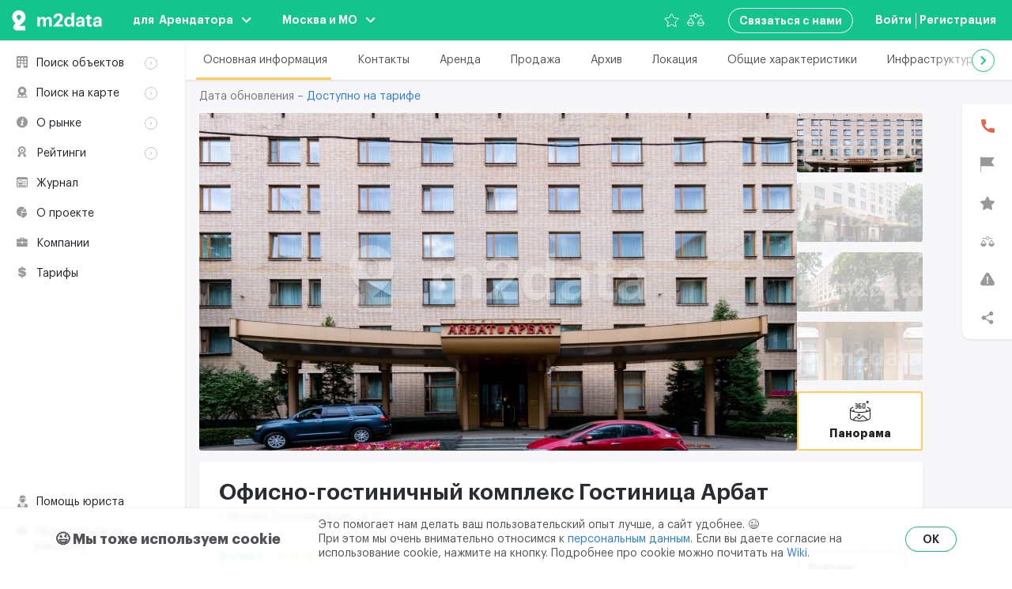

--- FILE ---
content_type: text/html; charset=UTF-8
request_url: https://m2data.net/ru/buildings/gostinica-arbat
body_size: 456116
content:
<!doctype html>
<html lang="ru">
<head>
    
    <meta charset="utf-8">
    <meta http-equiv="X-UA-Compatible" content="IE=edge">
    
            <meta name="viewport" content="width=device-width " />
        <meta name="mobile-web-app-capable" content="yes">
    <meta name="csrf-token" content="RRDMkNp1CEHBjEBoEJabarmRC3uWImw1Rndin8vO">
    <meta name="yandex-verification" content="de18b984bca35642">
    <meta name="facebook-domain-verification" content="47t2ooe4bqv8gaontf8st5mlgfuoha" />

    
    
    
    
        <!-- Google Tag Manager -->
        <script>(function(w,d,s,l,i){w[l]=w[l]||[];w[l].push({'gtm.start':
                    new Date().getTime(),event:'gtm.js'});var f=d.getElementsByTagName(s)[0],
                j=d.createElement(s),dl=l!='dataLayer'?'&l='+l:'';j.async=true;j.src=
                'https://www.googletagmanager.com/gtm.js?id='+i+dl;f.parentNode.insertBefore(j,f);
            })(window,document,'script','dataLayer','GTM-5GDMWXV');</script>
        <!-- End Google Tag Manager -->

        <!-- VK API -->
        <script type="text/javascript">
            !function(){
                var t=document.createElement("script");
                t.type="text/javascript",
                    t.async=!0,
                    t.src="/js/vk-openapi-169.js?id=8b6e66c5ef6ad5cbb373",
                    t.onload=function(){
                        VK.Retargeting.Init("VK-RTRG-963869-aQycd"),
                        VK.Retargeting.Hit()
                    },
                    document.head.appendChild(t)}();
        </script>
        <!-- End VK API -->


                    
        <link rel="apple-touch-icon" sizes="180x180" href="https://m2data.net/images/favicon/apple-touch-icon.png">
    <link rel="icon" type="image/png" sizes="32x32" href="https://m2data.net/images/favicon/favicon-32x32.png">
    <link rel="icon" type="image/png" sizes="16x16" href="https://m2data.net/images/favicon/favicon-16x16.png">
    <link rel="manifest" href="/site.webmanifest?v=1.1" crossorigin="use-credentials">
    <link rel="mask-icon" href="https://m2data.net/images/favicon/safari-pinned-tab.svg" color="#13C48B">
    <meta name="msapplication-TileColor" content="#da532c">
    
    <link rel="preload" href="/fonts/GraphikLCG-Semibold.woff2?04581b0eb2bd3dba76bf8241f15433a4" as="font" type="font/woff2" crossorigin="anonymous">
    <link rel="preload" href="/fonts/GraphikLCG-Bold.woff2?0a863dc677dda8555d473fda348abb84" as="font" type="font/woff2" crossorigin="anonymous">
    <link rel="preload" href="/fonts/GraphikLCG-Regular.woff2?2f338b5ebd9e450c9e4cfcccb69100eb" as="font" type="font/woff2" crossorigin="anonymous">
    <link rel="preload" href="/fonts/GraphikLCG-Medium.woff2?10b7bd9b829afb254fb3c2e56229ef8c" as="font" type="font/woff2" crossorigin="anonymous">

            <link rel="alternate" hreflang="en" href="https://m2data.net/en/buildings/gostinica-arbat" />
        <link rel="alternate" hreflang="ru" href="https://m2data.net/ru/buildings/gostinica-arbat" />
    
    
    
    
            <meta itemprop="mailru-verification" content="">
        <meta itemprop="og:type" content="website">
        <meta itemprop="og:url" content="https://m2data.net/ru/buildings/gostinica-arbat">
        <meta itemprop="og:title" content="Офисно-гостиничный комплекс Гостиница Арбат - аренда и продажа помещений в Москве без комиссии | M2DATA">
        <meta itemprop="og:description" content="🏢🏢🏢Аренда и продажа помещений в офисно-гостиничном комплексе Гостиница Арбат 🏡 Поиск коммерческой недвижимости в Москве">
        <meta itemprop="og:image" content="https://s3.m2data.net/public/4368/conversions/plotnikov-per-12-front-2-small.jpg">

    <title>Офисно-гостиничный комплекс Гостиница Арбат - аренда и продажа помещений в Москве без комиссии | M2DATA</title>
        <meta itemprop="description" content="🏢🏢🏢Аренда и продажа помещений в офисно-гостиничном комплексе Гостиница Арбат 🏡 Поиск коммерческой недвижимости в Москве">

    <link href="/css/components.css?id=8212a7e1d88fff958f45" rel="stylesheet"  type="text/css">
    <link href="/css/app.css?id=993c2db6ce897509c97c" rel="stylesheet"  type="text/css">

    <script>
        window.errorHandleUrl = 'https://m2data.net/frontend-errors-handling';
    </script>
</head>
<body class="body body--adaptive lang-ru">


    <!-- Google Tag Manager (noscript) -->
    <noscript>
        <iframe src="https://www.googletagmanager.com/ns.html?id=GTM-5GDMWXV"
                      height="0" width="0" style="display:none;visibility:hidden"></iframe>
    </noscript>
    <!-- End Google Tag Manager (noscript) -->

    <!-- VK Pixel (noscript) -->
    <noscript>
        <img src="https://vk.com/rtrg?p=VK-RTRG-963869-aQycd" style="position:fixed; left:-999px;" alt=""/>
    </noscript>
    <!-- End VK Pixel (noscript) -->


    

<div id="main-wrapper" class="main-wrapper">
    <div class="layout">
                    <header id="header" class="header-container  header-container--green  ">
                <app-header
                    class="header  header--green   "
                >
                    <template>
                        <div class="header__controllers-item header__controllers-item--logo header__controllers-item--left">
                            <a href="/" class="header__controller" title="m2data">
                                <svg
                                    role="img"
                                    class="header__logo"
                                >
                                    <use xlink:href="#logo"/>
                                </svg>
                            </a>
                        </div>

                                                    <div class="header__controllers-item header__controllers-item--roles header__controllers-item--left">
                                                                    <header-select
                                        class="header__controller header__controller--roles"
                                        btn-text="для  Арендатора"
                                        type="roles"
                                        mobile-inline-view="column"
                                        list-title="Или измените роль без авторизации"
                                        :show-arrow="true"
                                        :cities-list='[{"url":"https:\/\/m2data.net\/roles\/renter\/select","title":"\u0410\u0440\u0435\u043d\u0434\u0430\u0442\u043e\u0440","case":"\u0410\u0440\u0435\u043d\u0434\u0430\u0442\u043e\u0440\u0430","isSelected":true,"icon":"role_renter"},{"url":"https:\/\/m2data.net\/roles\/owner\/select","title":"\u0421\u043e\u0431\u0441\u0442\u0432\u0435\u043d\u043d\u0438\u043a","case":"\u0421\u043e\u0431\u0441\u0442\u0432\u0435\u043d\u043d\u0438\u043a\u0430","isSelected":false,"icon":"role_owner"},{"url":"https:\/\/m2data.net\/roles\/agent\/select","title":"\u0411\u0440\u043e\u043a\u0435\u0440","case":"\u0411\u0440\u043e\u043a\u0435\u0440\u0430","isSelected":false,"icon":"role_agent"},{"url":"https:\/\/m2data.net\/roles\/coworking\/select","title":"\u041a\u043e\u0432\u043e\u0440\u043a\u0438\u043d\u0433","case":"\u041a\u043e\u0432\u043e\u0440\u043a\u0438\u043d\u0433\u0430","isSelected":false,"icon":"role_coworking"},{"url":"https:\/\/m2data.net\/roles\/other\/select","title":"\u0423\u0447\u0430\u0441\u0442\u043d\u0438\u043a \u0440\u044b\u043d\u043a\u0430","case":"\u0423\u0447\u0430\u0441\u0442\u043d\u0438\u043a\u0430 \u0440\u044b\u043d\u043a\u0430","isSelected":false,"icon":"role_other"},{"url":"https:\/\/m2data.net\/roles\/customer\/select","title":"\u0418\u043d\u0432\u0435\u0441\u0442\u043e\u0440","case":"\u0418\u043d\u0432\u0435\u0441\u0442\u043e\u0440\u0430","isSelected":false,"icon":"role_customer"}]'
                                    >
                                        <div class="header-select">
    <button class="header-select__btn">
        <span class="header-select__btn-text">для  Арендатора</span>
        <svg
            role="img"
            class="header-select__btn-arrow"
            width="12"
            height="7"
        >
            <use xlink:href="#arrow-bottom"/>
        </svg>
    </button>
</div>
                                    </header-select>
                                                            </div>
                        
                                                    <div class="header__controllers-item header__controllers-item--left header__controllers-item--cities">
                                <header-select
                                    class="header__controller header__controller--cities"
                                    btn-text="Москва и МО"
                                    type="subjects"
                                    mobile-inline-view="column"
                                    list-title="Или измените роль без авторизации"
                                    :show-arrow="true"
                                    :cities-list='[{"url":"https:\/\/m2data.net\/subject\/moscow\/store","title":"\u041c\u043e\u0441\u043a\u0432\u0430 \u0438 \u041c\u041e","isSelected":true},{"url":"https:\/\/m2data.net\/subject\/spb\/store","title":"\u0421\u0430\u043d\u043a\u0442-\u041f\u0435\u0442\u0435\u0440\u0431\u0443\u0440\u0433 \u0438 \u041b\u041e","isSelected":false},{"url":"https:\/\/m2data.net\/subject\/novosibirsk\/store","title":"\u041d\u043e\u0432\u043e\u0441\u0438\u0431\u0438\u0440\u0441\u043a \u0438 \u041d\u041e","isSelected":false},{"url":"https:\/\/m2data.net\/subject\/ekb\/store","title":"\u0415\u043a\u0430\u0442\u0435\u0440\u0438\u043d\u0431\u0443\u0440\u0433 \u0438 \u0421\u041e","isSelected":false}]'
                                >
                                    <div class="header-select">
    <button class="header-select__btn">
        <span class="header-select__btn-text">Москва и МО</span>
        <svg
            role="img"
            class="header-select__btn-arrow"
            width="12"
            height="7"
        >
            <use xlink:href="#arrow-bottom"/>
        </svg>
    </button>
</div>
                                </header-select>
                            </div>
                                                
                                                                            <favourites-mark
                                :default-is-favourite="false"
                                favourite-page="https://m2data.net/ru/favourites"
                                class="header__controllers-item header__controllers-item--favourite header__controllers-item--right"
                                title="Избранное"
                            ></favourites-mark>
                                                            <comparison-mark
                                    :default-is-comparison="false"
                                    comparison-page="https://m2data.net/ru/comparison"
                                    class="header__controllers-item header__controllers-item--comparsion header__controllers-item--right"
                                    title="Сравнение"
                                ></comparison-mark>
                                                                            <div class="header__controllers-item header__controllers-item--menu-toggler header__controllers-item--right">
                            <menu-toggler
                                menu-id="user"
                            >
                                <template slot="icon">
                                    <span class="menu-toggler__icon">
                                                                                    <svg class="svg-icon" role="img">
                                                <use xlink:href="#role_renter"/>
                                            </svg>
                                                                            </span>
                                </template>
                            </menu-toggler>
                        </div>
                                                    <div class="header__controllers-item header__controllers-item--menu-toggler header__controllers-item--right">
                                <menu-toggler
                                    menu-id="menu"
                                ></menu-toggler>
                            </div>
                                                                            <div class="header__controllers-item header__controllers-item--contacts  header__controllers-item--right">
                                                                <header-select
                                    class="header__controller header__controller--contacts js--header__controller--contacts"
                                    btn-text="Связаться с нами"
                                    type="contacts"
                                    :user-auth='false'
                                    :show-arrow="false"
                                    :contacts-list='[{"url":"mailto:support@m2data.net","title":"support@m2data.net","type":"contact"},{"url":"","title":"\u0427\u0430\u0442 <span class=\"jivo-message-mark\"><\/span>","type":"chat"},{"url":"mailto:pr@m2data.net","title":"\u041e\u0441\u0442\u0430\u0432\u0438\u0442\u044c \u043f\u0440\u0435\u0434\u043b\u043e\u0436\u0435\u043d\u0438\u0435","type":"contact"},{"url":"mailto:sales@m2data.net","title":"sales@m2data.net","type":"contact"}]'
                                ></header-select>
                            </div>
                                                                        <div class="header__controllers-item header__controllers-item--user header__controllers-item--right">
                                                            <login-btn
                                    class="header__controller header__controller--login"
                                    btn-title="Войти"
                                >
                                    <span aria-hidden="true"> / Зарегистрироваться</span>
                                </login-btn>
                                                    </div>
                                                    <div class="header__controllers-item header__controllers-item--reg header__controllers-item--right">
                                <registration-btn
                                    class="header__controller header__controller--registration"
                                    btn-title="Регистрация"
                                ></registration-btn>
                            </div>
                                            </template>
                </app-header>
        </header>
        
        
    

    <main id="main" class="main">

        <aside class="aside js--sidebar ">
    <div class="aside__inner">
        <div class="aside__content">

            
            <profile-sidebar
                                :thin-by-default='false'
                :sidebar-items='[{"id":51,"url":"","title":"\u041f\u043e\u0438\u0441\u043a \u043e\u0431\u044a\u0435\u043a\u0442\u043e\u0432","icon":"search-objects-icon","children":[{"id":52,"url":"https:\/\/m2data.net\/ru\/arenda","title":"\u0410\u0440\u0435\u043d\u0434\u0430","icon":"","children":"","active":false,"openInNewTab":false,"slug":"rent_search"},{"id":53,"url":"https:\/\/m2data.net\/ru\/prodaja","title":"\u041f\u0440\u043e\u0434\u0430\u0436\u0430","icon":"","children":"","active":false,"openInNewTab":false,"slug":"sale_search"},{"id":54,"url":"https:\/\/m2data.net\/ru\/buildings","title":"\u0417\u0434\u0430\u043d\u0438\u044f","icon":"","children":"","active":false,"openInNewTab":false,"slug":"buildings_search"},{"id":55,"url":"https:\/\/m2data.net\/ru\/coworkings","title":"\u041a\u043e\u0432\u043e\u0440\u043a\u0438\u043d\u0433\u0438","icon":"","children":"","active":false,"openInNewTab":false,"slug":"coworking_search"}],"active":false,"openInNewTab":false,"slug":"building_search"},{"id":56,"url":"","title":"\u041f\u043e\u0438\u0441\u043a \u043d\u0430 \u043a\u0430\u0440\u0442\u0435","icon":"search-objects-map-icon","children":[{"id":57,"url":"https:\/\/m2data.net\/ru\/arenda\/map","title":"\u0410\u0440\u0435\u043d\u0434\u0430","icon":"","children":"","active":false,"openInNewTab":false,"slug":"rent_search_map"},{"id":58,"url":"https:\/\/m2data.net\/ru\/prodaja\/map","title":"\u041f\u0440\u043e\u0434\u0430\u0436\u0430","icon":"","children":"","active":false,"openInNewTab":false,"slug":"sale_search_map"},{"id":59,"url":"https:\/\/m2data.net\/ru\/buildings\/map","title":"\u0417\u0434\u0430\u043d\u0438\u044f","icon":"","children":"","active":false,"openInNewTab":false,"slug":"building_search_map"},{"id":60,"url":"https:\/\/m2data.net\/ru\/coworkings\/map","title":"\u041a\u043e\u0432\u043e\u0440\u043a\u0438\u043d\u0433\u0438","icon":"","children":"","active":false,"openInNewTab":false,"slug":"coworking_search_map"}],"active":false,"openInNewTab":false,"slug":"map_building_search"},{"id":61,"url":"","title":"\u041e \u0440\u044b\u043d\u043a\u0435","icon":"about-market-icon","children":[{"id":62,"url":"https:\/\/m2data.net\/ru\/classification","title":"\u041a\u043b\u0430\u0441\u0441\u0438\u0444\u0438\u043a\u0430\u0446\u0438\u044f","icon":"","children":"","active":false,"openInNewTab":false,"slug":"classification"},{"id":63,"url":"https:\/\/m2data.net\/ru\/terminology","title":"\u0422\u0435\u0440\u043c\u0438\u043d\u043e\u043b\u043e\u0433\u0438\u044f","icon":"","children":"","active":false,"openInNewTab":false,"slug":"terminology"},{"id":64,"url":"https:\/\/m2data.net\/ru\/prizes","title":"\u041f\u0440\u0435\u043c\u0438\u0438 \u043f\u043e \u043d\u0435\u0434\u0432\u0438\u0436\u0438\u043c\u043e\u0441\u0442\u0438","icon":"","children":"","active":false,"openInNewTab":false,"slug":"estate_premiums"},{"id":65,"url":"https:\/\/m2data.net\/ru\/eco-certification","title":"\u042d\u043a\u043e\u043b\u043e\u0433\u0438\u0447\u0435\u0441\u043a\u0430\u044f \u0441\u0435\u0440\u0442\u0438\u0444\u0438\u043a\u0430\u0446\u0438\u044f","icon":"","children":"","active":false,"openInNewTab":false,"slug":"eco_certification"},{"id":66,"url":"https:\/\/m2data.net\/ru\/useful-resources","title":"\u041f\u043e\u043b\u0435\u0437\u043d\u044b\u0435 \u0440\u0435\u0441\u0443\u0440\u0441\u044b","icon":"","children":"","active":false,"openInNewTab":false,"slug":"useful_resources"}],"active":false,"openInNewTab":false,"slug":"about_market"},{"id":67,"url":"","title":"\u0420\u0435\u0439\u0442\u0438\u043d\u0433\u0438","icon":"rating-icon","children":[{"id":68,"url":"https:\/\/m2data.net\/ru\/ratings\/buildings","title":"\u041e\u0431\u044a\u0435\u043a\u0442\u044b","icon":"","children":"","active":false,"openInNewTab":false,"slug":"buildings_ratings"},{"id":69,"url":"https:\/\/m2data.net\/ru\/ratings\/companies\/list","title":"\u0423\u0447\u0430\u0441\u0442\u043d\u0438\u043a\u0438 \u0440\u044b\u043d\u043a\u0430","icon":"","children":"","active":false,"openInNewTab":false,"slug":"market_participants_ratings"}],"active":false,"openInNewTab":false,"slug":"ratings"},{"id":70,"url":"https:\/\/m2data.net\/ru\/blog","title":"\u0416\u0443\u0440\u043d\u0430\u043b","icon":"menu-journal-icon","children":"","active":false,"openInNewTab":false,"slug":"blog"},{"id":71,"url":"https:\/\/m2data.net\/ru\/about-project\/tenant","title":"\u041e \u043f\u0440\u043e\u0435\u043a\u0442\u0435","icon":"about-project-icon","children":"","active":false,"openInNewTab":false,"slug":"about_project"},{"id":72,"url":"https:\/\/m2data.net\/ru\/companies","title":"\u041a\u043e\u043c\u043f\u0430\u043d\u0438\u0438","icon":"market-participants-icon","children":"","active":false,"openInNewTab":false,"slug":"market_participants"},{"id":74,"url":"https:\/\/m2data.net\/ru\/tariffs-tenant","title":"\u0422\u0430\u0440\u0438\u0444\u044b","icon":"dollar-icon","children":"","active":false,"openInNewTab":false,"slug":"tariffs"}]'
                :show-my-objects="true"
                show-my-objects-url="https://m2data.net/ru/my-objects"
                show-my-objects-title="Мои объекты"
                collapse-menu="свернуть меню"
                add-object-url="https://m2data.net/ru/my-objects/create"
                :text='{"addObject":"\u0414\u043e\u0431\u0430\u0432\u0438\u0442\u044c \u043e\u0431\u044a\u0435\u043a\u0442","lawyerHelp":"\u041f\u043e\u043c\u043e\u0449\u044c \u044e\u0440\u0438\u0441\u0442\u0430","mailingBtnTitle":"\u041f\u043e\u0434\u043f\u0438\u0441\u0430\u0442\u044c\u0441\u044f \u043d\u0430 \u0440\u0430\u0441\u0441\u044b\u043b\u043a\u0443","toggleDesktop":"\u041c\u043e\u0431\u0438\u043b\u044c\u043d\u0430\u044f \u0432\u0435\u0440\u0441\u0438\u044f \u0441\u0430\u0439\u0442\u0430"}'
                :is-guest="true"
                role="renter"
                :mailing-text='{"title":"\u041f\u043e\u0434\u043f\u0438\u0441\u0430\u0442\u044c\u0441\u044f \u043d\u0430 \u0440\u0430\u0441\u0441\u044b\u043b\u043a\u0443","url":null}'
                :show-mailing-btn='true'
                :show-lawyer-btn='true'
                :show-toggle-desktop='false'
                contacts-title="Связаться с нами"
                :contacts-list='[]'
                :footer-fields='{"tg":"https:\/\/t.me\/m2data","api_link":"https:\/\/m2data.net\/ru\/api","copyright":"\u00a9 2026 m2data, Inc. \u0412\u0441\u0435 \u043f\u0440\u0430\u0432\u0430 \u0437\u0430\u0449\u0438\u0449\u0435\u043d\u044b"}'
                :is-bot="false"
                :mobile-inline-view-lang="'row'"
                :btn-text-lang="'RU'"
                :locales='[{"locale":"RU","isSelected":true,"url":"https:\/\/m2data.net\/ru\/buildings\/gostinica-arbat","hreflangUrl":"https:\/\/m2data.net\/ru\/buildings\/gostinica-arbat"},{"locale":"EN","isSelected":false,"url":"https:\/\/m2data.net\/en\/buildings\/gostinica-arbat","hreflangUrl":"https:\/\/m2data.net\/en\/buildings\/gostinica-arbat"}]'
                :btn-text-currencies="'₽'"
                :mobile-inline-view-currencies="'row'"
                :currencies='[{"title":"\u20bd","code":"RUB","url":"https:\/\/m2data.net\/ru\/buildings\/gostinica-arbat?currency=RUB","isSelected":true},{"title":"$","code":"USD","url":"https:\/\/m2data.net\/ru\/buildings\/gostinica-arbat?currency=USD","isSelected":false},{"title":"\u20ac","code":"EUR","url":"https:\/\/m2data.net\/ru\/buildings\/gostinica-arbat?currency=EUR","isSelected":false}]'
            ></profile-sidebar>
        </div>
    </div>
</aside>

        <div class="page-content page-content--object page-content--right js--page-content">
            <div class="object-page ">
                <section class="object-page__anchors">
                    <anchors-slider
                        class="object-page__anchors-slider"
                        :anchors='[{"link":"#main-info","title":"\u041e\u0441\u043d\u043e\u0432\u043d\u0430\u044f \u0438\u043d\u0444\u043e\u0440\u043c\u0430\u0446\u0438\u044f"},{"link":"#contacts","title":"\u041a\u043e\u043d\u0442\u0430\u043a\u0442\u044b"},{"link":"#premises","title":"\u0410\u0440\u0435\u043d\u0434\u0430"},{"link":"#prodaja","title":"\u041f\u0440\u043e\u0434\u0430\u0436\u0430"},{"link":"#archive","title":"\u0410\u0440\u0445\u0438\u0432"},{"link":"#location","title":"\u041b\u043e\u043a\u0430\u0446\u0438\u044f"},{"link":"#characteristics","title":"\u041e\u0431\u0449\u0438\u0435 \u0445\u0430\u0440\u0430\u043a\u0442\u0435\u0440\u0438\u0441\u0442\u0438\u043a\u0438"},{"link":"#infrastructure","title":"\u0418\u043d\u0444\u0440\u0430\u0441\u0442\u0440\u0443\u043a\u0442\u0443\u0440\u0430"},{"link":"#specifications","title":"\u0422\u0435\u0445\u043d\u0438\u0447\u0435\u0441\u043a\u0438\u0435 \u0445\u0430\u0440\u0430\u043a\u0442\u0435\u0440\u0438\u0441\u0442\u0438\u043a\u0438"},{"link":"#parking","title":"\u041f\u0430\u0440\u043a\u043e\u0432\u043a\u0430"},{"link":"#general-info","title":"\u041e\u0431\u0449\u0430\u044f \u0438\u043d\u0444\u043e\u0440\u043c\u0430\u0446\u0438\u044f"},{"link":"#additional","title":"\u0414\u043e\u043f\u043e\u043b\u043d\u0438\u0442\u0435\u043b\u044c\u043d\u0430\u044f \u0438\u043d\u0444\u043e\u0440\u043c\u0430\u0446\u0438\u044f"}]'
                    ></anchors-slider>
                </section>
                <object-head
                    class="object-page__head object-head--building "
                    :date="'Дата обновления – 12 января 2026'"
                    :views='""'
                    :text='{"availableTariff":"\u0414\u043e\u0441\u0442\u0443\u043f\u043d\u043e \u043d\u0430 \u0442\u0430\u0440\u0438\u0444\u0435","textIfNoTariff":"\u0414\u0430\u0442\u0430 \u043e\u0431\u043d\u043e\u0432\u043b\u0435\u043d\u0438\u044f \u043e\u0442\u043a\u0440\u043e\u0435\u0442\u0441\u044f \u043f\u043e\u0441\u043b\u0435 \u043f\u043e\u043a\u0443\u043f\u043a\u0438 \u043b\u044e\u0431\u043e\u0433\u043e \u0438\u0437 \u0442\u0430\u0440\u0438\u0444\u043e\u0432","updating_date":"\u0414\u0430\u0442\u0430 \u043e\u0431\u043d\u043e\u0432\u043b\u0435\u043d\u0438\u044f"}'
                    page="object"
                    :is-show-actualized-date='false'
                    tariffs-link=https://m2data.net/ru/tariffs-tenant
                >
                                    </object-head>

                <section class="object-page__content">
                    <section class="object-page__main">
                        <div class="object-page__main-inner">
                            <div class="object-page__gallery">
                                <object-gallery
                                        class="object-gallery--object"
                                        default-image-url="https://m2data.net/images/object-default-image-min.svg"
                                        :images='[{"url":"https:\/\/s3.m2data.net\/public\/4368\/conversions\/plotnikov-per-12-front-2-watermarked.jpg","url2x":"https:\/\/s3.m2data.net\/public\/4368\/conversions\/plotnikov-per-12-front-2-watermarked_retina.jpg","url_small":"https:\/\/s3.m2data.net\/public\/4368\/conversions\/plotnikov-per-12-front-2-watermarked_small.jpg"},{"url":"https:\/\/s3.m2data.net\/public\/4369\/conversions\/plotnikov-per-12-front-3-watermarked.jpg","url2x":"https:\/\/s3.m2data.net\/public\/4369\/conversions\/plotnikov-per-12-front-3-watermarked_retina.jpg","url_small":"https:\/\/s3.m2data.net\/public\/4369\/conversions\/plotnikov-per-12-front-3-watermarked_small.jpg"},{"url":"https:\/\/s3.m2data.net\/public\/4370\/conversions\/plotnikov-per-12-front-4-watermarked.jpg","url2x":"https:\/\/s3.m2data.net\/public\/4370\/conversions\/plotnikov-per-12-front-4-watermarked_retina.jpg","url_small":"https:\/\/s3.m2data.net\/public\/4370\/conversions\/plotnikov-per-12-front-4-watermarked_small.jpg"},{"url":"https:\/\/s3.m2data.net\/public\/4371\/conversions\/plotnikov-per-12-enter-watermarked.jpg","url2x":"https:\/\/s3.m2data.net\/public\/4371\/conversions\/plotnikov-per-12-enter-watermarked_retina.jpg","url_small":"https:\/\/s3.m2data.net\/public\/4371\/conversions\/plotnikov-per-12-enter-watermarked_small.jpg"}]'
                                        :panorama='{"btnTitle":"\u041f\u0430\u043d\u043e\u0440\u0430\u043c\u0430","zoom":"19.19","coords":["55.746179","37.588535"],"apiKey":"53645941-f880-4db8-8463-dcfb63936c16","lang":"ru","direction":["88.731972","9.757700"]}'
                                        :text="{
                                        'titleNext':'Далее',
                                        'titlePrev':'Назад',
                                        'titleOpenImage':'Открыть',
                                        'image':'изображение',
                                        'defaultPhoto': 'm2data - ждем фото',
                                        }"
                                        title='Офисно-гостиничный комплекс Гостиница Арбат'
                                        :badges='{"rent":null,"sale":null}'
                                        :should-display-micro-data-image-object="true"
                                ></object-gallery>
                            </div>

                            
                            
                            <object-main
                                    :rating-popup-data='{"methodUrl":"https:\/\/m2data.net\/ru\/method","ratingList":[{"icon":"https:\/\/m2data.net\/images\/object-rating-popup\/pedestrian.svg","title":"\u0422\u0440\u0430\u043d\u0441\u043f\u043e\u0440\u0442\u043d\u0430\u044f \u0434\u043e\u0441\u0442\u0443\u043f\u043d\u043e\u0441\u0442\u044c \u0434\u043b\u044f \u043f\u0435\u0448\u0435\u0445\u043e\u0434\u043e\u0432 \u043e\u0442 \u0441\u0442\u0430\u043d\u0446\u0438\u0439 \u043c\u0435\u0442\u0440\u043e \u0438 \u041c\u0426\u041a","value":9,"max":10},{"icon":"https:\/\/m2data.net\/images\/object-rating-popup\/stations.svg","title":"\u0422\u0440\u0430\u043d\u0441\u043f\u043e\u0440\u0442\u043d\u0430\u044f \u0434\u043e\u0441\u0442\u0443\u043f\u043d\u043e\u0441\u0442\u044c \u043e\u0442 \u0430\u044d\u0440\u043e\u043f\u043e\u0440\u0442\u043e\u0432\/\u0436\u0434 \u0432\u043e\u043a\u0437\u0430\u043b\u043e\u0432","value":7,"max":7},{"icon":"https:\/\/m2data.net\/images\/object-rating-popup\/transport.svg","title":"\u0422\u0440\u0430\u043d\u0441\u043f\u043e\u0440\u0442\u043d\u0430\u044f \u0434\u043e\u0441\u0442\u0443\u043f\u043d\u043e\u0441\u0442\u044c \u043d\u0430 \u0430\u0432\u0442\u043e\u043c\u043e\u0431\u0438\u043b\u0435 \u043e\u0442 \u043e\u0441\u043d\u043e\u0432\u043d\u044b\u0445 \u043c\u0430\u0433\u0438\u0441\u0442\u0440\u0430\u043b\u0435\u0439 \u0433\u043e\u0440\u043e\u0434\u0430","value":10,"max":10},{"icon":"https:\/\/m2data.net\/images\/object-rating-popup\/building-age.svg","title":"\u0412\u043e\u0437\u0440\u0430\u0441\u0442 \u0437\u0434\u0430\u043d\u0438\u044f","value":5,"max":7},{"icon":"https:\/\/m2data.net\/images\/object-rating-popup\/restourant.svg","title":"\u0418\u043d\u0444\u0440\u0430\u0441\u0442\u0440\u0443\u043a\u0442\u0443\u0440\u0430 \u0432 \u0437\u0434\u0430\u043d\u0438\u0438","value":7,"max":10},{"icon":"https:\/\/m2data.net\/images\/object-rating-popup\/parking.svg","title":"\u041f\u0430\u0440\u043a\u043e\u0432\u043a\u0430","value":8,"max":10},{"icon":"https:\/\/m2data.net\/images\/object-rating-popup\/brokers.svg","title":"\u0423\u0437\u043d\u0430\u0432\u0430\u0435\u043c\u043e\u0441\u0442\u044c \u0432 \u0431\u0440\u043e\u043a\u0435\u0440\u0441\u043a\u043e\u0439 \u0441\u0440\u0435\u0434\u0435","value":1,"max":3},{"icon":"https:\/\/m2data.net\/images\/object-rating-popup\/service-company.svg","title":"\u041e\u043f\u044b\u0442\u043d\u0430\u044f \u0443\u043f\u0440\u0430\u0432\u043b\u044f\u044e\u0449\u0430\u044f \u043a\u043e\u043c\u043f\u0430\u043d\u0438\u044f \u043d\u0430 \u043e\u0431\u044a\u0435\u043a\u0442","value":0,"max":5},{"icon":"https:\/\/m2data.net\/images\/object-rating-popup\/developer.svg","title":"\u041e\u043f\u044b\u0442\u043d\u044b\u0439 \u0421\u043e\u0431\u0441\u0442\u0432\u0435\u043d\u043d\u0438\u043a \/\u0414\u0435\u0432\u0435\u043b\u043e\u043f\u0435\u0440 \u043e\u0431\u044a\u0435\u043a\u0442\u0430","value":0,"max":5},{"icon":"https:\/\/m2data.net\/images\/object-rating-popup\/engineering-systems.svg","title":"\u0418\u043d\u0436\u0435\u043d\u0435\u0440\u043d\u044b\u0435 \u0441\u0438\u0441\u0442\u0435\u043c\u044b \u0437\u0434\u0430\u043d\u0438\u044f","value":0,"max":10},{"icon":"https:\/\/m2data.net\/images\/object-rating-popup\/elevators.svg","title":"\u041b\u0438\u0444\u0442\u044b","value":0,"max":5},{"icon":"https:\/\/m2data.net\/images\/object-rating-popup\/ceiling-height.svg","title":"\u0421\u0440\u0435\u0434\u043d\u044f\u044f \u0432\u044b\u0441\u043e\u0442\u0430 \u043f\u043e\u0442\u043e\u043b\u043a\u043e\u0432 \u043e\u0442 \u043f\u0435\u0440\u0435\u043a\u0440\u044b\u0442\u0438\u044f \u0434\u043e \u043f\u0435\u0440\u0435\u043a\u0440\u044b\u0442\u0438\u044f \u043f\u043e \u0437\u0434\u0430\u043d\u0438\u044e","value":7,"max":10},{"icon":"https:\/\/m2data.net\/images\/object-rating-popup\/internet.svg","title":"\u0418\u043d\u0442\u0435\u0440\u043d\u0435\u0442-\u043f\u0440\u043e\u0432\u0430\u0439\u0434\u0435\u0440\u044b","value":0,"max":6},{"icon":"https:\/\/m2data.net\/images\/object-rating-popup\/awards.svg","title":"\u041d\u0430\u0433\u0440\u0430\u0434\u044b \u0443 \u043e\u0431\u044a\u0435\u043a\u0442\u0430","value":0,"max":2}],"totalMax":100,"totalValue":54}'
                                    :rating-popup-text="{
                                        title: 'Рейтинг m2data',
                                        method: 'Методика',
                                        total: 'Итого',
                                    }"
                                    class="object-page__main-info"
                                    title='Офисно-гостиничный комплекс Гостиница Арбат'
                                    :repair-need='{"show":false,"title":"\u0422\u0440\u0435\u0431\u0443\u0435\u0442\u0441\u044f \u043a\u0430\u043f\u0438\u0442\u0430\u043b\u044c\u043d\u044b\u0439 \u0440\u0435\u043c\u043e\u043d\u0442"}'
                                    :rating='{"title":"\u0420\u0435\u0439\u0442\u0438\u043d\u0433 m2data","value":54,"url":"\/method","linkText":"\u041f\u043e\u0434\u0440\u043e\u0431\u043d\u0435\u0435"}'
                                    :class-data='{"title":"B \u043a\u043b\u0430\u0441\u0441","starCount":"4"}'
                                    address="г Москва, Плотников пер, д 12"
                                    :properties='[{"link":"https:\/\/m2data.net\/ru\/buildings?country=%D0%A0%D0%BE%D1%81%D1%81%D0%B8%D1%8F","title":"\u0421\u0442\u0440\u0430\u043d\u0430","value":"\u0420\u043e\u0441\u0441\u0438\u044f"},{"link":"https:\/\/m2data.net\/ru\/buildings?city=%D0%9C%D0%BE%D1%81%D0%BA%D0%B2%D0%B0","title":"\u0413\u043e\u0440\u043e\u0434","value":"\u041c\u043e\u0441\u043a\u0432\u0430"},{"link":"https:\/\/m2data.net\/ru\/buildings\/tsao","title":"\u041e\u043a\u0440\u0443\u0433","value":"\u0426\u0410\u041e"},{"link":"https:\/\/m2data.net\/ru\/buildings\/rayon-xamovniki","title":"\u0420\u0430\u0439\u043e\u043d","value":"\u0425\u0430\u043c\u043e\u0432\u043d\u0438\u043a\u0438"},{"link":"https:\/\/m2data.net\/ru\/buildings\/ul-pereulok-plotnikov","title":"\u0423\u043b\u0438\u0446\u0430 \u0438 \u043d\u043e\u043c\u0435\u0440 \u0434\u043e\u043c\u0430","value":"\u041f\u043b\u043e\u0442\u043d\u0438\u043a\u043e\u0432 12  "},{"link":"https:\/\/m2data.net\/ru\/buildings?postal_code=119002","title":"\u0418\u043d\u0434\u0435\u043a\u0441","value":"119002"},{"title":"\u041d\u043e\u043c\u0435\u0440 \u043d\u0430\u043b\u043e\u0433\u043e\u0432\u043e\u0439","link":"https:\/\/m2data.net\/ru\/buildings\/nalogovaya-4","value":"4"}]'
                                    :metro='{"title":"\u041c\u0435\u0442\u0440\u043e","stations":[{"title":"\u041a\u0440\u043e\u043f\u043e\u0442\u043a\u0438\u043d\u0441\u043a\u0430\u044f","linkTitle":"https:\/\/m2data.net\/ru\/buildings\/metro-kropotkinskaya","timeLegs":"11 \u043c\u0438\u043d.","linkTimeLegs":"https:\/\/m2data.net\/ru\/buildings?max_metro_time=11&metro_type=max_walk_time","timeCar":"1 \u043c\u0438\u043d.","linkTimeCar":"https:\/\/m2data.net\/ru\/buildings?max_metro_time=1&metro_type=max_drive_time","color":"#E42313"},{"title":"\u0421\u043c\u043e\u043b\u0435\u043d\u0441\u043a\u0430\u044f","linkTitle":"https:\/\/m2data.net\/ru\/buildings\/metro-smolenskaya","timeLegs":"6 \u043c\u0438\u043d.","linkTimeLegs":"https:\/\/m2data.net\/ru\/buildings?max_metro_time=6&metro_type=max_walk_time","timeCar":"1 \u043c\u0438\u043d.","linkTimeCar":"https:\/\/m2data.net\/ru\/buildings?max_metro_time=1&metro_type=max_drive_time","color":"#1DBBEE"},{"title":"\u0421\u043c\u043e\u043b\u0435\u043d\u0441\u043a\u0430\u044f","linkTitle":"https:\/\/m2data.net\/ru\/buildings\/metro-smolenskaya","timeLegs":"4 \u043c\u0438\u043d.","linkTimeLegs":"https:\/\/m2data.net\/ru\/buildings?max_metro_time=4&metro_type=max_walk_time","timeCar":"1 \u043c\u0438\u043d.","linkTimeCar":"https:\/\/m2data.net\/ru\/buildings?max_metro_time=1&metro_type=max_drive_time","color":"#0072BA"}]}'
                                    :location='{"title":"\u041c\u0435\u0441\u0442\u043e\u043f\u043e\u043b\u043e\u0436\u0435\u043d\u0438\u0435","showFullText":"\u0414\u0430\u043b\u0435\u0435","showShortText":"\u0421\u0432\u0435\u0440\u043d\u0443\u0442\u044c","text":"<p>\u0417\u0434\u0430\u043d\u0438\u0435 \u0440\u0430\u0441\u043f\u043e\u043b\u043e\u0436\u0435\u043d\u043e \u0432 \u0440\u0430\u0439\u043e\u043d\u0435 \u0425\u0430\u043c\u043e\u0432\u043d\u0438\u043a\u0438 \u0426\u0435\u043d\u0442\u0440\u0430\u043b\u044c\u043d\u043e\u0433\u043e \u0430\u0434\u043c\u0438\u043d\u0438\u0441\u0442\u0440\u0430\u0442\u0438\u0432\u043d\u043e\u0433\u043e \u043e\u043a\u0440\u0443\u0433\u0430 \u0433\u043e\u0440\u043e\u0434\u0430 \u041c\u043e\u0441\u043a\u0432\u044b. \u0411\u043b\u0438\u0436\u0430\u0439\u0448\u0430\u044f \u0441\u0442\u0430\u043d\u0446\u0438\u044f \u043c\u0435\u0442\u0440\u043e \"\u0421\u043c\u043e\u043b\u0435\u043d\u0441\u043a\u0430\u044f\". \u0420\u0430\u0441\u043f\u043e\u043b\u043e\u0436\u0435\u043d\u0438\u0435 \u0432 \u0438\u0441\u0442\u043e\u0440\u0438\u0447\u0435\u0441\u043a\u043e\u043c \u0446\u0435\u043d\u0442\u0440\u0435 \u0441\u0442\u043e\u043b\u0438\u0446\u044b \u043f\u0440\u0435\u0434\u043f\u043e\u043b\u0430\u0433\u0430\u0435\u0442 \u0438 \u0443\u0434\u043e\u0431\u043d\u0443\u044e \u0442\u0440\u0430\u043d\u0441\u043f\u043e\u0440\u0442\u043d\u0443\u044e \u0434\u043e\u0441\u0442\u0443\u043f\u043d\u043e\u0441\u0442\u044c. \u0412\u0431\u043b\u0438\u0437\u0438 \u043f\u0440\u043e\u043b\u0435\u0433\u0430\u044e\u0442 \u0421\u0430\u0434\u043e\u0432\u043e\u0435 \u043a\u043e\u043b\u044c\u0446\u043e \u0438 \u0443\u043b\u0438\u0446\u0430 \u0410\u0440\u0431\u0430\u0442.<\/p>","showAll":"\u041f\u043e\u043a\u0430\u0437\u0430\u0442\u044c \u043f\u043e\u043b\u043d\u043e\u0441\u0442\u044c\u044e"}'
                                    parameters-title="Показать все здания с аналогичным параметром"
                                    is-checked=""
                                    :actions='{"add_comparison":"https:\/\/m2data.net\/comparison\/building\/gostinica-arbat","remove_comparison":"https:\/\/m2data.net\/comparison\/building\/gostinica-arbat","add_favourites":"https:\/\/m2data.net\/favourites\/building\/gostinica-arbat","remove_favourites":"https:\/\/m2data.net\/favourites\/building\/gostinica-arbat"}'
                                    :is-in-favourite='false'
                                    :is-promoted='false'
                            ></object-main>

                                                            <div itemprop="product" itemscope itemtype="http://schema.org/Product">
                                    <meta itemprop="name" content="Офисно-гостиничный комплекс Гостиница Арбат">
                                    <meta itemprop="description"
                                          content="🏢🏢🏢Аренда и продажа помещений в офисно-гостиничном комплексе Гостиница Арбат 🏡 Поиск коммерческой недвижимости в Москве">
                                                                                                                        <meta itemprop="image" content="https://s3.m2data.net/public/4368/conversions/plotnikov-per-12-front-2-watermarked.jpg">
                                                                                    <meta itemprop="image" content="https://s3.m2data.net/public/4369/conversions/plotnikov-per-12-front-3-watermarked.jpg">
                                                                                    <meta itemprop="image" content="https://s3.m2data.net/public/4370/conversions/plotnikov-per-12-front-4-watermarked.jpg">
                                                                                    <meta itemprop="image" content="https://s3.m2data.net/public/4371/conversions/plotnikov-per-12-enter-watermarked.jpg">
                                                                            
                                    <div itemprop="offers" itemscope itemtype="https://schema.org/AggregateOffer">
                                        <meta itemprop="lowPrice"
                                              content="0">
                                        <meta itemprop="highPrice"
                                              content=" 0">
                                        <meta itemprop="offerCount"
                                              content="0">
                                        <meta itemprop="priceCurrency" content="RUB"/>
                                    </div>

                                </div>

                                <div itemprop="place" itemscope itemtype="https://schema.org/Place">
                                    <meta itemprop="name" content="Офисно-гостиничный комплекс Гостиница Арбат по адресу: г Москва, Плотников пер, д 12">
                                    <meta itemprop="address" content=" г Москва, Плотников пер, д 12">
                                    <meta itemprop="telephone" content="+79672380655">
                                </div>
                            
                            <delayed-rendered-blocks
                                class="object-page__blocks "
                                class-namespace="object-page-blocks"
                                :is-prerender='false'
                            >
                                <template #contacts>
                                    
                                    <tabs-block
                                        class="object-contacts-block"
                                        v-bind='{"title":"\u041a\u043e\u043d\u0442\u0430\u043a\u0442\u044b \u043f\u043e \u043e\u0431\u044a\u0435\u043a\u0442\u0443","tabs":[{"id":"contacts","title":"\u0421\u043e\u0431\u0441\u0442\u0432\u0435\u043d\u043d\u0438\u043a\u0430","no-name-attr":true},{"id":"agents-contacts","title":"\u0410\u0433\u0435\u043d\u0442\u043e\u0432"}],"is-inline":""}'
                                    >
                                                                                    <template #contacts>
                                                <object-contacts
    class="object-page__contacts"
    title="Контакты собственника"
    name=""
    :text='{"fullAccess":"\u041e\u0431\u0449\u0430\u0439\u0442\u0435\u0441\u044c \u0441 \u0441\u043e\u0431\u0441\u0442\u0432\u0435\u043d\u043d\u0438\u043a\u043e\u043c \u043d\u0430\u043f\u0440\u044f\u043c\u0443\u044e","moreInfo":"\u041f\u043e\u0441\u043c\u043e\u0442\u0440\u0435\u0442\u044c \u0442\u0430\u0440\u0438\u0444\u044b","getAccess":"\u041e\u0442\u043a\u0440\u044b\u0442\u044c \u0434\u043e\u0441\u0442\u0443\u043f","showPhoneText":"\u041f\u043e\u043a\u0430\u0437\u0430\u0442\u044c","addPhoneText":"\u0414\u043e\u0431\u0430\u0432\u043e\u0447\u043d\u044b\u0439"}'
    :links='[]'
    many-owners-text=""
    social-networks-title=""
    call-text="Позвонить"
    more-info-url="https://m2data.net/ru/tariffs-tenant"
    background-image="https://m2data.net/images/contacts-background-min.jpg"
    :contacts-groups='[]'
    :hide-contacts="true"
    contacts-missing-text=""
    sharing-tracking-action=""
    item-id=""
    contacts-note=""
    :is-renter='true'
    :is-market-participant='false'
    :title-helper='"\n        <p>\u0418\u0449\u0435\u0442\u0435 \u043d\u0435\u0434\u0432\u0438\u0436\u0438\u043c\u043e\u0441\u0442\u044c \u0441\u0430\u043c\u043e\u0441\u0442\u043e\u044f\u0442\u0435\u043b\u044c\u043d\u043e \u0438 \u0445\u043e\u0442\u0438\u0442\u0435 \u043e\u0431\u0449\u0430\u0442\u044c\u0441\u044f \u0441 \u0441\u043e\u0431\u0441\u0442\u0432\u0435\u043d\u043d\u0438\u043a\u0430\u043c\u0438 \u043d\u0430\u043f\u0440\u044f\u043c\u0443\u044e?<\/p>\n        <p>\u041c\u044b \u043f\u0440\u0435\u0434\u043e\u0441\u0442\u0430\u0432\u043b\u044f\u0435\u043c \u043a\u043e\u043d\u0442\u0430\u043a\u0442\u044b (\u0431\u0435\u0437 \u043e\u0433\u0440\u0430\u043d\u0438\u0447\u0435\u043d\u0438\u0439 \u043d\u0430 \u043e\u0442\u043a\u0440\u044b\u0442\u0438\u0435):<\/p>\n        <ul>\n        <li>\u0441\u043e\u0431\u0441\u0442\u0432\u0435\u043d\u043d\u0438\u043a\u043e\u0432<\/li>\n        <li>\u043e\u0442\u0434\u0435\u043b\u043e\u0432 \u0430\u0440\u0435\u043d\u0434\u044b \u0438 \u043f\u0440\u043e\u0434\u0430\u0436<\/li>\n        <li>\u0443\u043f\u0440\u0430\u0432\u043b\u044f\u044e\u0449\u0438\u0445 \u043a\u043e\u043c\u043f\u0430\u043d\u0438\u0439<\/li>\n        <li>\u043e\u0444\u0438\u0446\u0438\u0430\u043b\u044c\u043d\u044b\u0445 \u043f\u0440\u0435\u0434\u0441\u0442\u0430\u0432\u0438\u0442\u0435\u043b\u0435\u0439<\/li>\n        <\/ul>\n        <p>\u0412\u0441\u0435 \u043a\u043e\u043d\u0442\u0430\u043a\u0442\u044b \u0432\u0435\u0440\u0438\u0444\u0438\u0446\u0438\u0440\u043e\u0432\u0430\u043d\u044b \u0441\u043f\u0435\u0446\u0438\u0430\u043b\u0438\u0441\u0442\u0430\u043c\u0438 \u0438 \u0440\u0435\u0433\u0443\u043b\u044f\u0440\u043d\u043e \u043f\u0440\u043e\u0432\u0435\u0440\u044f\u044e\u0442\u0441\u044f:<\/p>\n        <ul>\n        <li>\u0442\u0435\u043b\u0435\u0444\u043e\u043d\u044b<\/li>\n        <li>email<\/li>\n        <li>\u0441\u0430\u0439\u0442<\/li>\n        <li>\u0441\u043e\u0446. \u0441\u0435\u0442\u0438<\/li>\n        <\/ul>\n    "'
    :is-object-page='true'
    :is-inline-mobile='""'
    :is-promoted-object="false"
>
    </object-contacts>
                                            </template>
                                        
                                                                            </tabs-block>
                                </template>

                                <template #offer-rent>
                                    
                                                                            <object-offer
                                            class="object-page__rent-spaces"
                                            name="premises"
                                            offer-type="rent"
                                            :parameters='{"price_type":[{"title":"\u0437\u0430 \u043c\u0435\u0441\u044f\u0446","value":"per_month"},{"title":"\u0437\u0430 \u043c\u00b2 \u0432 \u043c\u0435\u0441\u044f\u0446","value":"per_meter_per_month"},{"title":"\u0437\u0430 \u043c\u00b2 \u0432 \u0433\u043e\u0434","value":"per_meter_per_year"}],"include_taxes":[{"id":"include_taxes","name":"\u0412\u043a\u043b\u044e\u0447\u0430\u044f \u043d\u0430\u043b\u043e\u0433\u0438 \u0438 \u044d\u043a\u0441\u043f\u043b\u0443\u0430\u0442\u0430\u0446\u0438\u044e"}]}'
                                            :parameters-default-model='{"price_type":"per_meter_per_year"}'
                                            :actions='{"saveParameters":"https:\/\/m2data.net\/arenda\/rate-changed"}'
                                            :data='[]'
                                            :text='{"m2":" \u043c\u00b2","title":"\u041f\u043b\u043e\u0449\u0430\u0434\u0438 \u0432 \u0430\u0440\u0435\u043d\u0434\u0443","params":{"price_type_select_label":"\u0420\u0430\u0441\u0447\u0435\u0442 \u0441\u0442\u0430\u0432\u043a\u0438"},"table_cols":{"area":"\u041f\u043b\u043e\u0449\u0430\u0434\u044c","floor":"\u042d\u0442\u0430\u0436","type":"\u0422\u0438\u043f","conditions":"\u041a\u043e\u043c\u043c\u0435\u0440\u0447\u0435\u0441\u043a\u0438\u0435 \u0443\u0441\u043b\u043e\u0432\u0438\u044f","finishing":"\u041e\u0442\u0434\u0435\u043b\u043a\u0430","available":"\u0413\u043e\u0442\u043e\u0432\u043d\u043e\u0441\u0442\u044c \u043a \u0432\u044a\u0435\u0437\u0434\u0443"},"withFacing":"\u0421 \u043e\u0442\u0434\u0435\u043b\u043a\u043e\u0439","removeFromCompare":"\u0423\u0434\u0430\u043b\u0438\u0442\u044c \u0438\u0437 \u0441\u0440\u0430\u0432\u043d\u0435\u043d\u0438\u044f","addToCompare":"\u0414\u043e\u0431\u0430\u0432\u0438\u0442\u044c \u043a \u0441\u0440\u0430\u0432\u043d\u0435\u043d\u0438\u044e","removeFromFavorable":"\u0423\u0434\u0430\u043b\u0438\u0442\u044c \u0438\u0437 \u0438\u0437\u0431\u0440\u0430\u043d\u043d\u043e\u0433\u043e","addToFavorable":"\u0414\u043e\u0431\u0430\u0432\u0438\u0442\u044c \u0432 \u0438\u0437\u0431\u0440\u0430\u043d\u043d\u043e\u0435","totalFreeArea":"\u0412\u0441\u0435\u0433\u043e \u0441\u0432\u043e\u0431\u043e\u0434\u043d\u043e","sortingOrders":{"desc":"\u041f\u043e \u0443\u0431\u044b\u0432\u0430\u043d\u0438\u044e","asc":"\u041f\u043e \u0432\u043e\u0437\u0440\u0430\u0441\u0442\u0430\u043d\u0438\u044e"},"availableTariff":"\u0414\u043e\u0441\u0442\u0443\u043f\u043d\u043e \u043d\u0430 \u0442\u0430\u0440\u0438\u0444\u0435","textIfNoTariff":"\u0414\u0430\u0442\u0430 \u043e\u0431\u043d\u043e\u0432\u043b\u0435\u043d\u0438\u044f \u043e\u0442\u043a\u0440\u043e\u0435\u0442\u0441\u044f \u043f\u043e\u0441\u043b\u0435 \u043f\u043e\u043a\u0443\u043f\u043a\u0438 \u043b\u044e\u0431\u043e\u0433\u043e \u0438\u0437 \u0442\u0430\u0440\u0438\u0444\u043e\u0432","updating_date":"\u0414\u0430\u0442\u0430 \u043e\u0431\u043d\u043e\u0432\u043b\u0435\u043d\u0438\u044f"}'
                                            :no-free-space='{"main_text":"\u041d\u0435\u0442 \u0441\u0432\u043e\u0431\u043e\u0434\u043d\u044b\u0445 \u043f\u043e\u043c\u0435\u0449\u0435\u043d\u0438\u0439","check_text":"\u041c\u044b \u0437\u0432\u043e\u043d\u0438\u043b\u0438 \u0438 \u043f\u0440\u043e\u0432\u0435\u0440\u044f\u043b\u0438 \u2013","how_long_text":"15 \u0434\u043d\u0435\u0439 \u043d\u0430\u0437\u0430\u0434"}'
                                            :badge='null'
                                            :actualized-date='"\u0414\u0430\u0442\u0430 \u043e\u0431\u043d\u043e\u0432\u043b\u0435\u043d\u0438\u044f - 12 \u044f\u043d\u0432\u0430\u0440\u044f 2026"'
                                            :is-show-actualized-date='false'
                                            :hidden-params='["floor"]'
                                            tariffs-link=https://m2data.net/ru/tariffs-tenant
                                        ></object-offer>
                                                                    </template>

                                
                                <template #offer-sale>
                                    
                                    <object-offer
                                        class="object-page__sale-spaces"
                                        name="prodaja"
                                        offer-type="sale"
                                        :parameters='{"price_type":[{"value":"all","title":"\u0437\u0430 \u0432\u0441\u0451"},{"value":"year","title":"\u0437\u0430 \u043c\u00b2"}]}'
                                        :parameters-default-model='{"price_type":"all"}'
                                        :actions='{"saveParameters":"https:\/\/m2data.net\/prodaja\/change-rate"}'
                                        :data='[]'
                                        :text='{"m2":" \u043c\u00b2","title":"\u041f\u043b\u043e\u0449\u0430\u0434\u0438 \u043d\u0430 \u043f\u0440\u043e\u0434\u0430\u0436\u0443","params":{"price_type_select_label":"\u0420\u0430\u0441\u0447\u0435\u0442 \u0441\u0442\u0430\u0432\u043a\u0438"},"table_cols":{"area":"\u041f\u043b\u043e\u0449\u0430\u0434\u044c","floor":"\u042d\u0442\u0430\u0436","type":"\u0422\u0438\u043f","price":"\u0421\u0442\u043e\u0438\u043c\u043e\u0441\u0442\u044c","taxes":"\u041d\u0430\u043b\u043e\u0433\u0438","finishing":"\u041e\u0442\u0434\u0435\u043b\u043a\u0430","removeFromCompare":"\u0423\u0434\u0430\u043b\u0438\u0442\u044c \u0438\u0437 \u0441\u0440\u0430\u0432\u043d\u0435\u043d\u0438\u044f","addToCompare":"\u0414\u043e\u0431\u0430\u0432\u0438\u0442\u044c \u043a \u0441\u0440\u0430\u0432\u043d\u0435\u043d\u0438\u044e","removeFromFavorable":"\u0423\u0434\u0430\u043b\u0438\u0442\u044c \u0438\u0437 \u0438\u0437\u0431\u0440\u0430\u043d\u043d\u043e\u0433\u043e","addToFavorable":"\u0414\u043e\u0431\u0430\u0432\u0438\u0442\u044c \u0432 \u0438\u0437\u0431\u0440\u0430\u043d\u043d\u043e\u0435"},"withFacing":"\u0421 \u043e\u0442\u0434\u0435\u043b\u043a\u043e\u0439","totalFreeArea":"\u0412\u0441\u0435\u0433\u043e \u0441\u0432\u043e\u0431\u043e\u0434\u043d\u043e","sortingOrders":{"desc":"\u041f\u043e \u0443\u0431\u044b\u0432\u0430\u043d\u0438\u044e","asc":"\u041f\u043e \u0432\u043e\u0437\u0440\u0430\u0441\u0442\u0430\u043d\u0438\u044e"},"availableTariff":"\u0414\u043e\u0441\u0442\u0443\u043f\u043d\u043e \u043d\u0430 \u0442\u0430\u0440\u0438\u0444\u0435","textIfNoTariff":"\u0414\u0430\u0442\u0430 \u043e\u0431\u043d\u043e\u0432\u043b\u0435\u043d\u0438\u044f \u043e\u0442\u043a\u0440\u043e\u0435\u0442\u0441\u044f \u043f\u043e\u0441\u043b\u0435 \u043f\u043e\u043a\u0443\u043f\u043a\u0438 \u043b\u044e\u0431\u043e\u0433\u043e \u0438\u0437 \u0442\u0430\u0440\u0438\u0444\u043e\u0432","updating_date":"\u0414\u0430\u0442\u0430 \u043e\u0431\u043d\u043e\u0432\u043b\u0435\u043d\u0438\u044f"}'
                                        :no-free-space='{"main_text":"\u041d\u0435\u0442 \u043f\u0440\u0435\u0434\u043b\u043e\u0436\u0435\u043d\u0438\u0439","check_text":"\u041c\u044b \u0437\u0432\u043e\u043d\u0438\u043b\u0438 \u0438 \u043f\u0440\u043e\u0432\u0435\u0440\u044f\u043b\u0438 \u2013","how_long_text":"15 \u0434\u043d\u0435\u0439 \u043d\u0430\u0437\u0430\u0434"}'
                                        :badge='null'
                                        :actualized-date='"\u0414\u0430\u0442\u0430 \u043e\u0431\u043d\u043e\u0432\u043b\u0435\u043d\u0438\u044f - 12 \u044f\u043d\u0432\u0430\u0440\u044f 2026"'
                                        :is-show-actualized-date='false'
                                        :hidden-params='["floor"]'
                                        tariffs-link=https://m2data.net/ru/tariffs-tenant
                                    ></object-offer>
                                </template>

                                
                                <template #map>
                                    <object-map
    name="location"
    class="object-page__map"
    title="Объект на карте"
    map-marker="https://m2data.net/images/map-marker.svg"
    :map-data='{&quot;coords&quot;:[&quot;55.746141231257134&quot;,&quot;37.5889273656065&quot;],&quot;zoom&quot;:&quot;15&quot;}'
    open-map-btn-title="Увеличить"
    ckise-map-btn-title="Уменьшить"
    :map-types="[
        {'title':'Яндекс', 'value':'yandex'},
        {'title':'2ГИС', 'value':'2gis'},
        ]"
    yandex-map-api-key="53645941-f880-4db8-8463-dcfb63936c16"
    :init-map-on-page-load="false"
></object-map>
                                </template>

                                <template #features>
                                    
                                    <tabs-block
                                        class="object-features-block"
                                        v-bind='{"title":"\u0425\u0430\u0440\u0430\u043a\u0442\u0435\u0440\u0438\u0441\u0442\u0438\u043a\u0438","tabs":[{"id":"general","title":"\u041e\u0431\u0449\u0438\u0435 \u0445\u0430\u0440\u0430\u043a\u0442\u0435\u0440\u0438\u0441\u0442\u0438\u043a\u0438"},{"id":"infrastructure","title":"\u0418\u043d\u0444\u0440\u0430\u0441\u0442\u0440\u0443\u043a\u0442\u0443\u0440\u0430","inline":true},{"id":"technical","title":"\u0422\u0435\u0445\u043d\u0438\u0447\u0435\u0441\u043a\u0438\u0435 \u0445\u0430\u0440\u0430\u043a\u0442\u0435\u0440\u0438\u0441\u0442\u0438\u043a\u0438"}],"remove-tab-title-substr":" \u0445\u0430\u0440\u0430\u043a\u0442\u0435\u0440\u0438\u0441\u0442\u0438\u043a\u0438"}'
                                    >
                                                                                    <template #general>
                                                <object-parameters
                                                    name="characteristics"
                                                    class="object-page__general-features"
                                                    title="Общие характеристики"
                                                    :parameters='[{"title":"\u041a\u043b\u0430\u0441\u0441 \u0437\u0434\u0430\u043d\u0438\u044f","titleHelper":"","value":"B","link":"https:\/\/m2data.net\/ru\/buildings\/class-b","valueHelper":"","additionalText":"","icon":""},{"title":"\u041c\u0435\u0442\u043e\u0434 \u0440\u0430\u0441\u0447\u0435\u0442\u0430 \u0430\u0440\u0435\u043d\u0434\u0443\u0435\u043c\u043e\u0439 \u043f\u043b\u043e\u0449\u0430\u0434\u0438","titleHelper":"","value":"\u0411\u0422\u0418","link":"https:\/\/m2data.net\/ru\/buildings?rent_area_calculating_method=92","valueHelper":"","additionalText":"","icon":""},{"title":"\u041e\u0431\u0449\u0430\u044f \u043f\u043b\u043e\u0449\u0430\u0434\u044c \u0437\u0434\u0430\u043d\u0438\u044f","titleHelper":"","value":"\u0414\u043e\u0441\u0442\u0443\u043f\u043d\u043e \u043d\u0430 \u0442\u0430\u0440\u0438\u0444\u0435","link":"https:\/\/m2data.net\/ru\/tariffs-tenant","valueHelper":"","additionalText":"","icon":""},{"title":"\u042d\u0442\u0430\u0436\u043d\u043e\u0441\u0442\u044c","titleHelper":"","value":"\u0414\u043e\u0441\u0442\u0443\u043f\u043d\u043e \u043d\u0430 \u0442\u0430\u0440\u0438\u0444\u0435","link":"https:\/\/m2data.net\/ru\/tariffs-tenant","valueHelper":"","additionalText":"","icon":""},{"title":"\u041e\u0433\u0440\u0430\u043d\u0438\u0447\u0435\u043d\u0438\u044f","titleHelper":"","value":"\u041d\u0435\u0442","link":"https:\/\/m2data.net\/ru\/buildings?restrictions=none","valueHelper":"","additionalText":"","icon":""},{"title":"\u0428\u0430\u0433 \u043a\u043e\u043b\u043e\u043d\u043d","titleHelper":"","value":"\u0414\u043e\u0441\u0442\u0443\u043f\u043d\u043e \u043d\u0430 \u0442\u0430\u0440\u0438\u0444\u0435","link":"https:\/\/m2data.net\/ru\/tariffs-tenant","valueHelper":"","additionalText":"","icon":""},{"title":"\u0413\u043e\u0434 \u043f\u043e\u0441\u0442\u0440\u043e\u0439\u043a\u0438","titleHelper":"","value":"\u0414\u043e\u0441\u0442\u0443\u043f\u043d\u043e \u043d\u0430 \u0442\u0430\u0440\u0438\u0444\u0435","link":"https:\/\/m2data.net\/ru\/tariffs-tenant","valueHelper":"","additionalText":"","icon":""},{"title":"\u0413\u043e\u0434 \u0440\u0435\u043a\u043e\u043d\u0441\u0442\u0440\u0443\u043a\u0446\u0438\u0438","titleHelper":"","value":"2008","link":"https:\/\/m2data.net\/ru\/buildings?building_year=2008","valueHelper":"","additionalText":"","icon":""},{"title":"\u041b\u0438\u0444\u0442\u044b","titleHelper":"","value":"\u043e\u0442\u0441\u0443\u0442\u0441\u0442\u0432\u0443\u044e\u0442","link":"https:\/\/m2data.net\/ru\/buildings?lifts=86","valueHelper":"","additionalText":"","icon":""},{"title":"\u0412\u044b\u0441\u043e\u0442\u0430 \u043f\u043e\u0442\u043e\u043b\u043a\u0430 \u043e\u0442 \u043f\u0435\u0440\u0435\u043a\u0440\u044b\u0442\u0438\u044f \u0434\u043e \u043f\u0435\u0440\u0435\u043a\u0440\u044b\u0442\u0438\u044f","titleHelper":"","value":"\u0414\u043e\u0441\u0442\u0443\u043f\u043d\u043e \u043d\u0430 \u0442\u0430\u0440\u0438\u0444\u0435","link":"https:\/\/m2data.net\/ru\/tariffs-tenant","valueHelper":"","additionalText":"","icon":""},{"title":"\u0412\u044b\u0441\u043e\u0442\u0430 \u043f\u043e\u0442\u043e\u043b\u043a\u0430 \u0432 \u0447\u0438\u0441\u0442\u043e\u0442\u0435","titleHelper":"","value":"\u0414\u043e\u0441\u0442\u0443\u043f\u043d\u043e \u043d\u0430 \u0442\u0430\u0440\u0438\u0444\u0435","link":"https:\/\/m2data.net\/ru\/tariffs-tenant","valueHelper":"","additionalText":"","icon":""}]'
                                                    :limit="5"
                                                    :text='{"show-all":"\u041f\u043e\u043a\u0430\u0437\u0430\u0442\u044c \u043f\u043e\u043b\u043d\u043e\u0441\u0442\u044c\u044e","systems":"\u0421\u0438\u0441\u0442\u0435\u043c\u044b"}'
                                                    :is-inner="true"
                                                    parameters-title="Показать все здания с аналогичным параметром"
                                                ></object-parameters>
                                            </template>
                                        
                                                                                    <template #infrastructure>
                                                <object-parameters
                                                    name="infrastructure"
                                                    class="object-page__infrastructure"
                                                    title="Инфраструктура"
                                                    title-helper="Здесь показана собственная инфраструктура здания"
                                                    :parameters='[{"title":"\u0421\u0442\u043e\u043b\u043e\u0432\u0430\u044f","titleHelper":"","value":"\u0414\u0430","link":"https:\/\/m2data.net\/ru\/buildings?canteen=1","valueHelper":"","additionalText":"","icon":{"link":"#parameters-canteen-icon","width":"15","height":"15"}},{"title":"\u041a\u0430\u0444\u0435","titleHelper":"","value":"\u0414\u0430","link":"https:\/\/m2data.net\/ru\/buildings?cafe=1","valueHelper":"","additionalText":"","icon":{"link":"#parameters-cafe-icon","width":"15","height":"11"}},{"title":"\u0420\u0435\u0441\u0442\u043e\u0440\u0430\u043d","titleHelper":"","value":"\u0414\u0430","link":"https:\/\/m2data.net\/ru\/buildings?restaurant=1","valueHelper":"","additionalText":"","icon":{"link":"#parameters-restaurant-icon","width":"13","height":"17"}},{"title":"\u0411\u0430\u0440","titleHelper":"","value":"\u0414\u0430","link":"https:\/\/m2data.net\/ru\/buildings?bar=1","valueHelper":"","additionalText":"","icon":{"link":"#parameters-bar-icon","width":"14","height":"16"}},{"title":"\u041a\u043e\u0444\u0435-\u043f\u043e\u0438\u043d\u0442","titleHelper":"","value":"\u0414\u0430","link":"https:\/\/m2data.net\/ru\/buildings?coffee_point=1","valueHelper":"","additionalText":"","icon":{"link":"#parameters-coffee-point-icon","width":"13","height":"15"}},{"title":"\u0424\u0438\u0442\u043d\u0435\u0441-\u0446\u0435\u043d\u0442\u0440","titleHelper":"","value":"\u041d\u0435\u0442","link":"https:\/\/m2data.net\/ru\/buildings?fitness=0","valueHelper":"","additionalText":"","icon":{"link":"#parameters-fitness-icon","width":"17","height":"17"}},{"title":"\u0410\u043f\u0442\u0435\u043a\u0430","titleHelper":"","value":"\u041d\u0435\u0442","link":"https:\/\/m2data.net\/ru\/buildings?chemistry=0","valueHelper":"","additionalText":"","icon":{"link":"#parameters-pharmacy-icon","width":"15","height":"15"}},{"title":"\u0425\u0438\u043c\u0447\u0438\u0441\u0442\u043a\u0430","titleHelper":"","value":"\u041d\u0435\u0442","link":"https:\/\/m2data.net\/ru\/buildings?cleaners=0","valueHelper":"","additionalText":"","icon":{"link":"#parameters-dry-cleaning-icon","width":"17","height":"17"}},{"title":"\u041c\u0430\u0433\u0430\u0437\u0438\u043d","titleHelper":"","value":"\u0414\u0430","link":"https:\/\/m2data.net\/ru\/buildings?shop=1","valueHelper":"","additionalText":"","icon":{"link":"#parameters-shop-icon","width":"17","height":"17"}},{"title":"\u0417\u043e\u043d\u0430 \u043e\u0436\u0438\u0434\u0430\u043d\u0438\u044f \u0434\u043b\u044f \u0433\u043e\u0441\u0442\u0435\u0439","titleHelper":"","value":"\u0414\u0430","link":"https:\/\/m2data.net\/ru\/buildings?reception=1","valueHelper":"","additionalText":"","icon":{"link":"#parameters-guests-waiting-area-icon","width":"18","height":"18"}},{"title":"\u0421\u0430\u043b\u043e\u043d \u043a\u0440\u0430\u0441\u043e\u0442\u044b","titleHelper":"","value":"\u041d\u0435\u0442","link":"https:\/\/m2data.net\/ru\/buildings?beauty_saloon=0","valueHelper":"","additionalText":"","icon":{"link":"#parameters-beauty-saloon-icon","width":"16","height":"18"}},{"title":"\u0411\u0430\u043d\u043a\u043e\u043c\u0430\u0442\u044b","titleHelper":"","value":"\u041d\u0435\u0442","link":"https:\/\/m2data.net\/ru\/buildings?atm=0","valueHelper":"","additionalText":"","icon":{"link":"#parameters-atm-icon","width":"15","height":"15"}},{"title":"\u0412\u0435\u043d\u0434\u0438\u043d\u0433","titleHelper":"","value":"\u0414\u0430","link":"https:\/\/m2data.net\/ru\/buildings?vending=1","valueHelper":"","additionalText":"","icon":{"link":"#parameters-vending-icon","width":"15","height":"15"}},{"title":"\u041a\u043e\u043d\u0444\u0435\u0440\u0435\u043d\u0446-\u0437\u0430\u043b","titleHelper":"","value":"\u0414\u0430","link":"https:\/\/m2data.net\/ru\/buildings?conference_hall=1","valueHelper":"","additionalText":"250 \u0447\u0435\u043b.\/\u043c\u0435\u0441\u0442","icon":{"link":"#parameters-conference-hall-icon","width":"17","height":"17"}}]'
                                                    :limit="3"
                                                    :text='{"show-all":"\u041f\u043e\u043a\u0430\u0437\u0430\u0442\u044c \u043f\u043e\u043b\u043d\u043e\u0441\u0442\u044c\u044e","systems":"\u0421\u0438\u0441\u0442\u0435\u043c\u044b"}'
                                                    parameters-title="Показать все здания с аналогичным параметром"
                                                ></object-parameters>
                                            </template>
                                        
                                                                                    <template #technical>
                                                <object-parameters
                                                    name="specifications"
                                                    class="object-page__specifications"
                                                    title="Технические характеристики"
                                                    :parameters='[{"title":"\u0421\u0438\u0441\u0442\u0435\u043c\u0430 \u0432\u0435\u043d\u0442\u0438\u043b\u044f\u0446\u0438\u0438","titleHelper":"","value":"\u043f\u0440\u0438\u0442\u043e\u0447\u043d\u043e-\u0432\u044b\u0442\u044f\u0436\u043d\u0430\u044f","link":"https:\/\/m2data.net\/ru\/buildings?ventilation=201","valueHelper":"\u041e\u0431\u0435\u0441\u043f\u0435\u0447\u0438\u0432\u0430\u0435\u0442 \u043f\u0440\u0438\u0442\u043e\u043a \u0441\u0432\u0435\u0436\u0435\u0433\u043e \u0432\u043e\u0437\u0434\u0443\u0445\u0430 \u0432 \u043f\u043e\u043c\u0435\u0449\u0435\u043d\u0438\u0435 \u0438 \u0443\u0434\u0430\u043b\u044f\u0435\u0442 \u043e\u0442\u0440\u0430\u0431\u043e\u0442\u0430\u043d\u043d\u044b\u0439 \u0432\u043e\u0437\u0434\u0443\u0445 \u0438\u0437 \u043d\u0435\u0433\u043e \u0441 \u043f\u043e\u043c\u043e\u0449\u044c\u044e \u0441\u043f\u0435\u0446\u0438\u0430\u043b\u044c\u043d\u043e\u0433\u043e \u043e\u0431\u043e\u0440\u0443\u0434\u043e\u0432\u0430\u043d\u0438\u044f.","additionalText":"","icon":{"link":"#parameters-ventilation-system-icon","width":"15","height":"15"}},{"title":"\u0421\u0438\u0441\u0442\u0435\u043c\u0430 \u043a\u043e\u043d\u0434\u0438\u0446\u0438\u043e\u043d\u0438\u0440\u043e\u0432\u0430\u043d\u0438\u044f","titleHelper":"","value":"\u0441\u043f\u043b\u0438\u0442-\u0441\u0438\u0441\u0442\u0435\u043c\u0430","link":"https:\/\/m2data.net\/ru\/buildings?conditionering=195","valueHelper":"\u0421\u0438\u0441\u0442\u0435\u043c\u0430 \u043a\u043e\u043d\u0434\u0438\u0446\u0438\u043e\u043d\u0438\u0440\u043e\u0432\u0430\u043d\u0438\u044f \u0438\u0437 \u0434\u0432\u0443\u0445 \u0431\u043b\u043e\u043a\u043e\u0432, \u0432\u043d\u0443\u0442\u0440\u0435\u043d\u043d\u0435\u0433\u043e \u0438 \u0432\u043d\u0435\u0448\u043d\u0435\u0433\u043e.","additionalText":"","icon":{"link":"#parameters-air-conditioning-system-icon","width":"15","height":"13"}},{"title":"\u0421\u0438\u0441\u0442\u0435\u043c\u0430 \u043f\u043e\u0436\u0430\u0440\u043e\u0442\u0443\u0448\u0435\u043d\u0438\u044f","titleHelper":"","value":"\u043e\u043f\u043e\u0432\u0435\u0449\u0435\u043d\u0438\u0435 (\u0441\u0438\u0433\u043d\u0430\u043b\u0438\u0437\u0430\u0446\u0438\u044f)","link":"https:\/\/m2data.net\/ru\/buildings?firefighting=192","valueHelper":"","additionalText":"","icon":{"link":"#parameters-fire-extinguishing-system-icon","width":"13","height":"17"}},{"title":"\u0421\u0438\u0441\u0442\u0435\u043c\u0430 \u0434\u044b\u043c\u043e\u0443\u0434\u0430\u043b\u0435\u043d\u0438\u044f","titleHelper":"","value":"\u0435\u0441\u0442\u044c","link":"https:\/\/m2data.net\/ru\/buildings?antismoke=189","valueHelper":"","additionalText":"","icon":{"link":"#parameters-smoke-detector-system-icon","width":"13","height":"13"}},{"title":"\u0421\u0438\u0441\u0442\u0435\u043c\u0430 \u043e\u0442\u043e\u043f\u043b\u0435\u043d\u0438\u044f","titleHelper":"","value":"\u0433\u043e\u0440\u043e\u0434\u0441\u043a\u0430\u044f","link":"https:\/\/m2data.net\/ru\/buildings?heating=185","valueHelper":"","additionalText":"","icon":{"link":"#parameters-heating-system-icon","width":"15","height":"11"}},{"title":"\u0421\u0438\u0441\u0442\u0435\u043c\u0430 \u0432\u043e\u0434\u043e\u0441\u043d\u0430\u0431\u0436\u0435\u043d\u0438\u044f","titleHelper":"","value":"\u0433\u043e\u0440\u043e\u0434\u0441\u043a\u0430\u044f","link":"https:\/\/m2data.net\/ru\/buildings?water=181","valueHelper":"","additionalText":"","icon":{"link":"#parameters-water-supply-system-icon","width":"15","height":"15"}},{"title":"\u0421\u0438\u0441\u0442\u0435\u043c\u0430 \u0432\u0438\u0434\u0435\u043e\u043d\u0430\u0431\u043b\u044e\u0434\u0435\u043d\u0438\u044f","titleHelper":"","value":"\u043a\u0440\u0443\u0433\u043b\u043e\u0441\u0443\u0442\u043e\u0447\u043d\u0430\u044f","link":"https:\/\/m2data.net\/ru\/buildings?video=178","valueHelper":"","additionalText":"","icon":{"link":"#parameters-video-surveillance-system-icon","width":"15","height":"13"}},{"title":"\u0421\u0438\u0441\u0442\u0435\u043c\u0430 \u0431\u0435\u0441\u043f\u0435\u0440\u0435\u0431\u043e\u0439\u043d\u043e\u0433\u043e \u043f\u0438\u0442\u0430\u043d\u0438\u044f","titleHelper":"","value":"\u043e\u0442\u0441\u0443\u0442\u0441\u0442\u0432\u0443\u0435\u0442","link":"https:\/\/m2data.net\/ru\/buildings?charging_system=176","valueHelper":"","additionalText":"","icon":{"link":"#parameters-uninterruptible-power-system-icon","width":"15","height":"15"}},{"title":"\u0421\u0438\u0441\u0442\u0435\u043c\u0430 \u043a\u043e\u043d\u0442\u0440\u043e\u043b\u044f \u0434\u043e\u0441\u0442\u0443\u043f\u0430 \u0432 \u0437\u0434\u0430\u043d\u0438\u0435","titleHelper":"","value":"\u043a\u0440\u0443\u0433\u043b\u043e\u0441\u0443\u0442\u043e\u0447\u043d\u0430\u044f","link":"https:\/\/m2data.net\/ru\/buildings?enter_system=172","valueHelper":"","additionalText":"","icon":{"link":"#parameters-building-access-control-system-icon","width":"14","height":"14"}},{"title":"\u0428\u043b\u044e\u0437\u043e\u0432\u0430\u044f \u0441\u0438\u0441\u0442\u0435\u043c\u0430 \u0434\u043e\u0441\u0442\u0443\u043f\u0430","titleHelper":"\u041f\u0440\u043e\u0445\u043e\u0434 \u0432 \u0437\u0434\u0430\u043d\u0438\u0435 \u0447\u0435\u0440\u0435\u0437 \u0448\u043b\u044e\u0437. \u0414\u043e\u043f\u043e\u043b\u043d\u0438\u0442\u0435\u043b\u044c\u043d\u0430\u044f \u0431\u0435\u0437\u043e\u043f\u0430\u0441\u043d\u043e\u0441\u0442\u044c, \u043f\u0440\u043e\u0432\u0435\u0440\u043a\u0430 \u043d\u0430 \u0432\u0437\u0440\u044b\u0432\u0447\u0430\u0442\u043a\u0443 \u0438 \u043d\u0430\u043b\u0438\u0447\u0438\u0435 \u043e\u0440\u0443\u0436\u0438\u044f.","value":"\u043e\u0442\u0441\u0443\u0442\u0441\u0442\u0432\u0443\u0435\u0442","link":"https:\/\/m2data.net\/ru\/buildings?gate_system=170","valueHelper":"","additionalText":"","icon":{"link":"#parameters-gateway-access-system-icon","width":"11","height":"15"}},{"title":"\u041a\u0430\u0442\u0435\u0433\u043e\u0440\u0438\u044f \u044d\u043b\u0435\u043a\u0442\u0440\u043e\u0441\u043d\u0430\u0431\u0436\u0435\u043d\u0438\u044f","titleHelper":"\u041e\u0431\u043e\u0437\u043d\u0430\u0447\u0430\u0435\u0442 \u0440\u0430\u0437\u043d\u044b\u0435 \u0443\u0441\u043b\u043e\u0432\u0438\u044f \u044d\u043b\u0435\u043a\u0442\u0440\u043e\u0441\u043d\u0430\u0431\u0436\u0435\u043d\u0438\u044f \u0437\u0434\u0430\u043d\u0438\u044f \u0438 \u0434\u0435\u043b\u0438\u0442\u0441\u044f \u043d\u0430 \u0442\u0440\u0438 \u0442\u0438\u043f\u0430. \u0427\u0435\u043c \u0432\u044b\u0448\u0435 \u043a\u0430\u0442\u0435\u0433\u043e\u0440\u0438\u044f - \u0442\u0435\u043c \u0437\u0434\u0430\u043d\u0438\u0435 \u043d\u0430\u0434\u0435\u0436\u043d\u0435\u0435.","value":"\u0432\u0442\u043e\u0440\u0430\u044f","link":"https:\/\/m2data.net\/ru\/buildings?electricity_category=167","valueHelper":"","additionalText":"","icon":{"link":"#parameters-power-category-icon","width":"12","height":"12"}},{"title":"\u041a\u043e\u043b\u0438\u0447\u0435\u0441\u0442\u0432\u043e \u043d\u0435\u0437\u0430\u0432\u0438\u0441\u0438\u043c\u044b\u0445 \u0432\u0432\u043e\u0434\u043e\u0432","titleHelper":"","value":"\u0434\u0432\u0430","link":"https:\/\/m2data.net\/ru\/buildings?number_of_independent_inputs=150","valueHelper":"","additionalText":"","icon":{"link":"#parameters-number-independent-entries-icon","width":"13","height":"13"}},{"title":"\u0422\u0435\u0445\u043d\u043e\u043b\u043e\u0433\u0438\u044f \u0441\u0442\u0440\u043e\u0438\u0442\u0435\u043b\u044c\u0441\u0442\u0432\u0430 \u0437\u0434\u0430\u043d\u0438\u044f","titleHelper":"","value":"\u043c\u043e\u043d\u043e\u043b\u0438\u0442\u043d\u043e-\u043a\u0438\u0440\u043f\u0438\u0447\u043d\u0430\u044f","link":"https:\/\/m2data.net\/ru\/buildings?building_tech=244","valueHelper":"","additionalText":"","icon":{"link":"#parameters-building-technology-icon","width":"16","height":"10"}}]'
                                                    :limit="5"
                                                    :text='{"show-all":"\u041f\u043e\u043a\u0430\u0437\u0430\u0442\u044c \u043f\u043e\u043b\u043d\u043e\u0441\u0442\u044c\u044e","systems":"\u0421\u0438\u0441\u0442\u0435\u043c\u044b"}'
                                                    :is-tech="true"
                                                    :is-inner="true"
                                                    parameters-title="Показать все здания с аналогичным параметром"
                                                ></object-parameters>
                                            </template>
                                                                            </tabs-block>
                                </template>

                                <template #parking>
                                    <object-parking
    name="parking"
    class="object-page__parking"
    title="Парковка"
    :show-car-images="3"
    :car-images="[
        'https://m2data.net/images/car-1-min.png',
        'https://m2data.net/images/car-2-min.png',
        'https://m2data.net/images/car-3-min.png',
        ]"
    :table-headers="{
        'type':'Тип парковки',
        'typeHelper':'',
        'available':'Наличие',
        'availableHelper':'',
        'coefficient':'Коэффициент м/м на м²',
        'coefficientHelper':'',
        'price':'Стоимость за 1 м/м',
        'priceHelper':'',
        }"
    :parking-list='[{"type":"\u041d\u0430\u0437\u0435\u043c\u043d\u0430\u044f","available":"\u0414\u0430","coefficient":null,"coefficientLink":"#!","price":"26 000 \u20bd\/\u043c\u0435\u0441\u044f\u0446"},{"type":"\u041f\u043e\u0434\u0437\u0435\u043c\u043d\u0430\u044f","available":"\u041d\u0435\u0442","coefficient":null,"coefficientLink":"#!","price":""},{"type":"\u041c\u043d\u043e\u0433\u043e\u0443\u0440\u043e\u0432\u043d\u0435\u0432\u0430\u044f","available":"\u041d\u0435\u0442","coefficient":null,"coefficientLink":"#!","price":""},{"type":"\u0413\u043e\u0440\u043e\u0434\u0441\u043a\u0430\u044f","available":"\u0414\u0430","coefficient":"","coefficientLink":"","price":"380 \u20bd\/\u0447\u0430\u0441"},{"type":"\u0413\u043e\u0441\u0442\u0435\u0432\u0430\u044f","available":"\u0414\u0430","coefficient":"","coefficientLink":"","price":""},{"type":"\u0412\u0435\u043b\u043e\u0441\u0438\u043f\u0435\u0434\u043d\u0430\u044f \u043f\u0430\u0440\u043a\u043e\u0432\u043a\u0430","available":"\u0414\u0430","coefficient":"","coefficientLink":"","price":""},{"type":"\u041c\u043e\u0442\u043e-\u043f\u0430\u0440\u043a\u043e\u0432\u043a\u0430","available":"\u0414\u0430","coefficient":"","coefficientLink":"","price":""},{"type":"\u0417\u0430\u0440\u044f\u0434\u043a\u0430 \u0434\u043b\u044f \u044d\u043b\u0435\u043a\u0442\u0440\u043e\u043c\u043e\u0431\u0438\u043b\u0435\u0439","available":"\u041d\u0435\u0442","coefficient":"","coefficientLink":"","price":""}]'
    show-all-text="Показать полностью"
></object-parking>
                                </template>

                                
                                <template #inforamtion>
                                    
                                    <tabs-block
                                        class="object-features-block"
                                        v-bind='{"title":"\u0418\u043d\u0444\u043e\u0440\u043c\u0430\u0446\u0438\u044f","tabs":[{"id":"general","title":"\u041e\u0431\u0449\u0430\u044f \u0438\u043d\u0444\u043e\u0440\u043c\u0430\u0446\u0438\u044f"},{"id":"additional","title":"\u0414\u043e\u043f\u043e\u043b\u043d\u0438\u0442\u0435\u043b\u044c\u043d\u0430\u044f \u0438\u043d\u0444\u043e\u0440\u043c\u0430\u0446\u0438\u044f"}],"remove-tab-title-substr":" \u0438\u043d\u0444\u043e\u0440\u043c\u0430\u0446\u0438\u044f"}'
                                    >
                                                                                    <template #general>
                                                <object-parameters
                                                    name="general-info"
                                                    class="object-page__general"
                                                    title="Общая информация"
                                                    :parameters='[{"title":"\u0412\u043b\u0430\u0434\u0435\u043b\u0435\u0446 \u0437\u0434\u0430\u043d\u0438\u044f","value":[{"title":"\u0414\u043e\u0441\u0442\u0443\u043f\u043d\u043e \u043d\u0430 \u0442\u0430\u0440\u0438\u0444\u0435","link":"https:\/\/m2data.net\/ru\/tariffs-tenant"}],"isGuestRenter":true,"titleHelper":"","valueHelper":""},{"title":"\u0423\u043f\u0440\u0430\u0432\u043b\u044f\u044e\u0449\u0430\u044f \u043a\u043e\u043c\u043f\u0430\u043d\u0438\u044f","value":[{"title":"\u041e\u0442 \u0441\u043e\u0431\u0441\u0442\u0432\u0435\u043d\u043d\u0438\u043a\u0430","link":null}],"isGuestRenter":false,"titleHelper":"","valueHelper":null},{"title":"\u041a\u043b\u0438\u043d\u0438\u043d\u0433","value":[{"title":"\u0415\u0441\u0442\u044c","link":null}],"isGuestRenter":false,"titleHelper":"","valueHelper":null},{"title":"\u041e\u0445\u0440\u0430\u043d\u0430","value":[{"title":"\u0415\u0441\u0442\u044c","link":null}],"isGuestRenter":false,"titleHelper":"","valueHelper":null},{"title":"\u041e\u043f\u0435\u0440\u0430\u0442\u043e\u0440 \u043f\u0438\u0442\u0430\u043d\u0438\u044f","value":[{"title":"\u0420\u0435\u0433\u0435\u043d\u0442","link":"https:\/\/m2data.net\/ru\/companies\/regent"}],"isGuestRenter":false,"titleHelper":"","valueHelper":""},{"title":"\u0418\u043d\u0442\u0435\u0440\u043d\u0435\u0442 \u043f\u0440\u043e\u0432\u0430\u0439\u0434\u0435\u0440","value":[{"title":"\u0415\u0441\u0442\u044c","link":null}],"isGuestRenter":false,"titleHelper":"","valueHelper":null}]'
                                                    :is-one-col="true"
                                                    :limit="4"
                                                    :text='{"show-all":"\u041f\u043e\u043a\u0430\u0437\u0430\u0442\u044c \u043f\u043e\u043b\u043d\u043e\u0441\u0442\u044c\u044e","systems":"\u0421\u0438\u0441\u0442\u0435\u043c\u044b"}'
                                                    :is-inner="true"
                                                ></object-parameters>
                                            </template>
                                        
                                                                                    <template #additional>
                                                <object-parameters
                                                    name="additional"
                                                    class="object-page__additional"
                                                    title="Дополнительная информация"
                                                    :parameters='[{"title":"\u0426\u0435\u043d\u0442\u0440\u0430\u043b\u044c\u043d\u0430\u044f \u0440\u0435\u0446\u0435\u043f\u0446\u0438\u044f","titleHelper":"","value":"\u0414\u0430","link":"https:\/\/m2data.net\/ru\/buildings?central_reception=1","valueHelper":"","additionalText":"","icon":""},{"title":"\u0421\u0438\u0441\u0442\u0435\u043c\u0430 \u0445\u0440\u0430\u043d\u0435\u043d\u0438\u044f \u043f\u043e\u0447\u0442\u044b","titleHelper":"","value":"\u0414\u0430","link":"https:\/\/m2data.net\/ru\/buildings?mail_system=1","valueHelper":"","additionalText":"","icon":""},{"title":"\u0410\u0440\u0445\u0438\u0432\u043d\u044b\u0435 \/ \u0441\u043a\u043b\u0430\u0434\u0441\u043a\u0438\u0435 \u043a\u043e\u043c\u043d\u0430\u0442\u044b","titleHelper":"","value":"\u0414\u0430","link":"https:\/\/m2data.net\/ru\/buildings?archive_rooms=1","valueHelper":"","additionalText":"","icon":""},{"title":"\u0410\u0440\u0435\u043d\u0434\u0430 \u043f\u0435\u0440\u0435\u0433\u043e\u0432\u043e\u0440\u043d\u044b\u0445","titleHelper":"","value":"\u0414\u0430","link":"https:\/\/m2data.net\/ru\/buildings?meeting_room=1","valueHelper":"","additionalText":"","icon":""},{"title":"\u0412\u0435\u0440\u0442\u043e\u043b\u0435\u0442\u043d\u0430\u044f \u043f\u043b\u043e\u0449\u0430\u0434\u043a\u0430","titleHelper":"","value":"\u041d\u0435\u0442","link":"https:\/\/m2data.net\/ru\/buildings?has_helicopter_area=0","valueHelper":"","additionalText":"","icon":""}]'
                                                    :text='{"show-all":"\u041f\u043e\u043a\u0430\u0437\u0430\u0442\u044c \u043f\u043e\u043b\u043d\u043e\u0441\u0442\u044c\u044e","systems":"\u0421\u0438\u0441\u0442\u0435\u043c\u044b"}'
                                                    :is-inner="true"
                                                    parameters-title="Показать все здания с аналогичным параметром"
                                                ></object-parameters>
                                            </template>
                                                                            </tabs-block>
                                </template>

                                
                                <template #help-buttons>
                                    
                                    <help-buttons
                                        :items='[{"id":"lawyer","title":"\u041f\u043e\u043c\u043e\u0449\u044c \u044e\u0440\u0438\u0441\u0442\u0430"},{"id":"bug","title":"\u0421\u043e\u043e\u0431\u0449\u0438\u0442\u044c \u043e\u0431 \u043e\u0448\u0438\u0431\u043a\u0435"}]'
                                        :show-lawyer-btn='true'
                                    ></help-buttons>
                                </template>

                                                                    <template #similar>
                                        <section class="object-page__similar object-page__similar--building">
                                            <section class="object-page__similar-head">
                                                <div class="object-page__similar-title-wrap">
                                                    <h2 class="object-page__similar-title">
                                                        Похожие здания                                                    </h2>
                                                </div>
                                            </section>

                                                
                                            <objects-list-second
                                                page="building"
                                                :items='[{"url":"https:\/\/m2data.net\/ru\/buildings\/azimut-hotel-smolenskaya","anchor":"https:\/\/m2data.net\/ru\/buildings\/azimut-hotel-smolenskaya","image":"https:\/\/s3.m2data.net\/public\/880873\/conversions\/smolenskaya-ulitsa-8-front-3-watermarked_small_retina.jpg","image2x":"https:\/\/s3.m2data.net\/public\/880873\/conversions\/smolenskaya-ulitsa-8-front-3-watermarked_small_retina.jpg","images":[{"src":"https:\/\/s3.m2data.net\/public\/880873\/conversions\/smolenskaya-ulitsa-8-front-3-watermarked_small.jpg","srcset":"https:\/\/s3.m2data.net\/public\/880873\/conversions\/smolenskaya-ulitsa-8-front-3-watermarked_small_retina.jpg"},{"src":"https:\/\/s3.m2data.net\/public\/880875\/conversions\/smolenskaya-ulitsa-8-front-watermarked_small.jpg","srcset":"https:\/\/s3.m2data.net\/public\/880875\/conversions\/smolenskaya-ulitsa-8-front-watermarked_small_retina.jpg"},{"src":"https:\/\/s3.m2data.net\/public\/880877\/conversions\/smolenskaya-ulitsa-8-front-2-watermarked_small.jpg","srcset":"https:\/\/s3.m2data.net\/public\/880877\/conversions\/smolenskaya-ulitsa-8-front-2-watermarked_small_retina.jpg"},{"src":"https:\/\/s3.m2data.net\/public\/880878\/conversions\/smolenskaya-ulitsa-8-enter-2-watermarked_small.jpg","srcset":"https:\/\/s3.m2data.net\/public\/880878\/conversions\/smolenskaya-ulitsa-8-enter-2-watermarked_small_retina.jpg"},{"src":"https:\/\/s3.m2data.net\/public\/880880\/conversions\/smolenskaya-ulitsa-8-enter-watermarked_small.jpg","srcset":"https:\/\/s3.m2data.net\/public\/880880\/conversions\/smolenskaya-ulitsa-8-enter-watermarked_small_retina.jpg"}],"title":"\u041e\u0444\u0438\u0441\u043d\u043e-\u0433\u043e\u0441\u0442\u0438\u043d\u0438\u0447\u043d\u044b\u0439 \u043a\u043e\u043c\u043f\u043b\u0435\u043a\u0441 \u0410\u0437\u0438\u043c\u0443\u0442 \u041e\u0442\u0435\u043b\u044c \u0421\u043c\u043e\u043b\u0435\u043d\u0441\u043a\u0430\u044f","address":"\u0433 \u041c\u043e\u0441\u043a\u0432\u0430, \u0443\u043b \u0421\u043c\u043e\u043b\u0435\u043d\u0441\u043a\u0430\u044f, \u0434 8","metro_distances":[{"title":"\u041a\u0438\u0435\u0432\u0441\u043a\u0430\u044f","color":"#915133","time_on_foot":"10 \u043c\u0438\u043d.","time_on_car":"1 \u043c\u0438\u043d."},{"title":"\u0421\u043c\u043e\u043b\u0435\u043d\u0441\u043a\u0430\u044f","color":"#1DBBEE","time_on_foot":"4 \u043c\u0438\u043d.","time_on_car":"1 \u043c\u0438\u043d."},{"title":"\u0421\u043c\u043e\u043b\u0435\u043d\u0441\u043a\u0430\u044f","color":"#0072BA","time_on_foot":"3 \u043c\u0438\u043d.","time_on_car":"1 \u043c\u0438\u043d."}],"params_list":[{"title":"\u041a\u043b\u0430\u0441\u0441","value":"B"},{"title":"\u0420\u0435\u0439\u0442\u0438\u043d\u0433","value":53},{"title":"\u041e\u0431\u0449\u0430\u044f \u043f\u043b\u043e\u0449\u0430\u0434\u044c","value":"27 699  \u043c\u00b2"}],"id":"azimut-hotel-smolenskaya","favourable_url":"https:\/\/m2data.net\/favourites\/building\/azimut-hotel-smolenskaya","comparison_url":"https:\/\/m2data.net\/comparison\/building\/azimut-hotel-smolenskaya","invisible_url":"\/api\/add_invisible_url","updated_date":"19 \u044f\u043d\u0432\u0430\u0440\u044f 2026","placements":[],"actions_buttons":{"favourable":{"added":false},"in_compare":{"added":false},"invisible":{"added":false}},"contact_links":{"owner":"https:\/\/m2data.net\/ru\/buildings\/azimut-hotel-smolenskaya#contacts","agent":null,"exclusive":null},"superposition":false,"promotion_status":false,"is_out_of_market":false,"isShowTotalArea":false},{"url":"https:\/\/m2data.net\/ru\/buildings\/pekin","anchor":"https:\/\/m2data.net\/ru\/buildings\/pekin#premises","image":"https:\/\/s3.m2data.net\/public\/5276\/conversions\/bolshaya-sadovaya-5-watermarked_small_retina.jpg","image2x":"https:\/\/s3.m2data.net\/public\/5276\/conversions\/bolshaya-sadovaya-5-watermarked_small_retina.jpg","images":[{"src":"https:\/\/s3.m2data.net\/public\/5276\/conversions\/bolshaya-sadovaya-5-watermarked_small.jpg","srcset":"https:\/\/s3.m2data.net\/public\/5276\/conversions\/bolshaya-sadovaya-5-watermarked_small_retina.jpg"},{"src":"https:\/\/s3.m2data.net\/public\/5275\/conversions\/bolshaya-sadovaya-5-7-watermarked_small.jpg","srcset":"https:\/\/s3.m2data.net\/public\/5275\/conversions\/bolshaya-sadovaya-5-7-watermarked_small_retina.jpg"},{"src":"https:\/\/s3.m2data.net\/public\/5277\/conversions\/bolshaya-sadovaya-5-1-watermarked_small.jpg","srcset":"https:\/\/s3.m2data.net\/public\/5277\/conversions\/bolshaya-sadovaya-5-1-watermarked_small_retina.jpg"},{"src":"https:\/\/s3.m2data.net\/public\/5278\/conversions\/bolshaya-sadovaya-5-6-watermarked_small.jpg","srcset":"https:\/\/s3.m2data.net\/public\/5278\/conversions\/bolshaya-sadovaya-5-6-watermarked_small_retina.jpg"},{"src":"https:\/\/s3.m2data.net\/public\/5279\/conversions\/bolshaya-sadovaya-5-5-watermarked_small.jpg","srcset":"https:\/\/s3.m2data.net\/public\/5279\/conversions\/bolshaya-sadovaya-5-5-watermarked_small_retina.jpg"},{"src":"https:\/\/s3.m2data.net\/public\/5280\/conversions\/bolshaya-sadovaya-5-4-watermarked_small.jpg","srcset":"https:\/\/s3.m2data.net\/public\/5280\/conversions\/bolshaya-sadovaya-5-4-watermarked_small_retina.jpg"},{"src":"https:\/\/s3.m2data.net\/public\/5281\/conversions\/bolshaya-sadovaya-5-3-watermarked_small.jpg","srcset":"https:\/\/s3.m2data.net\/public\/5281\/conversions\/bolshaya-sadovaya-5-3-watermarked_small_retina.jpg"},{"src":"https:\/\/s3.m2data.net\/public\/5282\/conversions\/bolshaya-sadovaya-5-2-watermarked_small.jpg","srcset":"https:\/\/s3.m2data.net\/public\/5282\/conversions\/bolshaya-sadovaya-5-2-watermarked_small_retina.jpg"}],"title":"\u041e\u0444\u0438\u0441\u043d\u043e-\u0433\u043e\u0441\u0442\u0438\u043d\u0438\u0447\u043d\u044b\u0439 \u043a\u043e\u043c\u043f\u043b\u0435\u043a\u0441 \u041f\u0435\u043a\u0438\u043d","address":"\u0433 \u041c\u043e\u0441\u043a\u0432\u0430, \u0443\u043b \u0411\u043e\u043b\u044c\u0448\u0430\u044f \u0421\u0430\u0434\u043e\u0432\u0430\u044f, \u0434 5","metro_distances":[{"title":"\u0422\u0432\u0435\u0440\u0441\u043a\u0430\u044f","color":"#4FB04F","time_on_foot":"8 \u043c\u0438\u043d.","time_on_car":"1 \u043c\u0438\u043d."},{"title":"\u041c\u0430\u044f\u043a\u043e\u0432\u0441\u043a\u0430\u044f","color":"#4FB04F","time_on_foot":"2 \u043c\u0438\u043d.","time_on_car":"1 \u043c\u0438\u043d."},{"title":"\u041f\u0443\u0448\u043a\u0438\u043d\u0441\u043a\u0430\u044f","color":"#943E90","time_on_foot":"9 \u043c\u0438\u043d.","time_on_car":"1 \u043c\u0438\u043d."}],"params_list":[{"title":"\u041a\u043b\u0430\u0441\u0441","value":"B"},{"title":"\u0420\u0435\u0439\u0442\u0438\u043d\u0433","value":55},{"title":"\u041e\u0431\u0449\u0430\u044f \u043f\u043b\u043e\u0449\u0430\u0434\u044c","value":"25 898  \u043c\u00b2"}],"id":"pekin","favourable_url":"https:\/\/m2data.net\/favourites\/building\/pekin","comparison_url":"https:\/\/m2data.net\/comparison\/building\/pekin","invisible_url":"\/api\/add_invisible_url","updated_date":"26 \u044f\u043d\u0432\u0430\u0440\u044f 2026","placements":[{"url":"https:\/\/m2data.net\/ru\/arenda\/38675","type":"rent","number":"48","title":"\u0410\u0440\u0435\u043d\u0434\u0430 \u043e\u0444\u0438\u0441\u0430","price_by_square":"41 079 \u20bd \u043c\u00b2\/\u0433\u043e\u0434","price_per_month":true,"promotion_status":false,"superposition":false,"price":"165 000 \u20bd"},{"url":"https:\/\/m2data.net\/ru\/arenda\/29974","type":"rent","number":"380","title":"\u0410\u0440\u0435\u043d\u0434\u0430 \u043e\u0444\u0438\u0441\u0430","price_by_square":"47 344 \u20bd \u043c\u00b2\/\u0433\u043e\u0434","price_per_month":true,"promotion_status":false,"superposition":false,"price":"1 500 000 \u20bd"}],"actions_buttons":{"favourable":{"added":false},"in_compare":{"added":false},"invisible":{"added":false}},"contact_links":{"owner":"https:\/\/m2data.net\/ru\/buildings\/pekin#contacts","agent":null,"exclusive":null},"superposition":false,"promotion_status":false,"is_out_of_market":false,"isShowTotalArea":false},{"url":"https:\/\/m2data.net\/ru\/buildings\/stremyannyi-pereulok-11","anchor":"https:\/\/m2data.net\/ru\/buildings\/stremyannyi-pereulok-11","image":"https:\/\/s3.m2data.net\/public\/4396\/conversions\/stremyanniy-per-11-front-4-watermarked_small_retina.jpg","image2x":"https:\/\/s3.m2data.net\/public\/4396\/conversions\/stremyanniy-per-11-front-4-watermarked_small_retina.jpg","images":[{"src":"https:\/\/s3.m2data.net\/public\/4396\/conversions\/stremyanniy-per-11-front-4-watermarked_small.jpg","srcset":"https:\/\/s3.m2data.net\/public\/4396\/conversions\/stremyanniy-per-11-front-4-watermarked_small_retina.jpg"},{"src":"https:\/\/s3.m2data.net\/public\/4397\/conversions\/stremyanniy-per-11-front-2-watermarked_small.jpg","srcset":"https:\/\/s3.m2data.net\/public\/4397\/conversions\/stremyanniy-per-11-front-2-watermarked_small_retina.jpg"},{"src":"https:\/\/s3.m2data.net\/public\/4398\/conversions\/stremyanniy-per-11-enter1-watermarked_small.jpg","srcset":"https:\/\/s3.m2data.net\/public\/4398\/conversions\/stremyanniy-per-11-enter1-watermarked_small_retina.jpg"},{"src":"https:\/\/s3.m2data.net\/public\/4399\/conversions\/stremyanniy-per-11-enter-watermarked_small.jpg","srcset":"https:\/\/s3.m2data.net\/public\/4399\/conversions\/stremyanniy-per-11-enter-watermarked_small_retina.jpg"}],"title":"\u041e\u0444\u0438\u0441\u043d\u043e-\u0433\u043e\u0441\u0442\u0438\u043d\u0438\u0447\u043d\u044b\u0439 \u043a\u043e\u043c\u043f\u043b\u0435\u043a\u0441 \u0421\u0442\u0440\u0435\u043c\u044f\u043d\u043d\u044b\u0439 \u043f\u0435\u0440\u0435\u0443\u043b\u043e\u043a, 11","address":"\u0433 \u041c\u043e\u0441\u043a\u0432\u0430, \u0421\u0442\u0440\u0435\u043c\u044f\u043d\u043d\u044b\u0439 \u043f\u0435\u0440, \u0434 11","metro_distances":[{"title":"\u0421\u0435\u0440\u043f\u0443\u0445\u043e\u0432\u0441\u043a\u0430\u044f","color":"#ADACAC","time_on_foot":"6 \u043c\u0438\u043d.","time_on_car":"1 \u043c\u0438\u043d."},{"title":"\u041f\u0430\u0432\u0435\u043b\u0435\u0446\u043a\u0430\u044f","color":"#4FB04F","time_on_foot":"5 \u043c\u0438\u043d.","time_on_car":"1 \u043c\u0438\u043d."},{"title":"\u041f\u0430\u0432\u0435\u043b\u0435\u0446\u043a\u0430\u044f","color":"#915133","time_on_foot":"5 \u043c\u0438\u043d.","time_on_car":"1 \u043c\u0438\u043d."}],"params_list":[{"title":"\u041a\u043b\u0430\u0441\u0441","value":"B"},{"title":"\u0420\u0435\u0439\u0442\u0438\u043d\u0433","value":66},{"title":"\u041e\u0431\u0449\u0430\u044f \u043f\u043b\u043e\u0449\u0430\u0434\u044c","value":"7 184  \u043c\u00b2"}],"id":"stremyannyi-pereulok-11","favourable_url":"https:\/\/m2data.net\/favourites\/building\/stremyannyi-pereulok-11","comparison_url":"https:\/\/m2data.net\/comparison\/building\/stremyannyi-pereulok-11","invisible_url":"\/api\/add_invisible_url","updated_date":"23 \u044f\u043d\u0432\u0430\u0440\u044f 2026","placements":[],"actions_buttons":{"favourable":{"added":false},"in_compare":{"added":false},"invisible":{"added":false}},"contact_links":{"owner":"https:\/\/m2data.net\/ru\/buildings\/stremyannyi-pereulok-11#contacts","agent":null,"exclusive":null},"superposition":false,"promotion_status":false,"is_out_of_market":false,"isShowTotalArea":false}]'
                                                :text='{"sortingBy":"\u0421\u043e\u0440\u0442\u0438\u0440\u043e\u0432\u0430\u0442\u044c \u043f\u043e","showMoreBtn":"\u0417\u0430\u0433\u0440\u0443\u0437\u0438\u0442\u044c \u0435\u0449\u0435","nothingFound":"\u041d\u0438\u0447\u0435\u0433\u043e \u043d\u0435 \u043d\u0430\u0439\u0434\u0435\u043d\u043e","removeFromFavorable":"\u0423\u0434\u0430\u043b\u0438\u0442\u044c \u0438\u0437 \u0438\u0437\u0431\u0440\u0430\u043d\u043d\u043e\u0433\u043e","addToFavorable":"\u0414\u043e\u0431\u0430\u0432\u0438\u0442\u044c \u0432 \u0438\u0437\u0431\u0440\u0430\u043d\u043d\u043e\u0435","removeFromCompare":"\u0423\u0434\u0430\u043b\u0438\u0442\u044c \u0438\u0437 \u0441\u0440\u0430\u0432\u043d\u0435\u043d\u0438\u044f","addToCompare":"\u0414\u043e\u0431\u0430\u0432\u0438\u0442\u044c \u043a \u0441\u0440\u0430\u0432\u043d\u0435\u043d\u0438\u044e","go_to_compare":"\u041f\u0435\u0440\u0435\u0439\u0442\u0438 \u043a \u0441\u0440\u0430\u0432\u043d\u0435\u043d\u0438\u044e","go_to_favourites":"\u041f\u0435\u0440\u0435\u0439\u0442\u0438 \u0432 \u0438\u0437\u0431\u0440\u0430\u043d\u043d\u043e\u0435","ownerContacts":"\u041a\u043e\u043d\u0442\u0430\u043a\u0442\u044b \u0441\u043e\u0431\u0441\u0442\u0432\u0435\u043d\u043d\u0438\u043a\u0430","agentContacts":"\u041f\u043e\u043c\u043e\u0449\u044c \u0430\u0433\u0435\u043d\u0442\u0430","exclusiveContacts":"\u042d\u043a\u0441\u043a\u043b\u044e\u0437\u0438\u0432 \u0430\u0433\u0435\u043d\u0442\u0430","tariffTotalArea":"\u041e\u0431\u0449\u0430\u044f \u043f\u043b\u043e\u0449\u0430\u0434\u044c \u0431\u0443\u0434\u0435\u0442 \u0434\u043e\u0441\u0442\u0443\u043f\u043d\u0430 \u043f\u043e\u0441\u043b\u0435 \u043f\u043e\u043a\u0443\u043f\u043a\u0438 \u043b\u044e\u0431\u043e\u0433\u043e \u0438\u0437 \u0442\u0430\u0440\u0438\u0444\u043e\u0432"}'
                                                :urls='{"compare_page":"https:\/\/m2data.net\/ru\/comparison","favourites_page":"https:\/\/m2data.net\/ru\/favourites"}'
                                                :way-to-get-metro-different="20"
                                                :sorting="[]"
                                                :sorting-helpers="{}"
                                                objects-list-default-image="https://m2data.net/images/objects-default-image-min.svg"
                                                tariffs-link=https://m2data.net/ru/tariffs-tenant
                                                next-page-url=""
                                            ></objects-list-second>
                                        </section>
                                    </template>
                                                            </delayed-rendered-blocks>

                        </div>
                    </section>
                                            <section class="object-page__aside-wrap js--right-aside-wrapper">

                            
                            

                                                        <object-aside
                                    page-type="building"
                                    :actions='{"add_comparison":"https:\/\/m2data.net\/comparison\/building\/gostinica-arbat","remove_comparison":"https:\/\/m2data.net\/comparison\/building\/gostinica-arbat","add_favourites":"https:\/\/m2data.net\/favourites\/building\/gostinica-arbat","remove_favourites":"https:\/\/m2data.net\/favourites\/building\/gostinica-arbat"}'
                                    :aside-items='[{"text":"\u041a\u043e\u043d\u0442\u0430\u043a\u0442\u044b","icon":{"link":"#phone-icon","width":"17","height":"17"},"accent":"true","scrollBtn":"true"},{"text":"\u0417\u0430\u044f\u0432\u043a\u0430 \u043d\u0430 \u0430\u0440\u0435\u043d\u0434\u0443","link":"","icon":{"link":"#flag-icon","width":"18","height":"20"},"isSharing":"","isRequest":"true","needRegistration":true},{"text":"\u0414\u043e\u0431\u0430\u0432\u0438\u0442\u044c \u0432 \u0438\u0437\u0431\u0440\u0430\u043d\u043d\u043e\u0435","disabled":false,"added":false,"isFavourites":true,"icon":{"link":"#star-icon-fill","width":"18","height":"18"},"accent":"","isSharing":"","isRequest":"","needRegistration":""},{"text":"\u0414\u043e\u0431\u0430\u0432\u0438\u0442\u044c \u043a \u0441\u0440\u0430\u0432\u043d\u0435\u043d\u0438\u044e","disabled":false,"added":false,"isComparison":true,"icon":{"link":"#balance-icon-new","width":"23","height":"17"},"accent":"","isSharing":"","isRequest":"","needRegistration":""},{"text":"\u041d\u0430\u0448\u043b\u0438 \u043e\u0448\u0438\u0431\u043a\u0443?","icon":{"link":"#mistake-icon","width":"18","height":"18"},"isMistakeButton":true},{"text":"\u041f\u043e\u0434\u0435\u043b\u0438\u0442\u044c\u0441\u044f","link":"","icon":{"link":"#sharing-icon","width":"16","height":"16"},"accent":"","isSharing":"true","isRequest":"","needRegistration":""}]'
                                    :sharing-links='[{"title":"\u0412\u043a\u043e\u043d\u0442\u0430\u043a\u0442\u0435","link":"https:\/\/vk.com\/share.php?url=https:\/\/m2data.net\/ru\/buildings\/gostinica-arbat","icon":{"link":"#vk-icon","width":"18","height":"10"}},{"title":"Facebook","link":"https:\/\/www.facebook.com\/sharer\/sharer.php?u=https:\/\/m2data.net\/ru\/buildings\/gostinica-arbat","icon":{"link":"#facebook-icon","width":"8","height":"15"}},{"title":"Twitter","link":"https:\/\/twitter.com\/intent\/tweet?url=https:\/\/m2data.net\/ru\/buildings\/gostinica-arbat","icon":{"link":"#twitter-icon","width":"15","height":"13"}},{"title":"Viber","link":"viber:\/\/forward?text=https:\/\/m2data.net\/ru\/buildings\/gostinica-arbat","icon":{"link":"#viber-icon","width":"15","height":"17"}},{"title":"Telegram","link":"tg:\/\/msg_url?url=https:\/\/m2data.net\/ru\/buildings\/gostinica-arbat","icon":{"link":"#telegram-icon","width":"15","height":"13"}}]'
                                    :copy-link-data='{"title":"\u0421\u043a\u043e\u043f\u0438\u0440\u043e\u0432\u0430\u0442\u044c \u0441\u0441\u044b\u043b\u043a\u0443","link":"https:\/\/m2data.net\/ru\/buildings\/gostinica-arbat","icon":{"link":"#copy-icon","width":"12","height":"14"}}'
                                    success-copy-text='Ссылка скопирована'
                                    :user-can-submit-requests='false'
                                    sharing-tracking-action="https://m2data.net/social-share-count/building?locale=ru"
                                    :promo-banner='{"image":"","link":"","id":null,"actions":{"checkClick":"https:\/\/m2data.net\/advertisement\/click","storeView":"https:\/\/m2data.net\/advertisement\/view"}}'
                                    :links='{"favourites":"https:\/\/m2data.net\/ru\/favourites","comparison":"https:\/\/m2data.net\/ru\/comparison"}'
                                    :text='{"go_to_favourites":"\u041f\u0435\u0440\u0435\u0439\u0442\u0438 \u0432 \u0438\u0437\u0431\u0440\u0430\u043d\u043d\u043e\u0435","go_to_comparison":"\u041f\u0435\u0440\u0435\u0439\u0442\u0438 \u043a \u0441\u0440\u0430\u0432\u043d\u0435\u043d\u0438\u044e","comparison_added":"\u0423\u0434\u0430\u043b\u0438\u0442\u044c \u0438\u0437 \u0441\u0440\u0430\u0432\u043d\u0435\u043d\u0438\u044f","comparison_removed":"\u0414\u043e\u0431\u0430\u0432\u0438\u0442\u044c \u043a \u0441\u0440\u0430\u0432\u043d\u0435\u043d\u0438\u044e","favourites_removed":"\u0414\u043e\u0431\u0430\u0432\u0438\u0442\u044c \u0432 \u0438\u0437\u0431\u0440\u0430\u043d\u043d\u043e\u0435","favourites_added":"\u0423\u0434\u0430\u043b\u0438\u0442\u044c \u0438\u0437 \u0438\u0437\u0431\u0440\u0430\u043d\u043d\u043e\u0433\u043e","helper_text":"\u0414\u0430\u043d\u043d\u044b\u0439 \u0444\u0443\u043d\u043a\u0446\u0438\u043e\u043d\u0430\u043b \u0434\u043e\u0441\u0442\u0443\u043f\u0435\u043d \u0442\u043e\u043b\u044c\u043a\u043e \u0437\u0430\u0440\u0435\u0433\u0438\u0441\u0442\u0440\u0438\u0440\u043e\u0432\u0430\u043d\u043d\u044b\u043c \u043f\u043e\u043b\u044c\u0437\u043e\u0432\u0430\u0442\u0435\u043b\u044f\u043c","helper_text_not_available":"\u041d\u0435\u043b\u044c\u0437\u044f \u0432 \u0434\u0435\u043d\u044c \u043e\u0442\u043f\u0440\u0430\u0432\u043b\u044f\u0442\u044c \u0431\u043e\u043b\u044c\u0448\u0435 10 \u0437\u0430\u044f\u0432\u043e\u043a","helper_button":"\u0420\u0435\u0433\u0438\u0441\u0442\u0440\u0430\u0446\u0438\u044f"}'
                                    item-id="1662"
                                    :is-promoted-object="false"
                            ></object-aside>
                                                    </section>
                                    </section>
            </div>
        </div>
    </main>

    
    
    </div>

            <footer id="footer" class="footer">
                    <section class="footer__section footer__section--right-shift js--footer-section">
                                    <section class="footer__row footer__top">
                        <ul class="footer__legal-links">
                            <li>
                                <a href="https://m2data.net/ru/polzovatelskoe-soglashenie" class="link" target="_blank">
                                    Пользовательское соглашение                                </a>
                            </li>
                            <li>
                                <a href="https://m2data.net/ru/politika-konfidencialnosti" class="link" target="_blank">
                                    Политика конфиденциальности                                </a>
                            </li>
                            <li>
                                <a href="https://m2data.net/ru/soglasie-na-obrabotku-personalnykh-dannykh" class="link" target="_blank">
                                    Обработка персональных данных                                </a>
                            </li>
                                                    </ul>
                        <div class="footer__actions">
                                                            <footer-select
                                    type="lang"
                                    :lang-list='[{"locale":"RU","isSelected":true,"url":"https:\/\/m2data.net\/ru\/buildings\/gostinica-arbat","hreflangUrl":"https:\/\/m2data.net\/ru\/buildings\/gostinica-arbat"},{"locale":"EN","isSelected":false,"url":"https:\/\/m2data.net\/en\/buildings\/gostinica-arbat","hreflangUrl":"https:\/\/m2data.net\/en\/buildings\/gostinica-arbat"}]'
                                ></footer-select>
                                                                <span class="footer__section--line"></span>
                                                                                                                    <footer-select
                                type="currency"
                                :currency-list='[{"title":"\u20bd","code":"RUB","url":"https:\/\/m2data.net\/ru\/buildings\/gostinica-arbat?currency=RUB","isSelected":true},{"title":"$","code":"USD","url":"https:\/\/m2data.net\/ru\/buildings\/gostinica-arbat?currency=USD","isSelected":false},{"title":"\u20ac","code":"EUR","url":"https:\/\/m2data.net\/ru\/buildings\/gostinica-arbat?currency=EUR","isSelected":false}]'
                            ></footer-select>
                                                    </div>
                    </section>
                                <section class="footer__row footer__main">
                    <div class="footer__cooperation">
                        Реклама и сотрудничество&#x2007;
                        <a
                                href="mailto:pr@m2data.net"
                                class="footer__cooperation-link"
                        >
                            pr@m2data.net
                        </a>
                    </div>
                    <a href="https://m2data.net/ru" class="footer__logo" title="m2data">
                        <svg
                            role="img"
                            width="137"
                            height="32"
                            class="footer__logo-img"
                        >
                            <use xlink:href="#footer-logo"/>
                        </svg>
                    </a>
                    <span class="footer__links">
                        <ul class="social-networks-list social-networks-list--footer">
            <li class="social-networks-list__item social-networks-list__item--tg">
            <a
                href="https://t.me/m2data"
                target="_blank"
                title="Telegram"
                class="social-networks-list__link"
                rel="nofollow noopener"
            >
                <span
                    style="background-color: #0088cc;"
                    class="social-networks-list__link-bg"
                ></span>
                <svg
                    role="img"
                    width="14"
                    height="11"
                    class="social-networks-list__link-icon social-networks-list__link-icon--telega"
                >
                    <use xlink:href="#telegram-icon"/>
                </svg>
            </a>
        </li>
                    <li class="social-networks-list__item social-networks-list__item--vk">
            <a
                href="https://vk.com/m2_data"
                target="_blank"
                title="Вконтакте"
                class="social-networks-list__link"
                rel="nofollow noopener"
            >
                <span
                    style="background-color: #4f7db3;"
                    class="social-networks-list__link-bg"
                ></span>
                <svg
                    role="img"
                    width="14"
                    height="8"
                    style="margin-right: 0.5px;"
                    class="social-networks-list__link-icon"
                >
                    <use xlink:href="#social-icons-vk"/>
                </svg>
            </a>
        </li>
            </ul>
                        <a href="https://m2data.net/ru/api" class="footer__api link" target="_blank">
                            API                        </a>
                    </span>
                                            <section class="footer__legal-info">
                            <span class="footer__legal-info-item footer__legal-info-phone">
                                <a class="footer__legal-info-bright" href="tel:+74993212323">+7 (499) 321 23 23 доб. 001</a>
                            </span>

                            <span class="footer__legal-info-item footer__legal-info-phone">
                                <a class="footer__legal-info-bright" href="tel:+79581008590">+7 (958) 100 85 90</a>
                            </span>

                            <p class="footer__legal-info-item">
                                <span class="footer__company-info">
                                                                                                                        <span class="footer__company-info-item footer__legal-info-bright ">
                                                                                                    ООО &quot;М2ДАТА&quot;  
                                                                                            </span>
                                                                                                                                                                <span class="footer__company-info-item  ">
                                                                                                     ИНН - 7751181040
                                                                                            </span>
                                                                                                                                                                <span class="footer__company-info-item  ">
                                                                                                    ОГРН - 1207700187089
                                                                                            </span>
                                                                                                                                                                                        </span>
                                <span>Юридический адрес: 117105, РФ, г. Москва, вн.тер.г. муниципальный округ Донской, Варшавское ш., д. 1А</span>
                            </p>

                            <p class="footer__legal-info-item">
                                <span class="footer__legal-info-bright">ООО "М2ДАТА"</span> является правообладателем программы для ЭВМ «Платформа по коммерческой недвижимости М2ДАТА» (свидетельство № 2022660780), аккредитовано Минцифры России (решение № АО-20220314-3814244127-3 от 15.03.2022).                            </p>
                        </section>
                                        <div class="footer__copyright">
                        <p class="footer__copyright-text">
                            © 2020-2026 m2data, Inc.<br/> Все права защищены                        </p>
                    </div>
                </section>
            </section>
            <section class="footer__section footer__section--sitemaps footer__section--right-shift">
                <footer-sitemaps class="footer__sitemaps" title="Карты сайта">
                    <div class="footer-sitemaps__list-wrap js--footer-sitemaps__list-wrap">
                        <ul class="footer-sitemaps__list">
                                                        <li class="footer-sitemaps__list-item">
                                <a class="footer-sitemaps__link" href="https://m2data.net/sitemap-main_moscow">
                                    Карта сайта: m2data
                                </a>
                            </li>
                                                    <li class="footer-sitemaps__list-item">
                                <a class="footer-sitemaps__link" href="https://m2data.net/sitemap-companies_moscow">
                                    Карта сайта: Компании
                                </a>
                            </li>
                                                    <li class="footer-sitemaps__list-item">
                                <a class="footer-sitemaps__link" href="https://m2data.net/sitemap-buildings_moscow-2">
                                    Карта сайта: Здания 2
                                </a>
                            </li>
                                                    <li class="footer-sitemaps__list-item">
                                <a class="footer-sitemaps__link" href="https://m2data.net/sitemap-buildings_moscow">
                                    Карта сайта: Здания 1
                                </a>
                            </li>
                                                    <li class="footer-sitemaps__list-item">
                                <a class="footer-sitemaps__link" href="https://m2data.net/sitemap-coworkings_moscow">
                                    Карта сайта: Коворкинги
                                </a>
                            </li>
                                                    <li class="footer-sitemaps__list-item">
                                <a class="footer-sitemaps__link" href="https://m2data.net/sitemap-buildings_compilation_moscow-2">
                                    Карта сайта: Подборки зданий 2
                                </a>
                            </li>
                                                    <li class="footer-sitemaps__list-item">
                                <a class="footer-sitemaps__link" href="https://m2data.net/sitemap-buildings_compilation_moscow">
                                    Карта сайта: Подборки зданий 1
                                </a>
                            </li>
                                                    <li class="footer-sitemaps__list-item">
                                <a class="footer-sitemaps__link" href="https://m2data.net/sitemap-rent_compilations_moscow-2">
                                    Карта сайта: Подборки аренда 2
                                </a>
                            </li>
                                                    <li class="footer-sitemaps__list-item">
                                <a class="footer-sitemaps__link" href="https://m2data.net/sitemap-rent_compilations_moscow">
                                    Карта сайта: Подборки аренда 1
                                </a>
                            </li>
                                                    <li class="footer-sitemaps__list-item">
                                <a class="footer-sitemaps__link" href="https://m2data.net/sitemap-rent_office_compilations_moscow-2">
                                    Карта сайта: Подборки аренда офиса 2
                                </a>
                            </li>
                                                    <li class="footer-sitemaps__list-item">
                                <a class="footer-sitemaps__link" href="https://m2data.net/sitemap-rent_office_compilations_moscow">
                                    Карта сайта: Подборки аренда офиса 1
                                </a>
                            </li>
                                                    <li class="footer-sitemaps__list-item">
                                <a class="footer-sitemaps__link" href="https://m2data.net/sitemap-rent_psn_compilations_moscow-2">
                                    Карта сайта: Подборки аренда ПСН 2
                                </a>
                            </li>
                                                    <li class="footer-sitemaps__list-item">
                                <a class="footer-sitemaps__link" href="https://m2data.net/sitemap-rent_psn_compilations_moscow">
                                    Карта сайта: Подборки аренда ПСН 1
                                </a>
                            </li>
                                                    <li class="footer-sitemaps__list-item">
                                <a class="footer-sitemaps__link" href="https://m2data.net/sitemap-sale_compilations_moscow-2">
                                    Карта сайта: Подборки продажа 2
                                </a>
                            </li>
                                                    <li class="footer-sitemaps__list-item">
                                <a class="footer-sitemaps__link" href="https://m2data.net/sitemap-sale_compilations_moscow">
                                    Карта сайта: Подборки продажа 1
                                </a>
                            </li>
                                                    <li class="footer-sitemaps__list-item">
                                <a class="footer-sitemaps__link" href="https://m2data.net/sitemap-sale_office_compilations_moscow-2">
                                    Карта сайта: Подборки продажа офиса 2
                                </a>
                            </li>
                                                    <li class="footer-sitemaps__list-item">
                                <a class="footer-sitemaps__link" href="https://m2data.net/sitemap-sale_office_compilations_moscow">
                                    Карта сайта: Подборки продажа офиса 1
                                </a>
                            </li>
                                                    <li class="footer-sitemaps__list-item">
                                <a class="footer-sitemaps__link" href="https://m2data.net/sitemap-sale_psn_compilations_moscow-2">
                                    Карта сайта: Подборки продажа ПСН 2
                                </a>
                            </li>
                                                    <li class="footer-sitemaps__list-item">
                                <a class="footer-sitemaps__link" href="https://m2data.net/sitemap-sale_psn_compilations_moscow">
                                    Карта сайта: Подборки продажа ПСН 1
                                </a>
                            </li>
                                                    <li class="footer-sitemaps__list-item">
                                <a class="footer-sitemaps__link" href="https://m2data.net/sitemap-blog_compilations_moscow">
                                    Карта сайта: Журнал
                                </a>
                            </li>
                                                </ul>
                    </div>
                </footer-sitemaps>
            </section>
                                                <registration-popup
                    :actions='{"register":"https:\/\/m2data.net\/register","check_email_existing":"https:\/\/m2data.net\/check-existing-email"}'
                    header-title="Регистрация"
                    action-text="Зарегистрироваться"
                    login-btn-text="Вход на сайт"
                    :fields-text="{
                        'email':'Email*',
                        'password':'Пароль*',
                    }"
                    :fields-values="{
                    'email':'',
                    'password':'',
                    'userCategory': '',
                    }"
                    :fields-errors="{
                    'email':'',
                    'password':'',
                    }"
                    :hint-text="{
                        'password':'Пароль не менее 8 знаков (включая буквы, цифры, символы)'
                    }"
                    :errors-text="{
                        'emailEmpty':'Обязательное поле',
                        'emailFormat':'Неверный формат Email',
                        'passwordEmpty':'Обязательное поле',
                        'passwordLength':'Пароль не менее 8 знаков (включая буквы, цифры, символы)',
                        'passwordFormat':'Пароль не менее 8 знаков (включая буквы, цифры, символы)',
                        'userCategory': 'Выберите категорию',
                        'login': 'Войдите на сайт',
                    }"
                    categories-title="Категория пользователя*"
                    :categories-items='[{"title":"\u0410\u0440\u0435\u043d\u0434\u0430\u0442\u043e\u0440","value":"renter","case":"\u0410\u0440\u0435\u043d\u0434\u0430\u0442\u043e\u0440\u0430"},{"title":"\u0421\u043e\u0431\u0441\u0442\u0432\u0435\u043d\u043d\u0438\u043a","value":"owner","case":"\u0421\u043e\u0431\u0441\u0442\u0432\u0435\u043d\u043d\u0438\u043a\u0430"},{"title":"\u0411\u0440\u043e\u043a\u0435\u0440","value":"agent","case":"\u0411\u0440\u043e\u043a\u0435\u0440\u0430"},{"title":"\u041a\u043e\u0432\u043e\u0440\u043a\u0438\u043d\u0433","value":"coworking","case":"\u041a\u043e\u0432\u043e\u0440\u043a\u0438\u043d\u0433\u0430"},{"title":"\u0423\u0447\u0430\u0441\u0442\u043d\u0438\u043a \u0440\u044b\u043d\u043a\u0430","value":"other","case":"\u0423\u0447\u0430\u0441\u0442\u043d\u0438\u043a\u0430 \u0440\u044b\u043d\u043a\u0430"},{"title":"\u0418\u043d\u0432\u0435\u0441\u0442\u043e\u0440","value":"customer","case":"\u0418\u043d\u0432\u0435\u0441\u0442\u043e\u0440\u0430"}]'
                    :min-password-length="8"
                    success-registration-title="Спасибо за регистрацию"
                    success-registration-text="Мы отправили на ваш почтовый ящик письмо с подтверждением Email. Пожалуйста перейдите по ссылке в письме."
            >
                <template slot="agreementText">
                    <p>
                        Я принимаю условия <a href="https://m2data.net/ru/polzovatelskoe-soglashenie" target="_blank">Пользовательского соглашения</a> и даю согласие на <a href="https://m2data.net/ru/soglasie-na-obrabotku-personalnykh-dannykh" target="_blank">обработку моих персональных данных</a>                    </p>
                </template>
            </registration-popup>
            <login-popup
                    :show-popup-default="false"
                    action-login="https://m2data.net/login?locale=ru"
                    action-password-recovery="https://m2data.net/ru/password/forgot/send-reset-link"
                    login-btn-text="Войти на сайт"
                    password-recovery-btn-text="Восстановить"
                    header-title="Вход на сайт"
                    password-recovery-title="Восстановление пароля"
                    to-back-btn-text="Назад"
                    :fields-text="{
                        'email':'Email',
                        'password':'Пароль',
                        'rememberMe':'запомнить меня',
                        'forgotPassword':'Забыли пароль?',
                        }"
                    :fields-values="{
                        'email':'',
                        'password':'',
                        'rememberMe':false,
                    }"
                    :fields-errors="{
                        'email':'',
                        'password':'',
                        }"
                    :errors-text="{
                        'emailEmpty':'Обязательное поле',
                        'emailFormat':'Неверный формат Email',
                        'passwordEmpty':'Обязательное поле',
                        'passwordLength':'Пароль не менее 8 знаков (включая буквы, цифры, символы)',
                        'passwordFormat':'Пароль не менее 8 знаков (включая буквы, цифры, символы)',
                        }"
                    :password-recovery-fields-values="{
                    'email':'',
                }"
                    :password-recovery-fields-errors="{
                    'email':'',
                }"
                    :min-password-length="8"
                    :show-password-recovery="false"
                    success-recovery-title="Письмо отправлено"
                    success-recovery-message="<p>Письмо со сбросом пароля отправлено на почтовый ящик USER_EMAIL</p><p>Пожалуйста перейдите по ссылке в письме для восстановления пароля.</p>"
                    registration-btn-text="Зарегистрироваться"
            ></login-popup>

            
                    
                <personal-warning
            button='OK'
            title='😉 Мы тоже используем cookie'
            warning-text='<p>Это помогает нам делать ваш пользовательский опыт лучше, а сайт удобнее. &#x1F609</p>
<p>При этом мы очень внимательно относимся к <a target="_blank" href="https://m2data.net/ru/soglasie-na-obrabotku-personalnykh-dannykh">персональным данным</a>. Если вы даете согласие на использование cookie, нажмите на кнопку. Подробнее про cookie можно почитать на <a target="_blank" href="https://ru.wikipedia.org/wiki/Cookie">Wiki</a>.</p>'
        ></personal-warning>
        
                    <lawyer-help-popup
                :actions='{"sendForm":"https:\/\/m2data.net\/send-lawyer-form","checkEmailExisting":"https:\/\/m2data.net\/check-existing-email"}'
                :popup-text='{"title":"\u041f\u043e\u043c\u043e\u0449\u044c \u044e\u0440\u0438\u0441\u0442\u0430","close":"\u0417\u0430\u043a\u0440\u044b\u0442\u044c","successTitle":"\u0417\u0430\u044f\u0432\u043a\u0430 \u043e\u0442\u043f\u0440\u0430\u0432\u043b\u0435\u043d\u0430","successText":"\u0412 \u0431\u043b\u0438\u0436\u0430\u0439\u0448\u0435\u0435 \u0432\u0440\u0435\u043c\u044f \u0441 \u0432\u0430\u043c\u0438 \u0441\u0432\u044f\u0436\u0435\u0442\u0441\u044f \u0441\u043f\u0435\u0446\u0438\u0430\u043b\u0438\u0441\u0442 m2data"}'
                :form-text='{"step1":"\u0428\u0430\u0433 1","step2":"\u0428\u0430\u0433 2","title1":"\u0418\u043d\u0442\u0435\u0440\u0435\u0441\u0443\u044e\u0449\u0430\u044f \u0443\u0441\u043b\u0443\u0433\u0430","title2":"\u0412\u0430\u0448\u0438 \u043a\u043e\u043d\u0442\u0430\u043a\u0442\u044b","chooseAService":"\u0412\u044b\u0431\u0435\u0440\u0438\u0442\u0435 \u0443\u0441\u043b\u0443\u0433\u0443","whatServiceIncludes":"\u0427\u0442\u043e \u0432 \u0441\u0435\u0431\u044f \u0432\u043a\u043b\u044e\u0447\u0430\u0435\u0442 \u0443\u0441\u043b\u0443\u0433\u0430","orderOfActions":"\u041f\u043e\u0440\u044f\u0434\u043e\u043a \u0434\u0435\u0439\u0441\u0442\u0432\u0438\u0439","orderOfActionsDescription":"\u041e\u0442\u043f\u0440\u0430\u0432\u044c\u0442\u0435 \u0437\u0430\u044f\u0432\u043a\u0443 \u2192 \u043d\u0430\u0448 \u044e\u0440\u0438\u0441\u0442 \u0441\u0432\u044f\u0436\u0435\u0442\u0441\u044f \u0441 \u0432\u0430\u043c\u0438 \u0434\u043b\u044f \u043e\u0431\u0441\u0443\u0436\u0434\u0435\u043d\u0438\u044f \u0434\u0435\u0442\u0430\u043b\u0435\u0439.","commentPlaceholder":"\u041a\u043e\u043c\u043c\u0435\u043d\u0442\u0430\u0440\u0438\u0439 \u0438\u043b\u0438 \u0432\u043e\u043f\u0440\u043e\u0441 (\u043f\u043e \u0436\u0435\u043b\u0430\u043d\u0438\u044e)","further":"\u0414\u0430\u043b\u0435\u0435","name":"\u0418\u043c\u044f","email":"E-mail","phone":"\u0422\u0435\u043b\u0435\u0444\u043e\u043d","needRegistration":"\u0417\u0430\u0440\u0435\u0433\u0438\u0441\u0442\u0440\u0438\u0440\u043e\u0432\u0430\u0442\u044c \u043c\u0435\u043d\u044f \u043d\u0430 \u043f\u0440\u043e\u0435\u043a\u0442\u0435","agreement":"\u042f \u043f\u0440\u0438\u043d\u0438\u043c\u0430\u044e \u0443\u0441\u043b\u043e\u0432\u0438\u044f <a href=\"https:\/\/m2data.net\/ru\/polzovatelskoe-soglashenie\" target=\"_blank\">\u041f\u043e\u043b\u044c\u0437\u043e\u0432\u0430\u0442\u0435\u043b\u044c\u0441\u043a\u043e\u0433\u043e \u0441\u043e\u0433\u043b\u0430\u0448\u0435\u043d\u0438\u044f<\/a> \u0438 \u0434\u0430\u044e \u0441\u043e\u0433\u043b\u0430\u0441\u0438\u0435 \u043d\u0430 <a href=\"https:\/\/m2data.net\/ru\/soglasie-na-obrabotku-personalnykh-dannykh\" target=\"_blank\">\u043e\u0431\u0440\u0430\u0431\u043e\u0442\u043a\u0443 \u043c\u043e\u0438\u0445 \u043f\u0435\u0440\u0441\u043e\u043d\u0430\u043b\u044c\u043d\u044b\u0445 \u0434\u0430\u043d\u043d\u044b\u0445<\/a>","send":"\u041e\u0442\u043f\u0440\u0430\u0432\u0438\u0442\u044c","emptyField":"\u041f\u043e\u043b\u0435 \u043e\u0431\u044f\u0437\u0430\u0442\u0435\u043b\u044c\u043d\u043e \u0434\u043b\u044f \u0437\u0430\u043f\u043e\u043b\u043d\u0435\u043d\u0438\u044f.","incorrectEmail":"\u041d\u0435\u0432\u0435\u0440\u043d\u044b\u0439 \u0444\u043e\u0440\u043c\u0430\u0442 email. \u041d\u0435 \u0443\u043a\u0430\u0437\u0430\u043d \u0437\u043d\u0430\u043a \u00ab@\u00bb","userType":"\u041a\u0430\u0442\u0435\u0433\u043e\u0440\u0438\u044f \u043f\u043e\u043b\u044c\u0437\u043e\u0432\u0430\u0442\u0435\u043b\u044f","login":"\u0412\u043e\u0439\u0434\u0438\u0442\u0435 \u043d\u0430 \u0441\u0430\u0439\u0442"}'
                :form-options='{"userTypes":[{"title":"\u0410\u0440\u0435\u043d\u0434\u0430\u0442\u043e\u0440","value":"renter"},{"title":"\u0421\u043e\u0431\u0441\u0442\u0432\u0435\u043d\u043d\u0438\u043a","value":"owner"},{"title":"\u0411\u0440\u043e\u043a\u0435\u0440","value":"agent"},{"title":"\u041a\u043e\u0432\u043e\u0440\u043a\u0438\u043d\u0433","value":"coworking"},{"title":"\u0423\u0447\u0430\u0441\u0442\u043d\u0438\u043a \u0440\u044b\u043d\u043a\u0430","value":"other"},{"title":"\u0418\u043d\u0432\u0435\u0441\u0442\u043e\u0440","value":"customer"}],"services":[{"id":"lawyer_check_object","title":"\u041f\u0440\u043e\u0432\u0435\u0440\u043a\u0430 \u043e\u0431\u044a\u0435\u043a\u0442\u0430","description":"\u042e\u0440\u0438\u0441\u0442 \u0438\u0437\u0443\u0447\u0430\u0435\u0442 \u0438\u0441\u0442\u043e\u0440\u0438\u044e \u0432\u043b\u0430\u0434\u0435\u043d\u0438\u044f \u043e\u0431\u044a\u0435\u043a\u0442\u043e\u043c, \u0432\u044b\u044f\u0432\u043b\u044f\u0435\u0442 \u0444\u0430\u043a\u0442\u044b, \u043a\u043e\u0442\u043e\u0440\u044b\u0435 \u043c\u043e\u0433\u0443\u0442 \u043f\u043e\u0432\u043b\u0438\u044f\u0442\u044c \u043d\u0430 \u043e\u0441\u0443\u0449\u0435\u0441\u0442\u0432\u043b\u0435\u043d\u0438\u0435 \u0431\u0443\u0434\u0443\u0449\u0438\u043c \u0441\u043e\u0431\u0441\u0442\u0432\u0435\u043d\u043d\u0438\u043a\u043e\u043c \u0441\u0432\u043e\u0438\u0445 \u043f\u0440\u0430\u0432, \u043e\u0441\u043d\u043e\u0432\u0430\u043d\u0438\u044f \u0434\u043b\u044f \u043e\u0441\u043f\u0430\u0440\u0438\u0432\u0430\u043d\u0438\u044f \u0441\u0434\u0435\u043b\u043a\u0438 \u043f\u043e \u043f\u043e\u043a\u0443\u043f\u043a\u0435. \u0421\u0432\u0435\u0434\u0435\u043d\u0438\u044f \u043e\u0431 \u043e\u0431\u044a\u0435\u043a\u0442\u0435 \u0438\u0437\u0443\u0447\u0430\u044e\u0442\u0441\u044f \u043f\u043e \u043e\u0442\u043a\u0440\u044b\u0442\u044b\u043c \u0438\u0441\u0442\u043e\u0447\u043d\u0438\u043a\u0430\u043c \u0438 \u043f\u0440\u0435\u0434\u043e\u0441\u0442\u0430\u0432\u043b\u0435\u043d\u043d\u044b\u043c \u0432\u0430\u043c\u0438 \u0434\u043e\u043a\u0443\u043c\u0435\u043d\u0442\u0430\u043c. \u041f\u043e \u0440\u0435\u0437\u0443\u043b\u044c\u0442\u0430\u0442\u0443 \u043e\u043a\u0430\u0437\u0430\u043d\u0438\u044f \u0443\u0441\u043b\u0443\u0433 \u043f\u0440\u0435\u0434\u043e\u0441\u0442\u0430\u0432\u043b\u044f\u0435\u0442\u0441\u044f \u043e\u0442\u0447\u0435\u0442 \u0441 \u043e\u043f\u0438\u0441\u0430\u043d\u0438\u0435\u043c \u0440\u0438\u0441\u043a\u043e\u0432 \u0438 \u0440\u0435\u043a\u043e\u043c\u0435\u043d\u0434\u0430\u0446\u0438\u044f\u043c\u0438."},{"id":"lawyer_transaction_support","title":"\u0421\u043e\u043f\u0440\u043e\u0432\u043e\u0436\u0434\u0435\u043d\u0438\u0435 \u0441\u0434\u0435\u043b\u043a\u0438","description":"\n                        <p><b>\u041f\u0435\u0440\u0432\u044b\u0439 \u044d\u0442\u0430\u043f.<\/b> \u042e\u0440\u0438\u0441\u0442 \u0443\u0441\u0442\u043d\u043e \u043a\u043e\u043d\u0441\u0443\u043b\u044c\u0442\u0438\u0440\u0443\u0435\u0442 \u0437\u0430\u043a\u0430\u0437\u0447\u0438\u043a\u0430 \u043f\u043e \u043f\u0440\u0435\u0434\u0441\u0442\u043e\u044f\u0449\u0435\u0439 \u0441\u0434\u0435\u043b\u043a\u0435 \u043a\u0443\u043f\u043b\u0438-\u043f\u0440\u043e\u0434\u0430\u0436\u0438 \u0438\u043b\u0438 \u0430\u0440\u0435\u043d\u0434\u044b \u043d\u0435\u0434\u0432\u0438\u0436\u0438\u043c\u043e\u0441\u0442\u0438, \u043e\u0431\u0441\u0443\u0436\u0434\u0430\u0435\u0442\u0441\u044f \u043f\u0440\u0435\u0434\u0432\u0430\u0440\u0438\u0442\u0435\u043b\u044c\u043d\u0430\u044f \u0441\u0442\u043e\u0438\u043c\u043e\u0441\u0442\u044c \u044e\u0440\u0438\u0434\u0438\u0447\u0435\u0441\u043a\u0438\u0445 \u0443\u0441\u043b\u0443\u0433.<\/p>\n                        <p><b>\u0412\u0442\u043e\u0440\u043e\u0439 \u044d\u0442\u0430\u043f.<\/b> \u041f\u0440\u0430\u0432\u043e\u0432\u0430\u044f \u044d\u043a\u0441\u043f\u0435\u0440\u0442\u0438\u0437\u0430 \u0434\u043e\u043a\u0443\u043c\u0435\u043d\u0442\u043e\u0432, \u043a\u043e\u0442\u043e\u0440\u044b\u0435 \u0442\u0440\u0435\u0431\u0443\u044e\u0442\u0441\u044f \u0434\u043b\u044f \u0437\u0430\u043a\u043b\u044e\u0447\u0435\u043d\u0438\u044f \u0441\u0434\u0435\u043b\u043a\u0438. \u041f\u0440\u043e\u0432\u0435\u0440\u043a\u0430 \u044e\u0440\u0438\u0434\u0438\u0447\u0435\u0441\u043a\u043e\u0439 \u0447\u0438\u0441\u0442\u043e\u0442\u044b \u043e\u0431\u044a\u0435\u043a\u0442\u0430. \u0421\u043e\u0433\u043b\u0430\u0441\u043e\u0432\u0430\u043d\u0438\u0435 \u0434\u043e\u0433\u043e\u0432\u043e\u0440\u0430 \u043a\u0443\u043f\u043b\u0438-\u043f\u0440\u043e\u0434\u0430\u0436\u0438, \u0430\u0440\u0435\u043d\u0434\u044b \u0432 \u0438\u043d\u0442\u0435\u0440\u0435\u0441\u0430\u0445 \u0437\u0430\u043a\u0430\u0437\u0447\u0438\u043a\u0430. \u0421\u043e\u043f\u0440\u043e\u0432\u043e\u0436\u0434\u0435\u043d\u0438\u0435 \u043f\u0440\u043e\u0446\u0435\u0434\u0443\u0440\u044b \u043f\u043e\u0434\u043f\u0438\u0441\u0430\u043d\u0438\u044f \u0438 \u0440\u0435\u0433\u0438\u0441\u0442\u0440\u0430\u0446\u0438\u0438 \u043f\u0440\u0430\u0432\u0430 \u0438\u043b\u0438 \u0434\u043e\u0433\u043e\u0432\u043e\u0440\u0430. \u0423\u0441\u043b\u0443\u0433\u0430 \u043e\u043a\u0430\u0437\u044b\u0432\u0430\u0435\u0442\u0441\u044f \u0443\u0434\u0430\u043b\u0435\u043d\u043d\u043e, \u0431\u0435\u0437 \u0432\u044b\u0435\u0437\u0434\u0430 \u044e\u0440\u0438\u0441\u0442\u0430 \u043d\u0430 \u043f\u0435\u0440\u0435\u0433\u043e\u0432\u043e\u0440\u044b \u0438\u043b\u0438 \u043f\u043e\u0434\u043f\u0438\u0441\u0430\u043d\u0438\u0435.<\/p>\n                    "},{"id":"lawyer_rent_contract","title":"\u0414\u043e\u0433\u043e\u0432\u043e\u0440 \u0430\u0440\u0435\u043d\u0434\u044b","description":"\n                        <p><b>\u041f\u0435\u0440\u0432\u044b\u0439 \u044d\u0442\u0430\u043f.<\/b> \u0417\u0430\u043a\u0430\u0437\u0447\u0438\u043a \u0441\u043e\u043e\u0431\u0449\u0430\u0435\u0442 \u044e\u0440\u0438\u0441\u0442\u0443 \u043f\u043e\u0436\u0435\u043b\u0430\u043d\u0438\u044f, \u043a\u043e\u0442\u043e\u0440\u044b\u0435 \u043d\u0435\u043e\u0431\u0445\u043e\u0434\u0438\u043c\u043e \u0443\u0447\u0435\u0441\u0442\u044c \u0432 \u0434\u043e\u0433\u043e\u0432\u043e\u0440\u0435, \u0434\u0435\u0442\u0430\u043b\u0438 \u0431\u0443\u0434\u0443\u0449\u0435\u0439 \u0441\u0434\u0435\u043b\u043a\u0438.<\/p>\n                        <p><b>\u0412\u0442\u043e\u0440\u043e\u0439 \u044d\u0442\u0430\u043f.<\/b> \u042e\u0440\u0438\u0441\u0442 \u0440\u0430\u0437\u0440\u0430\u0431\u0430\u0442\u044b\u0432\u0430\u0435\u0442 \u0448\u0430\u0431\u043b\u043e\u043d \u0434\u043e\u0433\u043e\u0432\u043e\u0440\u0430 \u0430\u0440\u0435\u043d\u0434\u044b \u0441 \u0443\u0447\u0435\u0442\u043e\u043c \u0438\u043d\u0442\u0435\u0440\u0435\u0441\u043e\u0432 \u0438 \u043f\u043e\u0436\u0435\u043b\u0430\u043d\u0438\u0439 \u0437\u0430\u043a\u0430\u0437\u0447\u0438\u043a\u0430, \u043f\u0435\u0440\u0435\u0434\u0430\u0435\u0442 \u0440\u0435\u0437\u0443\u043b\u044c\u0442\u0430\u0442 \u0438 \u0432\u043d\u043e\u0441\u0438\u0442 \u043f\u0440\u0430\u0432\u043a\u0438 \u043f\u043e \u0443\u043a\u0430\u0437\u0430\u043d\u0438\u044e \u0437\u0430\u043a\u0430\u0437\u0447\u0438\u043a\u0430. \u0414\u0430\u043b\u044c\u043d\u0435\u0439\u0448\u0435\u0435 \u0441\u043e\u043f\u0440\u043e\u0432\u043e\u0436\u0434\u0435\u043d\u0438\u0435 \u043f\u0440\u043e\u0446\u0435\u0434\u0443\u0440\u044b \u0441\u043e\u0433\u043b\u0430\u0441\u043e\u0432\u0430\u043d\u0438\u044f \u0434\u043e\u0433\u043e\u0432\u043e\u0440\u0430 \u0441 \u043a\u043e\u043d\u0442\u0440\u0430\u0433\u0435\u043d\u0442\u043e\u043c \u0438 \u0437\u0430\u043a\u043b\u044e\u0447\u0435\u043d\u0438\u044f \u0441\u0434\u0435\u043b\u043a\u0438 \u0437\u0430\u043a\u0430\u0437\u0447\u0438\u043a \u043e\u0441\u0443\u0449\u0435\u0441\u0442\u0432\u043b\u044f\u0435\u0442 \u0441\u0430\u043c\u043e\u0441\u0442\u043e\u044f\u0442\u0435\u043b\u044c\u043d\u043e.<\/p>\n                    "},{"id":"lawyer_sale_contract","title":"\u0414\u043e\u0433\u043e\u0432\u043e\u0440 \u043a\u0443\u043f\u043b\u0438-\u043f\u0440\u043e\u0434\u0430\u0436\u0438","description":"\n                        <p><b>\u041f\u0435\u0440\u0432\u044b\u0439 \u044d\u0442\u0430\u043f.<\/b> \u0417\u0430\u043a\u0430\u0437\u0447\u0438\u043a \u0441\u043e\u043e\u0431\u0449\u0430\u0435\u0442 \u044e\u0440\u0438\u0441\u0442\u0443 \u043f\u043e\u0436\u0435\u043b\u0430\u043d\u0438\u044f, \u043a\u043e\u0442\u043e\u0440\u044b\u0435 \u043d\u0435\u043e\u0431\u0445\u043e\u0434\u0438\u043c\u043e \u0443\u0447\u0435\u0441\u0442\u044c \u0432 \u0434\u043e\u0433\u043e\u0432\u043e\u0440\u0435, \u0434\u0435\u0442\u0430\u043b\u0438 \u0431\u0443\u0434\u0443\u0449\u0435\u0439 \u0441\u0434\u0435\u043b\u043a\u0438.<\/p>\n                        <p><b>\u0412\u0442\u043e\u0440\u043e\u0439 \u044d\u0442\u0430\u043f.<\/b> \u042e\u0440\u0438\u0441\u0442 \u0440\u0430\u0437\u0440\u0430\u0431\u0430\u0442\u044b\u0432\u0430\u0435\u0442 \u0448\u0430\u0431\u043b\u043e\u043d \u0434\u043e\u0433\u043e\u0432\u043e\u0440\u0430 \u043a\u0443\u043f\u043b\u0438-\u043f\u0440\u043e\u0434\u0430\u0436\u0438 \u0441 \u0443\u0447\u0435\u0442\u043e\u043c \u0438\u043d\u0442\u0435\u0440\u0435\u0441\u043e\u0432 \u0438 \u043f\u043e\u0436\u0435\u043b\u0430\u043d\u0438\u0439 \u0437\u0430\u043a\u0430\u0437\u0447\u0438\u043a\u0430, \u043f\u0435\u0440\u0435\u0434\u0430\u0435\u0442 \u0440\u0435\u0437\u0443\u043b\u044c\u0442\u0430\u0442 \u0438 \u0432\u043d\u043e\u0441\u0438\u0442 \u043f\u0440\u0430\u0432\u043a\u0438 \u043f\u043e \u0443\u043a\u0430\u0437\u0430\u043d\u0438\u044e \u0437\u0430\u043a\u0430\u0437\u0447\u0438\u043a\u0430. \u0414\u0430\u043b\u044c\u043d\u0435\u0439\u0448\u0435\u0435 \u0441\u043e\u043f\u0440\u043e\u0432\u043e\u0436\u0434\u0435\u043d\u0438\u0435 \u043f\u0440\u043e\u0446\u0435\u0434\u0443\u0440\u044b \u0441\u043e\u0433\u043b\u0430\u0441\u043e\u0432\u0430\u043d\u0438\u044f \u0434\u043e\u0433\u043e\u0432\u043e\u0440\u0430 \u0441 \u043a\u043e\u043d\u0442\u0440\u0430\u0433\u0435\u043d\u0442\u043e\u043c \u0438 \u0437\u0430\u043a\u043b\u044e\u0447\u0435\u043d\u0438\u044f \u0441\u0434\u0435\u043b\u043a\u0438 \u0437\u0430\u043a\u0430\u0437\u0447\u0438\u043a \u043e\u0441\u0443\u0449\u0435\u0441\u0442\u0432\u043b\u044f\u0435\u0442 \u0441\u0430\u043c\u043e\u0441\u0442\u043e\u044f\u0442\u0435\u043b\u044c\u043d\u043e.<\/p>\n                    "},{"id":"lawyer_service_agreement","title":"\u0410\u0433\u0435\u043d\u0442\u0441\u043a\u0438\u0439 \u0434\u043e\u0433\u043e\u0432\u043e\u0440\/\u0414\u043e\u0433\u043e\u0432\u043e\u0440 \u043e\u043a\u0430\u0437\u0430\u043d\u0438\u044f \u0443\u0441\u043b\u0443\u0433","description":"\n                        <p><b>\u041f\u0435\u0440\u0432\u044b\u0439 \u044d\u0442\u0430\u043f.<\/b> \u0417\u0430\u043a\u0430\u0437\u0447\u0438\u043a \u0441\u043e\u043e\u0431\u0449\u0430\u0435\u0442 \u044e\u0440\u0438\u0441\u0442\u0443 \u043f\u043e\u0436\u0435\u043b\u0430\u043d\u0438\u044f, \u043a\u043e\u0442\u043e\u0440\u044b\u0435 \u043d\u0435\u043e\u0431\u0445\u043e\u0434\u0438\u043c\u043e \u0443\u0447\u0435\u0441\u0442\u044c \u0432 \u0434\u043e\u0433\u043e\u0432\u043e\u0440\u0435, \u0434\u0435\u0442\u0430\u043b\u0438 \u0431\u0443\u0434\u0443\u0449\u0435\u0439 \u0441\u0434\u0435\u043b\u043a\u0438. <\/p>\n                        <p><b>\u0412\u0442\u043e\u0440\u043e\u0439 \u044d\u0442\u0430\u043f.<\/b> \u042e\u0440\u0438\u0441\u0442 \u0440\u0430\u0437\u0440\u0430\u0431\u0430\u0442\u044b\u0432\u0430\u0435\u0442 \u0448\u0430\u0431\u043b\u043e\u043d \u0434\u043e\u0433\u043e\u0432\u043e\u0440\u0430 (\u0430\u0433\u0435\u043d\u0442\u0441\u043a\u043e\u0433\u043e, \u0434\u043e\u0433\u043e\u0432\u043e\u0440\u0430 \u043e\u043a\u0430\u0437\u0430\u043d\u0438\u044f \u0443\u0441\u043b\u0443\u0433) \u0441 \u0443\u0447\u0435\u0442\u043e\u043c \u0438\u043d\u0442\u0435\u0440\u0435\u0441\u043e\u0432 \u0438 \u043f\u043e\u0436\u0435\u043b\u0430\u043d\u0438\u0439 \u0437\u0430\u043a\u0430\u0437\u0447\u0438\u043a\u0430, \u043f\u0435\u0440\u0435\u0434\u0430\u0435\u0442 \u0440\u0435\u0437\u0443\u043b\u044c\u0442\u0430\u0442 \u0438 \u0432\u043d\u043e\u0441\u0438\u0442 \u043f\u0440\u0430\u0432\u043a\u0438 \u043f\u043e \u0443\u043a\u0430\u0437\u0430\u043d\u0438\u044e \u0437\u0430\u043a\u0430\u0437\u0447\u0438\u043a\u0430. \u0414\u0430\u043b\u044c\u043d\u0435\u0439\u0448\u0435\u0435 \u0441\u043e\u043f\u0440\u043e\u0432\u043e\u0436\u0434\u0435\u043d\u0438\u0435 \u043f\u0440\u043e\u0446\u0435\u0434\u0443\u0440\u044b \u0441\u043e\u0433\u043b\u0430\u0441\u043e\u0432\u0430\u043d\u0438\u044f \u0434\u043e\u0433\u043e\u0432\u043e\u0440\u0430 \u0441 \u043a\u043e\u043d\u0442\u0440\u0430\u0433\u0435\u043d\u0442\u043e\u043c \u0438 \u0437\u0430\u043a\u043b\u044e\u0447\u0435\u043d\u0438\u044f \u0441\u0434\u0435\u043b\u043a\u0438 \u0437\u0430\u043a\u0430\u0437\u0447\u0438\u043a \u043e\u0441\u0443\u0449\u0435\u0441\u0442\u0432\u043b\u044f\u0435\u0442 \u0441\u0430\u043c\u043e\u0441\u0442\u043e\u044f\u0442\u0435\u043b\u044c\u043d\u043e.<\/p>\n                    "},{"id":"lawyer_rate_contract_and_risks","title":"\u041e\u0446\u0435\u043d\u043a\u0430 \u0434\u043e\u0433\u043e\u0432\u043e\u0440\u0430 \u0438 \u0440\u0438\u0441\u043a\u043e\u0432 \u043f\u043e \u043d\u0435\u043c\u0443","description":"\u042e\u0440\u0438\u0441\u0442 \u043f\u0440\u043e\u0432\u0435\u0440\u0438\u0442, \u0441\u043e\u043e\u0442\u0432\u0435\u0442\u0441\u0442\u0432\u0443\u0435\u0442 \u043b\u0438 \u0434\u043e\u0433\u043e\u0432\u043e\u0440 \u0432\u0430\u0448\u0438\u043c \u043e\u0436\u0438\u0434\u0430\u043d\u0438\u044f\u043c, \u0441\u043e\u043e\u0431\u0449\u0438\u0442 \u043e\u0431 \u0443\u0441\u043b\u043e\u0432\u0438\u044f\u0445, \u043a\u043e\u0442\u043e\u0440\u044b\u0435 \u043d\u0430\u0440\u0443\u0448\u0430\u044e\u0442 \u0432\u0430\u0448\u0438 \u0438\u043d\u0442\u0435\u0440\u0435\u0441\u044b, \u043f\u0440\u0435\u0434\u043b\u043e\u0436\u0438\u0442 \u043f\u0440\u0430\u0432\u043a\u0438 \u0438 \u0434\u043e\u043f\u043e\u043b\u043d\u0435\u043d\u0438\u044f. \u0422\u0435\u043a\u0441\u0442 \u0434\u043e\u0433\u043e\u0432\u043e\u0440\u0430 \u043c\u043e\u0436\u043d\u043e \u043d\u0430\u043f\u0440\u0430\u0432\u0438\u0442\u044c \u043d\u0430 \u043f\u043e\u0447\u0442\u0443 legal@m2data.net"},{"id":"lawyer_other_question","title":"\u0414\u0440\u0443\u0433\u043e\u0439 \u0432\u043e\u043f\u0440\u043e\u0441","description":""}]}'
                :form-values='{"name":null,"email":null,"phone":null}'
                :logged-in="false"
            ></lawyer-help-popup>
        
        
        <mailing-popup
            :action='"https:\/\/m2data.net\/subscription\/popup"'
            :popup-text='{"title":"\u041f\u043e\u0434\u043f\u0438\u0441\u0430\u0442\u044c\u0441\u044f \u043d\u0430 \u0440\u0430\u0441\u0441\u044b\u043b\u043a\u0443","monthlyMailing":"\u0415\u0436\u0435\u043c\u0435\u0441\u044f\u0447\u043d\u0430\u044f","updateMailing":"\u041e\u0431\u043d\u043e\u0432\u043b\u0435\u043d\u0438\u044f \u043f\u0440\u043e\u0435\u043a\u0442\u0430","submitBtn":"\u041f\u043e\u0434\u043f\u0438\u0441\u0430\u0442\u044c\u0441\u044f","successTitle":"\u041f\u043e\u0434\u043f\u0438\u0441\u043a\u0430 \u043e\u0444\u043e\u0440\u043c\u043b\u0435\u043d\u0430!","successBtn":"\u0425\u043e\u0440\u043e\u0448\u043e","agreementText":"\u0414\u0430\u044e \u0441\u043e\u0433\u043b\u0430\u0441\u0438\u0435 \u043d\u0430 \u043f\u043e\u043b\u0443\u0447\u0435\u043d\u0438\u0435 <a href=\"https:\/\/m2data.net\/ru\/soglasie-na-rassilku\" target=\"_blank\">\u043f\u0438\u0441\u0435\u043c<\/a>","personalAgreementText":"\u0414\u0430\u044e \u0441\u043e\u0433\u043b\u0430\u0441\u0438\u0435 \u043d\u0430 <a href=\"https:\/\/m2data.net\/ru\/soglasie-na-obrabotku-personalnykh-dannykh\" target=\"_blank\"> \u043e\u0431\u0440\u0430\u0431\u043e\u0442\u043a\u0443 \u043f\u0435\u0440\u0441\u043e\u043d\u0430\u043b\u044c\u043d\u044b\u0445 \u0434\u0430\u043d\u043d\u044b\u0445 <\/a>"}'
            :mailing-data='{"userEmail":"","sendMonthly":false,"sendOnUpdate":false,"personalAgreement":false,"mailingAgreement":false,"hintMonthly":"\u0421\u0435\u0439\u0447\u0430\u0441 \u0432\u044b \u043f\u043e\u0434\u043f\u0438\u0448\u0438\u0442\u0435\u0441\u044c \u043d\u0430 \u0435\u0436\u0435\u043c\u0435\u0441\u044f\u0447\u043d\u0443\u044e \u0440\u0430\u0441\u0441\u044b\u043b\u043a\u0443","hintOnUpdate":"\u041f\u043e\u0434\u043f\u0438\u0441\u043a\u0430 \u043d\u0430 \u043e\u0431\u043d\u043e\u0432\u043b\u0435\u043d\u0438\u044f \u043f\u0440\u043e\u0435\u043a\u0442\u0430. \u041f\u0438\u0441\u044c\u043c\u0430 \u0431\u0443\u0434\u0443\u0442 \u043f\u0440\u0438\u0445\u043e\u0434\u0438\u0442\u044c \u043d\u0435 \u0447\u0430\u0449\u0435 \u0447\u0435\u043c \u043e\u0434\u0438\u043d \u0440\u0430\u0437 \u0432 \u043d\u0435\u0441\u043a\u043e\u043b\u044c\u043a\u043e \u043c\u0435\u0441\u044f\u0446\u0435\u0432"}'
            :errors-text='{"emailEmpty":"\u041e\u0431\u044f\u0437\u0430\u0442\u0435\u043b\u044c\u043d\u043e\u0435 \u043f\u043e\u043b\u0435","emailFormat":"\u041d\u0435\u0432\u0435\u0440\u043d\u044b\u0439 \u0444\u043e\u0440\u043c\u0430\u0442 Email"}'
            :label-text='{"email":"\u0412\u0430\u0448 Email","close_popup":"\u0417\u0430\u043a\u0440\u044b\u0442\u044c \u043f\u043e\u043f\u0430\u043f"}'
        ></mailing-popup>

        <video-popup></video-popup>

        <preloader-popup></preloader-popup>

                            <scroll-to-top
                :text='{"scrollBtnAria":"\u0412\u0435\u0440\u043d\u0443\u0442\u044c\u0441\u044f \u043a \u043d\u0430\u0447\u0430\u043b\u0443 \u0441\u0442\u0440\u0430\u043d\u0438\u0446\u044b"}'
            ></scroll-to-top>
        
                <request-popup
    action="https://m2data.net/buildings/requests/send"
    building-slug="gostinica-arbat"
    :rent-only="false"
    :popup-text="{
        'headerTitle':'Заявка',
        'closeTitle':'Закрыть',
        'successMessage':'Заявка успешно отправлена',
        'successBtnText':'Ок',
        }"
    :form-text="{
        'headerTitle':'Заявка на аренду',
        'actionText':'Отправить заявку',
        }"

    :radio-buttons='[{"title":"\u0430\u0440\u0435\u043d\u0434\u0443","value":"rent"},{"title":"\u043f\u043e\u043a\u0443\u043f\u043a\u0443","value":"sale"}]'
    :fields-text="{
        'name':'Имя',
        'company':'Название компании',
        'phone':'Телефон',
        'email':'Email',
        'comment':'Комментарий',
        }"
    :fields-values="{
        'requestType':'',
        'name':'',
        'company':'',
        'phone':'',
        'email':'',
        'comment':'',
        }"
    :fields-errors="{
                        'requestType':'',
                        'name':'',
                        'company':'',
                        'phone':'',
                        'email':'',
                        'comment':'',
                    }"
    :errors-text="{
        'fieldEmpty':'Обязательное поле',
        'emailFormat':'Неверный формат Email',
        'phoneFormat':'main.Неверный формат телефона',
        }"
></request-popup>

        <mistake-popup
    action="https://m2data.net/send-mistake"
    :user='{"loggedIn":false,"email":null,"role":"renter"}'
    type='App\Models\Building'
    link='https://m2data.net/ru/buildings/gostinica-arbat'
    new-clients-link="https://m2data.net/ru/blog/kak-m2data-pomogaet-agentam-privlekat-novyx-klientov"
    id='1662'
    :popup-text='{"headTitle":"\u041d\u0430\u0448\u043b\u0438 \u043e\u0448\u0438\u0431\u043a\u0443 \u0438\u043b\u0438 \u0445\u043e\u0442\u0438\u0442\u0435 \u0434\u043e\u043f\u043e\u043b\u043d\u0438\u0442\u044c?","bodyTitle":{"check_every_message":"\u041c\u044b \u043f\u0440\u043e\u0432\u0435\u0440\u044f\u0435\u043c \u043a\u0430\u0436\u0434\u043e\u0435 \u0441\u043e\u043e\u0431\u0449\u0435\u043d\u0438\u0435 \u043e\u0431 \u043e\u0448\u0438\u0431\u043a\u0435","if_data_confirmed":"\u0415\u0441\u043b\u0438 \u0434\u0430\u043d\u043d\u044b\u0435 \u043f\u043e\u0434\u0442\u0432\u0435\u0440\u0434\u044f\u0442\u0441\u044f","you_got":"\u0432\u044b \u043f\u043e\u043b\u0443\u0447\u0438\u0442\u0435","to_balance":"\u043d\u0430 \u0431\u0430\u043b\u0430\u043d\u0441","use_this":"\u042d\u0442\u0438 \u0441\u0440\u0435\u0434\u0441\u0442\u0432\u0430 \u0438\u0441\u043f\u043e\u043b\u044c\u0437\u0443\u0439\u0442\u0435","to_new_clients":"\u0434\u043b\u044f \u043f\u043e\u043b\u0443\u0447\u0435\u043d\u0438\u044f \u043d\u043e\u0432\u044b\u0445 \u043a\u043b\u0438\u0435\u043d\u0442\u043e\u0432","reward":33,"currency":"\u20bd"},"closeTitle":"\u0417\u0430\u043a\u0440\u044b\u0442\u044c","successMessage":"\u0411\u043b\u0430\u0433\u043e\u0434\u0430\u0440\u0438\u043c \u0437\u0430 \u043f\u043e\u043c\u043e\u0449\u044c \u0432 \u0440\u0430\u0437\u0432\u0438\u0442\u0438\u0438 \u043f\u0440\u043e\u0435\u043a\u0442\u0430","successBtnText":"\u0417\u0430\u043a\u0440\u044b\u0442\u044c","textAreaPlaceholder":"\u0420\u0430\u0441\u0441\u043a\u0430\u0436\u0438\u0442\u0435 \u043d\u0430\u043c","cancel":"\u041e\u0442\u043c\u0435\u043d\u0430","formSubmitText":"\u041e\u0442\u043f\u0440\u0430\u0432\u0438\u0442\u044c"}'
    :errors-text='{"fieldEmpty":"\u041e\u0431\u044f\u0437\u0430\u0442\u0435\u043b\u044c\u043d\u043e\u0435 \u043f\u043e\u043b\u0435"}'
></mistake-popup>
    
    </footer>
        <copy-text-with-extra></copy-text-with-extra>
</div>

<div
    id="update-warning"
    class="update-warning"
    style="display: none"
>
    <p data-nosnippet>
        Вы пользуетесь устаревшей версией браузера. Данная версия браузера не поддерживает многие современные технологии,
        из-за чего страницы отображаются некорректно, а главное — на сайте могут работать не все функции.<br>
        Рекомендуем установить <a href="https://www.google.com/chrome/" target="_blank" rel="nofollow noopener">Google Chrome</a> — современный, быстрый и безопасный браузер.    </p>
    <button class="update-warning__close js--close-update-warning" type="button">Закрыть</button>
</div>

<svg style="display: none">
    <defs>
        <symbol id="logo" viewBox="0 0 141 32">
            <path fill-rule="evenodd" clip-rule="evenodd" d="M8.38 8.62c-.59.71-.88 1.66-.88 2.38 0 1.07.85 2.66 2.46 4.4.34.36.68.7 1 1 .93-.8 1.71-1.57 2.32-2.35A4.86 4.86 0 0014.5 11c0-.51-.3-1.46-1.04-2.3A3.28 3.28 0 0011 7.5c-1.32 0-2.1.5-2.62 1.12zM5.63 20.98l-.8-.81C3.06 18.24.5 14.93.5 11 .5 6.68 3.7.5 11 .5c3.28 0 5.93 1.58 7.69 3.55A10.78 10.78 0 0121.5 11c0 3-1.2 5.42-2.69 7.34a30.56 30.56 0 01-5.3 5.05c-.72.6-1.36 1.11-1.92 1.61H21v7H5.5L2 28.5c0-2.84 1.39-5.05 2.84-6.68.25-.28.51-.56.8-.84zm7.2-3.02z" />
            <path d="M39.82 26h4.12v-8.79c0-2.01 1.28-3.04 2.87-3.04 1.45 0 2.33.86 2.33 2.76V26h4.1v-8.79c0-2.01 1.28-3.04 2.87-3.04 1.48 0 2.33.86 2.33 2.76V26h4.1v-9.52c0-3.96-2.14-5.69-4.9-5.69a5.9 5.9 0 00-5 2.59c-.7-1.77-2.19-2.59-4.15-2.59a5.06 5.06 0 00-4.55 2.62v-2.28h-4.12V26zM64.58 26h15.35v-3.5h-7.9l3.83-3.75c2.36-2.27 3.93-4.5 3.93-7.2 0-3.66-2.56-6.16-7.05-6.16-4.55 0-7.4 2.56-7.62 7.25h4.18c.31-2.67 1.45-3.73 3.24-3.73 1.76 0 2.7 1.08 2.7 2.76 0 1.85-1.25 3.64-3.21 5.72l-7.45 7.87V26zM88.48 26.31c2.19 0 4.01-1.28 4.78-2.78V26h4.1V4.4h-4.1v8.95c-.83-1.5-2.3-2.56-4.7-2.56-3.72 0-6.53 2.87-6.53 7.76v.23c0 4.95 2.84 7.53 6.45 7.53zm1.22-3.21c-2.04 0-3.46-1.45-3.46-4.4v-.23c0-2.96 1.27-4.52 3.58-4.52 2.24 0 3.55 1.5 3.55 4.46v.23c0 3.01-1.5 4.46-3.67 4.46zM105.02 26.31c2.33 0 3.64-.9 4.5-2.1V26h4v-9.7c0-4.03-2.59-5.51-6.23-5.51-3.64 0-6.42 1.56-6.68 5.09h3.9c.17-1.28.9-2.1 2.53-2.1 1.87 0 2.41.96 2.41 2.72v.6h-1.67c-4.55 0-7.74 1.3-7.74 4.78 0 3.12 2.28 4.43 4.98 4.43zm1.22-2.87c-1.5 0-2.16-.71-2.16-1.79 0-1.6 1.4-2.1 3.78-2.1h1.6v1.25c0 1.65-1.4 2.64-3.22 2.64zM122.49 26.28c1.1 0 1.93-.2 2.5-.4V22.7c-.48.2-.94.29-1.56.29-1.06 0-1.65-.57-1.65-1.77v-7.16h3.13v-2.93h-3.13V7.92h-4.1v3.21h-1.9v2.93h1.9v7.53c0 3.1 1.68 4.7 4.8 4.7zM131.92 26.31c2.33 0 3.64-.9 4.5-2.1V26h4v-9.7c0-4.03-2.58-5.51-6.22-5.51-3.64 0-6.43 1.56-6.68 5.09h3.9c.16-1.28.9-2.1 2.52-2.1 1.88 0 2.42.96 2.42 2.72v.6h-1.68c-4.55 0-7.73 1.3-7.73 4.78 0 3.12 2.27 4.43 4.97 4.43zm1.23-2.87c-1.51 0-2.17-.71-2.17-1.79 0-1.6 1.4-2.1 3.78-2.1h1.6v1.25c0 1.65-1.4 2.64-3.22 2.64z" />
        </symbol>
        <symbol id="footer-logo" viewBox="0 0 160 32"><path d="M5.5 28.5H2L5.5 32v-3.5zm0 3.5H21v-3.5V25h-.01-.01-.04-.01-.02-.03-.03-.01-.01-.01-.07-.01-.01-.01-.01-.04-.01-.01-.04-.04-.02-.01-.01-.02-.01-.02-.01-.02-.01-.02-.02-.01-.02-.01-.02-.02-.01-.02-.02-.02-.01-.02-.02-.02-.02-.03-.02-.02-.02-.02-.02-.02-.02-.02-.02-.02-.02-.02-.07-.02-.02-.02-.05-.02-.02-.05-.02-.05-.02-.05-.02-.03-.02-.05-.05-.05-.05-.03-.05-.05-.03H19h-.03-.08-.03-.08-.03-.03-.11-.03-.03-.03-.03-.33-.03-.03-.03-.03-.16-.03-.13-.03-.1-.1-.03-.1-.07-.1-.17-.07-.07-.07-.07-.07H16.5h-.07H16.31 15.87 15.42 15.23h-.27-.31-.04H14.06h-.04-.04-.04H13.14h-.04-.04-.04H12.1h-.04H9.9h-.04-.35-.27H9.04 8.85 8.7 8.55 8.44 8.11 8h-.07H7.75h-.07-.07-.07-.07-.07-.17-.07-.1-.1-.1-.13-.13-.03-.13-.03-.03-.31-.03-.26-.03-.03-.11-.03-.08v7zm5.3-11.18l2.02-2.86c.01 0 0 0 0 0l-.03-.02a11.7 11.7 0 01-.82-.65 21.87 21.87 0 01-2-1.89C8.34 13.66 7.5 12.07 7.5 11h-7c0 3.93 2.55 7.24 4.34 9.17a28.85 28.85 0 003.93 3.5l2.03-2.85zM7.5 11c0-.72.29-1.67.88-2.38A3.18 3.18 0 0111 7.5v-7C3.7.5.5 6.68.5 11h7zM11 7.5c.92 0 1.77.42 2.46 1.2A3.86 3.86 0 0114.5 11h7c0-2.49-1.1-5.04-2.81-6.95A10.27 10.27 0 0011 .5v7zm3.5 3.5c0 1-.37 1.95-1.22 3.05a24.1 24.1 0 01-3.75 3.56c-1.45 1.19-3.3 2.63-4.7 4.21C3.4 23.45 2 25.66 2 28.5h7c0-.41.17-1.02 1.07-2.03.94-1.06 2.23-2.08 3.9-3.45a30.56 30.56 0 004.84-4.68A11.8 11.8 0 0021.5 11h-7z" fill="#13C48B"/><path d="M39.99 8.13h4.12v2.28a5.04 5.04 0 014.55-2.62c2.09 0 3.47.86 4.15 2.59a5.66 5.66 0 015-2.59c1.45 0 2.61.45 3.5 1.34.93.98 1.4 2.43 1.4 4.35V23h-4.1v-9.07c0-1.84-.78-2.76-2.33-2.76-.83 0-1.53.27-2.07.8-.54.51-.8 1.26-.8 2.25V23h-4.1v-9.07c0-1.84-.77-2.76-2.33-2.76-.83 0-1.52.27-2.07.8-.53.51-.8 1.26-.8 2.25V23H40V8.13zm25.1 14.13l7.44-7.87a17.17 17.17 0 002.39-3.05c.55-.9.82-1.8.82-2.67 0-.87-.23-1.54-.7-2.02-.46-.49-1.13-.74-2-.74-.95 0-1.68.3-2.22.88a5.09 5.09 0 00-1.02 2.85h-4.18c.12-2.35.84-4.14 2.16-5.38 1.33-1.25 3.15-1.87 5.46-1.87 2.16 0 3.9.57 5.23 1.7a5.9 5.9 0 011.82 4.47 7.2 7.2 0 01-1 3.64 16.71 16.71 0 01-2.92 3.55l-3.84 3.75h7.9V23H65.08v-.74zm24.26 1.05a5.9 5.9 0 01-4.58-1.93c-1.25-1.35-1.88-3.21-1.88-5.6v-.23c0-2.37.63-4.27 1.88-5.71a5.9 5.9 0 014.66-2.05c2.2 0 3.76.85 4.7 2.56V1.39h4.09V23h-4.1v-2.47a5.42 5.42 0 01-4.78 2.79zm1.22-3.21c1.12 0 2-.37 2.67-1.1.66-.77 1-1.89 1-3.36v-.23c0-1.46-.3-2.57-.91-3.33-.61-.76-1.5-1.13-2.65-1.13s-2.05.38-2.67 1.16c-.6.76-.91 1.88-.91 3.36v.22c0 1.44.31 2.54.94 3.3.62.74 1.47 1.11 2.53 1.11zm15.68 3.21c-1.45 0-2.61-.35-3.5-1.05-.99-.78-1.48-1.9-1.48-3.38 0-1.65.72-2.88 2.16-3.7 1.29-.72 3.15-1.08 5.57-1.08h1.68v-.6c0-.94-.18-1.64-.54-2.07-.34-.44-.97-.65-1.88-.65-1.46 0-2.3.7-2.53 2.1h-3.9c.12-1.67.81-2.96 2.08-3.87a7.84 7.84 0 014.6-1.22c1.92 0 3.42.42 4.5 1.25 1.16.91 1.73 2.33 1.73 4.27V23h-4v-1.8c-1 1.41-2.5 2.11-4.5 2.11zm1.22-2.87c.93 0 1.7-.24 2.3-.71.6-.47.91-1.12.91-1.93v-1.25h-1.6c-1.24 0-2.2.16-2.83.48-.63.32-.94.86-.94 1.62 0 1.2.72 1.8 2.16 1.8zm16.58 2.84c-3.2 0-4.8-1.56-4.8-4.69v-7.53h-1.91V8.13h1.9V4.92h4.1v3.21h3.12v2.93h-3.12v7.16c0 1.18.55 1.77 1.64 1.77.61 0 1.13-.1 1.57-.29v3.19c-.76.26-1.6.4-2.5.4zm9.76.03a5.5 5.5 0 01-3.5-1.05c-.98-.78-1.47-1.9-1.47-3.38 0-1.65.72-2.88 2.16-3.7 1.29-.72 3.15-1.08 5.57-1.08h1.68v-.6c0-.94-.18-1.64-.54-2.07-.34-.44-.97-.65-1.88-.65-1.46 0-2.3.7-2.53 2.1h-3.9c.12-1.67.81-2.96 2.08-3.87a7.84 7.84 0 014.6-1.22c1.92 0 3.42.42 4.5 1.25 1.16.91 1.73 2.33 1.73 4.27V23h-4v-1.8c-1 1.41-2.5 2.11-4.5 2.11zm1.23-2.87c.93 0 1.7-.24 2.3-.71.6-.47.9-1.12.9-1.93v-1.25h-1.58c-1.25 0-2.2.16-2.85.48-.62.32-.93.86-.93 1.62 0 1.2.72 1.8 2.16 1.8z" fill="currentColor"/></symbol>
        <symbol id="footer-logo-alt" viewBox="0 0 101 24">
            <path fill-rule="evenodd" clip-rule="evenodd" d="M6.00745 6.18701C5.55403 6.72913 5.33334 7.44825 5.33334 7.99998C5.33334 8.81794 5.9806 10.0295 7.21048 11.3529C7.46727 11.6292 7.72602 11.8854 7.97214 12.1159C8.68123 11.498 9.2752 10.9196 9.73972 10.3219C10.3868 9.48932 10.6667 8.764 10.6667 7.99998C10.6667 7.60935 10.4438 6.88783 9.8756 6.25007C9.34637 5.65605 8.69858 5.33334 8.00001 5.33334C6.99749 5.33334 6.40074 5.71677 6.00745 6.18701ZM3.90938 15.6075C3.71065 15.4112 3.50757 15.2029 3.30381 14.9836C1.94322 13.5197 0 10.9915 0 7.99998C0 4.70762 2.44368 0 8.00001 0C10.5015 0 12.5203 1.20108 13.8578 2.70229C15.1563 4.15976 16 6.10489 16 7.99998C16 10.2836 15.0894 12.1297 13.9508 13.5948C12.8511 15.0096 11.4386 16.1927 10.2623 17.1573C10.1431 17.2551 10.0265 17.3505 9.91238 17.4438C9.36639 17.8905 8.87899 18.2893 8.44724 18.6667H15.6187C15.6188 18.6667 15.6191 18.6667 15.6191 21.3333C15.6191 24 15.619 24 15.619 24H3.80953L1.14286 21.3333C1.14286 19.1697 2.20156 17.4889 3.30323 16.2477C3.49573 16.0308 3.699 15.8172 3.90938 15.6075ZM9.39119 13.3049L9.39225 13.3056L9.39367 13.3066C9.39341 13.3064 9.39258 13.3059 9.39119 13.3049Z" fill="#13C48B"/>
            <path d="M23.7963 18.6704H26.9371V11.9771C26.9371 10.4392 27.9119 9.65939 29.1249 9.65939C30.2296 9.65939 30.9011 10.3092 30.9011 11.7605V18.6704H34.0202V11.9771C34.0202 10.4392 34.995 9.65939 36.208 9.65939C37.3344 9.65939 37.9842 10.3092 37.9842 11.7605V18.6704H41.1034V11.4139C41.1034 8.40305 39.4788 7.08173 37.3777 7.08173C35.9481 7.08173 34.4751 7.68824 33.5654 9.05288C33.0238 7.7099 31.8975 7.08173 30.4029 7.08173C28.7133 7.08173 27.5003 8.01315 26.9371 9.07454V7.34166H23.7963V18.6704Z" fill="currentColor"/>
            <path d="M60.8717 18.9086C62.5396 18.9086 63.9259 17.9339 64.5108 16.7859V18.6704H67.63V2.20801H64.5108V9.03122C63.8826 7.88319 62.7562 7.08173 60.9367 7.08173C58.0991 7.08173 55.9547 9.26949 55.9547 12.9952V13.1685C55.9547 16.9375 58.1208 18.9086 60.8717 18.9086ZM61.8032 16.4609C60.2436 16.4609 59.1605 15.3562 59.1605 13.1035V12.9302C59.1605 10.6775 60.1353 9.4861 61.8898 9.4861C63.601 9.4861 64.5974 10.6341 64.5974 12.8869V13.0602C64.5974 15.3562 63.4494 16.4609 61.8032 16.4609Z" fill="currentColor"/>
            <path d="M73.4723 18.9086C75.2485 18.9086 76.2449 18.2155 76.8948 17.3057V18.6704H79.949V11.284C79.949 8.2081 77.9778 7.08173 75.2052 7.08173C72.4326 7.08173 70.3098 8.27309 70.1149 10.959H73.0824C73.2124 9.9843 73.7756 9.35614 75.0103 9.35614C76.4399 9.35614 76.8515 10.0926 76.8515 11.4356V11.8905H75.5735C72.1077 11.8905 69.6817 12.8869 69.6817 15.5295C69.6817 17.9122 71.4145 18.9086 73.4723 18.9086ZM74.4038 16.7209C73.2557 16.7209 72.7575 16.1793 72.7575 15.3562C72.7575 14.1432 73.8189 13.7533 75.6384 13.7533H76.8515V14.7064C76.8515 15.9627 75.7901 16.7209 74.4038 16.7209Z" fill="currentColor"/>
            <path d="M86.782 18.887C87.6268 18.887 88.2549 18.7353 88.6882 18.5837V16.1577C88.3199 16.3093 87.9734 16.3743 87.4968 16.3743C86.6954 16.3743 86.2405 15.9411 86.2405 15.0313V9.57275H88.6232V7.34166H86.2405V4.89397H83.1213V7.34166H81.67V9.57275H83.1213V15.3129C83.1213 17.674 84.3993 18.887 86.782 18.887Z" fill="currentColor"/>
            <path d="M93.9699 18.9086C95.7461 18.9086 96.7425 18.2155 97.3923 17.3057V18.6704H100.447V11.284C100.447 8.2081 98.4754 7.08173 95.7028 7.08173C92.9302 7.08173 90.8074 8.27309 90.6124 10.959H93.58C93.71 9.9843 94.2731 9.35614 95.5078 9.35614C96.9374 9.35614 97.349 10.0926 97.349 11.4356V11.8905H96.071C92.6053 11.8905 90.1792 12.8869 90.1792 15.5295C90.1792 17.9122 91.9121 18.9086 93.9699 18.9086ZM94.9013 16.7209C93.7533 16.7209 93.2551 16.1793 93.2551 15.3562C93.2551 14.1432 94.3165 13.7533 96.136 13.7533H97.349V14.7064C97.349 15.9627 96.2876 16.7209 94.9013 16.7209Z" fill="currentColor"/>
            <path d="M42.808 18.67H54.5049V16.0057H48.4832L51.4074 13.1465C53.2053 11.4136 54.3966 9.72405 54.3966 7.66625C54.3966 4.87199 52.4471 2.96582 49.0247 2.96582C45.5589 2.96582 43.3928 4.91531 43.2195 8.48937H46.4037C46.642 6.45324 47.5084 5.65178 48.8731 5.65178C50.216 5.65178 50.9309 6.4749 50.9309 7.7529C50.9309 9.16086 49.9778 10.5255 48.4832 12.1068L42.808 18.1069V18.67Z" fill="currentColor"/>
        </symbol>
        <symbol id="arrow-slider" viewBox="0 0 7 12">
            <path d="M1 11L6 6L1 1" stroke-width="2" stroke-linejoin="round"/>
        </symbol>
        <symbol id="arrow-bottom" viewBox="0 0 12 7" fill="none">
            <path d="M1 1L5.67676 5.67676L10.3535 1" stroke-width="2" stroke-linecap="round" stroke-linejoin="round"/>
        </symbol>
        <symbol id="eye-icon" viewBox="0 0 21 15">
            <path d="M10.5 4.636a2.866 2.866 0 00-2.864 2.863 2.866 2.866 0 002.864 2.864 2.866 2.866 0 002.864-2.864A2.866 2.866 0 0010.5 4.636z"/>
            <path d="M10.5.34C5.727.34 1.651 3.309 0 7.5c1.651 4.19 5.727 7.158 10.5 7.158 4.777 0 8.849-2.968 10.5-7.159C19.349 3.31 15.277.34 10.5.34zm0 11.932a4.774 4.774 0 01-4.773-4.773A4.774 4.774 0 0110.5 2.726 4.775 4.775 0 0115.273 7.5a4.774 4.774 0 01-4.773 4.773z"/>
        </symbol>
        <symbol id="icon-email" viewBox="0 0 18 15">
            <path fill-rule="evenodd" clip-rule="evenodd" d="M8.4551 8.76598C7.18103 7.6183 2.8462 3.93751 0.375767 1.84533C0.221959 1.71532 0.19851 1.4868 0.323033 1.3279C0.610857 0.960586 1.04008 0.75 1.50003 0.75H16.5C16.96 0.75 17.3892 0.960586 17.677 1.32786C17.8016 1.4868 17.7781 1.71532 17.6243 1.84533C15.1538 3.93751 10.819 7.61865 9.54385 8.76745C9.3732 8.92161 9.19007 8.99963 9.00002 8.99963C8.80958 8.99963 8.62613 8.92088 8.4551 8.76598ZM17.3826 3.03337C17.4932 2.93887 17.6496 2.91729 17.7825 2.97916C17.915 3.04034 18 3.17326 18 3.31937V12.75C18 13.5773 17.3273 14.25 16.5 14.25H1.50001C0.672715 14.25 0 13.5773 0 12.75V3.31937C0 3.17326 0.0849726 3.04069 0.217512 2.97913C0.349348 2.91799 0.506074 2.93884 0.617414 3.03334C2.85384 4.92886 6.78038 8.26687 7.95298 9.32339C8.57187 9.88149 9.4288 9.88149 10.0463 9.32413C11.1464 8.33283 14.6429 5.35587 17.3826 3.03337Z"/>
        </symbol>
        <symbol id="icon-email_alt" viewBox="0 0 16 16">
            <path d="M15.8591 3.17878L11.0066 8L15.8591 12.8212C15.9468 12.6379 16 12.4352 16 12.2188V3.78125C16 3.56478 15.9468 3.36213 15.8591 3.17878ZM14.5938 2.375H1.40625C1.18978 2.375 0.987125 2.42822 0.803781 2.51594L7.00575 8.68666C7.55413 9.23503 8.44588 9.23503 8.99425 8.68666L15.1962 2.51594C15.0129 2.42822 14.8102 2.375 14.5938 2.375ZM0.140938 3.17878C0.0532188 3.36213 0 3.56478 0 3.78125V12.2188C0 12.4352 0.0532188 12.6379 0.140938 12.8212L4.99341 8L0.140938 3.17878Z" fill="currentColor"/>
            <path d="M10.3447 8.66284L9.658 9.3495C8.74428 10.2632 7.2575 10.2632 6.34378 9.3495L5.65716 8.66284L0.804688 13.4841C0.988031 13.5718 1.19069 13.625 1.40716 13.625H14.5947C14.8111 13.625 15.0138 13.5718 15.1971 13.4841L10.3447 8.66284Z" fill="currentColor"/>
        </symbol>
        <symbol id="icon-chat" viewBox="0 0 20 18">
            <path d="M16.7875 0.347656H3.19302C1.77166 0.347656 0.615234 1.50408 0.615234 2.92544V11.2449C0.615234 12.6636 1.76662 13.8179 3.18386 13.8227V17.5982L8.60916 13.8231H16.7875C18.2088 13.8231 19.3652 12.6666 19.3652 11.2449V2.92544C19.3652 1.50408 18.2088 0.347656 16.7875 0.347656ZM14.3468 10.016H5.6337V8.91733H14.3468V10.016ZM14.3468 7.67222H5.6337V6.57358H14.3468V7.67222ZM14.3468 5.32847H5.6337V4.22984H14.3468V5.32847Z"/>
        </symbol>
        <symbol id="checkbox-mark" viewBox="0 0 8 6">
            <path d="M3.5 5L2.73178 5.64018C2.91908 5.86494 3.19541 5.9964 3.48795 5.99993C3.7805 6.00345 4.05992 5.87868 4.25258 5.6585L3.5 5ZM0.231779 2.64018L2.73178 5.64018L4.26822 4.35982L1.76822 1.35982L0.231779 2.64018ZM4.25258 5.6585L7.75258 1.6585L6.24742 0.341495L2.74742 4.3415L4.25258 5.6585Z"/>
        </symbol>
        <symbol id="success-registration-icon" viewBox="0 0 84 73"><path d="M61.68 58.87a28.78 28.78 0 000-40.47 28.21 28.21 0 00-40.13 0 28.78 28.78 0 000 40.47 28.21 28.21 0 0040.13 0z" fill="#FFDD8F"/><path opacity=".73" d="M64.8 45.5v9.65a28.95 28.95 0 01-3.53 4.14v-13.8c0-.06-1.73-1.5-3.05-2.58v-.63l1.6-.41a3.02 3.02 0 011.95.15 9 9 0 00.85.33v1.26a28.93 28.93 0 012.17 1.87v.02z" fill="#7FD6CB"/><path d="M1.23 1.93l8.32 19.7 6.1-4.2 3.52 5.17.63-8.72 7.37-4.53L1.23 1.93z" fill="#13C48B"/><path d="M17 16.5l-7.45 5.13 6.1-4.2 3.52 5.17.63-8.72L8.07 6.83l8.92 9.67z" fill="#13C48B"/><path d="M19.65 16.02L8.07 6.83l11.73 7.05-.15 2.14z" fill="#13BC86"/><path d="M19.32 25.05a12 12 0 00-.25-1.13l.57-.16c.1.4.2.8.26 1.2l-.58.1z" fill="#00C8B7"/><path d="M12.43 38.43a4.87 4.87 0 01-2.38-.8l.32-.5c.63.42 1.35.66 2.1.71l-.04.6zm2.45-.48l-.26-.54a5.93 5.93 0 001.79-1.4l.45.4a6.42 6.42 0 01-1.98 1.54zM8.4 35.73a4.96 4.96 0 01-.5-2.18v-.31l.59.04v.27c0 .66.16 1.31.45 1.9l-.54.28zm22.87-.13V35c.77 0 1.56-.03 2.35-.1l.05.6c-.8.06-1.61.1-2.4.1zm-2.4-.08l-.37-.03c-.73-.06-1.37-.14-2.01-.25l.1-.6c.6.12 1.25.2 1.96.26l.37.02-.05.6zm7.18-.27l-.08-.6c.76-.1 1.55-.23 2.33-.38l.11.58c-.8.16-1.59.3-2.36.4zm-11.9-.6c-.66-.23-1.31-.52-1.93-.87l-.28-.16.29-.53.26.15c.58.33 1.2.6 1.82.82l-.15.59zm-5.92-.24l-.5-.3c.37-.68.7-1.39.96-2.12l.55.2c-.27.77-.6 1.51-1 2.22zm22.51-.07l-.14-.58c.75-.18 1.51-.39 2.28-.6l.17.56a51 51 0 01-2.3.62zm4.6-1.32l-.18-.56c.74-.25 1.5-.5 2.24-.77l.2.56c-.75.27-1.5.53-2.26.77zm-25.39-.78c-.56-.43-1.15-.82-1.76-1.17l-.2-.1.27-.54.21.12c.64.36 1.25.76 1.83 1.2l-.35.49zm-10.63-.92l-.4-.43a5 5 0 012.17-1.17l.2.56c-.73.19-1.4.55-1.97 1.06v-.02zm6.51-1.17a9.32 9.32 0 00-2.04-.23h-.24v-.6c.8 0 1.61.09 2.4.28l-.12.55zm4.05-.35l-.58-.1c.13-.77.2-1.55.2-2.34h.6c0 .83-.08 1.65-.22 2.47v-.03z" fill="#13BC86"/><path d="M49.86 31.4l-.2-.55 1.1-.43.2.56c-.37.14-.73.27-1.1.43z" fill="#00C8B7"/><path d="M61.27 45.5l-20.6 12.26L20.09 45.5c0-.08 1.16-1.04 2.9-2.46l.04-.04c5.7-4.67 17.66-14.2 17.66-14.2s11.97 9.53 17.66 14.18a45.9 45.9 0 012.93 2.52z" fill="#1F2227"/><path d="M49.14 18.66H26.92a3.44 3.44 0 00-3.45 3.48V56a3.5 3.5 0 003.45 3.48h27.84A3.44 3.44 0 0058.22 56V27.8l-9.08-9.15z" fill="#fff"/><path d="M49.14 24.33a3.5 3.5 0 003.46 3.47h5.62l-9.08-9.14v5.67z" fill="#E6E8E8"/><path d="M37.62 24.38h-7.66c-.68 0-1.23.56-1.23 1.24v7.73c0 .68.55 1.24 1.23 1.24h7.66c.68 0 1.23-.56 1.23-1.24v-7.73c0-.68-.55-1.24-1.23-1.24z" fill="#27DDA2"/><path d="M48.12 37.43H29.73c-.26 0-.51.1-.7.3a1 1 0 00.7 1.7h18.4a.98.98 0 00.9-.62 1 1 0 00-.53-1.3.98.98 0 00-.38-.08zM48.12 42.4H29.73a.98.98 0 00-.91.62 1 1 0 00.91 1.38h18.4a.99.99 0 00.98-1 1 1 0 00-.6-.92.98.98 0 00-.39-.08zM39.77 47.23H29.75a.99.99 0 00-1 1 1 1 0 001 1h10.02a.99.99 0 001-1 1 1 0 00-1-1z" fill="#D9DBDB"/><path d="M61.27 45.5v19.92a2.55 2.55 0 01-2.51 2.53H22.58a2.5 2.5 0 01-2.5-2.53V45.5l20.6 12.24L61.27 45.5z" fill="#13C48B"/><path d="M60.57 67.17L47.32 53.81l-6.64 3.95-6.65-3.95-13.25 13.36a2.5 2.5 0 001.82.8h36.17a2.49 2.49 0 001.8-.8z" fill="#13BC86"/><path d="M1.93 7.77l2.7 6.25a.63.63 0 01-.32.82l-.1.05a.62.62 0 01-.81-.34L.79 8.27a.63.63 0 01.36-.83.61.61 0 01.78.33z" fill="#13C48B"/><path d="M12.52 51.75a1.98 1.98 0 00-1.84 1.23 2.02 2.02 0 001.44 2.74 1.97 1.97 0 002.04-.84 2.02 2.02 0 00-.88-2.98c-.24-.1-.5-.15-.76-.15zm0 2.81a.8.8 0 01-.75-.5.82.82 0 01.19-.89.8.8 0 011.36.6.81.81 0 01-.8.8zM65.73 59.85a1.98 1.98 0 00-1.84 1.24 2.02 2.02 0 001.45 2.73 1.97 1.97 0 002.04-.85 2.02 2.02 0 00-.25-2.53 1.98 1.98 0 00-1.4-.59zm0 2.81a.8.8 0 01-.75-.5.82.82 0 01.59-1.1.8.8 0 01.83.34.82.82 0 01-.1 1.03.8.8 0 01-.57.23zM81.98 28.75a1.51 1.51 0 00-1.41.95 1.55 1.55 0 00.32 1.67 1.52 1.52 0 002.6-1.08 1.55 1.55 0 00-1.51-1.54zm0 2.16a.61.61 0 01-.57-.39.62.62 0 01.45-.84.61.61 0 01.63.26.62.62 0 01-.28.92.6.6 0 01-.23.05zM55.2 4.23a1.6 1.6 0 00-1.48 1 1.63 1.63 0 001.17 2.21 1.6 1.6 0 001.65-.69 1.63 1.63 0 00-.2-2.05 1.6 1.6 0 00-1.14-.47zm0 2.3a.65.65 0 01-.6-.41.66.66 0 01.14-.72.65.65 0 011.11.47.66.66 0 01-.65.64v.02zM3.78 42a1.68 1.68 0 00-1.56 1.05 1.72 1.72 0 001.23 2.32 1.68 1.68 0 001.73-.72 1.71 1.71 0 00-.2-2.15c-.32-.32-.75-.5-1.2-.5zM71.6 47.64a1.22 1.22 0 00-1.14.77 1.25 1.25 0 00.26 1.35 1.23 1.23 0 002.1-.88 1.25 1.25 0 00-.76-1.15c-.15-.06-.3-.09-.47-.09zM30.88 4.74a1.79 1.79 0 00-1.66 1.12 1.82 1.82 0 001.31 2.46 1.78 1.78 0 001.84-.76 1.82 1.82 0 00-.22-2.29 1.8 1.8 0 00-1.27-.53zM40.5 70.36a1.3 1.3 0 00-1.2.81 1.33 1.33 0 00.27 1.44 1.3 1.3 0 002.14-1.42 1.33 1.33 0 00-1.2-.83zM65.85 11.73a1.53 1.53 0 00-1.42.95 1.56 1.56 0 00.33 1.7 1.53 1.53 0 002.62-1.1 1.56 1.56 0 00-1.53-1.55zM11.41 25.54c.49 0 .88-.4.88-.88a.88.88 0 10-1.75 0c0 .48.39.88.87.88zM82.5 21.03a1.49 1.49 0 00-1.38.93 1.52 1.52 0 00.33 1.65A1.5 1.5 0 0084 22.52a1.51 1.51 0 00-1.5-1.5zM2.94 30.91c.53 0 .95-.43.95-.96a.96.96 0 00-.95-.96.96.96 0 00-.95.96c0 .53.42.96.95.96zM42.97 1.52l.6-.6a.54.54 0 000-.76.54.54 0 00-.76 0l-.6.6-.6-.6a.54.54 0 00-.75 0 .54.54 0 000 .75l.62.61-.62.6a.54.54 0 00.38.92c.14 0 .28-.06.38-.16l.6-.58.6.6a.53.53 0 00.9-.38.54.54 0 00-.15-.38l-.6-.62zM2.28 19.76l.6-.6a.53.53 0 00-.76-.76l-.61.58-.6-.6a.54.54 0 00-.76 0 .54.54 0 000 .76l.6.62-.6.59a.54.54 0 00.38.91c.15 0 .28-.05.38-.16l.6-.6.6.6a.53.53 0 00.88-.38.54.54 0 00-.13-.37l-.58-.59zM72.8 56.56l.5-.5a.46.46 0 00.18-.34.46.46 0 00-.3-.47.45.45 0 00-.52.16l-.5.5-.5-.5a.45.45 0 00-.65 0 .46.46 0 000 .64l.51.51-.5.51a.46.46 0 00.03.61.46.46 0 00.6.04l.5-.52.51.52a.45.45 0 00.64 0 .46.46 0 000-.65l-.5-.5z" fill="#BAF4EE"/></symbol>
        <symbol id="video-play-icon" viewBox="0 0 23 18">
            <rect width="23" height="18" rx="8" fill="white"/>
            <path d="M16 9L10 12.4641L10 5.5359L16 9Z" fill="#EA654D"/>
        </symbol>
        <symbol id="star-icon" viewBox="0 0 20 19" fill="none">
            <path class="st0" d="M1.4,7.1l5.3-0.8l0.3,0l0.1-0.2l2.4-4.8l0,0C9.6,1.1,9.8,1,10,1c0.2,0,0.4,0.1,0.4,0.3l2.4,4.8L13,6.3l0.3,0
	l5.3,0.8c0.2,0,0.3,0.2,0.4,0.3l0,0C19,7.6,19,7.8,18.9,8L15,11.7l-0.2,0.2l0,0.3l0.9,5.3c0,0.2,0,0.4-0.2,0.5
	C15.5,18,15.4,18,15.3,18c-0.1,0-0.2,0-0.2-0.1l-4.8-2.5L10,15.3l-0.2,0.1L5,17.9c-0.2,0.1-0.4,0.1-0.5,0c-0.2-0.1-0.2-0.3-0.2-0.5
	 M1.4,7.1C1.2,7.2,1.1,7.3,1,7.5 M1.4,7.1L1,7.5 M4.3,17.4l0.9-5.3l0-0.3 M4.3,17.4l1-5.5 M5.2,11.9L5,11.7 M5,11.7L1.1,8l0,0
	 M5,11.7L1.1,8 M1.1,8C1,7.8,1,7.6,1,7.5 M1.1,8L1,7.5"/>
        </symbol>
        <symbol id="balance-icon" viewBox="0 0 22 17" fill="none">
            <style type="text/css">
                .st0 {
                    fill: none;
                    stroke: #FFFFFF;
                }

                .st1 {
                    fill: #FFFFFF;
                }
            </style>
            <circle class="st0" cx="11" cy="2.9" r="2.4"/>
            <path class="st1" d="M3.5,2.4C3.2,2.4,3,2.6,3,2.9c0,0.3,0.2,0.5,0.5,0.5V2.4z M3.5,3.4h5.8v-1H3.5V3.4z"/>
            <path class="st1"
                  d="M18.5,3.4c0.3,0,0.5-0.2,0.5-0.5c0-0.3-0.2-0.5-0.5-0.5V3.4z M12.7,3.4h5.8v-1h-5.8V3.4z"/>
            <path class="st0" d="M8.7,12.1c-0.2,2-2,3.6-4.1,3.6s-3.9-1.6-4.1-3.6H8.7z"/>
            <path class="st1" d="M4.6,5.8l0.4-0.3C5,5.4,4.8,5.3,4.6,5.3S4.3,5.4,4.2,5.5L4.6,5.8z M1,12.4l4.1-6.4L4.2,5.5l-4.1,6.4L1,12.4z
	 M4.2,6.1l4.1,6.4l0.8-0.5L5.1,5.5L4.2,6.1z"/>
            <path class="st1" d="M17.4,5.8l0.4-0.3c-0.1-0.1-0.3-0.2-0.4-0.2c-0.2,0-0.3,0.1-0.4,0.2L17.4,5.8z M13.7,12.4l4.1-6.4l-0.8-0.5
	l-4.1,6.4L13.7,12.4z M16.9,6.1l4.1,6.4l0.8-0.5l-4.1-6.4L16.9,6.1z"/>
            <path class="st0" d="M21.5,12.1c-0.2,2-2,3.6-4.1,3.6s-3.9-1.6-4.1-3.6H21.5z"/>
        </symbol>
        <symbol id="circle-arrow-icon" viewBox="0 0 16 16">
            <circle cx="8" cy="8" r="7.5" transform="rotate(-90 8 8)" fill="white"/>
            <path d="M7 10L9 8L7 6" stroke-linecap="round" stroke-linejoin="round"/>
        </symbol>
        <symbol id="rating-icon" viewBox="0 0 13 16">
            <path d="M8.09304 9.97903C8.38095 9.49787 8.80427 9.25137 9.36563 9.2448C9.92699 9.23822 10.2103 8.95229 10.2195 8.38961C10.2274 7.82957 10.4713 7.40625 10.9524 7.11966C11.4349 6.83175 11.5394 6.44458 11.2646 5.95421C10.9912 5.46516 10.9912 4.97611 11.2646 4.48574C11.5394 3.99669 11.4356 3.61018 10.9524 3.32227C10.4713 3.0337 10.2267 2.61104 10.2195 2.04837C10.2103 1.48833 9.92699 1.20239 9.36563 1.19582C8.80427 1.18793 8.38095 0.942744 8.09304 0.46158C7.80513 -0.0208991 7.41796 -0.125414 6.92891 0.149349C6.43986 0.422797 5.94949 0.422797 5.46044 0.149349C4.97073 -0.124757 4.58357 -0.0208991 4.29566 0.46158C4.0084 0.943401 3.58443 1.18858 3.02373 1.19582C2.46368 1.20239 2.17906 1.48833 2.17117 2.04837C2.16197 2.61104 1.9181 3.03305 1.43694 3.32227C0.954456 3.61018 0.848627 3.99603 1.1247 4.48574C1.39947 4.97611 1.39947 5.46516 1.1247 5.95421C0.848627 6.44458 0.953799 6.8324 1.43694 7.11966C1.9181 7.40625 2.16263 7.82957 2.17117 8.38961C2.17906 8.95163 2.46368 9.23822 3.02373 9.2448C3.58508 9.25137 4.0084 9.49787 4.29631 9.97903C4.58422 10.4615 4.97139 10.566 5.46044 10.29C5.94949 10.0191 6.43986 10.0191 6.92891 10.29C7.41796 10.5654 7.80579 10.4615 8.09304 9.97903ZM6.19599 8.29167C4.49877 8.29167 3.12364 6.91654 3.12364 5.21932C3.12364 3.52341 4.49877 2.14828 6.19599 2.14828C7.8919 2.14828 9.26703 3.52341 9.26703 5.21932C9.26703 6.91654 7.8919 8.29167 6.19599 8.29167Z"/>
            <path d="M2.97441 9.69505C2.38413 9.69505 2.30525 9.42029 2.30525 9.42029L0 13.9513L1.84841 13.7435L2.87055 15.2817C2.87055 15.2817 5.00029 10.8381 5.00029 10.8677C3.89664 10.8401 4.33574 9.72463 2.97441 9.69505Z"/>
            <path d="M10.0539 9.59778C8.3698 9.77394 8.71227 10.192 8.32708 10.5167C7.88404 10.9893 7.33057 10.8967 7.33057 10.8967L9.9303 15.3698L10.5699 13.7133L12.388 13.9506L10.0539 9.59778Z"/>
            <path d="M6.83734 4.5415L6.19448 3.23999L5.55095 4.5415L4.11206 4.75185L5.15195 5.7661L4.90677 7.20039L6.19448 6.524L7.48218 7.20039L7.237 5.7661L8.27689 4.75185L6.83734 4.5415Z"/>
        </symbol>
        <symbol id="market-participants-icon" viewBox="0 0 15 13">
            <path d="M13.5666 1.85003H10.4833V1.23334C10.4833 0.553149 9.9302 0 9.24998 0H5.54999C4.8698 0 4.31665 0.55312 4.31665 1.23334V1.85H1.23334C0.55312 1.85003 0 2.40315 0 3.08334V4.93333C0 5.61355 0.55312 6.16667 1.23334 6.16667H6.16668V5.85833C6.16668 5.6879 6.30459 5.54999 6.47502 5.54999H8.32501C8.49545 5.54999 8.63336 5.6879 8.63336 5.85833V6.16667H13.5667C14.2469 6.16667 14.8 5.61355 14.8 4.93333V3.08334C14.8 2.40315 14.2469 1.85003 13.5666 1.85003ZM9.24998 1.85003H5.54999V1.23334H9.24998V1.85003Z"/>
            <path d="M14.6289 6.49948C14.5239 6.44739 14.3983 6.45945 14.3055 6.52989C14.0863 6.69581 13.831 6.78343 13.5666 6.78343H8.63333V7.70843C8.63333 7.87886 8.49542 8.01677 8.32498 8.01677H6.47499C6.30456 8.01677 6.16665 7.87886 6.16665 7.70843V6.78343H1.23334C0.968965 6.78343 0.713636 6.69581 0.494412 6.52989C0.401363 6.45884 0.276112 6.44679 0.171009 6.49948C0.066253 6.5516 0 6.65847 0 6.77562V11.1001C0 11.7803 0.55312 12.3334 1.23334 12.3334H13.5667C14.2469 12.3334 14.8 11.7803 14.8 11.1001V6.77562C14.8 6.65847 14.7337 6.5516 14.6289 6.49948Z"/>
        </symbol>
        <symbol id="about-project-icon" viewBox="0 0 15 15">
            <path fill-rule="evenodd" clip-rule="evenodd"
                  d="M6.5918 0C2.95688 0 0 2.98617 0 6.62109C0 10.1077 2.7225 12.9921 6.15234 13.2199V6.87595C6.15234 6.81876 6.16395 6.76184 6.18615 6.70813C6.20854 6.65405 6.24088 6.60536 6.28163 6.5647L11.0588 1.75825C9.88292 0.670723 8.31612 0 6.5918 0ZM13.623 7.93945H7.4707C7.2278 7.93945 7.03125 8.13601 7.03125 8.37891V14.5605C7.03125 14.8034 7.2278 15 7.4707 15C11.1056 15 14.0625 12.0138 14.0625 8.37891C14.0625 8.13601 13.8659 7.93945 13.623 7.93945ZM7.03125 7.05788L11.668 2.3918C12.6139 3.53309 13.1836 5.02629 13.1836 6.62107C13.1836 6.86397 12.987 7.06052 12.7441 7.06052H7.03125V7.05788Z"/>
        </symbol>
        <symbol id="tariffs-icon" viewBox="0 0 15 14">
            <path fill-rule="evenodd" clip-rule="evenodd"
                  d="M6.47363 0.97148L13.6836 0.741821L15 5.17691L12.9642 6.68444L7.76035 3.29619L7.47166 3.10822L6.15291 5.10967C5.85754 5.56676 5.24755 5.6979 4.79043 5.40252C4.33334 5.10715 4.2022 4.49716 4.49757 4.04004L6.47363 0.97148ZM12.7911 7.69852L12.7646 7.68132L7.74347 4.41202L6.9434 5.62632C6.58595 6.17643 5.98109 6.50473 5.32434 6.50473C4.95268 6.50473 4.59083 6.39788 4.27797 6.19571C3.38427 5.6182 3.12698 4.42131 3.70366 3.52883L4.18428 2.7825L2.49803 2.37682L0 7.53408L0.61257 8.06131L0.629123 8.03567C0.986252 7.48298 1.59255 7.15304 2.25094 7.1531C2.6226 7.15313 2.98442 7.26 3.29722 7.46212C3.59342 7.65349 3.8265 7.91599 3.97888 8.22408C4.32493 8.23709 4.66018 8.34282 4.95256 8.53176C5.24875 8.72312 5.48184 8.98562 5.63421 9.29368C5.98027 9.30669 6.31548 9.41236 6.6079 9.60139C7.5016 10.1789 7.75888 11.3758 7.18138 12.2695L6.64572 13.0985L7.47503 13.6483C7.93215 13.9437 8.54214 13.8125 8.83751 13.3554C9.13288 12.8983 9.00175 12.2883 8.54468 11.993L8.87987 12.2096C9.33699 12.5049 9.94699 12.3738 10.2424 11.9167C10.5377 11.4596 10.4066 10.8496 9.94953 10.5543L10.2847 10.7709C10.7418 11.0662 11.3518 10.9351 11.6472 10.478C11.9425 10.0209 11.8115 9.41102 11.3545 9.11561L11.6896 9.33215C12.1467 9.62752 12.7567 9.49639 13.0521 9.0393C13.3405 8.59302 13.2222 8.00119 12.7911 7.69852ZM6.09546 10.3945C5.63834 10.0992 5.02835 10.2303 4.73298 10.6874C5.02835 10.2303 4.89722 9.62026 4.44013 9.32489C3.98301 9.02952 3.37301 9.16065 3.07764 9.61774C3.37301 9.16062 3.24188 8.55063 2.78479 8.25526C2.32767 7.95989 1.71768 8.09102 1.42231 8.54811L0.412031 10.1116C0.116659 10.5687 0.247792 11.1787 0.704883 11.4741C1.162 11.7695 1.77199 11.6383 2.06737 11.1812C1.77199 11.6384 1.90313 12.2483 2.36022 12.5437C2.81734 12.8391 3.42733 12.708 3.7227 12.2509C3.42733 12.708 3.55846 13.318 4.01555 13.6133C4.47265 13.9087 5.08267 13.7776 5.37804 13.3205L6.38831 11.757C6.68369 11.2999 6.55255 10.6899 6.09546 10.3945Z"/>
        </symbol>
        <symbol id="search-objects-icon" viewBox="0 0 14 15">
            <path d="M12.8202 0H1.17984C0.528282 0 0 0.359007 0 0.802009V13.9754C0 14.419 0.528282 14.7778 1.17984 14.7778H5.36799V9.56386H8.73088V14.7778H12.8202C13.4716 14.7778 14 14.419 14 13.9754V0.802009C13.9999 0.359007 13.4715 0 12.8202 0ZM4.17931 12.0235H1.6872V9.61721H4.17931V12.0235ZM4.17931 8.50059H1.6872V6.09424H4.17931V8.50059ZM4.17931 4.61004H1.6872V2.20376H4.17931V4.61004ZM8.33708 8.50059H5.84491V6.09424H8.33708V8.50059ZM8.33708 4.61004H5.84491V2.20376H8.33708V4.61004ZM12.3549 12.0772H9.86284V9.67088H12.3549V12.0772ZM12.3549 8.50059H9.86284V6.09424H12.3549V8.50059ZM12.3549 4.61004H9.86284V2.20376H12.3549V4.61004Z"/>
        </symbol>
        <symbol id="search-objects-map-icon" viewBox="0 0 16 16">
            <path d="m15.28 15.07-1.72-4a.67.67 0 0 0-.6-.4h-1.14l.4-.41a6 6 0 1 0-8.45 0l.41.4H3.05c-.27 0-.5.17-.61.41l-1.72 4a.67.67 0 0 0 .61.93h13.34a.67.67 0 0 0 .61-.93ZM8 3.33a2.67 2.67 0 1 1 0 5.34 2.67 2.67 0 0 1 0-5.34ZM2.34 14.67 3.5 12h2.03l2.25 2.24a.33.33 0 0 0 .47 0L10.48 12h2.03l1.15 2.67H2.34Z" />
        </symbol>
        <symbol id="about-market-icon" viewBox="0 0 14 14">
            <path d="M7 0C3.14025 0 0 3.14025 0 7C0 10.8597 3.14025 14 7 14C10.8597 14 14 10.8597 14 7C14 3.14025 10.8597 0 7 0ZM7.45533 11.1533C7.12276 11.2087 6.46103 11.3472 6.12499 11.375C5.84055 11.3986 5.57213 11.2357 5.40851 11.002C5.24446 10.7683 5.20515 10.4692 5.30254 10.2009L6.62572 6.56251H5.24999C5.24881 5.80437 5.81748 5.24692 6.5448 5.03298C6.8919 4.93086 7.53857 4.79111 7.87498 4.81252C8.07653 4.82534 8.42784 4.95179 8.59146 5.18552C8.75551 5.41922 8.79482 5.71829 8.69743 5.98661L7.37425 9.62502H8.74956C8.74983 10.3823 8.20236 11.0288 7.45533 11.1533ZM7.87498 4.37501C7.39172 4.37501 6.99997 3.98321 6.99997 3.5C6.99997 3.01674 7.39172 2.62499 7.87498 2.62499C8.35824 2.62499 8.74999 3.01674 8.74999 3.5C8.74999 3.98324 8.35827 4.37501 7.87498 4.37501Z"/>
        </symbol>
        <symbol id="angular-dots" viewBox="0 0 15 14">
            <circle cx="13.5" cy="1.5" r="1.5"/>
            <circle cx="7.5" cy="1.5" r="1.5"/>
            <circle cx="1.5" cy="1.5" r="1.5"/>
            <circle cx="7.5" cy="6.75" r="1.5"/>
            <circle cx="13.5" cy="6.75" r="1.5"/>
            <circle cx="13.5" cy="12" r="1.5"/>
        </symbol>
        <symbol id="distance-foot-icon" viewBox="0 0 8 14">
            <path fill-rule="evenodd" clip-rule="evenodd"
                  d="M3.73725 2.44763C4.41314 2.44763 4.96106 1.89971 4.96106 1.22382C4.96106 0.547922 4.41314 0 3.73725 0C3.06135 0 2.51343 0.547922 2.51343 1.22382C2.51343 1.89971 3.06135 2.44763 3.73725 2.44763ZM2.69398 2.74854L0.848224 4.75479V6.82124C0.848224 7.13148 1.09973 7.38299 1.40998 7.38299C1.72022 7.38299 1.97173 7.13148 1.97173 6.82124V5.21623L2.69398 4.45385V7.38299L5.12155 9.87075L5.90591 12.6577C5.99393 12.9705 6.31639 13.1549 6.63057 13.0722C6.94923 12.9884 7.13919 12.6616 7.05439 12.3432L6.2417 9.29148C6.23069 9.25014 6.21095 9.21163 6.18382 9.17856L4.94099 7.66387V4.99554C4.94099 3.75456 3.93497 2.74854 2.69398 2.74854ZM3.67705 8.80743L2.69398 7.78424L1.97173 9.65006L0.120833 12.1513C-0.085232 12.4297 -0.0211096 12.8233 0.262688 13.022C0.533663 13.2117 0.906088 13.1534 1.10615 12.89L3.15542 10.1917L3.67705 8.80743ZM5.12155 6.39992V5.07579L6.57424 5.74747C6.8154 5.85897 6.94627 6.12344 6.88863 6.3828C6.81381 6.71951 6.45735 6.91116 6.13522 6.78787L5.12155 6.39992Z"/>
        </symbol>
        <symbol id="distance-car-icon" viewBox="0 0 14 12">
            <path d="M13.6968 3.92601H12.67C12.5918 3.92601 12.5167 3.95623 12.4602 4.01031L12.241 4.22028C11.8716 3.36541 11.3416 2.52004 10.6256 1.64484C10.2386 1.17194 9.66637 0.900757 9.05539 0.900757H4.94458C4.33353 0.900757 3.76123 1.17198 3.37445 1.64487C2.63594 2.5476 2.11646 3.37261 1.75575 4.21726L1.53981 4.01031C1.48336 3.95623 1.40817 3.92601 1.32997 3.92601H0.303255C0.135756 3.92601 0 4.06176 0 4.22926V4.93126C0 5.09133 0.12444 5.22378 0.28419 5.2339L1.33953 5.30036C1.18008 5.76632 1.05557 6.46066 1.05557 7.43988C1.05557 8.28953 1.22527 8.84795 1.52062 9.20947V10.8452C1.52062 10.9855 1.63433 11.0991 1.77459 11.0991H2.94277C3.08309 11.0991 3.19683 10.9855 3.19683 10.8452V9.82944H10.8032V10.8452C10.8032 10.9855 10.9169 11.0991 11.0572 11.0991H12.2254C12.3656 11.0991 12.4794 10.9855 12.4794 10.8452V9.20947C12.7747 8.84795 12.9445 8.28953 12.9445 7.43988C12.9445 6.46066 12.82 5.76632 12.6605 5.30036L13.7158 5.2339C13.8756 5.22378 14 5.09133 14 4.93126V4.22926C14 4.06176 13.8643 3.92601 13.6968 3.92601ZM4.24115 2.35387C4.41449 2.14202 4.67089 2.02046 4.94458 2.02046H9.05539C9.32907 2.02046 9.58558 2.14202 9.75888 2.35387C10.2597 2.96612 10.6553 3.55204 10.9609 4.13569L3.03206 4.13718C3.33107 3.5665 3.72884 2.98009 4.24115 2.35387ZM3.37711 8.58727C2.79566 8.58727 2.32436 8.39737 2.32436 7.93667C2.32436 7.476 2.49536 7.10245 3.07677 7.10245C3.65818 7.10245 4.42979 7.476 4.42979 7.93667C4.42979 8.39733 3.95846 8.58727 3.37711 8.58727ZM8.10354 8.49126H5.89652C5.5638 8.49126 5.29313 8.22059 5.29313 7.8879C5.29313 7.79459 5.3688 7.71891 5.46218 7.71891H8.53795C8.63129 7.71891 8.70691 7.79459 8.70691 7.8879C8.70691 8.22063 8.43624 8.49126 8.10354 8.49126ZM10.6229 8.58727C10.0415 8.58727 9.57017 8.39737 9.57017 7.93667C9.57017 7.476 10.3419 7.10245 10.9232 7.10245C11.5046 7.10245 11.6756 7.476 11.6756 7.93667C11.6756 8.39733 11.2044 8.58727 10.6229 8.58727Z"/>
        </symbol>
        <symbol id="analysis-icon" viewBox="0 0 13 12">
            <path d="M7.68175 3.54538H5.3181C4.99192 3.54538 4.72717 3.81012 4.72717 4.13631V11.2272C4.72717 11.5534 4.99192 11.8181 5.3181 11.8181H7.68175C8.00794 11.8181 8.27268 11.5534 8.27268 11.2272V4.13631C8.27268 3.81012 8.00794 3.54538 7.68175 3.54538Z"/>
            <path d="M2.95458 7.09091H0.590926C0.264745 7.09091 0 7.35566 0 7.68184V11.2273C0 11.5535 0.264745 11.8182 0.590926 11.8182H2.95458C3.28076 11.8182 3.5455 11.5535 3.5455 11.2273V7.68184C3.54545 7.35566 3.28076 7.09091 2.95458 7.09091Z"/>
            <path d="M12.4092 0H10.0455C9.71933 0 9.45459 0.264745 9.45459 0.590927V11.2273C9.45459 11.5535 9.71933 11.8182 10.0455 11.8182H12.4092C12.7354 11.8182 13.0001 11.5535 13.0001 11.2273V0.590927C13.0001 0.264745 12.7354 0 12.4092 0Z"/>
        </symbol>
        <symbol id="dollar-icon" viewBox="0 0 10 15">
            <path d="M4.41708 15H5.74713V13.0222C8.71921 12.8323 10 11.2025 10 9.22468C10 6.91456 8.29228 6.10759 5.74713 5.77532V3.82911C6.35468 3.98734 6.56814 4.36709 6.63383 4.90506H9.8358C9.65517 2.67405 8.19376 1.61392 5.74713 1.42405V0H4.41708V1.40823C1.80624 1.58228 0.229885 2.97468 0.229885 4.95253C0.229885 7.16772 1.41215 8.16456 4.41708 8.56013V10.6171C3.64532 10.443 3.33333 9.93671 3.26765 9.27215H0C0.0985222 11.4082 1.55993 12.8323 4.41708 13.0222V15ZM3.39901 4.68354C3.39901 4.22468 3.74384 3.8924 4.41708 3.78165V5.60127C3.66174 5.44304 3.39901 5.18987 3.39901 4.68354ZM6.73235 9.6519C6.73235 10.1424 6.42036 10.5063 5.74713 10.6487V8.78164C6.48604 8.9557 6.73235 9.19304 6.73235 9.6519Z"/>
        </symbol>
        <symbol id="gear-icon" viewBox="0 0 15 15">
            <path d="M14.5506 9.14376L13.1719 8.06563C13.1894 7.89937 13.2044 7.70502 13.2044 7.49938C13.2044 7.29375 13.19 7.09939 13.1719 6.93314L14.5519 5.85439C14.8081 5.65189 14.8781 5.29251 14.715 4.99315L13.2812 2.5125C13.1281 2.23251 12.7925 2.08875 12.4519 2.21438L10.825 2.86749C10.5131 2.64249 10.1862 2.4525 9.84812 2.30063L9.60062 0.57501C9.55999 0.2475 9.27499 0 8.93813 0H6.06314C5.72626 0 5.4419 0.2475 5.40188 0.57L5.15377 2.30188C4.82626 2.44939 4.5044 2.63689 4.17877 2.86875L2.54752 2.21376C2.24186 2.09563 1.87624 2.22812 1.72436 2.50688L0.288757 4.99063C0.119392 5.27689 0.189382 5.64876 0.451267 5.85627L1.83001 6.93439C1.80812 7.14501 1.79752 7.32814 1.79752 7.50003C1.79752 7.67191 1.80815 7.85502 1.83001 8.06628L0.450007 9.14502C0.193747 9.34813 0.124372 9.70752 0.287497 10.0063L1.72126 12.4869C1.87439 12.7663 2.20688 12.9113 2.55062 12.785L4.17751 12.1319C4.48876 12.3563 4.81562 12.5463 5.15377 12.6988L5.40127 14.4238C5.44187 14.7525 5.72626 15 6.06376 15H8.93875C9.27563 15 9.56063 14.7525 9.60062 14.43L9.84874 12.6988C10.1762 12.5506 10.4975 12.3637 10.8237 12.1312L12.455 12.7862C12.5337 12.8169 12.6156 12.8325 12.7 12.8325C12.9425 12.8325 13.1656 12.7 13.2781 12.4937L14.7181 9.99999C14.8781 9.70749 14.8081 9.34813 14.5506 9.14376ZM7.50062 9.99999C6.12188 9.99999 5.00063 8.87874 5.00063 7.5C5.00063 6.12126 6.12188 5.00001 7.50062 5.00001C8.87936 5.00001 10.0006 6.12126 10.0006 7.5C10.0006 8.87874 8.87936 9.99999 7.50062 9.99999Z"/>
        </symbol>
        <symbol id="house-icon" viewBox="0 0 16 15">
            <path d="M14.7582 6.5243l-.0011-.001L8.5743.4047A1.3932 1.3932 0 007.5877 0c-.3727 0-.723.1436-.9867.4045L.4215 6.52l-.0063.0063C-.126 7.065-.125 7.939.418 8.4763a1.394 1.394 0 00.9259.4027.4454.4454 0 00.043.002h.2464v4.503c0 .891.7326 1.616 1.6332 1.616h2.4189c.2451 0 .444-.1967.444-.4395v-3.5302c0-.4066.3342-.7374.745-.7374h1.4268c.4108 0 .745.3308.745.7374v3.5302c0 .2428.1988.4395.444.4395h2.419c.9006 0 1.6331-.725 1.6331-1.616V8.881h.2285c.3726 0 .723-.1435.9868-.4045.5435-.5382.5437-1.4137.0007-1.9522z"/>
        </symbol>
        <symbol id="internet-icon" viewBox="0 0 17 16">
            <path d="M8.404 15.9907c1.2364-.1739 2.3202-1.4508 3.0022-3.3367a14.8183 14.8183 0 00-3.0022-.3498v3.6865zM10.3792 15.6904a7.3036 7.3036 0 00.2181-.0653c.061-.0194.1211-.0403.1812-.0611a7.4567 7.4567 0 00.2124-.0758c.0601-.0226.1197-.0467.1794-.0707.0688-.0286.1375-.0571.2055-.0857a8.7669 8.7669 0 00.3764-.1759 8.7818 8.7818 0 00.3664-.1949 7.3293 7.3293 0 00.1699-.0985c.0626-.0381.125-.0762.1869-.1143a6.7509 6.7509 0 00.1654-.107 7.966 7.966 0 00.1808-.1252c.0538-.0381.1073-.0761.1597-.1144.0579-.0441.1171-.0897.1751-.1355.0515-.0407.1029-.081.1535-.1228.0577-.0474.113-.0966.169-.1457.0491-.0432.0985-.0859.1465-.1302.0551-.0509.1089-.1037.1627-.1561.0465-.0455.0936-.0903.1392-.1369.0085-.0087.0165-.018.0253-.027a9.7766 9.7766 0 00-1.9799-.7539 7.084 7.084 0 01-1.8466 2.9675c.0234-.006.0468-.0109.0703-.0169.0618-.0172.1224-.036.1828-.0537zM16.1988 8.2925h-3.4644a14.6872 14.6872 0 01-.5834 3.9561 10.111 10.111 0 012.1929.8635c1.1396-1.3593 1.792-3.0542 1.8549-4.8196zM8.404 7.7206h3.7524a14.1658 14.1658 0 00-.5688-3.8153 15.3706 15.3706 0 01-3.1836.3757v3.4396zM8.404.0225v3.6864a14.8317 14.8317 0 003.0022-.3497C10.7242 1.4732 9.6404.1962 8.404.0225zM8.404 11.7321a15.3824 15.3824 0 013.1836.3759 14.1672 14.1672 0 00.5688-3.8155H8.4041v3.4396zM14.3439 2.9009a10.1122 10.1122 0 01-2.1929.8636 14.6867 14.6867 0 01.5834 3.956h3.4644c-.063-1.7652-.7154-3.4601-1.8549-4.8196zM13.9535 2.4673c-.0085-.0085-.0165-.0177-.0249-.0265-.0457-.0467-.0931-.0916-.1396-.137-.0536-.0524-.1071-.1053-.1624-.1561-.0478-.0441-.0974-.0859-.1465-.1299-.056-.0491-.112-.0987-.1695-.1461-.05-.0418-.1012-.0817-.152-.1218a6.1728 6.1728 0 00-.3349-.251 7.0273 7.0273 0 00-.1826-.1268 7.1087 7.1087 0 00-.1638-.1057 6.7702 6.7702 0 00-.1885-.1165 8.1223 8.1223 0 00-.1684-.0974 8.0144 8.0144 0 00-.1947-.1067c-.0579-.0286-.1156-.0597-.1734-.0884a6.4733 6.4733 0 00-.2022-.0966 6.183 6.183 0 00-.1761-.0796c-.0684-.03-.1375-.057-.2065-.0857a8.1116 8.1116 0 00-.1789-.0704 6.9372 6.9372 0 00-.2123-.0757 7.5678 7.5678 0 00-.1812-.0612 7.019 7.019 0 00-.2187-.0655c-.0601-.0175-.1204-.0352-.1812-.0511-.0233-.0063-.047-.0112-.0704-.0172a7.0852 7.0852 0 011.8466 2.9676 9.7593 9.7593 0 001.9821-.7547zM.0315 7.7206h3.4644a14.6924 14.6924 0 01.5833-3.9562 10.098 10.098 0 01-2.1928-.8635C.7469 4.2603.0944 5.9553.0314 7.7206zM7.8262 15.9907v-3.6865a14.8249 14.8249 0 00-3.0021.3498c.6819 1.8859 1.7658 3.1628 3.0021 3.3367zM7.8262 8.2925H4.074c.0146 1.2914.206 2.5749.5688 3.8155a15.3605 15.3605 0 013.1835-.3759V8.2925zM7.8262.0225C6.5899.1963 5.506 1.4733 4.8241 3.3592c.9859.2186 1.992.3358 3.0021.3497V.0225zM7.8262 4.281a15.3702 15.3702 0 01-3.1835-.3757 14.1623 14.1623 0 00-.5688 3.8153h3.7523V4.281zM6.1033.254C6.08.26 6.0565.2647 6.0331.2707c-.0613.0162-.1216.0342-.1826.0517a9.5651 9.5651 0 00-.2173.0649C5.572.407 5.5115.428 5.4511.4488c-.0707.0247-.1415.0493-.2115.0756A8.2496 8.2496 0 005.06.5953c-.0687.0286-.1376.0572-.2054.0857a8.3831 8.3831 0 00-.3765.176 8.2839 8.2839 0 00-.3661.195 5.4228 5.4228 0 00-.1704.0983c-.0628.0374-.1249.076-.1867.1143a7.594 7.594 0 00-.1653.1073c-.061.0406-.121.083-.1809.1252a14.784 14.784 0 00-.1598.1145c-.0591.044-.1156.0898-.1751.1354-.0514.0407-.1031.081-.1534.123-.0578.0472-.1127.0961-.1684.145-.0494.0435-.0992.0858-.1474.131-.055.0506-.1084.1033-.162.1555-.0466.0455-.094.0905-.1397.1372-.0083.0087-.0163.0182-.025.027.63.3222 1.294.575 1.9797.754A7.082 7.082 0 016.1033.254zM2.4412 13.7096c.0537.0524.1072.1053.1623.1562.048.044.0974.0858.1466.1297.056.0493.112.0988.1696.1462.05.0415.1009.0816.152.1218a4.875 4.875 0 00.1767.137c.052.0386.105.0761.158.1144.0603.0429.1212.0858.1827.127.054.036.109.0712.1638.1058.0625.0397.125.0786.1885.1163.0558.0332.112.0658.1685.0976.0646.0366.1294.0721.1947.1065.0577.0287.1155.0598.1734.0884a6.924 6.924 0 00.2022.0968c.0578.0269.1165.0535.176.0794.0684.03.1374.0571.2066.0858a6.5344 6.5344 0 00.3912.1461c.06.0208.1202.0418.1811.0612.0723.0232.1445.0444.2187.0655.0601.0174.1205.0352.1812.0512.0234.0063.047.0112.0705.0172A7.0863 7.0863 0 014.259 12.792a9.7608 9.7608 0 00-1.9798.7544c.0084.0085.0165.0177.025.0265.0432.0464.09.0913.137.1367zM1.8864 13.1121a10.111 10.111 0 012.1928-.8635 14.693 14.693 0 01-.5833-3.9561H.0315c.063 1.7652.7153 3.4601 1.855 4.8196z"/>
        </symbol>
        <symbol id="internet-icon-arrow" viewBox="0 0 18 18">
            <path d="M10 15.7c.1 0 .2-.1.3-.1.1 0 .1 0 .2-.1.1 0 .1 0 .2-.1.1 0 .1 0 .2-.1.1 0 .1 0 .2-.1.1 0 .1-.1.2-.1s.1-.1.2-.1.1-.1.2-.1.1-.1.2-.1.1-.1.2-.1.1-.1.2-.1.1-.1.2-.1.1-.1.2-.1.1-.1.2-.1.1-.1.2-.1.1-.1.2-.1.1-.1.2-.1.1-.1.2-.1l.1-.1.2-.2.1-.1c-.6-.3-1.3-.6-2-.8-.6 1.2-1.3 2.2-2.1 3ZM8.3 0v3.7c1 0 2-.1 3-.3-.7-1.9-1.8-3.2-3-3.4ZM12.6 7.7H16c-.1-1.8-.7-3.5-1.8-4.8-.7.4-1.4.7-2.2.9.4 1.2.6 2.6.6 3.9ZM13.8 2.4l-.2-.2-.2-.2-.1-.1c-.1 0-.1-.1-.2-.1 0 0-.1-.1-.2-.1s-.1-.1-.2-.1-.1-.1-.2-.1-.1-.1-.2-.1-.1-.1-.2-.1-.1-.1-.2-.1c.2-.1.1-.1.1-.2-.1 0-.1-.1-.2-.1s-.1-.1-.2-.1-.1-.1-.2-.1-.1-.1-.2-.1-.1-.1-.2-.1-.1 0-.2-.1c-.1 0-.1-.1-.2-.1s-.1 0-.2-.1c-.1 0-.1 0-.2-.1-.1 0-.1 0-.2-.1h-.1c.8.8 1.5 1.8 1.8 3 .8 0 1.5-.2 2.1-.6ZM4 3.7c-.7-.2-1.5-.4-2.2-.8C.7 4.2.1 5.9 0 7.7h3.4c0-1.3.2-2.7.6-4ZM7.7 16v-3.7c-1 0-2 .1-3 .3.7 1.9 1.8 3.2 3 3.4ZM4.6 12.1c1-.2 2.1-.4 3.2-.4V8.3H4c0 1.3.2 2.5.6 3.8ZM4.7 3.3c1 .2 2 .3 3 .3V0c-1.2.2-2.3 1.5-3 3.3ZM7.7 4.3c-1.1 0-2.1-.1-3.2-.4C4.2 5.1 4 6.4 4 7.7h3.7V4.3ZM6 .2c-.1 0-.2.1-.3.1-.1 0-.1 0-.2.1-.1 0-.1 0-.2.1-.1 0-.1 0-.2.1 0-.1-.1-.1-.1 0-.1 0-.1.1-.2.1s-.1.1-.2.1-.1.1-.2.1-.1.1-.2.1H4c0 .1-.1.1-.1.1-.1 0-.1.1-.2.1s-.1.1-.2.1-.1.1-.2.1-.1.1-.2.1c0 .1 0 .2-.1.2 0 .1-.1.1-.1.1-.1.1-.2.1-.2.2l-.1.1c-.1.1-.2.1-.2.2l-.1.1c.6.3 1.3.6 2 .8.2-1.1.9-2.1 1.7-3ZM2.2 13.5l.2.2.2.2.1.1c.1 0 .1.1.2.1 0 0 .1.1.2.1s.1.1.2.1.1.1.2.1.1.1.2.1.1.1.2.1.1.1.2.1.1.1.2.1c-.2.2-.1.2-.1.2.1 0 .1.1.2.1s.1.1.2.1.1.1.2.1.1.1.2.1.1 0 .2.1c.1 0 .1.1.2.1s.1 0 .2.1c.1 0 .1 0 .2.1.1 0 .1 0 .2.1h.1c-.8-.8-1.5-1.8-1.8-3-.8 0-1.5.3-2.1.6ZM3.4 8.3H0c.1 1.8.7 3.5 1.8 4.8.7-.4 1.4-.7 2.2-.9-.4-1.3-.6-2.6-.6-3.9Z" />
            <path d="M10.3 17c0 .1.1.2.2.2s.2 0 .2-.1l2-2.4 2.1 3.1c0 .2.2.2.3.2l1.8-1.2c.1-.1.1-.2.1-.3l-2.1-3.2 2.9-.9c.1 0 .1-.1.2-.2s0-.2-.1-.2L9.4 7.1h-.2c-.1 0-.1.1-.1.2l1.2 9.7ZM15.8 9.6c.1-.4.2-.9.2-1.3h-2.5l2.3 1.3ZM8.7 12.3h-.4V16c.3 0 .6-.1.8-.3l-.4-3.4ZM8.3 8.9v2.8h.3l-.3-2.8ZM8.6 6.3c.2-.1.4-.2.7-.2.2 0 .4.1.6.2L12 7.4c0-1.2-.2-2.4-.5-3.5-1 .2-2.1.4-3.2.4v2.4c.1-.2.2-.3.3-.4Z" />
        </symbol>
        <symbol id="social-icons-youtube" viewBox="0 0 68 48">
            <path d="M66.52,7.74c-0.78-2.93-2.49-5.41-5.42-6.19C55.79,.13,34,0,34,0S12.21,.13,6.9,1.55 C3.97,2.33,2.27,4.81,1.48,7.74C0.06,13.05,0,24,0,24s0.06,10.95,1.48,16.26c0.78,2.93,2.49,5.41,5.42,6.19 C12.21,47.87,34,48,34,48s21.79-0.13,27.1-1.55c2.93-0.78,4.64-3.26,5.42-6.19C67.94,34.95,68,24,68,24S67.94,13.05,66.52,7.74z"/>
            <path d="M 45,24 27,14 27,34" fill="currentColor"/>
        </symbol>
        <symbol id="social-icons-vk" viewBox="0 0 15 9">
            <path fill-rule="evenodd" clip-rule="evenodd"
                  d="M7.66562 8.56666H8.49578C8.49578 8.56666 8.74654 8.53913 8.87456 8.40112C8.9924 8.27442 8.98863 8.03647 8.98863 8.03647C8.98863 8.03647 8.97241 6.92256 9.4894 6.75853C9.99903 6.59694 10.6535 7.83511 11.3471 8.31118C11.8716 8.67149 12.2702 8.59249 12.2702 8.59249L14.1249 8.56666C14.1249 8.56666 15.0952 8.50689 14.6351 7.74404C14.5974 7.68163 14.3672 7.17973 13.2561 6.1484C12.0932 5.06899 12.2489 5.24358 13.6498 3.37643C14.503 2.23932 14.844 1.5451 14.7375 1.24777C14.6359 0.964579 14.0084 1.03943 14.0084 1.03943L11.9201 1.05244C11.9201 1.05244 11.7653 1.03132 11.6505 1.09995C11.5383 1.16726 11.4661 1.32413 11.4661 1.32413C11.4661 1.32413 11.1356 2.20406 10.6948 2.95239C9.76486 4.53145 9.39305 4.61478 9.24109 4.51674C8.88757 4.28823 8.97581 3.59872 8.97581 3.10889C8.97581 1.57867 9.2079 0.940634 8.52387 0.77547C8.29686 0.720604 8.12981 0.684403 7.54929 0.678559C6.80416 0.670828 6.17348 0.680821 5.81638 0.855789C5.57882 0.972121 5.39555 1.23137 5.50717 1.24626C5.64518 1.26474 5.95779 1.33054 6.12352 1.55623C6.33752 1.84734 6.32997 2.50121 6.32997 2.50121C6.32997 2.50121 6.45291 4.30256 6.04282 4.52636C5.76133 4.67983 5.37519 4.36647 4.54616 2.93392C4.12137 2.20011 3.80066 1.38899 3.80066 1.38899C3.80066 1.38899 3.73882 1.2374 3.62852 1.15633C3.49466 1.0581 3.30762 1.0268 3.30762 1.0268L1.3232 1.03981C1.3232 1.03981 1.0253 1.0481 0.915944 1.17763C0.818656 1.29283 0.908214 1.53115 0.908214 1.53115C0.908214 1.53115 2.46181 5.1659 4.22093 6.9976C5.83392 8.67696 7.66562 8.56666 7.66562 8.56666Z"/>
        </symbol>
        <symbol id="social-icons-twitter" viewBox="0 0 512 512">
            <path d="M512,97.248c-19.04,8.352-39.328,13.888-60.48,16.576c21.76-12.992,38.368-33.408,46.176-58.016
                c-20.288,12.096-42.688,20.64-66.56,25.408C411.872,60.704,384.416,48,354.464,48c-58.112,0-104.896,47.168-104.896,104.992
                c0,8.32,0.704,16.32,2.432,23.936c-87.264-4.256-164.48-46.08-216.352-109.792c-9.056,15.712-14.368,33.696-14.368,53.056
                c0,36.352,18.72,68.576,46.624,87.232c-16.864-0.32-33.408-5.216-47.424-12.928c0,0.32,0,0.736,0,1.152
                c0,51.008,36.384,93.376,84.096,103.136c-8.544,2.336-17.856,3.456-27.52,3.456c-6.72,0-13.504-0.384-19.872-1.792
                c13.6,41.568,52.192,72.128,98.08,73.12c-35.712,27.936-81.056,44.768-130.144,44.768c-8.608,0-16.864-0.384-25.12-1.44
                C46.496,446.88,101.6,464,161.024,464c193.152,0,298.752-160,298.752-298.688c0-4.64-0.16-9.12-0.384-13.568
                C480.224,136.96,497.728,118.496,512,97.248z"/>
        </symbol>
        <symbol id="social-icons-ok" viewBox="0 0 24 24">
            <path d="m4.721 12.881c-.613 1.205.083 1.781 1.671 2.765 1.35.834 3.215 1.139 4.413 1.261-.491.472 1.759-1.692-4.721 4.541-1.374 1.317.838 3.43 2.211 2.141l3.717-3.585c1.423 1.369 2.787 2.681 3.717 3.59 1.374 1.294 3.585-.801 2.226-2.141-.102-.097-5.037-4.831-4.736-4.541 1.213-.122 3.05-.445 4.384-1.261l-.001-.001c1.588-.989 2.284-1.564 1.68-2.769-.365-.684-1.349-1.256-2.659-.267 0 0-1.769 1.355-4.622 1.355-2.854 0-4.622-1.355-4.622-1.355-1.309-.994-2.297-.417-2.658.267z"/>
            <path d="m11.999 12.142c3.478 0 6.318-2.718 6.318-6.064 0-3.36-2.84-6.078-6.318-6.078-3.479 0-6.319 2.718-6.319 6.078 0 3.346 2.84 6.064 6.319 6.064zm0-9.063c1.709 0 3.103 1.341 3.103 2.999 0 1.644-1.394 2.985-3.103 2.985s-3.103-1.341-3.103-2.985c-.001-1.659 1.393-2.999 3.103-2.999z"/>
        </symbol>
        <symbol id="social-icons-instagram" viewBox="0 0 512 512">
            <path d="M352,0H160C71.648,0,0,71.648,0,160v192c0,88.352,71.648,160,160,160h192c88.352,0,160-71.648,160-160V160
                C512,71.648,440.352,0,352,0z M464,352c0,61.76-50.24,112-112,112H160c-61.76,0-112-50.24-112-112V160C48,98.24,98.24,48,160,48
                h192c61.76,0,112,50.24,112,112V352z"/>
            <path d="M256,128c-70.688,0-128,57.312-128,128s57.312,128,128,128s128-57.312,128-128S326.688,128,256,128z M256,336
    c-44.096,0-80-35.904-80-80c0-44.128,35.904-80,80-80s80,35.872,80,80C336,300.096,300.096,336,256,336z"/>
            <circle cx="393.6" cy="118.4" r="17.056"/>
        </symbol>
        <symbol id="social-icons-fb" viewBox="0 0 7 15">
            <path d="M6.57036 7.3413H4.68304V14.2556H1.82359V7.3413H0.463623V4.91135H1.82359V3.3389C1.82359 2.21442 2.35773 0.453613 4.70849 0.453613L6.82659 0.462475V2.82116H5.28977C5.03769 2.82116 4.68323 2.9471 4.68323 3.48351V4.91361H6.82018L6.57036 7.3413Z"/>
        </symbol>
        <symbol id="map-marker-icon">
            <path d="M17.0018 23.2067c-4.1793 0-7.5673-3.388-7.5673-7.5673 0-4.1794 3.388-7.5674 7.5673-7.5674 4.1793 0 7.5673 3.388 7.5673 7.5674 0 4.1793-3.388 7.5673-7.5673 7.5673z"
                  fill="#13C48B" stroke="#fff"/>
            <path d="M17.0012 42l.3749.3308-.3749.4249-.3749-.4249.3749-.3308zm0 0c-.3749.3308-.375.3307-.3752.3306l-.0006-.0007-.0023-.0026-.0088-.0101-.0341-.0389a45.9788 45.9788 0 01-.1322-.1516 91.562 91.562 0 01-.4993-.5806 130.8935 130.8935 0 01-1.7786-2.134c-1.4709-1.8022-3.4332-4.2967-5.3966-7.0637-1.962-2.7652-3.9322-5.8123-5.4138-8.7186C1.8864 20.7399.8614 17.9237.8614 15.6399.8614 6.7261 8.0874-.5 17.0012-.5c8.9138 0 16.1399 7.2261 16.1399 16.1399 0 2.2838-1.025 5.0999-2.4982 7.9898-1.4817 2.9064-3.4519 5.9535-5.414 8.7187-1.9633 2.767-3.9257 5.2614-5.3966 7.0637a130.8935 130.8935 0 01-1.7786 2.134 91.562 91.562 0 01-.4993.5806 45.9788 45.9788 0 01-.1322.1516l-.0341.0389-.0088.0101-.0023.0026-.0007.0007c-.0001.0001-.0002.0002-.3751-.3306zm0-36.659c-5.6871 0-10.2982 4.6103-10.2982 10.2982s4.6111 10.2981 10.2982 10.2981c5.6872 0 10.2981-4.6103 10.2981-10.2981 0-5.6879-4.611-10.2982-10.2981-10.2982z"
                  fill="#13C48B" stroke="#fff"/>
        </symbol>
        <symbol id="map-toggle-icon" viewBox="0 0 14 14">
            <path d="M7.8484 6.1516a.6564.6564 0 00.9282 0l2.8172-2.8173v-.928h-.9281L7.8485 5.2233a.6564.6564 0 000 .9282zm-5.4421 5.4422v-.9281l2.8171-2.8172a.6563.6563 0 01.9282.928l-2.8173 2.8173h-.928zm9.6249-6.7813V1.9687H9.1875a.6563.6563 0 110-1.3124h3.5a.6561.6561 0 01.6563.6562v3.5a.6562.6562 0 01-1.3126 0zm-11.375 7.875v-3.5a.6562.6562 0 111.3125 0v2.8437h2.8438a.6562.6562 0 010 1.3126h-3.5a.6562.6562 0 01-.6563-.6563z"/>
        </symbol>
        <symbol id="award-icon" viewBox="0 0 47 47">
            <path d="M13.9001 20.3193L3.6361 39.6572l9.3207-.8611 4.5111 8.2024L27.732 27.6607l-13.8319-7.3414z" fill="#E95454"/>
            <path d="M15.0756 41.3677c.288-.6187-.0132-1.3578-.6157-1.6781l-.5907-.3145c-.5907-.3365-.8155-1.0844-.4937-1.6898.3262-.6157 1.0933-.8509 1.709-.5246l1.6692.886c.5158.2734 1.1624.075 1.4283-.4437l.0412-.0794c.3056-.4893.1249-1.1359-.3835-1.4048l-4.9932-2.6494c-.6083-.3232-.9066-1.0594-.623-1.6795.3129-.6598 1.1035-.9199 1.7398-.5819l4.6316 2.4583c.5158.2734 1.1624.075 1.4357-.4408l.0264-.0676.0074-.0147c.2953-.5407.0882-1.2196-.457-1.5091l-2.598-1.3783c-.6083-.3233-.9066-1.0595-.6186-1.6869.31-.6525 1.1035-.9199 1.7398-.5819l2.8698 1.5238c.5364.285 1.177.047 1.4548-.4938.0044-.0073.0044-.0073.0073-.0147.0044-.0073.0044-.0073.0074-.0147.2924-.5334.1307-1.1975-.4071-1.4811l-3.0961-1.6429c-.601-.3188-.8993-1.055-.6157-1.6751.313-.6598 1.1036-.9199 1.7398-.5819l7.6382 4.0541-10.2641 19.3379-2.8286-5.1416c.1822-.1234.3409-.2763.4393-.4893z" fill="#ED6362"/>
            <path d="M33.0998 20.3193l10.264 19.3379-9.3206-.8611-4.5112 8.2024-10.2641-19.3378 13.8319-7.3414z" fill="#ED6362"/>
            <path d="M31.9243 41.3675c-.288-.6186.0133-1.3577.6157-1.6781l.5907-.3144c.5908-.3365.8156-1.0845.4938-1.6899-.3262-.6157-1.0933-.8508-1.709-.5246l-1.6693.8861c-.5157.2733-1.1623.075-1.4283-.4438l-.0411-.0793c-.3056-.4893-.1249-1.1359.3835-1.4048l4.9946-2.6509c.6084-.3232.9067-1.0594.6231-1.6795-.313-.6598-1.1036-.9199-1.7398-.5819l-4.6317 2.4583c-.5158.2734-1.1623.075-1.4356-.4408l-.0265-.0676-.0073-.0147c-.2954-.5407-.0882-1.2196.457-1.5091l2.5979-1.3783c.6084-.3233.9067-1.0595.6187-1.6869-.3101-.6525-1.1036-.9199-1.7399-.5819l-2.8727 1.5267c-.5364.2851-1.177.047-1.4548-.4937-.0044-.0074-.0044-.0074-.0073-.0147-.0044-.0074-.0044-.0074-.0073-.0147-.2925-.5334-.1308-1.1976.407-1.4812l3.0961-1.6428c.601-.3189.8993-1.0551.6157-1.6752-.313-.6598-1.1036-.9199-1.7398-.5819l-7.6382 4.0542 10.2641 19.3378 2.8286-5.1416c-.1807-.1249-.3394-.2777-.4379-.4908z" fill="#E95454"/>
            <path d="M23.5 34.2996c9.4716 0 17.1499-7.6782 17.1499-17.1498C40.6499 7.6782 32.9716 0 23.5 0 14.0285 0 6.3502 7.6782 6.3502 17.1498c0 9.4716 7.6783 17.1498 17.1498 17.1498z" fill="#FFCC5B"/>
            <path d="M25.8261 15.1821H14.9582c-.845 0-1.5385-.6936-1.5385-1.5385l.0117-.1058v-.0235c-.0117-.8919.7156-1.6208 1.609-1.6208h7.5324c.9977 0 1.8794-.7391 1.9382-1.7383.047-1.0448-.7862-1.9265-1.8324-1.9265h-7.9791c-.8802 0-1.5385-.739-1.5267-1.6208v-.0235-.0235c-.0118-.8802.6451-1.6208 1.5267-1.6208h8.3494c.986 0 1.8676-.739 1.9264-1.7266.047-1.0565-.7861-1.9264-1.8324-1.9264h-6.1143c-6.2348 2.57-10.6285 8.7005-10.6285 15.8626 0 7.162 4.3937 13.2911 10.63 15.8582h7.763c.986 0 1.8677-.7391 1.9264-1.7266.0471-1.0565-.7861-1.925-1.8323-1.925l-8.8314-.0014c-1.0418 0-1.8809-.8714-1.825-1.9265.0514-.9874.939-1.7295 1.9279-1.7295h3.4238c.9845-.0279 1.7795-.8346 1.7795-1.8265 0-1.0095-.8214-1.8324-1.8324-1.8324h-5.1901c-.8449 0-1.5385-.6921-1.5267-1.5385v-.1293c-.0588-.8332.6113-1.5385 1.4444-1.5385h11.4631c.9978 0 1.8794-.7392 1.9382-1.7266.047-1.0551-.7876-1.925-1.8324-1.925z" fill="#FDBC4B"/>
            <path d="M23.5001 29.3903c-6.7506 0-12.2419-5.4928-12.2419-12.2419 0-6.7491 5.4913-12.2404 12.2419-12.2404 6.7506 0 12.2419 5.4927 12.2419 12.2419 0 6.7491-5.4913 12.2404-12.2419 12.2404z" fill="#FFDB70"/>
            <path opacity=".2" d="M35.7418 17.1496c0-6.5125-5.1165-11.8392-11.5394-12.2066h-1.1403c-.7524 0-1.4239.5643-1.4695 1.3166-.0352.8053.5996 1.4695 1.3975 1.4695l6.7359.0014c.7949 0 1.4341.6642 1.3915 1.4695-.0397.7538-.7156 1.3195-1.4709 1.3195h-2.6112c-.7509.0221-1.3577.6363-1.3577 1.393 0 .77.6274 1.3975 1.3974 1.3975h3.9587c.645 0 1.1726.529 1.1638 1.1726v.097c.044.6362-.4659 1.1726-1.1021 1.1726h-8.7417c-.7612 0-1.4327.5642-1.4783 1.3166-.0352.8053.5996 1.4694 1.3975 1.4694h8.2876c.6451 0 1.1726.529 1.1726 1.1727l-.0088.0808v.0176c.0088.6804-.5466 1.2358-1.227 1.2358h-5.7455c-.7611 0-1.4327.5643-1.4782 1.3254-.0353.7965.5995 1.4695 1.3974 1.4695h6.0849c.6716 0 1.1727.5642 1.1638 1.2358v.0352c.0089.6716-.4922 1.2358-1.1638 1.2358h-6.367c-.7524 0-1.4239.5643-1.4695 1.3167-.0352.8067.5996 1.4694 1.3975 1.4694h1.6795c5.5589-1.1579 9.7453-6.0908 9.7453-11.9833z" fill="#fff"/>
            <path d="M32.0463 14.4389h-5.9542l-1.8412-5.6633c-.2366-.7273-1.2667-.7273-1.5032 0l-1.8398 5.6633h-5.9541c-.7656 0-1.0845.9801-.4644 1.4297l4.8168 3.5002-1.8397 5.6632c-.2366.7274.5966 1.3328 1.2167.8832L23.5 22.415l4.8168 3.5002c.6201.4496 1.4533-.1558 1.2167-.8832l-1.8397-5.6632 4.8168-3.5002c.6186-.4496.3012-1.4297-.4643-1.4297z" fill="#EC9922"/>
        </symbol>
        <symbol id="sharing-icon" viewBox="0 0 16 16">
            <path d="M14.823 2.6666c0 1.1967-.97 2.1668-2.1666 2.1668-1.1967 0-2.1667-.9701-2.1667-2.1668 0-1.1965.97-2.1666 2.1667-2.1666 1.1966 0 2.1666.97 2.1666 2.1666z"/>
            <path d="M12.6564 5.3334c-1.4707 0-2.6666-1.196-2.6666-2.6668C9.9898 1.196 11.1857 0 12.6563 0s2.6666 1.196 2.6666 2.6666c0 1.4707-1.1959 2.6668-2.6666 2.6668zm0-4.3334c-.9193 0-1.6667.748-1.6667 1.6666 0 .9187.7474 1.6668 1.6667 1.6668.9193 0 1.6666-.748 1.6666-1.6668C14.323 1.7481 13.5757 1 12.6564 1zM14.823 13.3333c0 1.1965-.97 2.1666-2.1666 2.1666-1.1967 0-2.1667-.9701-2.1667-2.1666 0-1.1967.97-2.1668 2.1667-2.1668 1.1966 0 2.1666.9701 2.1666 2.1668z"/>
            <path d="M12.6564 15.9999c-1.4707 0-2.6666-1.1961-2.6666-2.6666 0-1.4708 1.1959-2.6668 2.6666-2.6668s2.6666 1.196 2.6666 2.6668c0 1.4705-1.1959 2.6666-2.6666 2.6666zm0-4.3334c-.9193 0-1.6667.7481-1.6667 1.6668 0 .9185.7474 1.6666 1.6667 1.6666.9193 0 1.6666-.7481 1.6666-1.6666 0-.9187-.7473-1.6668-1.6666-1.6668zM5.4896 8.0001c0 1.1967-.97 2.1666-2.1667 2.1666-1.1966 0-2.1667-.97-2.1667-2.1666 0-1.1966.9701-2.1666 2.1667-2.1666s2.1667.97 2.1667 2.1666z"/>
            <path d="M3.3229 10.6667c-1.4706 0-2.6667-1.1959-2.6667-2.6666s1.196-2.6666 2.6667-2.6666c1.4707 0 2.6667 1.196 2.6667 2.6666 0 1.4707-1.196 2.6666-2.6667 2.6666zm0-4.3332c-.9193 0-1.6667.748-1.6667 1.6666 0 .9187.7474 1.6666 1.6667 1.6666.9194 0 1.6667-.7479 1.6667-1.6666 0-.9187-.7473-1.6666-1.6667-1.6666z"/><path d="M4.897 7.6802a.6656.6656 0 01-.58-.3367c-.182-.3193-.07-.7267.2494-.9094l6.1859-3.5266c.3193-.1834.7267-.0713.9094.2492.182.3194.07.7267-.2494.9095l-6.186 3.5266a.6623.6623 0 01-.3292.0874zM11.0822 13.1801a.6619.6619 0 01-.3294-.0875L4.5668 9.566a.6675.6675 0 01-.2493-.9094.6655.6655 0 01.9093-.2492l6.186 3.5266a.6674.6674 0 01.2493.9094.6671.6671 0 01-.5799.3367z"/>
        </symbol>
        <symbol id="flag-icon">
            <path d="M17.5109 11.7743l-3.5116-5.1076 3.545-5.1567a.3078.3078 0 00.0099-.3383C17.4893 1.0657 17.3668 1 17.2333 1h-16.5V.3333C.7333.149.5694 0 .3667 0 .1639 0 0 .149 0 .3333v19.3334C0 19.851.1639 20 .3667 20c.2027 0 .3666-.149.3666-.3333v-7.3334h16.5c.003.0004.0059 0 .0074 0 .2027 0 .3666-.149.3666-.3333 0-.087-.0366-.166-.0964-.2257z"/>
        </symbol>
        <symbol id="mistake-icon" viewBox="0 0 18 18"><path d="M17.64 13.11L11.34 2.2a2.68 2.68 0 00-4.67 0L.37 13.11a2.7 2.7 0 002.32 4.05h12.6a2.71 2.71 0 002.35-4.05zM9 14.74c-.55 0-1-.46-1-1 0-.55.45-1.01 1-1.01s1 .46.98 1.03c.03.52-.45.98-.98.98zm.91-6.5l-.13 2.34c-.02.25-.02.48-.02.73a.76.76 0 01-.76.73.74.74 0 01-.76-.71l-.2-3.61-.07-.96c0-.53.3-.96.78-1.1a1 1 0 011.16.57c.08.16.1.32.1.5-.02.51-.07 1.02-.1 1.52z" /></symbol>
        <symbol id="flag-green-icon" viewBox="0 0 19 18" fill="none">
            <path d="M17 1H1v7.46341h16l-4-3.7317L17 1z" fill="#2BEDAE"/>
            <path d="M1 18V8.46341m0 0V1h16l-4 3.73171 4 3.7317H1z" stroke="#13C48B"/>
        </symbol>
        <symbol id="star-icon-fill" viewBox="0 0 18 18">
            <path d="M17.7084 7.8876l-3.6529 3.5612.8621 5.0287a.9685.9685 0 01-.3847.9448.9662.9662 0 01-1.0171.0734l-4.516-2.3742-4.5161 2.3742a.9678.9678 0 01-1.0172-.0725.9663.9663 0 01-.3838-.9447l.8627-5.0287L.2915 7.8881a.966.966 0 01-.2452-.9896.9662.9662 0 01.7796-.657l5.049-.7343L8.1342.9318a.9629.9629 0 01.865-.5387.964.964 0 01.8656.5382l2.2592 4.5755 5.05.7342a.9616.9616 0 01.7777.657.9643.9643 0 01-.2433.9896z" fill="currentColor"/>
        </symbol>
        <symbol id="telegram-icon" viewBox="0 0 16 16">
            <path d="M5.8859 8.2386l-.2482 3.4901c.355 0 .5088-.1525.6932-.3357l1.6644-1.5906 3.4488 2.5257c.6326.3525 1.0782.1668 1.2488-.5819l2.2638-10.6078.0006-.0006c.2007-.935-.3381-1.3007-.9544-1.0713L.6964 5.161c-.9082.3525-.8944.8588-.1544 1.0882l3.402 1.0581 7.902-4.9445c.3719-.2462.71-.11.4319.1363l-6.392 5.7395z"/>
        </symbol>
        <symbol id="twitter-icon">
            <path d="M15 1.4428c-.5578.2447-1.1522.4069-1.7719.4856.6375-.3806 1.1241-.9787 1.3528-1.6996-.5943.3543-1.2506.6046-1.95.7443C12.0666.3721 11.2622 0 10.3847 0 8.6822 0 7.3116 1.3819 7.3116 3.076c0 .2437.0206.478.0712.7012-2.5565-.1247-4.8187-1.35-6.3384-3.2166-.2653.4603-.421.9872-.421 1.5544 0 1.065.5485 2.009 1.366 2.5556-.494-.0094-.9788-.1528-1.3894-.3787v.0337C.6 5.82 1.666 7.0613 3.0638 7.3472c-.2504.0684-.5232.1012-.8063.1012-.1969 0-.3956-.0112-.5822-.0525.3984 1.2178 1.529 2.1132 2.8735 2.1422a6.1787 6.1787 0 01-3.8129 1.3116c-.2521 0-.494-.0113-.7359-.0422 1.3622.8784 2.9766 1.38 4.7175 1.38 5.6588 0 8.7525-4.6875 8.7525-8.7506a7.801 7.801 0 00-.0113-.3975c.6104-.4331 1.1232-.974 1.5413-1.5966z"/>
        </symbol>
        <symbol id="viber-icon">
            <path d="M14.4886 10.245c.4764-4.0102-.2289-6.542-1.5011-7.687l.0007-.0007C10.9349.6018 4.0003.3123 1.5438 2.645.4406 3.7862.052 5.461.0094 7.5343c-.0425 2.074-.0931 5.9591 3.5272 7.013h.0033l-.0033 1.6095s-.0246.6521.3919.7832c.4764.1544.692-.1484 2.1738-1.9183 2.4778.2149 4.3808-.2774 4.597-.3493.5004-.1677 3.3316-.5423 3.7893-4.4274zm-8.1421 3.6443s-1.5683 1.9555-2.056 2.4632c-.1597.165-.3347.1497-.332-.1777 0-.2149.012-2.6721.012-2.6721C.901 12.623 1.082 9.3148 1.1152 7.5842c.0333-1.7313.35-3.1492 1.2842-4.104 2.1551-2.0208 8.2346-1.569 9.7836-.1132 1.8937 1.6788 1.2196 6.4216 1.2236 6.5833-.3892 3.243-2.6834 3.4486-3.1053 3.589-.1803.0599-1.8537.4903-3.955.35z"/>
            <path d="M7.2141 3.8599c-.2562 0-.2562.3992 0 .4025 1.9875.0153 3.6243 1.4006 3.6423 3.9417 0 .2681.3925.2648.3892-.0033h-.0007c-.0213-2.738-1.8084-4.3256-4.0308-4.341z"/>
            <path d="M9.8283 7.783c-.006.2648.386.2774.3893.0092.0326-1.5097-.8983-2.7533-2.6475-2.8844-.2562-.0186-.2828.384-.0273.4026 1.517.1151 2.3162 1.1504 2.2855 2.4725zM9.4093 9.5005c-.3287-.1903-.6634-.0719-.8018.115l-.2894.3747c-.147.1903-.4219.165-.4219.165-2.0054-.5303-2.5417-2.6289-2.5417-2.6289s-.0246-.2841.159-.4365l.362-.2994c.181-.1437.2954-.4897.111-.8297-.4923-.8896-.823-1.1964-.9913-1.4319-.177-.2216-.4432-.2715-.72-.1218h-.006c-.5755.3367-1.2056.9668-1.004 1.6156.344.684.9761 2.8644 2.9909 4.5119.9468.7791 2.4452 1.5776 3.0813 1.7619l.006.0093c.6268.2089 1.2363-.4458 1.5616-1.0387v-.0046c.1444-.2868.0965-.5583-.1144-.7359-.374-.3646-.9382-.7672-1.3813-1.026z"/>
            <path d="M7.8442 6.3932c.6395.0373.9495.3713.9828 1.0573.012.2681.4012.2495.3892-.0186-.0426-.8956-.5097-1.3947-1.3507-1.4412-.2561-.0153-.2801.3872-.0213.4025z"/>
        </symbol>
        <symbol id="vk-icon">
            <path d="M14.225 5.7343c-.2771-.35-.1979-.5057 0-.8186.0036-.0036 2.2914-3.165 2.5271-4.2371l.0015-.0007c.1171-.3908 0-.6779-.5665-.6779h-1.8742c-.4772 0-.6972.2464-.815.5221 0 0-.9543 2.2843-2.3043 3.765-.4357.4279-.6372.565-.875.565-.1172 0-.2993-.1371-.2993-.5278V.6779C10.0193.2093 9.8857 0 9.4907 0H6.5436c-.2993 0-.4772.2186-.4772.4221 0 .4443.675.5465.745 1.7965v2.7121c0 .5943-.1078.7036-.3471.7036-.6372 0-2.1836-2.2936-3.1-4.9186-.185-.5093-.3657-.715-.8464-.715H.6429C.1079.0007 0 .2471 0 .523 0 1.01.6371 3.432 2.9629 6.632 4.5129 8.8164 6.6957 10 8.6814 10c1.1936 0 1.3393-.2629 1.3393-.715 0-2.0871-.1078-2.2843.49-2.2843.2772 0 .7543.1372 1.8686 1.1907C13.6529 9.4407 13.8621 10 14.575 10h1.8743c.5343 0 .805-.2629.6493-.7814-.3565-1.0907-2.765-3.3343-2.8736-3.4843z"/>
        </symbol>
        <symbol id="whatsapp-icon" viewBox="0 0 512 512">
            <path d="M256.064 0h-.128C114.784 0 0 114.816 0 256c0 56 18.048 107.904 48.736 150.048l-31.904 95.104 98.4-31.456C155.712 496.512 204 512 256.064 512 397.216 512 512 397.152 512 256S397.216 0 256.064 0zm148.96 361.504c-6.176 17.44-30.688 31.904-50.24 36.128-13.376 2.848-30.848 5.12-89.664-19.264-75.232-31.168-123.68-107.616-127.456-112.576-3.616-4.96-30.4-40.48-30.4-77.216s18.656-54.624 26.176-62.304c6.176-6.304 16.384-9.184 26.176-9.184 3.168 0 6.016.16 8.576.288 7.52.32 11.296.768 16.256 12.64 6.176 14.88 21.216 51.616 23.008 55.392 1.824 3.776 3.648 8.896 1.088 13.856-2.4 5.12-4.512 7.392-8.288 11.744-3.776 4.352-7.36 7.68-11.136 12.352-3.456 4.064-7.36 8.416-3.008 15.936 4.352 7.36 19.392 31.904 41.536 51.616 28.576 25.44 51.744 33.568 60.032 37.024 6.176 2.56 13.536 1.952 18.048-2.848 5.728-6.176 12.8-16.416 20-26.496 5.12-7.232 11.584-8.128 18.368-5.568 6.912 2.4 43.488 20.48 51.008 24.224 7.52 3.776 12.48 5.568 14.304 8.736 1.792 3.168 1.792 18.048-4.384 35.52z"/>
        </symbol>
        <symbol id="facebook-icon" viewBox="0 0 8 15">
            <path d="M6.13125 2.49062H7.50062V0.105625C7.26437 0.073125 6.45187 0 5.50562 0C3.53125 0 2.17875 1.24187 2.17875 3.52437V5.625H0V8.29125H2.17875V15H4.85V8.29187H6.94062L7.2725 5.62563H4.84937V3.78875C4.85 3.01812 5.0575 2.49062 6.13125 2.49062Z"/>
        </symbol>
        <symbol id="zen-icon" viewBox="0 0 20 20">
            <path fill-rule="evenodd" clip-rule="evenodd" d="M9.8 0c0 4.1-.3 6.4-1.9 8C6.4 9.4 4.1 9.7 0 9.7v.6c4.1 0 6.4.3 8 1.8C9.4 13.8 9.6 16 9.7 20h.6c0-4 .3-6.2 1.8-7.8 1.6-1.5 3.8-1.7 7.8-1.8v-.6c-4 0-6.2-.3-7.8-1.9-1.5-1.5-1.8-3.8-1.8-7.9h-.6z" />
        </symbol>
        <symbol id="copy-icon" viewBox="0 0 13 13">
            <path d="M4.7728 10.6366c-1.278 0-2.3183-1.0402-2.3183-2.3182V2.7275H1.5c-.8274 0-1.5.6725-1.5 1.5v7.3636c0 .8275.6726 1.5001 1.5 1.5001h6.8182c.8274 0 1.5-.6726 1.5-1.5001v-.9545H4.7728z"/>
            <path d="M12 1.5c0-.8285-.6715-1.5-1.5-1.5H4.7727c-.8285 0-1.5.6715-1.5 1.5v6.8182c0 .8285.6715 1.5 1.5 1.5H10.5c.8285 0 1.5-.6715 1.5-1.5V1.5z"/>
        </symbol>
        <symbol id="link-icon" viewBox="0 0 16 16">
            <path d="M9.59863 1.09837L6.34653 4.35044C6.34025 4.35669 6.33634 4.36428 6.33009 4.37059C7.13125 4.25391 7.95428 4.33391 8.71722 4.63141L10.9244 2.42422C11.6556 1.693 12.8448 1.693 13.5761 2.42422C14.3073 3.15538 14.3073 4.34466 13.5761 5.07581C13.4514 5.20056 10.136 8.51597 10.324 8.32788C9.587 9.06494 8.37787 9.03341 7.67234 8.32788C7.30694 7.96247 6.712 7.96247 6.34653 8.32788L5.77734 8.89706C5.93522 9.16531 6.11622 9.42344 6.34653 9.65375C7.73528 11.0425 10.1257 11.1534 11.6297 9.67019C11.636 9.66394 11.6435 9.66 11.6498 9.65375L14.9019 6.40169C16.3663 4.93719 16.3663 2.56287 14.9019 1.09837C13.4374 -0.366125 11.0631 -0.366125 9.59863 1.09837Z" />
            <path d="M7.29013 11.3617L5.07582 13.576C4.34466 14.3073 3.15538 14.3073 2.42423 13.576C1.69301 12.8448 1.69301 11.6556 2.42423 10.9244L5.68338 7.66523C6.42038 6.92823 7.62951 6.9597 8.33504 7.66523C8.70044 8.0307 9.29541 8.0307 9.66085 7.66523L10.23 7.09605C10.0722 6.8278 9.89116 6.56967 9.66085 6.33942C8.27476 4.95326 5.88607 4.83533 4.3777 6.32295C4.37141 6.3292 4.36385 6.33314 4.35754 6.33942L1.09835 9.59861C-0.366086 11.063 -0.366148 13.4374 1.09835 14.9019C2.56285 16.3664 4.93723 16.3664 6.40166 14.9019L9.66082 11.6427C9.6671 11.6365 9.67101 11.6289 9.67726 11.6225C8.8761 11.7392 8.0531 11.6592 7.29013 11.3617Z" />
        </symbol>
        <symbol id="icon-plus" viewBox="0 0 12 12">
            <path d="M7 1C7 0.447715 6.55228 0 6 0C5.44772 0 5 0.447715 5 1L7 1ZM5 11C5 11.5523 5.44772 12 6 12C6.55228 12 7 11.5523 7 11L5 11ZM11 7C11.5523 7 12 6.55228 12 6C12 5.44772 11.5523 5 11 5L11 7ZM1 5C0.447715 5 0 5.44772 0 6C0 6.55228 0.447715 7 1 7L1 5ZM5 1L5 6H7L7 1L5 1ZM5 6L5 11L7 11L7 6H5ZM6 7L11 7L11 5L6 5V7ZM11 5L1 5L1 7L11 7L11 5Z"/>
        </symbol>
        <symbol id="plus-icon-bold" viewBox="0 0 7 7">
            <path d="M2.52 6.986v-2.73H0V2.73h2.52V0h1.652v2.73h2.52v1.526h-2.52v2.73H2.52z"/>
        </symbol>
        <symbol id="icon-minus" viewBox="0 0 12 2">
            <path d="M6 0C5.44772 0 5 0.447715 5 1C5 1.55228 5.44772 2 6 2V0ZM11 2C11.5523 2 12 1.55228 12 1C12 0.447715 11.5523 0 11 0V2ZM1 0C0.447715 0 0 0.447715 0 1C0 1.55228 0.447715 2 1 2L1 0ZM6 2L11 2V0L6 0V2ZM11 0L1 0L1 2L11 2V0Z"/>
        </symbol>
        <symbol id="close-icon-rounded" viewBox="0 0 18 18">
            <path d="M13.3139 6.24264C13.7045 5.85212 13.7045 5.21895 13.3139 4.82843C12.9234 4.4379 12.2902 4.4379 11.8997 4.82843L13.3139 6.24264ZM4.82865 11.8995C4.43812 12.29 4.43812 12.9232 4.82865 13.3137C5.21917 13.7042 5.85234 13.7042 6.24286 13.3137L4.82865 11.8995ZM11.8997 13.3137C12.2902 13.7042 12.9234 13.7042 13.3139 13.3137C13.7045 12.9232 13.7045 12.29 13.3139 11.8995L11.8997 13.3137ZM6.24286 4.82843C5.85234 4.4379 5.21917 4.4379 4.82865 4.82843C4.43812 5.21895 4.43812 5.85212 4.82865 6.24264L6.24286 4.82843ZM11.8997 4.82843L8.36418 8.36396L9.7784 9.77817L13.3139 6.24264L11.8997 4.82843ZM8.36418 8.36396L4.82865 11.8995L6.24286 13.3137L9.7784 9.77817L8.36418 8.36396ZM8.36418 9.77817L11.8997 13.3137L13.3139 11.8995L9.7784 8.36396L8.36418 9.77817ZM13.3139 11.8995L6.24286 4.82843L4.82865 6.24264L11.8997 13.3137L13.3139 11.8995Z"/>
        </symbol>
        <symbol id="close-icon" viewBox="0 0 23 23">
            <path d="M4.616 16.315l1.801 1.802 4.986-4.986 4.616 4.616 1.728-1.728-4.616-4.616 4.986-4.986-1.802-1.801-4.986 4.986-4.615-4.616-1.728 1.728L9.6 11.329l-4.985 4.986z"/>
        </symbol>
        <symbol id="close-icon-thin" viewBox="0 0 16 16">
            <path d="M14.9474 1.05273L1.05264 14.9475" stroke="currentColor" stroke-width="2" stroke-linecap="round" stroke-linejoin="round"/>
            <path d="M1.05264 1.05273L14.9474 14.9475" stroke="currentColor" stroke-width="2" stroke-linecap="round" stroke-linejoin="round"/>
        </symbol>
        <symbol id="search-icon">
            <path fill-rule="evenodd" clip-rule="evenodd" d="M9.76 5.2973c0 2.3855-1.8716 4.3194-4.1803 4.3194S1.3994 7.6828 1.3994 5.2973 3.271.978 5.5797.978 9.76 2.9118 9.76 5.2973zM8.2466 9.8224c-.777.49-1.69.7722-2.6669.7722-2.8315 0-5.1268-2.3717-5.1268-5.2973C.4529 2.3717 2.7482 0 5.5797 0s5.1268 2.3717 5.1268 5.2973c0 1.5617-.654 2.9656-1.6945 3.9351l2.8983 2.9947c.1986.2052.2098.5264.025.7173-.1849.191-.4957.1794-.6943-.0258L8.274 9.8529a.564.564 0 01-.0274-.0305z"/>
        </symbol>
        <symbol id="partnership-icon">
            <path d="M16.2053 3.2635a.4955.4955 0 00-.2032-.1226l-4.5829-1.439c-1.8326-.5754-3.025.4285-3.3461.7507-.1874.1874-.331.385-.4045.5571l-2.0414 4.802c-.117.2746-.0772.6408.1062 1.0059.2624.5213.7353.8971 1.3005 1.0325.6327.1516 1.2888-.0542 1.8025-.5673.1343-.1343.2487-.2824.3161-.408l.6863-1.273c.1128-.211.2768-.4295.4494-.602.5887-.5893.8685-.3197.9875-.2053 1.0269.991 6.4104 6.3976 6.4104 6.3976.1915.1915.1517.5546-.0878.7935-.239.2385-.6025.2793-.7935.0889l-1.5125-1.512a.4965.4965 0 00-.7047 0c-.195.1935-.195.5096 0 .7042l1.5125 1.513c.191.1904.1512.5535-.0878.7919-.239.2395-.6031.2794-.793.0889l-1.513-1.512a.4976.4976 0 00-.7047 0c-.195.1936-.195.5096 0 .7047l1.5125 1.5125c.191.1909.1496.554-.0888.793-.2385.2384-.6016.2793-.793.0878l-1.5125-1.512a.4985.4985 0 00-.7047 0c-.194.1946-.194.5107 0 .7042l1.5125 1.513c.1915.1915.1506.5545-.0878.7935-.24.239-.6031.2793-.7936.0883l-1.8413-1.8428c.263-.3953.1915-.9687-.1986-1.3603-.4371-.4366-1.1096-.477-1.4987-.0868.3891-.3897.3508-1.0611-.0873-1.4987-.4381-.4371-1.1091-.4775-1.4982-.0884.3891-.3891.3498-1.06-.0889-1.4971-.437-.4382-1.108-.478-1.4981-.0889.39-.3891.3498-1.06-.0879-1.4987-.4095-.4095-1.0197-.4652-1.4164-.1532L.8492 7.7371a.498.498 0 00-.7052 0c-.194.194-.194.5101 0 .7052l2.974 2.9733-.882.8819c-.389.3886-.3497 1.0595.089 1.4982.437.4371 1.108.4774 1.4976.0878-.3896.3896-.3498 1.0601.0883 1.4982.4371.4366 1.1086.4779 1.4982.0883-.3896.3896-.3503 1.0601.0878 1.4977.4382.4381 1.1091.4779 1.4982.0888-.389.3886-.3498 1.0591.0884 1.4977.4376.4371 1.108.4775 1.4981.0878l.9314-.9308 1.8286 1.828c.5836.5837 1.5707.5428 2.2028-.0883.3079-.3079.4724-.7011.4953-1.0902.3891-.023.7828-.1879 1.0902-.4963.3084-.308.4739-.7011.4974-1.0902.3886-.023.7807-.1874 1.0902-.4959.3079-.3084.4728-.701.4953-1.0907.3896-.0224.7828-.1868 1.0912-.4963.6311-.6311.6699-1.6197.0878-2.2023l-.771-.7716 3.1659-3.1654a.4984.4984 0 000-.7046l-4.5814-4.584zM23.7085 4.3774L19.674.343c-.3891-.3896-1.0208-.3896-1.4104 0l-1.4103 1.4093c-.3891.3891-.3891 1.0208 0 1.4099l4.035 4.0355c.3896.389 1.0212.389 1.4103 0l1.4099-1.4099c.3885-.3896.3885-1.0213 0-1.4104zm-2.1176 2.0548a.8182.8182 0 01-.818-.818c0-.452.3666-.8185.818-.8185a.8184.8184 0 01.8185.8185c-.0005.4514-.3666.818-.8185.818z"/>
        </symbol>
        <symbol id="building-icon">
            <path d="M20.4165 26.25h-5.8333a.5831.5831 0 00-.5833.5833v4.0833c0 .3226.2613.5833.5833.5833h5.8333a.5827.5827 0 00.5833-.5833v-4.0833a.5827.5827 0 00-.5833-.5833zm-.5834 4.0833h-4.6667v-2.9167h4.6667v2.9167z"/>
            <path d="M18.0834 26.8335h-1.1667v4.0833h1.1667v-4.0833z"/>
            <path d="M23.3333 3.5H11.6667a.5835.5835 0 00-.5833.5833v26.8333c0 .3226.2613.5833.5833.5833h11.6667a.5827.5827 0 00.5833-.5833V4.0833a.5832.5832 0 00-.5834-.5833zM22.75 30.3333h-10.5V4.6667h10.5v25.6666z"/>
            <path d="M11.6666 5.8335H6.9999a.5835.5835 0 00-.5833.5833v24.5c0 .3226.2614.5833.5833.5833h4.6667a.5831.5831 0 00.5833-.5833v-24.5a.5835.5835 0 00-.5833-.5833zm-.5834 24.5h-3.5V7.0002h3.5v23.3333z"/>
            <path d="M6.9999 5.8335h-1.75v1.1667h1.75V5.8335zM25.0834 3.5H9.9167v1.1667h15.1667V3.5zM14.5834 23.3335h-1.1667v1.75h1.1667v-1.75zM16.9168 23.3335h-1.1667v1.75h1.1667v-1.75zM19.2498 23.3335h-1.1667v1.75h1.1667v-1.75zM21.5832 23.3335h-1.1667v1.75h1.1667v-1.75zM14.5834 20.4165h-1.1667v1.75h1.1667v-1.75zM16.9168 20.4165h-1.1667v1.75h1.1667v-1.75zM19.2498 20.4165h-1.1667v1.75h1.1667v-1.75zM21.5832 20.4165h-1.1667v1.75h1.1667v-1.75zM14.5834 17.5h-1.1667v1.75h1.1667V17.5zM16.9168 17.5h-1.1667v1.75h1.1667V17.5zM19.2498 17.5h-1.1667v1.75h1.1667V17.5zM21.5832 17.5h-1.1667v1.75h1.1667V17.5zM14.5834 14.5835h-1.1667v1.75h1.1667v-1.75zM16.9168 14.5835h-1.1667v1.75h1.1667v-1.75zM19.2498 14.5835h-1.1667v1.75h1.1667v-1.75zM21.5832 14.5835h-1.1667v1.75h1.1667v-1.75zM14.5834 11.6665h-1.1667v1.75h1.1667v-1.75zM16.9168 11.6665h-1.1667v1.75h1.1667v-1.75zM19.2498 11.6665h-1.1667v1.75h1.1667v-1.75zM21.5832 11.6665h-1.1667v1.75h1.1667v-1.75zM14.5834 8.75h-1.1667v1.75h1.1667V8.75zM16.9168 8.75h-1.1667v1.75h1.1667V8.75zM19.2498 8.75h-1.1667v1.75h1.1667V8.75zM21.5832 8.75h-1.1667v1.75h1.1667V8.75zM14.5834 5.8335h-1.1667v1.75h1.1667v-1.75zM16.9168 5.8335h-1.1667v1.75h1.1667v-1.75zM19.2498 5.8335h-1.1667v1.75h1.1667v-1.75zM21.5832 5.8335h-1.1667v1.75h1.1667v-1.75zM9.9167 26.25H8.75V28h1.1667v-1.75zM9.9167 23.3335H8.75v1.75h1.1667v-1.75zM9.9167 20.4165H8.75v1.75h1.1667v-1.75zM9.9167 17.5H8.75v1.75h1.1667V17.5zM9.9167 14.5835H8.75v1.75h1.1667v-1.75zM9.9167 11.6665H8.75v1.75h1.1667v-1.75zM9.9167 8.75H8.75v1.75h1.1667V8.75zM27.9999 5.8335h-4.6667a.5831.5831 0 00-.5833.5833v24.5c0 .3226.2607.5833.5833.5833h4.6667a.5827.5827 0 00.5833-.5833v-24.5a.5831.5831 0 00-.5833-.5833zm-.5833 24.5h-3.5V7.0002h3.5v23.3333z"/>
            <path d="M29.7499 5.8335h-1.75v1.1667h1.75V5.8335zM26.2501 26.25h-1.1667V28h1.1667v-1.75zM26.2501 23.3335h-1.1667v1.75h1.1667v-1.75zM26.2501 20.4165h-1.1667v1.75h1.1667v-1.75zM26.2501 17.5h-1.1667v1.75h1.1667V17.5zM26.2501 14.5835h-1.1667v1.75h1.1667v-1.75zM26.2501 11.6665h-1.1667v1.75h1.1667v-1.75zM26.2501 8.75h-1.1667v1.75h1.1667V8.75zM7 30.3335H4v1.1667h3v-1.1667zM30.9999 30.3335h-3v1.1667h3v-1.1667z"/>
        </symbol>
        <symbol id="question-icon">
            <path d="M8 0C3.658 0 .1387 3.5194.1387 7.8614c0 2.9703 1.6465 5.552 4.0753 6.8897L4.1215 18l3.7094-2.2861c.056.0013.1119.0088.1691.0088 4.342 0 7.8614-3.5194 7.8614-7.8613C15.8614 3.5194 12.342 0 8 0zm-.3528 12.5895c-.7018 0-1.1798-.517-1.1798-1.2063 0-.7037.4899-1.2075 1.1798-1.2075.717 0 1.1811.5038 1.1937 1.2075.0006.6874-.4761 1.2063-1.1937 1.2063zm1.6044-4.9338c-.49.544-.6893 1.0603-.6755 1.659v.2372h-1.764l-.014-.344c-.0395-.6755.1856-1.3667.7837-2.0817.4233-.505.7692-.929.7692-1.3799 0-.4635-.3063-.7685-.9698-.7943-.4358 0-.9679.1579-1.3107.3975L5.619 3.9024c.4773-.278 1.2716-.5415 2.2137-.5415 1.7516 0 2.5459.9672 2.5459 2.0685.0006 1.0062-.622 1.669-1.127 2.2263z"/>
        </symbol>
        <symbol id="icon-save" viewBox="0 0 14 14">
            <path d="M13.2,3.94h.05a.56.56,0,0,0-.11-.28A16.37,16.37,0,0,0,12,2.48L10.42.93A.56.56,0,0,0,10,.75H2.05a1.31,1.31,0,0,0-1.3,1.3V12a1.3,1.3,0,0,0,1.3,1.3H12a1.3,1.3,0,0,0,1.3-1.3V7C13.25,5.06,13.25,4.27,13.2,3.94ZM7.34,4.1h-3a.09.09,0,0,1-.1-.1V2H7.34ZM8.73,6.77H4.33A1.31,1.31,0,0,0,3,8.08v4h-1A.11.11,0,0,1,2,12V2.05a.11.11,0,0,1,.1-.1H3V4A1.31,1.31,0,0,0,4.33,5.3h4.4A1.31,1.31,0,0,0,10,4V2.24l2,2V12a.11.11,0,0,1-.1.1H10v-4A1.31,1.31,0,0,0,8.73,6.77ZM4.23,8.08a.09.09,0,0,1,.1-.1h4.4a.1.1,0,0,1,.11.1v.19H4.23Zm4.31-4V2h.3V4a.1.1,0,0,1-.11.1Zm.3,5.38v2.57H4.23V9.48Z"/>
        </symbol>
        <symbol id="icon-select-field" viewBox="0 0 19 17">
            <path d="M4.44,16.62.06,8.42l7.79-8L11,8l8,4.32ZM1.9,8.68l3.28,6.15L15,11.93,9.78,9.08l-2.45-6Z"/>
        </symbol>
        <symbol id="icon-objects-list" viewBox="0 0 12 12">
            <path d="M2.5,0A2.5,2.5,0,1,0,5,2.5,2.5,2.5,0,0,0,2.5,0Zm0,7A2.5,2.5,0,1,0,5,9.5,2.5,2.5,0,0,0,2.5,7ZM7,2.5A2.5,2.5,0,1,1,9.5,5,2.5,2.5,0,0,1,7,2.5ZM9.5,7A2.5,2.5,0,1,0,12,9.5,2.5,2.5,0,0,0,9.5,7Z"/>
        </symbol>
        <symbol id="icon-save" viewBox="0 0 14 14">
            <path d="M13.2,3.94h.05a.56.56,0,0,0-.11-.28A16.37,16.37,0,0,0,12,2.48L10.42.93A.56.56,0,0,0,10,.75H2.05a1.31,1.31,0,0,0-1.3,1.3V12a1.3,1.3,0,0,0,1.3,1.3H12a1.3,1.3,0,0,0,1.3-1.3V7C13.25,5.06,13.25,4.27,13.2,3.94ZM7.34,4.1h-3a.09.09,0,0,1-.1-.1V2H7.34ZM8.73,6.77H4.33A1.31,1.31,0,0,0,3,8.08v4h-1A.11.11,0,0,1,2,12V2.05a.11.11,0,0,1,.1-.1H3V4A1.31,1.31,0,0,0,4.33,5.3h4.4A1.31,1.31,0,0,0,10,4V2.24l2,2V12a.11.11,0,0,1-.1.1H10v-4A1.31,1.31,0,0,0,8.73,6.77ZM4.23,8.08a.09.09,0,0,1,.1-.1h4.4a.1.1,0,0,1,.11.1v.19H4.23Zm4.31-4V2h.3V4a.1.1,0,0,1-.11.1Zm.3,5.38v2.57H4.23V9.48Z"/>
        </symbol>
        <symbol id="icon-warning">
            <path d="M31.3351 23.9963L20.0311 3.2166c-1.8162-3.0576-6.2435-3.0617-8.0622 0L.6654 23.9963c-1.8566 3.1243.3912 7.0807 4.0302 7.0807H27.304c3.6358 0 5.8876-3.9532 4.031-7.0807zM16 27.327c-1.0336 0-1.875-.8414-1.875-1.875 0-1.0336.8414-1.875 1.875-1.875 1.0336 0 1.875.8414 1.875 1.875 0 1.0336-.8414 1.875-1.875 1.875zm1.875-7.5c0 1.0336-.8414 1.875-1.875 1.875-1.0336 0-1.875-.8414-1.875-1.875v-9.375c0-1.0336.8414-1.875 1.875-1.875 1.0336 0 1.875.8414 1.875 1.875v9.375z"/>
        </symbol>
        <symbol id="icon-edit" viewBox="0 0 14 14">
            <path d="M4.94273 12.2489L1.76729 9.07341L9.44765 1.39305L12.6231 4.56849L4.94273 12.2489ZM1.47047 9.63277L4.38338 12.5457L0.0161133 14L1.47047 9.63277ZM13.5998 3.59601L13.049 4.14679L9.86936 0.967147L10.4201 0.416364C10.975 -0.138788 11.8747 -0.138788 12.4295 0.416364L13.5998 1.58667C14.1506 2.14334 14.1506 3.03951 13.5998 3.59601Z"/>
        </symbol>
        <symbol id="icon-delete--lines" viewBox="0 0 11 14" >
            <path d="M7.6,1.4h2.5c0.3,0,0.5,0.2,0.5,0.5v1.4c0,0.3-0.2,0.5-0.5,0.5H0.9c-0.3,0-0.5-0.2-0.5-0.5V1.9
	c0-0.3,0.2-0.5,0.5-0.5h2.5V0.5C3.4,0.2,3.6,0,3.8,0h3.3c0.3,0,0.5,0.2,0.5,0.5V1.4z M4.3,1.4h2.4V0.9H4.3V1.4z M1.4,13.6L1,4.6H10
	l-0.4,8.9c0,0.2-0.2,0.4-0.5,0.4H1.9C1.6,14,1.4,13.8,1.4,13.6z M3.7,12.6c0.3,0,0.5-0.2,0.5-0.5V6.5C4.1,6.2,3.9,6,3.7,6
	C3.4,6,3.2,6.2,3.2,6.5v5.7C3.2,12.4,3.4,12.6,3.7,12.6z M5.5,12.6c0.3,0,0.5-0.2,0.5-0.5V6.5C6,6.2,5.8,6,5.5,6C5.2,6,5,6.2,5,6.5
	v5.7C5,12.4,5.2,12.6,5.5,12.6z M7.3,12.6c0.3,0,0.5-0.2,0.5-0.5V6.5C7.8,6.2,7.6,6,7.3,6C7.1,6,6.9,6.2,6.9,6.5v5.7
	C6.9,12.4,7.1,12.6,7.3,12.6z" stroke="none"/>
        </symbol>
        <symbol id="map-marker" viewBox="0 0 32 40">
            <path d="M27.7188 37.6562H18.3434C28.733 23.8051 31.2344 21.5968 31.2344 15.2344C31.2344 6.83438 24.4 0 16 0C7.6 0 0.765625 6.83438 0.765625 15.2344C0.765625 21.5864 3.24547 23.7752 13.6568 37.6562H4.28125C3.63352 37.6562 3.10938 38.1804 3.10938 38.8281C3.10938 39.4759 3.63352 40 4.28125 40H27.7188C28.3665 40 28.8906 39.4759 28.8906 38.8281C28.8906 38.1804 28.3665 37.6562 27.7188 37.6562ZM5.45312 15.2344C5.45312 9.41852 10.1841 4.6875 16 4.6875C21.8159 4.6875 26.5469 9.41852 26.5469 15.2344C26.5469 21.1409 21.5487 25.7812 16 25.7812C10.4353 25.7812 5.45312 21.1255 5.45312 15.2344Z"/>
            <path d="M16 9.375C13.4148 9.375 11.3125 11.4773 11.3125 14.0625C11.3125 16.6477 13.4148 18.75 16 18.75C18.5852 18.75 20.6875 16.6477 20.6875 14.0625C20.6875 11.4773 18.5852 9.375 16 9.375Z"/>
            <path d="M21.2024 18.75C19.9145 20.178 18.0699 21.0938 15.9999 21.0938C13.9299 21.0938 12.0853 20.178 10.7974 18.75C10.3598 19.2352 10.0104 19.7931 9.7168 20.3829C11.2356 22.2204 13.4942 23.4375 15.9999 23.4375C18.5056 23.4375 20.7642 22.2203 22.283 20.3828C21.9895 19.793 21.64 19.2352 21.2024 18.75Z"/>
        </symbol>
        <symbol id="icon-download" viewBox="0 0 18 18">
            <path d="M14.308 6.398h-2.636V.528A.527.527 0 0011.144 0H6.855a.527.527 0 00-.527.527v5.871H3.69a.528.528 0 00-.405.866l5.344 6.328c.21.252.6.252.81 0l5.273-6.328a.527.527 0 00-.405-.866z"/>
            <path d="M17.473 10.617h-2.11a.527.527 0 00-.527.527v3.692H3.164v-3.691a.527.527 0 00-.527-.528H.527a.527.527 0 00-.527.527v5.274C0 17.291.71 18 1.582 18h14.836C17.29 18 18 17.29 18 16.418v-5.273a.527.527 0 00-.527-.528z"/>
        </symbol>
        <svg id="icon-download-thin" viewBox="0 0 17 17">
            <path d="M12.7 7.75a.53.53 0 0 0-.48-.31h-2.13V.54c0-.3-.23-.54-.53-.54H7.44c-.3 0-.53.24-.53.53v6.9H4.78a.53.53 0 0 0-.4.89l3.72 4.25a.53.53 0 0 0 .8 0l3.72-4.25a.53.53 0 0 0 .08-.57Z" />
            <path d="M14.34 11.69v3.19H2.66v-3.2H.53v4.26c0 .59.48 1.06 1.06 1.06h13.82c.58 0 1.06-.47 1.06-1.06v-4.25h-2.13Z" />
        </svg>
        <symbol id="parking" viewBox="0 0 13 12">
            <path d="M8.95672 6.43068L8.90882 6.85883C8.87765 6.84164 8.84671 6.82491 8.81485 6.80955L8.72752 6.43068H8.46967L8.51208 6.59869C8.48824 6.59777 8.46463 6.59571 8.44034 6.59571H2.13069C2.10663 6.59571 2.08302 6.59777 2.05918 6.59869L2.43851 5.07863C2.50956 4.64751 2.98767 4.27529 3.45868 4.27529H6.24048V4.02523H3.59872C2.86895 4.02523 2.23315 4.30165 2.10961 5.26979L1.75641 6.80955C1.72409 6.82422 1.69315 6.84141 1.66244 6.85883L1.57993 6.12058C1.57993 6.12058 0.403672 5.60144 0.124277 6.12058C-0.155347 6.63948 0.124277 6.82559 0.124277 6.82559L1.58772 6.90444C1.31428 7.08711 1.13895 7.36467 1.13895 7.67661V9.08711C1.13895 9.43756 1.36081 9.74606 1.69521 9.92277V10.8714C1.69521 11.1923 2.0915 11.4515 2.58015 11.4515C3.06881 11.4515 3.46532 11.1923 3.46532 10.8714V10.0832H6.95512V10.8714C6.95512 11.1923 7.35049 11.4515 7.83914 11.4515C8.32849 11.4515 8.72409 11.1923 8.72409 10.8714V9.9913C9.14123 9.83361 9.43231 9.4889 9.43231 9.08711V7.67661C9.43231 7.36467 9.25675 7.08711 8.98331 6.90444L10.4472 6.82559C10.4472 6.82559 10.4807 6.7142 10.471 6.42977L8.95672 6.43068ZM3.61843 8.8139H2.02091V8.05456H3.61843V8.8139ZM6.95283 8.82124H3.84259V8.53863H6.95283V8.82124ZM6.95283 8.34496H3.84259V8.06236H6.95283V8.34496ZM8.77038 8.8139H7.17355V8.05456H8.77038V8.8139Z"/>
            <path d="M9.58246 1.53188C9.38512 1.53188 9.246 1.54471 9.17334 1.56465V2.87751C9.25929 2.89745 9.35853 2.90387 9.51026 2.90387C10.0441 2.90387 10.3746 2.63341 10.3746 2.18464C10.3743 1.77552 10.0904 1.53188 9.58246 1.53188Z"/>
            <path d="M6.51709 0V6.01237H12.5295V0H6.51709ZM10.962 3.20742C10.6182 3.52441 10.1103 3.67568 9.51663 3.67568C9.38507 3.67568 9.26565 3.66926 9.17329 3.64932V5.24593H8.17764V0.858812C8.48752 0.806325 8.923 0.766674 9.53634 0.766674C10.1568 0.766674 10.5989 0.885399 10.8957 1.12285C11.1866 1.34724 11.3704 1.71648 11.3704 2.15196C11.3704 2.58721 11.232 2.96333 10.962 3.20742Z"/>
        </symbol>
        <symbol id="dashed-arrow-icon" viewBox="0 0 219 42">
            <path d="M105.829 12.6291l.256-.4296-.256.4296zM218.5 24.5848c-.012-.2759-.245-.4902-.521-.4787l-4.496.1885c-.276.0115-.49.2446-.479.5205.012.2759.245.4901.521.4786l3.996-.1675.168 3.9965c.011.2759.244.4902.52.4786s.491-.2446.479-.5205l-.188-4.496zM1.46668 37.2054c.23099-.6007.48641-1.2041.76573-1.8092l-.90794-.4191c-.28809.6241-.55206 1.2476-.79115 1.8693l.93336.359zM4.0928 31.912c.66569-1.0988 1.40546-2.1971 2.21576-3.2892l-.80309-.5958c-.82785 1.1157-1.5852 2.2399-2.26797 3.3669l.8553.5181zm4.7118-6.379c.8528-.9746 1.7605-1.9396 2.7203-2.8909l-.7039-.7103c-.97608.9674-1.90006 1.9496-2.76898 2.9427l.75258.6585zm5.6383-5.5991c.9863-.8587 2.0155-1.7018 3.0853-2.5261l-.6103-.7921c-1.0853.8362-2.13 1.6919-3.1316 2.5639l.6566.7543zm6.3049-4.8642c1.0815-.7402 2.197-1.4607 3.3447-2.1587l-.5196-.8544c-1.1629.7073-2.2936 1.4375-3.3899 2.1879l.5648.8252zm6.8015-4.1387a78.08727 78.08727 0 013.5558-1.79982l-.4287-.90343c-1.2273.58244-2.4283 1.1909-3.6014 1.82295l.4743.8803zm7.199-3.41735a79.52766 79.52766 0 013.7201-1.43255l-.3359-.9419a80.51191 80.51191 0 00-3.7669 1.45056l.3827.92389zm7.5071-2.67701a79.34322 79.34322 0 013.8445-1.05299l-.2399-.97081a80.39016 80.39016 0 00-3.8929 1.06625l.2883.95755zm7.7367-1.91097a78.30284 78.30284 0 013.9302-.65951l-.1403-.99011a79.30507 79.30507 0 00-3.9804.66793l.1905.98169zm7.8885-1.11736a77.12126 77.12126 0 013.9761-.25349L61.819.55554a78.10423 78.10423 0 00-4.0277.25677l.0893.996zm7.9596-.30063a76.35912 76.35912 0 013.9801.16031l.0663-.9978a77.35273 77.35273 0 00-4.0322-.1624l-.0142.99989zm7.9461.52808c1.3078.1558 2.622.34669 3.9414.57409l.1699-.98547a77.46212 77.46212 0 00-3.993-.5816l-.1183.99298zm7.8481 1.35212a77.76994 77.76994 0 013.8623.97844l.2703-.96279a78.7512 78.7512 0 00-3.912-.99101l-.2206.97536zm7.6718 2.15266c1.2478.4193 2.4978.87376 3.7492 1.36453l.3651-.93096c-1.2668-.4968-2.5323-.95692-3.7957-1.38148l-.3186.94791zm7.429 2.91205c1.196.53724 2.3925 1.1086 3.5888 1.71511l.452-.89198c-1.2101-.61353-2.4207-1.19164-3.631-1.73532l-.4098.91219zm7.0978 3.59581c.58.3282 1.16.6649 1.74 1.0103l.512-.8592c-.587-.3492-1.173-.6896-1.76-1.0215l-.492.8704zm1.74 1.0103c.589.3506 1.178.6999 1.767 1.0479l.508-.861c-.588-.3473-1.175-.6961-1.763-1.0461l-.512.8592zm5.308 3.1216c1.186.6884 2.373 1.3701 3.558 2.044l.495-.8694c-1.184-.6724-2.367-1.3526-3.551-2.0395l-.502.8649zm7.137 4.0539c1.201.6663 2.401 1.3237 3.6 1.9711l.475-.88c-1.196-.6454-2.392-1.301-3.59-1.9655l-.485.8744zm7.224 3.8982c1.219.6379 2.436 1.2642 3.651 1.8781l.451-.8926c-1.211-.6116-2.424-1.2358-3.639-1.8715l-.463.886zm7.333 3.7011c1.24.6013 2.478 1.1884 3.714 1.76l.42-.9075c-1.23-.569-2.462-1.1535-3.697-1.7523l-.437.8998zm7.461 3.4491c1.264.5543 2.525 1.0911 3.783 1.609l.381-.9247c-1.251-.5149-2.505-1.0487-3.763-1.6002l-.401.9159zm7.604 3.1277c1.291.4941 2.579.9668 3.861 1.4166l.331-.9437c-1.273-.4465-2.552-.9159-3.835-1.4069l-.357.934zm7.764 2.7177c1.321.4168 2.636.8074 3.945 1.1702l.267-.9636c-1.297-.3596-2.601-.7468-3.911-1.1602l-.301.9536zm7.937 2.1932c1.352.3174 2.697.6029 4.035.8546l.185-.9828c-1.322-.2488-2.653-.5311-3.991-.8453l-.229.9735zm8.107 1.5179c1.377.1884 2.745.3381 4.104.447l.08-.9968c-1.34-.1074-2.689-.255-4.048-.441l-.136.9908zm8.227.6511c1.388.0246 2.765.0032 4.13-.0666l-.051-.9987c-1.341.0686-2.695.0897-4.061.0654l-.018.9999zm8.248-.4306c1.375-.1745 2.736-.4022 4.083-.6856l-.206-.9786c-1.32.2777-2.654.501-4.003.6722l.126.992zm8.094-1.7093c1.318-.3976 2.621-.8532 3.908-1.3695l-.372-.9281c-1.259.5051-2.535.951-3.825 1.3402l.289.9574zm7.683-3.082c1.217-.6191 2.419-1.2973 3.604-2.0367l-.529-.8484c-1.161.724-2.337 1.3879-3.528 1.9937l.453.8914zm7.016-4.3715c1.086-.8112 2.157-1.6785 3.211-2.6036l-.66-.7517c-1.035.9082-2.085 1.7589-3.149 2.5541l.598.8012zm6.214-5.4417c.483-.4903.963-.9939 1.438-1.511l-.736-.6769c-.468.5088-.939 1.0041-1.414 1.4861l.712.7018z"/>
        </symbol>
        <symbol id="plus-circle" viewBox="0 0 21 21">
            <circle cx="10.5" cy="10.5" r="10" stroke="#13C48B" fill="none"/>
            <path d="M9.66388 11.0881h-2.992V9.96809h2.992V6.73608h1.16802v3.23201h2.992v1.12001h-2.992v3.232H9.66388v-3.232z" fill="#13C48B"/>
        </symbol>
        <symbol id="list-icon" viewBox="0 0 14 10" width="14" height="10">
            <path stroke="#515357" stroke-width="2" d="M5 1h9M0 1h3M5 5h9M0 5h3M5 9h9M0 9h3"/>
        </symbol>
        <symbol id="information-icon" viewBox="0 0 28 28">
            <path d="M14 0C6.28 0 0 6.198 0 13.816c0 7.619 6.28 13.817 14 13.817s14-6.198 14-13.817C28 6.198 21.72 0 14 0zm.91 22.014c-.664.11-1.988.383-2.66.438-.569.046-1.106-.275-1.433-.737a1.708 1.708 0 01-.212-1.58l2.646-7.182H10.5c-.002-1.497 1.135-2.597 2.59-3.02.694-.2 1.987-.476 2.66-.434.403.025 1.106.275 1.433.736.328.461.407 1.052.212 1.581l-2.646 7.181h2.75c0 1.495-1.094 2.771-2.588 3.017zm.84-13.379c-.966 0-1.75-.773-1.75-1.727 0-.954.784-1.727 1.75-1.727s1.75.773 1.75 1.727c0 .954-.783 1.727-1.75 1.727z"/>
        </symbol>
        <symbol id="reactions-icon" viewBox="0 0 20 20">
            <path d="M2.083 8.335A2.086 2.086 0 000 10.418v6.667c0 1.148.935 2.083 2.083 2.083h2.5c.47 0 .901-.158 1.25-.421V8.335h-3.75zM20 11.458c0-.5-.198-.967-.543-1.311a2.07 2.07 0 00.534-1.591c-.098-1.06-1.052-1.89-2.174-1.89H12.67c.255-.774.663-2.193.663-3.333 0-1.807-1.536-3.333-2.5-3.333-.866 0-1.484.487-1.51.507a.419.419 0 00-.156.326V3.66l-2.4 5.2-.1.05v8.932c.678.32 1.536.492 2.083.492h7.65c.907 0 1.7-.611 1.887-1.456.096-.434.04-.871-.15-1.251a1.866 1.866 0 00.834-2.501A1.865 1.865 0 0020 11.458z"/>
        </symbol>
        <symbol id="icon-star" viewBox="0 0 18 18">
            <path d="M17.709 7.837l-3.653 3.724.862 5.258c.062.379-.088.762-.385.988a.938.938 0 01-1.017.077L9 15.4l-4.516 2.483a.933.933 0 01-1.017-.076 1.033 1.033 0 01-.384-.988l.863-5.258L.292 7.837a1.042 1.042 0 01-.245-1.034.98.98 0 01.78-.687l5.048-.768L8.135.563A.96.96 0 019 0a.96.96 0 01.865.563l2.26 4.784 5.05.768a.975.975 0 01.777.687 1.04 1.04 0 01-.243 1.035z"/>
        </symbol>
        <symbol id="default-avatar-icon" viewBox="0 0 23 23">
            <path d="M8.07734 18.032L4.646 19.9037c-.20135.1098-.38232.2448-.55069.3919C6.09587 21.9824 8.67838 23 11.5 23c2.8008 0 5.3668-1.0024 7.3617-2.6662-.184-.1554-.3836-.2951-.6049-.4053l-3.6744-1.837c-.4747-.2374-.7746-.7226-.7746-1.2533v-1.4416c.1033-.1176.2213-.2686.3476-.447.5008-.7074.8797-1.4854 1.1422-2.3017.4713-.1454.8185-.5807.8185-1.098v-1.5388c0-.33848-.1506-.64095-.3845-.85272V6.93389s.4569-3.46172-4.2312-3.46172c-4.68806 0-4.23109 3.46172-4.23109 3.46172v2.22449c-.23434.21177-.38449.51424-.38449.85272v1.5388c0 .4054.21307.7621.53203.9682.38449 1.6738 1.39129 2.8785 1.39129 2.8785v1.406c-.00044.5121-.28078.9838-.7308 1.2294z" fill="#E7ECED"/>
            <path d="M11.6966.00171C5.34645-.10678.11026 4.95322.00177 11.3034c-.06162 3.6006 1.54317 6.8366 4.09834 8.9887.16708-.1459.34631-.2795.5455-.388l3.43133-1.8717c.45002-.2456.73036-.7173.73036-1.2303v-1.406s-1.00722-1.2047-1.39128-2.8785c-.31853-.2061-.53204-.5624-.53204-.9682v-1.5388c0-.33847.15059-.64094.38449-.85272V6.93339s-.45696-3.46172 4.23113-3.46172c4.6881 0 4.2311 3.46172 4.2311 3.46172v2.22449c.2344.21178.3845.51425.3845.85272v1.5388c0 .5173-.3471.9526-.8184 1.098-.2626.8163-.6414 1.5944-1.1422 2.3017-.1263.1784-.2443.3294-.3476.447v1.4416c0 .5307.2999 1.0164.7746 1.2533l3.6744 1.837c.2204.1102.4196.2495.6032.4044 2.4779-2.0665 4.0788-5.1563 4.1382-8.6358C23.1068 5.34639 18.0472.1102 11.6966.00171z" fill="#556080"/><defs><clipPath id="clip0"><path fill="#fff" d="M0 0h23v23H0z"/></clipPath></defs>
        </symbol>
        <symbol id="call-icon" viewBox="0 0 40 40">
            <path d="M31.6126 24.7789c-.8189-.8527-1.8067-1.3086-2.8535-1.3086-1.0384 0-2.0346.4474-2.8873 1.3001l-2.6677 2.6593c-.2195-.1182-.439-.2279-.6501-.3377-.3039-.1519-.591-.2954-.8358-.4474-2.4989-1.5872-4.7699-3.6555-6.948-6.3317-1.0553-1.3339-1.7644-2.4567-2.2794-3.5964.6923-.6332 1.3339-1.2917 1.9586-1.9249.2364-.2363.4728-.4812.7092-.7175 1.7729-1.7729 1.7729-4.0692 0-5.8421l-2.3048-2.30474c-.2617-.26171-.5318-.53186-.7851-.80202-.5065-.52342-1.0384-1.06372-1.5871-1.57026-.81894-.81046-1.79825-1.24102-2.82821-1.24102-1.02995 0-2.02614.43056-2.87037 1.24102l-.01688.01688-2.87038 2.8957C.81516 7.54817.19886 8.86517.06379 10.3932c-.20261 2.4652.52342 4.7615 1.08061 6.2642 1.36765 3.6893 3.41068 7.1084 6.45834 10.7723 3.69776 4.4153 8.14676 7.902 13.22906 10.3587 1.9417.9202 4.5335 2.0093 7.4292 2.195.1773.0084.363.0169.5318.0169 1.9502 0 3.588-.7007 4.8712-2.0937.0085-.0169.0254-.0253.0338-.0422.439-.5319.9455-1.0131 1.4774-1.5281.363-.3461.7345-.7091 1.0975-1.089.8358-.8696 1.2748-1.8827 1.2748-2.9211 0-1.0468-.4475-2.0514-1.3001-2.8957l-4.6348-4.6516zm3.0223 8.8897c-.0084 0-.0084.0084 0 0-.3292.3545-.6669.6754-1.03 1.0299-.5487.5234-1.1059 1.0722-1.6293 1.6885-.8527.9117-1.8573 1.3423-3.1743 1.3423-.1266 0-.2617 0-.3884-.0084-2.5073-.1604-4.8374-1.1397-6.5849-1.9755-4.7784-2.3132-8.9742-5.5973-12.46082-9.7593-2.87882-3.4698-4.80366-6.6778-6.07844-10.1223-.78513-2.1021-1.07217-3.7399-.94553-5.2848.08442-.98779.46432-1.8067 1.16503-2.5074l2.87881-2.87882c.41368-.38834.85267-.5994 1.28323-.5994.53186 0 .96242.32081 1.23257.59096l.02533.02533c.51498.4812 1.00463.9793 1.51962 1.51116.2617.27015.5319.54031.802.8189l2.3047 2.30474c.8949.89493.8949 1.72223 0 2.61713-.2448.2448-.4812.4896-.726.726-.7091.726-1.3845 1.4014-2.119 2.0599-.0169.0169-.0338.0254-.0422.0422-.72605.7261-.591 1.4352-.439 1.9164.0084.0254.0169.0507.0253.076.5994 1.4521 1.4436 2.8197 2.7269 4.4491l.0084.0084c2.3301 2.8704 4.7868 5.1076 7.4968 6.8214.3461.2195.7007.3968 1.0383.5656.304.152.591.2955.8358.4475.0338.0169.0676.0422.1013.0591.2871.1435.5572.211.8358.211.7007 0 1.1397-.439 1.2833-.5825l2.8872-2.8873c.287-.287.7429-.6331 1.2748-.6331.5234 0 .954.3292 1.2157.6163.0084.0084.0084.0084.0169.0168l4.6517 4.6517c.8695.8612.8695 1.7476.0084 2.6425zM21.6168 9.51481c2.2119.37146 4.2212 1.41829 5.8252 3.02229 1.604 1.6041 2.6424 3.6133 3.0223 5.8252.0929.5572.5741.9455 1.1228.9455.0676 0 .1267-.0084.1942-.0168.6247-.1013 1.0384-.6923.9371-1.317-.4559-2.6762-1.7222-5.1161-3.6555-7.0493-1.9333-1.93331-4.3731-3.19965-7.0493-3.65554-.6247-.1013-1.2072.31237-1.317.92865-.1097.61629.2955 1.21569.9202 1.317zM39.9535 17.6448c-.7514-4.4068-2.8282-8.4169-6.0194-11.60808C30.7429 2.84554 26.7329.76874 22.326.01738c-.6163-.10975-1.1988.31236-1.3086.92865-.1013.62472.3124 1.20724.9371 1.31699 3.9341.66694 7.5221 2.53268 10.3756 5.37773 2.8535 2.85345 4.7108 6.44145 5.3777 10.37555.0929.5572.5741.9455 1.1228.9455.0676 0 .1267-.0084.1942-.0168.6163-.0929 1.0384-.6839.9287-1.3002z"/>
        </symbol>
        <symbol id="new-icon" viewBox="0 0 19 19">
            <path d="M18.193 7.55l-1.167-1.167v-1.65c0-.737-.287-1.43-.807-1.951a2.742 2.742 0 00-1.951-.808h-1.65L11.454.81A2.75 2.75 0 009.5 0a2.74 2.74 0 00-1.95.808L6.383 1.976h-1.65a2.762 2.762 0 00-2.758 2.758v1.65L.808 7.55A2.74 2.74 0 00.001 9.5c0 .737.288 1.43.807 1.951l1.167 1.165v1.652c0 .736.288 1.428.808 1.95a2.737 2.737 0 001.95.808h1.65L7.55 18.19c.521.523 1.213.81 1.951.81.739 0 1.43-.288 1.95-.808l1.167-1.168h1.65a2.763 2.763 0 002.759-2.758v-1.649l1.166-1.166A2.74 2.74 0 0019 9.5a2.74 2.74 0 00-.806-1.95zm-11.46 4.43H5.714l-.916-1.653a15.865 15.865 0 01-.744-1.515l-.019.007c.025.565.039 1.17.039 1.869v1.29h-.891V7.691h1.133l.89 1.57c.254.453.508.986.7 1.47h.019a15.88 15.88 0 01-.083-1.788V7.691h.89v4.289zm3.572 0H7.57V7.692h2.645v.795H8.542v.891h1.579v.79H8.542v1.017h1.763v.795zm4.744 0H14l-.363-1.845a14.849 14.849 0 01-.203-1.323h-.013c-.075.484-.145.89-.246 1.323l-.407 1.845h-1.062l-1.017-4.288h1.035l.324 1.77c.095.508.185 1.06.254 1.494h.013c.07-.465.171-.98.28-1.507l.363-1.755h1.03l.345 1.806c.095.501.166.96.229 1.437h.013c.063-.476.16-.98.247-1.488l.35-1.755h.985l-1.107 4.286z"/>
        </symbol>
        <symbol id="calendar-icon" viewBox="0 0 19 19">
            <path d="M18.372 6.865V3.993c0-1.483-1.308-2.691-2.935-2.733V2.954c0 .963-.783 1.746-1.745 1.746a1.747 1.747 0 01-1.745-1.746V1.256h-4.95v1.698c0 .963-.783 1.746-1.745 1.746a1.747 1.747 0 01-1.745-1.746V1.263c-1.6.067-2.88 1.264-2.88 2.73v11.986A3.024 3.024 0 003.649 19h11.704a3.024 3.024 0 003.02-3.02V6.864zm-1.314 9.115c0 .94-.765 1.706-1.706 1.706H3.649c-.941 0-1.706-.765-1.706-1.706V6.865h15.115v9.115z"/>
            <path d="M4.493.76v2.194a.76.76 0 101.519 0V.76a.76.76 0 10-1.52 0zM13.692 0a.76.76 0 00-.76.76v2.194a.76.76 0 101.52 0V.76a.76.76 0 00-.76-.76zM7.302 15.942c.856 0 1.504-.239 1.941-.718A2.396 2.396 0 009.9 13.56c0-.601-.187-1.075-.562-1.421a2.41 2.41 0 00-.275-.223c-.15-.101-.162-.174-.02-.283a1.68 1.68 0 00.234-.225c.26-.302.391-.673.391-1.112 0-.621-.218-1.116-.655-1.485-.438-.37-1.013-.554-1.726-.554-.383 0-.707.047-.972.14a1.97 1.97 0 00-.683.4 2.38 2.38 0 00-.566.81c-.08.232-.134.475-.165.727-.021.18.122.328.303.328h.712c.182 0 .322-.149.348-.329.032-.218.104-.402.214-.552.163-.22.417-.33.763-.33.301 0 .535.09.7.268.166.179.25.41.25.695 0 .44-.163.732-.488.876-.14.064-.363.106-.666.126a.347.347 0 00-.329.341v.393c0 .181.148.327.33.337.32.017.567.06.738.13.397.165.595.493.595.984 0 .37-.107.654-.32.852a1.074 1.074 0 01-.753.296c-.47 0-.793-.18-.97-.54a1.402 1.402 0 01-.122-.414c-.027-.18-.17-.328-.351-.328h-.785a.297.297 0 00-.304.328c.05.445.161.816.336 1.113.41.69 1.145 1.035 2.2 1.035zM11.385 10.61h1.098c.182 0 .329.147.329.328v4.49c0 .182.147.33.328.33h.847a.329.329 0 00.328-.33V8.623a.329.329 0 00-.328-.329h-.569c-.181 0-.33.068-.348.15-.01.044-.021.093-.037.148a1.289 1.289 0 01-.288.536 1.372 1.372 0 01-.718.39c-.138.032-.352.056-.643.076a.352.352 0 00-.328.346v.341c0 .182.148.33.329.33z"/>
        </symbol>
        <symbol id="many-owners-icon" viewBox="0 0 37 37">
            <path fill-rule="evenodd" clip-rule="evenodd" d="M21.517 10.688l1.954.558a2.29 2.29 0 011.654 2.193v3.323a.542.542 0 01-1.084 0V13.44a1.2 1.2 0 00-.867-1.15l-1.955-.559a1.68 1.68 0 01-.468-.217l-1.419 1.418v3.831a.542.542 0 01-1.084 0v-3.83l-1.373-1.374c-.073.037-.15.069-.23.091l-2.238.64c-.511.146-.868.619-.868 1.15v3.323a.542.542 0 01-1.084 0V13.44a2.29 2.29 0 011.654-2.192l2.237-.64a.227.227 0 00.164-.217v-.783a4.228 4.228 0 01-1.738-3.418v-.885l-.277-.555a2.873 2.873 0 01-.302-1.278v-.033A3.442 3.442 0 0117.63 0h5.214c.3 0 .542.243.542.542v2.792c0 .531-.125 1.063-.363 1.538l-.216.432v1.03c0 1.097-.433 2.12-1.22 2.884a4.078 4.078 0 01-.518.425v.452a.62.62 0 00.447.593zm-3.962.018l1.235 1.235 1.29-1.29a1.682 1.682 0 01-.091-.48 4.025 4.025 0 01-1.322.18 3.802 3.802 0 01-1.073-.19v.229c0 .108-.013.214-.039.316zm-1.699-4.517c0 1.65 1.276 3.031 2.844 3.078.801.024 1.559-.27 2.133-.827a2.91 2.91 0 00.89-2.105V5.176c0-.084.02-.167.058-.242l.274-.547c.162-.325.248-.69.248-1.053v-2.25h-4.672a2.357 2.357 0 00-2.354 2.354v.033c0 .274.065.548.187.794l.335.669a.541.541 0 01.057.242V6.19zm1.196-3.293c.1 0 2.46.008 3.718.637a.542.542 0 11-.484.97c-.857-.429-2.625-.523-3.234-.523a.542.542 0 010-1.084zm-1.738 11.007c-.299 0-.542.243-.542.542v2.317a.542.542 0 001.084 0v-2.317c0-.3-.242-.542-.542-.542zm6.41.542a.542.542 0 111.084 0v2.317a.542.542 0 01-1.084 0v-2.317zM8.605 23.229c-1.258-.63-3.618-.637-3.718-.637a.542.542 0 000 1.084c.61 0 2.38.095 3.233.522a.54.54 0 00.728-.242.542.542 0 00-.243-.727zm.464 7.074l2.237.64a2.29 2.29 0 011.654 2.192v3.323a.542.542 0 01-1.084 0v-3.323c0-.532-.357-1.005-.867-1.15l-2.238-.64a1.302 1.302 0 01-.23-.091l-1.374 1.373v3.831a.542.542 0 01-1.084 0v-3.83l-1.374-1.374a1.29 1.29 0 01-.23.091l-2.238.64c-.51.145-.867.618-.867 1.15v3.323a.542.542 0 01-1.084 0v-3.323a2.29 2.29 0 011.653-2.193l2.238-.639a.227.227 0 00.164-.217v-.783a4.228 4.228 0 01-1.738-3.418V25l-.277-.555a2.873 2.873 0 01-.302-1.278v-.033a3.442 3.442 0 013.438-3.438h5.214c.3 0 .542.242.542.542v2.792c0 .53-.126 1.063-.363 1.538l-.216.432v1.03c0 1.097-.434 2.12-1.22 2.884a4.072 4.072 0 01-.518.425v.747c0 .1.067.19.164.217zm-3.679.098l1.235 1.236 1.235-1.235a1.297 1.297 0 01-.04-.316v-.218a4.027 4.027 0 01-1.318.179 3.802 3.802 0 01-1.073-.19v.229c0 .108-.014.214-.039.315zm1.144-1.438c.801.024 1.56-.27 2.134-.827a2.91 2.91 0 00.89-2.105v-1.159c0-.084.02-.167.058-.242l.274-.547c.162-.326.248-.69.248-1.053v-2.25H5.466a2.357 2.357 0 00-2.354 2.354v.032c0 .275.065.55.187.794l.335.67a.542.542 0 01.057.242v1.013c0 1.65 1.276 3.031 2.843 3.078zM3.15 33.6c-.3 0-.542.243-.542.542v2.317a.542.542 0 001.084 0v-2.317c0-.3-.242-.542-.542-.542zm6.41.542a.542.542 0 011.084 0v2.317a.542.542 0 01-1.084 0v-2.317zm25.891-2.566l-2.195-1.098a.037.037 0 01-.02-.033v-1.103a4.002 4.002 0 001.698-2.752 4.583 4.583 0 00-1.218-5.97c.066-.217.1-.442.1-.67 0-1.418-1.283-2.57-2.86-2.57-1.576 0-2.859 1.152-2.859 2.57 0 .229.033.453.099.67a4.583 4.583 0 00-1.218 5.97 4.003 4.003 0 001.698 2.752v1.103a.037.037 0 01-.02.033l-2.195 1.098a2.267 2.267 0 00-1.26 2.04v2.843a.542.542 0 101.084 0v-2.844c0-.456.253-.866.66-1.07l1.811-.905.63.598a2.274 2.274 0 003.141 0l.63-.598 1.81.905c.407.204.66.614.66 1.07v2.844a.542.542 0 001.085 0v-2.844c0-.87-.483-1.65-1.26-2.04zm-4.495-13.112c.979 0 1.775.666 1.775 1.485 0 .035-.002.069-.005.103a4.571 4.571 0 00-1.77-.355c-.627 0-1.224.126-1.77.354v-.009c-.002-.03-.005-.061-.005-.093 0-.819.796-1.485 1.775-1.485zm.824 12.989a1.195 1.195 0 01-1.648 0l-.503-.48c.085-.158.131-.339.131-.528v-.577a4.03 4.03 0 002.392 0v.577c0 .19.046.37.132.53l-.504.478zm-.824-2.488a2.926 2.926 0 01-2.915-2.613.541.541 0 00-.077-.226 3.502 3.502 0 01-.52-1.832 3.517 3.517 0 013.512-3.513 3.517 3.517 0 013.513 3.513c0 .373-.06.743-.178 1.096-1.539-1.563-4.246-2.176-4.377-2.205a.537.537 0 00-.466.103.519.519 0 00-.193.421c-.004.053-.045.406-.42.78a.542.542 0 10.766.767c.305-.304.484-.614.59-.875.911.27 2.804.955 3.654 2.156a2.926 2.926 0 01-2.889 2.428zm-3.438 5.893a.542.542 0 011.084 0v1.601a.542.542 0 01-1.084 0v-1.6zm6.335-.542c-.3 0-.542.243-.542.542v1.601a.542.542 0 001.084 0v-1.6c0-.3-.243-.543-.542-.543zm-14.52-9.161l6.121 3.895a.542.542 0 01-.582.915l-6.08-3.87-6.082 3.87a.542.542 0 11-.582-.915l6.121-3.895v-6.075a.542.542 0 111.084 0v6.075z"/>
        </symbol>
        <symbol id="icon-close-medium" viewBox="0 0 9 9"><polygon points="7.29 8.71 4.5 5.91 1.71 8.71 0.29 7.29 3.09 4.5 0.29 1.71 1.71 0.29 4.5 3.09 7.29 0.29 8.71 1.71 5.91 4.5 8.71 7.29 7.29 8.71"/></symbol>
        <symbol id="clock" viewBox="0 0 12 12">
            <path d="M6 0C2.69147 0 0 2.69147 0 6C0 9.30853 2.69147 12 6 12C9.30853 12 12 9.30853 12 6C12 2.69147 9.30853 0 6 0ZM8.85352 9.10345C8.75601 9.20096 8.62802 9.25003 8.50003 9.25003C8.37204 9.25003 8.24396 9.20096 8.14655 9.10345L5.64651 6.60352C5.55249 6.51004 5.50003 6.38297 5.50003 6.25003V3C5.50003 2.72351 5.72397 2.50003 6 2.50003C6.27603 2.50003 6.49997 2.72351 6.49997 3V6.04303L8.85352 8.39648C9.04898 8.59204 9.04898 8.90799 8.85352 9.10345Z"/>
        </symbol>
        <symbol id="contact" viewBox="0 0 10 12">
            <path d="M8.57142 0H2.14284C1.35496 0 0.714264 0.640694 0.714264 1.42858V2.14287H0V3.57145H0.714289V5.00003H0V6.4286H0.714289V7.85718H0V9.28576H0.714289V10.0001C0.714289 10.7879 1.35498 11.4286 2.14287 11.4286H8.57142C9.35931 11.4286 10 10.7879 10 10.0001V1.42858C9.99997 0.640694 9.35928 0 8.57142 0V0ZM5.35713 2.85713C6.14502 2.85713 6.78571 3.49783 6.78571 4.28571C6.78571 5.0736 6.14502 5.71429 5.35713 5.71429C4.56925 5.71429 3.92855 5.0736 3.92855 4.28571C3.92855 3.49783 4.56925 2.85713 5.35713 2.85713ZM7.85713 7.85713H2.85713V7.14284C2.85713 6.64794 3.20031 6.2179 3.77546 5.99225C4.69971 5.62883 6.01422 5.62883 6.93916 5.99225C7.51395 6.2179 7.85713 6.64794 7.85713 7.14284V7.85713Z"/>
        </symbol>
        <symbol id="appstore" viewBox="0 0 10 10">
            <path d="M7.94922 0H2.05078C0.91998 0 0 0.91998 0 2.05078V7.94922C0 9.08002 0.91998 10 2.05078 10H7.94922C9.08002 10 10 9.08002 10 7.94922V2.05078C10 0.91998 9.08002 0 7.94922 0ZM3.07908 7.70537C2.98875 7.86184 2.82428 7.94939 2.65539 7.94941C2.5726 7.94941 2.48877 7.92838 2.41207 7.8841C2.17891 7.74949 2.09873 7.45027 2.23334 7.21711L2.32938 7.05078H3.45701L3.07908 7.70537ZM2.1582 6.66016C1.88896 6.66016 1.66992 6.44111 1.66992 6.17188C1.66992 5.90264 1.88896 5.68359 2.1582 5.68359H3.11871L4.43617 3.40168L4.07912 2.78324C3.94451 2.55008 4.02467 2.25086 4.25783 2.11623H4.25785C4.49102 1.98162 4.79023 2.06182 4.92484 2.29496L5 2.42514L5.07516 2.29498C5.20982 2.0618 5.50904 1.98164 5.74215 2.11625C5.8551 2.18146 5.9359 2.28676 5.96965 2.41273C6.00342 2.53871 5.98607 2.67031 5.92086 2.78326L4.24635 5.68359H5.30258L5.86641 6.66016H2.1582ZM7.8418 6.66016H7.4451L7.76664 7.21709C7.90127 7.45023 7.82109 7.74945 7.58795 7.88408C7.5127 7.92752 7.42918 7.94973 7.34457 7.94973C7.30215 7.94973 7.25949 7.94416 7.2174 7.93287C7.09141 7.8991 6.98611 7.8183 6.9209 7.70533L5.22551 4.76885L5.78932 3.79228L6.88129 5.68359H7.8418C8.11104 5.68359 8.33008 5.90264 8.33008 6.17188C8.33008 6.44111 8.11104 6.66016 7.8418 6.66016Z"/>
        </symbol>
        <symbol id="messaging" viewBox="0 0 12 11"><path d="M2.786 3.483a.21.21 0 00.215-.205.21.21 0 00-.215-.205.21.21 0 00-.214.205.21.21 0 00.214.205zM4.5 3.483a.21.21 0 00.214-.205.21.21 0 00-.214-.205.21.21 0 00-.215.205.21.21 0 00.215.205z"/><path d="M1.071 6.557h7.286c.17 0 .334-.065.455-.18A.602.602 0 009 5.941V.615A.602.602 0 008.812.18.659.659 0 008.357 0H.643a.659.659 0 00-.454.18A.602.602 0 000 .615v7.171l.9-1.147a.222.222 0 01.171-.082zm5.143-3.893c.127 0 .252.036.357.103a.622.622 0 01.237.276.59.59 0 01-.14.67.67.67 0 01-.7.133.638.638 0 01-.288-.226.596.596 0 01.08-.776.659.659 0 01.454-.18zm-1.714 0c.127 0 .251.036.357.103a.622.622 0 01.237.276.59.59 0 01-.14.67.67.67 0 01-.7.133.638.638 0 01-.289-.226.596.596 0 01.08-.776.659.659 0 01.455-.18zm-1.714 0c.127 0 .251.036.357.103a.622.622 0 01.237.276.59.59 0 01-.14.67.67.67 0 01-.7.133.638.638 0 01-.289-.226.596.596 0 01.08-.776.659.659 0 01.455-.18z"/><path d="M11.357 2.869H9.428v1.229H10.5a.22.22 0 01.152.06.2.2 0 01.063.145.2.2 0 01-.063.145.22.22 0 01-.152.06H9.43v.82h1.07a.22.22 0 01.152.06.2.2 0 01.063.144.2.2 0 01-.063.145.22.22 0 01-.152.06H9.43v.205c-.001.272-.114.532-.315.724-.2.192-.473.3-.757.3H3v1.845c0 .162.067.319.188.434.12.115.284.18.454.18h7.286a.222.222 0 01.171.082l.9 1.148V3.483a.602.602 0 00-.188-.434.659.659 0 00-.454-.18zM4.5 8.196a.221.221 0 01-.12-.035.207.207 0 01-.078-.092.197.197 0 01.046-.223.223.223 0 01.234-.044c.039.015.072.041.096.075a.199.199 0 01-.027.259.22.22 0 01-.151.06zm3.428 0H5.357a.22.22 0 01-.152-.06.2.2 0 01-.063-.145.2.2 0 01.063-.145.22.22 0 01.152-.06h2.571a.22.22 0 01.152.06.2.2 0 01.062.145.2.2 0 01-.062.145.22.22 0 01-.152.06zm2.571 0H8.785a.22.22 0 01-.151-.06.2.2 0 01-.063-.145.2.2 0 01.063-.145.22.22 0 01.151-.06H10.5a.22.22 0 01.152.06.2.2 0 01.063.145.2.2 0 01-.063.145.22.22 0 01-.152.06zm0-1.23h-.642a.22.22 0 01-.152-.06.2.2 0 01-.063-.144.2.2 0 01.063-.145.22.22 0 01.152-.06h.643a.22.22 0 01.151.06.2.2 0 01.063.145.2.2 0 01-.063.144.22.22 0 01-.152.06zM6.215 3.483a.21.21 0 00.214-.205.21.21 0 00-.214-.205.21.21 0 00-.215.205.21.21 0 00.215.205z"/></symbol>
        <symbol id="kitchen" viewBox="0 0 12 12"><path d="M10.7 4H1.3c-.5 0-.9.4-.9.9s.4.9.9.9h.4v1.4c0 1.1.9 2 2 2h4.5c1.1 0 2-.9 2-2V5.8h.4c.5 0 .9-.4.9-.9.1-.5-.3-.9-.8-.9zm-9 1.1h-.4c-.1 0-.2-.1-.2-.2s.1-.2.2-.2h.4v.4zm9 0h-.4v-.4h.4c.1 0 .2.1.2.2s-.1.2-.2.2zM8.9 2c-.6-.3-1.2-.4-1.9-.5 0-.2.1-.3.1-.4C7.1.5 6.6 0 6 0c-.6 0-1.1.5-1.1 1.1 0 .1 0 .3.1.4-.7.1-1.3.2-1.9.5-.7.3-1.2.8-1.3 1.3h8.4c-.1-.5-.6-1-1.3-1.3zM10.4 11.3h-1V11c0-.2-.1-.5-.4-.8-.1-.2-.3-.4-.3-.4-.1-.1-.3-.1-.5 0 0 0-.2.2-.3.4-.3.3-.4.6-.4.8v.3H7V11c0-.2-.1-.5-.4-.8-.2-.2-.3-.4-.4-.4-.1-.1-.3-.1-.5 0 0 0-.2.2-.3.4-.3.3-.4.6-.4.8v.3h-.5V11c0-.2-.1-.5-.4-.8-.2-.2-.3-.4-.3-.4-.1-.1-.3-.1-.5 0 0 0-.2.2-.3.4-.3.3-.4.6-.4.8v.3h-1c-.2 0-.4.2-.4.4s.2.4.4.4h8.7c.2 0 .4-.2.4-.4 0-.3-.1-.4-.3-.4z"/></symbol>
        <symbol id="sofa" viewBox="0 0 12 12">
            <path d="M2.63358 6.37731C2.63358 6.37953 2.63358 6.38149 2.63358 6.38345C2.84398 6.75449 2.9541 7.17394 2.95311 7.60047V8.07153C3.85143 7.72019 4.90213 7.53488 6.00029 7.53488C7.45619 7.53488 8.52531 7.85218 9.0882 8.07014L9.0921 7.60018C9.0921 7.09254 9.21182 6.63851 9.42141 6.2704L9.89582 3.14482C10.0183 2.34306 9.80652 1.57618 9.2986 0.985107C8.75999 0.35945 7.94428 0 7.06074 0H4.98501C4.0998 0 3.28268 0.35945 2.74603 0.985944C2.23871 1.5773 2.02661 2.34418 2.14913 3.14539L2.63358 6.37731Z"/><path d="M11.0389 5.86047C10.1272 5.86047 9.65027 6.73591 9.65027 7.60019V8.11814C9.65027 8.31098 9.55985 8.49182 9.41363 8.5892C9.28729 8.67418 9.12657 8.68959 8.98636 8.63022C8.49798 8.42958 7.46152 8.09302 6.00033 8.09302C4.93066 8.09302 3.91345 8.27888 3.05866 8.63022C2.91843 8.68982 2.75758 8.67452 2.63114 8.58949C2.48518 8.49182 2.3945 8.31041 2.3945 8.11843V7.60019C2.3945 6.62346 1.72473 5.86047 0.868552 5.86047C0.397203 5.86047 0.139893 6.4186 0.139893 6.70326C0.139893 7.04931 0.382971 7.43778 0.681854 7.56838C0.712282 7.58177 0.74577 7.5963 0.781482 7.60912C1.05274 7.7174 1.55729 7.91859 1.55729 8.49684V9.6187C1.55729 10.0373 1.64742 10.9582 2.40064 11.1315C2.398 11.1416 2.39593 11.1519 2.3945 11.1622V11.7204C2.3945 11.8745 2.51945 11.9994 2.67357 11.9994H2.95265C3.10678 11.9994 3.23173 11.8745 3.23173 11.7204V11.1628H8.81311V11.7209C8.81311 11.8751 8.93807 12 9.09219 12H9.37127C9.52539 12 9.65035 11.8751 9.65035 11.7209V11.1628C9.65035 11.155 9.64645 11.1483 9.64587 11.1407C10.3332 11.0096 10.4876 10.2597 10.4876 9.61954V8.49768C10.4876 7.91888 10.9899 7.71769 11.2603 7.6094C11.2952 7.59546 11.3281 7.58149 11.3583 7.56893C11.6404 7.44473 11.8606 7.06409 11.8606 6.7038C11.8608 6.41471 11.5136 5.86047 11.0389 5.86047Z"/>
        </symbol>
        <symbol id="handshake" viewBox="0 0 12 12"><path d="M5.1 9.9c-.3-.3-.7-.3-.9 0l.4-.4c.3-.3.3-.7 0-1-.3-.3-.7-.3-.9 0l.2-.2c.3-.3.3-.7 0-1-.3-.3-.8-.3-1-.1l-.7.7c.2-.3.2-.7 0-.9-.3-.3-.7-.3-1 0l-.6.5c-.3.3-.3.7 0 1 .3.3.7.3 1 0-.2.3-.2.7 0 1 .3.3.7.3 1 0-.2.3-.2.7 0 1 .3.3.7.3 1 0-.2.3-.2.7 0 1 .3.3.7.3 1 0l.5-.5c.3-.4.3-.8 0-1.1z"/><path d="M9.7 8.7c.3.3.8.3 1.1 0 .3-.3.3-.8 0-1.1L7.2 4.1l-.9.8c-.6.6-1.6.6-2.2 0-.6-.6-.6-1.6 0-2.2l1.1-1.1h-.8L1 5 .9 6.3c.6-.4 1.3-.3 1.8.2.9-.5 2.1.1 2.1 1.2.5.3.8 1 .7 1.6.6.4.7 1.3.3 1.9l.5.5c.3.3.8.3 1.1 0 .3-.3.3-.6.1-.9.3.2.7.2 1-.1.3-.3.3-.8 0-1l.1.1c.3.3.8.3 1.1 0 .2-.4.2-.8 0-1.1zM2.8.5L.1 3.2c-.1.2-.1.4 0 .5l.6.6 3.2-3.2-.6-.6C3.2.4 3 .4 2.8.5z"/><path d="M4.7 4.4c.3.3.8.3 1.2 0L7 3.2c.1-.1.2-.1.3 0l3.1 3.1.6-1.8-3.4-3.4-1.2.4-1.7 1.8c-.4.3-.4.8 0 1.1zM11.9 3.4c.1-.1.1-.4 0-.5L9.2.2c-.1-.1-.4-.1-.5 0l-.5.5 3.2 3.2.5-.5z"/></symbol>
        <symbol id="tea" viewBox="0 0 12 12" ><path d="M3.6 2.1c.3-.2.5-.6.5-1s-.2-.8-.5-1c-.2-.1-.4-.1-.5.1-.1.1-.1.3.1.4.1.1.2.2.2.4s-.1.4-.2.5c-.3.2-.5.6-.5 1s.2.8.5 1c.2.1.4.1.5-.1.1-.2 0-.4-.1-.5-.2-.1-.2-.2-.2-.4s0-.3.2-.4zM5.3 2.1c.3-.2.5-.6.5-1s-.2-.8-.5-1C5.2 0 5 0 4.9.2c-.2.1-.1.3 0 .4.1.1.2.2.2.4s-.1.4-.2.5c-.3.2-.5.6-.5 1s.2.8.5 1c.2.1.4.1.5-.1.1-.2.1-.4-.1-.5-.1-.1-.2-.2-.2-.4s.1-.3.2-.4zM7.1 2.1c.3-.2.5-.6.5-1s-.2-.8-.5-1c-.2-.1-.4-.1-.5.1-.1.1-.1.3.1.4.1.1.2.2.2.4s-.1.4-.2.5c-.3.2-.5.6-.5 1s.2.8.5 1c.2.1.4.1.5-.1.1-.2.1-.4-.1-.5-.1-.1-.2-.2-.2-.4s.1-.3.2-.4zM9.3 10.6H.9c-.2 0-.4.2-.4.4.1.5.5 1 1.1 1h7c.6 0 1.1-.5 1.1-1.1 0-.1-.2-.3-.4-.3zM11.2 5.8c-.3-.5-.9-.9-1.5-.9H9v-.3c0-.2-.2-.4-.4-.4h-7c-.2 0-.4.2-.4.4v2.2c0 .6.1 1.1.3 1.7.2.6.5 1 1 1.4h5.2c.3-.2.5-.5.7-.7 1.3 0 2.3-.6 2.9-1.7.2-.5.2-1.1-.1-1.7zm-.6 1.4c-.4.7-1 1.2-1.9 1.3.2-.6.3-1.1.3-1.7V5.6h.7c.4 0 .7.2.9.5.2.4.2.8 0 1.1z"/></symbol>
        <symbol id="balloons" viewBox="0 0 12 12"><path d="M11.3 4.6c0-1.1-.6-2.1-1.4-2.6-.8-.6-1.7-.7-2.5-.5.2.5.4 1.1.4 1.7 0 1.4-.8 3.2-1.9 4.1.5.8 1.1 1.3 1.8 1.4l-.6 1h.6c-.2.4-.1.8.2 1.1l.2.2c.2 0 .6.5.6 1h.7c0-.8-.6-1.4-.9-1.7l-.1-.1c-.1-.1-.1-.2-.1-.2 0-.1.1-.2.2-.3H9l-.5-1c1.2-.2 2-1.5 2.4-2.6.3-.5.4-1 .4-1.5z"/><path d="M7.1 3.2C7.1 1.4 5.6 0 3.9 0 2.1 0 .7 1.4.7 3.2.7 4.8 1.9 7 3.5 7.4l-.6.9h.4c-.3.3-.4.6-.4.9 0 .3.2.5.4.7.2.1.2.4 0 1-.1.3-.2.5-.2.7h.7c0-.2.3-.8.4-1.4 0-.5-.2-.8-.5-.9-.1 0-.1-.1-.1-.1 0-.2.3-.6.5-.9h.7l-.5-1C5.9 7 7.1 4.7 7.1 3.2z"/></symbol>
        <symbol id="street-name" viewBox="0 0 13 13"><path d="M9.75 3.792H7.04V3.15a1.623 1.623 0 001.083-1.525C8.124.729 7.395 0 6.5 0c-.895 0-1.625.73-1.625 1.625 0 .705.455 1.301 1.084 1.525v.642H3.249a2.169 2.169 0 00-2.166 2.166c0 1.195.972 2.167 2.166 2.167h2.709v3.792H4.333a.542.542 0 000 1.083h4.333a.542.542 0 000-1.083H7.041V8.125H9.75a2.169 2.169 0 002.167-2.167A2.169 2.169 0 009.75 3.792zM6.5 1.083a.543.543 0 010 1.084.543.543 0 010-1.084zM8.123 6.5h-3.25a.542.542 0 010-1.083h3.25a.542.542 0 010 1.083z"/></symbol>
        <symbol id="renovation" viewBox="0 0 11 11"><path d="M2.9 4.4l.9.9 1.5-1.5-.9-.9c.2-.8 0-1.6-.6-2.2C3.2.1 2.4-.2 1.5.1c-.1 0-.2.1-.2.2s0 .2.1.3l.9 1.2-.5.5-1.2-.9c-.1-.1-.2-.1-.3-.1-.1 0-.2.1-.2.2-.3.8-.1 1.7.5 2.3.7.6 1.5.9 2.3.6zM8.1 6.6l-.9-.9-1.5 1.5.9.9c-.2.8 0 1.6.6 2.2.4.4 1 .7 1.6.7.2 0 .5 0 .7-.1.1 0 .2-.1.2-.2s0-.2-.1-.3l-.9-1.2.5-.5 1.2.9c.1.1.2.1.3.1.1 0 .2-.1.2-.2.3-.8.1-1.7-.5-2.3-.7-.6-1.5-.9-2.3-.6zM3 7c-.2-.2-.4-.2-.5 0L.3 9.2c-.4.4-.4 1.1 0 1.5.4.4 1.1.4 1.5 0L4 8.5c.2-.1.2-.3 0-.5L3 7zM8.5 5.2c.1.2.3.3.5.3s.4-.1.5-.2L10.8 4c.3-.3.3-.8 0-1.1L8 .2c-.2-.3-.7-.3-1 0L5.8 1.4c-.3.3-.3.8 0 1.1l2.7 2.7zM6.1 3.8L3.4 6.5l1.1 1.1 2.7-2.7-1.1-1.1z"/></symbol>
        <symbol id="tree" viewBox="0 0 15 15">
            <path d="M3.54492 11.4844C5.48344 11.4844 7.06055 9.6809 7.06055 7.5C7.06055 5.7811 6.07979 4.78374 6.02966 4.69505C6.05484 4.55566 6.18164 4.1312 6.18164 3.54492C6.18164 1.60641 4.99889 0 3.54492 0C2.09095 0 0.878906 1.60641 0.878906 3.54492C0.878906 4.13052 1.00639 4.5599 1.03088 4.69505C0.981216 4.78294 0 5.74963 0 7.5C0 9.6809 1.60641 11.4844 3.54492 11.4844Z"/><path d="M0.439453 15H14.5605C14.8034 15 15 14.8034 15 14.5605C15 14.3177 14.8034 14.1211 14.5605 14.1211H14.1211V13.2422H14.5605C14.8034 13.2422 15 13.0456 15 12.8027C15 12.5599 14.8034 12.3633 14.5605 12.3633H14.1211V11.0449C14.1211 10.8021 13.9245 10.6055 13.6816 10.6055H11.0156C10.7728 10.6055 10.5762 10.8021 10.5762 11.0449V12.3633H10.1367C9.89388 12.3633 9.69727 12.5599 9.69727 12.8027C9.69727 13.0456 9.89388 13.2422 10.1367 13.2422H10.5762V14.1211H8.81836V12.2659C8.53432 12.3295 8.24043 12.3633 7.93945 12.3633C7.64305 12.3633 7.34985 12.326 7.06055 12.2589V14.1211H4.42383V12.2659C4.13979 12.3295 3.8459 12.3633 3.54492 12.3633C3.24394 12.3633 2.95006 12.3295 2.66602 12.2659V14.1211H0.439453C0.19661 14.1211 0 14.3177 0 14.5605C0 14.8034 0.19661 15 0.439453 15ZM11.4551 13.2422H13.2422V14.1211H11.4551V13.2422Z"/><path d="M6.97253 4.48608C7.76778 5.6147 7.93945 6.73096 7.93945 7.5C7.93945 8.92387 7.37354 10.2312 6.47998 11.1167C6.92584 11.3473 7.41737 11.4844 7.93945 11.4844C9.87796 11.4844 11.4551 9.6809 11.4551 7.5C11.4551 5.74963 10.4739 4.78294 10.4242 4.69505C10.4487 4.5599 10.5762 4.13052 10.5762 3.54492C10.5762 1.60641 9.39342 0 7.93945 0C7.31059 0 6.74022 0.307159 6.28658 0.798912C6.76345 1.54907 7.06054 2.51461 7.06054 3.54492C7.06054 3.92429 7.01682 4.24747 6.97253 4.48608Z"/>
        </symbol>
        <symbol id="coffee-icon" viewBox="0 0 18 18">
            <g clip-path="url(#clip0)" fill="#999"><path d="M5.37 3.15c.5-.34.8-.97.8-1.57 0-.6-.3-1.16-.8-1.5a.53.53 0 10-.59.89c.21.14.33.36.33.61s-.12.55-.33.69a1.8 1.8 0 000 2.99.53.53 0 00.59-.88.73.73 0 01-.33-.62c0-.25.12-.47.33-.61zM8 3.15c.5-.34.8-.97.8-1.57 0-.6-.3-1.16-.8-1.5a.53.53 0 10-.58.89c.21.14.33.36.33.61s-.12.55-.33.69a1.8 1.8 0 000 2.99.53.53 0 00.59-.88.73.73 0 01-.33-.62c0-.25.12-.47.33-.61zM10.64 3.15c.5-.34.8-.97.8-1.57 0-.6-.3-1.16-.8-1.5a.53.53 0 10-.58.89c.2.14.33.36.33.61s-.12.55-.33.69a1.8 1.8 0 000 2.99.53.53 0 00.58-.88.73.73 0 01-.33-.62c0-.25.12-.47.33-.61zM16.8 8.74a2.68 2.68 0 00-2.3-1.32H13.5v-.53c0-.3-.24-.53-.53-.53H2.41c-.29 0-.52.24-.52.53v3.34c0 .85.13 1.71.4 2.5.29.85.82 1.57 1.49 2.1h7.82c.37-.3.7-.66.97-1.06a4.84 4.84 0 004.28-2.5c.44-.8.42-1.74-.04-2.53zm-.87 2a3.68 3.68 0 01-2.83 1.93 7.9 7.9 0 00.39-2.44V8.47h1.02c.57 0 1.1.3 1.39.8.28.48.29 1.02.03 1.48zM14.02 15.89H1.36c-.3 0-.53.24-.53.53 0 .87.71 1.58 1.58 1.58h10.55c.88 0 1.58-.7 1.58-1.58 0-.3-.23-.53-.52-.53z"/></g><defs><clipPath id="clip0"><path fill="#fff" d="M0 0h18v18H0z"/></clipPath></defs>
        </symbol>
        <symbol id="meeting-icon" viewBox="0 0 18 18">
            <path d="M7.67 14.9a1.05 1.05 0 00-1.43-.06l.66-.66a1.05 1.05 0 00-1.42-1.54l.31-.32a1.05 1.05 0 10-1.48-1.48l-1.06 1.05a1.05 1.05 0 00-1.54-1.42l-.74.74a1.05 1.05 0 001.44 1.53 1.05 1.05 0 001.48 1.48 1.05 1.05 0 001.49 1.48 1.05 1.05 0 001.52 1.44l.77-.76c.4-.41.4-1.08 0-1.49z"/>
            <path d="M14.62 13.12a1.13 1.13 0 001.57-1.63l-5.39-5.4-1.32 1.32a2.3 2.3 0 01-3.24-3.24L7.9 2.49 6.67 2.4 1.55 7.52l-.13 1.86a2.1 2.1 0 012.56.4 2.1 2.1 0 013.17 1.8 2.1 2.1 0 011.05 2.39 2.1 2.1 0 01.52 2.78l.7.7a1.13 1.13 0 001.78-1.39 1.13 1.13 0 001.54-1.65l.1.1a1.13 1.13 0 001.78-1.4zM4.25.75l-4.1 4.1c-.2.2-.2.54 0 .75l.92.91 4.84-4.84L5 .75a.53.53 0 00-.75 0z" />
            <path d="M6.98 6.67c.49.48 1.28.48 1.76 0l1.82-1.82a.35.35 0 01.5 0l4.7 4.7.74-2.75-5.1-5.1c-1.8.56-1.74.52-1.8.58L6.98 4.9a1.24 1.24 0 000 1.76zM17.85 5.16c.2-.2.2-.54 0-.75L13.8.37a.53.53 0 00-.74 0l-.75.75 4.78 4.79.76-.75z"/>
        </symbol>
        <symbol id="meeting-room-icon" viewBox="0 0 17 15">
            <path d="M3.92 4.9a.3.3 0 00.3-.28.3.3 0 00-.3-.3.3.3 0 00-.3.3c0 .15.14.28.3.28zM6.34 4.9a.3.3 0 00.3-.28.3.3 0 00-.3-.3.3.3 0 00-.3.3c0 .15.13.28.3.28z"/>
            <path d="M1.5 9.23h10.27c.24 0 .47-.1.64-.25a.85.85 0 00.26-.61V.87c0-.23-.1-.45-.26-.62a.93.93 0 00-.64-.25H.9C.67 0 .44.1.27.25A.85.85 0 000 .87v10.1l1.27-1.62a.31.31 0 01.24-.12zm7.25-5.48c.18 0 .35.05.5.15a.83.83 0 01.14 1.33.94.94 0 01-.99.19.9.9 0 01-.4-.32.84.84 0 01.1-1.1c.18-.16.4-.25.65-.25zm-2.41 0c.17 0 .35.05.5.15a.83.83 0 01.14 1.33.94.94 0 01-.99.19.9.9 0 01-.4-.32.84.84 0 01.1-1.1c.18-.16.4-.25.65-.25zm-2.42 0c.18 0 .36.05.5.15.15.1.27.23.34.38a.83.83 0 01-.2.95.94.94 0 01-.99.19.9.9 0 01-.4-.32.84.84 0 01.11-1.1c.17-.16.4-.25.64-.25z"/>
            <path d="M15.99 4.04h-2.72v1.73h1.51a.3.3 0 01.22.08c.05.06.08.13.08.2 0 .08-.03.16-.08.21a.3.3 0 01-.22.09h-1.5V7.5h1.5a.3.3 0 01.22.08c.05.06.08.13.08.2 0 .08-.03.16-.08.21a.3.3 0 01-.22.09h-1.5v.29c0 .38-.17.74-.45 1.01-.28.28-.66.43-1.06.43H4.22v2.6c0 .22.1.44.27.6.17.17.4.26.64.26h10.26a.31.31 0 01.24.11L16.89 15V4.9c0-.23-.1-.45-.26-.6a.93.93 0 00-.64-.26zm-9.65 7.5a.31.31 0 01-.17-.05.3.3 0 01-.11-.13.28.28 0 01.06-.31.31.31 0 01.33-.06c.06.02.1.05.14.1a.28.28 0 01-.04.36.3.3 0 01-.21.09zm4.82 0H7.54a.3.3 0 01-.21-.09.28.28 0 01-.09-.2c0-.08.03-.15.09-.2a.3.3 0 01.21-.09h3.62a.3.3 0 01.22.09c.05.05.08.12.08.2 0 .08-.03.15-.08.2a.3.3 0 01-.22.09zm3.62 0h-2.41a.3.3 0 01-.21-.09.28.28 0 01-.1-.2c0-.08.04-.15.1-.2a.3.3 0 01.2-.09h2.42a.3.3 0 01.22.09c.05.05.08.12.08.2 0 .08-.03.15-.08.2a.3.3 0 01-.22.09zm0-1.73h-.9a.3.3 0 01-.22-.09.28.28 0 01-.08-.2c0-.08.03-.15.08-.2a.3.3 0 01.22-.09h.9a.3.3 0 01.22.09c.05.05.08.12.08.2 0 .08-.03.15-.08.2a.3.3 0 01-.22.09zM8.75 4.9a.3.3 0 00.3-.28.3.3 0 00-.3-.3.3.3 0 00-.3.3c0 .15.13.28.3.28z"/>
        </symbol>
        <symbol id="suggest-icon" viewBox="0 0 14 16">
            <path d="M11.6 5.55l2.4-2.4L10.86 0l-2.4 2.4 3.15 3.15zM.74 10.16L0 10.9v3.15h3.15l.73-.74-3.14-3.15zM4.8 12.38l5.9-5.91-3.14-3.15-5.89 5.9 3.14 3.16zM0 15.06h14V16H0v-.94zM6.43 13.11h7.56v.94H6.43v-.94z"/>
        </symbol>
        <symbol viewBox="0 0 23 17" id="balance-icon-new">
            <path d="M14.4 3.7h4.8c.3 0 .5-.2.5-.5s-.2-.5-.5-.5h-4.8C14.2 1.3 13 .3 11.5.3S8.8 1.4 8.6 2.7H3.9c-.3 0-.5.2-.5.5s.2.5.5.5h4.8c.2 1.4 1.4 2.4 2.9 2.4 1.4 0 2.6-1 2.8-2.4zm-2.9 1.4c-1.1 0-1.9-.9-1.9-1.9 0-1.1.9-1.9 1.9-1.9s1.9.9 1.9 1.9c.1 1.1-.8 1.9-1.9 1.9zM5.5 5.9c-.1-.2-.3-.3-.4-.3s-.4.1-.5.3L.7 12H.3l.1.6c.3 2.4 2.3 4.1 4.7 4.1s4.4-1.8 4.7-4.1V12h-.4L5.5 5.9zm-.4 1.2l3.2 5H1.9l3.2-5zM22.3 12l-3.9-6.2c-.1-.1-.3-.2-.4-.2s-.3.1-.4.2l-4 6.2h-.4l.1.6c.3 2.4 2.3 4.1 4.7 4.1s4.4-1.8 4.7-4.1l.1-.6h-.5zM18 7.1l3.2 5h-6.3l3.1-5z"/>
        </symbol>
        <symbol id="sad-face-icon" viewBox="0 0 43 43">
            <path d="M21.5 26.174a12.23 12.23 0 00-9.11 4.05.936.936 0 001.393 1.247 10.36 10.36 0 017.717-3.428c2.954 0 5.767 1.25 7.716 3.428a.935.935 0 101.393-1.247 12.231 12.231 0 00-9.11-4.05z"/>
            <path d="M21.5 0C9.644 0 0 9.645 0 21.5S9.644 43 21.5 43 43 33.355 43 21.5 33.356 0 21.5 0zm0 41.13c-10.824 0-19.63-8.805-19.63-19.63S10.676 1.87 21.5 1.87s19.63 8.805 19.63 19.63-8.806 19.63-19.63 19.63z"/>
            <path d="M32.718 14.957a.935.935 0 00-.935.934 2.808 2.808 0 01-2.804 2.805 2.808 2.808 0 01-2.805-2.805.935.935 0 10-1.87 0 4.68 4.68 0 004.675 4.674 4.68 4.68 0 004.674-4.674.935.935 0 00-.935-.934zM18.695 15.891a.935.935 0 10-1.87 0 2.808 2.808 0 01-2.803 2.805 2.808 2.808 0 01-2.805-2.805.935.935 0 10-1.87 0 4.68 4.68 0 004.675 4.674 4.68 4.68 0 004.673-4.674z"/>
        </symbol>
        <symbol id="icon-resize" viewBox="0 0 14 14"><path d="M12.86.25H7.73A.89.89,0,1,0,7.73,2h3L2,10.71v-3a.89.89,0,0,0-1.78,0v5.13a.89.89,0,0,0,.89.89H6.27a.89.89,0,0,0,0-1.78h-3L12,3.29v3a.89.89,0,1,0,1.78,0V1.14A.89.89,0,0,0,12.86.25Z"/></symbol>
        <symbol id="icon-resize_alt" viewBox="0 0 18 18">
            <path d="M10.0909 7.90914C10.1692 7.98749 10.2622 8.04964 10.3646 8.09205C10.467 8.13445 10.5767 8.15628 10.6875 8.15628C10.7983 8.15628 10.908 8.13445 11.0104 8.09205C11.1128 8.04964 11.2058 7.98749 11.2841 7.90914L14.9062 4.28699V3.09375H13.713L10.0909 6.71586C10.0125 6.79421 9.95036 6.88723 9.90795 6.9896C9.86555 7.09197 9.84372 7.20169 9.84372 7.3125C9.84372 7.42331 9.86555 7.53303 9.90795 7.6354C9.95036 7.73777 10.0125 7.83079 10.0909 7.90914ZM3.09375 14.9062V13.713L6.71586 10.0909C6.8741 9.93262 7.08872 9.84373 7.3125 9.84373C7.53628 9.84373 7.7509 9.93262 7.90914 10.0909C8.06738 10.2491 8.15627 10.4637 8.15627 10.6875C8.15627 10.9113 8.06738 11.1259 7.90914 11.2841L4.28699 14.9062H3.09375ZM15.4688 6.1875V2.53125H11.8125C11.5887 2.53125 11.3741 2.44236 11.2159 2.28412C11.0576 2.12589 10.9688 1.91128 10.9688 1.6875C10.9688 1.46372 11.0576 1.24911 11.2159 1.09088C11.3741 0.932645 11.5887 0.84375 11.8125 0.84375H16.3125C16.5363 0.84375 16.7509 0.932645 16.9091 1.09088C17.0674 1.24911 17.1562 1.46372 17.1562 1.6875V6.1875C17.1562 6.41128 17.0674 6.62589 16.9091 6.78412C16.7509 6.94236 16.5363 7.03125 16.3125 7.03125C16.0887 7.03125 15.8741 6.94236 15.7159 6.78412C15.5576 6.62589 15.4688 6.41128 15.4688 6.1875ZM0.84375 16.3125V11.8125C0.84375 11.5887 0.932646 11.3741 1.09088 11.2159C1.24911 11.0576 1.46372 10.9688 1.6875 10.9688C1.91128 10.9688 2.12589 11.0576 2.28412 11.2159C2.44236 11.3741 2.53125 11.5887 2.53125 11.8125V15.4688H6.1875C6.41128 15.4688 6.62589 15.5576 6.78412 15.7159C6.94236 15.8741 7.03125 16.0887 7.03125 16.3125C7.03125 16.5363 6.94236 16.7509 6.78412 16.9091C6.62589 17.0674 6.41128 17.1562 6.1875 17.1562H1.6875C1.46372 17.1562 1.24911 17.0674 1.09088 16.9091C0.932646 16.7509 0.84375 16.5363 0.84375 16.3125Z" fill="currentColor"/>
        </symbol>
        <symbol id="icon-resize_large" viewBox="0 0 18 18" fill="none">
            <path d="M10.0909 7.90914C10.1692 7.98749 10.2622 8.04964 10.3646 8.09205C10.467 8.13445 10.5767 8.15628 10.6875 8.15628C10.7983 8.15628 10.908 8.13445 11.0104 8.09205C11.1128 8.04964 11.2058 7.98749 11.2841 7.90914L14.9062 4.28699V3.09375H13.713L10.0909 6.71586C10.0125 6.79421 9.95036 6.88723 9.90795 6.9896C9.86555 7.09197 9.84372 7.20169 9.84372 7.3125C9.84372 7.42331 9.86555 7.53303 9.90795 7.6354C9.95036 7.73777 10.0125 7.83079 10.0909 7.90914ZM3.09375 14.9062V13.713L6.71586 10.0909C6.8741 9.93262 7.08872 9.84373 7.3125 9.84373C7.53628 9.84373 7.7509 9.93262 7.90914 10.0909C8.06738 10.2491 8.15627 10.4637 8.15627 10.6875C8.15627 10.9113 8.06738 11.1259 7.90914 11.2841L4.28699 14.9062H3.09375ZM15.4688 6.1875V2.53125H11.8125C11.5887 2.53125 11.3741 2.44236 11.2159 2.28412C11.0576 2.12589 10.9688 1.91128 10.9688 1.6875C10.9688 1.46372 11.0576 1.24911 11.2159 1.09088C11.3741 0.932645 11.5887 0.84375 11.8125 0.84375H16.3125C16.5363 0.84375 16.7509 0.932645 16.9091 1.09088C17.0674 1.24911 17.1562 1.46372 17.1562 1.6875V6.1875C17.1562 6.41128 17.0674 6.62589 16.9091 6.78412C16.7509 6.94236 16.5363 7.03125 16.3125 7.03125C16.0887 7.03125 15.8741 6.94236 15.7159 6.78412C15.5576 6.62589 15.4688 6.41128 15.4688 6.1875ZM0.84375 16.3125V11.8125C0.84375 11.5887 0.932646 11.3741 1.09088 11.2159C1.24911 11.0576 1.46372 10.9688 1.6875 10.9688C1.91128 10.9688 2.12589 11.0576 2.28412 11.2159C2.44236 11.3741 2.53125 11.5887 2.53125 11.8125V15.4688H6.1875C6.41128 15.4688 6.62589 15.5576 6.78412 15.7159C6.94236 15.8741 7.03125 16.0887 7.03125 16.3125C7.03125 16.5363 6.94236 16.7509 6.78412 16.9091C6.62589 17.0674 6.41128 17.1562 6.1875 17.1562H1.6875C1.46372 17.1562 1.24911 17.0674 1.09088 16.9091C0.932646 16.7509 0.84375 16.5363 0.84375 16.3125Z" fill="currentColor"/>
            <path d="M10.0909 10.0909C10.0125 10.1692 9.95036 10.2622 9.90795 10.3646C9.86555 10.467 9.84372 10.5767 9.84372 10.6875C9.84372 10.7983 9.86555 10.908 9.90795 11.0104C9.95036 11.1128 10.0125 11.2058 10.0909 11.2841L13.713 14.9062H14.9062V13.713L11.2841 10.0909C11.2058 10.0125 11.1128 9.95036 11.0104 9.90795C10.908 9.86555 10.7983 9.84372 10.6875 9.84372C10.5767 9.84372 10.467 9.86555 10.3646 9.90795C10.2622 9.95036 10.1692 10.0125 10.0909 10.0909ZM3.09375 3.09375H4.28699L7.90914 6.71586C8.06738 6.8741 8.15627 7.08872 8.15627 7.3125C8.15627 7.53628 8.06738 7.7509 7.90914 7.90914C7.7509 8.06738 7.53628 8.15627 7.3125 8.15627C7.08872 8.15627 6.8741 8.06738 6.71586 7.90914L3.09375 4.28699V3.09375ZM11.8125 15.4688H15.4688V11.8125C15.4688 11.5887 15.5576 11.3741 15.7159 11.2159C15.8741 11.0576 16.0887 10.9688 16.3125 10.9688C16.5363 10.9688 16.7509 11.0576 16.9091 11.2159C17.0674 11.3741 17.1562 11.5887 17.1562 11.8125V16.3125C17.1562 16.5363 17.0674 16.7509 16.9091 16.9091C16.7509 17.0674 16.5363 17.1562 16.3125 17.1562H11.8125C11.5887 17.1562 11.3741 17.0674 11.2159 16.9091C11.0576 16.7509 10.9688 16.5363 10.9688 16.3125C10.9688 16.0887 11.0576 15.8741 11.2159 15.7159C11.3741 15.5576 11.5887 15.4687 11.8125 15.4688ZM1.6875 0.84375H6.1875C6.41128 0.84375 6.62589 0.932646 6.78412 1.09088C6.94236 1.24911 7.03125 1.46372 7.03125 1.6875C7.03125 1.91128 6.94236 2.12589 6.78412 2.28412C6.62589 2.44236 6.41128 2.53125 6.1875 2.53125L2.53125 2.53125L2.53125 6.1875C2.53125 6.41128 2.44236 6.62589 2.28412 6.78412C2.12589 6.94236 1.91128 7.03125 1.6875 7.03125C1.46372 7.03125 1.24911 6.94236 1.09088 6.78412C0.932646 6.62589 0.84375 6.41128 0.84375 6.1875V1.6875C0.84375 1.46372 0.932646 1.24911 1.09088 1.09088C1.24911 0.932646 1.46372 0.84375 1.6875 0.84375Z" fill="currentColor"/>
        </symbol>
        <symbol id="icon-plan" viewBox="0 0 16 16"><path d="M15.2735 0H0.72824C0.326597 0 0.000976562 0.32562 0.000976562 0.727264V15.2727C0.000976562 15.6744 0.326597 16 0.72824 16H8.97056C9.37221 16 9.69783 15.6744 9.69783 15.2727C9.69783 14.8711 9.37221 14.5455 8.97056 14.5455H1.4555V8.24252H4.8494V10.909C4.8494 11.3106 5.17502 11.6362 5.57667 11.6362C5.97831 11.6362 6.30393 11.3106 6.30393 10.909V4.12116C6.30393 3.71952 5.97831 3.3939 5.57667 3.3939C5.17502 3.3939 4.8494 3.71952 4.8494 4.12116V6.78799H1.4555V1.45453H8.72814V5.09104C8.72814 5.49268 9.05376 5.81831 9.45541 5.81831H12.8493C13.2509 5.81831 13.5766 5.49268 13.5766 5.09104C13.5766 4.6894 13.2509 4.36378 12.8493 4.36378H10.1827V1.45453H14.5463V10.1819H9.45541C9.05376 10.1819 8.72814 10.5075 8.72814 10.9092C8.72814 11.3108 9.05376 11.6364 9.45541 11.6364H14.5463V14.5455H13.3341C12.9325 14.5455 12.6069 14.8711 12.6069 15.2727C12.6069 15.6744 12.9325 16 13.3341 16H15.2735C15.6752 16 16.0008 15.6744 16.0008 15.2727V0.727264C16.0008 0.32562 15.6752 0 15.2735 0Z"/></symbol>
        <symbol id="arrow-filled-icon" viewBox="0 0 16 6"><path d="M16 3L11 .113249V5.88675L16 3zM0 3.5h11.5v-1H0v1z"/></symbol>
        <symbol id="icon-stop" viewBox="0 0 27 27"><path fill-rule="evenodd" clip-rule="evenodd" d="M24 13.5C24 19.299 19.299 24 13.5 24C11.3677 24 9.38388 23.3644 7.72761 22.2724L22.2724 7.72761C23.3644 9.38388 24 11.3677 24 13.5ZM5.47993 20.2774L20.2774 5.47993C18.4484 3.9328 16.0832 3 13.5 3C7.70101 3 3 7.70101 3 13.5C3 16.0832 3.9328 18.4484 5.47993 20.2774ZM27 13.5C27 20.9558 20.9558 27 13.5 27C6.04416 27 0 20.9558 0 13.5C0 6.04416 6.04416 0 13.5 0C20.9558 0 27 6.04416 27 13.5Z"/></symbol>
        <symbol id="icon-square-arrow" viewBox="0 0 18 18"><path d="M16.29,13.71,9,6.41l-7.29,7.3L.29,12.29l8-8a1,1,0,0,1,1.42,0l8,8Z"/></symbol>
        <symbol id="icon-rocket" viewBox="0 0 38 38"><path d="M18.05 1.39l-1.56 2.32a21.55 21.55 0 00-3.43 14.72 6.63 6.63 0 00-1.4 6.78l.12.26h3.3l.46 1.26h.62l.63 1.89h4.42l.63-1.89h.62l.46-1.26h3.3l.12-.26a6.63 6.63 0 00-1.4-6.78 21.55 21.55 0 00.18-2.79 21.47 21.47 0 00-3.61-11.93L20 1.45v-.06a1.35 1.35 0 00-1.95 0zm-5.67 23.19a5.7 5.7 0 01.88-4.94 20.51 20.51 0 00.92 3.36l.57 1.59zm8.19 3.15h-3.14l-.33-1h3.8zm5.05-3.15h-2.37l.57-1.58a20.51 20.51 0 00.92-3.35 5.7 5.7 0 01.88 4.93zm-1.39-8.94A20.69 20.69 0 0123 22.69l-1.15 3.15h-5.69L15 22.69a20.61 20.61 0 011.38-17.08h5.24a20.55 20.55 0 012.61 10.03zM20.77 4.21l.33.51h-4.2l.33-.51L18.71 2a.45.45 0 01.58 0z"/><path d="M17.65 25.16h2.7l.72-7.2h-4.14zm2.43-6.31l-.54 5.42h-1.08l-.54-5.42zM16.48 9.27a3.56 3.56 0 105 0 3.57 3.57 0 00-5 0zm4.41 4.41a2.67 2.67 0 110-3.78 2.68 2.68 0 010 3.78z"/><path d="M17.74 10.53a1.77 1.77 0 000 2.52 1.79 1.79 0 002.52 0 1.78 1.78 0 10-2.52-2.52zm1.89 1.89a.89.89 0 110-1.26.89.89 0 010 1.26zM18.55 37v-7.56h.9V37zM20.13 33.54v-3.78H21v3.78zM17 33.54v-3.78h.89v3.78z"/></symbol>
        <symbol id="icon-plan-open" viewBox="0 0 22 17"><path d="M2.414.5h16.895c1.172 0 1.913.733 1.913 1.389V15.11c0 .656-.741 1.389-1.913 1.389H2.414C1.24 16.5.5 15.767.5 15.111V1.89C.5 1.233 1.241.5 2.414.5z" /></symbol>
        <symbol id="icon-plan-mixed" viewBox="0 0 22 17"><path d="M2.41.5h16.9c1.17 0 1.91.73 1.91 1.39V15.1c0 .66-.74 1.39-1.91 1.39H2.4C1.24 16.5.5 15.77.5 15.11V1.9C.5 1.23 1.24.5 2.41.5zM8.5 0v17M1 8.5h8" /></symbol>
        <symbol id="icon-plan-cabinet" viewBox="0 0 22 17"><path d="M2.41.5h16.9c1.17 0 1.91.73 1.91 1.39V15.1c0 .66-.74 1.39-1.91 1.39H2.4C1.24 16.5.5 15.77.5 15.11V1.9C.5 1.23 1.24.5 2.41.5zM8.5 0v17M1 8.5h20" /></symbol>
        <symbol id="icon-checked" viewBox="0 0 17 13"><path d="M3.121 3.253A1.5 1.5 0 00.88 5.247L3.12 3.253zM8 11l-1.121.996a1.5 1.5 0 002.305-.075L8 11zm8.184-8.08a1.5 1.5 0 00-2.368-1.84l2.368 1.84zM.879 5.248l6 6.75 2.242-1.993-6-6.75L.88 5.246zm8.305 6.674l7-9-2.368-1.842-7 9 2.368 1.842z" /></symbol>
        <symbol id="icon-calendar-2" viewBox="0 0 34 36"><path fill-rule="evenodd" clip-rule="evenodd" d="M4.182 2.73A2.72 2.72 0 016.892 0a2.72 2.72 0 012.712 2.73v1.795h1.007V2.731A2.72 2.72 0 0113.32 0a2.72 2.72 0 012.71 2.73v1.795h1.395V2.731A2.72 2.72 0 0120.136 0a2.72 2.72 0 012.711 2.73v1.795h.93V2.731A2.72 2.72 0 0126.487 0a2.72 2.72 0 012.711 2.73v1.795h1.859C32.682 4.525 34 5.852 34 7.49V32.924c0 1.638-1.318 2.965-2.943 2.965H2.943C1.318 35.889 0 34.56 0 32.924V7.49c0-1.638 1.318-2.965 2.943-2.965h1.24V2.731zm23.002 1.795V2.731a.7.7 0 00-.697-.702.7.7 0 00-.697.702v1.794h1.395zm-3.407 2.029v.702c0 .56.45 1.014 1.007 1.014a1.01 1.01 0 001.006-1.014v-.702h5.267c.513 0 .93.419.93.936V29.023a.933.933 0 01-.93.936H2.943a.933.933 0 01-.93-.936V7.49c0-.517.417-.936.93-.936h1.24v.702c0 .56.45 1.014 1.006 1.014a1.01 1.01 0 001.007-1.014v-.702h4.415v.702c0 .56.45 1.014 1.006 1.014a1.01 1.01 0 001.007-1.014v-.702h4.802v.702c0 .56.45 1.014 1.007 1.014a1.01 1.01 0 001.007-1.014v-.702h4.337zM19.44 2.73v1.794h1.394V2.731a.7.7 0 00-.697-.702.7.7 0 00-.697.702zm-5.422 1.794V2.731a.7.7 0 00-.697-.702.7.7 0 00-.697.702v1.794h1.394zM7.59 2.731v1.794H6.196V2.731a.7.7 0 01.697-.702.7.7 0 01.697.702zm24.396 29.106c-.292.098-.604.15-.93.15H2.944c-.325 0-.637-.052-.93-.15v1.087c0 .517.417.936.93.936h28.114c.513 0 .93-.419.93-.936v-1.087zM4.027 10.533c0-.647.52-1.17 1.162-1.17h2.788c.642 0 1.162.523 1.162 1.17v2.808c0 .647-.52 1.17-1.162 1.17H5.19a1.166 1.166 0 01-1.162-1.17v-2.808zm2.014.858v1.092h1.084v-1.092H6.041zm-.852 4.681c-.642 0-1.162.524-1.162 1.17v2.809c0 .646.52 1.17 1.162 1.17h2.788c.642 0 1.162-.524 1.162-1.17v-2.809c0-.646-.52-1.17-1.162-1.17H5.19zm.852 3.12v-1.091h1.084v1.092H6.041zm4.724-8.66c0-.646.52-1.17 1.162-1.17h2.788c.642 0 1.162.524 1.162 1.17v2.81c0 .646-.52 1.17-1.162 1.17h-2.788a1.166 1.166 0 01-1.162-1.17v-2.81zm2.014.859v1.092h1.084v-1.092H12.78zm-.852 4.681c-.641 0-1.162.524-1.162 1.17v2.809c0 .646.52 1.17 1.162 1.17h2.788c.642 0 1.162-.524 1.162-1.17v-2.809c0-.646-.52-1.17-1.162-1.17h-2.788zm.852 3.12v-1.091h1.084v1.092H12.78zm5.136 4.082a1.002 1.002 0 011.423 0l.624.628.625-.628a1.002 1.002 0 011.423 0 1.02 1.02 0 010 1.434l-.624.629.624.628a1.02 1.02 0 010 1.435 1.002 1.002 0 01-1.424 0l-.624-.629-.624.629a1.002 1.002 0 01-1.424 0 1.02 1.02 0 010-1.435l.624-.628-.623-.629a1.02 1.02 0 010-1.434zm-5.198 0a1.002 1.002 0 00-1.424 0 1.02 1.02 0 000 1.434l.624.629-.624.628a1.02 1.02 0 000 1.435c.393.396 1.03.396 1.424 0l.623-.629.625.629c.393.396 1.03.396 1.424 0a1.02 1.02 0 000-1.435l-.625-.628.625-.629a1.02 1.02 0 000-1.434 1.002 1.002 0 00-1.424 0l-.624.628-.624-.628zm-8.046 0a1.002 1.002 0 011.424 0l.624.628.624-.628a1.002 1.002 0 011.424 0 1.02 1.02 0 010 1.434l-.624.629.624.628a1.02 1.02 0 010 1.435 1.002 1.002 0 01-1.424 0l-.624-.629-.624.629a1.002 1.002 0 01-1.424 0 1.02 1.02 0 010-1.435l.624-.628-.624-.629a1.02 1.02 0 010-1.434zm21.29 0a1.002 1.002 0 00-1.425 0 1.02 1.02 0 000 1.434l.624.629-.624.628a1.02 1.02 0 000 1.435c.393.396 1.031.396 1.424 0l.624-.629.624.629c.394.396 1.031.396 1.424 0a1.02 1.02 0 000-1.435l-.624-.628.624-.629a1.02 1.02 0 000-1.434 1.002 1.002 0 00-1.424 0l-.624.628-.624-.628zm-8.458-12.741c0-.647.52-1.17 1.162-1.17h2.788c.642 0 1.162.523 1.162 1.17v2.808c0 .647-.52 1.17-1.162 1.17h-2.788a1.166 1.166 0 01-1.162-1.17v-2.808zm2.014.858v1.092h1.084v-1.092h-1.084zm-.852 4.681c-.642 0-1.162.524-1.162 1.17v2.809c0 .646.52 1.17 1.162 1.17h2.788c.642 0 1.162-.524 1.162-1.17v-2.809c0-.646-.52-1.17-1.162-1.17h-2.788zm.852 3.12v-1.091h1.084v1.092h-1.084zm4.724-8.66c0-.646.52-1.17 1.162-1.17h2.788c.642 0 1.162.524 1.162 1.17v2.81c0 .646-.52 1.17-1.162 1.17h-2.788a1.166 1.166 0 01-1.162-1.17v-2.81zm2.014.859v1.092h1.084v-1.092h-1.084zm-.852 4.681c-.641 0-1.162.524-1.162 1.17v2.809c0 .646.52 1.17 1.162 1.17h2.788c.642 0 1.162-.524 1.162-1.17v-2.809c0-.646-.52-1.17-1.162-1.17h-2.788zm.852 3.12v-1.091h1.084v1.092h-1.084z" /></symbol>
        <symbol id="icon-calendar" viewBox="0 0 12 12"><path d="M3 0c-.24 0-.43.2-.43.43v.86h.86V.43C3.43.19 3.23 0 3 0zM9 0c-.24 0-.43.2-.43.43v.86h.86V.43C9.43.19 9.23 0 9 0z"/><path d="M10.71 1.29H9.43V3a.43.43 0 11-.86 0V1.29H3.43V3a.43.43 0 11-.86 0V1.29H1.3C.58 1.29 0 1.86 0 2.57v8.14C0 11.42.58 12 1.29 12h9.42c.71 0 1.29-.58 1.29-1.29V2.57c0-.7-.58-1.28-1.29-1.28zm.43 9.42c0 .24-.19.43-.43.43H1.3a.43.43 0 01-.43-.43V5.14h10.28v5.57z"/><path d="M3.43 6h-.86a.43.43 0 100 .86h.86a.43.43 0 100-.86zM6.43 6h-.86a.43.43 0 100 .86h.86a.43.43 0 100-.86zM9.43 6h-.86a.43.43 0 100 .86h.86a.43.43 0 100-.86zM3.43 7.71h-.86a.43.43 0 100 .86h.86a.43.43 0 100-.86zM6.43 7.71h-.86a.43.43 0 100 .86h.86a.43.43 0 100-.86zM9.43 7.71h-.86a.43.43 0 100 .86h.86a.43.43 0 100-.86zM3.43 9.43h-.86a.43.43 0 100 .86h.86a.43.43 0 100-.86zM6.43 9.43h-.86a.43.43 0 100 .86h.86a.43.43 0 000-.86zM9.43 9.43h-.86a.43.43 0 100 .86h.86a.43.43 0 000-.86z"/></symbol>
        <symbol id="icon-info-letter" viewBox="0 0 24 24" fill="none"><path d="M17 21.4l-.4 1.4-2.4.9c-.6.2-1.3.3-2 .3-1.3 0-2.2-.3-2.9-.9-.7-.6-1-1.3-1-2.3a8 8 0 01.3-2.3L10 14a20.8 20.8 0 00.4-2.2c0-.6-.1-1-.4-1.2-.2-.2-.7-.3-1.3-.3l-1 .1-.9.3.3-1.4 2.4-.8a7 7 0 012.1-.4 4 4 0 012.8.9 3 3 0 011 2.3 12.5 12.5 0 01-.3 2.3l-1.3 4.5a11.8 11.8 0 00-.4 2.2c0 .6.2 1 .4 1.2.3.2.8.4 1.4.4l1-.2.9-.3zm.3-18.6c0 .8-.3 1.4-.9 2a3 3 0 01-2 .8 3 3 0 01-2.2-.8c-.6-.6-.9-1.2-.9-2s.3-1.4.9-2a3 3 0 012.1-.8 3 3 0 012.1.8c.6.6.9 1.2.9 2z" fill="#EA654D"/></symbol>
        <symbol id="icon-square-meter" viewBox="0 0 19 13"><path d="M0 2.05h4.08l2.1 5.83 2.08-5.83h4V13h-3.1V6.18L6.47 13H5.44L2.8 6.18V13H0V2.05zM13.55 6.08l2.13-2.22c.41-.41.7-.74.87-.97.18-.24.27-.49.27-.73 0-.36-.18-.54-.52-.54-.38 0-.6.29-.67.87h-2c.03-.81.28-1.43.77-1.86a2.95 2.95 0 012-.63c.84 0 1.48.18 1.92.55.44.37.66.85.66 1.46 0 .69-.42 1.42-1.28 2.2l-.58.57H19v1.59h-5.45v-.29z" /></symbol>
        <symbol id="icon-calendar-3" viewBox="0 0 16 16"><path d="M14 2h-.7V.7c0-.4-.3-.7-.6-.7H12c-.4 0-.7.3-.7.7V2H4.7V.7C4.7.3 4.4 0 4 0h-.7c-.3 0-.6.3-.6.7V2H2a2 2 0 00-2 2v10c0 1.1.9 2 2 2h12a2 2 0 002-2V4a2 2 0 00-2-2zm.7 12c0 .4-.3.7-.7.7H2a.7.7 0 01-.7-.7V6.7h13.4V14z" /></symbol>
        <symbol id="fixed-work-places" viewBox="0 0 17 16">
            <g clip-path="url(#clip0)" fill="#13C48B">
                <path d="M13 13V9.7c0-1.1.8-2 1.9-2 .4 0 .7.3.7.6 0 .4-.3.7-.7.7-.4 0-.7.3-.7.7v2c0 .7-.6 1.3-1.3 1.3zM3.7 13V9.7a2 2 0 00-2-2c-.4 0-.7.3-.7.6 0 .4.3.7.7.7.4 0 .6.3.6.7v2c0 .7.6 1.3 1.4 1.3zM11.1 16H5.5a.7.7 0 01-.7-.7c0-.3.3-.6.7-.6H11c.4 0 .7.3.7.6 0 .4-.3.7-.7.7z"/>
                <path d="M8.3 16a.7.7 0 01-.7-.7v-2.8c0-.4.3-.7.7-.7.4 0 .7.3.7.7v2.8c0 .4-.3.7-.7.7zM11.6 8.7H5c-.3 0-.6-.2-.8-.4-.3-.3-.4-.7-.3-1L5 1C5 .4 5.5 0 6 0h4.5c.6 0 1 .4 1.2 1l1 6.3a1.2 1.2 0 01-1 1.4z"/>
                <path d="M13 13H3.6a.5.5 0 01-.5-.5v-1.3c0-1 .8-1.9 1.8-1.9h7c1 0 1.8.9 1.8 1.9v1.3c0 .3-.2.5-.5.5z"/>
            </g>
            <defs>
                <clipPath id="clip0">
                    <path fill="#fff" transform="translate(.4)" d="M0 0h15.9v16H0z"/>
                </clipPath>
            </defs>
        </symbol>
        <symbol id="unfixed-work-places" viewBox="0 0 17 16">
            <g clip-path="url(#clip0)" fill="#13C48B">
                <path d="M11.28 16H5.33a.33.33 0 01-.33-.33c0-.19.14-.34.33-.34h5.95c.18 0 .33.15.33.34 0 .18-.15.33-.33.33zM11.82 8.67H4.79A1 1 0 013.8 7.5L4.9.83A.99.99 0 015.89 0h4.83c.48 0 .9.35.97.84l1.1 6.66a1 1 0 01-.97 1.17zm-5.93-8c-.17 0-.3.11-.33.27l-1.1 6.67a.33.33 0 00.33.39h7.03c.1 0 .19-.04.25-.12a.33.33 0 00.07-.27L11.04.94a.33.33 0 00-.32-.27H5.89z"/>
                <path d="M8.3 16a.33.33 0 01-.33-.33v-3.34c0-.18.15-.33.33-.33.18 0 .33.15.33.33v3.34c0 .18-.15.33-.33.33z"/>
                <path d="M13.26 12.67H3.34a.33.33 0 01-.33-.34V11c0-.92.74-1.67 1.66-1.67h7.27c.9 0 1.65.75 1.65 1.67v1.33c0 .19-.15.34-.33.34zM3.67 12h9.26v-1a1 1 0 00-1-1H4.68a1 1 0 00-1 1v1z"/>
                <path d="M13.26 12a.33.33 0 01-.33-.33v-2c0-.92.74-1.67 1.65-1.67a.33.33 0 010 .67 1 1 0 00-1 1v2c0 .18-.14.33-.32.33zM3.34 12a.33.33 0 01-.33-.33v-2a1 1 0 00-.99-1 .33.33 0 01-.33-.34c0-.18.15-.33.33-.33.91 0 1.65.75 1.65 1.67v2c0 .18-.14.33-.33.33z"/>
            </g>
            <defs>
                <clipPath id="clip0">
                    <path fill="#fff" transform="translate(.37)" d="M0 0h15.86v16H0z"/>
                </clipPath>
            </defs>
        </symbol>
        <symbol id="separated-work-places" viewBox="0 0 21 20">
            <g clip-path="url(#clip0)" fill="#13C48B">
                <path d="M.39 17.5c0 .32.26.59.59.59a.6.6 0 00.58-.6v-4.9H.4v4.9zM19.04 17.5c0 .32.26.59.59.59a.6.6 0 00.59-.6v-4.9h-1.18v4.9zM3.16 6h-.5a.59.59 0 01-.58-.47L1.54 6.9H2.8l.35-.88zM6.13 3.37c0-.8-.65-1.46-1.44-1.46-.8 0-1.44.66-1.44 1.46v1.45h2.88V3.37zM19.1 6.07a.74.74 0 00-.11-.48c-.08-.13-.2-.2-.34-.2h-1.77c-.13 0-.25.07-.34.2a.74.74 0 00-.1.48l.09.82H19l.1-.82zM7.13 6.89H14V4.34c0-1.36-1.1-2.46-2.45-2.46H9.58a2.45 2.45 0 00-2.45 2.46V6.9zM20.22 11.4V8.67a.6.6 0 00-.6-.6H.99a.6.6 0 00-.6.6v2.73h19.84zM8.59 13.58h1.39v2.27h-.85c-1.12 0-2 .72-2 1.64 0 .33.27.6.6.6a.6.6 0 00.58-.6c0-.18.32-.45.82-.45H12c.5 0 .82.27.82.45 0 .33.26.6.59.6a.6.6 0 00.59-.6c0-.92-.88-1.64-2-1.64h-.85v-2.27h1.4c.63 0 1.17-.42 1.37-1h-6.7c.2.58.73 1 1.37 1z"/>
            </g>
            <defs>
                <clipPath id="clip0">
                    <path fill="#fff" transform="translate(.39)" d="M0 0h19.83v20H0z"/>
                </clipPath>
            </defs>
        </symbol>
        <symbol id="checkmark" viewBox="0 0 27 27"><path d="M12.375 25.857C5.552 25.857 0 20.306 0 13.483S5.552 1.108 12.375 1.108c2.372 0 4.68.676 6.675 1.956a.845.845 0 01-.912 1.421 10.64 10.64 0 00-5.763-1.69c-5.893 0-10.688 4.795-10.688 10.688 0 5.892 4.795 10.687 10.688 10.687 5.892 0 10.687-4.795 10.687-10.687 0-.352-.017-.701-.05-1.044a.843.843 0 111.68-.163c.038.397.057.8.057 1.207 0 6.823-5.551 12.374-12.374 12.374z"/><path d="M13.78 16.295a.838.838 0 01-.595-.247l-5.063-5.062a.844.844 0 011.194-1.194l4.466 4.466L25.559 2.481a.844.844 0 011.194 1.193L14.378 16.05a.845.845 0 01-.597.246z"/></symbol>
        <symbol id="phone-icon" viewBox="0 0 17 17">
            <path d="M15.658 11.193a9.72 9.72 0 01-3.05-.485c-.475-.164-1.014-.037-1.326.281l-1.93 1.458C7.137 11.265 5.72 9.848 4.554 7.65l1.418-1.884c.357-.357.485-.88.332-1.37a9.715 9.715 0 01-.488-3.054C5.816.602 5.214 0 4.474 0H1.342C.602 0 0 .602 0 1.342 0 9.975 7.025 17 15.658 17c.74 0 1.342-.602 1.342-1.342v-3.123c0-.74-.602-1.342-1.342-1.342z"/>
        </symbol>
        <symbol id="btn-chevron-icon" viewBox="0 0 9 6">
            <path d="M1 1L4.5 5L8 1" stroke-width="1.2" stroke-linecap="round" stroke-linejoin="round"/>
        </symbol>
        <symbol id="quotes-icon" viewBox="0 0 46 31">
            <path d="M0 27.6134L13.2717 0L23.1933 4.68907L6.31372 31L0 27.6134ZM22.8067 27.6134L36.0784 0L46 4.68907L29.1204 31L22.8067 27.6134Z"/>
        </symbol>
        <symbol id="like-icon" viewBox="0 0 29 29">
            <path d="M3.02081 12.6875C1.35575 12.6875 0 14.0433 0 15.7083V25.375C0 27.0401 1.35575 28.3958 3.02081 28.3958H6.64581C7.32613 28.3958 7.952 28.1662 8.45831 27.7844V12.6875H3.02081Z" />
            <path d="M28.9999 17.2188C28.9999 16.4926 28.7124 15.8159 28.2133 15.3169C28.7776 14.6994 29.0652 13.8717 28.9866 13.0102C28.8453 11.4744 27.4617 10.2709 25.8353 10.2709H18.3714C18.7412 9.14831 19.3333 7.09056 19.3333 5.43756C19.3333 2.81669 17.1063 0.604248 15.7083 0.604248C14.4528 0.604248 13.5562 1.31112 13.5176 1.34012C13.375 1.45493 13.2916 1.62893 13.2916 1.81256V5.91L9.81163 13.4488L9.66663 13.5225V26.4734C10.6502 26.9374 11.8948 27.1876 12.6874 27.1876H23.7788C25.0946 27.1876 26.2462 26.3006 26.5168 25.0766C26.6558 24.4471 26.5748 23.8127 26.2981 23.2617C27.1911 22.8122 27.7916 21.8926 27.7916 20.8438C27.7916 20.4161 27.6938 20.0064 27.5077 19.6355C28.4006 19.186 28.9999 18.2664 28.9999 17.2188Z" />
        </symbol>
        <symbol id="menu-journal-icon" viewBox="0 0 14 14">
            <path d="M6.56 4.67h-3.2c-.57 0-1.03.45-1.03 1.02v3.2c0 .57.46 1.03 1.02 1.03h3.21c.57 0 1.02-.46 1.02-1.02V5.69c0-.57-.45-1.02-1.02-1.02zm-3.2.87h3.2c.08 0 .15.07.15.15v1.5c-.43-.28-1.06-.22-1.38.2l-.3.37c-.1.12-.2.05-.22.02-.4-.4-1.05-.4-1.45 0l-.15.15V5.69c0-.08.06-.15.14-.15z"/>
            <path d="M12.25.58H1.75C.79.58 0 1.37 0 2.33v9.34c0 .96.79 1.75 1.75 1.75h10.5c.96 0 1.75-.79 1.75-1.75V2.33c0-.96-.79-1.75-1.75-1.75zm0 11.67H1.75a.58.58 0 01-.58-.58V3.5h11.66v8.17c0 .32-.26.58-.58.58z"/>
            <path d="M11.08 7H8.75a.58.58 0 010-1.17h2.33a.58.58 0 010 1.17zM11.08 9.33H8.75a.58.58 0 010-1.16h2.33a.58.58 0 010 1.16zM11.08 11.67H2.92a.58.58 0 010-1.17h8.16a.58.58 0 010 1.17z"/>
        </symbol>
        <symbol id="presentation-icon" viewBox="0 0 16 18">
            <path fill-rule="evenodd" clip-rule="evenodd" d="M10.08 6.92h4.55c.5 0 .9.4.9.9v8.9c0 .71-.57 1.28-1.27 1.28H1.74c-.7 0-1.27-.57-1.27-1.27V1.27C.47.57 1.04 0 1.74 0h6.54c.5 0 .9.4.9.9V6.02c0 .5.4.9.9.9ZM6.2 2.82H3.93c-.4 0-.73.34-.72.75.02.38.36.68.74.68h2.27c.4 0 .74-.34.72-.75a.73.73 0 0 0-.74-.68ZM3.95 14.7h8.1c.4 0 .73-.34.71-.75a.73.73 0 0 0-.74-.69H3.93c-.4 0-.73.34-.72.75.02.39.36.69.74.69Zm0-2.44h8.1c.4 0 .73-.34.71-.75a.73.73 0 0 0-.74-.68H3.93c-.4 0-.73.34-.72.75.02.38.36.68.74.68Zm0-2.34h8.1c.4 0 .73-.34.71-.75a.73.73 0 0 0-.74-.68H3.93c-.4 0-.73.34-.72.75.02.38.36.68.74.68Zm7.8-9.4L15 5.1c.12.17 0 .4-.21.4h-3.72a.46.46 0 0 1-.46-.46V.1c0-.06.05-.1.1-.1.41 0 .8.2 1.03.53Z" fill="#999"/>
        </symbol>
        <symbol id="menu-lawyer-icon" viewBox="0 0 18 18">
            <path d="m11.12 13.38-1.06.78 1.37.59-.3-1.37ZM6.58 14.75l1.36-.6-1.06-.77-.3 1.37ZM13.57 5.8v2.11a1.05 1.05 0 1 0 0-2.1ZM4.43 7.91v-2.1a1.05 1.05 0 1 0 0 2.1ZM10.38 3.5c.2-.2.5-.21.7-.04l1.62 1.29h.87v-.18a4.57 4.57 0 0 0-9.14 0v.18h2.93c1.14 0 2.22-.45 3.02-1.26ZM10.57 12.48v-.45a4.55 4.55 0 0 1-3.14 0v.45L9 13.62l1.57-1.14Z"/><path d="M12.52 7.73V5.95l-1.74-1.39A5.29 5.29 0 0 1 7.36 5.8H5.48v1.93a3.52 3.52 0 1 0 7.04 0ZM6.05 16.13a.53.53 0 0 1-.73-.6L6 12.48h-.52a4.4 4.4 0 0 0-4.39 4.4v.6c0 .28.24.52.53.52h5.17l1.19-2.7-1.93.83ZM7.94 18h2.12L9 15.58 7.94 18ZM12.52 12.48H12l.68 3.05c.1.42-.33.77-.73.6l-1.93-.84 1.2 2.71h5.16c.3 0 .53-.24.53-.53v-.6a4.4 4.4 0 0 0-4.4-4.39Z"/>
        </symbol>
        <symbol id="lawyer-success-check-icon" viewBox="0 0 20 15">
            <path d="M19.4.7c.4.4.4 1 0 1.5l-12 12a1 1 0 0 1-1.4 0L.6 8.7A1 1 0 1 1 2 7.3L6.7 12 18 .7a1 1 0 0 1 1.4 0Z" />
        </symbol>
        <symbol id="icon-with-furniture" viewBox="0 0 31 31" fill="none">
            <path fill="#A4A4AF" d="M13.731 7.775c1.384.234 2.798.234 4.182 0a.65.65 0 0 0 .51-.634v-.49a.65.65 0 0 0-.65-.651H13.87a.65.65 0 0 0-.65.65v.491a.65.65 0 0 0 .51.634ZM10.294 15.43h.976v1.95a.65.65 0 0 0 .585.65l.133.03c.345.946 2.085 1.23 3.509 1.271v.65h-.325a.325.325 0 0 0-.325.326v.975h-.976a1.95 1.95 0 0 0-1.95 2.01.975.975 0 1 0 .65 0 1.3 1.3 0 0 1 1.3-1.36h.976c0 .18.145.326.325.326h.325v1.034a.976.976 0 1 0 .65 0v-1.034h.325a.325.325 0 0 0 .325-.325h.976a1.3 1.3 0 0 1 1.3 1.359.975.975 0 1 0 .651 0 1.951 1.951 0 0 0-1.951-2.01h-.976v-.975a.325.325 0 0 0-.325-.325h-.325v-.65c0-.033 3.03.022 3.509-1.278l.133-.023a.65.65 0 0 0 .585-.65V15.43h.976a.65.65 0 0 0 .65-.65v-.651a.65.65 0 0 0-.65-.65h-.976a.65.65 0 0 0-.65.65v2.686a.976.976 0 0 0-.793-.41h-1.122c.415-.148.791-.39 1.099-.706a.65.65 0 0 0 .166-.526c-.241-1.535-.28-4.169-.287-5.795a.65.65 0 0 0-.445-.611c-1.95-.65-3.07-.65-5.027 0a.65.65 0 0 0-.445.611c0 1.626-.046 4.26-.286 5.795a.65.65 0 0 0 .159.526c.306.316.68.557 1.092.706h-1.122a.975.975 0 0 0-.793.41v-2.686a.65.65 0 0 0-.65-.65h-.976a.65.65 0 0 0-.65.65v.65c0 .36.291.65.65.65Zm1.951 9.104a.325.325 0 1 1 0-.65.325.325 0 0 1 0 .65Zm7.154-.65a.325.325 0 1 1 0 .65.325.325 0 0 1 0-.65Zm.975-9.755h.976v.65h-.976v-.65Zm-4.227 10.08a.325.325 0 1 1-.65 0 .325.325 0 0 1 .65 0Zm-3.742-6.933a.325.325 0 0 1 .325-.22h6.2c.14-.001.265.088.31.22l.058.183c-2.305.33-4.646.33-6.952 0l.059-.183Zm-2.11-3.147h.975v.65h-.976v-.65Z" />
            <circle stroke="#13C48B" cx="15.5" cy="15.5" r="15" />
        </symbol>
        <symbol id="icon-without-furniture" viewBox="0 0 31 31" fill="none">
            <path fill="#A4A4AF" d="M13.731 7.775c1.384.234 2.798.234 4.182 0a.65.65 0 0 0 .51-.634v-.49a.65.65 0 0 0-.65-.651H13.87a.65.65 0 0 0-.65.65v.491a.65.65 0 0 0 .51.634ZM10.294 15.43h.976v1.95a.65.65 0 0 0 .585.65l.133.03c.345.946 2.085 1.23 3.509 1.271v.65h-.325a.325.325 0 0 0-.325.326v.975h-.976a1.95 1.95 0 0 0-1.95 2.01.975.975 0 1 0 .65 0 1.3 1.3 0 0 1 1.3-1.36h.976c0 .18.145.326.325.326h.325v1.034a.976.976 0 1 0 .65 0v-1.034h.325a.325.325 0 0 0 .325-.325h.976a1.3 1.3 0 0 1 1.3 1.359.975.975 0 1 0 .651 0 1.951 1.951 0 0 0-1.951-2.01h-.976v-.975a.325.325 0 0 0-.325-.325h-.325v-.65c0-.033 3.03.022 3.509-1.278l.133-.023a.65.65 0 0 0 .585-.65V15.43h.976a.65.65 0 0 0 .65-.65v-.651a.65.65 0 0 0-.65-.65h-.976a.65.65 0 0 0-.65.65v2.686a.976.976 0 0 0-.793-.41h-1.122c.415-.148.791-.39 1.099-.706a.65.65 0 0 0 .166-.526c-.241-1.535-.28-4.169-.287-5.795a.65.65 0 0 0-.445-.611c-1.95-.65-3.07-.65-5.027 0a.65.65 0 0 0-.445.611c0 1.626-.046 4.26-.286 5.795a.65.65 0 0 0 .159.526c.306.316.68.557 1.092.706h-1.122a.975.975 0 0 0-.793.41v-2.686a.65.65 0 0 0-.65-.65h-.976a.65.65 0 0 0-.65.65v.65c0 .36.291.65.65.65Zm1.951 9.104a.325.325 0 1 1 0-.65.325.325 0 0 1 0 .65Zm7.154-.65a.325.325 0 1 1 0 .65.325.325 0 0 1 0-.65Zm.975-9.755h.976v.65h-.976v-.65Zm-4.227 10.08a.325.325 0 1 1-.65 0 .325.325 0 0 1 .65 0Zm-3.742-6.933a.325.325 0 0 1 .325-.22h6.2c.14-.001.265.088.31.22l.058.183c-2.305.33-4.646.33-6.952 0l.059-.183Zm-2.11-3.147h.975v.65h-.976v-.65Z" />
            <circle stroke="#E2E5EB" cx="15.5" cy="15.5" r="15" />
            <path stroke="#E2E5EB" d="M25.96 4.747 4.747 25.96" />
        </symbol>
        <symbol id="lock-close" viewBox="0 0 17 22">
            <path d="M14.0307 6.85993C13.8402 2.95517 11.745 0.574219 8.31641 0.574219C4.98307 0.574219 2.7926 2.95517 2.60212 6.85993C1.26879 7.05041 0.316406 8.19327 0.316406 9.5266V16.9552C0.316406 18.3837 1.5545 19.6218 2.98307 19.6218H13.6497C15.0783 19.6218 16.3164 18.3837 16.3164 16.9552V9.5266C16.3164 8.19327 15.364 7.05041 14.0307 6.85993ZM8.31641 2.19327C10.7926 2.19327 12.2212 3.90755 12.4116 6.85993H4.22117C4.31641 4.85993 5.07831 2.19327 8.31641 2.19327ZM14.6974 16.9552C14.6974 17.5266 14.2212 18.0028 13.6497 18.0028H2.98307C2.41164 18.0028 1.93545 17.5266 1.93545 16.9552V9.5266C1.93545 8.95517 2.41164 8.47898 2.98307 8.47898H13.6497C14.2212 8.47898 14.6974 8.95517 14.6974 9.5266V16.9552Z" fill="#13BC86"/>
            <path d="M8.12576 10.6707C7.4591 10.766 6.98291 11.1469 6.79243 11.8136C6.69719 12.385 6.88767 13.0517 7.4591 13.4326C7.55433 13.5279 7.55433 13.5279 7.55433 13.7184C7.55433 14.0041 7.55433 14.2898 7.55433 14.4803C7.55433 14.5755 7.55433 14.766 7.55433 14.8612C7.55433 14.9564 7.55433 15.1469 7.55433 15.2422C7.55433 15.7184 7.93529 16.0041 8.31624 16.0041C8.79243 16.0041 9.07814 15.6231 9.07814 15.2422C9.07814 14.766 9.07814 14.1945 9.07814 13.7184C9.07814 13.5279 9.07814 13.5279 9.26862 13.4326C9.84005 13.0517 10.0305 12.2898 9.74481 11.6231C9.4591 10.9564 8.79243 10.5755 8.12576 10.6707Z" fill="#13BC86"/>
        </symbol>
        <symbol id="lock-open" viewBox="0 0 22 22">
            <path d="M11.3164 0.191406C14.5543 0.191436 16.554 2.28653 17.0303 5.90527C17.0303 6.19099 16.7447 6.47754 16.459 6.47754H15.8877C15.602 6.47751 15.3164 6.28664 15.3164 6.00098C15.0307 3.33434 13.6021 1.81058 11.3164 1.81055C8.28089 1.81055 7.42119 4.15388 7.24707 6.09473L7.2207 6.47754V8.85547H17.0303C18.3636 9.04595 19.3164 10.1891 19.3164 11.5225V18.9512C19.3161 20.3795 18.0778 21.6172 16.6494 21.6172H5.9834C4.55498 21.6172 3.31668 20.3795 3.31641 18.9512V11.5225C3.31641 10.1891 4.26921 9.04595 5.60254 8.85547H5.6084L5.60254 8.85449V6.1875H5.62109C5.9037 2.45499 8.06632 0.191406 11.3164 0.191406ZM5.9834 10.4746C5.41197 10.4746 4.93555 10.951 4.93555 11.5225V18.9512C4.93581 19.5224 5.41213 19.998 5.9834 19.998H16.6494C17.2207 19.998 17.697 19.5224 17.6973 18.9512V11.5225C17.6973 10.951 17.2208 10.4746 16.6494 10.4746H5.9834ZM11.126 12.667C11.7926 12.5719 12.4594 12.9525 12.7451 13.6191C13.0308 14.2858 12.84 15.0478 12.2686 15.4287C12.0781 15.5239 12.0781 15.5244 12.0781 15.7148V17.2383C12.0781 17.6192 11.7925 17.9999 11.3164 18C10.9355 18 10.5547 17.7145 10.5547 17.2383V15.7148C10.5547 15.5244 10.5542 15.5239 10.459 15.4287C9.88762 15.0477 9.69676 14.381 9.79199 13.8096C9.98247 13.1429 10.4593 12.7622 11.126 12.667Z" fill="#13BC86"/>
        </symbol>

        <symbol id="icon-copyright" viewBox="0 0 18 18" fill="none">
            <rect x=".5" y=".5" width="17" height="17" rx="8.5" fill="#fff"/>
            <path d="M9.35 14.15c-1.61 0-2.86-.46-3.74-1.4a5.1 5.1 0 0 1-1.28-3.7v-.1a5 5 0 0 1 1.42-3.7A4.75 4.75 0 0 1 9.3 3.84c1.25 0 2.26.3 3.03.9a3.76 3.76 0 0 1 1.4 2.74h-2.32c-.17-1.24-.87-1.85-2.1-1.85-.8 0-1.42.3-1.9.88-.46.58-.7 1.39-.7 2.42v.11c0 1.05.23 1.86.68 2.43.46.57 1.1.85 1.93.85.64 0 1.16-.16 1.56-.48.4-.32.65-.8.74-1.44h2.23a3.86 3.86 0 0 1-1.42 2.8c-.8.64-1.82.95-3.08.95Z" fill="#EA654D"/>
            <rect x=".5" y=".5" width="17" height="17" rx="8.5" stroke="#EA654D"/>
        </symbol>
        <symbol id="icon-camera" viewBox="0 0 14 13">
            <path d="M8.35635 0.598633L5.64135 0.601132C5.28359 0.601132 4.94141 0.751202 4.69885 1.01488L3.9051 1.87988H1.8801C1.1761 1.87988 0.600098 2.45588 0.600098 3.15988V10.8399C0.600098 11.5439 1.1761 12.1199 1.8801 12.1199H12.1201C12.8241 12.1199 13.4001 11.5439 13.4001 10.8399V3.15988C13.4001 2.45588 12.8241 1.87988 12.1201 1.87988H10.0988L9.3001 1.01238C9.05754 0.748703 8.71475 0.598633 8.35635 0.598633H8.35635ZM7.0001 3.79988C8.7921 3.79988 10.2001 5.20788 10.2001 6.99988C10.2001 8.79188 8.7921 10.1999 7.0001 10.1999C5.2081 10.1999 3.8001 8.79188 3.8001 6.99988C3.8001 5.20788 5.2081 3.79988 7.0001 3.79988ZM7.0001 5.07988C5.93971 5.07988 5.0801 5.9395 5.0801 6.99988C5.0801 8.06027 5.93971 8.91988 7.0001 8.91988C8.06048 8.91988 8.9201 8.06027 8.9201 6.99988C8.9201 5.9395 8.06048 5.07988 7.0001 5.07988Z" />
        </symbol>
        <symbol id="icon-image-trash" viewBox="0 0 13 15">
            <path d="M11.4219 1.875H8.8437v-.4688C8.8438.6297 8.2142 0 7.4375 0h-1.875c-.7767 0-1.4063.6296-1.4063 1.4063v.4687h-2.578c-.6473 0-1.172.5247-1.172 1.1719v.9375c0 .2589.2099.4687.4688.4687h11.25a.4688.4688 0 0 0 .4688-.4687v-.9375c0-.6472-.5247-1.1719-1.1719-1.1719Zm-6.3282-.4688a.4694.4694 0 0 1 .4688-.4687h1.875a.4694.4694 0 0 1 .4688.4688v.4687H5.0938v-.4688ZM1.2959 5.3906a.1465.1465 0 0 0-.1463.1535l.3867 8.1164A1.4045 1.4045 0 0 0 2.9408 15h7.1185a1.4044 1.4044 0 0 0 1.4045-1.3395l.3868-8.1164a.1465.1465 0 0 0-.1463-.1535H1.2959ZM8.375 6.5625c0-.259.2097-.4688.4687-.4688s.4688.2098.4688.4688v6.0937a.4686.4686 0 0 1-.4688.4688.4687.4687 0 0 1-.4687-.4688V6.5625Zm-2.3438 0c0-.259.2098-.4688.4688-.4688s.4687.2098.4687.4688v6.0937a.4686.4686 0 0 1-.4687.4688.4687.4687 0 0 1-.4688-.4688V6.5625Zm-2.3437 0c0-.259.2097-.4688.4687-.4688s.4688.2098.4688.4688v6.0937a.4686.4686 0 0 1-.4688.4688.4687.4687 0 0 1-.4687-.4688V6.5625Z"/>
        </symbol>
        <symbol id="default-company-logo" viewBox="0 0 148 110">
            <path d="M39.18 64.02C39.0067 65.78 38.6133 67.14 38 68.1C37.3867 69.0467 36.4267 69.52 35.12 69.52C34.8133 69.52 34.54 69.4867 34.3 69.42L34 69.3V66.66C34.0133 66.6733 34.0333 66.68 34.06 66.68C34.0867 66.6933 34.1067 66.7 34.12 66.7C34.2533 66.7267 34.4 66.74 34.56 66.74C35.08 66.74 35.4733 66.4667 35.74 65.92C36.0067 65.36 36.2 64.4933 36.32 63.32C36.4933 61.5333 36.58 58.76 36.58 55H46.64V69.3H43.4V57.56H39.5C39.4067 60.76 39.3 62.9133 39.18 64.02Z" />
            <path d="M54.3517 67.32C55.1651 67.32 55.7917 67.04 56.2317 66.48C56.6851 65.92 56.9117 65.14 56.9117 64.14V64C56.9117 63 56.6851 62.22 56.2317 61.66C55.7917 61.0867 55.1651 60.8 54.3517 60.8C53.5517 60.8 52.9251 61.08 52.4717 61.64C52.0184 62.1867 51.7917 62.96 51.7917 63.96V64.12C51.7917 65.1333 52.0117 65.92 52.4517 66.48C52.8917 67.04 53.5251 67.32 54.3517 67.32ZM54.3317 69.52C52.7317 69.52 51.4251 69.0333 50.4117 68.06C49.3584 67.0867 48.8317 65.7933 48.8317 64.18V64.02C48.8317 62.4067 49.3584 61.0933 50.4117 60.08C51.4384 59.0933 52.7517 58.6 54.3517 58.6C55.9651 58.6 57.2784 59.0867 58.2917 60.06C59.3317 61.0733 59.8517 62.3733 59.8517 63.96V64.12C59.8517 65.7333 59.3251 67.0467 58.2717 68.06C57.2584 69.0333 55.9451 69.52 54.3317 69.52Z" />
            <path d="M64.5364 60.9V69.3H61.6764V58.84H68.8564V60.9H64.5364Z" />
            <path d="M75.2697 67.32C76.083 67.32 76.7097 67.04 77.1497 66.48C77.603 65.92 77.8297 65.14 77.8297 64.14V64C77.8297 63 77.603 62.22 77.1497 61.66C76.7097 61.0867 76.083 60.8 75.2697 60.8C74.4697 60.8 73.843 61.08 73.3897 61.64C72.9364 62.1867 72.7097 62.96 72.7097 63.96V64.12C72.7097 65.1333 72.9297 65.92 73.3697 66.48C73.8097 67.04 74.443 67.32 75.2697 67.32ZM75.2497 69.52C73.6497 69.52 72.343 69.0333 71.3297 68.06C70.2764 67.0867 69.7497 65.7933 69.7497 64.18V64.02C69.7497 62.4067 70.2764 61.0933 71.3297 60.08C72.3564 59.0933 73.6697 58.6 75.2697 58.6C76.883 58.6 78.1964 59.0867 79.2097 60.06C80.2497 61.0733 80.7697 62.3733 80.7697 63.96V64.12C80.7697 65.7333 80.243 67.0467 79.1897 68.06C78.1764 69.0333 76.863 69.52 75.2497 69.52Z" />
            <path d="M90.4214 60.9H87.3214V69.3H84.4414V60.9H81.3414V58.84H90.4214V60.9Z" />
            <path d="M92.067 69.3V58.84H94.927V65.82L98.967 58.84H101.827V69.3H98.967V62.32L94.927 69.3H92.067Z" />
            <path d="M110.912 60.9H107.232V69.3H104.372V58.84H113.772V69.3H110.912V60.9Z" />
            <path d="M84.6667 24.3335H63.3334C61.8601 24.3335 60.6667 25.5268 60.6667 27.0002V43.0002C60.6667 44.4735 61.8601 45.6668 63.3334 45.6668H84.6667C86.1401 45.6668 87.3334 44.4735 87.3334 43.0002V27.0002C87.3334 25.5268 86.1401 24.3335 84.6667 24.3335ZM71.3334 29.6668C72.0694 29.6668 72.6668 30.2642 72.6668 31.0002C72.6668 31.7362 72.0694 32.3335 71.3334 32.3335C70.5974 32.3335 70.0001 31.7362 70.0001 31.0002C70.0001 30.2642 70.5974 29.6668 71.3334 29.6668V29.6668ZM82.0001 41.6668H66.0294C65.4747 41.6668 65.1627 41.0282 65.5041 40.5908L68.8241 36.3215C69.0854 35.9855 69.5907 35.9775 69.8627 36.3055L72.6667 39.6802L76.7974 34.3575C77.0667 34.0095 77.5934 34.0148 77.8574 34.3668L82.5334 40.6002C82.8627 41.0402 82.5494 41.6668 82.0001 41.6668H82.0001Z" />
        </symbol>
        <symbol id="menu-location-icon" viewBox="0 0 22 22">
            <path fill-rule="evenodd" clip-rule="evenodd" d="M7.82033 2.69208C9.82311 1.52838 12.2849 1.54872 14.2689 2.74536C16.2333 3.96638 17.4273 6.14554 17.4162 8.4897C17.3705 10.8185 16.0902 13.0075 14.4899 14.6998C13.5662 15.6809 12.5329 16.5485 11.4111 17.2847C11.2956 17.3515 11.169 17.3963 11.0377 17.4167C10.9113 17.4113 10.7882 17.374 10.6795 17.308C8.9669 16.2017 7.4644 14.7896 6.24431 13.1395C5.22338 11.7621 4.64336 10.098 4.58301 8.37326C4.58168 6.0246 5.81754 3.85579 7.82033 2.69208ZM8.97766 9.34526C9.31455 10.1758 10.1098 10.7176 10.992 10.7176C11.5699 10.7217 12.1255 10.4902 12.5349 10.0746C12.9443 9.65907 13.1735 9.09396 13.1715 8.50522C13.1746 7.60657 12.6455 6.79466 11.8313 6.44858C11.0172 6.10251 10.0785 6.29053 9.45355 6.92486C8.82863 7.55919 8.64076 8.51471 8.97766 9.34526Z" fill="#13C48B"/>
            <ellipse opacity="0.4" cx="10.9993" cy="19.25" rx="4.58333" ry="0.916667" fill="#2BEDAE"/>
        </symbol>
        <symbol id="menu-location-icon-hovered" viewBox="0 0 22 22">
            <path fill-rule="evenodd" clip-rule="evenodd" d="M7.82033 2.69208C9.82312 1.52838 12.2849 1.54872 14.2689 2.74536C16.2333 3.96638 17.4273 6.14554 17.4162 8.4897C17.3705 10.8185 16.0902 13.0075 14.4899 14.6998C13.5662 15.6809 12.5329 16.5485 11.4111 17.2847C11.2956 17.3515 11.169 17.3963 11.0377 17.4167C10.9113 17.4113 10.7882 17.374 10.6795 17.308C8.9669 16.2017 7.4644 14.7896 6.24431 13.1395C5.22338 11.7621 4.64336 10.098 4.58301 8.37326C4.58168 6.0246 5.81754 3.85579 7.82033 2.69208ZM8.97766 9.34526C9.31455 10.1758 10.1098 10.7176 10.992 10.7176C11.5699 10.7217 12.1255 10.4902 12.5349 10.0746C12.9443 9.65907 13.1735 9.09396 13.1715 8.50522C13.1746 7.60657 12.6455 6.79466 11.8313 6.44858C11.0172 6.10251 10.0785 6.29053 9.45355 6.92486C8.82863 7.55919 8.64076 8.51471 8.97766 9.34526Z" fill="#13BC86"/>
            <ellipse opacity="0.4" cx="10.9993" cy="19.25" rx="4.58333" ry="0.916667" fill="#13C48B"/>
        </symbol>
        <symbol id="menu-star-icon" viewBox="0 0 22 22">
            <path opacity="0.4" d="M11.8219 3.51732L13.6968 7.28497C13.8349 7.55794 14.0985 7.74751 14.4026 7.78963L18.6138 8.40297C18.8598 8.43751 19.083 8.56726 19.2337 8.76525C19.3828 8.96071 19.4468 9.2084 19.4106 9.45188C19.3811 9.65408 19.286 9.84112 19.1403 9.98434L16.0888 12.9424C15.8656 13.1488 15.7645 13.4546 15.8184 13.7537L16.5697 17.9123C16.6497 18.4144 16.317 18.8879 15.8184 18.9831C15.6129 19.0159 15.4023 18.9814 15.217 18.887L11.4606 16.9299C11.1818 16.7892 10.8525 16.7892 10.5737 16.9299L6.81727 18.887C6.35571 19.1322 5.78382 18.9654 5.52694 18.5104C5.43176 18.3293 5.39807 18.1229 5.42924 17.9215L6.18052 13.7621C6.23443 13.4639 6.13252 13.1564 5.91016 12.9499L2.85868 9.99361C2.49567 9.64313 2.48472 9.06602 2.83426 8.7029C2.84184 8.69532 2.85026 8.68689 2.85868 8.67847C3.00355 8.53103 3.1939 8.43751 3.39941 8.41308L7.61067 7.7989C7.91388 7.75593 8.1775 7.56805 8.31648 7.2934L10.1239 3.51732C10.2848 3.1938 10.6183 2.99244 10.9805 3.00086H11.0934C11.4075 3.03878 11.6813 3.23339 11.8219 3.51732" fill="#FFCC5B"/>
            <path d="M10.9931 16.825C10.83 16.83 10.6711 16.8739 10.5281 16.9522L6.79006 18.9049C6.33268 19.1232 5.78534 18.9538 5.5289 18.5164C5.4339 18.3377 5.39943 18.133 5.43138 17.9324L6.17798 13.7818C6.22843 13.4801 6.12754 13.1733 5.90809 12.9609L2.85525 10.0054C2.49288 9.65056 2.48615 9.06821 2.84095 8.70498C2.846 8.69992 2.8502 8.69571 2.85525 8.69149C2.99986 8.54822 3.18651 8.45383 3.38746 8.42434L7.60225 7.80406C7.90745 7.7653 8.17229 7.57483 8.30682 7.29841L10.1389 3.4748C10.3129 3.16635 10.6467 2.98262 10.9998 3.00201C10.9931 3.25231 10.9931 16.6548 10.9931 16.825" fill="#FFCC5B"/>
        </symbol>
        <symbol id="menu-star-icon-hovered" viewBox="0 0 22 22">
            <path opacity="0.4" d="M11.8219 3.51732L13.6968 7.28497C13.8349 7.55794 14.0985 7.74751 14.4026 7.78963L18.6138 8.40297C18.8598 8.43751 19.083 8.56726 19.2337 8.76525C19.3828 8.96071 19.4468 9.2084 19.4106 9.45188C19.3811 9.65408 19.286 9.84112 19.1403 9.98434L16.0888 12.9424C15.8656 13.1488 15.7645 13.4546 15.8184 13.7537L16.5697 17.9123C16.6497 18.4144 16.317 18.8879 15.8184 18.9831C15.6129 19.0159 15.4023 18.9814 15.217 18.887L11.4606 16.9299C11.1818 16.7892 10.8525 16.7892 10.5737 16.9299L6.81727 18.887C6.35571 19.1322 5.78382 18.9654 5.52694 18.5104C5.43176 18.3293 5.39807 18.1229 5.42924 17.9215L6.18052 13.7621C6.23443 13.4639 6.13252 13.1564 5.91016 12.9499L2.85868 9.99361C2.49567 9.64313 2.48472 9.06602 2.83426 8.7029C2.84184 8.69532 2.85026 8.68689 2.85868 8.67847C3.00355 8.53103 3.1939 8.43751 3.39941 8.41308L7.61067 7.7989C7.91388 7.75593 8.1775 7.56805 8.31647 7.2934L10.1239 3.51732C10.2848 3.1938 10.6183 2.99244 10.9805 3.00086H11.0934C11.4075 3.03878 11.6813 3.23339 11.8219 3.51732Z" fill="#FFCC5B"/>
            <path d="M11.0059 16.825C11.169 16.83 11.328 16.8739 11.4709 16.9522L15.209 18.9049C15.6663 19.1232 16.2137 18.9538 16.4701 18.5164C16.5651 18.3377 16.5996 18.133 16.5676 17.9324L15.821 13.7818C15.7706 13.4801 15.8715 13.1733 16.0909 12.9609L19.1438 10.0054C19.5061 9.65056 19.5129 9.06821 19.1581 8.70498C19.153 8.69992 19.1488 8.69571 19.1438 8.69149C18.9992 8.54822 18.8125 8.45383 18.6116 8.42434L14.3968 7.80406C14.0916 7.7653 13.8267 7.57483 13.6922 7.29841L11.8602 3.4748C11.6861 3.16635 11.3523 2.98262 10.9992 3.00201C11.0059 3.25231 11.0059 16.6548 11.0059 16.825Z" fill="#FFCC5B"/>
        </symbol>
        <symbol id="menu-book-icon" viewBox="0 0 20 20">
            <g clip-path="url(#clip0_30510_356)">
            <path d="M12.2222 0.833374C11.3778 0.833374 10.6 1.17712 10 1.72712C9.4 1.17712 8.62222 0.833374 7.77778 0.833374H0V17.448H7.77778C8.68889 17.448 9.44444 18.2271 9.44444 19.1667H10.5556C10.5556 18.2271 11.3111 17.448 12.2222 17.448H20V0.833374H12.2222ZM9.44444 16.1875C8.95556 15.8896 8.37778 15.7292 7.77778 15.7292H1.66667V2.55212H7.77778C8.68889 2.55212 9.44444 3.33129 9.44444 4.27087V16.1875ZM18.3333 15.7292H12.2222C11.6222 15.7292 11.0444 15.9125 10.5556 16.1875V4.27087C10.5556 3.33129 11.3111 2.55212 12.2222 2.55212H18.3333V15.7292Z" fill="#13C48B"/>
            <path d="M7.77745 4.84375H3.33301V5.98958H7.77745V4.84375Z" fill="#13C48B"/>
            <path d="M7.77745 7.1355H3.33301V8.28133H7.77745V7.1355Z" fill="#13C48B"/>
            <path d="M7.77745 9.42712H3.33301V10.573H7.77745V9.42712Z" fill="#13C48B"/>
            <path d="M7.77745 11.7188H3.33301V12.8646H7.77745V11.7188Z" fill="#13C48B"/>
            <path d="M16.6671 11.7188H12.2227V12.8646H16.6671V11.7188Z" fill="#13C48B"/>
            <path d="M16.6671 9.42712H12.2227V10.573H16.6671V9.42712Z" fill="#13C48B"/>
            <path d="M16.6671 7.1355H12.2227V8.28133H16.6671V7.1355Z" fill="#13C48B"/>
            <path d="M16.6671 4.84375H12.2227V5.98958H16.6671V4.84375Z" fill="#13C48B"/>
            </g>
            <defs>
            <clipPath id="clip0_30510_356">
            <rect width="20" height="20" fill="white"/>
            </clipPath>
            </defs>
        </symbol>
        <symbol id="menu-book-icon-hovered" viewBox="0 0 20 20">
            <g clip-path="url(#clip0_30524_586)">
            <path d="M12.2222 0.833313C11.3778 0.833313 10.6 1.17706 10 1.72706C9.4 1.17706 8.62222 0.833313 7.77778 0.833313H0V17.4479H7.77778C8.68889 17.4479 9.44444 18.2271 9.44444 19.1666H10.5556C10.5556 18.2271 11.3111 17.4479 12.2222 17.4479H20V0.833313H12.2222ZM9.44444 16.1875C8.95556 15.8896 8.37778 15.7291 7.77778 15.7291H1.66667V2.55206H7.77778C8.68889 2.55206 9.44444 3.33123 9.44444 4.27081V16.1875ZM18.3333 15.7291H12.2222C11.6222 15.7291 11.0444 15.9125 10.5556 16.1875V4.27081C10.5556 3.33123 11.3111 2.55206 12.2222 2.55206H18.3333V15.7291Z" fill="#FFCC5B"/>
            <path d="M7.77745 4.84375H3.33301V5.98958H7.77745V4.84375Z" fill="#FFCC5B"/>
            <path d="M7.77745 7.13538H3.33301V8.28121H7.77745V7.13538Z" fill="#FFCC5B"/>
            <path d="M7.77745 9.42706H3.33301V10.5729H7.77745V9.42706Z" fill="#FFCC5B"/>
            <path d="M7.77745 11.7188H3.33301V12.8646H7.77745V11.7188Z" fill="#FFCC5B"/>
            <path d="M16.6671 11.7188H12.2227V12.8646H16.6671V11.7188Z" fill="#FFCC5B"/>
            <path d="M16.6671 9.42706H12.2227V10.5729H16.6671V9.42706Z" fill="#FFCC5B"/>
            <path d="M16.6671 7.13538H12.2227V8.28121H16.6671V7.13538Z" fill="#FFCC5B"/>
            <path d="M16.6671 4.84375H12.2227V5.98958H16.6671V4.84375Z" fill="#FFCC5B"/>
            </g>
            <defs>
            <clipPath id="clip0_30524_586">
            <rect width="20" height="20" fill="white"/>
            </clipPath>
            </defs>
        </symbol>
        <symbol id="menu-flag-icon" viewBox="0 0 18 11">
            <path d="M-4.80825e-07 9.53674e-07L0 11L18 11L15.75 5.5L18 1.66869e-07L-4.80825e-07 9.53674e-07Z"/>
        </symbol>
        <symbol id="made-in-msk" viewBox="0 0 194 239">
            <defs><style>.cls-1{fill:#fff;}</style></defs><path class="cls-1" d="M100,116.73c3.75,0,6.79-.7,6.79-1.57s-3-1.57-6.79-1.57-6.8.7-6.8,1.57S96.25,116.73,100,116.73Z"/><path class="cls-1" d="M77.66,68.14c.41-3,2-3.45,2.42-1.09A32.6,32.6,0,0,0,85,80.31c1.29,2,2.8,2.22,2.19.27-2.46-7.93-4.29-17.4-.31-27,.86-2.09,2.54-3.18,2.46-.44-.27,8.94.41,15.32,3,21.5.91,2.19,2.43,2.4,2-.77C93,62,94.11,52.05,97.41,45.16c.88-1.81,2.57-3.08,2.57,0V67.68c0,2.54,1,2.66,1.92.41,3-7.5,3.54-16.92,3.45-26.61,0-3.18,1.06-3.43,2.54-.63,1.61,3,2.67,7.86,2.44,14.74-.1,3.34,1.7,1.9,2.34-.61A36,36,0,0,0,113,39.12c-.5-2.5.57-2.66,2-1.09a29.92,29.92,0,0,1,3.4,5.71c1.27,3,2.21,1.94,1.93-.77a13.25,13.25,0,0,0-2.16-6.57c-.47-.63.1-.75.47-.59,17,7.38,17.89,25.58,8.58,40.11a224.68,224.68,0,0,1-16.25,22,8.69,8.69,0,0,1-7.63,3.57H96.65A8.7,8.7,0,0,1,89,97.93c-1.83-2.14-3.76-4.54-5.66-7a23.3,23.3,0,0,1-3.2-5.53,39.22,39.22,0,0,1-2.53-17.21Zm9.76,31.51a10.67,10.67,0,0,0,9.19,4.28h6.79a10.68,10.68,0,0,0,9.19-4.28,233.48,233.48,0,0,0,16.67-22.56c6.94-10.85,8.21-23.22,3.3-32.25C128.89,38.07,120.26,30,100,30S71.13,38.07,67.45,44.84c-4.9,9-3.63,21.4,3.31,32.25A229.17,229.17,0,0,0,87.42,99.65Z"/><path class="cls-1" d="M88.3,140.31a.83.83,0,0,0,.94-.95v-3.59a.82.82,0,0,0-.94-.94h-12a.83.83,0,0,0-.94.94v28a.83.83,0,0,0,.94.95h12a.83.83,0,0,0,.94-.95v-3.59a.82.82,0,0,0-.94-.94h-7v-7.12h5.92a.83.83,0,0,0,.94-.94v-3.3a.84.84,0,0,0-.94-.95H81.31v-6.59Z"/><path class="cls-1" d="M134.57,134.83h-1.84a.83.83,0,0,0-.94.94v28a.84.84,0,0,0,.94.95h1.84a.83.83,0,0,0,.94-.95V151.15h8.2v12.59a.84.84,0,0,0,.94.95h1.83a.83.83,0,0,0,.94-.95v-28a.82.82,0,0,0-.94-.94h-1.83a.83.83,0,0,0-.94.94v11.79h-8.2V135.77A.83.83,0,0,0,134.57,134.83Z"/><path class="cls-1" d="M159.39,137.48a20.68,20.68,0,0,1,2.83.18c1,2,2,6.23,2,11.65,0,9.23-1.07,12.68-5.45,12.68a23.23,23.23,0,0,1-3.2-.19,31,31,0,0,1-1.94-11.86c0-9.53,1.09-12.48,5.76-12.48Zm-4.93,27.13a27.89,27.89,0,0,0,4.45.34c7.85,0,8.23-8,8.23-15.52A39.49,39.49,0,0,0,164.92,136a1.71,1.71,0,0,0-1.58-1.1,27.47,27.47,0,0,0-4.16-.35c-8.09,0-8.49,7.7-8.49,15.4a37,37,0,0,0,2.18,13.45,1.8,1.8,0,0,0,1.6,1.21Z"/><path class="cls-1" d="M117.73,153.94l2.18-13.61h.94l2.1,13.61h-5.22Zm4.19-19.11H118.8a2.41,2.41,0,0,0-2.62,2.29l-5,26.57c-.13.69.18,1,.83,1h3a.9.9,0,0,0,1-.87l.91-5.4h6.71l1,5.4a.92.92,0,0,0,1,.87h3c.66,0,1-.35.84-1l-5-26.54a2.43,2.43,0,0,0-2.62-2.29Z"/><path class="cls-1" d="M104.07,163.64a.83.83,0,0,0,.93.94h3.13a.83.83,0,0,0,.93-.94V135.77a.82.82,0,0,0-.93-.94h-10A3,3,0,0,0,94.76,138l-1.1,15.78c-.21,3.06-.61,5.46-2.3,5.46-.64,0-.81.29-.81.94v3.59a.84.84,0,0,0,.94.95h.19c5.58,0,6.24-3.85,6.65-9.42l1.15-15.08a.77.77,0,0,1,.83-.79h3.74v24.24Z"/><path class="cls-1" d="M115.57,191a.73.73,0,0,0-.75.71c-.16,2.27-.24,7.55-4,7.55a15.38,15.38,0,0,1-2.2-.16c-1-2.74-1.3-6.36-1.3-10.58,0-6.12.26-10.38,4-10.38a12.24,12.24,0,0,1,2,.15c.75,1.77.91,4.83,1,6.42a.64.64,0,0,0,.68.66c3.44,0,3.69-5.88,2.62-10.07a1.74,1.74,0,0,0-1.49-1.39,27.79,27.79,0,0,0-4.7-.4c-8.38,0-9.36,7.51-9.28,15,0,5.18.72,10,2.36,13.71a1.76,1.76,0,0,0,1.54,1.23,29.37,29.37,0,0,0,4.93.43c9.13,0,8.68-12.89,4.59-12.89Z"/><path class="cls-1" d="M137,173.57a8.43,8.43,0,0,0-.86,0c-2.65,0-3.85,1.47-4.75,4.35l-1.44,4.64c-.61,2-1.15,3.43-2.8,3.43H126V174.69a.84.84,0,0,0-.94-.95h-2.86a.83.83,0,0,0-.93.95v28a.82.82,0,0,0,.93.94h2.86a.83.83,0,0,0,.94-.94V190.47h1.1c1.65,0,2.32,1.61,2.8,3.62l1.23,5.12c.75,3.11,2.19,4.62,4.85,4.62.32,0,.64,0,1-.06a.89.89,0,0,0,.83-1v-2.58a.85.85,0,0,0-.81-.94,1.94,1.94,0,0,1-1.65-1.61l-1.36-5.4c-.5-2-1.26-3.36-2.67-4.11v-.54c1.47-.53,2-1.47,2.48-3.13l1.39-4.67a1.92,1.92,0,0,1,1.84-1.61c.45,0,.78-.27.78-.95v-2.58a.89.89,0,0,0-.83-1Z"/><path class="cls-1" d="M170.06,176.68a.83.83,0,0,0,.94-.94v-1.05a.84.84,0,0,0-.94-.95H159.15a.84.84,0,0,0-.94.95v28a.83.83,0,0,0,.94.94h10.91a.83.83,0,0,0,.94-.94v-1a.84.84,0,0,0-.94-.95h-8.83v-11h6.94a.84.84,0,0,0,.94-.95v-1a.83.83,0,0,0-.94-.94h-6.94V176.71h8.83Z"/><path class="cls-1" d="M146.88,200.14h-2.62V177.21h2.36c2.75,0,4.43,1.83,4.43,4.89,0,2.71-1.07,4.24-2.65,4.56a1.65,1.65,0,0,0-.05,3.27c1.86.21,3.38,1.69,3.38,4.83s-1.81,5.4-4.85,5.4Zm4.75-12v-.54c2.27-1.15,3.12-3.76,3.12-6.17a7.39,7.39,0,0,0-7.76-7.72h-5.56a.83.83,0,0,0-.94.94v28a.83.83,0,0,0,.94.94h5.8c5.21,0,8.33-3.73,8.33-8.43,0-2.82-1.13-6-3.93-7Z"/><path class="cls-1" d="M37.59,197.3H36.47V180h.78c1.57,0,2.28,1.43,2.28,3.17a4.23,4.23,0,0,1-.92,2.82,3,3,0,0,0-1.17,2.29,2.65,2.65,0,0,0,1.28,2.34,3.83,3.83,0,0,1,1.2,3.08C39.92,195.61,39.17,197.3,37.59,197.3Zm6.14-9.05v-.53a6.93,6.93,0,0,0,3.23-6.3c0-4.62-3.39-7.7-8.55-7.7H29.94a.83.83,0,0,0-.94.94v28a.83.83,0,0,0,.94.94h8.94A8.33,8.33,0,0,0,47.47,195c0-2.71-.88-5.64-3.74-6.74Z"/><path class="cls-1" d="M56.83,158c2.19-.48,2.86-2.45,3.05-5.32l.71-10.71c0-.75.4-1.05,1.2-1.05h2.3v17.72H56.81Zm.48,11.44v-4.72H66.8v4.72a.83.83,0,0,0,.94.94h4.43a.83.83,0,0,0,.94-.94v-9.86a.83.83,0,0,0-.94-.94H70.78V135.79a.83.83,0,0,0-.93-.95H58.74c-2.3,0-3.82,1-4,3.65l-1,14c-.24,3.17-.43,6.12-2.3,6.12-.29,0-.43.29-.43.95v9.85a.83.83,0,0,0,.94.94h4.48a.82.82,0,0,0,.94-.94Z"/><path class="cls-1" d="M45.67,151.53a.83.83,0,0,0-.86.79c0,.34,0,.78-.05,1.26,0,2.09,0,4.56-2.67,4.56a7.18,7.18,0,0,1-1.73-.18,27.93,27.93,0,0,1-1-8.38c0-4.64.21-8.22,2.83-8.22a3.52,3.52,0,0,1,1.2.18,13.17,13.17,0,0,1,1.15,4.91.72.72,0,0,0,.81.67c3.9,0,4.93-6.2,3.72-10.76A1.71,1.71,0,0,0,47.5,135a28.63,28.63,0,0,0-5.18-.45c-9.21,0-10.81,7.41-10.7,15,.08,5.21.78,10,2.67,13.77a1.9,1.9,0,0,0,1.6,1.15,31.91,31.91,0,0,0,5.68.46c10.89,0,10-13.42,4.09-13.42Z"/><path class="cls-1" d="M90.05,198.27a6.71,6.71,0,0,1-1.92-.24,29.84,29.84,0,0,1-1.25-9.18c0-6.74.58-9.83,3.49-9.83a9.93,9.93,0,0,1,1.6.16c.58,1.32,1.2,5.4,1.2,9.23C93.17,195,92.64,198.27,90.05,198.27Zm5.26-24.41a24.58,24.58,0,0,0-4.74-.53c-9.42,0-9.88,7.94-9.88,15.52a32.43,32.43,0,0,0,2.48,13.37,1.93,1.93,0,0,0,1.55,1.23,24.63,24.63,0,0,0,5.07.54c9.12,0,9.56-8.14,9.56-15.66,0-4.27-.78-9.8-2.54-13.36A1.87,1.87,0,0,0,95.31,173.86Z"/><path class="cls-1" d="M76.5,173.73H72.67c-2.59,0-4.08,1.32-4.61,4l-1.68,8.57h-.55l-1.71-8.57c-.53-2.61-2-4-4.61-4H55.6a.83.83,0,0,0-.93.94v28a.83.83,0,0,0,.93,1h4.25a.84.84,0,0,0,.94-1V183.16h.55l2.11,9.28A2.56,2.56,0,0,0,66,194.78a2.62,2.62,0,0,0,2.6-2.31l2.22-9.31h.58v19.48a.84.84,0,0,0,.94,1h4.16a.83.83,0,0,0,.94-1v-28a.83.83,0,0,0-.94-.94Z"/>
        </symbol>
        <symbol id="made-in-msk-eng" viewBox="0 0 194 239">
            <defs><style>.cls-1{fill:#fff;}</style></defs><path class="cls-1" d="M138.72,167.19h1a.84.84,0,0,0,.95-.95V143.59h.6l8.36,21.78a2.5,2.5,0,0,0,2.61,1.82h1.24a.84.84,0,0,0,1-.95v-28a.84.84,0,0,0-1-1h-1a.84.84,0,0,0-.95,1V161H151l-8.27-21.88a2.52,2.52,0,0,0-2.61-1.82h-1.35a.84.84,0,0,0-.95,1v28A.84.84,0,0,0,138.72,167.19Z"/><path class="cls-1" d="M118.11,141.93a.83.83,0,0,0,.94-1v-2.71a.84.84,0,0,0-.94-1H106.35a.84.84,0,0,0-.95,1v28a.84.84,0,0,0,.95.95h11.76a.84.84,0,0,0,.94-.95V163.5a.83.83,0,0,0-.94-.95h-7.68v-8.36h6.38a.83.83,0,0,0,1-.95v-2.61a.84.84,0,0,0-1-.95h-6.38v-7.75Z"/><rect class="cls-1" x="129.07" y="137.32" width="3.77" height="29.87" rx="0.95"/><path class="cls-1" d="M54.28,176.23H50.22c-2.66,0-4.19,1.32-4.74,4l-1.61,7.52h-.61l-1.58-7.52c-.55-2.63-2-4-4.74-4H32.75a.84.84,0,0,0-.95,1v28a.84.84,0,0,0,.95.95h5a.84.84,0,0,0,.95-.95v-18h.63L40.84,195a2.6,2.6,0,0,0,2.61,2.34A2.65,2.65,0,0,0,46.11,195l1.77-7.77h.63v18a.84.84,0,0,0,1,.95h4.82a.84.84,0,0,0,.95-.95v-28A.84.84,0,0,0,54.28,176.23Z"/><path class="cls-1" d="M130.73,176.31a30.45,30.45,0,0,0-4.66-.34c-8.75,0-9.18,7.8-9.18,15.39a35.22,35.22,0,0,0,2.32,13.45,1.93,1.93,0,0,0,1.66,1.21,30.11,30.11,0,0,0,4.93.34c8.49,0,8.91-8,8.91-15.53,0-4.24-.73-9.75-2.4-13.41A1.77,1.77,0,0,0,130.73,176.31Zm-5,25.62a13.64,13.64,0,0,1-2.47-.18,30.41,30.41,0,0,1-1.48-10.41c0-8.26.84-11,4.43-11a12.11,12.11,0,0,1,2.16.18c.77,1.69,1.53,5.57,1.53,10.23C129.89,198.85,129.07,201.93,125.72,201.93Z"/><path class="cls-1" d="M161.31,176.26h-1.9a.9.9,0,0,0-1,.89l-3.21,24.41h-.56l-2.42-23.91a1.39,1.39,0,0,0-1.53-1.39h-2.51a1.36,1.36,0,0,0-1.52,1.39l-2.38,23.91h-.6l-3.14-24.41a.92.92,0,0,0-1-.89h-1.92c-.66,0-1,.31-.87,1l4.4,27.94a.93.93,0,0,0,1,.9h1.95c1.71,0,2.53-.69,2.69-2.37l2.32-23.31h.58l2.24,23.31c.16,1.66,1,2.37,2.71,2.37h2.14a.93.93,0,0,0,1-.9l4.37-27.94C162.29,176.57,162,176.26,161.31,176.26Z"/><path class="cls-1" d="M38.23,167.19h5a.84.84,0,0,0,.94-.95v-18h.64L46.32,156a2.6,2.6,0,0,0,2.61,2.34,2.65,2.65,0,0,0,2.66-2.32l1.77-7.77H54v18a.84.84,0,0,0,.95.95h4.83a.84.84,0,0,0,.95-.95v-28a.84.84,0,0,0-.95-1H55.71c-2.67,0-4.19,1.32-4.75,4l-1.61,7.52h-.6l-1.58-7.52c-.56-2.63-2.06-4-4.75-4H38.23a.84.84,0,0,0-.95,1v28A.84.84,0,0,0,38.23,167.19Z"/><path class="cls-1" d="M103.84,117.67c0-1.25-3.06-1.57-6.84-1.57s-6.84.32-6.84,1.57,3.06,1.57,6.84,1.57S103.84,118.92,103.84,117.67Z"/><path class="cls-1" d="M84.34,102.16a10.79,10.79,0,0,0,9.24,4.28h6.84a10.79,10.79,0,0,0,9.24-4.28A231.67,231.67,0,0,0,126.41,79.6c7-10.86,8.26-23.22,3.33-32.26C126.05,40.57,117.37,32.51,97,32.51S68,40.57,64.26,47.34c-4.93,9-3.66,21.4,3.33,32.26A231.67,231.67,0,0,0,84.34,102.16Zm-9.82-31.5c.42-3,2.07-3.46,2.44-1.09a32.51,32.51,0,0,0,4.92,13.26c1.3,2,2.82,2.22,2.21.26-2.48-7.93-4.33-17.4-.33-27.05.87-2.08,2.56-3.17,2.48-.44-.27,8.94.41,15.32,3,21.51.92,2.18,2.44,2.39,2.07-.77-1.4-11.83-.24-21.78,3.09-28.67.87-1.82,2.58-3.09,2.58,0V70.18c0,2.54,1,2.66,1.92.41,3-7.5,3.56-16.91,3.48-26.61,0-3.18,1.06-3.43,2.55-.63,1.63,3,2.7,7.86,2.46,14.74-.11,3.34,1.71,1.91,2.36-.61a35.69,35.69,0,0,0,.34-15.86c-.5-2.5.58-2.66,2-1.09a28.69,28.69,0,0,1,3.42,5.71c1.28,3,2.21,1.94,1.93-.78a13.15,13.15,0,0,0-2.17-6.57c-.47-.62.1-.74.46-.59,17.09,7.38,18,25.58,8.64,40.12a226.15,226.15,0,0,1-16.35,22,8.74,8.74,0,0,1-7.66,3.56H93.63A8.74,8.74,0,0,1,86,100.43c-1.84-2.14-3.78-4.55-5.69-7a23.24,23.24,0,0,1-3.22-5.53A38.66,38.66,0,0,1,74.52,70.66Z"/><path class="cls-1" d="M86,137.32a.84.84,0,0,0-1,1v28a.84.84,0,0,0,1,.95h7.44c7.77,0,9.07-7,9.07-14.76,0-8.05-1.11-15.11-9.07-15.11Zm10.31,15.05c0,6.28-.9,9.33-3.64,9.33H91.11V142.8h1.58C95.7,142.8,96.33,146.68,96.33,152.37Z"/><path class="cls-1" d="M111.36,193.47a.77.77,0,0,0-.77.71c-.08,2.27-.23,7.57-3.5,7.57a15.66,15.66,0,0,1-2.51-.16c-1-2.74-1.32-6.38-1.32-10.6,0-6.11.27-10.38,4.12-10.38a8.18,8.18,0,0,1,1.68.15c.77,1.77.93,4.83,1,6.41a.65.65,0,0,0,.69.66c3.56,0,3.93-5.85,2.9-10a1.7,1.7,0,0,0-1.53-1.38,27.08,27.08,0,0,0-5-.44c-8.17,0-9.15,7.51-9.07,15a35.07,35.07,0,0,0,2.38,13.79,1.83,1.83,0,0,0,1.6,1.24,33.46,33.46,0,0,0,4.91.34C116.71,206.36,115.79,193.47,111.36,193.47Z"/><path class="cls-1" d="M89.35,188.7l-1.06-.5c-2.11-1-3-2.4-3-4.09,0-2.53,1.4-3.48,2.82-3.48a4.32,4.32,0,0,1,1.48.19,12.8,12.8,0,0,1,.74,4.5l.08,1.16a.64.64,0,0,0,.71.66c3.53,0,4.58-5.19,3.58-9.38a1.7,1.7,0,0,0-1.53-1.37,26.1,26.1,0,0,0-5-.42c-6.22,0-9,3.37-9,8.14,0,4.38,1.84,6.94,6.38,9.26l.87.44c2.61,1.35,3.35,2.45,3.35,4.3s-.9,3.51-3,3.51a6.38,6.38,0,0,1-1.92-.32,17.14,17.14,0,0,1-1.06-5.59.68.68,0,0,0-.74-.66c-3.55,0-4.29,5.12-3.24,9.31a1.78,1.78,0,0,0,1.48,1.4,26.86,26.86,0,0,0,5.8.6c5.43,0,8.78-3.24,8.78-8.25C95.86,193.89,94.3,191.05,89.35,188.7Z"/><path class="cls-1" d="M72.82,176.28a35.72,35.72,0,0,0-4.85-.45c-9.65,0-10.15,7.94-10.15,15.53a32.21,32.21,0,0,0,2.58,13.47A1.93,1.93,0,0,0,62,206.05a34.85,34.85,0,0,0,5.16.44c9.36,0,9.84-8.14,9.84-15.66,0-4.24-.82-9.78-2.61-13.44A1.83,1.83,0,0,0,72.82,176.28Zm-5.38,24a5.93,5.93,0,0,1-1.66-.23,31.64,31.64,0,0,1-1.08-8.73c0-6.43.5-9.38,3-9.38a5.32,5.32,0,0,1,1.37.18,31.92,31.92,0,0,1,1.06,8.75C70.13,197.16,69.68,200.32,67.44,200.32Z"/><path class="cls-1" d="M82.94,166.19l-4.8-26.58a2.51,2.51,0,0,0-2.77-2.29h-5a2.49,2.49,0,0,0-2.77,2.29l-4.74,26.58c-.13.68.18,1,.84,1h4.9a.92.92,0,0,0,1-.9l.74-4.85h5.06l.82,4.88a1,1,0,0,0,1,.87H82.1C82.75,167.19,83.07,166.87,82.94,166.19ZM71.08,155.46l1.31-12.05h.93l1.39,12.05Z"/>
        </symbol>
        <symbol id="made-in-msk-red" viewBox="0 0 292.1 146.2">
            <defs>
                <style type="text/css">
                    .st2{fill:#E73439;}
                </style>
            </defs>
            <g>
                <g>
                    <path class="st2" d="M207,94.7c-0.4,0-0.7,0.3-0.8,0.7c-0.2,2.3-0.2,7.5-4,7.5c-0.8,0-1.5-0.1-2.2-0.2c-1-2.7-1.3-6.3-1.3-10.6
                        c0-6.1,0.3-10.4,4.1-10.4c0.6,0,1.4,0.1,1.9,0.2c0.8,1.8,0.9,4.8,1,6.4c0,0.4,0.3,0.7,0.7,0.7c3.4,0,3.7-5.9,2.6-10
                        c-0.2-0.8-0.7-1.2-1.5-1.4c-1.5-0.3-3.2-0.4-4.7-0.4c-8.4,0-9.3,7.5-9.3,15c0,5.2,0.7,10,2.3,13.7c0.3,0.8,0.8,1.1,1.5,1.2
                        c1.3,0.2,3.1,0.4,4.9,0.4C211.5,107.6,211.1,94.8,207,94.7L207,94.7z"/>
                    <path class="st2" d="M228.4,77.4c-0.3,0-0.6-0.1-0.9-0.1c-2.6,0-3.8,1.5-4.7,4.3l-1.4,4.6c-0.6,2-1.1,3.4-2.8,3.4h-1.1V78.5
                        c0-0.6-0.3-0.9-0.9-0.9h-2.9c-0.6,0-0.9,0.3-0.9,0.9v27.9c0,0.6,0.3,0.9,0.9,0.9h2.9c0.6,0,0.9-0.3,0.9-0.9V94.2h1.1
                        c1.6,0,2.3,1.6,2.8,3.6l1.2,5.1c0.8,3.1,2.2,4.6,4.8,4.6c0.3,0,0.6,0,1-0.1c0.6-0.1,0.8-0.4,0.8-1v-2.6c0-0.6-0.4-0.9-0.8-0.9
                        c-0.8,0-1.4-0.7-1.6-1.6l-1.4-5.4c-0.5-2-1.3-3.3-2.7-4.1v-0.5c1.5-0.5,2-1.5,2.5-3.1l1.4-4.7c0.3-0.9,0.8-1.6,1.8-1.6
                        c0.4,0,0.8-0.3,0.8-0.9v-2.6C229.2,77.8,228.9,77.5,228.4,77.4L228.4,77.4z"/>
                    <path class="st2" d="M261.4,80.5c0.6,0,0.9-0.3,0.9-0.9v-1c0-0.6-0.3-0.9-0.9-0.9h-10.9c-0.6,0-0.9,0.3-0.9,0.9v27.9
                        c0,0.6,0.3,0.9,0.9,0.9h10.9c0.6,0,0.9-0.3,0.9-0.9v-1c0-0.6-0.3-0.9-0.9-0.9h-8.8v-11h6.9c0.6,0,0.9-0.3,0.9-0.9v-1
                        c0-0.6-0.3-0.9-0.9-0.9h-6.9V80.5L261.4,80.5L261.4,80.5z"/>
                    <path class="st2" d="M238.3,103.9h-2.6V81h2.3c2.7,0,4.4,1.8,4.4,4.9c0,2.7-1.1,4.2-2.6,4.6c-1.1,0.2-1.5,0.9-1.5,1.6
                        c0,0.8,0.5,1.5,1.4,1.6c1.9,0.2,3.4,1.7,3.4,4.8C243.1,101.7,241.3,103.9,238.3,103.9L238.3,103.9z M243,91.9v-0.5
                        c2.3-1.2,3.1-3.8,3.1-6.2c0-4.5-3.1-7.7-7.7-7.7h-5.5c-0.6,0-0.9,0.3-0.9,0.9v27.9c0,0.6,0.3,0.9,0.9,0.9h5.8
                        c5.2,0,8.3-3.7,8.3-8.4C246.9,96.1,245.8,92.9,243,91.9L243,91.9z"/>
                    <path class="st2" d="M129.2,101.1h-1.1V83.8h0.8c1.6,0,2.3,1.4,2.3,3.2c0,1-0.3,2.2-0.9,2.8c-0.6,0.6-1.2,1.2-1.2,2.3
                        c0,1.1,0.5,1.8,1.3,2.3c0.9,0.6,1.2,2,1.2,3.1C131.5,99.4,130.7,101.1,129.2,101.1z M135.3,92v-0.5c2.5-1.4,3.2-4,3.2-6.3
                        c0-4.6-3.4-7.7-8.5-7.7h-8.5c-0.6,0-0.9,0.3-0.9,0.9v27.9c0,0.6,0.3,0.9,0.9,0.9h8.9c4.9,0,8.6-3.6,8.6-8.6
                        C139,96,138.2,93.1,135.3,92L135.3,92z"/>
                    <g>
                        <path class="st2" d="M175.3,44.2c0.6,0,0.9-0.3,0.9-0.9v-3.6c0-0.6-0.3-0.9-0.9-0.9h-12c-0.6,0-0.9,0.3-0.9,0.9v27.9
                            c0,0.6,0.3,0.9,0.9,0.9h12c0.6,0,0.9-0.3,0.9-0.9V64c0-0.6-0.3-0.9-0.9-0.9h-7v-7.1h5.9c0.6,0,0.9-0.3,0.9-0.9v-3.3
                            c0-0.6-0.3-0.9-0.9-0.9h-5.9v-6.6H175.3z"/>
                        <path class="st2" d="M221.5,38.7h-1.8c-0.6,0-0.9,0.3-0.9,0.9v27.9c0,0.6,0.3,0.9,0.9,0.9h1.8c0.6,0,0.9-0.3,0.9-0.9V55h8.2v12.6
                            c0,0.6,0.3,0.9,0.9,0.9h1.8c0.6,0,0.9-0.3,0.9-0.9V39.6c0-0.6-0.3-0.9-0.9-0.9h-1.8c-0.6,0-0.9,0.3-0.9,0.9v11.8h-8.2V39.6
                            C222.4,39,222.1,38.7,221.5,38.7z"/>
                        <path class="st2" d="M246.3,41.3c1,0,1.9,0.1,2.8,0.2c1,2,2,6.2,2,11.6c0,9.2-1.1,12.7-5.4,12.7c-1.4,0-2.1-0.1-3.2-0.2
                            c-1.3-3-1.9-6.9-1.9-11.8C240.5,44.3,241.6,41.3,246.3,41.3L246.3,41.3z M241.4,68.4c1.3,0.2,2.7,0.3,4.4,0.3
                            c7.8,0,8.2-8,8.2-15.5c0-4.2-0.7-9.7-2.2-13.4c-0.3-0.7-0.7-1-1.6-1.1c-1.4-0.2-2.8-0.3-4.2-0.3c-8.1,0-8.5,7.7-8.5,15.4
                            c0,5.2,0.8,9.9,2.2,13.4C240.1,68,240.5,68.3,241.4,68.4L241.4,68.4z"/>
                        <path class="st2" d="M204.7,57.8l2.2-13.6h0.9l2.1,13.6H204.7L204.7,57.8z M208.9,38.7h-3.1c-1.5,0-2.3,0.7-2.6,2.3l-4.9,26.5
                            c-0.1,0.7,0.2,1,0.8,1h3c0.6,0,0.9-0.2,1-0.9l0.9-5.4h6.7l1,5.4c0.1,0.6,0.4,0.9,1,0.9h3c0.7,0,1-0.3,0.8-1l-5-26.5
                            C211.2,39.4,210.3,38.7,208.9,38.7L208.9,38.7z"/>
                        <path class="st2" d="M191.1,67.5c0,0.6,0.3,0.9,0.9,0.9h3.1c0.6,0,0.9-0.3,0.9-0.9V39.6c0-0.6-0.3-0.9-0.9-0.9h-10
                            c-2,0-3.2,1-3.3,3.1l-1.1,15.8c-0.2,3.1-0.6,5.4-2.3,5.4c-0.6,0-0.8,0.3-0.8,0.9v3.6c0,0.6,0.3,0.9,0.9,0.9h0.2
                            c5.6,0,6.2-3.8,6.6-9.4l1.1-15.1c0.1-0.5,0.3-0.8,0.8-0.8h3.7L191.1,67.5L191.1,67.5z"/>
                        <path class="st2" d="M143.9,61.8c2.2-0.5,2.9-2.4,3-5.3l0.7-10.7c0.1-0.8,0.4-1,1.2-1h2.3v17.7h-7.3L143.9,61.8z M144.4,73.2
                            v-4.7h9.5v4.7c0,0.6,0.3,0.9,0.9,0.9h4.4c0.6,0,0.9-0.3,0.9-0.9v-9.8c0-0.6-0.3-0.9-0.9-0.9h-1.4V39.7c0-0.6-0.3-0.9-0.9-0.9
                            h-11.1c-2.3,0-3.8,1-4,3.6l-1,14c-0.2,3.2-0.4,6.1-2.3,6.1c-0.3,0-0.4,0.3-0.4,0.9v9.8c0,0.6,0.3,0.9,0.9,0.9h4.5
                            C144.1,74.2,144.4,73.9,144.4,73.2L144.4,73.2z"/>
                        <path class="st2" d="M132.8,55.4c-0.5,0-0.8,0.3-0.9,0.8c0,0.3,0,0.8-0.1,1.3c0,2.1,0,4.6-2.7,4.6c-0.7,0-1.2-0.1-1.7-0.2
                            c-0.8-2.7-1-5.2-1-8.4c0-4.6,0.2-8.2,2.8-8.2c0.5,0,0.8,0.1,1.2,0.2c0.8,1.8,1,3.3,1.1,4.9c0,0.4,0.3,0.7,0.8,0.7
                            c3.9,0,4.9-6.2,3.7-10.7c-0.2-0.8-0.7-1.2-1.5-1.3c-1.6-0.3-3.2-0.5-5.2-0.5c-9.2,0-10.8,7.4-10.7,15c0.1,5.2,0.8,10,2.7,13.7
                            c0.3,0.7,0.8,1,1.6,1.2c1.4,0.3,3.4,0.5,5.7,0.5C139.5,68.8,138.7,55.4,132.8,55.4L132.8,55.4z"/>
                    </g>
                    <path class="st2" d="M181.5,102c-0.8,0-1.5-0.1-1.9-0.2c-0.8-2.1-1.3-5.7-1.3-9.2c0-6.7,0.6-9.8,3.5-9.8c0.4,0,1,0.1,1.6,0.2
                        c0.6,1.3,1.2,5.4,1.2,9.2C184.6,98.7,184.1,102,181.5,102z M186.8,77.7c-1.5-0.3-3.3-0.5-4.7-0.5c-9.4,0-9.9,7.9-9.9,15.5
                        c0,5.2,0.9,10,2.5,13.3c0.3,0.7,0.8,1.1,1.5,1.2c1.4,0.3,3.3,0.5,5.1,0.5c9.1,0,9.5-8.1,9.5-15.6c0-4.3-0.8-9.8-2.5-13.3
                        C188,78.1,187.5,77.8,186.8,77.7z"/>
                    <path class="st2" d="M168,77.5h-3.8c-2.6,0-4.1,1.3-4.6,3.9l-1.7,8.5h-0.6l-1.7-8.5c-0.5-2.6-2-3.9-4.6-3.9h-3.9
                        c-0.6,0-0.9,0.3-0.9,0.9v27.9c0,0.6,0.3,0.9,0.9,0.9h4.2c0.6,0,0.9-0.3,0.9-0.9V86.9h0.6l2.1,9.3c0.3,1.4,1.1,2.3,2.5,2.3
                        s2.2-0.9,2.6-2.3l2.2-9.3h0.6v19.4c0,0.6,0.3,0.9,0.9,0.9h4.2c0.6,0,0.9-0.3,0.9-0.9V78.5C168.9,77.8,168.6,77.5,168,77.5
                        L168,77.5z"/>
                </g>
                <g>
                    <ellipse class="st2" cx="65.5" cy="114.8" rx="6.8" ry="1.6"/>
                    <path class="st2" d="M65.5,32.3c6,0,11,0.8,15.3,2.1c1.8,0.5,3.2,1.8,3.9,3.5c0.6,1.4,1,3,1.2,4.8c0.3,2.7-0.7,3.8-1.9,0.8
                        c-0.7-1.5-2.4-4.6-3.4-5.7c-1.4-1.6-2.5-1.4-2,1.1c1.2,6.1,0.7,11.6-0.3,15.8c-0.7,2.5-2.5,3.9-2.4,0.6c0.2-6.9-0.8-11.7-2.5-14.7
                        c-1.5-2.8-2.6-2.5-2.5,0.6c0.1,9.7-0.5,19.1-3.5,26.6c-0.9,2.2-1.9,2.1-1.9-0.4c0-8.8,0-13.5,0-22.5c0-3.1-1.7-1.8-2.6,0
                        c-3.3,6.9-4.5,16.8-3.1,28.6c0.4,3.2-1.1,2.9-2.1,0.8c-2.6-6.2-3.3-12.5-3-21.5c0.1-2.7-1.6-1.6-2.5,0.4c-4,9.6-2.2,19.1,0.3,27
                        c0.6,2-0.9,1.7-2.2-0.3c-2.3-3.5-4-7.6-4.9-13.2c-0.4-2.4-2-1.9-2.4,1.1c-0.5,3.6,0.3,10.2,2.4,16.1c0.4,1-0.2,1.7-1,0.6
                        c-2.3-3.3-4.5-6.4-6.1-8.9C26.3,56.9,31.2,32.3,65.5,32.3z M52.8,99.3c2.3,2.6,4.6,4.3,9.2,4.3h6.8c4.6,0,7-1.6,9.2-4.3
                        c6.1-7.1,13-16.7,16.7-22.5c7-10.8,8.2-23.2,3.3-32.2c-3.7-6.8-12.3-14.8-32.7-14.8s-29,8.1-32.7,14.8c-4.9,9-3.7,21.4,3.3,32.2
                        C39.8,82.6,46.7,92.2,52.8,99.3z"/>
                </g>
            </g>
        </symbol>
        <symbol id="role_agent" viewBox="0 0 24 28">
            <path d="M14.8295 14.2162L12.8531 13.4539L11.7188 12.3196C11.645 12.2458 11.5485 12.2079 11.4512 12.2062V11.2793C11.988 10.7089 12.3694 9.98486 12.5204 9.16851C12.5207 9.16815 12.5211 9.16773 12.5214 9.16742C12.6202 9.17327 12.72 9.16603 12.8186 9.14585C13.3518 9.03669 13.7388 8.54171 13.7388 7.96886V7.67176C13.7388 7.33596 13.6007 7.02819 13.3768 6.81024C13.7407 4.85105 13.4469 3.25528 12.5237 2.1891C11.6335 1.16121 10.1985 0.670263 8.3734 0.768711C6.67365 0.86059 5.58197 1.64782 5.247 1.92537C4.7756 1.98662 3.4312 2.32635 3.4312 4.20624C3.4312 5.24717 3.60032 6.11288 3.7191 6.59275C3.31905 6.77977 3.04998 7.19731 3.04998 7.67616V7.96881C3.04998 8.54165 3.43695 9.03664 3.97021 9.1458C4.06872 9.16597 4.16861 9.17322 4.26732 9.16737C4.26768 9.16773 4.26804 9.16815 4.26835 9.16851C4.41931 9.98481 4.80074 10.7089 5.33758 11.2792V12.2062C5.24027 12.2079 5.14374 12.2458 5.06996 12.3195L3.93566 13.4538L1.71272 14.3113C0.643706 14.7236 -0.0436759 15.7698 0.00215987 16.9147L0.317889 24.7977C0.32627 25.0066 0.49818 25.1702 0.70532 25.1702C0.710597 25.1702 0.715874 25.1701 0.721151 25.1699C0.935275 25.1613 1.10186 24.9808 1.09332 24.7667L0.777592 16.8837C0.769211 16.6742 0.795647 16.4694 0.852191 16.2756L2.11252 17.536C2.47129 17.8947 2.66886 18.3718 2.66886 18.8791V24.7823C2.66886 24.9966 2.84258 25.1703 3.05686 25.1703C3.27114 25.1703 3.44486 24.9966 3.44486 24.7823V18.8791C3.44486 18.1645 3.16659 17.4926 2.6612 16.9872L1.23911 15.5651C1.43838 15.3347 1.6942 15.1503 1.99203 15.0354L4.06608 14.2354L5.64943 16.6104C5.84136 16.8983 6.14897 17.083 6.49336 17.1171C6.53169 17.1209 6.56992 17.1227 6.608 17.1227C6.81964 17.1227 7.0245 17.0635 7.20319 16.9547L6.86315 24.7654C6.85383 24.9795 7.01979 25.1606 7.23392 25.1699C7.23966 25.1702 7.2454 25.1703 7.2511 25.1703C7.45761 25.1703 7.62937 25.0075 7.63842 24.7991L7.95374 17.557H8.83543L9.15075 24.7991C9.1598 25.0075 9.33155 25.1703 9.53807 25.1703C9.54376 25.1703 9.54951 25.1702 9.55525 25.1699C9.76932 25.1606 9.93534 24.9795 9.92602 24.7654L9.58598 16.9547C9.76467 17.0635 9.96948 17.1227 10.1811 17.1227C10.2191 17.1227 10.2574 17.1209 10.2957 17.1171C10.6398 17.0831 10.9474 16.8984 11.1394 16.6104L12.7227 14.2354L14.5501 14.9403C14.596 14.958 14.6432 14.9664 14.6897 14.9664C14.8454 14.9664 14.9924 14.8719 15.0518 14.7179C15.129 14.5179 15.0294 14.2934 14.8295 14.2162ZM5.03059 9.02319C4.96044 8.64155 4.60679 8.36473 4.22599 8.39246C4.19329 8.39478 4.15956 8.39251 4.12578 8.38563C3.95485 8.35066 3.82598 8.17145 3.82598 7.96886V7.67621C3.82598 7.47796 3.9594 7.29928 4.12971 7.26938C4.27306 7.24423 4.41031 7.2969 4.49733 7.41035C4.5696 7.50456 4.66593 7.57191 4.77617 7.60523C4.93722 7.65381 5.11497 7.6253 5.2516 7.52882C5.56697 7.30621 5.83427 7.02385 6.04602 6.68965C6.16071 6.50864 6.10696 6.2689 5.926 6.15421C5.74488 6.03941 5.50525 6.09327 5.39055 6.27423C5.26981 6.46477 5.12537 6.63218 4.95967 6.77377C4.82764 6.65747 4.67162 6.57423 4.504 6.52835C4.40007 6.13698 4.20721 5.26781 4.20721 4.20619C4.20721 3.57427 4.40307 3.12988 4.78941 2.88554C5.09014 2.69526 5.40768 2.68797 5.40778 2.68792C5.50701 2.68792 5.60354 2.64886 5.67561 2.58067C5.68554 2.57121 6.69175 1.63669 8.41525 1.54357C9.99198 1.45816 11.2097 1.85723 11.937 2.69702C12.6736 3.54778 12.9164 4.85493 12.6453 6.49027C12.5287 6.48484 12.3994 6.49332 12.2708 6.51588L11.882 5.58204C11.8076 5.40325 11.6126 5.30677 11.4253 5.35591C11.3874 5.36584 7.61633 6.32803 6.02626 4.34856C5.89211 4.18151 5.64788 4.15482 5.48078 4.28907C5.31373 4.42326 5.28704 4.66744 5.42129 4.83454C7.03418 6.84258 10.2461 6.39239 11.291 6.18142L11.5932 6.90724C11.7168 7.20398 12.0329 7.36607 12.3447 7.2926C12.4669 7.26379 12.5999 7.25856 12.658 7.2701C12.8317 7.30466 12.9627 7.47729 12.9627 7.67171V7.96881C12.9627 8.17145 12.8338 8.3506 12.6629 8.38557C12.629 8.39251 12.5954 8.39478 12.5627 8.3924C12.182 8.36457 11.8282 8.6415 11.7581 9.02319C11.4599 10.6465 10.0453 11.8247 8.39435 11.8247C6.74338 11.8247 5.32873 10.6465 5.03059 9.02319ZM6.87142 16.2371C6.7917 16.3167 6.68167 16.3561 6.56961 16.3449C6.4575 16.3338 6.3574 16.2737 6.29491 16.18L4.69976 13.7872L5.36195 13.125L7.82673 15.2817L6.87142 16.2371ZM7.98726 16.7811L8.01287 16.193L8.3943 15.8115L8.77578 16.193L8.80139 16.7811H7.98726ZM8.3943 14.7472L6.11348 12.7515V11.9265C6.77422 12.3547 7.55948 12.6007 8.3943 12.6007C9.22912 12.6007 10.0144 12.3547 10.6751 11.9265V12.7515L8.3943 14.7472ZM10.4938 16.1799C10.4313 16.2737 10.3311 16.3338 10.219 16.3449C10.1531 16.3516 10.0264 16.3461 9.91733 16.2371L8.96202 15.2817L11.4268 13.125L12.0889 13.7872L10.4938 16.1799Z" fill="currentColor"/>
            <path d="M24.0003 18.9763C24.0003 18.0764 23.2681 17.3442 22.3682 17.3442H19.8533V16.4881C19.8533 15.8168 19.3071 15.2708 18.6359 15.2708H16.1476C15.4763 15.2708 14.9302 15.8169 14.9302 16.4881V17.3442H12.4153C11.5153 17.3442 10.7832 18.0764 10.7832 18.9763V20.1283C10.7832 20.5529 10.9262 20.9608 11.1979 21.3379V25.6537C11.1979 26.5304 11.9111 27.2436 12.7878 27.2436H21.9957C22.8724 27.2436 23.5856 26.5304 23.5856 25.6537V21.3379C23.8573 20.9607 24.0003 20.5529 24.0003 20.1282L24.0003 18.9763ZM15.7062 16.4881C15.7062 16.2447 15.9042 16.0467 16.1476 16.0467H18.6358C18.8792 16.0467 19.0772 16.2447 19.0772 16.4881V17.3442H15.7062V16.4881ZM23.2242 20.1283C23.2242 20.7943 22.594 21.4548 21.512 21.9482V21.8793C21.512 21.665 21.3383 21.4913 21.124 21.4913H19.4652C19.2509 21.4913 19.0772 21.665 19.0772 21.8793V23.1234C19.0772 23.7947 19.6234 24.3408 20.2946 24.3408C20.9658 24.3408 21.512 23.7946 21.512 23.1234V22.7915C22.0158 22.59 22.4507 22.3554 22.8095 22.0949V25.6537C22.8096 26.1025 22.4445 26.4676 21.9956 26.4676H12.7878C12.339 26.4676 11.9739 26.1025 11.9739 25.6537V22.0948C12.3327 22.3554 12.7676 22.5899 13.2714 22.7915V23.1234C13.2714 23.7947 13.8176 24.3408 14.4888 24.3408C15.0654 24.3408 15.5493 23.9377 15.6744 23.3986C16.2316 23.4731 16.8071 23.5114 17.3917 23.5114C17.5335 23.5114 17.6771 23.5091 17.8187 23.5046C18.0329 23.4978 18.201 23.3187 18.1942 23.1045C18.1874 22.8903 18.0098 22.7216 17.7941 22.729C17.6606 22.7332 17.5253 22.7354 17.3917 22.7354C16.8165 22.7354 16.2512 22.6962 15.7062 22.6199V21.8793C15.7062 21.665 15.5324 21.4913 15.3182 21.4913H13.6594C13.4451 21.4913 13.2714 21.665 13.2714 21.8793V21.9482C12.1894 21.4548 11.5592 20.7943 11.5592 20.1283V18.9764C11.5592 18.5043 11.9432 18.1203 12.4152 18.1203H22.3681C22.8402 18.1203 23.2242 18.5043 23.2242 18.9764V20.1283ZM20.7361 22.2672V23.1233C20.7361 23.3667 20.5381 23.5647 20.2947 23.5647C20.0514 23.5647 19.8533 23.3667 19.8533 23.1233V22.2672H20.7361ZM14.0474 23.1233V22.2672H14.9302V23.1233C14.9302 23.3667 14.7321 23.5647 14.4888 23.5647C14.2454 23.5647 14.0474 23.3667 14.0474 23.1233Z" fill="currentColor"/>
        </symbol>
        <symbol id="role_coworking" viewBox="0 0 34 18">
            <path d="M32.5557 17.0611H29.9769L29.5767 12.2591C29.5227 11.6109 29.1532 11.0312 28.5885 10.7085L26.2691 9.38313C26.1031 9.2883 26 9.11058 26 8.9194V8.21617C26.615 7.67012 27.0035 6.87436 27.0035 5.98921V5.4548C27.0144 5.45487 27.025 5.45512 27.0358 5.45512C27.2951 5.45512 27.5053 5.24491 27.5053 4.98563V3.98204C27.5053 2.3397 26.1692 1.00352 24.5268 1.00352H23.5232C21.8809 1.00352 20.5447 2.3397 20.5447 3.98204V4.98563C20.5447 5.24491 20.7549 5.45512 21.0142 5.45512C21.0208 5.45512 21.032 5.45493 21.0465 5.45449V5.98927C21.0465 6.87442 21.4351 7.67024 22.0501 8.21623V8.91946C22.0501 9.11064 21.947 9.28836 21.781 9.3832L19.4616 10.7085C18.8967 11.0313 18.5273 11.611 18.4733 12.2592L18.0731 17.0611H13.9566V13.443C13.9566 12.6901 13.5383 12.0133 12.8649 11.6766L11.2411 10.8647C11.059 10.7736 10.9458 10.5905 10.9458 10.387V9.35453C11.8544 8.72591 12.4512 7.67713 12.4512 6.49107V5.48748C12.4512 4.26267 11.8147 3.18447 10.8556 2.56405C10.9148 2.37406 10.9457 2.17506 10.9457 1.97493C10.9457 0.885962 10.0598 0 8.97087 0C7.8819 0 6.996 0.885962 6.996 1.97487C6.996 2.1775 7.02667 2.37456 7.08601 2.56405C6.12706 3.18447 5.49056 4.26267 5.49056 5.48742V6.491C5.49056 7.67707 6.08731 8.72591 6.99593 9.35446V10.3869C6.99593 10.5905 6.88282 10.7736 6.70072 10.8646L5.07684 11.6765C4.40346 12.0132 3.98518 12.69 3.98518 13.4429V17.0611H1.4441C1.18482 17.0611 0.974609 17.2713 0.974609 17.5306C0.974609 17.7899 1.18482 18.0001 1.4441 18.0001H32.5557C32.815 18.0001 33.0252 17.7899 33.0252 17.5306C33.0252 17.2713 32.815 17.0611 32.5557 17.0611ZM8.97105 0.938796C9.54227 0.938796 10.0069 1.40353 10.0069 1.97474C10.0069 2.03766 10.0013 2.09932 9.99054 2.15972C9.66797 2.06069 9.32568 2.00705 8.97105 2.00705C8.61693 2.00705 8.27514 2.06057 7.95301 2.15929C7.94218 2.09888 7.93517 2.03753 7.93517 1.97474C7.93517 1.40353 8.39984 0.938796 8.97105 0.938796ZM8.97112 2.94609C10.3724 2.94609 11.5124 4.08608 11.5124 5.48742V5.65756C9.55786 6.25588 8.39289 4.7691 8.34312 4.70393C8.26143 4.59507 8.13655 4.52696 8.00083 4.51732C7.86499 4.50787 7.73178 4.55739 7.63557 4.65366C7.18742 5.10181 6.74848 5.31796 6.43148 5.42232C6.46622 4.05102 7.59162 2.94609 8.97112 2.94609ZM6.42979 6.49094V6.39366C6.80419 6.30765 7.35932 6.10777 7.93842 5.64204C8.14331 5.83528 8.43615 6.0724 8.80905 6.27585C9.25012 6.51642 9.85927 6.73896 10.6033 6.73896C10.8861 6.73896 11.1886 6.70609 11.5084 6.6306C11.4357 7.96715 10.3256 9.03227 8.97112 9.03227C7.56978 9.03227 6.42979 7.89228 6.42979 6.49094ZM11.4455 14.022L11.0692 17.0328C11.0672 17.049 11.0534 17.0611 11.0371 17.0611H6.9051V17.0611C6.88883 17.0611 6.87506 17.0489 6.87299 17.0328L6.49665 14.022C6.49614 14.018 6.49483 14.0075 6.50447 13.9965C6.51411 13.9857 6.52469 13.9857 6.5287 13.9857H11.4135C11.4174 13.9857 11.428 13.9857 11.4377 13.9966C11.4473 14.0075 11.446 14.018 11.4455 14.022ZM13.0177 17.0611H12.0118L12.3771 14.1385C12.4117 13.8622 12.3258 13.584 12.1415 13.3753C11.9572 13.1665 11.6918 13.0467 11.4134 13.0467H6.52876C6.25032 13.0467 5.9849 13.1665 5.80061 13.3753C5.61632 13.584 5.53043 13.8622 5.56499 14.1385L5.93031 17.0611H4.92441V13.443C4.92441 13.048 5.14382 12.6931 5.497 12.5165L7.12088 11.7045C7.2099 11.66 7.29253 11.6072 7.3689 11.5479C7.74343 11.8428 8.18682 12.0263 8.66764 12.0826C8.68617 12.0848 8.70457 12.0858 8.72279 12.0858C8.95766 12.0858 9.16054 11.9098 9.18852 11.6708C9.21863 11.4133 9.03434 11.1801 8.77675 11.1499C8.44366 11.1109 8.13893 10.9758 7.88753 10.7581C7.91827 10.6387 7.93511 10.5144 7.93511 10.387V9.81388C8.26243 9.91617 8.61042 9.97131 8.97099 9.97131C9.33156 9.97131 9.67955 9.91617 10.0069 9.81388V10.387C10.0069 10.9485 10.3189 11.4534 10.8212 11.7045L12.445 12.5165C12.7983 12.6931 13.0177 13.048 13.0177 13.443V17.0611ZM21.4838 4.41886V3.98198C21.4838 2.85739 22.3988 1.94244 23.5234 1.94244H24.5269C25.6515 1.94244 26.5665 2.85739 26.5665 3.98198V4.50349C24.5256 4.39338 23.2939 3.59919 23.282 3.59136C23.2025 3.5384 23.1119 3.51249 23.0217 3.51249C22.9005 3.51249 22.7803 3.55925 22.6895 3.65002C22.5493 3.79024 22.4006 3.91656 22.2475 4.02561C21.9605 4.23006 21.6946 4.34931 21.4838 4.41886ZM21.9856 5.98915V5.23458C22.23 5.13649 22.5048 4.99502 22.7921 4.79044C22.8925 4.71896 22.9912 4.6419 23.0874 4.55983C23.5804 4.81636 24.6119 5.25975 26.0647 5.40623V5.98915C26.0647 7.11374 25.1497 8.02868 24.0252 8.02868C22.9006 8.02868 21.9856 7.11374 21.9856 5.98915ZM26.9426 14.022L26.5662 17.0328C26.5642 17.0489 26.5505 17.0611 26.5342 17.0611H21.5161C21.4998 17.0611 21.4861 17.0489 21.4841 17.0328L21.1077 14.022C21.1072 14.018 21.1059 14.0075 21.1156 13.9965C21.1252 13.9856 21.1358 13.9856 21.1398 13.9856H26.9105C26.9144 13.9856 26.925 13.9856 26.9347 13.9965C26.9444 14.0075 26.9431 14.018 26.9426 14.022ZM27.5089 17.061L27.8743 14.1383C27.9088 13.862 27.8229 13.5838 27.6386 13.3751C27.4543 13.1664 27.1889 13.0466 26.9105 13.0466H21.1398C20.8613 13.0466 20.5959 13.1664 20.4116 13.3751C20.2273 13.5839 20.1415 13.8621 20.176 14.1384L20.5413 17.061H19.0155L19.4092 12.3371C19.4375 11.9971 19.6313 11.693 19.9276 11.5237L21.3432 10.7148C21.4131 10.7993 21.4864 10.8813 21.5642 10.9591C22.2215 11.6164 23.0955 11.9784 24.0252 11.9784C24.2844 11.9784 24.4946 11.7682 24.4946 11.5089C24.4946 11.2496 24.2844 11.0394 24.0252 11.0394C23.3463 11.0394 22.7081 10.7751 22.2282 10.2951C22.21 10.277 22.1929 10.258 22.1753 10.2393L22.247 10.1983C22.7048 9.9367 22.9892 9.44661 22.9892 8.91928V8.78143C23.312 8.90156 23.6609 8.96754 24.0252 8.96754C24.3893 8.96754 24.7383 8.90156 25.061 8.78143V8.91928C25.061 9.44655 25.3454 9.93663 25.8032 10.1983L25.8751 10.2394C25.8575 10.258 25.8402 10.277 25.8221 10.2951C25.7889 10.3283 25.7542 10.3611 25.719 10.3927C25.526 10.5658 25.5097 10.8625 25.6828 11.0557C25.7755 11.1591 25.9038 11.2118 26.0326 11.2118C26.1442 11.2118 26.2562 11.1722 26.3458 11.0918C26.3936 11.049 26.4408 11.0043 26.486 10.9591C26.5638 10.8813 26.6375 10.7996 26.7075 10.7151L28.1226 11.5236C28.4188 11.693 28.6126 11.997 28.641 12.3371L29.0347 17.061H27.5089Z" fill="currentColor"/>
            <path d="M9.47308 15.0537H8.46949C8.21021 15.0537 8 15.2639 8 15.5232C8 15.7825 8.21021 15.9927 8.46949 15.9927H9.47308C9.73236 15.9927 9.94257 15.7825 9.94257 15.5232C9.94257 15.2639 9.73236 15.0537 9.47308 15.0537Z" fill="currentColor"/>
            <path d="M24.5268 15.0537H23.5232C23.2639 15.0537 23.0537 15.2639 23.0537 15.5232C23.0537 15.7825 23.2639 15.9927 23.5232 15.9927H24.5268C24.7861 15.9927 24.9963 15.7825 24.9963 15.5232C24.9963 15.2639 24.7861 15.0537 24.5268 15.0537Z" fill="currentColor"/>
        </symbol>
        <symbol id="role_customer" viewBox="0 0 24 26">
            <path fill-rule="evenodd" clip-rule="evenodd" d="M17.0967 0.233405C15.3237 0.233405 13.6529 0.92003 12.3924 2.16673C12.2472 2.31028 12.246 2.54427 12.3895 2.6894C12.533 2.83453 12.767 2.83581 12.9121 2.6923C14.0335 1.58335 15.5196 0.972613 17.0967 0.972613C20.3781 0.972613 23.0477 3.64224 23.0477 6.92363C23.0477 10.205 20.3781 12.8746 17.0967 12.8746C15.6235 12.8746 14.2098 12.3323 13.1161 11.3474C12.9645 11.2108 12.7307 11.2231 12.5942 11.3748C12.4576 11.5265 12.4698 11.7602 12.6215 11.8968C13.8512 13.0041 15.4406 13.6139 17.0968 13.6139C20.7858 13.6139 23.787 10.6127 23.787 6.92368C23.787 3.23469 20.7858 0.233405 17.0967 0.233405ZM14.4598 15.0527L11.6752 13.9816C11.3625 13.8614 11.1524 13.5555 11.1524 13.2205V12.2056C11.6504 11.6665 12.0041 10.9867 12.1455 10.222L12.1464 10.2209C12.2519 10.2273 12.3582 10.2178 12.4631 10.193C12.9515 10.0774 13.306 9.60898 13.306 9.07922V8.7962C13.306 8.47632 13.1745 8.18315 12.9612 7.97553C13.3078 6.10923 13.028 4.58908 12.1485 3.5735C11.3006 2.5944 9.93335 2.12638 8.19508 2.22056C6.57592 2.30808 5.53601 3.05793 5.21691 3.32232C4.76787 3.38067 3.48722 3.70429 3.48722 5.49505C3.48722 6.48692 3.64832 7.31158 3.76142 7.76841C3.38033 7.94656 3.12402 8.3443 3.12402 8.80044V9.07917C3.12402 9.60894 3.47855 10.0773 3.96691 10.193C4.07178 10.2178 4.17838 10.2272 4.28354 10.2209L4.28453 10.222C4.42591 10.9867 4.77955 11.6664 5.27758 12.2055V13.2204C5.27758 13.5554 5.0675 13.8613 4.75481 13.9816L1.97032 15.0527C0.870179 15.4758 0.165418 16.5513 0.216621 17.7289L0.537585 25.1115C0.546209 25.31 0.709869 25.4651 0.906597 25.4651C0.912018 25.4651 0.917439 25.465 0.922909 25.4647C1.12683 25.4559 1.28497 25.2833 1.2761 25.0794L0.955089 17.6967C0.94474 17.4584 0.97692 17.2258 1.04577 17.0075L2.23091 18.1927C2.57267 18.5345 2.76087 18.9889 2.76087 19.4722V25.0955C2.76087 25.2997 2.92636 25.4651 3.13048 25.4651C3.3346 25.4651 3.50008 25.2997 3.50008 25.0955V19.4723C3.50008 18.7915 3.235 18.1515 2.75358 17.6701L1.41468 16.3312C1.62841 16.0739 1.90798 15.8686 2.23564 15.7426L4.36757 14.9227C4.64526 15.6408 5.12757 16.2806 5.74702 16.7443C6.46386 17.2808 7.3173 17.5644 8.21504 17.5644C9.12343 17.5644 9.98495 17.2747 10.7065 16.7266C11.3154 16.2641 11.7887 15.6321 12.063 14.9229L14.1944 15.7426C14.5221 15.8686 14.8016 16.0739 15.0154 16.3312L13.6765 17.6701C13.195 18.1515 12.93 18.7915 12.93 19.4723V25.0955C12.93 25.2997 13.0954 25.4651 13.2996 25.4651C13.5037 25.4651 13.6692 25.2997 13.6692 25.0955V19.4723C13.6692 18.9889 13.8574 18.5346 14.1991 18.1928L15.3843 17.0076C15.4531 17.2259 15.4853 17.4585 15.4749 17.6968L15.154 25.0795C15.1451 25.2834 15.3033 25.4559 15.5072 25.4648L15.5158 25.465L15.5235 25.4651C15.7202 25.4651 15.8839 25.31 15.8924 25.1116L16.2134 17.7289C16.2648 16.5513 15.56 15.4758 14.4598 15.0527ZM5.01087 10.0837C4.94405 9.72011 4.60697 9.45617 4.24432 9.48283C4.20947 9.48534 4.1735 9.48233 4.13728 9.47376C3.98111 9.4368 3.86333 9.26722 3.86333 9.07932V8.80059C3.86333 8.61174 3.99042 8.44153 4.15265 8.41304C4.28901 8.38909 4.41995 8.43926 4.50279 8.54724C4.57168 8.63707 4.66359 8.70129 4.76826 8.73287C4.92187 8.7793 5.0912 8.7521 5.22135 8.66019C5.55118 8.42734 5.99205 7.90063 6.15945 7.38318C6.22229 7.18897 6.11579 6.98061 5.92158 6.91773C5.72726 6.85499 5.51895 6.96144 5.45617 7.1556C5.3685 7.4266 5.14324 7.73943 4.93794 7.93626C4.81336 7.82804 4.66685 7.75032 4.50959 7.70725C4.41064 7.33301 4.22652 6.50175 4.22652 5.49515C4.22652 4.89314 4.4131 4.46987 4.78113 4.23706C5.06298 4.05878 5.36033 4.04913 5.36994 4.04882L5.37018 4.04881C5.46568 4.04881 5.55744 4.01185 5.62629 3.94567C5.6356 3.9367 6.57804 3.04827 8.23505 2.95873C9.73697 2.87766 10.897 3.25752 11.5898 4.05749C12.2916 4.868 12.5228 6.11337 12.2644 7.67147C12.1898 7.66812 12.1109 7.67019 12.0313 7.67852L12.0073 7.35711C12.0006 7.26693 11.961 7.18231 11.8961 7.11933C11.8659 7.08996 11.1417 6.39412 9.96238 5.85228C8.38846 5.12914 6.74757 5.0289 5.21706 5.56241C5.02428 5.62958 4.92251 5.84031 4.98968 6.03309C5.05685 6.22583 5.26753 6.32759 5.46031 6.26047C6.81853 5.78708 8.22184 5.87234 9.63126 6.51372C10.4641 6.89274 11.0561 7.36559 11.2812 7.56L11.327 8.17453C11.3364 8.30157 11.4105 8.41482 11.5233 8.47415C11.636 8.53354 11.7713 8.53068 11.8814 8.46656C11.9482 8.42911 12.1759 8.39363 12.2765 8.41369C12.442 8.4466 12.5669 8.61105 12.5669 8.79625V9.07927C12.5669 9.26717 12.4491 9.43675 12.2929 9.47371C12.2567 9.48228 12.2207 9.48534 12.1858 9.48278C11.8228 9.45612 11.4861 9.72006 11.4194 10.0837C11.1354 11.63 9.78778 12.7523 8.21514 12.7523C6.64245 12.7523 5.29488 11.63 5.01087 10.0837ZM8.21509 16.8251C6.79828 16.8251 5.55601 15.9621 5.05656 14.656C5.63235 14.4172 6.01693 13.8459 6.01693 13.2205V12.8323C6.65162 13.2505 7.40901 13.4915 8.21509 13.4915C9.02117 13.4915 9.77856 13.2505 10.4132 12.8323V13.2205C10.4132 13.846 10.7979 14.4174 11.3738 14.656C10.8767 15.9458 9.6148 16.8251 8.21509 16.8251ZM15.908 8.43192H15.0843V9.04445H15.908V10.3261H16.7601V9.04445H18.3222V8.43192H16.7601V7.59322H17.5553C18.3948 7.59322 19.0323 7.41417 19.4678 7.05607C19.9097 6.6917 20.1306 6.18911 20.1306 5.5483C20.1306 4.91378 19.9286 4.43004 19.5246 4.09707C19.127 3.76411 18.5147 3.59762 17.6879 3.59762H15.908V6.87703H15.0843V7.59322H15.908V8.43192ZM16.7601 4.31382H17.6122C18.1739 4.31382 18.5873 4.41747 18.8524 4.62479C19.1175 4.83211 19.2501 5.14937 19.2501 5.57657C19.2501 6.0666 19.0891 6.40585 18.7672 6.59432C18.4516 6.78279 18.0066 6.87703 17.4323 6.87703H16.7601V4.31382Z" fill="currentColor"/>
        </symbol>
        <symbol id="role_evaluator" viewBox="0 0 24 27">
            <path fill-rule="evenodd" clip-rule="evenodd" d="M11.9192 8.53802C12.0116 8.17678 12.0588 7.80711 12.0588 7.43493C12.0588 5.80054 11.1734 4.3613 9.83955 3.53736C9.83167 2.11312 8.67088 0.956792 7.24483 0.956792C5.81874 0.956792 4.65795 2.11312 4.65002 3.53736C3.31625 4.3613 2.43084 5.80054 2.43084 7.43493C2.43084 7.80605 2.47781 8.17477 2.56959 8.53506C2.26058 8.74074 2.06102 9.10063 2.06102 9.50632V9.79014C2.06102 10.3296 2.42196 10.8065 2.91929 10.9242C3.02597 10.9495 3.1343 10.9591 3.24169 10.9527L3.24269 10.9538C3.45129 12.0818 4.1134 13.0282 5.01939 13.6202V14.2701C4.92525 14.2717 4.83162 14.3082 4.75981 14.38L3.70223 15.4376L1.76888 16.2815C0.793946 16.707 0.169215 17.7071 0.214276 18.7698L0.447659 24.2769C0.45624 24.4791 0.622885 24.6374 0.823401 24.6374C0.82877 24.6374 0.83419 24.6373 0.839609 24.637C1.0473 24.6282 1.20848 24.4528 1.1997 24.2451L0.966312 18.7379C0.950706 18.3701 1.04886 18.0133 1.23301 17.7087L2.28783 18.9744C2.61851 19.3713 2.80061 19.8743 2.80061 20.3907V24.261C2.80061 24.4688 2.96911 24.6373 3.17696 24.6373C3.3848 24.6373 3.5533 24.4688 3.5533 24.261V20.3907C3.5533 19.6985 3.30923 19.0244 2.8661 18.4926L1.74991 17.1532C1.84947 17.0829 1.956 17.0211 2.07005 16.9713L3.76716 16.2305L4.96444 18.1739C5.0789 18.3597 5.26818 18.4857 5.4837 18.5196C5.52248 18.5257 5.56137 18.5287 5.60001 18.5287C5.77624 18.5287 5.9479 18.4663 6.08404 18.3501L6.86844 17.6808V24.261C6.86844 24.4688 7.03694 24.6373 7.24478 24.6373C7.45263 24.6373 7.62113 24.4688 7.62113 24.261V17.6808L8.40548 18.3502C8.54162 18.4663 8.71323 18.5288 8.88951 18.5288C8.9282 18.5288 8.96708 18.5258 9.00582 18.5197C9.22134 18.4857 9.41062 18.3597 9.52508 18.174L10.8934 15.9529C10.9849 15.8045 10.9625 15.6126 10.8392 15.4894L9.72976 14.38C9.65795 14.3082 9.56432 14.2717 9.47018 14.2701V13.6202C10.3762 13.0281 11.0383 12.0818 11.2469 10.9538L11.2479 10.9527C11.3552 10.9589 11.4636 10.9495 11.5703 10.9242C12.0677 10.8065 12.4286 10.3296 12.4286 9.79014V9.50196C12.4286 9.10313 12.2284 8.74475 11.9192 8.53802ZM7.24483 1.70948C8.11916 1.70948 8.85263 2.32182 9.0403 3.14004C8.48516 2.92467 7.8792 2.80585 7.24483 2.80585C6.61047 2.80585 6.00446 2.92472 5.44932 3.14009C5.63699 2.32182 6.37051 1.70948 7.24483 1.70948ZM5.60131 17.7726L4.393 15.8113L5.02601 15.1783L6.69071 16.843L5.60131 17.7726ZM7.24483 16.3327L5.77213 14.86V14.0068C6.23101 14.1849 6.72799 14.2828 7.24483 14.2828C7.76168 14.2828 8.25866 14.185 8.71749 14.0068V14.86L7.24483 16.3327ZM10.0967 15.8113L8.8883 17.7726L7.79896 16.843L9.46366 15.1783L10.0967 15.8113ZM11.6759 9.79004C11.6759 9.98137 11.556 10.154 11.397 10.1917C11.3601 10.2004 11.3235 10.2036 11.2879 10.2009C10.9185 10.1742 10.5755 10.4425 10.5075 10.8127C10.2183 12.3873 8.84615 13.53 7.24478 13.53C5.64341 13.53 4.27132 12.3874 3.98213 10.8128C3.91414 10.4426 3.57061 10.1734 3.2018 10.201C3.16622 10.2036 3.12959 10.2005 3.09266 10.1918C2.93364 10.1541 2.81371 9.98147 2.81371 9.79014V9.50632C2.81371 9.31404 2.94312 9.14067 3.10831 9.11172C3.24726 9.08733 3.38048 9.13841 3.46478 9.2483C3.53488 9.33973 3.62837 9.40511 3.73535 9.43748C3.89156 9.48465 4.06397 9.45695 4.1965 9.36336C4.50239 9.14744 4.76167 8.87356 4.96705 8.54941C5.0783 8.37383 5.02616 8.1413 4.85063 8.03005C4.67501 7.9187 4.44253 7.97094 4.33128 8.14647C4.21416 8.33128 4.07406 8.49366 3.91334 8.631C3.74162 8.47981 3.52821 8.38602 3.30185 8.36038C3.22362 8.0572 3.18348 7.74704 3.18348 7.43488C3.18348 5.29739 5.00539 3.55848 7.24478 3.55848C9.48418 3.55848 11.3061 5.29744 11.3061 7.43488C11.3061 7.74654 11.2661 8.0563 11.1881 8.35903C11.0775 8.36691 10.9644 8.38522 10.8608 8.41287L10.5564 8.16253C10.4108 8.0428 10.2282 7.98293 10.042 7.99392C9.70301 8.0139 8.80516 8.03743 7.79254 7.82377C6.54112 7.55977 5.5825 7.03801 4.94326 6.27298C4.80999 6.11346 4.57264 6.09223 4.41317 6.22551C4.2537 6.35878 4.23243 6.59613 4.3657 6.7556C5.11583 7.65336 6.21651 8.26053 7.63719 8.56025C8.73325 8.79147 9.70668 8.76729 10.0804 8.74561L10.5497 9.13149C10.6712 9.23144 10.8419 9.24529 10.9779 9.16616C11.0459 9.12802 11.2777 9.09194 11.3803 9.11232C11.5488 9.14584 11.6759 9.31328 11.6759 9.50186V9.79004ZM21.7256 15.4375H14.5828C14.1599 15.4375 13.7623 15.6022 13.4634 15.9012L12.3181 17.0464H12.0717C11.1988 17.0464 10.4886 17.7566 10.4886 18.6295V25.0654C10.4886 25.9383 11.1988 26.6484 12.0717 26.6484H21.7255C22.5984 26.6484 23.3086 25.9383 23.3086 25.0654V17.0206C23.3086 16.1476 22.5985 15.4375 21.7256 15.4375ZM16.409 16.4334C16.5658 16.2766 16.7744 16.1902 16.9962 16.1902H18.0013L17.2704 16.9211C17.1895 17.0019 17.082 17.0465 16.9676 17.0465H15.7959L16.409 16.4334ZM13.9956 16.4334C14.1524 16.2765 14.361 16.1901 14.5828 16.1901H15.5879L14.7316 17.0464H13.3826L13.9956 16.4334ZM22.5559 25.0654C22.5559 25.5233 22.1835 25.8958 21.7256 25.8958H12.0717C11.6138 25.8958 11.2413 25.5233 11.2413 25.0654V18.6295C11.2413 18.1716 11.6138 17.7991 12.0717 17.7991H16.9676C17.2831 17.7991 17.5796 17.6763 17.8026 17.4532L18.8225 16.4334C18.9794 16.2765 19.1879 16.1901 19.4097 16.1901H21.7256C22.1835 16.1901 22.5559 16.5626 22.5559 17.0205V25.0654ZM15.7178 19.0318C15.7178 18.824 15.8863 18.6555 16.0942 18.6555C16.5234 18.6555 16.8727 19.0048 16.8727 19.434V20.2386C16.8727 20.6679 16.5235 21.0171 16.0942 21.0171H12.8762C12.4469 21.0171 12.0976 20.6679 12.0976 20.2386V19.434C12.0976 19.0047 12.4469 18.6555 12.8762 18.6555H14.4852C14.693 18.6555 14.8615 18.824 14.8615 19.0318C14.8615 19.2397 14.693 19.4082 14.4852 19.4082H12.8762C12.8619 19.4082 12.8503 19.4197 12.8503 19.434V20.2386C12.8503 20.2529 12.8619 20.2645 12.8762 20.2645H16.0942C16.1085 20.2645 16.1201 20.2529 16.1201 20.2386V19.434C16.1201 19.4197 16.1085 19.4082 16.0942 19.4082C15.8863 19.4082 15.7178 19.2397 15.7178 19.0318Z" fill="currentColor"/>
        </symbol>
        <symbol id="role_other" viewBox="0 0 26 22">
            <path fill-rule="evenodd" clip-rule="evenodd" d="M20.7566 11.1263L23.6516 12.4129C24.5996 12.8342 25.2122 13.7769 25.2124 14.8144V21.4172C25.2124 21.6924 24.9893 21.9154 24.7142 21.9154C24.4391 21.9154 24.216 21.6924 24.216 21.4172V14.8144C24.216 14.7566 24.2119 14.6997 24.2059 14.6431L22.8721 15.977C22.6644 16.1846 22.5501 16.4607 22.5501 16.7543V21.4173C22.5501 21.6924 22.327 21.9155 22.0519 21.9155C21.7768 21.9155 21.5537 21.6924 21.5537 21.4173V16.7543C21.5537 16.1945 21.7717 15.6683 22.1675 15.2725L23.7578 13.6822C23.6145 13.5335 23.4426 13.4103 23.247 13.3233L20.401 12.0585L18.2903 14.1691V21.4172C18.2903 21.6924 18.0673 21.9154 17.7922 21.9154C17.517 21.9154 17.294 21.6924 17.294 21.4172V14.169L15.1833 12.0584L12.3372 13.3233C12.1417 13.4103 11.9698 13.5335 11.8265 13.6821L13.4168 15.2725C13.8126 15.6683 14.0305 16.1945 14.0305 16.7543V21.4173C14.0305 21.6924 13.8075 21.9155 13.5323 21.9155C13.2572 21.9155 13.0341 21.6924 13.0341 21.4173V16.7543C13.0341 16.4606 12.9198 16.1846 12.7122 15.977L11.3782 14.6431C11.3723 14.6996 11.3681 14.7567 11.3681 14.8144V21.4172C11.3681 21.6924 11.1451 21.9154 10.87 21.9154C10.5948 21.9154 10.3718 21.6924 10.3718 21.4172V14.8144C10.3718 13.7769 10.9844 12.8342 11.9325 12.4128L14.8274 11.1262C15.0319 11.0353 15.164 10.832 15.164 10.6083V9.81324C14.1916 9.03846 13.5666 7.84527 13.5666 6.50814V6.28814C13.5196 6.26297 13.4745 6.23387 13.4317 6.2008C13.1791 6.00557 13.0341 5.70048 13.0341 5.36371V4.3783C13.0341 2.04839 14.9297 0.152822 17.2596 0.152822H18.3245C20.6545 0.152822 22.55 2.04839 22.55 4.3783V4.4869C22.55 4.87004 22.3379 5.21213 22.0176 5.38915V6.50821C22.0176 7.84534 21.3925 9.03853 20.4201 9.81337V10.6083C20.4201 10.8321 20.5521 11.0354 20.7566 11.1263ZM15.94 11.4062L17.792 13.2582L19.644 11.4062C19.5031 11.1692 19.4236 10.8952 19.4236 10.6083V10.4057C18.9213 10.6168 18.3701 10.7337 17.792 10.7337C17.2139 10.7337 16.6627 10.6167 16.1603 10.4056V10.6083C16.1603 10.8951 16.0808 11.1692 15.94 11.4062ZM14.5629 6.50821C14.5629 8.28872 16.0115 9.73732 17.792 9.73725C19.5725 9.73725 21.0211 8.28866 21.0211 6.50814V5.60789C19.6468 5.77302 17.3894 5.74512 15.8423 4.19809C15.6478 4.0036 15.6478 3.68815 15.8423 3.49359C16.0368 3.29903 16.3523 3.29903 16.5468 3.49359C17.0517 3.99842 18.5479 5.10884 21.5311 4.51965C21.5439 4.51713 21.5536 4.50311 21.5536 4.48697V4.37837C21.5536 2.59785 20.1051 1.14926 18.3245 1.14926H17.2596C15.479 1.14926 14.0305 2.59785 14.0305 4.37837V5.36378C14.0305 5.38723 14.0353 5.40184 14.0389 5.40881C14.0419 5.40855 14.0463 5.40788 14.0521 5.40636C14.2938 5.34325 14.5427 5.19466 14.7919 4.96463C14.9941 4.77804 15.3093 4.79073 15.4958 4.99286C15.6825 5.19506 15.6698 5.51024 15.4677 5.69683C15.1772 5.96486 14.8738 6.16094 14.5629 6.28416V6.50821ZM9.77062 8.63801V9.70314C9.77062 10.9616 9.13739 12.0746 8.17324 12.7416V13.8371C8.17324 14.0532 8.29327 14.2474 8.48656 14.344L8.9617 14.5816C9.2078 14.7047 9.30757 15.0039 9.18449 15.25C9.09721 15.4245 8.92125 15.5255 8.73851 15.5255C8.66359 15.5255 8.5876 15.5085 8.51606 15.4727L8.04092 15.2351C7.95264 15.191 7.87054 15.1389 7.79389 15.0809L6.57579 16.299V21.4174C6.57579 21.6925 6.35274 21.9156 6.0776 21.9156C5.80247 21.9156 5.57942 21.6925 5.57942 21.4174V16.299L4.36139 15.0809C4.2848 15.1389 4.20263 15.191 4.11435 15.2352L2.39123 16.0967C2.30368 16.1406 2.22417 16.195 2.1533 16.2576C2.15536 16.2595 2.15745 16.2613 2.15955 16.2632C2.16314 16.2663 2.16673 16.2694 2.17017 16.2729L3.29972 17.4024C3.69548 17.7983 3.91349 18.3245 3.91349 18.8842V21.4173C3.91349 21.6925 3.69043 21.9155 3.4153 21.9155C3.14017 21.9155 2.91711 21.6925 2.91711 21.4173V18.8842C2.91711 18.5906 2.80273 18.3146 2.59515 18.1069L1.78358 17.2954V21.4173C1.78358 21.6925 1.56052 21.9155 1.28539 21.9155C1.01026 21.9155 0.787205 21.6925 0.787205 21.4173V17.0799C0.787205 16.281 1.23105 15.5628 1.94559 15.2054L3.66871 14.3439C3.86194 14.2473 3.98197 14.053 3.98197 13.8369V12.7414C3.01781 12.0744 2.38459 10.9615 2.38459 9.70294V8.63801C2.38459 7.33841 3.05993 6.19431 4.07755 5.53598C4.01458 5.33484 3.98204 5.12574 3.98204 4.91072C3.98204 3.75526 4.92208 2.81515 6.0776 2.81515C7.23313 2.81515 8.17317 3.7552 8.17317 4.91072C8.17317 5.12308 8.14036 5.33425 8.07752 5.53585C9.09521 6.19425 9.77062 7.33835 9.77062 8.63801ZM7.1768 4.91072C7.1768 4.30466 6.68373 3.81152 6.0776 3.81152C5.47148 3.81152 4.97841 4.3046 4.97841 4.91072C4.97841 4.97735 4.98585 5.04244 4.99734 5.10654C5.33916 5.00172 5.70184 4.945 6.0776 4.945C6.4539 4.945 6.81704 5.00192 7.1594 5.10701C7.17082 5.04291 7.1768 4.97748 7.1768 4.91072ZM8.77425 8.63808C8.77425 7.15116 7.56452 5.94143 6.0776 5.94143C4.61387 5.94143 3.41962 7.1139 3.38275 8.569C3.71913 8.45827 4.1849 8.2289 4.66043 7.75337C4.76253 7.65127 4.90401 7.5986 5.04802 7.6087C5.19203 7.61893 5.32455 7.6912 5.41123 7.80671C5.46404 7.87586 6.70014 9.45364 8.77425 8.81862V8.63808ZM4.9264 14.2368L6.0776 15.388L7.22881 14.2368C7.1952 14.1084 7.1768 13.9744 7.1768 13.837V13.2289C6.82947 13.3374 6.46021 13.396 6.0776 13.396C5.695 13.396 5.32574 13.3374 4.97841 13.2289V13.837C4.97841 13.9744 4.96001 14.1084 4.9264 14.2368ZM3.38096 9.70294C3.38096 11.1899 4.59069 12.3996 6.0776 12.3996C7.51477 12.3996 8.69275 11.2694 8.77 9.85113C8.43063 9.93124 8.1096 9.96611 7.80956 9.96611C7.02004 9.96611 6.37366 9.72997 5.90563 9.4747C5.50994 9.25889 5.1992 9.00727 4.98179 8.80215C4.3673 9.29635 3.77824 9.50844 3.38096 9.59971V9.70294Z" fill="currentColor"/>
        </symbol>
        <symbol id="role_owner" viewBox="0 0 24 23">
            <path fill-rule="evenodd" clip-rule="evenodd" d="M10.7469 11.3674L13.3489 12.3682C14.3769 12.7636 15.0355 13.7686 14.9877 14.869L14.6878 21.7677C14.6797 21.9531 14.5268 22.098 14.3429 22.098C14.3379 22.098 14.3328 22.0979 14.3277 22.0977C14.1371 22.0894 13.9893 21.9282 13.9976 21.7376L14.2976 14.839C14.3072 14.6163 14.2772 14.399 14.2128 14.195L13.1054 15.3024C12.7861 15.6218 12.6102 16.0464 12.6102 16.498V21.7526C12.6102 21.9434 12.4556 22.098 12.2648 22.098C12.0741 22.098 11.9194 21.9434 11.9194 21.7526V16.498C11.9194 15.8619 12.1671 15.2639 12.6169 14.814L13.868 13.5629C13.6683 13.3225 13.4071 13.1307 13.101 13.013L10.7923 12.125C10.5204 12.7195 9.75184 14.126 8.14548 15.3C7.95206 15.4414 7.72533 15.5121 7.49866 15.5121C7.27193 15.5121 7.04526 15.4414 6.85179 15.3C5.25413 14.1324 4.48527 12.7348 4.2095 12.1348L1.92629 13.013C1.62017 13.1307 1.35891 13.3225 1.15922 13.5629L2.41031 14.814C2.86012 15.2639 3.10784 15.8619 3.10784 16.498V21.7526C3.10784 21.9434 2.9532 22.098 2.76244 22.098C2.57169 22.098 2.41704 21.9434 2.41704 21.7526V16.498C2.41704 16.0464 2.24116 15.6218 1.92182 15.3024L0.814413 14.195C0.750122 14.399 0.720048 14.6162 0.72972 14.8389L1.02967 21.7376C1.03796 21.9282 0.890171 22.0894 0.699601 22.0977C0.694489 22.0979 0.689423 22.098 0.684357 22.098C0.50051 22.098 0.347566 21.9531 0.339506 21.7676L0.039558 14.8689C-0.00833787 13.7686 0.650231 12.7635 1.67829 12.3682L4.28033 11.3674C4.57249 11.255 4.76877 10.9692 4.76877 10.6562V9.71373C4.30064 9.20907 3.96827 8.57164 3.83563 7.8544L3.83471 7.85343C3.73629 7.85928 3.63682 7.85053 3.53882 7.82732C3.08238 7.71928 2.75111 7.28158 2.75111 6.78651V6.52602C2.75111 6.0998 2.99064 5.7281 3.34672 5.56161C3.24099 5.13446 3.09048 4.36389 3.09048 3.43734C3.09048 1.76393 4.28719 1.46149 4.70679 1.40696C5.00498 1.15993 5.97667 0.459224 7.48972 0.377432C9.11436 0.28993 10.3917 0.726842 11.184 1.64175C12.0058 2.59073 12.2672 4.01121 11.9434 5.75513C12.1428 5.94916 12.2656 6.22313 12.2656 6.52202V6.78651C12.2656 7.28158 11.9343 7.71928 11.4779 7.82732C11.38 7.85053 11.2805 7.85924 11.182 7.85343L11.1812 7.8544C11.0495 8.56621 10.721 9.19922 10.2584 9.70203V10.6562C10.2584 10.9692 10.4547 11.2551 10.7469 11.3674ZM3.79791 7.1635C4.13692 7.13872 4.45179 7.38525 4.51433 7.72513C4.77969 9.17006 6.03894 10.2188 7.50847 10.2188C8.978 10.2188 10.2372 9.17006 10.5026 7.72513C10.565 7.38534 10.8794 7.13891 11.2188 7.16359C11.2514 7.16603 11.2851 7.16313 11.3188 7.15512C11.4648 7.12058 11.5749 6.96215 11.5749 6.78655V6.52206C11.5749 6.34899 11.4583 6.19536 11.3036 6.1646C11.2094 6.1459 10.9968 6.17901 10.9343 6.21401C10.8314 6.27383 10.7051 6.27655 10.5997 6.22106C10.4944 6.16561 10.4251 6.05978 10.4163 5.94105L10.3735 5.36685C10.1631 5.18512 9.6099 4.74328 8.83177 4.38918C7.51473 3.78979 6.20339 3.71011 4.93429 4.15246C4.75413 4.21523 4.55725 4.12008 4.49448 3.93997C4.43171 3.75985 4.52681 3.56293 4.70697 3.50015C6.13717 3.00167 7.67053 3.09534 9.14121 3.77104C10.2431 4.27731 10.9199 4.92754 10.9482 4.95499C11.0088 5.01385 11.0458 5.09292 11.0521 5.1772L11.0744 5.47752C11.1489 5.46974 11.2225 5.4678 11.2922 5.47093C11.5337 4.01494 11.3176 2.85126 10.6618 2.0939C10.0144 1.3464 8.93038 0.991513 7.52703 1.06723C5.9787 1.15091 5.09801 1.98107 5.08931 1.98945C5.02497 2.05126 4.93922 2.0858 4.84997 2.0858C4.84983 2.0858 4.56724 2.09234 4.29953 2.26168C3.95569 2.47923 3.78133 2.87474 3.78133 3.43724C3.78133 4.37789 3.95335 5.15464 4.04582 5.50432C4.19278 5.54462 4.3297 5.6172 4.44607 5.71833C4.63784 5.53444 4.84835 5.24214 4.93028 4.98889C4.989 4.80739 5.18381 4.70782 5.36522 4.76659C5.54671 4.82531 5.64624 5.02002 5.58752 5.20152C5.43107 5.68508 5.01908 6.17726 4.71088 6.39482C4.58926 6.48075 4.43097 6.50608 4.28751 6.46275C4.18965 6.43318 4.10376 6.37317 4.03937 6.28917C3.962 6.18836 3.83964 6.14138 3.71221 6.16386C3.56064 6.19048 3.44192 6.3495 3.44192 6.52598V6.78646C3.44192 6.96206 3.55199 7.12049 3.69793 7.15503C3.73173 7.16304 3.76535 7.16599 3.79791 7.1635ZM7.25932 14.7422C7.40019 14.8452 7.59693 14.8452 7.73781 14.7422C9.22466 13.6556 9.93195 12.3426 10.1668 11.8296C9.79858 11.5599 9.56758 11.1244 9.56758 10.6561V10.29C8.97348 10.6829 8.26379 10.9094 7.50837 10.9094C6.75738 10.9094 6.05155 10.6856 5.45958 10.2969V10.6561C5.45958 11.1337 5.21955 11.5775 4.83845 11.8457C5.08314 12.3717 5.79586 13.6726 7.25932 14.7422ZM23.0533 4.18511L23.8112 4.87572C23.9528 5.0047 23.9995 5.20342 23.9304 5.38198C23.8612 5.5605 23.6928 5.67587 23.5014 5.67587H22.8583V9.35084C22.8583 9.49656 22.7402 9.61469 22.5945 9.61469H20.3882C20.2425 9.61469 20.1244 9.49655 20.1244 9.35084V7.1195H18.8276V9.35082C18.8276 9.49654 18.7095 9.61467 18.5638 9.61467H16.3574C16.2117 9.61467 16.0935 9.49653 16.0935 9.35082V5.67586H15.4506C15.2592 5.67586 15.0908 5.5605 15.0216 5.38196C14.9525 5.20342 14.9992 5.0047 15.1407 4.87573L19.1661 1.20781C19.3427 1.04683 19.6092 1.04681 19.7859 1.20783L20.7012 2.04188V1.89514C20.7012 1.74942 20.8193 1.63129 20.965 1.63129H22.7895C22.9352 1.63129 23.0533 1.74943 23.0533 1.89514V4.18511ZM22.3307 5.41203C22.3307 5.26631 22.4488 5.14818 22.5945 5.14818H23.3268L22.6118 4.49667C22.5569 4.44666 22.5257 4.37589 22.5257 4.30164V2.15898H21.2289V2.63924C21.2289 2.74371 21.1672 2.83837 21.0717 2.8806C20.9761 2.92278 20.8646 2.90465 20.7874 2.83427L19.476 1.63935L15.6252 5.14818H16.3574C16.5031 5.14818 16.6212 5.26632 16.6212 5.41203V9.087H18.2999V6.85565C18.2999 6.70993 18.4181 6.59181 18.5638 6.59181H20.3882C20.5339 6.59181 20.6521 6.70995 20.6521 6.85565V9.087H22.3307V5.41203Z" fill="currentColor"/>
        </symbol>
        <symbol id="role_renter" viewBox="0 0 20 28">
            <path fill-rule="evenodd" clip-rule="evenodd" d="M14.8575 14.5659L17.2958 15.5065C18.4514 15.9522 19.1946 17.0832 19.1453 18.3208L18.8 26.9435C18.7916 27.1535 18.6186 27.318 18.4104 27.318C18.4051 27.318 18.3998 27.3179 18.3945 27.3177C18.1791 27.3091 18.0116 27.1276 18.0202 26.9123L18.3655 18.2895C18.3756 18.0366 18.3404 17.7899 18.2659 17.5584L16.847 18.9774C16.4481 19.3763 16.2284 19.9067 16.2284 20.4708V26.9279C16.2284 27.1434 16.0537 27.3181 15.8382 27.3181C15.6227 27.3181 15.448 27.1434 15.448 26.9279V20.4708C15.448 19.6983 15.7489 18.9719 16.2952 18.4256L17.8732 16.8476C17.6488 16.58 17.3567 16.3663 17.0152 16.2346L14.721 15.3497L12.9739 17.9703C12.7696 18.2767 12.4423 18.4732 12.0759 18.5095C12.0351 18.5135 11.9944 18.5155 11.9539 18.5155C11.707 18.5155 11.4681 18.4411 11.2659 18.3028L11.6406 26.9109C11.65 27.1261 11.4831 27.3082 11.2678 27.3176C11.262 27.3179 11.2562 27.318 11.2505 27.318C11.0428 27.318 10.8701 27.1543 10.861 26.9448L10.5147 18.9904H9.48472L9.1384 26.9448C9.1293 27.1543 8.95658 27.318 8.7489 27.318C8.74318 27.318 8.7374 27.3179 8.73163 27.3176C8.5163 27.3083 8.34941 27.1261 8.35877 26.9109L8.73355 18.3027C8.53128 18.4409 8.29239 18.5154 8.04548 18.5154C8.00501 18.5154 7.96433 18.5134 7.92354 18.5094C7.55708 18.4731 7.22975 18.2766 7.02551 17.9702L5.27844 15.3496L2.9842 16.2345C2.64271 16.3662 2.3506 16.5799 2.12617 16.8475L3.70426 18.4255C4.25056 18.9718 4.55141 19.6982 4.55141 20.4707V26.9279C4.55141 27.1434 4.37672 27.3181 4.16123 27.3181C3.94575 27.3181 3.77105 27.1434 3.77105 26.9279V20.4708C3.77105 19.9067 3.55136 19.3763 3.15244 18.9774L1.73349 17.5584C1.65905 17.7899 1.62377 18.0366 1.63392 18.2895L1.97925 26.9123C1.98784 27.1276 1.82032 27.3091 1.60499 27.3177C1.59969 27.3179 1.59438 27.318 1.58907 27.318C1.38077 27.318 1.2079 27.1535 1.19947 26.9435L0.854134 18.3207C0.804503 17.0831 1.54766 15.9522 2.70327 15.5064L5.14157 14.5659L6.38743 13.32C6.4701 13.2373 6.58122 13.1993 6.69016 13.2068V12.144C6.1013 11.522 5.68303 10.7305 5.519 9.83738C5.51692 9.82974 5.50381 9.81663 5.49486 9.81298C5.38608 9.82053 5.27579 9.81309 5.16711 9.79082C4.59979 9.67465 4.18797 9.14729 4.18797 8.53689V8.21679C4.18797 7.69645 4.48607 7.24462 4.92588 7.05167C4.79624 6.53518 4.605 5.57768 4.605 4.42124C4.605 2.37728 6.07456 2.02087 6.57118 1.95891C6.92468 1.66403 8.11494 0.796123 9.97843 0.695405C11.9636 0.58808 13.5238 1.12122 14.4903 2.23713C15.496 3.39845 15.8135 5.14057 15.4124 7.28114C15.6587 7.51385 15.8111 7.84742 15.8111 8.21185V8.53684C15.8111 9.14729 15.3993 9.67465 14.8319 9.79077C14.7233 9.81298 14.6131 9.82042 14.5042 9.81293C14.4952 9.81657 14.4821 9.82974 14.4799 9.83775C14.316 10.7307 13.8977 11.5221 13.3089 12.144V13.2068C13.4178 13.1993 13.5289 13.2373 13.6116 13.32L14.8575 14.5659ZM5.44247 9.03434C5.84243 9.00511 6.21284 9.29576 6.28625 9.69629C6.6154 11.4881 8.17695 12.7886 9.99929 12.7886C11.8217 12.7886 13.3832 11.4881 13.7123 9.69629C13.7859 9.29566 14.1573 9.0049 14.5563 9.03424C14.5952 9.03705 14.6351 9.0344 14.6752 9.02618C14.8778 8.98471 15.0305 8.77433 15.0305 8.53679V8.2118C15.0305 7.98315 14.8754 7.7799 14.6696 7.73895C14.6035 7.72584 14.4559 7.73006 14.3124 7.76382C13.9876 7.8403 13.6585 7.67148 13.5299 7.36241L13.1884 6.54261C12.0811 6.7698 8.54096 7.28702 6.77397 5.08709C6.63897 4.91911 6.66581 4.67351 6.8338 4.53856C7.00189 4.40361 7.24744 4.43045 7.38234 4.59843C9.13127 6.77568 13.2819 5.72277 13.3236 5.7119C13.5116 5.66279 13.7078 5.75971 13.7826 5.93935L14.2185 6.98622C14.3767 6.95631 14.5372 6.94575 14.6776 6.95532C14.9839 5.14214 14.7174 3.69171 13.9002 2.74805C13.0975 1.82115 11.7558 1.38087 10.0204 1.47462C8.10521 1.57814 7.0138 2.60707 7.00298 2.61742C6.9303 2.68729 6.83343 2.72631 6.73261 2.72631C6.59725 2.72834 5.3852 2.79337 5.3852 4.42129C5.3852 5.60327 5.60328 6.56899 5.71617 6.98966C5.911 7.03965 6.09189 7.13667 6.24172 7.27516C6.43514 7.11399 6.60318 6.92171 6.74265 6.70165C6.85799 6.51967 7.09907 6.46562 7.2811 6.58096C7.46313 6.69634 7.51713 6.93737 7.40179 7.1194C7.17258 7.48117 6.88327 7.78676 6.542 8.02763C6.40112 8.1271 6.21773 8.15655 6.05146 8.10635C5.93795 8.07201 5.83848 8.0024 5.76377 7.90496C5.66082 7.77074 5.49809 7.70836 5.3287 7.73807C5.12315 7.77417 4.96817 7.97998 4.96817 8.21679V8.53689C4.96817 8.77443 5.12092 8.98482 5.3235 9.02628C5.36355 9.03445 5.40356 9.03721 5.44247 9.03434ZM8.00022 17.7329C8.13325 17.7461 8.26346 17.6994 8.35783 17.605L9.42864 16.5341L6.68101 14.13L5.91423 14.8967L7.67461 17.5374C7.74869 17.6484 7.86735 17.7197 8.00022 17.7329ZM9.54861 17.5178L9.51849 18.2101H10.4805L10.4503 17.5178L9.9995 17.0669L9.54861 17.5178ZM7.47047 13.7839L9.9995 15.9967L12.5285 13.7839V12.802C11.8004 13.2883 10.9283 13.5692 9.9995 13.5692C9.07072 13.5692 8.19864 13.2883 7.47047 12.802V13.7839ZM11.9987 17.7329C12.1316 17.7197 12.2503 17.6484 12.3243 17.5374L14.0847 14.8967L13.3179 14.13L10.5703 16.5341L11.6411 17.605C11.7355 17.6994 11.8657 17.7461 11.9987 17.7329ZM5.82928 20.2822H7.49737C7.7129 20.2822 7.8876 20.457 7.88755 20.6724C7.88755 20.8879 7.71285 21.0626 7.49737 21.0626H5.82928C5.6138 21.0626 5.4391 20.8879 5.4391 20.6724C5.4391 20.4569 5.6138 20.2822 5.82928 20.2822Z" fill="currentColor"/>
        </symbol>
        <symbol id="checkmark_tall" viewBox="0 0 16 17">
            <path d="M15.54 0.15C16 0.45 16.13 1.07 15.84 1.54L6.84 15.54C6.68 15.78 6.42 15.95 6.13 15.99C5.84 16.03 5.54 15.93 5.33 15.74L0.33 11.24C-0.08 10.87 -0.12 10.24 0.25 9.83C0.62 9.42 1.25 9.38 1.66 9.75L5.79 13.47L14.15 0.45C14.45 -0.01 15.07 -0.14 15.54 0.15Z" fill="currentColor" />
        </symbol>
        <symbol id="panorama_icon" viewBox="0 0 26 26" fill="currentColor">
            <path
                d="M0 10.5614C0.250913 9.57105 0.962963 8.99448 1.80386 8.55357C2.41419 8.23476 3.07199 7.99735 3.70944 7.73959C4.03495 7.61071 4.34012 7.75316 4.44184 8.04484C4.55034 8.3433 4.39437 8.62141 4.06208 8.76385C3.39072 9.05553 2.70579 9.33364 2.05477 9.66602C1.77673 9.80847 1.53938 10.0459 1.32238 10.2833C1.00365 10.6292 1.01043 11.0362 1.28169 11.4229C1.32916 11.4907 1.38341 11.5585 1.44444 11.6128C2.25143 12.3657 3.27543 12.6642 4.31977 12.9966C4.31977 12.5217 4.31299 12.0944 4.31977 11.6671C4.32655 11.3211 4.55712 11.0837 4.86228 11.0837C5.16745 11.0837 5.38446 11.3211 5.4048 11.6671C5.4048 11.7281 5.4048 11.7824 5.4048 11.8434C5.4048 12.2504 5.41158 12.6574 5.4048 13.0644C5.4048 13.2136 5.44549 13.2815 5.60824 13.3154C8.56495 13.9259 11.5488 14.1836 14.5597 14.0344C16.506 13.9394 18.4319 13.7088 20.3443 13.3154C20.5274 13.2747 20.5749 13.2068 20.5681 13.0305C20.5545 12.5828 20.5613 12.1351 20.5613 11.6874C20.5613 11.6264 20.5613 11.5721 20.5613 11.511C20.5613 11.0294 20.7512 10.7785 21.1038 10.7717C21.4564 10.7649 21.6531 11.0294 21.6531 11.4975C21.6531 11.8977 21.6531 12.2911 21.6531 12.6913C21.6531 12.7727 21.6531 12.8609 21.6531 12.9355C21.6802 12.9491 21.7006 12.9694 21.7074 12.9694C22.6296 12.7252 23.518 12.4268 24.2911 11.8366C24.4538 11.7078 24.603 11.5517 24.7251 11.3822C24.9692 11.0294 24.976 10.6089 24.6708 10.3104C24.3453 9.99161 23.9724 9.69315 23.5723 9.46931C23.0976 9.20476 22.5686 9.0284 22.0668 8.81812C21.7684 8.69602 21.6328 8.50609 21.6599 8.2212C21.6938 7.92274 21.9854 7.67176 22.2702 7.75994C23.457 8.13302 24.5962 8.59427 25.4575 9.55071C25.8169 9.95091 25.9864 10.419 25.9864 10.9616C25.9797 14.4617 25.9729 17.9687 25.9864 21.4688C25.9864 22.1742 25.7287 22.7305 25.2269 23.1985C24.4945 23.8836 23.5994 24.2838 22.6703 24.6162C20.9817 25.2199 19.2321 25.5455 17.4554 25.7422C16.4924 25.8439 15.5159 25.8914 14.5462 25.966C14.4784 25.9728 14.4173 25.9864 14.3495 26C13.434 26 12.5185 26 11.6098 26C11.4945 25.9864 11.3792 25.966 11.2572 25.9593C9.64997 25.8982 8.05634 25.7286 6.46948 25.437C4.99113 25.1656 3.52634 24.8129 2.16328 24.1414C1.21388 23.6598 0.305164 23.0968 0 21.9368C0 18.145 0 14.3532 0 10.5614ZM1.07825 12.7252C1.07825 12.8745 1.07825 12.9694 1.07825 13.0576C1.07825 15.7912 1.09181 18.5249 1.06468 21.2585C1.0579 21.8961 1.28169 22.3574 1.79708 22.6558C2.35994 22.9882 2.96348 23.2528 3.55347 23.558C3.72301 23.6462 3.82473 23.5851 3.94679 23.463C5.02504 22.3845 6.10329 21.3128 7.18832 20.241C7.90715 19.5288 8.68701 19.522 9.41941 20.2139C10.0636 20.8244 10.7011 21.4417 11.3453 22.0521C11.7115 22.4049 11.7929 22.3981 12.1523 22.0318C13.1424 21.0007 14.1325 19.9697 15.1294 18.9387C15.7804 18.2671 16.5603 18.2332 17.2655 18.8505C17.8013 19.3185 18.3302 19.7866 18.8659 20.2614C20.0391 21.2992 21.2123 22.3303 22.3923 23.3613C22.4601 23.4156 22.5822 23.4834 22.6432 23.463C23.3349 23.1985 23.9995 22.8933 24.542 22.371C24.8065 22.12 24.9218 21.8147 24.9218 21.4417C24.915 18.6402 24.915 15.8387 24.915 13.0373C24.915 12.9491 24.915 12.8609 24.915 12.7524C24.8607 12.7659 24.8336 12.7727 24.82 12.7795C23.674 13.5664 22.3719 13.9462 21.0496 14.265C19.5848 14.6178 18.0929 14.8416 16.5942 14.9433C15.1158 15.0451 13.6375 15.1197 12.1591 15.1129C10.9384 15.1061 9.71101 14.9976 8.49035 14.8484C7.24935 14.6992 6.01513 14.4957 4.79447 14.2243C3.49244 13.9462 2.23109 13.5392 1.07825 12.7252ZM21.3073 23.9582C21.314 23.9311 21.314 23.904 21.3208 23.8768C21.253 23.8158 21.1852 23.7479 21.1174 23.6869C19.639 22.3845 18.1607 21.0821 16.6823 19.7798C16.2347 19.3863 16.2008 19.3931 15.7804 19.8273C14.8106 20.8312 13.8477 21.8419 12.8779 22.839C12.1727 23.5716 11.386 23.5851 10.6604 22.8865C9.99583 22.2489 9.33125 21.6112 8.65989 20.9736C8.38185 20.7091 8.253 20.7091 7.98174 20.9804C7.03234 21.9233 6.08294 22.8593 5.13354 23.8022C5.07929 23.8565 5.0386 23.9107 4.94366 24.0193C10.4366 25.2335 15.8753 25.2335 21.3073 23.9582Z"/>
            <path
                d="M19.4983 6.51868C19.4983 7.21056 19.4983 7.90245 19.4983 8.60112C19.4983 9.29301 19.0438 9.74748 18.3587 9.74748C17.85 9.74748 17.3413 9.75426 16.8393 9.74748C16.1881 9.7407 15.7201 9.30657 15.7133 8.65538C15.6997 7.21735 15.6997 5.77931 15.7133 4.34127C15.7201 3.69008 16.1881 3.24918 16.8325 3.24239C17.348 3.23561 17.8636 3.23561 18.3791 3.24239C19.0506 3.24918 19.4983 3.70365 19.5051 4.38197C19.4983 5.10099 19.4983 5.80644 19.4983 6.51868ZM18.3994 8.65538C18.3994 7.20378 18.3994 5.77931 18.3994 4.34805C17.8568 4.34805 17.3413 4.34805 16.8054 4.34805C16.8054 5.79287 16.8054 7.21735 16.8054 8.65538C17.3413 8.65538 17.8636 8.65538 18.3994 8.65538Z"/>
            <path
                d="M11.9352 4.32769C11.9352 4.87713 11.9352 5.39943 11.9352 5.95566C12.1862 5.95566 12.4236 5.95566 12.6678 5.95566C12.9527 5.95566 13.2444 5.94887 13.5293 5.95566C14.1737 5.97601 14.6146 6.43048 14.6214 7.08167C14.6281 7.61754 14.6281 8.14663 14.6214 8.6825C14.6078 9.27942 14.1533 9.74068 13.5564 9.75425C13.0137 9.76103 12.4711 9.76103 11.9352 9.75425C11.318 9.74746 10.8431 9.31334 10.8363 8.68928C10.8228 7.23768 10.8228 5.77929 10.8363 4.32769C10.8431 3.69007 11.318 3.26273 11.9556 3.25594C12.6407 3.24916 13.3258 3.25594 14.0109 3.25594C14.3772 3.25594 14.6214 3.47301 14.6281 3.79182C14.6349 4.11063 14.3907 4.33447 14.0312 4.33447C13.4275 4.34126 12.8306 4.33447 12.2269 4.33447C12.1319 4.32769 12.037 4.32769 11.9352 4.32769ZM13.5293 7.06132C12.9798 7.06132 12.4643 7.06132 11.942 7.06132C11.942 7.60397 11.942 8.12628 11.942 8.65537C12.4779 8.65537 13.0002 8.65537 13.5293 8.65537C13.5293 8.11949 13.5293 7.59719 13.5293 7.06132Z"/>
            <path
                d="M8.65427 7.05453C8.13875 7.05453 7.65036 7.05453 7.15518 7.05453C6.73462 7.05453 6.49043 6.84425 6.49721 6.48474C6.504 6.14558 6.74819 5.94208 7.15518 5.94208C7.64357 5.94208 8.13875 5.94208 8.64749 5.94208C8.64749 5.41299 8.64749 4.89069 8.64749 4.34125C8.56609 4.33447 8.47791 4.32769 8.38973 4.32769C7.94882 4.32769 7.50791 4.33447 7.067 4.32769C6.73462 4.3209 6.504 4.10384 6.49721 3.80538C6.49043 3.49335 6.72784 3.25594 7.067 3.25594C7.60966 3.24916 8.15231 3.24916 8.68819 3.25594C9.27154 3.26951 9.72602 3.73076 9.73959 4.31412C9.75315 4.87034 9.78028 5.43334 9.72602 5.98957C9.6921 6.33551 9.6921 6.66788 9.72602 7.01383C9.78028 7.57005 9.74637 8.12627 9.73959 8.68927C9.72602 9.27263 9.27154 9.73388 8.68819 9.74745C8.14553 9.76102 7.60287 9.75423 7.067 9.74745C6.72784 9.74067 6.49043 9.50326 6.49721 9.19801C6.504 8.89955 6.72784 8.67571 7.06022 8.67571C7.58252 8.66892 8.10483 8.67571 8.64749 8.67571C8.65427 8.12627 8.65427 7.60396 8.65427 7.05453Z"/>
            <path
                d="M23.8244 1.62797C23.8244 2.53013 23.0986 3.25594 22.1964 3.24915C21.3146 3.24237 20.5888 2.51657 20.5752 1.63475C20.5685 0.746152 21.3078 0 22.2032 0C23.1054 0 23.8244 0.725802 23.8244 1.62797ZM21.6741 1.62797C21.6741 1.91965 21.9115 2.15706 22.2032 2.16384C22.5017 2.17062 22.7527 1.91286 22.7527 1.6144C22.7527 1.32951 22.5085 1.08531 22.2236 1.07853C21.9183 1.07853 21.6673 1.32272 21.6741 1.62797Z"/>
            <path
                d="M13.0011 17.8737C13.0011 18.7691 12.2685 19.5016 11.3731 19.5016C10.4778 19.5016 9.75195 18.7623 9.75195 17.8669C9.75874 16.9851 10.4845 16.2593 11.3664 16.2525C12.2617 16.2457 12.9943 16.9715 13.0011 17.8737ZM11.3799 17.331C11.095 17.3242 10.844 17.5616 10.8305 17.8533C10.8169 18.145 11.0679 18.4095 11.3596 18.4163C11.6512 18.4231 11.909 18.1653 11.909 17.8737C11.9158 17.582 11.6716 17.3378 11.3799 17.331Z"/>
        </symbol>
        <symbol id="location-icon" viewBox="0 0 16 20" fill="currentColor">
            <path d="M7.99997 18.125L8.37575 18.4548L7.99997 18.883L7.62419 18.4548L7.99997 18.125ZM7.99997 18.125C7.62419 18.4548 7.62413 18.4548 7.62404 18.4547L7.62375 18.4543L7.62274 18.4532L7.61903 18.4489L7.60498 18.4328L7.55138 18.371C7.50469 18.3169 7.43658 18.2376 7.35011 18.1357C7.17719 17.9318 6.93073 17.6373 6.63522 17.2733C6.04461 16.5458 5.25606 15.538 4.46647 14.4192C3.67815 13.3022 2.88183 12.0647 2.28061 10.879C1.68767 9.70957 1.25 8.52526 1.25 7.53391C1.25 3.78983 4.26949 0.75 7.99997 0.75C11.7304 0.75 14.75 3.78982 14.75 7.53388C14.75 8.52523 14.3123 9.70954 13.7194 10.879C13.1182 12.0647 12.3218 13.3022 11.5335 14.4192C10.7439 15.538 9.95534 16.5458 9.36473 17.2733C9.06921 17.6373 8.82275 17.9318 8.64983 18.1357C8.56336 18.2376 8.49525 18.3169 8.44856 18.371L8.39495 18.4328L8.38091 18.4489L8.3772 18.4532L8.37619 18.4543L8.3759 18.4547C8.37581 18.4548 8.37575 18.4548 7.99997 18.125ZM7.99997 3.69502C5.89562 3.69502 4.18479 5.41093 4.18479 7.53359C4.18479 9.65625 5.89561 11.3721 7.99997 11.3721C10.1043 11.3721 11.8151 9.65623 11.8151 7.53359C11.8151 5.41095 10.1043 3.69502 7.99997 3.69502Z"/>
        </symbol>
        <symbol id="location-icon_alt" viewBox="0 0 16 20" fill="currentColor">
            <path d="M8 0C6.01169 0.00264579 4.10557 0.793672 2.69962 2.19962C1.29367 3.60557 0.502646 5.51169 0.5 7.5C0.5 12.8844 7.4875 19.6281 7.78437 19.9125C7.84212 19.9686 7.91947 20 8 20C8.08053 20 8.15788 19.9686 8.21562 19.9125C8.5125 19.6281 15.5 12.8844 15.5 7.5C15.4974 5.51169 14.7063 3.60557 13.3004 2.19962C11.8944 0.793672 9.98831 0.00264579 8 0ZM8 10.9375C7.32013 10.9375 6.65552 10.7359 6.09023 10.3582C5.52493 9.98046 5.08434 9.4436 4.82416 8.81547C4.56399 8.18735 4.49591 7.49619 4.62855 6.82938C4.76119 6.16257 5.08858 5.55006 5.56932 5.06932C6.05006 4.58858 6.66257 4.26119 7.32938 4.12855C7.99619 3.99591 8.68735 4.06399 9.31547 4.32416C9.9436 4.58434 10.4805 5.02493 10.8582 5.59023C11.2359 6.15552 11.4375 6.82013 11.4375 7.5C11.4369 8.4115 11.0746 9.28551 10.43 9.93004C9.78551 10.5746 8.9115 10.9369 8 10.9375Z"/>
        </symbol>
        <symbol id="gallery-icon" viewBox="0 0 16 16" fill="currentColor">
            <path d="M13.355 15.3125H2.645C2.12584 15.3125 1.62794 15.1063 1.26084 14.7392C0.893736 14.3721 0.6875 13.8742 0.6875 13.355V2.645C0.6875 2.12584 0.893736 1.62794 1.26084 1.26084C1.62794 0.893736 2.12584 0.6875 2.645 0.6875H13.355C13.8742 0.6875 14.3721 0.893736 14.7392 1.26084C15.1063 1.62794 15.3125 2.12584 15.3125 2.645V13.355C15.3125 13.8742 15.1063 14.3721 14.7392 14.7392C14.3721 15.1063 13.8742 15.3125 13.355 15.3125ZM2.645 1.8125C2.42421 1.8125 2.21246 1.90021 2.05633 2.05633C1.90021 2.21246 1.8125 2.42421 1.8125 2.645V13.355C1.8125 13.5758 1.90021 13.7875 2.05633 13.9437C2.21246 14.0998 2.42421 14.1875 2.645 14.1875H13.355C13.5758 14.1875 13.7875 14.0998 13.9437 13.9437C14.0998 13.7875 14.1875 13.5758 14.1875 13.355V2.645C14.1875 2.42421 14.0998 2.21246 13.9437 2.05633C13.7875 1.90021 13.5758 1.8125 13.355 1.8125H2.645Z"/>
            <path d="M1.24861 13.1075C1.16759 13.1072 1.08755 13.0897 1.01383 13.0561C0.940116 13.0225 0.874415 12.9735 0.82111 12.9125C0.773133 12.856 0.736808 12.7905 0.714224 12.7199C0.69164 12.6492 0.683243 12.5748 0.689517 12.501C0.69579 12.4271 0.716609 12.3552 0.750778 12.2894C0.784946 12.2235 0.831788 12.1651 0.88861 12.1175L4.72861 8.8775C5.01531 8.63552 5.38229 8.50976 5.75715 8.52504C6.13201 8.54031 6.48754 8.6955 6.75361 8.96L8.57611 10.7825C8.64404 10.8406 8.73048 10.8725 8.81986 10.8725C8.90924 10.8725 8.99569 10.8406 9.06361 10.7825L10.8336 9.5C11.0959 9.29809 11.4176 9.1886 11.7486 9.1886C12.0796 9.1886 12.4013 9.29809 12.6636 9.5L15.1011 11.4425C15.1592 11.4888 15.2076 11.5461 15.2436 11.6111C15.2796 11.6761 15.3024 11.7475 15.3108 11.8214C15.3191 11.8952 15.3129 11.9699 15.2923 12.0413C15.2718 12.1127 15.2374 12.1794 15.1911 12.2375C15.1448 12.2956 15.0875 12.344 15.0225 12.38C14.9575 12.416 14.8861 12.4388 14.8123 12.4472C14.7384 12.4555 14.6637 12.4492 14.5923 12.4287C14.5209 12.4082 14.4542 12.3738 14.3961 12.3275L11.9661 10.3775C11.9005 10.327 11.8201 10.2997 11.7374 10.2997C11.6546 10.2997 11.5742 10.327 11.5086 10.3775L9.73861 11.75C9.4505 11.9663 9.09416 12.0717 8.73472 12.047C8.37529 12.0222 8.03679 11.8688 7.78111 11.615L5.95861 9.755C5.8897 9.69281 5.80018 9.65839 5.70736 9.65839C5.61454 9.65839 5.52502 9.69281 5.45611 9.755L1.60861 12.98C1.50815 13.0649 1.38013 13.1103 1.24861 13.1075ZM10.2486 7.8125C9.84069 7.8125 9.44192 7.69154 9.10275 7.46491C8.76357 7.23828 8.49921 6.91616 8.34311 6.53929C8.187 6.16241 8.14616 5.74771 8.22574 5.34763C8.30532 4.94754 8.50176 4.58004 8.7902 4.29159C9.07865 4.00315 9.44615 3.80671 9.84624 3.72713C10.2463 3.64755 10.661 3.68839 11.0379 3.8445C11.4148 4.00061 11.7369 4.26496 11.9635 4.60414C12.1901 4.94331 12.3111 5.34208 12.3111 5.75C12.3111 6.29701 12.0938 6.82161 11.707 7.20841C11.3202 7.5952 10.7956 7.8125 10.2486 7.8125ZM10.2486 4.8125C10.0632 4.8125 9.88193 4.86748 9.72776 4.9705C9.57359 5.07351 9.45343 5.21993 9.38247 5.39123C9.31152 5.56254 9.29295 5.75104 9.32912 5.9329C9.3653 6.11476 9.45459 6.2818 9.5857 6.41291C9.71681 6.54403 9.88386 6.63331 10.0657 6.66949C10.2476 6.70566 10.4361 6.68709 10.6074 6.61614C10.7787 6.54518 10.9251 6.42502 11.0281 6.27085C11.1311 6.11668 11.1861 5.93542 11.1861 5.75C11.1861 5.50136 11.0873 5.2629 10.9115 5.08709C10.7357 4.91127 10.4973 4.8125 10.2486 4.8125Z"/>
        </symbol>
        <symbol id="sort-icon" viewBox="10 10 20 20">
            <path fill-rule="evenodd" clip-rule="evenodd" d="M20.5638 24.1837L24.1194 27.7393C24.286 27.9057 24.5119 27.9992 24.7475 27.9992C24.9831 27.9992 25.209 27.9057 25.3757 27.7393L28.9312 24.1837C29.0185 24.1023 29.0886 24.0042 29.1372 23.8952C29.1858 23.7861 29.2119 23.6684 29.214 23.5491C29.2161 23.4297 29.1941 23.3112 29.1494 23.2005C29.1047 23.0898 29.0382 22.9893 28.9538 22.9048C28.8694 22.8204 28.7688 22.7539 28.6581 22.7092C28.5475 22.6645 28.4289 22.6425 28.3096 22.6446C28.1902 22.6467 28.0725 22.6729 27.9635 22.7214C27.8544 22.77 27.7563 22.8401 27.6749 22.9274L25.6364 24.9659V12.8889C25.6364 12.6531 25.5427 12.427 25.376 12.2603C25.2093 12.0937 24.9833 12 24.7475 12C24.5118 12 24.2857 12.0937 24.119 12.2603C23.9523 12.427 23.8586 12.6531 23.8586 12.8889V24.9659L21.8201 22.9274C21.7387 22.8401 21.6406 22.77 21.5315 22.7214C21.4225 22.6729 21.3048 22.6467 21.1855 22.6446C21.0661 22.6425 20.9476 22.6645 20.8369 22.7092C20.7262 22.7539 20.6256 22.8204 20.5412 22.9048C20.4568 22.9893 20.3903 23.0898 20.3456 23.2005C20.3009 23.3112 20.2789 23.4297 20.281 23.5491C20.2831 23.6684 20.3093 23.7861 20.3578 23.8952C20.4064 24.0042 20.4765 24.1023 20.5638 24.1837ZM15.8942 12.2607C15.7275 12.0943 15.5016 12.0008 15.266 12.0008C15.0305 12.0008 14.8045 12.0943 14.6379 12.2607L11.0823 15.8163C10.9253 15.9848 10.8398 16.2077 10.8439 16.438C10.848 16.6682 10.9412 16.888 11.1041 17.0508C11.267 17.2137 11.4867 17.307 11.717 17.311C11.9472 17.3151 12.1701 17.2296 12.3386 17.0726L14.3771 15.0341V27.1111C14.3771 27.3469 14.4708 27.573 14.6375 27.7397C14.8042 27.9064 15.0303 28 15.266 28C15.5018 28 15.7279 27.9064 15.8946 27.7397C16.0613 27.573 16.1549 27.3469 16.1549 27.1111V15.0341L18.1934 17.0726C18.2748 17.1599 18.3729 17.23 18.482 17.2786C18.591 17.3271 18.7087 17.3533 18.8281 17.3554C18.9474 17.3575 19.066 17.3355 19.1767 17.2908C19.2873 17.2461 19.3879 17.1796 19.4723 17.0952C19.5567 17.0107 19.6232 16.9102 19.6679 16.7995C19.7127 16.6888 19.7346 16.5703 19.7325 16.4509C19.7304 16.3316 19.7043 16.2139 19.6557 16.1048C19.6071 15.9958 19.5371 15.8977 19.4497 15.8163L15.8942 12.2607Z" fill="currentColor"/>
        </symbol>
        <symbol id="position" viewBox="0 0 13 14">
            <path d="m8.3 9.38 2.04-3.71a3.85 3.85 0 1 0-6.77 0l2.04 3.71c-1.8.12-4.7.51-4.7 1.88 0 1.87 5.43 1.92 6.05 1.92.62 0 6.04-.05 6.04-1.92 0-1.37-2.9-1.76-4.7-1.88ZM4.76 3.84a2.2 2.2 0 1 1 4.4.01 2.2 2.2 0 0 1-4.4 0Zm2.2 8.24c-2.7 0-4.47-.49-4.89-.82.38-.3 1.86-.73 4.13-.8l.52.93a.27.27 0 0 0 .48 0l.52-.94c2.27.08 3.75.51 4.12.81-.41.33-2.18.82-4.88.82Z"/>
        </symbol>
        <symbol id="icon-information" viewBox="0 0 4 10">
            <path fill-rule="evenodd" clip-rule="evenodd" d="M3.1 1.1C3.1.5 2.6 0 2 0 1.4 0 .9.4.9 1S1.4 2.1 2 2.1c.6 0 1.1-.4 1.1-1Zm-.4 8.6h.7V9h-.7V3.6H.6v.7h.7V9H.6v.7H2.7Z" fill="currentColor"/>
        </symbol>
        <symbol id="look" viewBox="0 0 16 16" fill="none">
            <path d="M15.9627 6.79984C15.9573 6.78594 15.9514 6.77226 15.9449 6.75881C15.2354 5.2852 14.1312 4.03871 12.7518 3.15405C11.3344 2.24506 9.69129 1.76465 8.0001 1.76465C6.30891 1.76465 4.66571 2.24513 3.24836 3.15419C1.87397 4.03561 0.772833 5.27633 0.0630152 6.74284C-0.0165353 6.89521 -0.0224498 7.07945 0.0548827 7.2401C0.764331 8.71393 1.86857 9.96064 3.24814 10.8455C4.66556 11.7546 6.30876 12.2351 8.0001 12.2351C9.69136 12.2351 11.3346 11.7546 12.7519 10.8455C14.1315 9.96079 15.2356 8.71415 15.9452 7.24047C16.0116 7.10244 16.0178 6.94268 15.9627 6.79984ZM8.0001 11.126C5.14759 11.126 2.4981 9.51513 1.17532 6.99975C2.4981 4.48437 5.14759 2.87355 8.0001 2.87355C10.8525 2.87355 13.5021 4.48452 14.8249 6.99983C13.502 9.51498 10.8525 11.126 8.0001 11.126Z" fill="currentColor"/>
            <path d="M8 4.56641C6.65815 4.56641 5.56641 5.65816 5.56641 7.00002C5.56641 8.34188 6.65815 9.43363 8 9.43363C9.34186 9.43363 10.4336 8.34188 10.4336 7.00002C10.4336 5.65816 9.34186 4.56641 8 4.56641ZM8 8.32465C7.26964 8.32465 6.67538 7.73039 6.67538 7.00002C6.67538 6.26964 7.26964 5.67538 8 5.67538C8.73037 5.67538 9.32463 6.26964 9.32463 7.00002C9.32463 7.73039 8.73037 8.32465 8 8.32465Z" fill="currentColor"/>
        </symbol>
        <symbol id="look-fill" viewBox="6 6 24 24">
            <path d="M18.0005 21.2001C19.7655 21.2001 21.1963 19.767 21.1963 17.9992C21.1963 16.2314 19.7655 14.7983 18.0005 14.7983C16.2355 14.7983 14.8047 16.2314 14.8047 17.9992C14.8047 19.767 16.2355 21.2001 18.0005 21.2001Z" fill="currentColor"/>
            <path d="M18.0008 23.2978C15.1355 23.2978 12.7111 20.9799 12.7111 17.9998C12.7111 15.13 15.0253 12.7018 18.0008 12.7018C20.9762 12.7018 23.2904 15.0196 23.2904 17.9998C23.2904 20.8695 20.866 23.2978 18.0008 23.2978ZM18.0008 10.0527C12.7111 10.0527 8.3031 13.364 6.42969 17.9998C8.3031 22.6356 12.7111 25.9468 18.0008 25.9468C23.2904 25.9468 27.6984 22.6356 29.5718 17.9998C27.6984 13.364 23.2904 10.0527 18.0008 10.0527Z" fill="currentColor"/>
        </symbol>
        <symbol id="zoom" viewBox="0 0 28 28">
            <path d="M22.7635 20.2758L19.1163 16.6287C20.9942 13.6239 20.6269 9.61629 18.0143 7.00372C14.9743 3.9636 10.0455 3.9636 7.00556 7.00372C3.96563 10.0438 3.96556 14.9726 7.00556 18.0126C9.61813 20.6251 13.6257 20.9925 16.6306 19.1146L20.2777 22.7617C20.6073 23.0913 21.0544 23.2765 21.5206 23.2765C21.9868 23.2765 22.4339 23.0913 22.7635 22.7617C23.0932 22.4321 23.2784 21.985 23.2784 21.5188C23.2784 21.0526 23.0932 20.6055 22.7635 20.2758ZM8.65016 16.3677C7.88678 15.6044 7.36691 14.6318 7.15629 13.5729C6.94568 12.5141 7.05377 11.4166 7.46691 10.4192C7.88005 9.42176 8.57967 8.56926 9.47731 7.96948C10.375 7.36969 11.4303 7.04956 12.5099 7.04956C13.5895 7.04956 14.6448 7.36969 15.5424 7.96948C16.4401 8.56926 17.1397 9.42176 17.5528 10.4192C17.966 11.4166 18.0741 12.5141 17.8635 13.5729C17.6528 14.6318 17.133 15.6044 16.3696 16.3677C15.3459 17.3914 13.9575 17.9665 12.5099 17.9665C11.0622 17.9665 9.67383 17.3914 8.65016 16.3677Z" fill="currentColor"/>
        </symbol>
        <symbol id="filter-slides" viewBox="0 0 21 20" fill="none">
            <path d="M6.90206 17.9167C5.61382 17.9114 4.47977 17.0663 4.10623 15.8334H2.31873V14.1667H4.10623C4.53531 12.7276 5.98709 11.8494 7.46097 12.1376C8.93486 12.4258 9.949 13.786 9.80443 15.2808C9.65986 16.7757 8.40385 17.9164 6.90206 17.9167ZM6.90206 13.7501C6.2117 13.7501 5.65206 14.3097 5.65206 15.0001C5.65206 15.6904 6.2117 16.2501 6.90206 16.2501C7.59241 16.2501 8.15206 15.6904 8.15206 15.0001C8.15206 14.3097 7.59241 13.7501 6.90206 13.7501ZM18.9854 15.8334H10.6521V14.1667H18.9854V15.8334ZM14.4021 12.9167C12.9003 12.9164 11.6443 11.7757 11.4997 10.2808C11.3551 8.78603 12.3693 7.42578 13.8431 7.13761C15.317 6.84944 16.7688 7.72755 17.1979 9.16674H18.9854V10.8334H17.1979C16.8243 12.0663 15.6903 12.9114 14.4021 12.9167ZM14.4021 8.75008C13.7117 8.75008 13.1521 9.30972 13.1521 10.0001C13.1521 10.6904 13.7117 11.2501 14.4021 11.2501C15.0924 11.2501 15.6521 10.6904 15.6521 10.0001C15.6521 9.30972 15.0924 8.75008 14.4021 8.75008ZM10.6521 10.8334H2.31873V9.16674H10.6521V10.8334ZM8.56873 7.91674C7.06693 7.91636 5.81092 6.77566 5.66635 5.28085C5.52178 3.78603 6.53593 2.42578 8.00981 2.13761C9.48369 1.84944 10.9355 2.72755 11.3646 4.16674H18.9854V5.83341H11.3646C10.9908 7.06615 9.85687 7.91109 8.56873 7.91674ZM8.56873 3.75008C7.88704 3.751 7.33179 4.29793 7.32059 4.97953C7.30938 5.66112 7.84635 6.22601 8.52764 6.24934C9.20892 6.27267 9.78328 5.74584 9.81873 5.06508V5.30674V5.00008C9.81873 4.30972 9.25908 3.75008 8.56873 3.75008ZM4.81873 5.83341H2.31873V4.16674H4.81873V5.83341Z" fill="currentColor"/>
        </symbol>
        <symbol id="height-scale" viewBox="0 0 15 15">
            <path d="M0.234375 4.6875H7.73438V6.5625H0.234375V4.6875ZM0.234375 0.9375H7.73438V2.8125H0.234375V0.9375ZM0.234375 8.4375H7.73438V10.3125H0.234375V8.4375ZM0.234375 12.1875H7.73438V14.0625H0.234375V12.1875ZM10.9997 6.2025H12.8747V3.36187H14.7356L11.9372 0.9375L9.13875 3.36187H10.9997V6.2025ZM12.9047 11.6381V8.79703H11.0297V11.6381H9.16875L11.9672 14.0625L14.7656 11.6381H12.9047Z"/>
        </symbol>
        <symbol id="workplaces" viewBox="0 0 15 15">
            <path d="M14.5605 5.00975H11.4257V4.13084H13.5644C13.807 4.13084 14.0039 3.93397 14.0039 3.69139V0.439451C14.0039 0.196874 13.807 0 13.5644 0H8.40817C8.16559 0 7.96872 0.196874 7.96872 0.439451V3.69139C7.96872 3.93397 8.16559 4.13084 8.40817 4.13084H10.5468V5.00975H4.45311V4.13084H6.59177C6.83435 4.13084 7.03122 3.93397 7.03122 3.69139V0.439451C7.03122 0.196874 6.83435 0 6.59177 0H1.43554C1.19296 0 0.99609 0.196874 0.99609 0.439451V3.69139C0.99609 3.93397 1.19296 4.13084 1.43554 4.13084H3.5742V5.00975H0.439451C0.196874 5.00975 0 5.20662 0 5.4492V14.5605C0 14.8031 0.196874 14.9999 0.439451 14.9999C0.682029 14.9999 0.878903 14.8031 0.878903 14.5605V7.06052H14.121V14.5605C14.121 14.8031 14.3179 14.9999 14.5605 14.9999C14.8031 14.9999 14.9999 14.8031 14.9999 14.5605V5.4492C14.9999 5.20662 14.8031 5.00975 14.5605 5.00975Z"/>
            <path d="M5.2064 8.58398H2.82106C2.24303 8.58398 1.77252 9.05449 1.77252 9.63252V10.4883C1.77252 10.7309 1.9694 10.9277 2.21198 10.9277H2.33048L1.77771 14.4932C1.74053 14.7331 1.90483 14.9576 2.14465 14.9948C2.16744 14.9983 2.19012 15 2.2125 15C2.42549 15 2.61258 14.8449 2.64624 14.6278L3.2199 10.9277H4.80752L5.38118 14.6278C5.41481 14.8449 5.6019 15 5.81492 15C5.8373 15 5.85998 14.9983 5.88277 14.9948C6.12262 14.9576 6.28689 14.733 6.24971 14.4932L5.69697 10.9277H5.81548C6.05805 10.9277 6.25493 10.7309 6.25493 10.4883V9.63252C6.25493 9.05449 5.78442 8.58398 5.2064 8.58398ZM12.179 8.58398H9.79368C9.21566 8.58398 8.74515 9.05449 8.74515 9.63252V10.4883C8.74515 10.7309 8.94203 10.9277 9.1846 10.9277H9.30311L8.75031 14.4932C8.71313 14.7331 8.87743 14.9576 9.11725 14.9948C9.14004 14.9983 9.16272 15 9.1851 15C9.39809 15 9.58518 14.8449 9.61884 14.6278L10.1925 10.9277H11.7802L12.3538 14.6278C12.3874 14.8449 12.5745 15 12.7875 15C12.8099 15 12.8326 14.9983 12.8554 14.9948C13.0953 14.9576 13.2595 14.733 13.2223 14.4932L12.6696 10.9277H12.7881C13.0307 10.9277 13.2276 10.7309 13.2276 10.4883V9.63252C13.2276 9.05449 12.7571 8.58398 12.179 8.58398Z"/>
        </symbol>
        <symbol  id="cellphone-icon" viewBox="0 0 11 18"><path d="M9.625 13.91h-8.25V2.454h8.25v11.454zm-2.554 2.454H3.93v-.819h3.14v.819zM8.643 0H2.357A2.31 2.31 0 0 0 .69.719 2.507 2.507 0 0 0 0 2.455v13.09c0 .651.248 1.276.69 1.736A2.31 2.31 0 0 0 2.357 18h6.286a2.31 2.31 0 0 0 1.667-.719c.442-.46.69-1.085.69-1.735V2.455c0-.651-.248-1.276-.69-1.736A2.31 2.31 0 0 0 8.643 0z"/></symbol>
        <symbol id="bell" viewBox="0 0 18 22">
            <path d="M11.8008 19.375C11.6883 19.663 11.6318 19.9225 11.4912 20.1816C10.985 21.1605 10.1691 21.7647 9.10058 21.9375C9.07257 21.9375 9.01651 21.9666 8.98827 21.9668H8.31249C7.89079 21.8229 7.469 21.7366 7.10351 21.5352C6.23163 21.0744 5.72519 20.3253 5.52831 19.375H11.8008ZM8.87499 0.890625C9.18504 1.03889 9.38056 1.05263 9.63671 1.32227C10.0882 1.76711 10.0547 2.30623 10.0547 2.89258V2.9375C10.0927 2.94529 10.1309 2.95315 10.1689 2.96094C12.8126 3.73843 14.5839 6.10002 14.584 8.92188V11.4277C14.584 12.1763 14.753 12.8964 15.0342 13.5586C15.3531 14.312 15.8223 14.9775 16.3848 15.5557C16.4316 15.5998 16.4767 15.6465 16.5254 15.6895C16.9144 16.0347 17.1567 16.4286 17.1484 16.917C17.1567 17.3827 16.9464 17.8367 16.5371 18.124C16.2819 18.3121 15.961 18.4283 15.5976 18.4531H1.64647C1.28283 18.4282 0.961298 18.3123 0.706045 18.124C0.297173 17.8366 0.0864449 17.3824 0.0947169 16.917C0.0864084 16.4286 0.329737 16.0347 0.71874 15.6895C0.767221 15.6467 0.811697 15.5997 0.858389 15.5557C1.42105 14.9774 1.89094 14.3122 2.20995 13.5586C2.49115 12.8964 2.66009 12.1763 2.66015 11.4277V8.92188C2.66025 6.10002 4.43155 3.73842 7.07519 2.96094C7.1058 2.95467 7.13637 2.94767 7.16698 2.94141C7.16668 2.5215 7.18306 2.09631 7.26366 1.85449C7.37824 1.52436 7.62089 1.21466 7.93749 1.05957C8.06558 0.998896 8.201 0.958135 8.32909 0.897461C8.33554 0.897268 8.33612 0.890625 8.34276 0.890625H8.87499Z" fill="currentColor"/>
        </symbol>
        <svg id="bell-plus" viewBox="0 0 24 25">
            <path d="M9.10332 23.5347C9.46895 23.7363 9.89082 23.8226 10.3127 23.9666C10.5377 23.9666 10.7627 23.9666 10.9877 23.9666C11.0158 23.9666 11.0721 23.9378 11.1002 23.9378C12.1689 23.7651 12.9846 23.1603 13.4908 22.1813C13.6314 21.9221 13.6877 21.663 13.8002 21.375C11.6627 21.375 9.60957 21.375 7.52832 21.375C7.7252 22.3253 8.23145 23.074 9.10332 23.5347Z" fill="currentColor"/>
            <path d="M18.5252 17.6891C17.7095 16.9692 17.147 16.0766 16.8377 15.0399C16.6127 15.0399 16.3877 15.0399 16.1627 15.0399C16.1064 15.0399 16.0783 15.0111 16.022 15.0111C15.6845 14.9535 15.3752 14.9247 15.0377 14.8671C13.097 14.4352 11.5783 13.3698 10.4252 11.6996C9.41266 10.1734 8.96266 8.44568 9.13141 6.60275C9.18766 5.99804 9.30016 5.42212 9.49704 4.875C9.35641 4.9038 9.21579 4.93259 9.07516 4.96139C6.43141 5.73887 4.65954 8.10013 4.65954 10.9221C4.65954 11.7572 4.65954 12.5923 4.65954 13.4274C4.65954 14.176 4.49079 14.8959 4.20954 15.5582C3.84391 16.4221 3.28141 17.1708 2.60641 17.8043C1.76266 18.5818 1.98766 19.9064 3.05641 20.3096C3.30954 20.3959 3.56266 20.4535 3.84391 20.4535C8.37204 20.4535 12.9002 20.4535 17.4283 20.4535C17.4845 20.4535 17.5408 20.4535 17.597 20.4535C18.4408 20.3959 19.0595 19.8488 19.1439 19.0425C19.2002 18.4954 18.947 18.0635 18.5252 17.6891Z" fill="currentColor"/>
            <path d="M21.8158 6.42969C21.5064 4.81712 20.6627 3.55011 19.3127 2.71503C18.4127 2.13911 17.4283 1.87995 16.3595 1.93754C14.7845 2.02393 13.4908 2.68623 12.4783 3.92445C11.8033 4.75953 11.3814 5.73859 11.297 6.80403C11.1845 8.12864 11.4939 9.33806 12.2252 10.4323C13.0408 11.6129 14.1095 12.3616 15.4877 12.6784C15.7127 12.736 15.9658 12.736 16.1908 12.7936C16.2189 12.7936 16.247 12.7936 16.3033 12.8224C16.5002 12.8224 16.7252 12.8224 16.922 12.8224C17.1189 12.7936 17.3158 12.7648 17.5127 12.736C19.0033 12.448 20.1845 11.6417 21.0283 10.3459C21.5064 9.59723 21.7877 8.79094 21.872 7.89827C21.872 7.81189 21.9002 7.75429 21.9002 7.66791C21.9002 7.46634 21.9002 7.23597 21.9002 7.0344C21.872 6.83283 21.8439 6.63126 21.8158 6.42969ZM19.3689 7.98466C18.6939 7.98466 18.0189 7.98466 17.3439 7.98466C17.3158 7.98466 17.2595 7.98466 17.2314 7.98466C17.2314 8.04225 17.2314 8.07105 17.2314 8.09984C17.2314 8.79094 17.2314 9.51084 17.2314 10.2019C17.2314 10.4899 17.0627 10.7491 16.8377 10.8354C16.4158 10.9794 15.9939 10.6915 15.9939 10.2019C15.9939 9.62602 15.9939 9.0789 15.9939 8.50299C15.9939 8.33021 15.9939 8.15744 15.9939 7.95586C15.9658 7.95586 15.9095 7.95586 15.8814 7.95586C15.2064 7.95586 14.5033 7.95586 13.8283 7.95586C13.5189 7.95586 13.2939 7.78309 13.2095 7.52393C13.0689 7.12079 13.322 6.71765 13.7158 6.66005C13.772 6.66005 13.8283 6.66005 13.8845 6.66005C14.5595 6.66005 15.2345 6.66005 15.9095 6.66005C15.9377 6.66005 15.9939 6.66005 16.022 6.66005C16.022 6.60246 16.022 6.57367 16.022 6.54487C16.022 5.85377 16.022 5.16267 16.022 4.47157C16.022 4.15482 16.1908 3.92445 16.4439 3.83806C16.8658 3.69409 17.2595 3.98204 17.2877 4.44278C17.2877 4.70194 17.2877 4.9611 17.2877 5.22026C17.2877 5.6522 17.2877 6.11293 17.2877 6.54487C17.2877 6.57367 17.2877 6.63126 17.2877 6.66005C17.6533 6.66005 18.0189 6.66005 18.3845 6.66005C18.7502 6.66005 19.0877 6.66005 19.4533 6.66005C19.8189 6.66005 20.1002 6.94801 20.1002 7.29356C20.0158 7.7255 19.7345 7.98466 19.3689 7.98466Z" fill="currentColor"/>
        </svg>
    </defs>
</svg>
    <svg style="display: none">
    <defs>
        <symbol id="parameters-atm-icon" width="15" height="15">
            <path d="M.0015 0v4.3071h2.5102v-1.748H1.4188a.3999.3999 0 01-.404-.404c0-.2265.1775-.404.404-.404h12.1653a.3999.3999 0 01.4041.404.3999.3999 0 01-.4041.404h-1.0959v1.7603h2.5102V0H.0014z"
                  fill="#999"/>
            <path d="M3.3108 2.559V15h8.3908V2.5591H3.3108zM7.5016 12.701c-.3092 0-.548-.2265-.548-.499 0-.2724.251-.499.548-.499.3092 0 .548.2266.548.499 0 .2725-.2388.499-.548.499zm0-3.6551c-1.7143 0-3.0949-.9765-3.0949-2.1796 0-1.203 1.3929-2.1796 3.095-2.1796 1.702 0 3.0948.9766 3.0948 2.1796 0 1.203-1.3806 2.1796-3.0949 2.1796z"
                  fill="#999"/>
        </symbol>
        <symbol id="parameters-bar-icon" width="14" height="16">
            <path d="M11.914 6.1728h-1.6861V5.897c.5492-.4067.906-1.059.906-1.7934 0-1.0878-.7828-1.9963-1.8146-2.1917C9.0193.8046 8.0089 0 6.815 0c-.6607 0-1.2948.2555-1.7715.7a2.069 2.069 0 00-.5231-.0674c-.8412 0-1.575.5103-1.8946 1.2442a2.233 2.233 0 00-.1314-.0038c-1.23 0-2.2307 1.0007-2.2307 2.2307 0 .6773.3038 1.2845.7817 1.694v9.2261c0 .5369.4393.9762.9763.9762h7.23c.5368 0 .9761-.4393.9761-.9762V13.592h1.6861c1.0048 0 1.8223-.8175 1.8223-1.8223V7.995c0-1.0048-.8175-1.8222-1.8223-1.8222zM8.9031 5.098h-5.712v1.9866a.6183.6183 0 01-1.2365 0V4.9379c-.2732-.1775-.4543-.485-.4543-.8342 0-.5482.446-.9942.9942-.9942a.9891.9891 0 01.359.0671.6182.6182 0 00.8404-.5352c.029-.433.392-.7722.8266-.7722a.817.817 0 01.3992.1024.6183.6183 0 00.798-.1766c.2593-.3549.6593-.5585 1.0974-.5585.725 0 1.3207.5665 1.3564 1.2896a.618.618 0 00.6606.5864c.0287-.002.0513-.003.071-.003.5482 0 .9942.446.9942.9942 0 .5483-.446.9943-.9942.9943zm3.1411 6.6717c0 .0694-.0608.1302-.1302.1302h-1.6861v-4.035h1.6861c.0694 0 .1302.0608.1302.1302v3.7746z"
                  fill="#999"/>
        </symbol>
        <symbol id="parameters-beauty-saloon-icon">
            <path d="M9.0111 8.144s-.165 2.2454-.7285 4.7244c0 .0022-.0008.0038-.0008.0058l-.801 3.5236c0 .0003-.0006.0003-.0006.0008-.0988.4334-.331.5325-.477.5516H3.8676c-.5023 0-.6492-.4199-.6846-.5579l-.0102-.0431-.0002-.0033-.0088-.0348-.6798-2.8451a.1714.1714 0 01-.0014-.0058c-.4817-2.0151-.8958-4.9119-.8958-4.9119V7.4599c0-.247.1999-.4467.4467-.4467h6.5313a.4464.4464 0 01.4466.4467v.6841h-.0003zm.4238-2.406H7.6635c-.588 0-.6482-.4299-.652-.5808v-.6947c0-.6058-.4146-1.098-.9294-1.098H4.515c-.5145 0-.9295.4922-.9295 1.098v.727c-.013.1898-.1047.5486-.6185.5486H1.1628c-.506 0-.911.405-.911.9108v.9995s-.011.8868.371 2.233c0 .0003 0 .001.0004.0011l1.5487 5.4564c.0008.005.2435 1.1517.2435 1.4578v.7489c0 .2498.2007.4546.4559.4546h4.856a.4538.4538 0 00.4554-.4546v-.3583c.0105-.2821.106-.922.1839-1.399l.3588-1.5016 1.2378-4.361v-.001c.2644-.9316.3831-2.3674.3831-2.3674v-.9087a.9078.9078 0 00-.9114-.9105z"
                  fill="#999"/>
            <path d="M7.272 9.255H5.5353c-.3526 0-.397.297-.3978.3031l-.3828 3.296c-.0215.1805-.1192 0-.1198-.0003L3.97 9.6473c-.0733-.352-.3183-.3895-.4048-.3924H3.26c-.5522 0-.6115.3551-.594.5824l.0307.1861v.0007l.0448.2724.6813 3.1378.5351 2.1691c.1074.4318.3688.5077.4955.5184h1.6772c.1422-.0116.3978-.0839.4911-.4574l.5896-2.3546.5598-2.6207c.0379-.1958.0746-.3868.1075-.5646.1579-.7923-.4193-.8654-.6068-.8696zM14.8723 9.024h-.2443c-.3845.0067-.4218-.3701-.424-.4953V3.9474c.0014-.1657.0237-.8695.2849-1.6374.0005-.0014.0005-.0022.0014-.0042l.6484-1.9042V.4007c.1422-.4177-.3222-.4004-.3222-.4004h-2.2541c-.4328 0-.3374.3814-.3064.4776l.0006.0033.0066.0185.6421 1.9119s.2567.7775.2567 1.4611v4.6615c0 .4047-.2258.4787-.3506.4899h-.2931c-.4837 0-.8762.559-.8762 1.2482v6.4789c0 .6904.3925 1.2491.8762 1.2491h2.354c.4826 0 .8759-.5588.8759-1.2491v-6.4789c.0002-.6892-.3928-1.2483-.8759-1.2483z"
                  fill="#999"/>
        </symbol>
        <symbol id="parameters-cafe-icon">
            <path d="M2.7355.1987L13.3373.1985v5.8793c0 .8795-.7128 1.5924-1.5928 1.5924H5.2276c-.8793 0-1.5923-.713-1.5923-1.5924v-.6836h-.8998c-1.0427 0-1.891-.8482-1.891-1.891V2.0898C.8447 1.047 1.693.1987 2.7356.1987zm-.3413 3.3046c0 .1882.1531.3414.3413.3414h.8998V1.7484h-.8998a.3417.3417 0 00-.3413.3413v1.4136zM2.2073 8.3677h12.1734c.172 0 .3114.1394.3114.3114 0 .79-.6426 1.4328-1.4327 1.4328H3.3292c-.7903 0-1.4334-.6427-1.4334-1.4328 0-.172.1395-.3114.3115-.3114z"
                  fill="#999"/>
        </symbol>
        <symbol id="parameters-canteen-icon" viewBox="0 0 15 15">
            <path d="M14.6099 12.7537L8.7281 6.8719 1.8562 0h-.537l-.1097.2786C.9201 1.0141.7965 1.7663.852 2.454c.0633.7838.361 1.4623.8611 1.9624l5.3646 5.3645.7076-.7076 4.9595 5.5457c.4933.4934 1.3425.5227 1.8652 0 .5142-.5142.5142-1.351 0-1.8652zM4.5917 8.5383L.3902 12.7398c-.5142.5143-.5142 1.351 0 1.8652.4885.4885 1.3335.5316 1.8652 0l4.2015-4.2015-1.8652-1.8652zM14.3629 2.4977L11.9796 4.881l-.6218-.6217 2.3833-2.3834-.6217-.6217-2.3833 2.3833-.6218-.6218L12.4977.6326 11.876.0107 8.7673 3.1194a2.1945 2.1945 0 00-.6395 1.422 1.2668 1.2668 0 01-.09.3969l2.0193 2.0194a1.265 1.265 0 01.3969-.0901 2.194 2.194 0 001.422-.6395l3.1087-3.1086-.6218-.6218z"/>
        </symbol>
        <symbol id="parameters-coffee-point-icon">
            <path d="M11.3767 1.0095h-.9662V.665A.665.665 0 009.7455 0h-6.491a.665.665 0 00-.665.665v.3445h-.9662a.665.665 0 00-.665.665v.835a.665.665 0 00.665.665l.5364.0035.9745 11.2146A.665.665 0 003.7967 15h5.4066a.665.665 0 00.6626-.6074l.9748-11.2181h.5361a.665.665 0 00.665-.665v-.835a.665.665 0 00-.6651-.665zm-6.432 9.2161c-.62-.62-.4263-1.8189.4327-2.6779.7921-.792 1.8735-1.0184 2.5232-.5625a2.9534 2.9534 0 01-.8054.9454c-.2296.176-.4665.308-.6752.4244-.142.079-.276.1537-.3887.2313-.5475.3765-.929.9912-1.0646 1.6606l-.022-.0213zm2.678-.4327c-.77.77-1.8128 1.0052-2.4672.5995.7661-1.0987 1.517-1.4378 1.517-1.4378.785-.3911 1.1977-1.0737 1.3709-1.8511.0039.004.0079.0077.012.0116.62.6199.4262 1.8189-.4328 2.6778z"
                  fill="#999"/>
        </symbol>
        <symbol id="parameters-conference-hall-icon" viewBox="0 0 14 14">
            <path d="M7 2.906c.802 0 1.453-.652 1.453-1.453S7.802 0 7 0c-.8 0-1.453.652-1.453 1.453S6.2 2.906 7 2.906zM10.681 7.163H3.32c-.2 0-.364.163-.364.364v.689c0 .2.163.364.364.364h7.362c.2 0 .364-.164.364-.364v-.69c0-.2-.163-.363-.364-.363zM9.36 9.161H4.64a.45.45 0 00-.45.45v3.977c0 .228.185.412.412.412h4.796a.412.412 0 00.412-.412V9.611a.45.45 0 00-.45-.45zM9.831 4.826c0-.553-.355-1.044-.88-1.216h-.003l-.769-.128a.129.129 0 00-.159.08l-.872 2.392a.157.157 0 01-.295 0L5.98 3.561a.129.129 0 00-.121-.085c-.013 0-.807.133-.807.133-.53.177-.884.668-.884 1.223v1.75h5.662V4.825z"/><path d="M7.333 3.446a.188.188 0 00-.138-.058h-.39a.188.188 0 00-.138.058.18.18 0 00-.024.212l.208.314-.097.82.191.51a.058.058 0 00.11 0l.192-.51-.098-.82.208-.313a.18.18 0 00-.024-.213z"/>
        </symbol>
        <symbol id="parameters-dry-cleaning-icon">
            <path d="M12.3927 15.4564V8.6445a11.8306 11.8306 0 01.5094-3.6976l-2.0283-.7203c-.1168 1.1986-1.1554 2.0937-2.3583 2.0321-1.2029.0616-2.2416-.8336-2.3584-2.0324L4.129 4.947a11.8358 11.8358 0 01.5095 3.6977v6.8149a.3434.3434 0 00.3429.343h7.0655a.3465.3465 0 00.3459-.3461z" fill="#999"/>
            <path d="M8.5155 5.6622c.8805.0664 1.6559-.5752 1.7555-1.4525a7.5856 7.5856 0 01-3.511 0c.0996.8773.875 1.519 1.7555 1.4525zM1.5333 6.3751a.3453.3453 0 00-.1439.4446l.8863 1.902a.408.408 0 00.492.2003L4.04 8.5174a11.4184 11.4184 0 00-.457-3.3148L1.5334 6.3751z" fill="#999"/>
            <path d="M12.0471 17c.8498-.0011 1.5383-.6899 1.5391-1.5395v-4.5244a.8016.8016 0 01.8003-.8009h.0017a1.6108 1.6108 0 001.4516-.9097l.8851-1.9013c.3361-.7284.0573-1.5928-.641-1.9875l-.1742-.0995c-.2685-.134-.5471-.2854-.8254-.437-.3189-.1736-.6486-.353-.9787-.512a29.196 29.196 0 00-1.663-.7381c-.0929-.0377-.1868-.077-.2817-.1167a5.6884 5.6884 0 00-1.3537-.441 2.0494 2.0494 0 00-.761.092c-.1165.0286-.2336.0571-.3524.0792a6.616 6.616 0 01-.8798.098l.0031-.914c.6053-.156.9867-.7538.8729-1.3683a1.1933 1.1933 0 00-2.3673.2138.2982.2982 0 00.5965 0 .5973.5973 0 01.7072-.5868.6036.6036 0 01.476.4761.5966.5966 0 01-.4355.688.582.582 0 00-.4494.5629v.9378a4.306 4.306 0 01-1.228-.1844 1.8816 1.8816 0 00-1.1989.0045 29.0025 29.0025 0 00-4.6555 2.1373l-.2165.1236c-.6769.4053-.9403 1.2553-.611 1.9722l.8887 1.9095a1.5994 1.5994 0 001.4413.9015h.0012a.8032.8032 0 01.5724.2361.792.792 0 01.2347.5648v4.5274c.001.848.688 1.5354 1.536 1.5364h7.0652zm-8.005-1.5407V9.1425l-1.0937.3478a1.0286 1.0286 0 01-.311.0485.991.991 0 01-.902-.5656L.849 7.0714A.9457.9457 0 011.233 5.86l2.3628-1.3515a.2638.2638 0 01.0261-.0087c.008-.0036.0138-.0105.022-.0134L5.998 3.65a1.4943 1.4943 0 01.425-.0746c.0018 0 .0034-.001.0052-.001.0024 0 .0044.0013.0069.0014.134-.0035.268.01.3988.0402a7.0368 7.0368 0 003.364 0 1.5827 1.5827 0 01.4029-.0406c.0013 0 .0024-.0006.0037-.0006l.0018.0004c.1434.0036.2855.0282.4216.073l2.3598.838c.0083.003.0143.01.0222.0136.0084.0039.0176.0039.0258.0085l2.3583 1.349a.947.947 0 01.3886 1.214l-.8864 1.9022a.9908.9908 0 01-.9019.5655 1.0266 1.0266 0 01-.3112-.0485l-1.0936-.348v6.3139c-.0006.5202-.4222.9417-.9424.9424H4.9815c-.5186-.0007-.9388-.421-.9394-.9396z" fill="#999"/>
            <path d="M14.7554 8.7217l.8863-1.9022a.347.347 0 00-.1485-.4475l-2.0453-1.1696a11.4137 11.4137 0 00-.4568 3.3148l1.2724.4047a.4075.4075 0 00.4919-.2003z" fill="#999"/>
        </symbol>
        <symbol id="parameters-fitness-icon">
            <path d="M5.9738 15.6575c.1637.1637.152.3274-.035.4911l-.772.7368c-.1637.1637-.3274.1521-.4911-.0351l-4.561-4.8768c-.1638-.1871-.1521-.3625.035-.5262l.7719-.7368c.1637-.1636.3274-.152.4912.0351l4.561 4.9119zM11.7629 6.4301c.1637.1638.1637.3275 0 .4912l-4.912 4.5961c-.187.1638-.3625.1638-.5262 0l-1.1578-1.263c-.1638-.1872-.1638-.3626 0-.5263l4.9119-4.5961c.1871-.1638.3625-.152.5263.035l1.1578 1.2631zM7.658 14.0789c.1635.1637.1518.3274-.0352.4912l-.7718.7368c-.1871.1637-.3626.1637-.5263 0l-4.526-4.9119c-.1637-.1638-.1637-.3275 0-.4912l.807-.7368c.1637-.1638.3274-.1638.4912 0l4.561 4.9119zM15.2013 6.6055c.1637.1639.1637.3275 0 .4912l-.8069.7368c-.1639.1638-.3276.1638-.4912 0l-4.526-4.912c-.1638-.1637-.1638-.3274 0-.4911l.7719-.7368c.1871-.1637.3625-.1637.5263 0l4.5259 4.912zM16.8854 5.0268c.1637.187.152.3625-.0351.5263l-.7718.7368c-.1639.1634-.3277.1517-.4912-.0351l-4.5611-4.8769c-.1634-.187-.1517-.3625.0351-.5263l.7719-.7367c.1637-.1638.3274-.152.4912.035l4.561 4.8769z"
                  fill="#999"/>
        </symbol>
        <symbol id="parameters-guests-waiting-area-icon">
            <path d="M16.5938 12.375H1.4062a.2812.2812 0 00-.2812.2812v1.125c0 .1554.126.2813.2813.2813h15.1875a.2812.2812 0 00.2812-.2813v-1.125a.2812.2812 0 00-.2812-.2812zM11.25 14.625h2.8125v1.125H11.25v-1.125zM7.42 16.3125H3.83l-.2812.5625h4.1524l-.2813-.5625zM2.5313 8.4375a.8437.8437 0 01.8437.8438v.2812h4.5v-.2813a.8437.8437 0 01.8438-.8437V1.9687a.8437.8437 0 00-.8438-.8437h-4.5a.8437.8437 0 00-.8438.8438v6.4687zm3.9375-5.625h.5625v.5625h-.5625v-.5625zm0 2.25h.5625v.5625h-.5625v-.5625zm-2.25-2.25h.5625v.5625h-.5625v-.5625zm0 2.25h.5625v.5625h-.5625v-.5625zM14.4512 16.3125h-3.5899l-.2812.5625h4.1524l-.2813-.5625zM4.2188 14.625h2.8125v1.125H4.2188v-1.125zM10.125 10.125h4.5v1.6875h-4.5V10.125zM9.2813 8.4375a.8437.8437 0 01.8437.8438v.2812h4.5v-.2813a.8438.8438 0 01.8438-.8437V1.9687a.8435.8435 0 00-.8438-.8437h-4.5a.8437.8437 0 00-.8438.8438v6.4687zm3.9375-5.625h.5624v.5625h-.5624v-.5625zm0 2.25h.5624v.5625h-.5624v-.5625zm-2.25-2.25h.5624v.5625h-.5624v-.5625zm0 2.25h.5624v.5625h-.5624v-.5625zM3.375 10.125h4.5v1.6875h-4.5V10.125zM8.7188 9a.2812.2812 0 00-.2813.2813v2.5312h1.125V9.2812A.2812.2812 0 009.2812 9h-.5625zM15.1875 9.2813v2.5312h1.125V9.2812A.281.281 0 0016.0312 9h-.5624a.2812.2812 0 00-.2813.2813zM1.9688 9a.2812.2812 0 00-.2813.2813v2.5312h1.125V9.2812A.2812.2812 0 002.5312 9h-.5625z"
                  fill="#999"/>
        </symbol>
        <symbol id="parameters-pharmacy-icon">
            <path d="M14.6996 6.0978a.6541.6541 0 00.1963-.904l-2.2298-3.4672a.6534.6534 0 00-.4111-.2857.6556.6556 0 00-.4929.089l-1.5562 1.0013V.6859a.6537.6537 0 00-.6542-.6537H5.4492a.6536.6536 0 00-.6537.6537v1.8458L3.2378 1.5298a.6537.6537 0 00-.9035.1963L.1036 5.1938a.6524.6524 0 00-.0885.493.6527.6527 0 00.2852.411l2.1802 1.402L.3008 8.901a.6531.6531 0 00-.2857.4115.656.656 0 00.0885.493l2.2307 3.4677a.6555.6555 0 00.411.2857.6538.6538 0 00.4925-.089l1.5577-1.0014v1.8448c0 .3619.2923.6547.6537.6547h4.1025a.6542.6542 0 00.6542-.6547v-1.8448l1.5562 1.0014a.6576.6576 0 00.4929.089.6537.6537 0 00.4111-.2857l2.2298-3.4682a.6542.6542 0 00-.1963-.904L12.5199 7.5l2.1797-1.4021zm-8.1559 5.9251a.68.68 0 01-.5709-.3122.6873.6873 0 01-.0657-.1301c-.1301-.3515.0492-.7417.4001-.8732.1864-.0686.3576-.1358.517-.2006V7.9681C5.9469 7.4535 5.1838 6.929 5.014 6.1626c-.2673-1.1963.1244-1.8912.4995-2.2625.201-.1996.44-.3486.6982-.4583.1963-.0828.402-.1438.613-.1874v-.507c0-.3747.3013-.6788.677-.6788.375 0 .6754.3037.6754.6788v.4285a7.233 7.233 0 01.8661.1036c.1244.0227.2114.0416.2521.0511a.679.679 0 01.5071.814.68.68 0 01-.6206.5256c-.2365-.0482-.6069-.1126-1.0047-.1386-.4759-.0321-.99-.009-1.3519.1623 0 0-.2843.1504-.3751.2402-.1911.1897-.3089.5142-.1102.9324.0572.1206.226.307.4853.4914V4.954l1.3519.2715v4.6229c.5435-.3368.5832-.5222.5842-.5246-.008-.0435-.5-2.0926-.5-2.0926 1.0066.5898 1.9328 1.2298 1.8519 2.2056-.054.6632-.563 1.2356-1.6457 1.8094l-.2909.1281-1.3519.5951v-.0057c-.0142.0057-.0293.0109-.044.0166a.6889.6889 0 01-.237.0426zm1.6324.2294c0 .3746-.3003.6792-.6754.6792-.3756 0-.677-.3041-.677-.6792v-.2829l1.352-.2635.0004.5464z"
                  fill="#999"/>
        </symbol>
        <symbol id="parameters-restaurant-icon" width="13" height="17">
            <path d="M6.1612 8.5733c0-.7004-.1729-1.378-.5046-1.9596l-.0787-.1376H.6543l-.077.1376C.2463 7.1945.0726 7.873.0726 8.5733c0 1.7868 1.1371 3.2671 2.6126 3.5121v4.1724c-.8512.0344-1.4853.1638-1.4853.317 0 .1819.8643.3277 1.931.3277 1.0674 0 1.9334-.1458 1.9334-.3277 0-.1532-.6341-.2826-1.4853-.317v-4.1757c1.4607-.2605 2.5822-1.7351 2.5822-3.5088zm-3.0451 3.0033c-1.378 0-2.5003-1.3468-2.5003-3.005 0-.552.1237-1.0854.3605-1.5532h4.2805c.236.4678.3613 1.002.3613 1.5533.0008 1.6589-1.1232 3.0049-2.502 3.0049zm8.2579-9.699H9.2088V0h2.1652v1.8777zm0 2.3267v-1.749H9.2088V4.205c-.9143.4121-1.5533 1.3313-1.5533 2.4012V17h5.271V6.6063c.0008-1.0699-.6366-1.989-1.5525-2.402zm1.0871 10.1455H8.1675V9.1984h4.2936v5.1514zm-7.07-5.72s-.1138 2.724-2.2381 2.724c-2.1243 0-2.411-2.724-2.411-2.724H5.391z"
                  fill="#999"/>
        </symbol>
        <symbol id="parameters-shop-icon" width="17" height="17">
            <path d="M14.9108 4.9728c-.0009-.0042-.002-.0083-.003-.0124a1.6345 1.6345 0 00-1.582-1.2238h-1.592V2.823h2.3001a.4663.4663 0 00.4664-.4664V.892a.4663.4663 0 00-.4664-.4664H8.5008a.4663.4663 0 00-.4664.4664v1.4647c0 .2577.2088.4665.4664.4665h2.3001v.9135H3.6742c-.7442 0-1.3949.5033-1.582 1.2237l-.003.0125-1.5909 6.9019a1.5504 1.5504 0 01.1335-.0068h15.7365c.0451 0 .0894.0029.1336.0068l-1.5911-6.9019zm-1.443 2.1567a.4663.4663 0 01-.4664.4664H3.9986a.4663.4663 0 01-.4664-.4664V6.0423a.4663.4663 0 01.4664-.4664h9.0028a.4663.4663 0 01.4664.4664v1.0872zm2.9005 5.6712H.6317A.6325.6325 0 000 13.4325v2.5099c0 .3484.2834.6318.6317.6318h15.7365a.6325.6325 0 00.6317-.6318v-2.5099a.6323.6323 0 00-.6316-.6318zm-6.445 1.9629c0 .4747-.3862.8609-.861.8609H8.0055c-.4747 0-.861-.3863-.861-.8609v-.1523c0-.4747.3864-.8608.861-.8608h1.0568c.4748 0 .861.3862.861.8608v.1523z"
                  fill="#999"/>
        </symbol>
        <symbol id="parameters-vending-icon" width="15" height="15">
            <path d="M3.545 5.7422v2.2265h.7323v-.4394a.4394.4394 0 11.879 0v.4394h.8789v-.4394a.4394.4394 0 11.8789 0v.4394h.7324V5.7423H3.5449zM4.2773 4.4238a.4394.4394 0 11.879 0v.4395h.8789v-.4395a.4394.4394 0 11.8789 0v.4395h.7324V2.6367H3.5449v2.2266h.7324v-.4395zM3.545 10.6055h4.9804v1.7578H3.5449v-1.7578z"
                  fill="#999"/>
            <path d="M13.0664 0H1.9336C1.368 0 .9082.46.9082 1.0254v12.9492c0 .5655.46 1.0254 1.0254 1.0254h11.1328c.5655 0 1.0254-.4599 1.0254-1.0254V1.0254C14.0918.4599 13.6319 0 13.0664 0zM2.666 2.1973a.4394.4394 0 01.4395-.4395h4.9804a.4394.4394 0 01.4395.4395v6.2109a.4394.4394 0 01-.4395.4395H3.1055a.4394.4394 0 01-.4395-.4395v-6.211zm6.7383 10.6054a.4394.4394 0 01-.4395.4395H3.1055a.4394.4394 0 01-.4395-.4395V10.166a.4394.4394 0 01.4395-.4394h5.8593a.4394.4394 0 01.4395.4394v2.6367zm.4395-4.0136a.4394.4394 0 11-.0001-.8789.4394.4394 0 010 .8789zm0-1.7578a.4394.4394 0 11-.0001-.8789.4394.4394 0 010 .8788zm2.4902 5.332a.4394.4394 0 11-.8789 0v-1.7578a.4394.4394 0 11.8789 0v1.7578zm-.4395-3.5742h-.5859a.4395.4395 0 110-.879h.5859a.4394.4394 0 110 .879zm0-1.7578h-.567a.4395.4395 0 010-.879h.567a.4394.4394 0 110 .879zm.4395-2.1973a.4394.4394 0 01-.4395.4394H9.8437a.4394.4394 0 01-.4394-.4394V2.1973a.4394.4394 0 01.4395-.4395h2.0507a.4394.4394 0 01.4395.4395V4.834z"
                  fill="#999"/>
            <path d="M10.2832 2.6367h1.1719v1.7578h-1.1719V2.6367z" fill="#999"/>
        </symbol>
        <symbol id="parameters-air-conditioning-system-icon" viewBox="0 0 15 13">
            <path d="M5.6587 2.4534c.783 0 1.4253.3334 1.4253.7494 0 .3089-.5475.416-1.2235 1.3427-.1315-.0367-.6606-.2385-1.2969.2142-.1774-.6424-.3211-1.355-.3211-1.557 0-.416.63-.7493 1.4162-.7493zm.7127 3.5542c0 .523-.416.939-.939.939a.9334.9334 0 01-.9391-.939c0-.523.416-.939.939-.939.523 0 .939.4282.939.939zm-4.5056-.2263c0-.783.3335-1.4254.7494-1.4254.309 0 .4038.5475 1.3428 1.2235-.1223.5016.0367 1.046.2141 1.2969-.6423.1774-1.355.3334-1.5446.3334-.416-.003-.7617-.6454-.7617-1.4284zM5.206 9.571c-.783 0-1.4254-.3334-1.4254-.7494 0-.3089.5475-.4037 1.2235-1.3427.517.11 1.046-.0368 1.2969-.2142.1774.6424.3212 1.355.3212 1.557-.003.419-.6301.7493-1.4162.7493zm3.7928-3.3279c0 .783-.3334 1.4254-.7494 1.4254-.309 0-.4037-.5475-1.3428-1.2235.0367-.1315.1774-.7402-.214-1.2969.6423-.1774 1.355-.3212 1.5568-.3212.4038-.0091.7494.6332.7494 1.4162z"/>
            <path d="M14.2628.5752H.7127C.3212.5752 0 .8964 0 1.2879v9.4606c0 .3915.3212.7127.7127.7127h.9145v.9635h1.664v-.9635h8.4146v.9635h1.667v-.9635h.9145c.3915 0 .7127-.3212.7127-.7127V1.2756c-.0245-.3915-.3456-.7004-.7372-.7004zm-8.8305 9.8399c-2.5204 0-4.5759-1.9729-4.5759-4.4076 0-2.4348 2.0555-4.4107 4.5759-4.4107s4.5759 1.9729 4.5759 4.4107-2.0555 4.4076-4.5759 4.4076zm8.6409.0123h-2.9608V6.243h2.9608v4.1844zm0-5.6342h-2.9608a.308.308 0 01-.309-.309c0-.1774.1316-.3089.309-.3089h2.9608a.308.308 0 01.3089.309c0 .1804-.1437.3089-.3089.3089zm0-.9605h-2.9608a.308.308 0 01-.309-.3089c0-.1652.1316-.309.309-.309h2.9608a.308.308 0 01.3089.309c-.0122.1652-.1437.309-.3089.309zm0-.9757h-2.9608a.308.308 0 01-.309-.309c0-.1651.1316-.3089.309-.3089h2.9608a.308.308 0 01.3089.309c-.0122.1774-.1437.309-.3089.309zm0-.9635h-2.9608a.308.308 0 01-.309-.309c0-.1651.1316-.3089.309-.3089h2.9608a.308.308 0 01.3089.309c-.0122.1804-.1437.309-.3089.309z"/>
        </symbol>
        <symbol id="parameters-building-access-control-system-icon">
            <path d="M13.4634 5.8382h-2.5062V4.0037c0-2.1926-1.7838-3.9764-3.9764-3.9764-2.1925 0-3.9764 1.7838-3.9764 3.9764v1.8345H.4819a.5099.5099 0 00-.5092.5094v6.1902c0 .8237.6597 1.4626 1.4626 1.4626H12.51c.8065 0 1.4627-.6562 1.4627-1.4626V6.3476a.51.51 0 00-.5093-.5094zM3.8248 4.0037c0-1.7403 1.4157-3.156 3.156-3.156 1.7402 0 3.156 1.4158 3.156 3.156v1.8345h-6.312V4.0037zm.783 5.9392l-.6614.1556.4538.655c.0346.0433.052.106.052.188 0 .0995-.0412.1827-.1232.2497-.0823.0671-.173.1005-.2724.1005-.1125 0-.1945-.041-.2464-.1232l-.415-.6485-.4306.655c-.0479.0779-.124.1167-.2283.1167-.0914 0-.1829-.0313-.274-.094-.0915-.0627-.1371-.1436-.1371-.2432a.31.31 0 01.0778-.2075l.428-.6096-.6744-.1945c-.147-.0302-.2205-.1404-.2205-.3307 0-.0908.035-.173.1049-.2465.07-.0734.1552-.1102.2558-.1102.035 0 .0678.0065.0984.0194l.6887.2206-.0324-.6615c.0043-.0994.0382-.1761.102-.2302.0637-.054.1442-.081.2416-.081.0932 0 .1717.0259.2352.0777.0637.052.0978.1298.1021.2335l-.026.6744.6874-.2335a.2445.2445 0 01.0973-.0194c.095 0 .175.0422.24.1264.0648.0844.0972.1763.0972.2757 0 .16-.0736.255-.2205.2853zm3.573 0l-.6615.1556.454.655c.0346.0433.0519.106.0519.188 0 .0995-.0411.1827-.1233.2497-.0821.0671-.1729.1005-.2722.1005-.1125 0-.1946-.041-.2464-.1232l-.4151-.6485-.4306.655c-.0478.0779-.124.1167-.2283.1167-.0914 0-.1828-.0313-.2741-.094-.0913-.0627-.137-.1436-.137-.2432a.31.31 0 01.078-.2075l.4278-.6096-.6744-.1945c-.147-.0302-.2205-.1404-.2205-.3307 0-.0908.035-.173.105-.2465.0699-.0734.1551-.1102.2557-.1102.035 0 .0679.0065.0984.0194l.6887.2206-.0324-.6615c.0042-.0994.0383-.1761.102-.2302.0636-.054.1442-.081.2417-.081.0931 0 .1715.0259.2352.0777.0636.052.0976.1298.102.2335l-.026.6744.6875-.2335a.244.244 0 01.0972-.0194c.095 0 .1751.0422.24.1264.0648.0844.0973.1763.0973.2757-.0001.16-.0736.255-.2206.2853zm3.5731 0l-.6615.1556.4539.655c.0345.0433.0519.106.0519.188 0 .0995-.0412.1827-.1232.2497-.0821.0671-.1729.1005-.2724.1005-.1124 0-.1945-.041-.2464-.1232l-.415-.6485-.4306.655c-.0479.0779-.124.1167-.2283.1167-.0914 0-.1827-.0313-.274-.094-.0915-.0627-.137-.1436-.137-.2432a.31.31 0 01.0778-.2075l.428-.6096-.6744-.1945c-.147-.0302-.2205-.1404-.2205-.3307 0-.0908.035-.173.1049-.2465.0698-.0734.1552-.1102.2558-.1102.035 0 .0677.0065.0984.0194l.6887.2206-.0325-.6615c.0043-.0994.0384-.1761.102-.2302.0637-.054.1442-.081.2417-.081.0932 0 .1716.0259.2352.0777.0636.052.0977.1298.1021.2335l-.026.6744.6873-.2335a.2452.2452 0 01.0973-.0194c.0951 0 .1751.0422.2399.1264.065.0844.0973.1763.0973.2757 0 .16-.0736.255-.2204.2853z" fill="#999"/>
        </symbol>
        <symbol id="parameters-building-technology-icon">
            <path fill-rule="evenodd" clip-rule="evenodd" d="M6.6074 0c-.5523 0-1 .4477-1 1v.8183c0 .5523.4477 1 1 1h2.7853c.5523 0 1-.4477 1-1V1c0-.5523-.4477-1-1-1H6.6074zM3.7009 3.5818c-.5523 0-1 .4477-1 1V5.4c0 .5523.4477 1 1 1h2.7853c.5523 0 1-.4477 1-1v-.8183c0-.5523-.4477-1-1-1H3.701zM0 8.1635c0-.5522.4477-1 1-1h2.7853c.5523 0 1 .4478 1 1v.8184c0 .5523-.4477 1-1 1H1c-.5523 0-1-.4477-1-1v-.8184zm6.6074-1c-.5523 0-1 .4478-1 1v.8184c0 .5523.4477 1 1 1h2.7853c.5523 0 1-.4477 1-1v-.8184c0-.5522-.4477-1-1-1H6.6074zm4.6073 1c0-.5522.4477-1 1-1H15c.5523 0 1 .4478 1 1v.8184c0 .5523-.4477 1-1 1h-2.7853c-.5523 0-1-.4477-1-1v-.8184zM9.3083 3.5818c-.5523 0-1 .4477-1 1V5.4c0 .5523.4477 1 1 1h2.7853c.5523 0 1-.4477 1-1v-.8183c0-.5523-.4477-1-1-1H9.3083z" fill="#999"/>
        </symbol>
        <symbol id="parameters-fire-extinguishing-system-icon">
            <path d="M12.0057 3.0568A3.1185 3.1185 0 0010.28 1.8473l-1.0857-.297c.6363-.208 1.194-.6077 1.5819-1.157a.2496.2496 0 00.0054-.28.2488.2488 0 00-.2585-.108l-3.1598.642a.1888.1888 0 00-.1516.1853v.8114h-.2939a.189.189 0 00-.189.189v.0464c-1.9535.0507-3.528 1.6521-3.528 3.6177v2.8113c-.1536.1382-.252.3365-.252.5598v3.3179c0 .4177.338.756.756.756a.7557.7557 0 00.756-.756v-3.318c0-.2232-.0985-.4215-.252-.5597V5.497c0-1.4094 1.1227-2.5537 2.52-2.6046v.0324a.189.189 0 00.189.189h.2939v.9445c-1.2059.3899-2.079 1.5207-2.079 2.8567V14.26c0 .4087.3317.7402.7402.7402h4.5257a.7402.7402 0 00.7403-.7402V6.9151c0-1.336-.8727-2.4668-2.079-2.8567V2.898l2.6917.547a.2498.2498 0 00.2589-.108.2485.2485 0 00-.0048-.2801zM9.5112 8.3536v3.9376a.4512.4512 0 01-.4514.4513H7.2117a.4514.4514 0 01-.4514-.4513V8.3536a.4515.4515 0 01.4514-.4514h1.8481a.4513.4513 0 01.4514.4514z" fill="#999"/>
        </symbol>
        <symbol id="parameters-gateway-access-system-icon">
            <path d="M9.0156 0H1.9844C1.2574 0 .666.5914.666 1.3184v12.3632c0 .727.5914 1.3184 1.3184 1.3184h7.0312c.727 0 1.3184-.5914 1.3184-1.3184V1.3184C10.334.5914 9.7426 0 9.0156 0zM5.5 1.7871c1.2115 0 2.1973.9858 2.1973 2.1973 0 1.2115-.9858 2.1972-2.1973 2.1972-1.2115 0-2.1973-.9857-2.1973-2.1972S4.2885 1.787 5.5 1.787zM2.8633 13.213a.4395.4395 0 110-.879.4395.4395 0 010 .879zm0-1.7578a.4395.4395 0 110-.879.4395.4395 0 010 .879zm0-1.7578a.4395.4395 0 110-.879.4395.4395 0 010 .879zm1.7578 3.5156a.4395.4395 0 110-.879.4395.4395 0 010 .879zm0-1.7578a.4395.4395 0 110-.879.4395.4395 0 010 .879zm0-1.7578a.4395.4395 0 110-.879.4395.4395 0 010 .879zm2.6367 3.5156c-.727 0-1.3183-.5914-1.3183-1.3184 0-.7269.5913-1.3183 1.3183-1.3183s1.3184.5914 1.3184 1.3183c0 .727-.5914 1.3184-1.3184 1.3184zm-1.3183-3.955a.4394.4394 0 11.8788-.0001.4394.4394 0 01-.8788 0zm2.1972.4394a.4395.4395 0 110-.879.4395.4395 0 010 .879zm0-1.7579H2.8633A.4392.4392 0 012.4238 7.5a.4392.4392 0 01.4395-.4394h5.2734a.4392.4392 0 01.4395.4394.4392.4392 0 01-.4395.4394z" fill="#999"/>
        </symbol>
        <symbol id="parameters-heating-system-icon">
            <path fill-rule="evenodd" clip-rule="evenodd" d="M2.5977 4.7816v5.408c0 .447.3637.8106.8107.8106.4469 0 .8106-.3636.8106-.8106V1.1089c0-.447-.3637-.8106-.8106-.8106-.447 0-.8107.3636-.8107.8106v1.0346H.9087v.8796H.0293v.8789h.8796v.8796h1.6889zM5.9086.2983c-.447 0-.8106.3636-.8106.8106v9.0807c0 .447.3636.8106.8106.8106.4469 0 .8106-.3636.8106-.8106V1.1089c0-.447-.3636-.8106-.8106-.8106zm2.5001 0c-.447 0-.8106.3636-.8106.8106v9.0807c0 .447.3637.8106.8106.8106.447 0 .8106-.3636.8106-.8106V1.1089c0-.447-.3636-.8106-.8106-.8106zm1.6894.8106c0-.447.3637-.8106.8106-.8106.447 0 .8107.3636.8107.8106v9.0807c0 .447-.3637.8106-.8107.8106-.4469 0-.8106-.3636-.8106-.8106V1.1089zm4.1214 0v1.0346h.8093v.8789h-.8093v7.1672c0 .447-.3637.8106-.8106.8106-.447 0-.8106-.3636-.8106-.8106V1.1089c0-.447.3636-.8106.8106-.8106.4469 0 .8106.3636.8106.8106z" fill="#999"/>
        </symbol>
        <symbol id="parameters-number-independent-entries-icon">
            <path d="M12.7767 5.6925h-.6327V3.0787C12.144 1.3812 10.7628 0 9.065 0 7.3674 0 5.9863 1.3811 5.9863 3.0787v6.4826c0 1.1311-.9202 2.0514-2.0513 2.0514-1.1313 0-2.0517-.9203-2.0517-2.0514V6.8764h.6327c.1233 0 .2233-.1.2233-.2233V3.5094c0-.1233-.1-.2233-.2233-.2233h-.2093V2.1115c0-.1233-.1-.2233-.2233-.2233H.6559c-.1233 0-.2233.1-.2233.2233v1.1746H.2233c-.1233 0-.2233.1-.2233.2233v3.1437c0 .1233.1.2233.2233.2233H.856v2.6849c0 1.6976 1.3812 3.0787 3.079 3.0787 1.6976 0 3.0786-1.3811 3.0786-3.0787V3.0788c0-1.1312.9203-2.0515 2.0514-2.0515 1.1313 0 2.0517.9202 2.0517 2.0514v2.6138h-.6327c-.1233 0-.2233.1-.2233.2234v3.1437c0 .1233.1.2233.2233.2233h.2093v1.1745c0 .1234.1.2233.2233.2233h1.4276a.2233.2233 0 00.2233-.2233V9.2829h.2093c.1233 0 .2233-.1.2233-.2233V5.9158a.2235.2235 0 00-.2234-.2234zM.8793 2.335H1.86v.9512H.8793V2.335zm11.2414 7.8992h-.9808v-.9512h.9808v.9512z" fill="#999"/>
        </symbol>
        <symbol id="parameters-power-category-icon">
            <path d="M6 0C2.6916 0 0 2.6916 0 6c0 3.3081 2.6916 6 6 6 3.3081 0 6-2.6919 6-6 0-3.3084-2.6914-6-6-6zm-.7811 9.7947l.699-2.9732H3.8871L5.3895 2.97l.107-.2818h1.9132l-.1242.2833-1.0489 2.5113h1.876L5.2188 9.7947z" fill="#999"/>
        </symbol>
        <symbol id="parameters-smoke-detector-system-icon">
            <path d="M6.5 3.0723a.381.381 0 00-.3809.3808.381.381 0 00.3809.3809.381.381 0 00.3809-.3809.381.381 0 00-.3809-.3808zM4.4153 9.9848c-.1238-.0763-.2005-.244-.2005-.4378 0-.1938.0767-.3616.2005-.4378a.381.381 0 00-.4009-.6479c-.3515.2172-.5613.6234-.5613 1.0857 0 .4623.2098.8684.5613 1.0856.1238.0763.2004.244.2004.4378 0 .1938-.0766.3615-.2004.4378a.381.381 0 00-.1235.5244.3813.3813 0 00.5244.1234c.3515-.2172.5613-.6233.5613-1.0856 0-.4623-.2098-.8684-.5613-1.0856zM6.7005 9.9848C6.5766 9.9085 6.5 9.7408 6.5 9.547c0-.1938.0767-.3616.2005-.4378a.381.381 0 00-.401-.6479c-.3514.2172-.5612.6234-.5612 1.0857 0 .4623.2098.8684.5613 1.0856.1237.0763.2004.244.2004.4378 0 .1938-.0767.3615-.2005.4378a.381.381 0 00-.1234.5244.3813.3813 0 00.5244.1234c.3514-.2172.5612-.6233.5612-1.0856 0-.4623-.2098-.8684-.5613-1.0856zM8.9856 9.9848c-.1238-.0763-.2004-.244-.2004-.4378 0-.1938.0766-.3616.2004-.4378a.381.381 0 00-.4009-.6479c-.3515.2172-.5613.6234-.5613 1.0857 0 .4623.2098.8684.5613 1.0856.1238.0763.2005.244.2005.4378 0 .1938-.0767.3615-.2005.4378a.381.381 0 00-.1235.5244.3813.3813 0 00.5244.1234c.3515-.2172.5613-.6233.5613-1.0856 0-.4623-.2098-.8684-.5613-1.0856z" fill="#999"/>
            <path d="M12.6191.7871H.3809A.3807.3807 0 000 1.168c0 .2104.1704.3808.3809.3808H.787v1.5235h4.6404c.1578-.4424.5766-.7617 1.0725-.7617.496 0 .9147.3193 1.0725.7617h4.6404V1.5488h.4062A.3807.3807 0 0013 1.168a.3807.3807 0 00-.3809-.3809zM9.166 5.3574h1.9106l.3038-1.5234H9.166v1.5234zM8.4043 5.3574V3.834h-.8318a1.1471 1.1471 0 01-.6916.6914v.832h1.5234zM5.4275 3.834h-.8318v1.5234h1.5234v-.832a1.1471 1.1471 0 01-.6916-.6914zM3.834 3.834H1.6154l.3055 1.5234h1.913V3.834zM2.3191 7.3417c.0337.168.1756.2874.3438.3009h7.6472c.1854-.0336.3323-.106.3731-.3117l.2416-1.2118h-8.851l.2453 1.2226z" fill="#999"/>
        </symbol>
        <symbol id="parameters-uninterruptible-power-system-icon">
            <path d="M6.174 3.0945h-.2031c-.2381 0-.4309.1768-.4309.3953v1.6741h1.065V3.4898c-.0002-.2182-.193-.3953-.431-.3953zM9.0292 3.0945h-.2034c-.2375 0-.4305.1768-.4305.3953v1.6741h1.0653V3.4898c-.0006-.2182-.1933-.3953-.4314-.3953z" fill="#999"/>
            <path d="M7.5001.1665C3.3645.1665 0 3.531 0 7.6666c0 1.9967.7755 3.8757 2.1839 5.2909.8338.838 1.866 1.4748 2.9845 1.8394a.7156.7156 0 00.2245.0362.723.723 0 00.6865-.4985.7218.7218 0 00-.4623-.9107c-.9024-.295-1.7354-.8088-2.409-1.4858-1.137-1.1425-1.763-2.6594-1.763-4.2715 0-3.339 2.7163-6.0554 6.0553-6.0554 3.3391 0 6.0555 2.7164 6.0555 6.0554 0 1.6181-.6297 3.1377-1.7724 4.2811-.4389.3935-1.5274 1.1858-2.1813 1.1858-.3357 0-.5865-.1058-.7905-.3323-.517-.5759-.6305-1.7418-.6256-2.5543 1.2537-.0633 2.2517-1.0968 2.2517-2.3659V5.633H4.5624v2.248c0 1.2445.9588 2.2631 2.1778 2.3627-.0075.968.1283 2.5543.9937 3.5208.4773.5331 1.124.8143 1.8683.8143 1.3974 0 2.9883-1.4115 3.1645-1.5719l.0232-.0219c1.4256-1.4179 2.2098-3.3061 2.2098-5.3172C15.0003 3.531 11.6358.1665 7.5001.1665z" fill="#999"/>
        </symbol>
        <symbol id="parameters-ventilation-system-icon" viewBox="0 0 15 15">
            <path d="M8.1596 6.8835c.3883-.3575 1.9722-1.9181 1.8505-3.4848-.1033-1.329-1.6387-1.729-2.4903-1.729-.8516 0-2.3838.4-2.487 1.729-.1192 1.535 1.4012 3.0643 1.8286 3.4618A.9012.9012 0 017.5 6.5963a.9003.9003 0 01.6596.2872zM6.596 7.5a.9001.9001 0 01.1039-.4203c-.561-.1715-2.6406-.719-3.9086.1507-1.0994.754-.678 2.2836-.2522 3.0211.4259.7375 1.5383 1.8644 2.7409 1.2893 1.28-.6121 1.8595-2.4279 2.0448-3.1541-.4154-.0817-.7289-.4474-.7289-.8867zM12.2079 7.2554c-1.2583-.8628-3.3166-.3285-3.8966-.152A.899.899 0 018.404 7.5c0 .4423-.318.8098-.7376.888.178.707.757 2.5583 2.0528 3.1779 1.2025.5752 2.3167-.5546 2.7425-1.2922.4258-.7374.8455-2.2643-.2538-3.0183z"/>
            <path d="M7.5 0C3.3645 0 0 3.3645 0 7.5S3.3645 15 7.5 15 15 11.6355 15 7.5 11.6355 0 7.5 0zm0 14.1964C3.8075 14.1964.8036 11.1925.8036 7.5S3.8076.8036 7.5.8036c3.6925 0 6.6964 3.004 6.6964 6.6964 0 3.6924-3.004 6.6964-6.6964 6.6964z"/>
        </symbol>
        <symbol id="parameters-video-surveillance-system-icon">
            <path d="M14.776 6.0082L4.6212.9444a.4046.4046 0 00-.5425.1815L1.9123 5.4703a.4045.4045 0 00.1815.5425l3.032 1.5119-.269.5394a.4046.4046 0 00.1814.5426l.0956.0477-.5224.9303H1.5311c-.2864-.554-.8643-.933-1.5311-.933v3.446c.6514 0 1.2182-.3615 1.511-.8948h3.574a.8092.8092 0 00.7055-.4129l.7932-1.4126.138.0688c.1999.0997.4428.0184.5425-.1815l.269-.5395L9.7986 9.855a.4043.4043 0 00.4071-.027l.6253-.4229 1.1163.5567a.4035.4035 0 00.3088.0216.4042.4042 0 00.2337-.203l1.1429-2.292 1.1852-.7801a.4046.4046 0 00-.0419-.7z" fill="#999"/>
        </symbol>
        <symbol id="parameters-water-supply-system-icon" fill="none">
            <path d="M13.6874 8.519v.8503a.5003.5003 0 01-.5004.5004h-2.4705a.5003.5003 0 01-.5004-.5004V8.519a.5005.5005 0 01.4011-.4904v-.9572a.3102.3102 0 00-.3098-.3097h-.1017c-.4602.8284-1.3283 1.3472-2.2966 1.3472-.9683 0-1.8363-.5188-2.2966-1.3472H1.813a.5003.5003 0 01-.5004-.5004V4.6089c0-.2764.224-.5003.5004-.5003H5.664a2.6376 2.6376 0 011.3645-1.107v-.6214a.5.5 0 01.01-.1001H5.6954a.5003.5003 0 01-.5004-.5004v-.7166c0-.2764.224-.5003.5004-.5003h1.333V.5004c0-.2764.224-.5004.5004-.5004h.7606c.2764 0 .5004.224.5004.5004v.0624h1.3332c.2764 0 .5003.224.5003.5004v.7165a.5003.5003 0 01-.5003.5004H8.7796a.5044.5044 0 01.0101.1v.6215a2.6372 2.6372 0 011.3645 1.107h.9633c1.1782 0 2.1367.9584 2.1367 2.1366v1.7784a.5.5 0 01.4332.4954zm-.5206 4.8049a.4998.4998 0 00-.0258-.0871l-.7439-2.3698a.5002.5002 0 00-.9548 0l-.7549 2.4052a.474.474 0 00-.0099.0362 1.2914 1.2914 0 00-.0602.3891c0 .7182.5843 1.3024 1.3025 1.3024.7181 0 1.3024-.5843 1.3024-1.3024 0-.1262-.0187-.2515-.0554-.3736z" fill="#999"/>
        </symbol>
        <symbol id="repair-icon">
            <path d="M.4992 29.9473h23.9582a.4992.4992 0 00.4993-.499V24.956h3.4937a.4991.4991 0 00.4993-.499v-4.9915a.4992.4992 0 00-.4993-.499h-3.4937v-4.4922a.4992.4992 0 00-.4993-.4992h-.916a1.1542 1.1542 0 00-.204-.9345l-2.2554-3.0064 1.0415-.7812a1.7255 1.7255 0 00.6884-1.4788l-.0501-.8988a.7297.7297 0 01.2909-.6247l1.0412-.781.4382.584a.499.499 0 00.6988.0996l4.1182-3.0893c.6612-.496.7953-1.4344.2993-2.0959L29.371.598c-.4967-.6606-1.4347-.7942-2.0964-.2989l-4.1177 3.0891a.4993.4993 0 00-.0998.699l.438.584-1.0412.7812a1.7244 1.7244 0 00-.6885 1.4785l.0498.8988a.7282.7282 0 01-.2906.6247l-1.0412.7812-2.2556-3.0064a1.1574 1.1574 0 00-1.0158-.4668 1.1074 1.1074 0 00-.8955.581l-4.1013 7.6317H.4992A.4991.4991 0 000 14.4743v4.9912c0 .2758.2235.4993.4992.4993H3.993v3.993H.4992A.4991.4991 0 000 24.457v4.9913c0 .2755.2235.499.4992.499zM27.8737 1.0975a.499.499 0 01.6987.0996l.2774.3701a.4992.4992 0 01-.0998.6985l-3.7191 2.79-.8762-1.1685 3.719-2.7898zM8.9845 24.956h6.9877v3.993H8.9845v-3.993zm3.993-4.9912h6.9877v3.993h-6.9877v-3.993zm10.9809 8.9842h-6.9879v-3.993h6.9879v3.993zm3.993-4.9912h-6.988v-3.993h6.988v3.993zm-3.993-4.9913h-6.9879V16.06l5.1089-1.0867h1.879v3.9932zm-6.7622-12.15a.1043.1043 0 01.0909-.0586l.0099-.0004a.1645.1645 0 01.1323.0706l2.2551 3.0064-2.0591 1.5447a.4994.4994 0 00-.0999.699.4996.4996 0 00.699.0998l2.0591-1.5448 2.2553 3.0064a.1615.1615 0 01.0275.1563.1049.1049 0 01-.0816.0711l-9.9023 2.1057a.1624.1624 0 01-.1586-.0679.1591.1591 0 01-.0205-.1709l4.7929-8.9175zm-5.5707 9.6874c.266.3658.7225.5402 1.1646.4451l3.1821-.6768v2.6943H8.9845v-3.9932h2.694l-.1547.2879a1.1476 1.1476 0 00.1017 1.2427zM.9982 16.97h.9983a.4991.4991 0 100-.9982H.9982v-.9985h6.988v3.9932H.9982V16.97zm3.993 2.9948h6.988v3.993h-6.988v-3.993zM.9982 24.956h6.988v3.993H.9982v-3.993z"/>
            <path d="M6.4888 16.4707a.499.499 0 00-.4993-.499H3.993a.499.499 0 000 .9982h1.9965a.4991.4991 0 00.4993-.4992z"/>
        </symbol>
        <symbol id="rating-star-icon">
            <path d="M7.1326.8531c.1388-.3224.596-.3224.7348 0l1.5665 3.6377a.4.4 0 00.3305.24l3.9437.3658c.3495.0324.4907.4671.227.6988l-2.9755 2.614a.4.4 0 00-.1262.3884l.8708 3.8637c.0771.3424-.2927.6111-.5945.4319l-3.4055-2.0221a.3998.3998 0 00-.4084 0l-3.4055 2.0221c-.3018.1792-.6716-.0895-.5945-.4319l.8708-3.8637a.4.4 0 00-.1262-.3885L1.065 5.7954c-.2637-.2317-.1225-.6664.227-.6988l3.9437-.3658a.4.4 0 00.3305-.24L7.1326.853z"/>
        </symbol>
        <symbol id="rating-half-star-icon" viewBox="0 0 18 18" fill="none">
            <g clip-path="url(#clip0)">
                <path d="M8.10991 0.240001C8.14147 0.169597 8.19272 0.109823 8.25749 0.0678845C8.32225 0.0259457 8.39776 0.00363159 8.47491 0.00363159C8.55207 0.00363159 8.62758 0.0259457 8.69234 0.0678845C8.7571 0.109823 8.80835 0.169597 8.83991 0.240001L10.9999 5.14C11.03 5.20476 11.0761 5.26078 11.1338 5.30277C11.1915 5.34476 11.259 5.37134 11.3299 5.38L16.6299 5.87C16.7083 5.87649 16.7829 5.90592 16.8447 5.95461C16.9064 6.0033 16.9524 6.06909 16.9769 6.14377C17.0014 6.21845 17.0034 6.29871 16.9826 6.37451C16.9618 6.45032 16.9191 6.51831 16.8599 6.57L12.8599 10.08C12.8058 10.1278 12.7653 10.189 12.7425 10.2575C12.7197 10.326 12.7153 10.3993 12.7299 10.47L13.8999 15.67C13.9159 15.7455 13.9097 15.824 13.8821 15.8961C13.8544 15.9681 13.8065 16.0306 13.7442 16.0761C13.6818 16.1215 13.6076 16.148 13.5306 16.1522C13.4535 16.1565 13.3769 16.1383 13.3099 16.1L8.67991 13.38C8.61697 13.3459 8.54651 13.328 8.47491 13.328C8.40331 13.328 8.33285 13.3459 8.26991 13.38L3.68991 16.1C3.62278 16.1415 3.54488 16.1621 3.46602 16.1594C3.38716 16.1567 3.31086 16.1308 3.24672 16.0848C3.18259 16.0388 3.13348 15.9749 3.10558 15.9011C3.07767 15.8273 3.07222 15.7469 3.08991 15.67L4.26991 10.47C4.28449 10.3993 4.28015 10.326 4.25732 10.2575C4.2345 10.189 4.19399 10.1278 4.13991 10.08L0.139912 6.57C0.0810195 6.51894 0.03833 6.45178 0.01709 6.37678C-0.00415004 6.30178 -0.00301497 6.22222 0.0203556 6.14785C0.0437263 6.07349 0.088314 6.00758 0.148639 5.95822C0.208963 5.90886 0.282396 5.87819 0.359912 5.87L5.66991 5.38C5.74049 5.37046 5.80759 5.34353 5.86519 5.30164C5.92279 5.25975 5.96908 5.20421 5.99991 5.14L8.10991 0.240001Z" fill="#E2E5EB"/>
                <path d="M8.46991 -1.83115e-06C8.39262 -0.00136613 8.31674 0.0208774 8.25242 0.0637599C8.1881 0.106642 8.13838 0.168124 8.10991 0.239998L5.99991 5.14C5.96908 5.2042 5.92279 5.25974 5.86519 5.30163C5.80759 5.34352 5.74049 5.37045 5.66991 5.38L0.359912 5.87C0.282396 5.87819 0.208963 5.90885 0.148639 5.95822C0.088314 6.00758 0.0437263 6.07349 0.0203556 6.14785C-0.00301497 6.22221 -0.00415004 6.30178 0.01709 6.37678C0.03833 6.45178 0.0810195 6.51893 0.139912 6.57L4.13991 10.08C4.19399 10.1278 4.2345 10.189 4.25732 10.2575C4.28015 10.326 4.28449 10.3993 4.26991 10.47L3.08991 15.67C3.07222 15.7469 3.07767 15.8273 3.10558 15.9011C3.13348 15.9749 3.18259 16.0388 3.24672 16.0848C3.31086 16.1308 3.38716 16.1567 3.46602 16.1594C3.54488 16.1621 3.62278 16.1415 3.68991 16.1L8.26991 13.38C8.32919 13.3407 8.39878 13.3198 8.46991 13.32V-1.83115e-06Z" fill="#FFCC5B"/>
            </g>
            <defs>
                <clipPath id="clip0">
                    <rect width="16.95" height="16.16" fill="white"/>
                </clipPath>
            </defs>
        </symbol>
        <symbol id="metro-image">
            <circle cx="24" cy="24" r="24" fill="#EA654D"/>
            <path d="M34.894 29.6586l-5.6954-14.4203-4.8177 8.4297-4.7982-8.4297-5.7149 14.4203h-1.6774v2.1855h8.6211v-2.1855h-1.2873l1.2483-3.5905 3.6084 5.9321 3.6084-5.9321 1.2483 3.5905h-1.2873v2.1855h8.6211v-2.1855H34.894z" fill="#fff"/>
        </symbol>
        <symbol id="park-icon" viewBox="0 0 35 35">
            <path d="M33.428 16.419a6.988 6.988 0 001.15-3.865 7.03 7.03 0 00-1.996-4.922 7.03 7.03 0 00-3.963-2.06A4.621 4.621 0 0024.1 0a4.624 4.624 0 00-4.342 6.198c-3.541.208-6.359 3.155-6.359 6.747 0 1.675.601 3.247 1.704 4.484a5.84 5.84 0 00-.75 2.872 5.883 5.883 0 005.877 5.876 5.884 5.884 0 003.834-1.426v8.882h-7.247V31.1a2.327 2.327 0 001.368-2.117 2.327 2.327 0 00-2.325-2.324H2.324A2.327 2.327 0 000 28.984c0 .94.562 1.752 1.367 2.117v3.215c0 .378.306.684.684.684h2.734a.684.684 0 00.684-.684V31.31h7.246v2.324h-.65a.684.684 0 000 1.367h15.757a.684.684 0 000-1.367H25.43v-8.86a5.794 5.794 0 003.778 1.404A5.799 5.799 0 0035 20.385a5.784 5.784 0 00-1.572-3.966zM4.102 33.633H2.734v-2.324h1.368v2.324zm11.347 0h-1.367v-2.324h1.367v2.324zm.41-3.692H2.325a.958.958 0 010-1.914h13.534a.958.958 0 010 1.914zm13.349-5.131a4.432 4.432 0 01-3.778-2.122v-3.185l.017-.015 3.885-3.885a.684.684 0 00-.967-.967L25.43 17.57v-6.378a.684.684 0 10-1.367 0v1.774l-.545-.545a.684.684 0 00-.967.967l1.512 1.511v4.385l-1.87-1.87-.003-.003-1.652-1.652a.684.684 0 00-.966.967l1.015 1.015-1.856 1.015a.684.684 0 10.656 1.2l2.207-1.207 2.468 2.468v1.455a4.522 4.522 0 01-3.833 2.137 4.514 4.514 0 01-4.51-4.51c0-.924.28-1.813.807-2.57a.684.684 0 00-.09-.886 5.344 5.344 0 01-1.67-3.9 5.397 5.397 0 016.056-5.348.683.683 0 00.638-1.078 3.228 3.228 0 01-.613-1.899 3.256 3.256 0 013.252-3.252 3.255 3.255 0 012.988 4.536.683.683 0 00.606.953 5.675 5.675 0 015.518 5.698c0 1.291-.423 2.51-1.222 3.525a.684.684 0 00.092.942 4.421 4.421 0 011.552 3.364 4.43 4.43 0 01-4.425 4.425zM31.108 33.833a.689.689 0 00-.484-.2.689.689 0 00-.483.2.689.689 0 00-.2.483c0 .18.073.357.2.484s.303.2.483.2a.688.688 0 00.684-.684.689.689 0 00-.2-.483zM7.155 11.757a2.749 2.749 0 00-2.765.72 2.756 2.756 0 00-2.767-.72.684.684 0 10.394 1.309 1.37 1.37 0 011.05.106c.324.174.561.464.667.817a.684.684 0 001.31 0 1.38 1.38 0 011.717-.923.684.684 0 10.394-1.31zM11.516 6.715a2.754 2.754 0 00-2.766.72 2.754 2.754 0 00-2.766-.72.684.684 0 00.394 1.309 1.37 1.37 0 011.05.106c.324.174.561.464.667.817a.684.684 0 001.31 0 1.37 1.37 0 01.667-.817 1.37 1.37 0 011.05-.106.684.684 0 00.394-1.31z"/>
            <path d="M20.157 8.944h-.006a.681.681 0 00-.68.684.686.686 0 001.37 0 .684.684 0 00-.684-.684zM18.227 10.162a.683.683 0 00-.967.023 3.983 3.983 0 00-1.105 2.76.684.684 0 101.368 0c0-.68.258-1.325.727-1.817a.684.684 0 00-.023-.966z"/>
        </symbol>
        <symbol id="coworking-tables-icon" viewBox="0 0 97 408" fill="none">
            <rect x="31" y="261" width="66" height="120" rx="7" fill="#D8DDE5"/><rect x="31" y="29" width="66" height="120" rx="7" fill="#D8DDE5"/><rect x="49" y="232" width="30" height="6" rx="3" fill="#D8DDE6"/><rect x="49" y="239" width="30" height="15" rx="5" fill="#D8DDE6"/><rect x="49" width="30" height="6" rx="3" fill="#D8DDE6"/><rect x="49" y="7" width="30" height="15" rx="5" fill="#D8DDE6"/><rect x="79" y="408" width="30" height="6" rx="3" transform="rotate(-180 79 408)" fill="#D8DDE6"/><rect x="79" y="401" width="30" height="15" rx="5" transform="rotate(-180 79 401)" fill="#D8DDE6"/><rect x="79" y="176" width="30" height="6" rx="3" transform="rotate(-180 79 176)" fill="#D8DDE6"/><rect x="79" y="169" width="30" height="15" rx="5" transform="rotate(-180 79 169)" fill="#D8DDE6"/><rect x="1" y="299" width="30" height="6" rx="3" transform="rotate(-90 1 299)" fill="#D8DDE6"/><rect x="8" y="299" width="30" height="15" rx="5" transform="rotate(-90 8 299)" fill="#D8DDE6"/><rect x="1" y="67" width="30" height="6" rx="3" transform="rotate(-90 1 67)" fill="#D8DDE6"/><rect x="8" y="67" width="30" height="15" rx="5" transform="rotate(-90 8 67)" fill="#D8DDE6"/><rect y="368" width="30" height="6" rx="3" transform="rotate(-90 0 368)" fill="#D8DDE6"/><rect x="7" y="368" width="30" height="15" rx="5" transform="rotate(-90 7 368)" fill="#D8DDE6"/><rect y="136" width="30" height="6" rx="3" transform="rotate(-90 0 136)" fill="#D8DDE6"/><rect x="7" y="136" width="30" height="15" rx="5" transform="rotate(-90 7 136)" fill="#D8DDE6"/><rect opacity=".7" x="33.99" y="39.91" width="15" height="22" rx="2" transform="rotate(-5.48 33.99 39.91)" fill="#fff"/><path opacity=".7" fill="#fff" d="M40.25 42.32l5.97-.57 1.53 15.92-5.97.58zM36.84 48.68l2.99-.29.47 4.98-2.98.29z"/><rect x="46.93" y="38.67" width="5" height="22" rx="1" transform="rotate(-5.48 46.93 38.67)" fill="#fff"/><rect x="47.03" y="39.66" width="4" height="20" rx="1" transform="rotate(-5.48 47.03 39.66)" fill="#E2E5EB"/><rect opacity=".7" x="51.27" y="140.03" width="15" height="22" rx="2" transform="rotate(-85.1 51.27 140.03)" fill="#fff"/><path opacity=".7" fill="#fff" d="M54.78 134.3l.5-5.97 15.95 1.37-.51 5.98zM60.4 138.8l.26-2.99 4.98.43-.25 2.99z"/><rect x="52.38" y="127.08" width="5" height="22" rx="1" transform="rotate(-85.1 52.38 127.08)" fill="#fff"/><rect x="53.38" y="127.16" width="4" height="20" rx="1" transform="rotate(-85.1 53.38 127.16)" fill="#E2E5EB"/><rect opacity=".7" x="42.17" y="343.12" width="15" height="22" rx="2" transform="rotate(-17.04 42.17 343.12)" fill="#fff"/><path opacity=".7" fill="#fff" d="M48.79 344.23l5.74-1.76 4.69 15.3-5.74 1.76zM46.72 351.14l2.87-.88 1.46 4.78-2.86.88z"/><rect x="54.6" y="339.31" width="5" height="22" rx="1" transform="rotate(-17.04 54.6 339.31)" fill="#fff"/><rect x="54.89" y="340.27" width="4" height="20" rx="1" transform="rotate(-17.04 54.9 340.27)" fill="#E2E5EB"/><circle cx="41.5" cy="131.5" r="3.5" fill="#EFF4FB"/><circle cx="41.5" cy="131.5" r="3.5" fill="#EFF4FB"/><circle cx="41.5" cy="131.5" r="3.5" fill="#EFF4FB"/><circle cx="41.5" cy="131.5" r="2.5" fill="#fff"/><rect x="43" y="131" width="3" height="1" rx=".5" fill="#fff"/>
        </symbol>
        <symbol id="buildings" viewBox="0 0 12 12">
            <path d="M7.86 4.5v6.1h3.01V.4c0-.2-.16-.35-.35-.35H6c-.2 0-.35.16-.35.35v3.04H6.8c.58 0 1.06.47 1.06 1.05Zm.8-2.6a.35.35 0 0 1 .7 0v.38a.35.35 0 1 1-.7 0v-.37Zm0 1.89a.35.35 0 0 1 .7 0v.38a.35.35 0 1 1-.7 0v-.38Zm0 1.88a.35.35 0 0 1 .7 0v.38a.35.35 0 1 1-.7 0v-.38Zm0 1.89a.35.35 0 0 1 .7 0v.37a.35.35 0 1 1-.7 0v-.37ZM7.16 1.9a.35.35 0 0 1 .7 0v.37a.35.35 0 1 1-.7 0v-.37ZM1.1 3.34h2.64a1.1 1.1 0 0 0 0-2.21h-.03a1.3 1.3 0 0 0-2.57 0H1.1a1.1 1.1 0 1 0 0 2.2ZM11.65 11.3H.35a.35.35 0 1 0 0 .7h11.3a.35.35 0 1 0 0-.7Z" />
            <path d="M7.16 10.6V4.5c0-.2-.16-.36-.36-.36H1.48c-.2 0-.35.16-.35.35v6.1h1.9V9.41c0-.19.17-.35.36-.35h1.5c.2 0 .36.16.36.35v1.18h1.9ZM2.99 7.9a.35.35 0 0 1-.7 0v-.37a.35.35 0 0 1 .7 0v.38Zm0-1.88a.35.35 0 0 1-.7 0v-.37a.35.35 0 1 1 .7 0v.37Zm1.5 1.89a.35.35 0 0 1-.7 0v-.38a.35.35 0 0 1 .7 0v.38Zm0-1.89a.35.35 0 0 1-.7 0v-.37a.35.35 0 1 1 .7 0v.37Zm.8-.37a.35.35 0 1 1 .71 0v.37a.35.35 0 1 1-.7 0v-.37Zm0 1.88a.35.35 0 0 1 .71 0v.38a.35.35 0 1 1-.7 0v-.38Z" />
            <path d="M3.74 9.77h.8v.82h-.8v-.82Z" />
        </symbol>
        <symbol id="metro" viewBox="0 0 12 9">
            <path d="M11.17 7.74 8.37 0 6 4.53 3.64 0 .83 7.74H0v1.18h4.24V7.74h-.63l.61-1.93L6 9l1.78-3.19.61 1.93h-.63v1.18H12V7.74h-.83Z"/>
        </symbol>
        <symbol id="icon-warning-circle" viewBox="0 0 18 18" fill="none">
            <path fill-rule="evenodd" clip-rule="evenodd" d="M9 2.25a6.75 6.75 0 1 0 0 13.5 6.75 6.75 0 0 0 0-13.5ZM.75 9a8.25 8.25 0 1 1 16.5 0A8.25 8.25 0 0 1 .75 9Z" fill="#E65C44"/>
            <path fill-rule="evenodd" clip-rule="evenodd" d="M9 5.25c.41 0 .75.34.75.75v3a.75.75 0 0 1-1.5 0V6c0-.41.34-.75.75-.75Z" fill="#E65C44"/>
            <path fill-rule="evenodd" clip-rule="evenodd" d="M8.25 12a.75.75 0 1 1 .76.75H9a.75.75 0 0 1-.75-.75Z" fill="#E65C44"/>
        </symbol>
        <symbol id="premises-archive-icon" viewBox="0 0 24 24">
            <path d="M3.61 0a.4.4 0 0 0-.37.25l-3.2 8a.4.4 0 0 0-.03.13V23.6c0 .22.18.4.4.4h23.2a.4.4 0 0 0 .4-.4V8.39c0-.05-.01-.1-.03-.14l-3.2-8a.4.4 0 0 0-.37-.25H3.61Zm.27.8h16.26L23.02 8h-1.8V6.8a.4.4 0 0 0-.4-.4h-1.2V5.2a.4.4 0 0 0-.4-.4h-.4V3.6a.4.4 0 0 0-.4-.4H5.61a.4.4 0 0 0-.4.4v1.2h-.4a.4.4 0 0 0-.4.4v1.2h-1.2a.4.4 0 0 0-.4.4V8H1L3.88.8ZM6.01 4h12v.8h-12V4Zm-.8 1.6h13.6v.8H5.21v-.8Zm-1.6 1.6h16.8V8H3.61v-.8ZM.81 8.8h22.4v14.4H.81V8.8Zm8.4 2.4a1.6 1.6 0 0 0 0 3.2h5.6a1.6 1.6 0 0 0 0-3.2h-5.6Zm0 .8h5.6a.8.8 0 0 1 0 1.6h-5.6a.8.8 0 0 1 0-1.6Z" fill="#13C48B"/>
        </symbol>
    </defs>
</svg>




    <script src="/js/app.js?id=5ea31f07a867b07d28a4"></script>

    <meta name="mailru-verification" content="765f47e51f6f2129" />



</body>
</html>


--- FILE ---
content_type: text/css
request_url: https://m2data.net/css/components.css?id=8212a7e1d88fff958f45
body_size: 111
content:
.phone-mask-wrapper-lib{display:flex;flex-direction:row;align-items:center;height:40px}.phone-input-lib{height:20px}.country-flag-lib{margin:0}.object-main__metro-mark{display:block;width:12px;height:12px;margin-right:7px;border-radius:50%}

--- FILE ---
content_type: application/javascript
request_url: https://m2data.net/js/chunks/9.a9d15094.js
body_size: 43383
content:
(window.webpackJsonp=window.webpackJsonp||[]).push([[9],{"08l0":function(t,e,i){"use strict";i("qePV"),i("tkto"),i("pNMO"),i("TeQF"),i("5DmW"),i("FZtP"),i("27RR");var n=i("vDqi"),r=i.n(n),o=i("SGWk"),s=i("awQ3"),a=i("II3l"),l=i("eLWQ"),c=i("9yod"),u=i("jICU"),d=i("L2JU");function p(t,e){var i=Object.keys(t);if(Object.getOwnPropertySymbols){var n=Object.getOwnPropertySymbols(t);e&&(n=n.filter((function(e){return Object.getOwnPropertyDescriptor(t,e).enumerable}))),i.push.apply(i,n)}return i}function f(t){for(var e=1;e<arguments.length;e++){var i=null!=arguments[e]?arguments[e]:{};e%2?p(Object(i),!0).forEach((function(e){b(t,e,i[e])})):Object.getOwnPropertyDescriptors?Object.defineProperties(t,Object.getOwnPropertyDescriptors(i)):p(Object(i)).forEach((function(e){Object.defineProperty(t,e,Object.getOwnPropertyDescriptor(i,e))}))}return t}function b(t,e,i){return e in t?Object.defineProperty(t,e,{value:i,enumerable:!0,configurable:!0,writable:!0}):t[e]=i,t}var g={name:"ObjectCardCoworkings",components:{BuildingCardGallery:o.a,ObjectCardActions:l.a,ObjectCardBuilding:a.a,CardContactLinks:u.a},props:{object:{type:Object,default:function(){return{}}},index:{type:Number,default:null},text:{type:Object,default:function(){return{}}},setObjectSign:Function,urls:{type:Object,default:function(){return{}}},isPrerender:{type:Boolean,default:!1},isSearchList:{type:Boolean,default:!1},isOnMap:{type:Boolean,default:!1},isOpacity:{type:Boolean,default:!1}},data:function(){return{imageIsNotFound:!1,showAllPlacementsBtnVisible:!1}},computed:f(f(f({},Object(d.e)("mobile",{isMobile:function(t){return t.isMobile}})),Object(d.e)("locale",{currentLang:function(t){return t.language}})),{},{images:function(){var t=[{src:this.object.image,srcset:this.object.image2x}];return this.object.images&&this.object.images.length>1&&(t=this.object.images),t},responsiveText:function(){var t=f({},this.text);if(this.isMobile){var e=this.object.building.class,i=t.isLocated;"ru"===this.currentLang&&(t.totalArea="Общ. пл.",i="Находится в здании класса <b>".concat(e,"</b>")),"en"===this.currentLang&&(i="Located in a class <b>".concat(e,"</b> building")),t.isLocated=i}return t}}),methods:{toggleSign:function(t,e,i){this.object.actions_buttons[i].added?this.removeSignFunction({index:t,toggleSignUrl:e,type:i}):this.selectSignFunction({index:t,toggleSignUrl:e,type:i})},selectSignFunction:function(t){var e=this,i=t.index,n=t.toggleSignUrl,o=t.type;r.a.post(this.object[n]).then((function(t){e.setObjectSign({slug:"coworkings",indexOfItem:i,value:!0,type:o}),s.a.$emit("set-".concat(o),t.data.data.isNotEmpty)})).catch((function(t){Object(c.a)(t)}))},removeSignFunction:function(t){var e=this,i=t.index,n=t.toggleSignUrl,o=t.type;r.a.delete(this.object[n]).then((function(t){e.setObjectSign({slug:"coworkings",indexOfItem:i,value:!1,type:o}),s.a.$emit("set-".concat(o),t.data.data.isNotEmpty)})).catch((function(t){console.log("delete error"),Object(c.a)(t)}))}}},_=i("KHd+"),h=Object(_.a)(g,(function(){var t=this,e=t.$createElement,i=t._self._c||e;return i("article",{class:["building-card building-card--coworkings",{"building-card--blur":t.isOpacity,"building-card--promoted":t.object.promotion_status,"building-card--super-promoted":t.object.superposition,"building-card--map":t.isOnMap}]},[i("div",{staticClass:"building-card__gallery"},[i("building-card-gallery",{attrs:{images:t.images,alt:t.object.title,link:t.object.url,blur:t.isMobile}})],1),t._v(" "),i("section",{staticClass:"building-card__description"},[i("div",{staticClass:"building-card__description-top"},[i("div",{staticClass:"building-card__description-top-info"},[i("a",{staticClass:"building-card__title",attrs:{href:t.object.url,target:"_blank"}},[t._v(t._s(t.object.title))]),t._v(" "),t.isMobile?i("div",{staticClass:"building-card__area-price",domProps:{innerHTML:t._s(t.object.min_area_price)}}):i("div",{staticClass:"building-card__separator"}),t._v(" "),i("div",{staticClass:"building-card__free-work-places"},[i("b",{staticClass:"building-card__free-work-places-title"},[t._v(t._s(t.text.freeWorkPlaces))]),t._v(" "),i("ul",{staticClass:"building-card__free-work-places-list"},t._l(t.object.free_work_places,(function(e,n){return i("li",{key:n,staticClass:"building-card__free-work-places-list-item"},[!t.isMobile&&e.icon_id?i("span",{staticClass:"building-card__free-work-places-property-icon"},[i("svg",{attrs:{role:"img",width:e.icon_width,height:e.icon_height}},[i("use",{attrs:{"xlink:href":"#"+e.icon_id}})])]):t._e(),t._v(" "),i("span",{staticClass:"building-card__free-work-places-property-name"},[t._v("\n                                "+t._s(e.title)+"\n                            ")]),t._v(" "),t.isPrerender?t._e():i("span",{staticClass:"building-card__free-work-places-value"},[t._v("\n                                "+t._s(e.value)+"\n                            ")])])})),0)]),t._v(" "),t.isMobile?t._e():i("div",{staticClass:"building-card__separator"}),t._v(" "),t.object.total_area||t.object.min_area_price&&!t.isMobile?i("div",{staticClass:"building-card__other-info"},[i("div",{staticClass:"building-card__other-info-item"},[t.object.total_area?[i("div",{staticClass:"building-card__other-info-title"},[t._v("\n                                "+t._s(t.responsiveText.totalArea)+"\n                            ")]),t._v(" "),i("div",{staticClass:"building-card__other-info-value"},[t._v("\n                                "+t._s(t.object.total_area)+"\n                            ")])]:t._e()],2),t._v(" "),t.isMobile?t._e():i("div",{staticClass:"building-card__other-info-item"},[i("div",{staticClass:"building-card__other-info-title"}),t._v(" "),i("div",{staticClass:"building-card__other-info-value",domProps:{innerHTML:t._s(t.object.min_area_price)}})])]):t._e()]),t._v(" "),t.object.actions_buttons?i("object-card-actions",{staticClass:"building-card__actions",attrs:{buttons:t.object.actions_buttons,text:t.text,urls:t.urls},on:{"toggle-sign":function(e){return t.toggleSign.apply(void 0,[t.index].concat(e))}}}):t._e()],1),t._v(" "),t.object.is_out_of_market||t.isMobile||!t.object.contact_links||t.isOnMap?t._e():i("div",{staticClass:"building-card__description-bottom"},[i("card-contact-links",{attrs:{text:t.text,links:t.object.contact_links,phone:t.object.contact_phone||"","is-promoted":t.object.promotion_status||t.object.superposition}})],1),t._v(" "),t.object.is_out_of_market||!t.isMobile?i("div",[t.object.is_out_of_market?i("div",{staticClass:"premise-card__removed"},[i("span",{staticClass:"premise-card__removed-text"},[t._v("\n                    "+t._s(t.text.removed_from_market)+"\n                ")]),t._v(" "),i("button",{staticClass:"premise-card__removed-btn",attrs:{type:"button"},on:{click:function(e){return t.toggleSign(t.index,"favourable_url","favourable")}}},[t._v("\n                    "+t._s(t.text.removed_btn_title)+"\n                ")])]):t._e()]):t._e()]),t._v(" "),t.object.building&&!t.isOnMap?i("object-card-building",{attrs:{building:t.object.building,"metro-stations":t.object.metro_distances,address:t.object.address,text:{isLocated:t.responsiveText.isLocated,ratingTitle:t.text.ratingTitle},"metro-only-feet-mobile":t.isSearchList,"is-promoted":t.object.promotion_status||t.object.superposition},scopedSlots:t._u([t.isMobile?{key:"contacts",fn:function(){return[i("card-contact-links",{staticClass:"card-contact-links--coworking",attrs:{text:t.text,links:t.object.contact_links,phone:t.object.contact_phone||"","is-promoted":t.object.promotion_status||t.object.superposition}})]},proxy:!0}:null],null,!0)}):t._e()],1)}),[],!1,null,null,null);e.a=h.exports},BZkj:function(t,e,i){"use strict";i.d(e,"b",(function(){return r})),i.d(e,"a",(function(){return o}));i("rB9j"),i("EnZy"),i("UxlC");var n=i("Rrsc");function r(t){var e=!(arguments.length>1&&void 0!==arguments[1])||arguments[1],i=Object(n.a)(t),r=i.formatInternational(),o=i.formatInternational().split(" ");if(!e||(null==o?void 0:o.length)<=2)return r;for(var s="",a=0;a<o.length;a++)0===a?s+="".concat(o[a]," ("):1===a?s+="".concat(o[a],") "):a===o.length-1?s+=o[a]:s+="".concat(o[a],"-");return s}function o(t){return t.replace(/[^0-9\+]/g,"")}},EnZy:function(t,e,i){"use strict";var n=i("14Sl"),r=i("ROdP"),o=i("glrk"),s=i("HYAF"),a=i("SEBh"),l=i("iqWW"),c=i("UMSQ"),u=i("FMNM"),d=i("kmMV"),p=i("0Dky"),f=[].push,b=Math.min,g=!p((function(){return!RegExp(4294967295,"y")}));n("split",2,(function(t,e,i){var n;return n="c"=="abbc".split(/(b)*/)[1]||4!="test".split(/(?:)/,-1).length||2!="ab".split(/(?:ab)*/).length||4!=".".split(/(.?)(.?)/).length||".".split(/()()/).length>1||"".split(/.?/).length?function(t,i){var n=String(s(this)),o=void 0===i?4294967295:i>>>0;if(0===o)return[];if(void 0===t)return[n];if(!r(t))return e.call(n,t,o);for(var a,l,c,u=[],p=(t.ignoreCase?"i":"")+(t.multiline?"m":"")+(t.unicode?"u":"")+(t.sticky?"y":""),b=0,g=new RegExp(t.source,p+"g");(a=d.call(g,n))&&!((l=g.lastIndex)>b&&(u.push(n.slice(b,a.index)),a.length>1&&a.index<n.length&&f.apply(u,a.slice(1)),c=a[0].length,b=l,u.length>=o));)g.lastIndex===a.index&&g.lastIndex++;return b===n.length?!c&&g.test("")||u.push(""):u.push(n.slice(b)),u.length>o?u.slice(0,o):u}:"0".split(void 0,0).length?function(t,i){return void 0===t&&0===i?[]:e.call(this,t,i)}:e,[function(e,i){var r=s(this),o=null==e?void 0:e[t];return void 0!==o?o.call(e,r,i):n.call(String(r),e,i)},function(t,r){var s=i(n,t,this,r,n!==e);if(s.done)return s.value;var d=o(t),p=String(this),f=a(d,RegExp),_=d.unicode,h=(d.ignoreCase?"i":"")+(d.multiline?"m":"")+(d.unicode?"u":"")+(g?"y":"g"),m=new f(g?d:"^(?:"+d.source+")",h),v=void 0===r?4294967295:r>>>0;if(0===v)return[];if(0===p.length)return null===u(m,p)?[p]:[];for(var y=0,O=0,j=[];O<p.length;){m.lastIndex=g?O:0;var w,k=u(m,g?p:p.slice(O));if(null===k||(w=b(c(m.lastIndex+(g?0:O)),p.length))===y)O=l(p,O,_);else{if(j.push(p.slice(y,O)),j.length===v)return j;for(var C=1;C<=k.length-1;C++)if(j.push(k[C]),j.length===v)return j;O=y=w}}return j.push(p.slice(y)),j}]}),!g)},II3l:function(t,e,i){"use strict";i("tkto"),i("pNMO"),i("TeQF"),i("5DmW"),i("FZtP"),i("27RR");var n=i("s7Sa"),r=i("L2JU");function o(t,e){var i=Object.keys(t);if(Object.getOwnPropertySymbols){var n=Object.getOwnPropertySymbols(t);e&&(n=n.filter((function(e){return Object.getOwnPropertyDescriptor(t,e).enumerable}))),i.push.apply(i,n)}return i}function s(t,e,i){return e in t?Object.defineProperty(t,e,{value:i,enumerable:!0,configurable:!0,writable:!0}):t[e]=i,t}var a={name:"ObjectCardBuilding",components:{ObjectCardMetro:n.a},props:{building:{type:Object,default:function(){}},metroStations:{type:Array,default:function(){return[]}},address:{type:String,default:""},text:{type:Object,default:function(){}},isOutOfMarket:{type:Boolean,default:!1},mod:{type:String,default:"default"},handleSimilarMetroStations:{type:Boolean,default:!1},isSimilar:{type:Boolean,default:!1},metroOnlyFeetMobile:{type:Boolean,default:!1},isPromoted:{type:Boolean,default:!1}},computed:function(t){for(var e=1;e<arguments.length;e++){var i=null!=arguments[e]?arguments[e]:{};e%2?o(Object(i),!0).forEach((function(e){s(t,e,i[e])})):Object.getOwnPropertyDescriptors?Object.defineProperties(t,Object.getOwnPropertyDescriptors(i)):o(Object(i)).forEach((function(e){Object.defineProperty(t,e,Object.getOwnPropertyDescriptor(i,e))}))}return t}({},Object(r.e)("mobile",{isMobile:function(t){return t.isMobile}}))},l=i("KHd+"),c=Object(l.a)(a,(function(){var t=this,e=t.$createElement,i=t._self._c||e;return i("section",{class:["object-card-building object-card-building--"+t.mod,{"object-card-building--promoted":t.isPromoted}],style:{width:t.isMobile?"":t.isSimilar?"220px":"260px"}},["premises"!==t.mod?i("div",{staticClass:"object-card-building__title-label",domProps:{innerHTML:t._s(t.text.isLocated+":")}}):t._e(),t._v(" "),i("a",{staticClass:"object-card-building__title",attrs:{href:!t.isOutOfMarket&&t.building.url,target:"_blank"},domProps:{textContent:t._s(t.building.title)}}),t._v(" "),t.isMobile?t._e():i("div",{staticClass:"object-card-building__rating-wrap"},[i("div",{staticClass:"object-card-building__class"},[t._v("\n            "+t._s(t.building.class)+"\n        ")]),t._v(" "),t.building&&t.building.rating?i("div",{staticClass:"object-card-building__rating"},[i("div",{staticClass:"object-card-building__rating-title"},[t._v("\n                "+t._s(t.text.ratingTitle)+"\n            ")]),t._v(" "),i("div",{staticClass:"object-card-building__rating-value"},[t._v("\n                "+t._s(t.building.rating)+"\n            ")])]):t._e()]),t._v(" "),i("div",{staticClass:"object-card-building__address"},[t._v("\n        "+t._s(t.address)+"\n    ")]),t._v(" "),i("object-card-metro",{attrs:{stations:t.metroStations,"values-on-new-line":!t.isMobile,"handle-similar":t.handleSimilarMetroStations,limit:t.isMobile?1:null,"only-feet-on-mobile":t.metroOnlyFeetMobile}}),t._v(" "),t._t("contacts")],2)}),[],!1,null,null,null);e.a=c.exports},JTJg:function(t,e,i){"use strict";var n=i("I+eb"),r=i("WjRb"),o=i("HYAF");n({target:"String",proto:!0,forced:!i("qxPZ")("includes")},{includes:function(t){return!!~String(o(this)).indexOf(r(t),arguments.length>1?arguments[1]:void 0)}})},NVL4:function(t,e,i){"use strict";i("rB9j"),i("UxlC"),i("tkto"),i("pNMO"),i("TeQF"),i("5DmW"),i("FZtP"),i("27RR");var n=i("L2JU");function r(t,e){var i=Object.keys(t);if(Object.getOwnPropertySymbols){var n=Object.getOwnPropertySymbols(t);e&&(n=n.filter((function(e){return Object.getOwnPropertyDescriptor(t,e).enumerable}))),i.push.apply(i,n)}return i}function o(t,e,i){return e in t?Object.defineProperty(t,e,{value:i,enumerable:!0,configurable:!0,writable:!0}):t[e]=i,t}var s={components:{TooltipLink:i("k4Cr").a},name:"BuildingParams",props:{params:{type:Array,default:function(){return[]}},isShowTotalArea:{type:Boolean,default:!1},tariffLink:{type:String,default:""},text:{type:Object,default:function(){return{}}}},computed:function(t){for(var e=1;e<arguments.length;e++){var i=null!=arguments[e]?arguments[e]:{};e%2?r(Object(i),!0).forEach((function(e){o(t,e,i[e])})):Object.getOwnPropertyDescriptors?Object.defineProperties(t,Object.getOwnPropertyDescriptors(i)):r(Object(i)).forEach((function(e){Object.defineProperty(t,e,Object.getOwnPropertyDescriptor(i,e))}))}return t}({},Object(n.e)("mobile",{isMobile:function(t){return t.isMobile}})),methods:{getAdaptiveTitle:function(t){var e=t;return this.isMobile&&(e=e.replace(/Общая площадь/i,"Общ. пл.")),e}}},a=i("KHd+"),l=Object(a.a)(s,(function(){var t=this,e=t.$createElement,i=t._self._c||e;return i("ul",{staticClass:"building-params"},t._l(t.params,(function(e,n){return i("li",{key:n,staticClass:"building-params__item",class:{"building-params__item--highlighted":e.title.match(/Класс|Class/)}},[i("div",{staticClass:"building-params__title"},[t._v("\n            "+t._s(t.getAdaptiveTitle(e.title))+"\n        ")]),t._v(" "),"Общая площадь"!==e.title?i("div",{staticClass:"building-params__value"},[t._v("\n            "+t._s(e.value)+"\n        ")]):t._e(),t._v(" "),t.isShowTotalArea&&"Общая площадь"===e.title?i("div",{staticClass:"building-params__value"},[t._v("\n            "+t._s(e.value)+"\n        ")]):t.isShowTotalArea||"Общая площадь"!==e.title?t._e():i("div",{staticClass:"building-params__value"},[i("tooltip-link",{attrs:{text:t.text.tariffTotalArea,url:t.tariffLink,inline:!1,position:"top","open-on-click":!1,"class-link":["lock-icon--link"]}},[i("svg",{staticClass:"lock-icon lock-icon--close",attrs:{width:"23",height:"23"}},[i("use",{attrs:{"xlink:href":"#lock-close"}})]),t._v(" "),i("svg",{staticClass:"lock-icon lock-icon--open",attrs:{width:"23",height:"23"}},[i("use",{attrs:{"xlink:href":"#lock-open"}})])])],1)])})),0)}),[],!1,null,null,null);e.a=l.exports},SGWk:function(t,e,i){"use strict";i("tkto"),i("pNMO"),i("TeQF"),i("5DmW"),i("FZtP"),i("27RR");var n={name:"BuildingCardImage",props:{image:{type:Object,default:{}},alt:{type:String,default:""},blur:{type:Boolean,default:!1},isPlan:{type:Boolean,default:!1},isItUnitTest:{type:Boolean,default:!1},isNoOneImageFound:{type:Boolean,default:!1},isSlide:{type:Boolean,default:!1},isSwiperLazy:{type:Boolean,default:!1}},data:function(){return{bgImage:"",error:!1}},computed:{imageSrcset:function(){return!!this.image.srcset&&"".concat(this.image.srcset," 2x")}},methods:{handleError:function(){this.error=!0,this.$emit("not-found")}}},r=i("KHd+"),o=Object(r.a)(n,(function(){var t=this,e=t.$createElement,i=t._self._c||e;return i("div",{staticClass:"building-card-image",class:{"building-card-image--slide":t.isSlide,"building-card-image--error":t.error},staticStyle:{width:"100%",height:"100%",position:"relative"}},[t.isSwiperLazy&&!t.error?i("div",{staticClass:"swiper-lazy-preloader"},[t._m(0)]):t._e(),t._v(" "),!t.blur||!t.image.src||t.isNoOneImageFound||t.isPlan||t.error?t._e():i("div",{staticClass:"image-blur-bg"},[i("div",{class:["image-blur-bg__image",{"swiper-lazy":t.isSwiperLazy}],style:{backgroundImage:"url('"+t.bgImage+"')"},attrs:{"data-background":!!t.isSwiperLazy&&t.bgImage}})]),t._v(" "),i("img",{ref:"image",class:["building-card-image__img",{"building-card-image__img--is-plan":t.isPlan,"swiper-lazy":t.isSwiperLazy}],attrs:{oncontextmenu:"return false",itemProp:!(!t.image.src||t.isNoOneImageFound)&&"contentUrl",loading:"lazy",src:!(!t.image.src||t.isSwiperLazy)&&t.image.src,"data-src":!(!t.image.src||!t.isSwiperLazy)&&t.image.src,srcset:!t.isSwiperLazy&&t.imageSrcset,"data-srcset":!!t.isSwiperLazy&&t.imageSrcset,alt:t.alt,title:t.alt},on:{error:t.handleError,load:function(){return t.bgImage=t.image.src}}})])}),[function(){var t=this.$createElement,e=this._self._c||t;return e("div",{staticClass:"preloader"},[e("span",{staticClass:"preloader__line"}),this._v(" "),e("span",{staticClass:"preloader__line"}),this._v(" "),e("span",{staticClass:"preloader__line"}),this._v(" "),e("span",{staticClass:"preloader__line"})])}],!1,null,null,null).exports,s=i("chKg"),a={name:"building-card-gallery-slider",components:{swiper:s.swiper},computed:{swiperOptions:function(){return{slidesPerView:1,spaceBetween:5,preloadImages:!1,loop:!0,lazy:!0,pagination:{el:".gallery-pagination",type:"bullets",clickable:!0,bulletClass:"gallery-pagination__bullet",bulletActiveClass:"gallery-pagination__bullet--active",dynamicBullets:!0}}}}},l=Object(r.a)(a,(function(){var t=this.$createElement,e=this._self._c||t;return e("swiper",{ref:"swiperGallery",attrs:{options:this.swiperOptions}},[this._t("default"),this._v(" "),e("div",{staticClass:"gallery-pagination",attrs:{slot:"pagination"},slot:"pagination"})],2)}),[],!1,null,null,null).exports,c=i("L2JU");function u(t,e){var i=Object.keys(t);if(Object.getOwnPropertySymbols){var n=Object.getOwnPropertySymbols(t);e&&(n=n.filter((function(e){return Object.getOwnPropertyDescriptor(t,e).enumerable}))),i.push.apply(i,n)}return i}function d(t){for(var e=1;e<arguments.length;e++){var i=null!=arguments[e]?arguments[e]:{};e%2?u(Object(i),!0).forEach((function(e){p(t,e,i[e])})):Object.getOwnPropertyDescriptors?Object.defineProperties(t,Object.getOwnPropertyDescriptors(i)):u(Object(i)).forEach((function(e){Object.defineProperty(t,e,Object.getOwnPropertyDescriptor(i,e))}))}return t}function p(t,e,i){return e in t?Object.defineProperty(t,e,{value:i,enumerable:!0,configurable:!0,writable:!0}):t[e]=i,t}var f={name:"building-card-gallery",components:{buildingCardImage:o,buildingCardGallerySlider:l,swiperSlide:s.swiperSlide},props:{images:{type:Array,default:[{src:"",srcset:""}]},alt:{type:String,default:""},link:{type:String,default:""},blur:{type:Boolean,default:!1},isPlan:{type:Boolean,default:!1},isItUnitTest:{type:Boolean,default:!1}},data:function(){return{imagesIsNotFoundCount:0,loaded:!1}},mounted:function(){var t=this;setTimeout((function(){t.loaded=!0}),1e3)},computed:d(d({},Object(c.e)("mobile",{isMobile:function(t){return t.isMobile}})),{},{showingImages:function(){var t=this.images;return this.isMobile||(t=[this.images[0]]),t},noImages:function(){return 0===this.images.length||1===this.images.length&&""===this.images[0].src},isNoOneImageFound:function(){return this.imagesIsNotFoundCount===this.showingImages.length}}),methods:{updateNoFoundCount:function(){this.imagesIsNotFoundCount+=1}}},b=Object(r.a)(f,(function(){var t=this,e=t.$createElement,i=t._self._c||e;return i("a",{class:["building-card-gallery",{"building-card-gallery--default":t.noImages||t.isNoOneImageFound}],attrs:{href:t.link,"aria-label":t.alt,target:"_blank"}},[t.showingImages.length>1&&!t.isNoOneImageFound&&t.loaded?i("building-card-gallery-slider",{staticClass:"building-card-gallery__slider"},t._l(t.showingImages,(function(e,n){return i("swiper-slide",{key:e.src+"_"+n},[e.src&&!t.isNoOneImageFound?i("building-card-image",{attrs:{image:e,alt:t.alt,blur:t.blur,"is-no-one-image-found":t.isNoOneImageFound,"is-it-unit-test":t.isItUnitTest,"is-slide":!0,"is-swiper-lazy":n>0},on:{"not-found":t.updateNoFoundCount}}):t._e()],1)})),1):t.showingImages[0].src&&!t.isNoOneImageFound?i("building-card-image",{attrs:{image:t.showingImages[0],blur:t.blur,"is-no-one-image-found":t.isNoOneImageFound,"is-it-unit-test":t.isItUnitTest},on:{"not-found":t.updateNoFoundCount}}):t._e()],1)}),[],!1,null,null,null);e.a=b.exports},ToJy:function(t,e,i){"use strict";var n=i("I+eb"),r=i("HAuM"),o=i("ewvW"),s=i("0Dky"),a=i("pkCn"),l=[],c=l.sort,u=s((function(){l.sort(void 0)})),d=s((function(){l.sort(null)})),p=a("sort");n({target:"Array",proto:!0,forced:u||!d||!p},{sort:function(t){return void 0===t?c.call(o(this)):c.call(o(this),r(t))}})},WjRb:function(t,e,i){var n=i("ROdP");t.exports=function(t){if(n(t))throw TypeError("The method doesn't accept regular expressions");return t}},awQ3:function(t,e,i){"use strict";var n=i("XuX8"),r=i.n(n);e.a=new r.a},chKg:function(t,e,i){var n;t.exports=(n=i("0JBz"),function(t){function e(n){if(i[n])return i[n].exports;var r=i[n]={i:n,l:!1,exports:{}};return t[n].call(r.exports,r,r.exports,e),r.l=!0,r.exports}var i={};return e.m=t,e.c=i,e.i=function(t){return t},e.d=function(t,i,n){e.o(t,i)||Object.defineProperty(t,i,{configurable:!1,enumerable:!0,get:n})},e.n=function(t){var i=t&&t.__esModule?function(){return t.default}:function(){return t};return e.d(i,"a",i),i},e.o=function(t,e){return Object.prototype.hasOwnProperty.call(t,e)},e.p="/",e(e.s=4)}([function(t,e){t.exports=n},function(t,e){t.exports=function(t,e,i,n,r,o){var s,a=t=t||{},l=typeof t.default;"object"!==l&&"function"!==l||(s=t,a=t.default);var c,u="function"==typeof a?a.options:a;if(e&&(u.render=e.render,u.staticRenderFns=e.staticRenderFns,u._compiled=!0),i&&(u.functional=!0),r&&(u._scopeId=r),o?(c=function(t){(t=t||this.$vnode&&this.$vnode.ssrContext||this.parent&&this.parent.$vnode&&this.parent.$vnode.ssrContext)||"undefined"==typeof __VUE_SSR_CONTEXT__||(t=__VUE_SSR_CONTEXT__),n&&n.call(this,t),t&&t._registeredComponents&&t._registeredComponents.add(o)},u._ssrRegister=c):n&&(c=n),c){var d=u.functional,p=d?u.render:u.beforeCreate;d?(u._injectStyles=c,u.render=function(t,e){return c.call(e),p(t,e)}):u.beforeCreate=p?[].concat(p,c):[c]}return{esModule:s,exports:a,options:u}}},function(t,e,i){"use strict";Object.defineProperty(e,"__esModule",{value:!0});var n=i(5),r=i.n(n),o=i(8),s=i(1)(r.a,o.a,!1,null,null,null);e.default=s.exports},function(t,e,i){"use strict";Object.defineProperty(e,"__esModule",{value:!0});var n=i(6),r=i.n(n),o=i(7),s=i(1)(r.a,o.a,!1,null,null,null);e.default=s.exports},function(t,e,i){"use strict";function n(t){return t&&t.__esModule?t:{default:t}}Object.defineProperty(e,"__esModule",{value:!0}),e.install=e.swiperSlide=e.swiper=e.Swiper=void 0;var r=n(i(0)),o=n(i(2)),s=n(i(3)),a=window.Swiper||r.default,l=s.default,c=o.default,u=function(t,e){e&&(s.default.props.globalOptions.default=function(){return e}),t.component(s.default.name,s.default),t.component(o.default.name,o.default)},d={Swiper:a,swiper:l,swiperSlide:c,install:u};e.default=d,e.Swiper=a,e.swiper=l,e.swiperSlide=c,e.install=u},function(t,e,i){"use strict";Object.defineProperty(e,"__esModule",{value:!0}),e.default={name:"swiper-slide",data:function(){return{slideClass:"swiper-slide"}},ready:function(){this.update()},mounted:function(){this.update(),this.$parent&&this.$parent.options&&this.$parent.options.slideClass&&(this.slideClass=this.$parent.options.slideClass)},updated:function(){this.update()},attached:function(){this.update()},methods:{update:function(){this.$parent&&this.$parent.swiper&&this.$parent.update()}}}},function(t,e,i){"use strict";Object.defineProperty(e,"__esModule",{value:!0});var n=function(t){return t&&t.__esModule?t:{default:t}}(i(0)),r=window.Swiper||n.default;"function"!=typeof Object.assign&&Object.defineProperty(Object,"assign",{value:function(t,e){if(null==t)throw new TypeError("Cannot convert undefined or null to object");for(var i=Object(t),n=1;n<arguments.length;n++){var r=arguments[n];if(null!=r)for(var o in r)Object.prototype.hasOwnProperty.call(r,o)&&(i[o]=r[o])}return i},writable:!0,configurable:!0});var o=["beforeDestroy","slideChange","slideChangeTransitionStart","slideChangeTransitionEnd","slideNextTransitionStart","slideNextTransitionEnd","slidePrevTransitionStart","slidePrevTransitionEnd","transitionStart","transitionEnd","touchStart","touchMove","touchMoveOpposite","sliderMove","touchEnd","click","tap","doubleTap","imagesReady","progress","reachBeginning","reachEnd","fromEdge","setTranslate","setTransition","resize"];e.default={name:"swiper",props:{options:{type:Object,default:function(){return{}}},globalOptions:{type:Object,required:!1,default:function(){return{}}}},data:function(){return{swiper:null,classes:{wrapperClass:"swiper-wrapper"}}},ready:function(){this.swiper||this.mountInstance()},mounted:function(){if(!this.swiper){var t=!1;for(var e in this.classes)this.classes.hasOwnProperty(e)&&this.options[e]&&(t=!0,this.classes[e]=this.options[e]);t?this.$nextTick(this.mountInstance):this.mountInstance()}},activated:function(){this.update()},updated:function(){this.update()},beforeDestroy:function(){this.$nextTick((function(){this.swiper&&(this.swiper.destroy&&this.swiper.destroy(),delete this.swiper)}))},methods:{update:function(){this.swiper&&(this.swiper.update&&this.swiper.update(),this.swiper.navigation&&this.swiper.navigation.update(),this.swiper.pagination&&this.swiper.pagination.render(),this.swiper.pagination&&this.swiper.pagination.update())},mountInstance:function(){var t=Object.assign({},this.globalOptions,this.options);this.swiper=new r(this.$el,t),this.bindEvents(),this.$emit("ready",this.swiper)},bindEvents:function(){var t=this,e=this;o.forEach((function(i){t.swiper.on(i,(function(){e.$emit.apply(e,[i].concat(Array.prototype.slice.call(arguments))),e.$emit.apply(e,[i.replace(/([A-Z])/g,"-$1").toLowerCase()].concat(Array.prototype.slice.call(arguments)))}))}))}}}},function(t,e,i){"use strict";var n={render:function(){var t=this,e=t.$createElement,i=t._self._c||e;return i("div",{staticClass:"swiper-container"},[t._t("parallax-bg"),t._v(" "),i("div",{class:t.classes.wrapperClass},[t._t("default")],2),t._v(" "),t._t("pagination"),t._v(" "),t._t("button-prev"),t._v(" "),t._t("button-next"),t._v(" "),t._t("scrollbar")],2)},staticRenderFns:[]};e.a=n},function(t,e,i){"use strict";var n={render:function(){var t=this,e=t.$createElement;return(t._self._c||e)("div",{class:t.slideClass},[t._t("default")],2)},staticRenderFns:[]};e.a=n}]))},eLWQ:function(t,e,i){"use strict";i("tkto"),i("pNMO"),i("TeQF"),i("5DmW"),i("FZtP"),i("27RR");var n={name:"LinkBalloon",props:{display:{type:Boolean,default:!1},link:{type:String,default:""},text:{type:String,default:""}},data:function(){return{isVisible:!1}},watch:{display:function(t){var e=this;t&&(this.isVisible=!0,setTimeout((function(){e.isVisible=!1}),5e3))}}},r=i("KHd+"),o=Object(r.a)(n,(function(){var t=this.$createElement,e=this._self._c||t;return e("transition",{attrs:{name:"link-balllon-transition"}},[this.isVisible?e("a",{ref:"balloonFavourites",staticClass:"link-balloon",attrs:{href:this.link}},[e("svg",{staticClass:"link-balloon__icon",attrs:{role:"img",width:"12",height:"12"}},[e("use",{attrs:{"xlink:href":"#link-icon"}})]),this._v(" "),e("span",{staticClass:"link-balloon__text"},[this._v("\n            "+this._s(this.text)+"\n        ")])]):this._e()])}),[],!1,null,null,null).exports,s=i("L2JU");function a(t,e){var i=Object.keys(t);if(Object.getOwnPropertySymbols){var n=Object.getOwnPropertySymbols(t);e&&(n=n.filter((function(e){return Object.getOwnPropertyDescriptor(t,e).enumerable}))),i.push.apply(i,n)}return i}function l(t,e,i){return e in t?Object.defineProperty(t,e,{value:i,enumerable:!0,configurable:!0,writable:!0}):t[e]=i,t}var c={name:"ObjectCardActions",components:{LinkBalloon:o},props:{buttons:{type:Object,default:function(){}},text:{type:Object,default:function(){}},urls:{type:Object,default:function(){}}},computed:function(t){for(var e=1;e<arguments.length;e++){var i=null!=arguments[e]?arguments[e]:{};e%2?a(Object(i),!0).forEach((function(e){l(t,e,i[e])})):Object.getOwnPropertyDescriptors?Object.defineProperties(t,Object.getOwnPropertyDescriptors(i)):a(Object(i)).forEach((function(e){Object.defineProperty(t,e,Object.getOwnPropertyDescriptor(i,e))}))}return t}({},Object(s.e)("mobile",{isMobile:function(t){return t.isMobile}}))},u=Object(r.a)(c,(function(){var t=this,e=t.$createElement,i=t._self._c||e;return i("section",{staticClass:"object-card-actions"},[i("div",{staticClass:"object-card-actions__button-wrap"},[i("button",{class:["object-card-actions__button",{"object-card-actions__button--added":t.buttons.favourable.added}],attrs:{title:t.buttons.favourable.added?t.text.removeFromFavorable:t.text.addToFavorable},on:{click:function(e){return t.$emit("toggle-sign",["favourable_url","favourable"])}}},[i("svg",{staticClass:"object-card-actions__icon",attrs:{width:"24",height:"22",viewBox:"0 0 18 18"}},[i("path",{staticClass:"star",attrs:{d:"M17.7084 7.8876l-3.6529 3.5612.8621 5.0287a.9685.9685 0 01-.3847.9448.9662.9662 0 01-1.0171.0734l-4.516-2.3742-4.5161 2.3742a.9678.9678 0 01-1.0172-.0725.9663.9663 0 01-.3838-.9447l.8627-5.0287L.2915 7.8881a.966.966 0 01-.2452-.9896.9662.9662 0 01.7796-.657l5.049-.7343L8.1342.9318a.9629.9629 0 01.865-.5387.964.964 0 01.8656.5382l2.2592 4.5755 5.05.7342a.9616.9616 0 01.7777.657.9643.9643 0 01-.2433.9896z"}})])]),t._v(" "),t.isMobile?t._e():i("link-balloon",{attrs:{display:t.buttons.favourable.added,link:t.urls.favourites_page,text:t.text.go_to_favourites}})],1),t._v(" "),t.isMobile?t._e():i("div",{staticClass:"object-card-actions__button-wrap"},[i("button",{class:["object-card-actions__button",{"object-card-actions__button--added":t.buttons.in_compare.added}],attrs:{title:t.buttons.in_compare.added?t.text.removeFromCompare:t.text.addToCompare},on:{click:function(e){return t.$emit("toggle-sign",["comparison_url","in_compare"])}}},[i("svg",{staticClass:"object-card-actions__icon",attrs:{width:"25",height:"19",viewBox:"0 0 25 19"}},[i("circle",{staticClass:"circle",attrs:{stroke:"#13C48B",r:"2.78948",cy:"3.28948",cx:"12.5004"}}),t._v(" "),i("path",{staticClass:"fill",attrs:{d:"m3.94727,2.78931c-0.27615,0 -0.5,0.22385 -0.5,0.5c0,0.27614 0.22385,0.5 0.5,0.5l0,-1zm0,1l5.46075,0l0,-1l-5.46075,0l0,1z"}}),t._v(" "),i("path",{staticClass:"fill",attrs:{d:"m21.0525,3.78931c0.2762,0 0.5,-0.22386 0.5,-0.5c0,-0.27615 -0.2238,-0.5 -0.5,-0.5l0,1zm-5.4607,0l5.4607,0l0,-1l-5.4607,0l0,1z"}}),t._v(" "),i("path",{staticClass:"cup",attrs:{d:"m10.0004,13.658c-0.24989,2.3956 -2.27546,4.2631 -4.73723,4.2631c-2.46176,0 -4.48734,-1.8675 -4.73724,-4.2631l9.47447,0z"}}),t._v(" "),i("path",{staticClass:"cup",attrs:{d:"m24.446105,13.684116c-0.24989,2.3956 -2.27546,4.2631 -4.73723,4.2631c-2.46176,0 -4.48734,-1.8675 -4.73724,-4.2631l9.47447,0z"}}),t._v(" "),i("path",{staticClass:"fill",attrs:{d:"m5.2625,6.57861l0.42183,-0.26843c-0.09178,-0.14423 -0.25088,-0.23157 -0.42183,-0.23157c-0.17095,0 -0.33005,0.08734 -0.42183,0.23157l0.42183,0.26843zm-4.18344,7.50529l4.60527,-7.23685l-0.84366,-0.53687l-4.60527,7.23682l0.84366,0.5369zm3.76161,-7.23685l4.60528,7.23685l0.84365,-0.5369l-4.60527,-7.23682l-0.84366,0.53687z"}}),t._v(" "),i("path",{staticClass:"fill",attrs:{d:"m19.7371,6.57861l0.4218,-0.26843c-0.0917,-0.14423 -0.2508,-0.23157 -0.4218,-0.23157c-0.1709,0 -0.33,0.08734 -0.4218,0.23157l0.4218,0.26843zm-4.1834,7.50529l4.6052,-7.23685l-0.8436,-0.53687l-4.6053,7.23682l0.8437,0.5369zm3.7616,-7.23685l4.6053,7.23685l0.8436,-0.5369l-4.6053,-7.23682l-0.8436,0.53687z"}})])]),t._v(" "),i("link-balloon",{attrs:{display:t.buttons.in_compare.added,link:t.urls.compare_page,text:t.text.go_to_compare}})],1)])}),[],!1,null,null,null);e.a=u.exports},fhKU:function(t,e,i){var n=i("2oRo"),r=i("WKiH").trim,o=i("WJkJ"),s=n.parseFloat,a=1/s(o+"-0")!=-1/0;t.exports=a?function(t){var e=r(String(t)),i=s(e);return 0===i&&"-"==e.charAt(0)?-0:i}:s},jICU:function(t,e,i){"use strict";i("tkto"),i("pNMO"),i("TeQF"),i("5DmW"),i("FZtP"),i("27RR");var n=i("L2JU"),r=i("BZkj");function o(t,e){var i=Object.keys(t);if(Object.getOwnPropertySymbols){var n=Object.getOwnPropertySymbols(t);e&&(n=n.filter((function(e){return Object.getOwnPropertyDescriptor(t,e).enumerable}))),i.push.apply(i,n)}return i}function s(t){for(var e=1;e<arguments.length;e++){var i=null!=arguments[e]?arguments[e]:{};e%2?o(Object(i),!0).forEach((function(e){a(t,e,i[e])})):Object.getOwnPropertyDescriptors?Object.defineProperties(t,Object.getOwnPropertyDescriptors(i)):o(Object(i)).forEach((function(e){Object.defineProperty(t,e,Object.getOwnPropertyDescriptor(i,e))}))}return t}function a(t,e,i){return e in t?Object.defineProperty(t,e,{value:i,enumerable:!0,configurable:!0,writable:!0}):t[e]=i,t}var l={name:"CardContactLinks",props:{text:{type:Object,default:function(){return{}}},links:{type:Object,default:function(){return{}}},phone:{type:String,default:""},isPromoted:{type:Boolean,default:!1}},data:function(){return{showPhone:!1}},computed:s(s(s({},Object(n.e)("mobile",{isMobile:function(t){return t.isMobile}})),Object(n.e)("locale",{currentLang:function(t){return t.language}})),{},{isContactsShown:function(){return Object.keys(this.links).length},phoneMasked:function(){return Object(r.b)(this.phone,!1)},hiddenPhone:function(){var t=this.phoneMasked;return"".concat(t.substring(0,t.length-3),"...")},phoneText:function(){return this.isMobile?this.text.phoneCall:this.showPhone?this.phoneMasked:this.hiddenPhone}}),methods:{onPhoneClick:function(){this.showPhone=!0}}},c=i("KHd+"),u=Object(c.a)(l,(function(){var t=this,e=t.$createElement,i=t._self._c||e;return t.isContactsShown?i("div",{staticClass:"card-contact-links"},[t.links.owner?i("a",{class:["card-contact-links__link card-contact-links__link--owner",{"card-contact-links__link--promoted":t.isPromoted}],attrs:{href:t.links.owner,target:"_blank"},domProps:{textContent:t._s(t.text.ownerContacts)}}):t._e(),t._v(" "),t.phone&&t.isPromoted?i(t.isMobile?"a":t.showPhone?"span":"button",{tag:"component",class:["card-contact-links__link",{"card-contact-links__link--phone":!t.isMobile,"card-contact-links__link--phone-show":!t.isMobile&&t.showPhone,"card-contact-links__link--agent":t.isMobile}],attrs:{href:t.isMobile?"tel:"+t.phone:void 0},on:{click:t.onPhoneClick}},[t._v("\n        "+t._s(t.phoneText)+"\n    ")]):[t.links.agent?i("a",{staticClass:"card-contact-links__link card-contact-links__link--agent",attrs:{href:t.links.agent,target:"_blank"},domProps:{textContent:t._s(t.text.agentContacts)}}):t._e(),t._v(" "),t.links.exclusive?i("a",{staticClass:"card-contact-links__link card-contact-links__link--agent",attrs:{href:t.links.exclusive,target:"_blank"},domProps:{textContent:t._s(t.text.exclusiveContacts)}}):t._e()]],2):t._e()}),[],!1,null,null,null);e.a=u.exports},k4Cr:function(t,e,i){"use strict";var n=i("wouM"),r={name:"Tooltip",directives:{clickOutside:i.n(n).a.directive},props:{text:String,inline:Boolean,rightConstraintsClass:String,openOnClick:{type:Boolean,default:!0},url:{type:String,default:""},label:{type:String,default:""},position:{type:String,default:"bottom"},classLink:{type:Array,default:function(){return[]}}},data:function(){return{active:!1,rightOffset:0,btnDisabled:!1,lowerMode:!1,topOffset:0,distanceToText:15}},mounted:function(){window.addEventListener("resize",this.closeTooltip)},beforeDestroy:function(){window.removeEventListener("resize",this.closeTooltip)},methods:{onClickTooltip:function(){this.openOnClick&&(this.active?this.closeTooltip():this.openTooltip())},onHoverTooltip:function(t){this.openOnClick||("close"===t?this.closeTooltip():"open"===t&&this.openTooltip())},closeTooltip:function(){this.active&&(this.active=!1,this.btnDisabled=!0,this.rightOffset=0,this.topOffset=0,this.btnDisabled=!1)},openTooltip:function(){var t=this;this.active=!0,this.$nextTick((function(){requestAnimationFrame((function(){return t.calculatePosition()}))}))},calculatePosition:function(){if(this.rightConstraintsClass){var t=this.$refs.balloon.getBoundingClientRect(),e=document.querySelector(this.rightConstraintsClass).getBoundingClientRect(),i=t.right-e.right;this.rightOffset=i>0?i+5:0}else{var n=this.$refs.balloon.getBoundingClientRect().right-window.innerWidth;this.rightOffset=n>0?n+5:0}var r=this.$refs.balloon.getBoundingClientRect(),o=document.querySelector(".js--header-content");if("top"===this.position)this.topOffset=-(r.height+this.distanceToText);else{if(this.topOffset=0,o&&r){var s=o.getBoundingClientRect();r.top<=s.bottom&&(this.topOffset=-(r.height+this.distanceToText))}r.bottom>window.innerHeight&&(this.topOffset=-(r.height+this.distanceToText))}this.lowerMode=this.topOffset>=0}}},o=i("KHd+"),s=Object(o.a)(r,(function(){var t=this,e=t.$createElement,i=t._self._c||e;return i("div",{directives:[{name:"click-outside",rawName:"v-click-outside",value:t.closeTooltip,expression:"closeTooltip"}],class:["tooltip--link",{"tooltip--link--active":t.active},{"tooltip--link--inline":t.inline}],on:{mouseenter:function(e){return t.onHoverTooltip("open")},mouseleave:function(e){return t.onHoverTooltip("close")}}},[i("a",{ref:"tooltipBtn",class:["tooltip--link__btn",{"tooltip--link__btn--lower":t.topOffset<0},{"tooltip--link__btn--lower-top":t.topOffset<0&&"top"===t.position}].concat(t.classLink),attrs:{target:"_blank",href:t.url},on:{click:t.onClickTooltip}},[t._t("default"),t._v("\n    "+t._s(t.label)+"\n    "),i("i")],2),t._v(" "),i("article",{directives:[{name:"show",rawName:"v-show",value:t.active,expression:"active"}],ref:"balloon",class:["tooltip--link__balloon",{"tooltip--link__balloon--top":"top"===t.position}],style:{transform:"translateY("+(0!==t.topOffset?t.topOffset+"px":"100%")+") translateX(-"+t.rightOffset+"px)"}},[i("span",{staticClass:"tooltip--link__balloon-inner",domProps:{innerHTML:t._s(t.text)}})])])}),[],!1,null,null,null);e.a=s.exports},qxPZ:function(t,e,i){var n=i("tiKp")("match");t.exports=function(t){var e=/./;try{"/./"[t](e)}catch(i){try{return e[n]=!1,"/./"[t](e)}catch(t){}}return!1}},rNhl:function(t,e,i){var n=i("I+eb"),r=i("fhKU");n({global:!0,forced:parseFloat!=r},{parseFloat:r})},s7Sa:function(t,e,i){"use strict";i("2B1R"),i("+2oP"),i("ToJy"),i("4l63"),i("TeQF"),i("rNhl"),i("tkto"),i("pNMO"),i("5DmW"),i("FZtP"),i("27RR");var n=i("L2JU");function r(t,e){var i=Object.keys(t);if(Object.getOwnPropertySymbols){var n=Object.getOwnPropertySymbols(t);e&&(n=n.filter((function(e){return Object.getOwnPropertyDescriptor(t,e).enumerable}))),i.push.apply(i,n)}return i}function o(t){for(var e=1;e<arguments.length;e++){var i=null!=arguments[e]?arguments[e]:{};e%2?r(Object(i),!0).forEach((function(e){s(t,e,i[e])})):Object.getOwnPropertyDescriptors?Object.defineProperties(t,Object.getOwnPropertyDescriptors(i)):r(Object(i)).forEach((function(e){Object.defineProperty(t,e,Object.getOwnPropertyDescriptor(i,e))}))}return t}function s(t,e,i){return e in t?Object.defineProperty(t,e,{value:i,enumerable:!0,configurable:!0,writable:!0}):t[e]=i,t}var a={name:"ObjectCardMetro",props:{stations:{type:Array,default:function(){return[]}},valuesOnNewLine:{type:Boolean,default:!1},twoColumns:{type:Boolean,default:!1},inlineItems:{type:Boolean,default:!1},inPresentation:{type:Boolean,default:!1},handleSimilar:{type:Boolean,default:!1},onlyFeetOnMobile:!0,onlyCarOnMobile:!1,limit:null},data:function(){return{stationsHandled:this.stations}},computed:o(o(o({},Object(n.e)("mobile",{isMobile:function(t){return t.isMobile}})),Object(n.e)("appFilters",{isPrerender:function(t){return t.isPrerender}})),{},{stationsArray:function(){var t=this.stationsHandled.map((function(t){var e=t.time_on_car,i=t.time_on_foot;return!e&&t.timeCar&&(e=t.timeCar),!i&&t.timeLegs&&(i=t.timeLegs),o(o({},t),{},{time_on_car:e,time_on_foot:i})}));return this.limit&&(t=t.sort((function(t,e){var i=parseInt(t.time_on_foot),n=parseInt(e.time_on_foot);return i<n?-1:i>n?1:0})).slice(0,this.limit)),t}}),created:function(){this.handleSimilar&&this.findSimilarStations()},methods:{findSimilarStations:function(){for(var t=this,e=function(e){var i=t.stations.filter((function(i){return i.title===t.stations[e].title}));if(i.length>1)return t.mergeSimilarStations(i),"break"},i=0;i<this.stations.length;i++){if("break"===e(i))break}},mergeSimilarStations:function(t){this.stationsHandled=this.stations.filter((function(e){return e.title!==t[1].title}));for(var e={color:[]},i=function(i){e.color.push(t[i].color),e.title=t[i].title;var n=function(n){e[n]?t[i][n]&&parseFloat(t[i][n])<parseFloat(e[n])&&(e[n]=t[i][n]):e[n]=t[i][n]};n("time_on_car"),n("timeCar"),n("time_on_foot"),n("timeLegs")},n=0;n<t.length;n++)i(n);this.stationsHandled.unshift(e)},getProperTitleClass:function(t){return"object-card-metro__item-title--".concat(Array.isArray(t)?t.length:"str")}}},l=i("KHd+"),c=Object(l.a)(a,(function(){var t=this,e=t.$createElement,i=t._self._c||e;return i("ul",{staticClass:"object-card-metro"},[t._l(t.stationsArray,(function(e,n){return[!t.isPrerender||t.isPrerender&&0===n?i("li",{key:"distance-"+n,class:["object-card-metro__item",{"object-card-metro__item--two-columns":t.twoColumns,"object-card-metro__item--inline":t.inlineItems,"object-card-metro__item--in-presentation":t.inPresentation}]},[i("div",{class:["object-card-metro__item-title",t.getProperTitleClass(e.color),{"object-card-metro__item-title--wide":t.valuesOnNewLine,"object-card-metro__item-title--array":Array.isArray(e.color)}]},["string"==typeof e.color?i("span",{staticClass:"object-card-metro__circle",style:"background-color: "+e.color}):t._l(e.color,(function(t,e){return i("span",{key:e,staticClass:"object-card-metro__circle",style:{backgroundColor:t,transform:"translateX("+7*e+"px)",zIndex:3-e,boxShadow:"0 0 0 1px white"}})})),t._v("\n\n                "+t._s(e.title)+"\n            ")],2),t._v(" "),!e.time_on_foot||t.isMobile&&t.onlyCarOnMobile?t._e():i("div",{staticClass:"object-card-metro__item-value"},[i("svg",{staticClass:"object-card-metro__item-icon",attrs:{width:"8",height:"14"}},[i("use",{attrs:{"xlink:href":"#distance-foot-icon"}})]),t._v(" "),i("span",{staticClass:"object-card-metro__item-text"},[t._v("\n                    "+t._s(e.time_on_foot)+"\n                ")])]),t._v(" "),!e.time_on_car||t.isMobile&&t.onlyFeetOnMobile?t._e():i("div",{staticClass:"object-card-metro__item-value"},[i("svg",{staticClass:"object-card-metro__item-icon",attrs:{width:"14",height:"12"}},[i("use",{attrs:{"xlink:href":"#distance-car-icon"}})]),t._v(" "),i("span",{staticClass:"object-card-metro__item-text"},[t._v("\n                    "+t._s(e.time_on_car)+"\n                ")])])]):t._e()]}))],2)}),[],!1,null,null,null);e.a=c.exports}}]);

--- FILE ---
content_type: application/javascript
request_url: https://m2data.net/js/chunks/67.557a744c.js
body_size: 16673
content:
(window.webpackJsonp=window.webpackJsonp||[]).push([[67],{"3Vrr":function(e,t,s){"use strict";s.d(t,"d",(function(){return i})),s.d(t,"a",(function(){return r})),s.d(t,"c",(function(){return a})),s.d(t,"b",(function(){return n}));var i=function(e){return/^(?=.*?[a-zA-ZА-Яа-яЁё]).{8,}$/.test(e)},r=function(e){return/^(([^<>()[\]\\.,;:\s@"]+(\.[^<>()[\]\\.,;:\s@"]+)*)|(".+"))@((\[[0-9]{1,3}\.[0-9]{1,3}\.[0-9]{1,3}\.[0-9]{1,3}])|(([a-zA-Z\-0-9]+\.)+[a-zA-Z]{2,}))$/.test(e)},a=function(e){return/^[+]?[0-9][\s]?[-(]?[0-9]{3}[-)]?[\s]?[0-9]{3}[\s-]?[0-9]{2}[\s-]?[0-9]{2}$/.test(e)},n=function(e){return/^(?:.*\.(?=(jpg|jpeg|png)$))?[^.]*$/i.test(e)}},B6y2:function(e,t,s){var i=s("I+eb"),r=s("b1O7").values;i({target:"Object",stat:!0},{values:function(e){return r(e)}})},HbMV:function(e,t,s){"use strict";var i={name:"FormCheckbox",props:{checked:{type:Boolean,default:!1},title:{type:String,default:""},disabled:{type:Boolean,default:!1},radio:{type:Boolean,default:!1},name:{type:String,default:"checkbox"},value:{type:String,default:""},toggleView:{type:Boolean,default:!1},blockView:{type:Boolean,default:!1},wideBlocks:{type:Boolean,default:!1},reversed:{type:Boolean,default:!1},fill:{type:Boolean,default:!1},isGroup:{type:Boolean,default:!1},size:{type:String,default:null},isHalf:{type:Boolean,default:!1},error:{type:Boolean,default:!1}},methods:{emitValue:function(e){this.$emit("change-state",e.target.checked),this.$refs.checkbox.blur()}}},r=s("KHd+"),a=Object(r.a)(i,(function(){var e,t=this,s=t.$createElement,i=t._self._c||s;return i("label",{class:["form-checkbox",(e={"form-checkbox--radio":t.radio,"form-checkbox--block":t.blockView,"form-checkbox--radio-grouped":t.isGroup,"form-checkbox--wide":t.wideBlocks,"form-checkbox--middle":t.toggleView,"form-checkbox--reversed":t.reversed,"form-checkbox--fill":t.fill,"form-checkbox--half":t.isHalf},e["form-checkbox--size-"+t.size]=t.size,e)]},[i("input",{ref:"checkbox",class:["form-checkbox__input visually-hidden",{"form-checkbox__input--checked":t.checked}],attrs:{type:t.radio?"radio":"checkbox",name:t.name,"aria-label":t.title,disabled:t.disabled},domProps:{checked:t.checked,value:!!t.radio&&t.value},on:{change:t.emitValue}}),t._v(" "),t.toggleView?i("span",{staticClass:"form-checkbox__toggle-mark"}):t.blockView?t._e():i("span",{class:["form-checkbox__mark-wrap",{"form-checkbox__mark-wrap--error":t.error}]},[i("span",{staticClass:"form-checkbox__mark"},[i("svg",{staticClass:"form-checkbox__mark-icon",attrs:{role:"img"}},[i("use",{attrs:{"xlink:href":t.fill?"#checkmark_tall":"#checkbox-mark"}})])])]),t._v(" "),t.$slots.default||t.title?i("span",{staticClass:"form-checkbox__title"},[t.$slots.default?t._t("default"):i("span",{domProps:{innerHTML:t._s(t.title)}})],2):t._e()])}),[],!1,null,null,null);t.a=a.exports},OUEb:function(e,t,s){"use strict";s.r(t);s("tkto"),s("pNMO"),s("TeQF"),s("5DmW"),s("FZtP"),s("27RR");var i=s("4YED"),r=s("jTuR"),a=(s("sMBO"),s("B6y2"),s("vDqi")),n=s.n(a),o=s("ZkQ6"),l=s("i2js"),c=s("3Vrr"),u=s("9yod"),p=s("HbMV"),d={name:"RequestForm",components:{TextField:o.a,TextareaField:l.a,FormCheckbox:p.a},props:{action:String,actionText:String,buildingSlug:String,headerTitle:String,fieldsValues:Object,fieldsErrors:Object,fieldsText:Object,radioButtons:Array,errorsText:Object,rentOnly:Boolean},data:function(){var e;return{csrf:window.csrf,formTitle:this.headerTitle,fields:{requestType:this.fieldsValues.requestType?this.fieldsValues.name:null===(e=this.radioButtons[0])||void 0===e?void 0:e.value,name:this.fieldsValues.name?this.fieldsValues.name:"",company:this.fieldsValues.company?this.fieldsValues.company:"",phone:this.fieldsValues.phone?this.fieldsValues.phone:"",email:this.fieldsValues.email?this.fieldsValues.email:"",comment:this.fieldsValues.comment?this.fieldsValues.comment:""},errors:{requestType:this.fieldsErrors.requestType?this.fieldsErrors.requestType:"",name:this.fieldsErrors.name?this.fieldsErrors.name:"",company:this.fieldsErrors.company?this.fieldsErrors.company:"",phone:this.fieldsErrors.phone?this.fieldsErrors.phone:"",email:this.fieldsErrors.email?this.fieldsErrors.email:"",comment:this.fieldsErrors.comment?this.fieldsErrors.comment:""},btnDisabled:!1,realtimeValidation:!1,successSending:!1}},methods:{checkForm:function(e){this.validateFields(),this.realtimeValidation=!0,this.errorsExists()||(this.btnDisabled=!0,this.sendForm()),e.preventDefault()},validateFields:function(){this.rentOnly||(this.errors.requestType=this.fields.requestType?"":this.errorsText.fieldEmpty),this.errors.name=this.fields.name?"":this.errorsText.fieldEmpty,this.errors.company=this.fields.company?"":this.errorsText.fieldEmpty,this.errors.phone=this.fields.phone?"":this.errorsText.fieldEmpty,this.validateEmail()},validateEmail:function(){this.fields.email?Object(c.a)(this.fields.email)?this.errors.email="":this.errors.email=this.errorsText.emailFormat:this.errors.email=this.errorsText.fieldEmpty},errorsExists:function(){return Object.values(this.errors).some((function(e){return e.length>0}))},checkValidation:function(){this.realtimeValidation&&this.validateFields()},sendForm:function(){var e=this,t=new FormData;t.append("type",this.fields.requestType),t.append("building_slug",this.buildingSlug),t.append("name",this.fields.name),t.append("company",this.fields.company),t.append("phone",this.fields.phone),t.append("email",this.fields.email),t.append("comment",this.fields.comment),t.append("_token",this.csrf),n.a.post(this.action,t).then((function(){e.btnDisabled=!1,e.successSending=!0,e.$emit("successRequestUpdate",!0)})).catch((function(t){e.btnDisabled=!1,Object(u.a)(t)}))}}},f=s("KHd+"),m=Object(f.a)(d,(function(){var e=this,t=e.$createElement,s=e._self._c||t;return s("section",{staticClass:"request-form__wrap"},[s("h2",{staticClass:"request-form__title"},[e._v("\n        "+e._s(e.formTitle)+"\n    ")]),e._v(" "),s("form",{staticClass:"request-form",attrs:{action:e.action,method:"post",enctype:"multipart/form-data",novalidate:""},on:{submit:e.checkForm}},[e.rentOnly?e._e():s("section",{staticClass:"request-form__types"},[e._l(e.radioButtons,(function(t,i){return s("form-checkbox",{key:"request-type-"+i,staticClass:"request-form__type-action",attrs:{title:t.title,checked:t.value===e.fields.requestType,radio:!0,name:"request_type"},on:{"change-state":function(s){e.fields.requestType=t.value}}})})),e._v(" "),s("p",{staticClass:"request-form__types-error"},[e._v("\n                "+e._s(e.errors.requestType)+"\n            ")])],2),e._v(" "),s("text-field",{staticClass:"request-form__input-container",attrs:{type:"text",name:"name",label:e.fieldsText.name,"field-value":e.fields.name,error:e.errors.name,"hide-empty-error":!0},on:{"update:fieldValue":function(t){return e.$set(e.fields,"name",t)},"update:field-value":function(t){return e.$set(e.fields,"name",t)},update:function(t){e.fields.name=t,e.checkValidation()},keyup:function(t){e.fields.name=t,e.checkValidation()}}}),e._v(" "),s("text-field",{staticClass:"request-form__input-container",attrs:{type:"text",name:"company",label:e.fieldsText.company,"field-value":e.fields.company,error:e.errors.company,"hide-empty-error":!0},on:{"update:fieldValue":function(t){return e.$set(e.fields,"company",t)},"update:field-value":function(t){return e.$set(e.fields,"company",t)},update:function(t){e.fields.company=t,e.checkValidation()},keyup:function(t){e.fields.company=t,e.checkValidation()}}}),e._v(" "),s("text-field",{staticClass:"request-form__input-container",attrs:{type:"text",name:"phone",label:e.fieldsText.phone,"field-value":e.fields.phone,error:e.errors.phone,"hide-empty-error":!0,"field-mask":"+7##########"},on:{"update:fieldValue":function(t){return e.$set(e.fields,"phone",t)},"update:field-value":function(t){return e.$set(e.fields,"phone",t)},update:function(t){e.fields.phone=t,e.checkValidation()},keyup:function(t){e.fields.phone=t,e.checkValidation()}}}),e._v(" "),s("text-field",{staticClass:"request-form__input-container",attrs:{type:"Email",name:"email",label:e.fieldsText.email,"field-value":e.fields.email,error:e.errors.email,"hide-empty-error":!0},on:{"update:fieldValue":function(t){return e.$set(e.fields,"email",t)},"update:field-value":function(t){return e.$set(e.fields,"email",t)},update:function(t){e.fields.email=t,e.checkValidation()},keyup:function(t){e.fields.email=t,e.checkValidation()}}}),e._v(" "),s("textarea-field",{staticClass:"request-form__input-container",attrs:{name:"comment",size:"big",label:e.fieldsText.comment,"field-value":e.fields.comment,error:e.errors.comment,"hide-empty-error":!0},on:{"update:fieldValue":function(t){return e.$set(e.fields,"comment",t)},"update:field-value":function(t){return e.$set(e.fields,"comment",t)},update:function(t){e.fields.comment=t,e.checkValidation()},keyup:function(t){e.fields.comment=t,e.checkValidation()}}}),e._v(" "),s("div",{staticClass:"request-form__action-btn-wrap"},[s("button",{staticClass:"request-form__action-btn btn btn--green",attrs:{type:"submit",disabled:e.btnDisabled}},[e._v("\n                "+e._s(e.actionText)+"\n            ")])])],1)])}),[],!1,null,null,null).exports,h=s("awQ3"),b=s("L2JU");function _(e,t){var s=Object.keys(e);if(Object.getOwnPropertySymbols){var i=Object.getOwnPropertySymbols(e);t&&(i=i.filter((function(t){return Object.getOwnPropertyDescriptor(e,t).enumerable}))),s.push.apply(s,i)}return s}function v(e,t,s){return t in e?Object.defineProperty(e,t,{value:s,enumerable:!0,configurable:!0,writable:!0}):e[t]=s,e}var y={name:"RequestPopup",components:{simplebar:r.a,RequestForm:m},props:{action:String,buildingSlug:String,popupText:Object,formText:Object,fieldsText:Object,fieldsValues:Object,fieldsErrors:Object,errorsText:Object,radioButtons:Array,rentOnly:Boolean},data:function(){return{showPopup:!1,popupTitle:this.popupText.headerTitle,successRequest:!1}},mounted:function(){var e=this;h.a.$on("open-request-popup",(function(){setTimeout((function(){e.openPopup()}),250)}))},computed:function(e){for(var t=1;t<arguments.length;t++){var s=null!=arguments[t]?arguments[t]:{};t%2?_(Object(s),!0).forEach((function(t){v(e,t,s[t])})):Object.getOwnPropertyDescriptors?Object.defineProperties(e,Object.getOwnPropertyDescriptors(s)):_(Object(s)).forEach((function(t){Object.defineProperty(e,t,Object.getOwnPropertyDescriptor(s,t))}))}return e}({},Object(b.e)("mobile",{isMobileDevice:function(e){return e.isMobileDevice}})),methods:{openPopup:function(){var e=this;this.showPopup=!0,setTimeout((function(){Object(i.b)(e.$refs.popup,{reserveScrollBarGap:!e.isMobileDevice}),window.addEventListener("keyup",e.closeByEsc)}),0)},closePopup:function(){this.showPopup=!1,Object(i.c)(this.$refs.popup)},closeByEsc:function(e){27===e.keyCode&&this.closePopup()}}},x=Object(f.a)(y,(function(){var e=this,t=e.$createElement,s=e._self._c||t;return s("transition",{attrs:{name:"popup-fade"}},[e.showPopup?s("div",{ref:"popup",staticClass:"popup__wrap popup__wrap--show"},[s("div",{staticClass:"popup__overlay",attrs:{type:"button"}},[s("button",{staticClass:"popup__overlay-btn",attrs:{type:"button"},on:{click:e.closePopup}}),e._v(" "),s("div",{class:["popup",{"popup--show":e.showPopup}]},[s("section",{staticClass:"popup__head"},[s("b",{staticClass:"popup__title"},[e._v(e._s(e.popupTitle))]),e._v(" "),s("button",{staticClass:"popup__close-btn btn-close",attrs:{type:"button",title:e.popupText.closeTitle},on:{click:e.closePopup}})]),e._v(" "),s("simplebar",{staticClass:"popup__content request-popup__content",attrs:{"data-simplebar-auto-hide":"false"}},[s("request-form",{directives:[{name:"show",rawName:"v-show",value:!e.successRequest,expression:"!successRequest"}],staticClass:"request-popup__form",attrs:{action:e.action,"building-slug":e.buildingSlug,"rent-only":e.rentOnly,"action-text":e.formText.actionText,"header-title":e.formText.headerTitle,"fields-values":e.fieldsValues,"fields-errors":e.fieldsErrors,"fields-text":e.fieldsText,"radio-buttons":e.radioButtons,"errors-text":e.errorsText},on:{successRequestUpdate:function(t){e.successRequest=t}}}),e._v(" "),s("div",{directives:[{name:"show",rawName:"v-show",value:e.successRequest,expression:"successRequest"}],staticClass:"request-popup__success"},[s("b",{staticClass:"request-popup__success-title"},[e._v("\n                            "+e._s(e.popupText.successMessage)+"\n                        ")]),e._v(" "),s("div",{staticClass:"request-popup__success-btn-wrap"},[s("button",{staticClass:"request-popup__success-btn btn btn--green",attrs:{type:"button",title:e.popupText.closeTitle},on:{click:e.closePopup}},[e._v("\n                                "+e._s(e.popupText.successBtnText)+"\n                            ")])])])],1)],1)])]):e._e()])}),[],!1,null,null,null);t.default=x.exports},awQ3:function(e,t,s){"use strict";var i=s("XuX8"),r=s.n(i);t.a=new r.a},i2js:function(e,t,s){"use strict";var i=s("wouM"),r={name:"TextareaField",directives:{clickOutside:s.n(i).a.directive},props:{size:String,name:String,label:String,error:String,fieldValue:String,autocomplete:String,hideEmptyError:Boolean},data:function(){return{inputFocus:!1,fieldValueData:this.fieldValue?this.fieldValue:""}},methods:{focusOnLabel:function(){this.inputFocus=!this.inputFocus,this.$refs.textField.focus()},blurTextField:function(){this.inputFocus=!1},resetState:function(){this.fieldValueData=""},updateFieldValue:function(e){this.fieldValueData=e}}},a=s("KHd+"),n=Object(a.a)(r,(function(){var e=this,t=e.$createElement,s=e._self._c||t;return s("div",{directives:[{name:"click-outside",rawName:"v-click-outside",value:e.blurTextField,expression:"blurTextField"}],staticClass:"textarea-field__container"},[s("textarea",{directives:[{name:"model",rawName:"v-model",value:e.fieldValueData,expression:"fieldValueData"}],ref:"textField",class:["textarea-field__input",{"textarea-field__input--focus":e.inputFocus},{"textarea-field__input--error":e.error},{"textarea-field__input--fill":e.fieldValueData.toString().length>0},{"textarea-field__input--big":"big"===e.size},{"textarea-field__input--extra-small":"extra-small"===e.size}],attrs:{name:e.name,autocomplete:e.autocomplete},domProps:{value:e.fieldValueData},on:{focus:function(t){e.inputFocus=!0},blur:function(t){e.inputFocus=!1},change:function(t){return e.$emit("update",e.fieldValueData)},keyup:function(t){return e.$emit("keyup",e.fieldValueData)},input:function(t){t.target.composing||(e.fieldValueData=t.target.value)}}}),e._v(" "),s("label",{class:["textarea-field__label",{"textarea-field__label--big":"big"===e.size},{"textarea-field__label--extra-small":"extra-small"===e.size}],attrs:{for:e.name},on:{click:e.focusOnLabel}},[e._v("\n        "+e._s(e.label)+"\n    ")]),e._v(" "),s("div",{class:["textarea-field__container-bottom-text",{"textarea-field__container-bottom-text--hidden":e.hideEmptyError&&!e.error}]},[s("span",{staticClass:"textarea-field__container-bottom-error"},[e._v("\n            "+e._s(e.error)+"\n        ")])])])}),[],!1,null,null,null);t.a=n.exports},jTuR:function(e,t,s){"use strict";s("ma9I");var i=s("pvl8"),r={name:"simplebar-vue",mounted:function(){var e=i.a.getOptions(this.$refs.element.attributes);this.SimpleBar=new i.a(this.$refs.element,e)},computed:{scrollElement:function(){return this.$refs.scrollElement},contentElement:function(){return this.$refs.contentElement}}},a=function(){var e=this,t=e.$createElement,s=e._self._c||t;return s("div",{ref:"element"},[s("div",{staticClass:"simplebar-wrapper"},[e._m(0),e._v(" "),s("div",{staticClass:"simplebar-mask"},[s("div",{staticClass:"simplebar-offset"},[s("div",{ref:"scrollElement",staticClass:"simplebar-content-wrapper"},[s("div",{ref:"contentElement",staticClass:"simplebar-content"},[e._t("default")],2)])])]),e._v(" "),s("div",{staticClass:"simplebar-placeholder"})]),e._v(" "),e._m(1),e._v(" "),e._m(2)])};a._withStripped=!0;var n=function(e,t,s,i,r,a,n,o){var l=("function"==typeof s?s.options:s)||{};return l.__file="/Users/adriendenat/Sites/simplebar/packages/simplebar-vue/index.vue",l.render||(l.render=e.render,l.staticRenderFns=e.staticRenderFns,l._compiled=!0,r&&(l.functional=!0)),l._scopeId=i,l}({render:a,staticRenderFns:[function(){var e=this.$createElement,t=this._self._c||e;return t("div",{staticClass:"simplebar-height-auto-observer-wrapper"},[t("div",{staticClass:"simplebar-height-auto-observer"})])},function(){var e=this.$createElement,t=this._self._c||e;return t("div",{staticClass:"simplebar-track simplebar-horizontal"},[t("div",{staticClass:"simplebar-scrollbar"})])},function(){var e=this.$createElement,t=this._self._c||e;return t("div",{staticClass:"simplebar-track simplebar-vertical"},[t("div",{staticClass:"simplebar-scrollbar"})])}]},0,r,void 0,!1);t.a=n},oVuX:function(e,t,s){"use strict";var i=s("I+eb"),r=s("RK3t"),a=s("/GqU"),n=s("pkCn"),o=[].join,l=r!=Object,c=n("join",",");i({target:"Array",proto:!0,forced:l||!c},{join:function(e){return o.call(a(this),void 0===e?",":e)}})}}]);

--- FILE ---
content_type: application/javascript
request_url: https://m2data.net/js/chunks/35.89657cab.js
body_size: 62007
content:
(window.webpackJsonp=window.webpackJsonp||[]).push([[35],{"/dNb":function(e,t,o){"use strict";var i={name:"FiltersCheckbox",components:{FormCheckbox:o("HbMV").a},props:{options:{type:Array,default:function(){return[]}},filterName:{type:String,default:null},model:{type:Array,default:function(){return[]}},labelClass:{type:[String,Array],default:null},blockView:{type:Boolean,default:!1},wideBlocks:{type:Boolean,default:!1},toggleView:!1,reversed:!1,size:{type:String,default:null}}},n=o("KHd+"),r=Object(n.a)(i,(function(){var e,t=this,o=t.$createElement,i=t._self._c||o;return i("div",{class:["filters-popup__filter-checkbox-wrap",(e={"filters-popup__filter-checkbox-wrap--block":t.blockView},e["filters-popup__filter-checkbox-wrap--size-"+t.size]=t.size,e)]},t._l(t.options,(function(e){return i("form-checkbox",{key:e.id,class:t.labelClass,attrs:{title:e.name,checked:Boolean(t.model.find((function(t){return t.id===e.id}))),reversed:t.reversed,toggleView:t.toggleView,"block-view":t.blockView,"wide-blocks":t.wideBlocks,size:t.size},on:{"change-state":function(o){return t.$emit("change",e,t.filterName)}}})})),1)}),[],!1,null,null,null);t.a=r.exports},"4rho":function(e,t,o){"use strict";var i,n,r,l,s,a;o("FZtP"),o("yq1k");t.a=(n="#ffffff",r="#13c48b",l=document.querySelectorAll('meta[name="theme-color"], meta[name="msapplication-navbutton-color"]'),s=document.querySelector('meta[name="apple-mobile-web-app-status-bar-style"]'),a=null===(i=document.querySelector('meta[name="theme-color"]'))||void 0===i?void 0:i.getAttribute("content"),{changeColor:function(e){var t=!(arguments.length>1&&void 0!==arguments[1])||arguments[1];if(!l.length)return!1;l.forEach((function(t){t.setAttribute("content",e)})),[n,r].includes(e)&&(a=e),s.setAttribute("content",t?"default":"black-translucent")},setGreenColor:function(){this.changeColor(r,!1)},setWhiteColor:function(){this.changeColor(n)},toggleOverlayColor:function(){var e=arguments.length>0&&void 0!==arguments[0]&&arguments[0],t=arguments.length>1&&void 0!==arguments[1]&&arguments[1];if(e){var o="#d9d9d9";o=a===n?t?"#7f7f7f":"#d9d9d9":t?"#096245":"#11a776",this.changeColor(o,"#d9d9d9"===o)}else this.changeColor(a)}})},DycC:function(e,t,o){"use strict";o.r(t);o("qePV"),o("ma9I"),o("fbCW"),o("TeQF"),o("yq1k"),o("JTJg"),o("ToJy"),o("E9XD"),o("FZtP"),o("mRH6"),o("rNhl"),o("rZ3M"),o("rB9j"),o("UxlC"),o("tkto"),o("pNMO"),o("5DmW"),o("27RR"),o("4Brf"),o("07d7"),o("0oug"),o("4mDm"),o("PKPk"),o("3bBZ"),o("pjDv"),o("+2oP"),o("sMBO");var i=o("L2JU"),n=o("vDqi"),r=o.n(n),l=o("awQ3"),s=o("sl7f"),a=o("9yod"),c={name:"ObjectOfferTable",components:{HelpCircle:s.default},props:{text:{type:Object,default:function(){return{}}},data:{type:Array,default:function(){return[]}},setObjectSign:Function,rowColor:{type:String,default:"green"},sorting:{type:Object,default:function(){return{by:"area",revert:!1}}},hiddenParams:{type:Array,default:function(){return[]}}},methods:{onClickSort:function(e){this.$emit("sort-data",e)},toggleSign:function(e,t,o){this.data[e].actions_buttons[o].added?this.removeSignFunction({rowIndex:e,toggleSignUrl:t,type:o}):this.selectSignFunction({rowIndex:e,toggleSignUrl:t,type:o})},selectSignFunction:function(e){var t=this,o=e.rowIndex,i=e.toggleSignUrl,n=e.type;r.a.post(this.data[o].actions_buttons[n][i]).then((function(e){t.setObjectSign({indexOfRow:o,value:!0,type:n}),l.a.$emit("set-".concat(n),e.data.data.isNotEmpty)})).catch((function(e){Object(a.a)(e)}))},removeSignFunction:function(e){var t=this,o=e.rowIndex,i=e.toggleSignUrl,n=e.type;r.a.delete(this.data[o].actions_buttons[n][i]).then((function(e){t.setObjectSign({indexOfRow:o,value:!1,type:n}),l.a.$emit("set-".concat(n),e.data.data.isNotEmpty)})).catch((function(e){Object(a.a)(e)}))}}},u=o("KHd+"),p=Object(u.a)(c,(function(){var e=this,t=e.$createElement,o=e._self._c||t;return o("div",{class:["object-offer-table","object-offer-table--theme-"+e.rowColor],attrs:{role:"table"}},[o("div",{staticClass:"object-offer-table__head",attrs:{role:"row"}},[e._l(e.data[0],(function(t,i){return[["promotedStatus","superposition"].includes(i)?e._e():o("span",{key:i+t,staticClass:"object-offer-table__cell object-offer-table__cell--head",attrs:{role:"columnheader","aria-sort":"area"===i?"ascending":"none","data-name":i}},[["area","floor","typeOfDeal"].includes(i)&&!e.hiddenParams.includes(i)?o("button",{staticClass:"object-offer-table__sort-btn",on:{click:function(t){return e.onClickSort(i)}}},[e._v("\n                    "+e._s(e.text.table_cols[i])+"\n                    "),o("span",{class:["object-offer-table__sort-sign",{"object-offer-table__sort-sign--revert":e.sorting.by===i&&e.sorting.revert,"object-offer-table__sort-sign--current":e.sorting.by===i}]},[o("svg",{staticClass:"object-offer-table__sort-icon",attrs:{role:"img",width:"8",height:"4"}},[o("use",{attrs:{"xlink:href":"#arrow-bottom"}})])])]):[e._v("\n                    "+e._s(e.text.table_cols[i])+"\n                ")]],2)]}))],2),e._v(" "),e._l(e.data,(function(t,i){return o("div",{key:i,class:["object-offer-table__row",{"object-offer-table__row--promoted":t.promotedStatus,"object-offer-table__row--super-promoted":t.superposition}],attrs:{role:"row"}},[e._l(t,(function(n,r,l){return[["promotedStatus","superposition"].includes(r)?e._e():o("span",{key:l+r,class:["object-offer-table__cell",{"object-offer-table__cell--area":"area"===r,"object-offer-table__cell--actions":"actions_buttons"===r}],attrs:{role:"cell"}},[!e.hiddenParams.includes(r)||t.promotedStatus||t.superposition?"area"===r?[o("a",{staticClass:"object-offer-table__area",attrs:{href:n.link,target:"_blank"}},[e._v("\n                        "+e._s(n.title)+"\n                    ")]),e._v(" "),n.sublease&&n.sublease.title?o("span",{staticClass:"object-offer-table__sublease",attrs:{title:n.sublease.title}},[o("svg",{staticClass:"object-offer-table__sublease-icon",attrs:{width:"18",height:"18"}},[o("use",{attrs:{"xlink:href":"#icon-copyright"}})])]):e._e(),e._v(" "),o("span",{staticClass:"object-offer-table__plan-icon-wrap",attrs:{title:n.plan.title}},[o("svg",{staticClass:"object-offer-table__plan-icon",attrs:{width:"22",height:"17"}},[o("use",{attrs:{"xlink:href":"#icon-plan-"+n.plan.id}})])])]:"conditions"===r?o("span",{staticClass:"object-offer-table__price"},[o("span",{staticClass:"object-offer-table__bold"},[e._v("\n                        "+e._s(n.price)+"\n                    ")]),n.note?[e._v("\n                        "+e._s(n.note)+"\n                    ")]:e._e(),e._v(" "),n.tooltip?o("help-circle",{staticClass:"object-offer-table__help-circle",attrs:{"helper-text":n.tooltip,"text-align":"center"}},[o("span",{staticClass:"object-offer-table__tooltip"},[e._v("!")])]):e._e()],2):"finishing"===r?[n?o("span",{attrs:{title:e.text.withFacing}},[o("svg",{staticClass:"object-offer-table__finishing-icon",attrs:{width:"17",height:"13"}},[o("use",{attrs:{"xlink:href":"#icon-checked"}})])]):e._e()]:"price"===r?[o("b",{staticClass:"object-offer-table__bold"},[e._v(e._s(n.value))]),e._v(" "),n.tooltip?o("help-circle",{staticClass:"object-offer-table__help-circle",attrs:{"helper-text":n.tooltip,"text-align":"center"}},[o("span",{staticClass:"object-offer-table__tooltip"},[e._v("!")])]):e._e()]:"taxes"===r?[o("b",{staticClass:"object-offer-table__bold"},[e._v(e._s(n))])]:"actions_buttons"===r?[o("div",{staticClass:"object-offer-table__actions"},[o("button",{class:["object-offer-table__action-button","object-offer-table__action-button--comparison",{"object-offer-table__action-button--added":n.in_compare.added}],attrs:{type:"button",title:n.in_compare.added?e.text.removeFromCompare:e.text.addToCompare},on:{click:function(t){return t.stopPropagation(),t.preventDefault(),e.toggleSign(i,"comparison_url","in_compare")}}},[o("svg",{staticClass:"object-offer-table__action-icon",attrs:{width:"25",height:"19",viewBox:"0 0 25 19"}},[o("circle",{staticClass:"circle",attrs:{stroke:"#13C48B",r:"2.78948",cy:"3.28948",cx:"12.5004"}}),e._v(" "),o("path",{staticClass:"fill",attrs:{d:"m3.94727,2.78931c-0.27615,0 -0.5,0.22385 -0.5,0.5c0,0.27614 0.22385,0.5 0.5,0.5l0,-1zm0,1l5.46075,0l0,-1l-5.46075,0l0,1z"}}),e._v(" "),o("path",{staticClass:"fill",attrs:{d:"m21.0525,3.78931c0.2762,0 0.5,-0.22386 0.5,-0.5c0,-0.27615 -0.2238,-0.5 -0.5,-0.5l0,1zm-5.4607,0l5.4607,0l0,-1l-5.4607,0l0,1z"}}),e._v(" "),o("path",{staticClass:"cup",attrs:{d:"m10.0004,13.658c-0.24989,2.3956 -2.27546,4.2631 -4.73723,4.2631c-2.46176,0 -4.48734,-1.8675 -4.73724,-4.2631l9.47447,0z"}}),e._v(" "),o("path",{staticClass:"cup",attrs:{d:"m24.446105,13.684116c-0.24989,2.3956 -2.27546,4.2631 -4.73723,4.2631c-2.46176,0 -4.48734,-1.8675 -4.73724,-4.2631l9.47447,0z"}}),e._v(" "),o("path",{staticClass:"fill",attrs:{d:"m5.2625,6.57861l0.42183,-0.26843c-0.09178,-0.14423 -0.25088,-0.23157 -0.42183,-0.23157c-0.17095,0 -0.33005,0.08734 -0.42183,0.23157l0.42183,0.26843zm-4.18344,7.50529l4.60527,-7.23685l-0.84366,-0.53687l-4.60527,7.23682l0.84366,0.5369zm3.76161,-7.23685l4.60528,7.23685l0.84365,-0.5369l-4.60527,-7.23682l-0.84366,0.53687z"}}),e._v(" "),o("path",{staticClass:"fill",attrs:{d:"m19.7371,6.57861l0.4218,-0.26843c-0.0917,-0.14423 -0.2508,-0.23157 -0.4218,-0.23157c-0.1709,0 -0.33,0.08734 -0.4218,0.23157l0.4218,0.26843zm-4.1834,7.50529l4.6052,-7.23685l-0.8436,-0.53687l-4.6053,7.23682l0.8437,0.5369zm3.7616,-7.23685l4.6053,7.23685l0.8436,-0.5369l-4.6053,-7.23682l-0.8436,0.53687z"}})])]),e._v(" "),o("button",{class:["object-offer-table__action-button","object-offer-table__action-button--favourite",{"object-offer-table__action-button--added":n.favourable.added}],attrs:{type:"button",title:n.favourable.added?e.text.removeFromFavorable:e.text.addToFavorable},on:{click:function(t){return t.stopPropagation(),t.preventDefault(),e.toggleSign(i,"favourable_url","favourable")}}},[o("svg",{staticClass:"object-offer-table__action-icon",attrs:{width:"22",height:"22",viewBox:"0 0 18 18"}},[o("path",{staticClass:"star",attrs:{d:"M17.7084 7.8876l-3.6529 3.5612.8621 5.0287a.9685.9685 0 01-.3847.9448.9662.9662 0 01-1.0171.0734l-4.516-2.3742-4.5161 2.3742a.9678.9678 0 01-1.0172-.0725.9663.9663 0 01-.3838-.9447l.8627-5.0287L.2915 7.8881a.966.966 0 01-.2452-.9896.9662.9662 0 01.7796-.657l5.049-.7343L8.1342.9318a.9629.9629 0 01.865-.5387.964.964 0 01.8656.5382l2.2592 4.5755 5.05.7342a.9616.9616 0 01.7777.657.9643.9643 0 01-.2433.9896z"}})])])])]:[e._v("\n                    "+e._s(n)+"\n                ")]:o("svg",{staticClass:"lock-icon lock-icon--close",attrs:{width:"22",height:"23"}},[o("use",{attrs:{"xlink:href":"#lock-close"}})])],2)]}))],2)}))],2)}),[],!1,null,null,null).exports,f={name:"object-offer-list",components:{HelpCircle:s.default},props:{text:{type:Object,default:function(){return{}}},data:{type:Array,default:function(){return[]}},offerType:{type:String,default:""},limit:null,setObjectSign:Function,hiddenParams:{type:Array,default:function(){return[]}}},data:function(){return{sorting:{by:"area",revert:!1}}},created:function(){},computed:{items:function(){var e=this.data;return null!==this.limit&&(e=e.slice(0,this.limit)),e}},methods:{toggleSign:function(e,t,o){this.items[e].actions_buttons[o].added?this.removeSignFunction({index:e,toggleSignUrl:t,type:o}):this.selectSignFunction({index:e,toggleSignUrl:t,type:o})},selectSignFunction:function(e){var t=this,o=e.index,i=e.toggleSignUrl,n=e.type;r.a.post(this.items[o].actions_buttons[n][i]).then((function(e){t.setObjectSign({indexOfRow:o,value:!0,type:n}),l.a.$emit("set-".concat(n),e.data.data.isNotEmpty)})).catch((function(e){Object(a.a)(e)}))},removeSignFunction:function(e){var t=this,o=e.index,i=e.toggleSignUrl,n=e.type;r.a.delete(this.items[o].actions_buttons[n][i]).then((function(e){t.setObjectSign({indexOfRow:o,value:!1,type:n}),l.a.$emit("set-".concat(n),e.data.data.isNotEmpty)})).catch((function(e){Object(a.a)(e)}))}}},d=Object(u.a)(f,(function(){var e=this,t=e.$createElement,o=e._self._c||t;return o("div",{staticClass:"object-offer-list"},e._l(e.items,(function(t,i){var n;return o("div",{key:i,class:["object-offer-list__item",(n={},n["object-offer-list__item--"+e.offerType]=""!==e.offerType,n["object-offer-list__item--promoted"]=t.promotedStatus,n["object-offer-list__item--superposition"]=t.superposition,n)]},[o("a",{staticClass:"object-offer-list__area link link--blue",attrs:{href:t.area.link}},[e._v("\n            "+e._s(t.area.title)+"\n        ")]),e._v(" "),t.price?o("div",{staticClass:"object-offer-list__price-block"},[o("span",{staticClass:"object-offer-list__price"},[e._v("\n                "+e._s(t.price.value)+"\n            ")]),e._v(" "),t.price.note?o("span",{staticClass:"object-offer-list__price-note"},[e._v("\n                "+e._s(t.price.note)+"\n            ")]):e._e()]):e._e(),e._v(" "),o("div",{staticClass:"object-offer-list__props"},[e._l(t,(function(i,n,r){return[["available","floor","type","typeOfDeal"].includes(n)?o("span",{key:"name_"+r,class:["object-offer-list__prop",{"object-offer-list__prop--simple":["available","typeOfDeal"].includes(n),"object-offer-list__prop--lower":"floor"===n&&!e.hiddenParams.includes(n),"object-offer-list__prop--hidden":e.hiddenParams.includes(n)}]},[!e.hiddenParams.includes(n)||t.promotedStatus||t.superposition?[e._v("\n                        "+e._s(i)+"\n                        "+e._s("floor"===n&&e.text.table_cols[n]?e.text.table_cols[n]:"")+"\n                    ")]:[e._v("\n                        "+e._s(e.text.table_cols[n])+"\n                        "),o("svg",{staticClass:"lock-icon lock-icon--close",attrs:{width:"18",height:"19"}},[o("use",{attrs:{"xlink:href":"#lock-close"}})])]],2):e._e()]})),e._v(" "),t.taxes?o("span",{staticClass:"object-offer-list__prop"},[e._v("\n                "+e._s(e.text.table_cols.taxes)+": "+e._s(t.taxes)+"\n            ")]):e._e()],2),e._v(" "),"archive"!==e.offerType?o("span",{staticClass:"object-offer-list__actions"},[o("button",{class:["object-offer-list__action-button","object-offer-list__action-button--favourite",{"object-offer-list__action-button--added":t.actions_buttons.favourable.added}],attrs:{type:"button",title:t.actions_buttons.favourable.added?e.text.removeFromFavorable:e.text.addToFavorable},on:{click:function(t){return t.stopPropagation(),t.preventDefault(),e.toggleSign(i,"favourable_url","favourable")}}},[o("svg",{staticClass:"object-offer-list__action-icon",attrs:{width:"24",height:"22",viewBox:"0 0 18 18"}},[o("path",{staticClass:"star",attrs:{d:"M17.7084 7.8876l-3.6529 3.5612.8621 5.0287a.9685.9685 0 01-.3847.9448.9662.9662 0 01-1.0171.0734l-4.516-2.3742-4.5161 2.3742a.9678.9678 0 01-1.0172-.0725.9663.9663 0 01-.3838-.9447l.8627-5.0287L.2915 7.8881a.966.966 0 01-.2452-.9896.9662.9662 0 01.7796-.657l5.049-.7343L8.1342.9318a.9629.9629 0 01.865-.5387.964.964 0 01.8656.5382l2.2592 4.5755 5.05.7342a.9616.9616 0 01.7777.657.9643.9643 0 01-.2433.9896z"}})])])]):e._e()])})),0)}),[],!1,null,null,null).exports;function h(e,t){var o=Object.keys(e);if(Object.getOwnPropertySymbols){var i=Object.getOwnPropertySymbols(e);t&&(i=i.filter((function(t){return Object.getOwnPropertyDescriptor(e,t).enumerable}))),o.push.apply(o,i)}return o}function b(e,t,o){return t in e?Object.defineProperty(e,t,{value:o,enumerable:!0,configurable:!0,writable:!0}):e[t]=o,e}var _={name:"ArchiveNotAvailable",props:{text:{type:Object,default:function(){}},link:{type:String,default:""}},computed:function(e){for(var t=1;t<arguments.length;t++){var o=null!=arguments[t]?arguments[t]:{};t%2?h(Object(o),!0).forEach((function(t){b(e,t,o[t])})):Object.getOwnPropertyDescriptors?Object.defineProperties(e,Object.getOwnPropertyDescriptors(o)):h(Object(o)).forEach((function(t){Object.defineProperty(e,t,Object.getOwnPropertyDescriptor(o,t))}))}return e}({},Object(i.e)("mobile",{isMobile:function(e){return e.isMobile}}))},v=Object(u.a)(_,(function(){var e=this,t=e.$createElement,o=e._self._c||t;return o("section",{staticClass:"archive-not-available"},[o("div",{staticClass:"archive-not-available__icon-wrap"},[o("svg",{staticClass:"archive-not-available__icon",attrs:{width:"24",height:"24"}},[o("use",{attrs:{"xlink:href":"#premises-archive-icon"}})])]),e._v(" "),o("div",{staticClass:"archive-not-available__title"},[e._v("\n        "+e._s(e.text.notAvailable)+"\n    ")]),e._v(" "),e.link?o("a",{class:["archive-not-available__btn btn btn--green",{"btn--xl":e.isMobile}],attrs:{href:e.link},domProps:{textContent:e._s(e.text.showTariffs)}}):e._e()])}),[],!1,null,null,null).exports,m={name:"NoFreeSpace",props:{noFreeSpace:{type:Object,default:function(){return{}}}}},g=Object(u.a)(m,(function(){var e=this,t=e.$createElement,o=e._self._c||t;return o("section",{staticClass:"no-free-space"},[o("div",{staticClass:"no-free-space__icon-wrap"},[o("svg",{staticClass:"no-free-space__icon",attrs:{width:"34",height:"36"}},[o("use",{attrs:{"xlink:href":"#icon-calendar-2"}})])]),e._v(" "),o("div",{staticClass:"no-free-space__message"},[o("span",{class:["no-free-space__main-message",{"no-free-space__main-message--only":!e.noFreeSpace.how_long_text}]},[e._v(e._s(e.noFreeSpace.main_text))]),e._v(" "),e.noFreeSpace.how_long_text?o("span",{staticClass:"no-free-space__check-message"},[e._v(e._s(e.noFreeSpace.check_text))]):e._e(),e._v(" "),e.noFreeSpace.how_long_text?o("span",{staticClass:"no-free-space__how-long"},[e._v(e._s(e.noFreeSpace.how_long_text))]):e._e()])])}),[],!1,null,null,null).exports,y=o("/dNb"),w=o("GRyK"),O=o("U3rN"),k={methods:{createAreaTitle:function(e,t){var o=(+e).toLocaleString("ru-RU").replace(",","."),i=t?" - ".concat((+t).toLocaleString("ru-RU").replace(",",".")):"";return"".concat(o," ").concat(i," ").concat(this.text.m2)}}},x=Object(u.a)(k,void 0,void 0,!1,null,null,null).exports,j=o("REjz"),C=o("k4Cr");function S(e){return function(e){if(Array.isArray(e))return T(e)}(e)||function(e){if("undefined"!=typeof Symbol&&null!=e[Symbol.iterator]||null!=e["@@iterator"])return Array.from(e)}(e)||function(e,t){if(!e)return;if("string"==typeof e)return T(e,t);var o=Object.prototype.toString.call(e).slice(8,-1);"Object"===o&&e.constructor&&(o=e.constructor.name);if("Map"===o||"Set"===o)return Array.from(e);if("Arguments"===o||/^(?:Ui|I)nt(?:8|16|32)(?:Clamped)?Array$/.test(o))return T(e,t)}(e)||function(){throw new TypeError("Invalid attempt to spread non-iterable instance.\nIn order to be iterable, non-array objects must have a [Symbol.iterator]() method.")}()}function T(e,t){(null==t||t>e.length)&&(t=e.length);for(var o=0,i=new Array(t);o<t;o++)i[o]=e[o];return i}function P(e,t){var o=Object.keys(e);if(Object.getOwnPropertySymbols){var i=Object.getOwnPropertySymbols(e);t&&(i=i.filter((function(t){return Object.getOwnPropertyDescriptor(e,t).enumerable}))),o.push.apply(o,i)}return o}function A(e){for(var t=1;t<arguments.length;t++){var o=null!=arguments[t]?arguments[t]:{};t%2?P(Object(o),!0).forEach((function(t){M(e,t,o[t])})):Object.getOwnPropertyDescriptors?Object.defineProperties(e,Object.getOwnPropertyDescriptors(o)):P(Object(o)).forEach((function(t){Object.defineProperty(e,t,Object.getOwnPropertyDescriptor(o,t))}))}return e}function M(e,t,o){return t in e?Object.defineProperty(e,t,{value:o,enumerable:!0,configurable:!0,writable:!0}):e[t]=o,e}var B={name:"ObjectOffer",components:{FiltersLink:j.a,FiltersCheckbox:y.a,ObjectOfferTable:p,ObjectOfferList:d,NoFreeSpace:g,OfferBadge:w.a,CustomSelect:O.a,ArchiveNotAvailable:v,TooltipLink:C.a},mixins:[x],props:{offerType:{type:String,default:"rent"},parameters:{type:Object,default:function(){return{price_type:[]}}},parametersDefaultModel:{type:Object,default:function(){return{price_type:[]}}},text:{type:Object,default:function(){return{}}},data:{type:Array,default:function(){return[]}},noFreeSpace:{type:Object,default:function(){return{}}},actions:{type:Object,default:function(){return{}}},badge:{type:Object,default:function(){return{}}},actualizedDate:{type:String,default:""},available:{type:Boolean,default:!0},tariffsLink:{type:String,default:""},spacesAmount:{type:[String,Number],default:"0"},isShowActualizedDate:{type:Boolean,default:!1},hiddenParams:{type:Array,default:function(){return[]}}},data:function(){var e=this;return{isArchive:"archive"===this.offerType,tableData:[],sorting:{title:"".concat(this.text.table_cols.area," ").concat(this.text.sortingOrders.asc.toLowerCase()),by:"area",revert:!1},priceType:this.parametersDefaultModel.price_type,taxType:"with_tax",selectedPriceType:this.parameters.price_type.find((function(t){return t.value===e.parametersDefaultModel.price_type})),totalFreeArea:0,maxItemsCount:5,showAll:!1,sortingFields:["area","floor","typeOfDeal"].filter((function(t){return!e.hiddenParams.includes(t)}))}},created:function(){this.generateTableData(),"archive"!==this.offerType&&this.countFreeArea()},computed:A(A(A({},Object(i.e)("mobile",{isMobile:function(e){return e.isMobile}})),Object(i.e)("locale",{currentLang:function(e){return e.language}})),{},{sortedData:function(){var e=this,t=this.sorting.revert?1:-1;return this.tableData.sort((function(o,i){if("typeOfDeal"===e.sorting.by){var n,r,l=null===(n=o.typeOfDeal)||void 0===n?void 0:n.toLowerCase(),s=null===(r=i.typeOfDeal)||void 0===r?void 0:r.toLowerCase();return l<s?1*t:l>s?-1*t:0}var a=e.sorting.by;return o[e.sorting.by].title?(e.prepareVal(i[a].title)-e.prepareVal(o[a].title))*t:(e.prepareVal(i[a])-e.prepareVal(o[a]))*t}))},limit:function(){var e=null;return this.isMobile&&!this.showAll&&(e=this.maxItemsCount),e},sortingOptions:function(){var e=this;return this.sortingFields.reduce((function(t,o){if("archive"!==e.offerType&&"typeOfDeal"===o)return t;var i=e.text.table_cols[o],n=e.text.sortingOrders.desc.toLowerCase(),r=e.text.sortingOrders.asc.toLowerCase();"typeOfDeal"===o&&(i+=":",n=e.text.sortingOrders.sale,r=e.text.sortingOrders.lease);var l=[{title:"".concat(i," ").concat(r),by:o,revert:!1},{title:"".concat(i," ").concat(n),by:o,revert:!0}];return[].concat(S(t),l)}),[])},noFreeSpaceParams:function(){var e=this.noFreeSpace;return this.isMobile&&(e.main_text="Нет предложений","ru"!==this.currentLang&&(e.main_text="No offers")),e}}),methods:{changePriceType:function(e){var t=this;this.selectedPriceType=e,r.a.post(this.actions.saveParameters,{price_type:e.value}).then((function(){t.priceType=e.value,t.generateTableData()})).catch((function(e){t.btnDisabled=!1,Object(a.a)(e)}))},changeTaxIncluding:function(e,t){"taxes"===t&&(this.taxType="with_tax"===this.taxType?"without_tax":"with_tax",this.generateTableData())},generateTableData:function(){var e=this;this.data.forEach((function(t,o){var i,n={},r={},l={},s={};"archive"!==e.offerType?(s={actions_buttons:{in_compare:{added:t.actions_buttons.in_compare.added,comparison_url:t.actions_buttons.in_compare.comparison_url},favourable:{added:t.actions_buttons.favourable.added,favourable_url:t.actions_buttons.favourable.favourable_url}}},"rent"===e.offerType?(n=M({},e.isMobile?"price":"conditions",(M(i={},e.isMobile?"value":"price",t.conditions.price[e.priceType][e.taxType]),M(i,"note",t.conditions.note?t.conditions.note[e.priceType][e.taxType]:0),M(i,"tooltip",t.conditions.tooltip),i)),r={available:t.available}):n={price:{value:t.conditions.price[e.priceType][e.taxType],tooltip:t.conditions.tooltip},taxes:t.taxes}):l={typeOfDeal:t.typeOfDeal};e.$set(e.tableData,o,A(A(A(A(A({area:{title:e.createAreaTitle(t.area.spaceMin,t.area.spaceMax),plan:t.area.plan,link:t.area.link,sublease:t.area.sublease||null},floor:t.floor,type:t.type},n),l),{},{finishing:t.finishing},r),s),{},{promotedStatus:t.promotionStatus,superposition:t.superposition}))}))},onSort:function(e){var t=arguments.length>1&&void 0!==arguments[1]?arguments[1]:null,o=arguments.length>2&&void 0!==arguments[2]?arguments[2]:"";this.sorting.title=o,e===this.sorting.by&&null===t?this.sorting.revert=!this.sorting.revert:(this.sorting.by=e,this.sorting.revert=null!==t&&t)},prepareVal:function(e){return["Подвал","Sub-basement"].includes(e)?-1:["Цоколь","Basement"].includes(e)?0:parseFloat(e.replaceAll(" ",""))},onSelectSorting:function(e){this.onSort(e.by,e.revert,e.title)},setObjectSign:function(e){var t=e.indexOfRow,o=e.value,i=e.type;this.tableData[t].actions_buttons[i].added=o},countFreeArea:function(){var e=this.data.reduce((function(e,t){var o=t.area.spaceMax||t.area.spaceMin||0;return e+parseFloat(o)}),0);this.totalFreeArea=e.toLocaleString("ru-RU").replace(",",".")}}},D=Object(u.a)(B,(function(){var e=this,t=e.$createElement,o=e._self._c||t;return o("section",{class:"object-offer object-offer--"+e.offerType},[o("div",{staticClass:"object-offer__title-container"},[e.text.title?o("h2",{staticClass:"object-offer__title"},[e._v("\n            "+e._s(e.text.title)+" "+e._s(e.isArchive&&e.data.length?"("+e.spacesAmount+")":"")+"\n        ")]):e._e(),e._v(" "),!e.isMobile&&e.actualizedDate&&e.isShowActualizedDate?o("div",{staticClass:"object-offer__title-date"},[e.isShowActualizedDate?o("span",[e._v("\n                "+e._s(e.actualizedDate)+"\n            ")]):e._e()]):e.badge&&e.isMobile?o("offer-badge",{staticClass:"object-offer__badge",attrs:{badge:e.badge}}):e._e()],1),e._v(" "),e.data.length>0&&(!e.isArchive||e.isMobile&&e.available)?o("div",{staticClass:"object-offer__params"},[e.isMobile?o("custom-select",{attrs:{"class-name":"object-offer__param object-offer__sorting sorting-select","display-by":"title",placeholder:"ru"===e.currentLang?"Сортировать":"Sort by",options:e.sortingOptions,model:e.sorting,"custom-label":!0,"custom-label-value":'<svg class="svg-icon" role="img"><use xlink:href="#sort-icon"/></svg>',"show-as-mobile-popup":!0,"allow-empty":!1,"track-by":"title",label:"title",size:"s"},on:{select:e.onSelectSorting}}):e._e(),e._v(" "),!e.isArchive&&e.parameters.price_type?o("div",{staticClass:"object-offer__param object-offer__price-type-param"},[o("span",{staticClass:"object-offer__params-label"},[e._v("\n                "+e._s(e.text.params.price_type_select_label)+"\n            ")]),e._v(" "),o("custom-select",{attrs:{placeholder:e.selectedPriceType.title,options:e.parameters.price_type,"class-name":"object-offer__price-type-select",model:e.selectedPriceType,"display-by":"title","allow-empty":!1,"track-by":"title",label:"title",size:"s"},on:{select:e.changePriceType}})],1):e._e(),e._v(" "),e.parameters.include_taxes?o("div",{staticClass:"object-offer__param object-offer__taxes-param"},[o("filters-checkbox",{staticClass:"object-offer__include-taxes",attrs:{options:e.parameters.include_taxes,model:e.parameters.include_taxes,reversed:e.isMobile,"toggle-view":e.isMobile,"filter-name":"taxes"},on:{change:e.changeTaxIncluding}})],1):e._e(),e._v(" "),e.badge&&!e.isMobile?o("offer-badge",{staticClass:"object-offer__badge",attrs:{badge:e.badge}}):e._e()],1):e._e(),e._v(" "),e.available&&e.tableData.length>0?[e.isMobile?o("object-offer-list",{attrs:{data:e.sortedData,text:e.text,limit:e.limit,"set-object-sign":e.setObjectSign,"hidden-params":e.hiddenParams,offerType:e.offerType}}):o("object-offer-table",{ref:"table",attrs:{data:e.sortedData,text:e.text,sorting:e.sorting,"set-object-sign":e.setObjectSign,"row-color":e.isArchive?"gray":"green","hidden-params":e.hiddenParams},on:{"sort-data":e.onSort}})]:e._e(),e._v(" "),e.available?[e.tableData.length>0?o("div",{staticClass:"object-offer-footer"},[e.isArchive?e._e():o("div",{staticClass:"object-offer-footer__total-area"},[e._v("\n                "+e._s(e.text.totalFreeArea+":")+"\n                "),o("span",{staticClass:"object-offer-footer__total-area-value"},[e._v("\n                    "+e._s(e.totalFreeArea+" "+e.text.m2)+"\n                ")])]),e._v(" "),e.isMobile&&!e.showAll&&this.tableData.length>this.maxItemsCount?o("div",{staticClass:"object-offer-footer__btn-wrapper",on:{click:function(t){e.showAll=!0}}},[o("button",{staticClass:"object-offer__show-all link link--blue"},[e._v("\n                    "+e._s("ru"===e.currentLang?"Показать все":"Show all")+"\n                ")])]):e._e()]):e.isArchive?o("div",{staticClass:"object-offer__no-archived-premises",domProps:{textContent:e._s(e.text.noArchivedPremises)}}):o("no-free-space",{attrs:{"no-free-space":e.noFreeSpaceParams}})]:e.isArchive?o("archive-not-available",{attrs:{text:e.text,link:e.tariffsLink}}):e._e()],2)}),[],!1,null,null,null);t.default=D.exports},GRyK:function(e,t,o){"use strict";var i={name:"OfferBadge",props:{badge:{type:Object,default:function(){return{}}},size:null}},n=o("KHd+"),r=Object(n.a)(i,(function(){var e,t=this,o=t.$createElement,i=t._self._c||o;return i("div",{staticClass:"offer-badge"},[i("div",{class:["offer-badge__inner",(e={"offer-badge__inner--rent":"rent"===t.badge.type,"offer-badge__inner--sale":"sale"===t.badge.type},e["offer-badge__inner--size-"+t.size]=null!==t.size,e)],attrs:{title:t.badge.title}},[i("span",{staticClass:"offer-badge__percent"},[t._v("\n            %\n        ")]),t._v(" "),i("span",{staticClass:"offer-badge__value"},[t._v("\n            "+t._s(t.badge.value)+"\n        ")])])])}),[],!1,null,null,null);t.a=r.exports},HbMV:function(e,t,o){"use strict";var i={name:"FormCheckbox",props:{checked:{type:Boolean,default:!1},title:{type:String,default:""},disabled:{type:Boolean,default:!1},radio:{type:Boolean,default:!1},name:{type:String,default:"checkbox"},value:{type:String,default:""},toggleView:{type:Boolean,default:!1},blockView:{type:Boolean,default:!1},wideBlocks:{type:Boolean,default:!1},reversed:{type:Boolean,default:!1},fill:{type:Boolean,default:!1},isGroup:{type:Boolean,default:!1},size:{type:String,default:null},isHalf:{type:Boolean,default:!1},error:{type:Boolean,default:!1}},methods:{emitValue:function(e){this.$emit("change-state",e.target.checked),this.$refs.checkbox.blur()}}},n=o("KHd+"),r=Object(n.a)(i,(function(){var e,t=this,o=t.$createElement,i=t._self._c||o;return i("label",{class:["form-checkbox",(e={"form-checkbox--radio":t.radio,"form-checkbox--block":t.blockView,"form-checkbox--radio-grouped":t.isGroup,"form-checkbox--wide":t.wideBlocks,"form-checkbox--middle":t.toggleView,"form-checkbox--reversed":t.reversed,"form-checkbox--fill":t.fill,"form-checkbox--half":t.isHalf},e["form-checkbox--size-"+t.size]=t.size,e)]},[i("input",{ref:"checkbox",class:["form-checkbox__input visually-hidden",{"form-checkbox__input--checked":t.checked}],attrs:{type:t.radio?"radio":"checkbox",name:t.name,"aria-label":t.title,disabled:t.disabled},domProps:{checked:t.checked,value:!!t.radio&&t.value},on:{change:t.emitValue}}),t._v(" "),t.toggleView?i("span",{staticClass:"form-checkbox__toggle-mark"}):t.blockView?t._e():i("span",{class:["form-checkbox__mark-wrap",{"form-checkbox__mark-wrap--error":t.error}]},[i("span",{staticClass:"form-checkbox__mark"},[i("svg",{staticClass:"form-checkbox__mark-icon",attrs:{role:"img"}},[i("use",{attrs:{"xlink:href":t.fill?"#checkmark_tall":"#checkbox-mark"}})])])]),t._v(" "),t.$slots.default||t.title?i("span",{staticClass:"form-checkbox__title"},[t.$slots.default?t._t("default"):i("span",{domProps:{innerHTML:t._s(t.title)}})],2):t._e()])}),[],!1,null,null,null);t.a=r.exports},JTJg:function(e,t,o){"use strict";var i=o("I+eb"),n=o("WjRb"),r=o("HYAF");i({target:"String",proto:!0,forced:!o("qxPZ")("includes")},{includes:function(e){return!!~String(r(this)).indexOf(n(e),arguments.length>1?arguments[1]:void 0)}})},OpJU:function(e,t,o){"use strict";o("tkto"),o("pNMO"),o("TeQF"),o("5DmW"),o("FZtP"),o("27RR");var i=o("4YED"),n=o("Vu9W"),r=o("4rho"),l=o("L2JU");function s(e,t){var o=Object.keys(e);if(Object.getOwnPropertySymbols){var i=Object.getOwnPropertySymbols(e);t&&(i=i.filter((function(t){return Object.getOwnPropertyDescriptor(e,t).enumerable}))),o.push.apply(o,i)}return o}function a(e,t,o){return t in e?Object.defineProperty(e,t,{value:o,enumerable:!0,configurable:!0,writable:!0}):e[t]=o,e}var c={name:"mobile-popup",props:{showPopup:{type:Boolean,default:!1},title:{type:String,default:""},isFixed:!1,isLargeOffset:!1,isNoOffset:!1,isBordered:!1,isColored:!1,swipeToClose:!1,toggleOverlayColor:!0},data:function(){return{show:!1,touchEvent:{start:0,current:0}}},mounted:function(){this.show=!0,this.toggleOverlayColor&&r.a.toggleOverlayColor(!0)},computed:function(e){for(var t=1;t<arguments.length;t++){var o=null!=arguments[t]?arguments[t]:{};t%2?s(Object(o),!0).forEach((function(t){a(e,t,o[t])})):Object.getOwnPropertyDescriptors?Object.defineProperties(e,Object.getOwnPropertyDescriptors(o)):s(Object(o)).forEach((function(t){Object.defineProperty(e,t,Object.getOwnPropertyDescriptor(o,t))}))}return e}({},Object(l.e)("mobile",{isMobileDevice:function(e){return e.isMobileDevice}})),methods:{popupOpened:function(){n.a.lockPage(),Object(i.b)(this.$refs.popup,{reserveScrollBarGap:!1,allowTouchMove:function(e){for(;e&&e!==document.body;){if(null!==e.getAttribute("body-scroll-lock-ignore"))return!0;e=e.parentElement}}})},closePopup:function(){Object(i.c)(this.$refs.popup),this.show=!1},popupClosed:function(){this.toggleOverlayColor&&r.a.toggleOverlayColor(),n.a.unlockPage(),this.$emit("update:showPopup",!1)},handleCloseTouch:function(e){if(e.stopPropagation(),this.swipeToClose){var t=this.$refs.inner;if(e.touches.length>0){var o=e.touches[0].clientY;"touchstart"===e.type&&(this.touchEvent.start=o),"touchmove"===e.type&&(this.touchEvent.current=o);var i=this.touchEvent.current-this.touchEvent.start;i>0&&(t.style.bottom="-".concat(i,"px")),i>=50&&this.closePopup()}"touchend"===e.type&&(t.style.bottom="0",this.touchEvent={start:0,current:0})}}}},u=o("KHd+"),p=Object(u.a)(c,(function(){var e=this,t=e.$createElement,o=e._self._c||t;return o("article",{ref:"popup",staticClass:"mobile-popup",class:{"mobile-popup--l-offset":e.isLargeOffset,"mobile-popup--no-offset":e.isNoOffset,"mobile-popup--fixed":e.isFixed}},[o("div",{staticClass:"mobile-popup__overlay",on:{click:this.closePopup}}),e._v(" "),o("transition",{attrs:{name:"slide-up"},on:{"after-enter":e.popupOpened,"after-leave":e.popupClosed}},[e.show?o("div",{ref:"inner",staticClass:"mobile-popup__inner"},[o("div",{directives:[{name:"touch",rawName:"v-touch:start",value:e.handleCloseTouch,expression:"handleCloseTouch",arg:"start"},{name:"touch",rawName:"v-touch:moving",value:e.handleCloseTouch,expression:"handleCloseTouch",arg:"moving"},{name:"touch",rawName:"v-touch:end",value:e.handleCloseTouch,expression:"handleCloseTouch",arg:"end"}],ref:"header",staticClass:"mobile-popup__header",class:{"mobile-popup__header--bordered":e.isBordered,"mobile-popup__header--colored":e.isColored,"mobile-popup__header--swiping":e.swipeToClose}},[o("span",{staticClass:"mobile-popup__title",domProps:{innerHTML:e._s(e.title)}}),e._v(" "),e._t("header"),e._v(" "),o("button",{class:["mobile-popup__close btn-close",{"btn-close--gray":!e.isColored}],on:{click:this.closePopup}})],2),e._v(" "),o("div",{ref:"content",staticClass:"mobile-popup__content",class:{"mobile-popup__content--no-title":!e.title},attrs:{"body-scroll-lock-ignore":""}},[e._t("default")],2)]):e._e()])],1)}),[],!1,null,null,null);t.a=p.exports},REjz:function(e,t,o){"use strict";var i={name:"FiltersLink",props:{url:{type:String,default:null},label:{type:String,default:null}}},n=o("KHd+"),r=Object(n.a)(i,(function(){var e=this.$createElement;return(this._self._c||e)("a",{staticClass:"filters-popup__filter-url",attrs:{href:this.url,target:"_blank"}},[this._v("\n    "+this._s(this.label)+"\n")])}),[],!1,null,null,null);t.a=r.exports},ToJy:function(e,t,o){"use strict";var i=o("I+eb"),n=o("HAuM"),r=o("ewvW"),l=o("0Dky"),s=o("pkCn"),a=[],c=a.sort,u=l((function(){a.sort(void 0)})),p=l((function(){a.sort(null)})),f=s("sort");i({target:"Array",proto:!0,forced:u||!p||!f},{sort:function(e){return void 0===e?c.call(r(this)):c.call(r(this),n(e))}})},U3rN:function(e,t,o){"use strict";o("qePV"),o("oVuX"),o("2B1R"),o("sMBO"),o("tkto"),o("pDQq"),o("yXV3"),o("fbCW"),o("pNMO"),o("4Brf"),o("07d7"),o("0oug"),o("4mDm"),o("PKPk"),o("3bBZ"),o("pjDv"),o("+2oP"),o("TeQF"),o("5DmW"),o("FZtP"),o("27RR");var i=o("Vu9W"),n=o("4rho"),r=o("4YED"),l=o("L2JU"),s=o("jl8+"),a=o.n(s),c=o("pvl8");function u(e){return(u="function"==typeof Symbol&&"symbol"==typeof Symbol.iterator?function(e){return typeof e}:function(e){return e&&"function"==typeof Symbol&&e.constructor===Symbol&&e!==Symbol.prototype?"symbol":typeof e})(e)}function p(e,t){var o=Object.keys(e);if(Object.getOwnPropertySymbols){var i=Object.getOwnPropertySymbols(e);t&&(i=i.filter((function(t){return Object.getOwnPropertyDescriptor(e,t).enumerable}))),o.push.apply(o,i)}return o}function f(e){for(var t=1;t<arguments.length;t++){var o=null!=arguments[t]?arguments[t]:{};t%2?p(Object(o),!0).forEach((function(t){d(e,t,o[t])})):Object.getOwnPropertyDescriptors?Object.defineProperties(e,Object.getOwnPropertyDescriptors(o)):p(Object(o)).forEach((function(t){Object.defineProperty(e,t,Object.getOwnPropertyDescriptor(o,t))}))}return e}function d(e,t,o){return t in e?Object.defineProperty(e,t,{value:o,enumerable:!0,configurable:!0,writable:!0}):e[t]=o,e}function h(e){return function(e){if(Array.isArray(e))return b(e)}(e)||function(e){if("undefined"!=typeof Symbol&&null!=e[Symbol.iterator]||null!=e["@@iterator"])return Array.from(e)}(e)||function(e,t){if(!e)return;if("string"==typeof e)return b(e,t);var o=Object.prototype.toString.call(e).slice(8,-1);"Object"===o&&e.constructor&&(o=e.constructor.name);if("Map"===o||"Set"===o)return Array.from(e);if("Arguments"===o||/^(?:Ui|I)nt(?:8|16|32)(?:Clamped)?Array$/.test(o))return b(e,t)}(e)||function(){throw new TypeError("Invalid attempt to spread non-iterable instance.\nIn order to be iterable, non-array objects must have a [Symbol.iterator]() method.")}()}function b(e,t){(null==t||t>e.length)&&(t=e.length);for(var o=0,i=new Array(t);o<t;o++)i[o]=e[o];return i}var _={name:"CustomSelect",components:{Multiselect:a.a},props:{showAsMobilePopup:{type:Boolean,default:!1},label:{type:String,default:"name"},placeholder:{type:String,default:""},mobileViewTitle:{type:String,default:""},trackBy:{type:String,default:"id"},searchable:{type:Boolean,default:!1},options:Array,values:Array,model:[Object,Array,String,Number],multiple:Boolean,className:String,displayBy:{type:String,default:"text"},disabled:{type:Boolean,default:!1},allowEmpty:{type:Boolean,default:!0},value:null,noOptionsText:String,noResultText:String,multipleSelectedPlaceholder:{type:String,default:""},optionsFlexWidth:{type:Boolean,default:!1},customLabel:{type:Boolean,default:!1},customLabelValue:null,multivaluesPlaceholder:{type:Boolean,default:!1},showNoResults:{type:Boolean,default:!1},withReset:{type:Boolean,default:!1},size:null,viewAsLink:!1,selectByButton:!1,defaultValues:{type:[Object,Array,String,Number,null],default:null},error:{type:[Boolean,String],default:!1}},data:function(){return{isOpened:!1,mobileIsFullScreen:!1,selectedValues:Array.isArray(this.model)?h(this.model):this.model||[]}},computed:f(f(f({},Object(l.e)("mobile",{isMobile:function(e){return e.isMobile},isMobileDevice:function(e){return e.isMobileDevice}})),Object(l.e)("locale",{currentLang:function(e){return e.language}})),{},{isMobileView:function(){return this.isMobile&&this.showAsMobilePopup},mobileTitle:function(){var e=this.placeholder;return this.mobileViewTitle&&(e=this.mobileViewTitle),e},selectedValuesAsList:function(){return Array.isArray(this.model)?this.model.map((function(e){return e.name})).join(", "):this.placeholder},hasSelectedMultiple:function(){var e=!1;this.multiple&&"object"===u(this.model)&&(e=(this.isApplyByButton?this.selectedValues:Object.keys(this.model)).length>0);return e},localeText:function(){var e={apply:"Применить",reset:"Сбросить"};return"ru"!==this.currentLang&&(e={apply:"Apply",reset:"Reset"}),e},isApplyByButton:function(){return this.isMobile&&this.selectByButton&&this.multiple&&Array.isArray(this.selectedValues)},hasChanges:function(){return JSON.stringify(this.model)!==JSON.stringify(this.selectedValues)}}),mounted:function(){this.isMobileView?this.initMobileList():this.initScrollbar()},methods:{initScrollbar:function(){var e=this;this.$refs.multiselect&&this.options.length>4&&setTimeout((function(){new c.a(e.$refs.multiselect.$el.querySelector(".multiselect__content-wrapper"),{autoHide:!1})}))},initMobileList:function(){var e=this.$refs["mobile-wrapper"],t=this.$refs.overlay,o=this.$refs.multiselect.$refs.list;if(o&&e){var i=o.querySelector(".multiselect__content");o.prepend(t,e),e.append(i)}},triggerClose:function(){this.$refs.multiselect.$el.dispatchEvent(new KeyboardEvent("keyup",{key:"Escape"}))},handleOpen:function(){this.isMobileView?(n.a.toggleOverlayColor(!0),i.a.lockPage("customSelect"),Object(r.b)(this.$refs.multiselect.$el.querySelector(".multiselect__content"),{reserveScrollBarGap:!this.isMobileDevice}),this.setListStyle()):this.setListWidth(),this.$emit("opened"),this.isOpened=!0},handleClose:function(){this.isMobileView&&(n.a.toggleOverlayColor(),Object(r.c)(this.$refs.multiselect.$el.querySelector(".multiselect__content")),i.a.unlockPage("customSelect")),this.updateMultipleData(this.model),this.mobileIsFullScreen=!1,this.$emit("closed"),this.isOpened=!1},setListWidth:function(){var e=this;this.optionsFlexWidth&&this.$nextTick((function(){var t=e.$refs.multiselect.$el.querySelector(".multiselect__content");e.$refs.multiselect.$el.querySelector(".multiselect__content-wrapper").style.width="".concat(t.clientWidth,"px")}))},setListStyle:function(){var e=this,t=this.$refs["mobile-wrapper"];t&&setTimeout((function(){var o=t.getBoundingClientRect().height;e.mobileIsFullScreen=o>=window.innerHeight}))},handleSelect:function(e){this.isApplyByButton?this.selectedValues.push(e):this.$emit("select",e)},handleRemove:function(e){this.isApplyByButton?this.selectedValues.splice(this.selectedValues.indexOf(e),1):this.$emit("remove",e)},handleApply:function(){this.isApplyByButton&&this.$emit("select",this.selectedValues),this.triggerClose()},handleReset:function(){this.isApplyByButton&&null!==this.defaultValues?this.updateMultipleData(this.defaultValues):this.$emit("reset")},updateMultipleData:function(e){this.isApplyByButton&&(this.selectedValues=Array.isArray(e)?h(e):e)},resetSelect:function(){this.$emit("select",this.options.find((function(e){return"empty"===e.id})))},getOptionText:function(e){var t=e[this.displayBy];return t||(e.name?t=e.name:(e.title||e.label)&&(t=e.title)),t}},watch:{model:function(e){this.updateMultipleData(e)}}},v=o("KHd+"),m=Object(v.a)(_,(function(){var e,t=this,o=t.$createElement,i=t._self._c||o;return i("div",{class:[t.className,"custom-select-wrapper",{"custom-select-wrapper--opened":t.isOpened,"custom-select-wrapper--mobile":t.isMobileView,"custom-select-wrapper--link":t.viewAsLink}]},[i("multiselect",{ref:"multiselect",class:["custom-select",(e={"custom-select--options-flex-width":t.optionsFlexWidth&&!t.isMobileView,"custom-select--single-value":1===t.options.length,"custom-select--mobile":t.isMobileView,"custom-select--error":t.error},e["custom-select--size-"+t.size]=t.size,e)],attrs:{options:t.options,multiple:t.multiple,value:t.isApplyByButton?t.selectedValues:t.model,"close-on-select":!t.multiple,"clear-on-select":!1,"show-labels":!1,searchable:t.searchable,"allow-empty":t.allowEmpty,placeholder:t.placeholder,"show-no-results":t.showNoResults,label:t.label,"track-by":t.trackBy,disabled:t.disabled},on:{select:t.handleSelect,remove:t.handleRemove,open:t.handleOpen,close:t.handleClose},scopedSlots:t._u([t.isMobileView?{key:"beforeList",fn:function(){return[i("div",{ref:"overlay",staticClass:"custom-select__overlay",on:{click:t.triggerClose}}),t._v(" "),i("div",{ref:"mobile-wrapper",staticClass:"custom-select__list-content",class:{"custom-select__list-content--full":t.mobileIsFullScreen,"custom-select__list-content--multiple":t.multiple}},[i("span",{ref:"title",staticClass:"custom-select__list-title"},[i("span",[t._v(t._s(t.mobileTitle))]),t._v(" "),t.multiple&&t.hasSelectedMultiple?i("span",{staticClass:"custom-select__reset",on:{click:t.handleReset}},[t._v(t._s(t.localeText.reset))]):i("button",{staticClass:"custom-select__close",on:{click:t.triggerClose}},[i("span",{staticClass:"btn-close btn-close--gray"})])]),t._v(" "),t.multiple&&(t.hasSelectedMultiple||t.isApplyByButton)?i("div",{class:["custom-select__btn-block",{"custom-select__btn-block--offset":t.isApplyByButton}]},[i("button",{staticClass:"custom-select__btn btn btn--green btn--xl btn--wide",attrs:{disabled:t.isApplyByButton&&!t.hasChanges},on:{click:t.handleApply}},[t._v("\n                        "+t._s(t.localeText.apply)+"\n                    ")])]):t._e()])]},proxy:!0}:null,{key:"option",fn:function(e){return[i("span",{staticClass:"custom-select__option-wrapper"},[t.multiple&&!t.isMobileView?i("span",{staticClass:"custom-select__option-checkbox"},[i("span",{staticClass:"custom-select__option-checkbox-mark"},[i("svg",[i("use",{attrs:{"xlink:href":"#checkbox-mark"}})])])]):t._e(),t._v(" "),i("span",{staticClass:"custom-select__option-text"},[t._v("\n                    "+t._s(t.getOptionText(e.option))+"\n                ")]),t._v(" "),t.isMobileView?i("span",{staticClass:"custom-select__checked-icon"},[i("svg",{staticClass:"svg-icon",attrs:{role:"img"}},[i("use",{attrs:{"xlink:href":"#checkmark_tall"}})])]):t._e()])]}},{key:"selection",fn:function(e){var o=e.values;return[o.length&&t.multivaluesPlaceholder?i("span",{staticClass:"multiselect__single"},[t._v("\n                "+t._s(t.selectedValuesAsList)+"\n            ")]):t._e(),t._v(" "),o.length&&!t.multivaluesPlaceholder?i("span",{staticClass:"multiselect__single multiselect__single--with-indicator"},[t._v("\n                "+t._s(t.multipleSelectedPlaceholder||t.placeholder)+"\n                "),i("span",{staticClass:"multiselect__indicator"},[t._v(t._s(o.length))])]):t._e()]}},t.noOptionsText?{key:"noOptions",fn:function(){return[t._v("\n            "+t._s(t.noOptionsText)+"\n        ")]},proxy:!0}:null,t.noResultText?{key:"noResult",fn:function(){return[t._v("\n            "+t._s(t.noResultText)+"\n        ")]},proxy:!0}:null],null,!0)},[t._v(" "),t._v(" "),t._v(" "),t._v(" "),t._v(" "),t.customLabel?i("template",{slot:"singleLabel"},[t.customLabelValue?i("span",{staticClass:"custom-select__custom-label",domProps:{innerHTML:t._s(t.customLabelValue)}}):[t._v("\n                "+t._s(t.model.label)+"\n            ")]],2):t._e(),t._v(" "),i("template",{slot:"clear"},[t.withReset&&t.model&&"empty"!==t.model.id?i("button",{staticClass:"custom-select__clear-btn",attrs:{type:"button"},on:{click:t.resetSelect}},[i("svg",{staticClass:"custom-select__clear-icon",attrs:{width:"9",height:"9"}},[i("use",{attrs:{"xlink:href":"#icon-close-medium"}})])]):t._e()])],2)],1)}),[],!1,null,null,null);t.a=m.exports},W4Ht:function(e,t,o){"use strict";var i=o("I+eb"),n=o("HYAF"),r=o("ROdP"),l=o("rW0t"),s=o("tiKp"),a=o("xDBR"),c=s("replace"),u=RegExp.prototype;i({target:"String",proto:!0},{replaceAll:function e(t,o){var i,s,p,f,d,h,b,_,v=n(this);if(null!=t){if((i=r(t))&&!~String(n("flags"in u?t.flags:l.call(t))).indexOf("g"))throw TypeError("`.replaceAll` does not allow non-global regexes");if(void 0!==(s=t[c]))return s.call(t,v,o);if(a&&i)return String(v).replace(t,o)}if(p=String(v),""===(f=String(t)))return e.call(p,/(?:)/g,o);if(d=p.split(f),"function"!=typeof o)return d.join(String(o));for(b=(h=d[0]).length,_=1;_<d.length;_++)h+=String(o(f,b,p)),b+=f.length+d[_].length,h+=d[_];return h}})},WJkJ:function(e,t){e.exports="\t\n\v\f\r                　\u2028\u2029\ufeff"},WKiH:function(e,t,o){var i=o("HYAF"),n="["+o("WJkJ")+"]",r=RegExp("^"+n+n+"*"),l=RegExp(n+n+"*$"),s=function(e){return function(t){var o=String(i(t));return 1&e&&(o=o.replace(r,"")),2&e&&(o=o.replace(l,"")),o}};e.exports={start:s(1),end:s(2),trim:s(3)}},WjRb:function(e,t,o){var i=o("ROdP");e.exports=function(e){if(i(e))throw TypeError("The method doesn't accept regular expressions");return e}},awQ3:function(e,t,o){"use strict";var i=o("XuX8"),n=o.n(i);t.a=new n.a},fhKU:function(e,t,o){var i=o("2oRo"),n=o("WKiH").trim,r=o("WJkJ"),l=i.parseFloat,s=1/l(r+"-0")!=-1/0;e.exports=s?function(e){var t=n(String(e)),o=l(t);return 0===o&&"-"==t.charAt(0)?-0:o}:l},hXpO:function(e,t,o){var i=o("HYAF"),n=/"/g;e.exports=function(e,t,o,r){var l=String(i(e)),s="<"+t;return""!==o&&(s+=" "+o+'="'+String(r).replace(n,"&quot;")+'"'),s+">"+l+"</"+t+">"}},"jmz+":function(e,t,o){"use strict";o.r(t);var i=o("awQ3"),n={name:"RegistrationBtn",props:{btnTitle:String},methods:{openRegistrationPopup:function(){i.a.$emit("open-registration-popup")}}},r=o("KHd+"),l=Object(r.a)(n,(function(){var e=this.$createElement;return(this._self._c||e)("button",{attrs:{type:"button",title:this.btnTitle},on:{click:this.openRegistrationPopup}},[this._v("\n    "+this._s(this.btnTitle)+"\n")])}),[],!1,null,null,null);t.default=l.exports},k4Cr:function(e,t,o){"use strict";var i=o("wouM"),n={name:"Tooltip",directives:{clickOutside:o.n(i).a.directive},props:{text:String,inline:Boolean,rightConstraintsClass:String,openOnClick:{type:Boolean,default:!0},url:{type:String,default:""},label:{type:String,default:""},position:{type:String,default:"bottom"},classLink:{type:Array,default:function(){return[]}}},data:function(){return{active:!1,rightOffset:0,btnDisabled:!1,lowerMode:!1,topOffset:0,distanceToText:15}},mounted:function(){window.addEventListener("resize",this.closeTooltip)},beforeDestroy:function(){window.removeEventListener("resize",this.closeTooltip)},methods:{onClickTooltip:function(){this.openOnClick&&(this.active?this.closeTooltip():this.openTooltip())},onHoverTooltip:function(e){this.openOnClick||("close"===e?this.closeTooltip():"open"===e&&this.openTooltip())},closeTooltip:function(){this.active&&(this.active=!1,this.btnDisabled=!0,this.rightOffset=0,this.topOffset=0,this.btnDisabled=!1)},openTooltip:function(){var e=this;this.active=!0,this.$nextTick((function(){requestAnimationFrame((function(){return e.calculatePosition()}))}))},calculatePosition:function(){if(this.rightConstraintsClass){var e=this.$refs.balloon.getBoundingClientRect(),t=document.querySelector(this.rightConstraintsClass).getBoundingClientRect(),o=e.right-t.right;this.rightOffset=o>0?o+5:0}else{var i=this.$refs.balloon.getBoundingClientRect().right-window.innerWidth;this.rightOffset=i>0?i+5:0}var n=this.$refs.balloon.getBoundingClientRect(),r=document.querySelector(".js--header-content");if("top"===this.position)this.topOffset=-(n.height+this.distanceToText);else{if(this.topOffset=0,r&&n){var l=r.getBoundingClientRect();n.top<=l.bottom&&(this.topOffset=-(n.height+this.distanceToText))}n.bottom>window.innerHeight&&(this.topOffset=-(n.height+this.distanceToText))}this.lowerMode=this.topOffset>=0}}},r=o("KHd+"),l=Object(r.a)(n,(function(){var e=this,t=e.$createElement,o=e._self._c||t;return o("div",{directives:[{name:"click-outside",rawName:"v-click-outside",value:e.closeTooltip,expression:"closeTooltip"}],class:["tooltip--link",{"tooltip--link--active":e.active},{"tooltip--link--inline":e.inline}],on:{mouseenter:function(t){return e.onHoverTooltip("open")},mouseleave:function(t){return e.onHoverTooltip("close")}}},[o("a",{ref:"tooltipBtn",class:["tooltip--link__btn",{"tooltip--link__btn--lower":e.topOffset<0},{"tooltip--link__btn--lower-top":e.topOffset<0&&"top"===e.position}].concat(e.classLink),attrs:{target:"_blank",href:e.url},on:{click:e.onClickTooltip}},[e._t("default"),e._v("\n    "+e._s(e.label)+"\n    "),o("i")],2),e._v(" "),o("article",{directives:[{name:"show",rawName:"v-show",value:e.active,expression:"active"}],ref:"balloon",class:["tooltip--link__balloon",{"tooltip--link__balloon--top":"top"===e.position}],style:{transform:"translateY("+(0!==e.topOffset?e.topOffset+"px":"100%")+") translateX(-"+e.rightOffset+"px)"}},[o("span",{staticClass:"tooltip--link__balloon-inner",domProps:{innerHTML:e._s(e.text)}})])])}),[],!1,null,null,null);t.a=l.exports},mRH6:function(e,t,o){"use strict";var i=o("I+eb"),n=o("hXpO");i({target:"String",proto:!0,forced:o("rwPt")("link")},{link:function(e){return n(this,"a","href",e)}})},qePV:function(e,t,o){"use strict";var i=o("g6v/"),n=o("2oRo"),r=o("lMq5"),l=o("busE"),s=o("UTVS"),a=o("xrYK"),c=o("cVYH"),u=o("wE6v"),p=o("0Dky"),f=o("fHMY"),d=o("JBy8").f,h=o("Bs8V").f,b=o("m/L8").f,_=o("WKiH").trim,v=n.Number,m=v.prototype,g="Number"==a(f(m)),y=function(e){var t,o,i,n,r,l,s,a,c=u(e,!1);if("string"==typeof c&&c.length>2)if(43===(t=(c=_(c)).charCodeAt(0))||45===t){if(88===(o=c.charCodeAt(2))||120===o)return NaN}else if(48===t){switch(c.charCodeAt(1)){case 66:case 98:i=2,n=49;break;case 79:case 111:i=8,n=55;break;default:return+c}for(l=(r=c.slice(2)).length,s=0;s<l;s++)if((a=r.charCodeAt(s))<48||a>n)return NaN;return parseInt(r,i)}return+c};if(r("Number",!v(" 0o1")||!v("0b1")||v("+0x1"))){for(var w,O=function(e){var t=arguments.length<1?0:e,o=this;return o instanceof O&&(g?p((function(){m.valueOf.call(o)})):"Number"!=a(o))?c(new v(y(t)),o,O):y(t)},k=i?d(v):"MAX_VALUE,MIN_VALUE,NaN,NEGATIVE_INFINITY,POSITIVE_INFINITY,EPSILON,isFinite,isInteger,isNaN,isSafeInteger,MAX_SAFE_INTEGER,MIN_SAFE_INTEGER,parseFloat,parseInt,isInteger,fromString,range".split(","),x=0;k.length>x;x++)s(v,w=k[x])&&!s(O,w)&&b(O,w,h(v,w));O.prototype=m,m.constructor=O,l(n,"Number",O)}},qxPZ:function(e,t,o){var i=o("tiKp")("match");e.exports=function(e){var t=/./;try{"/./"[e](t)}catch(o){try{return t[i]=!1,"/./"[e](t)}catch(e){}}return!1}},rNhl:function(e,t,o){var i=o("I+eb"),n=o("fhKU");i({global:!0,forced:parseFloat!=n},{parseFloat:n})},rZ3M:function(e,t,o){o("W4Ht")},rwPt:function(e,t,o){var i=o("0Dky");e.exports=function(e){return i((function(){var t=""[e]('"');return t!==t.toLowerCase()||t.split('"').length>3}))}},sl7f:function(e,t,o){"use strict";o.r(t);o("mRH6"),o("tkto"),o("pNMO"),o("TeQF"),o("5DmW"),o("FZtP"),o("27RR");var i=o("wouM"),n=o.n(i),r=o("L2JU"),l=o("OpJU");function s(e,t){var o=Object.keys(e);if(Object.getOwnPropertySymbols){var i=Object.getOwnPropertySymbols(e);t&&(i=i.filter((function(t){return Object.getOwnPropertyDescriptor(e,t).enumerable}))),o.push.apply(o,i)}return o}function a(e){for(var t=1;t<arguments.length;t++){var o=null!=arguments[t]?arguments[t]:{};t%2?s(Object(o),!0).forEach((function(t){c(e,t,o[t])})):Object.getOwnPropertyDescriptors?Object.defineProperties(e,Object.getOwnPropertyDescriptors(o)):s(Object(o)).forEach((function(t){Object.defineProperty(e,t,Object.getOwnPropertyDescriptor(o,t))}))}return e}function c(e,t,o){return t in e?Object.defineProperty(e,t,{value:o,enumerable:!0,configurable:!0,writable:!0}):e[t]=o,e}var u={name:"HelpCircle",components:{RegistrationBtn:o("jmz+").default,mobilePopup:l.a},directives:{clickOutside:n.a.directive},props:{isInfo:!1,helperText:String,textAlign:String,needRegistration:Boolean,userCanSubmitRequests:{type:Boolean,default:!1},checkIndents:{type:Boolean,default:!0},btnText:String,hoveringOnHelper:{type:Boolean,defaultValue:!1},openOnClickOnly:{type:Boolean,defaultValue:!1},openDown:{type:Boolean,defaultValue:!1},popupOnMobile:!1,side:{type:String,defaultValue:""},closeButton:{type:Boolean,defaultValue:!1},link:{type:String,defaultValue:""},needTariff:{type:Boolean,defaultValue:!1}},data:function(){return{helperShow:!1,windowSide:this.side}},mounted:function(){var e=this;!this.checkIndents||this.popupOnMobile&&this.isMobile||(window.addEventListener("resize",(function(){e.checkHelperPosition()})),this.checkHelperPosition())},computed:a(a({},Object(r.e)("mobile",{isMobile:function(e){return e.isMobile}})),{},{helperWindowIndent:function(){return this.isMobile?0:16},isMobileOutsideEvents:function(){return this.isMobile&&!this.popupOnMobile}}),methods:{handleClick:function(){this.isMobile&&this.helperShow?this.closeHelper(!0):this.showHelper()},handleClickOutside:function(){this.closeHelper()},handleWrapperClick:function(){this.isMobileOutsideEvents?this.helperShow?this.closeHelperOnWrapper():this.showHelperOnWrapper():this.isMobile||this.showHelperOnWrapper()},onWrapperMouseOver:function(){this.openOnClickOnly||this.isMobile||this.showHelperOnWrapper()},onCircleMouseOver:function(){this.openOnClickOnly||this.isMobile||this.showHelper()},showHelper:function(){this.hoveringOnHelper||(this.helperShow=!0)},closeHelper:function(){var e=arguments.length>0&&void 0!==arguments[0]&&arguments[0];this.closeButton&&!e||(this.hoveringOnHelper||this.isMobile)&&!this.isMobileOutsideEvents||(this.helperShow=!1)},showHelperOnWrapper:function(){this.hoveringOnHelper&&(this.helperShow=!0)},closeHelperOnWrapper:function(){this.hoveringOnHelper&&!this.closeButton&&(this.helperShow=!1)},checkHelperPosition:function(){var e=window.innerWidth,t=this.$refs.helpCircle,o=t.getBoundingClientRect().width,i=t.getBoundingClientRect().right,n=t.getBoundingClientRect().left,r=e-i+o/2,l=this.$refs.helperWindow,s=l.getBoundingClientRect().width;if(this.windowSide)"left"===this.windowSide&&l.getBoundingClientRect().left<e?this.windowSide="right":"right"===this.windowSide&&l.getBoundingClientRect().right>e&&(this.windowSide="left");else{var a=s/2-r+this.helperWindowIndent,c=s/2-n;r-this.helperWindowIndent<s/2?(this.$refs.helperWindow.style.marginLeft="-".concat(a,"px"),this.$refs.helperBalloon.style.left="calc(50% + ".concat(a,"px)")):n<s/2?(this.$refs.helperWindow.style.marginLeft="".concat(c,"px"),this.$refs.helperBalloon.style.left="calc(50% - ".concat(c-o/4,"px)")):(this.$refs.helperWindow.style.marginLeft=0,this.$refs.helperBalloon.style.left="calc(50%)")}},openTariffLink:function(){window.open(this.link,"_blunk")}}},p=o("KHd+"),f=Object(p.a)(u,(function(){var e=this,t=e.$createElement,o=e._self._c||t;return o("div",{directives:[{name:"click-outside",rawName:"v-click-outside",value:e.handleClickOutside,expression:"handleClickOutside"}],class:["help-circle",{"help-circle--show-helper":e.helperShow,"help-circle--popup":e.popupOnMobile&&e.isMobile,"help-circle--open-down":e.openDown,"help-circle--with-hovering":e.hoveringOnHelper,"help-circle--left":"left"===e.windowSide,"help-circle--right":"right"===e.windowSide,"help-circle--mobile":e.isMobile}],on:{mouseover:e.onWrapperMouseOver,click:e.handleWrapperClick,mouseleave:e.closeHelperOnWrapper}},[o("div",{ref:"helpCircle",class:["help-circle__mark",{"help-circle__mark--default":!e.$slots.default}],on:{mouseover:e.onCircleMouseOver,click:e.handleClick,mouseleave:function(t){return e.closeHelper(!1)}}},[e.$slots.default?e._t("default"):[e.isInfo?o("svg",{staticClass:"help-circle__info-icon",attrs:{width:"8",height:"14"}},[o("use",{attrs:{"xlink:href":"#icon-information"}})]):o("span",[e._v("?")])]],2),e._v(" "),e.popupOnMobile&&e.isMobile?[e.helperShow?o("mobile-popup",{staticClass:"help-circle__popup",attrs:{"show-popup":e.helperShow,"is-fixed":!0,"swipe-to-close":!0},on:{"update:showPopup":function(t){e.helperShow=t},"update:show-popup":function(t){e.helperShow=t}}},[o("span",{domProps:{innerHTML:e._s(e.helperText)}})]):e._e()]:o("div",{ref:"helperWindow",class:["help-circle__balloon-wrapper",{"help-circle__balloon-wrapper--show":e.helperShow}]},[o("article",{class:["help-circle__balloon",{"help-circle__balloon--mobile":e.isMobile},{"help-circle__balloon--close-btn":e.closeButton}],style:{textAlign:e.textAlign}},[e.closeButton?o("button",{class:["help-circle__close btn-close btn-close--gray"],on:{click:function(t){return e.closeHelper(!0)}}}):e._e(),e._v(" "),o("span",{class:[{"help-circle__signup-text":e.needRegistration}],domProps:{innerHTML:e._s(e.helperText)}}),e._v(" "),e.needTariff?o("section",{staticClass:"help-circle__btn-wrap"},[o("button",{class:["help-circle__signup btn btn--green",{"btn--small btn--stroke":!e.isMobile,"btn--large":e.isMobile}],domProps:{textContent:e._s(e.btnText)},on:{click:e.openTariffLink}})]):e._e(),e._v(" "),e.needRegistration&&!e.userCanSubmitRequests?o("section",{staticClass:"help-circle__btn-wrap"},[o("registration-btn",{class:["help-circle__signup btn btn--green",{"btn--small btn--stroke":!e.isMobile,"btn--large":e.isMobile}],attrs:{"btn-title":e.btnText}})],1):e._e(),e._v(" "),o("div",{ref:"helperBalloon",staticClass:"help-circle__balloon-arrow-wrapper"},[o("i",{staticClass:"help-circle__balloon-arrow"})])])])],2)}),[],!1,null,null,null);t.default=f.exports},wouM:function(e,t,o){e.exports=function(){var e="undefined"!=typeof window,t="undefined"!=typeof navigator,o=e&&("ontouchstart"in window||t&&navigator.msMaxTouchPoints>0)?["touchstart"]:["click"];function i(e){var t=e.event,o=e.handler;(0,e.middleware)(t)&&o(t)}function n(e,t){var n=function(e){var t="function"==typeof e;if(!t&&"object"!=typeof e)throw new Error("v-click-outside: Binding value must be a function or an object");return{handler:t?e:e.handler,middleware:e.middleware||function(e){return e},events:e.events||o,isActive:!(!1===e.isActive),detectIframe:!(!1===e.detectIframe)}}(t.value),r=n.handler,l=n.middleware,s=n.detectIframe;if(n.isActive){if(e["__v-click-outside"]=n.events.map((function(t){return{event:t,srcTarget:document.documentElement,handler:function(t){return function(e){var t=e.el,o=e.event,n=e.handler,r=e.middleware,l=o.path||o.composedPath&&o.composedPath();(l?l.indexOf(t)<0:!t.contains(o.target))&&i({event:o,handler:n,middleware:r})}({el:e,event:t,handler:r,middleware:l})}}})),s){var a={event:"blur",srcTarget:window,handler:function(t){return function(e){var t=e.el,o=e.event,n=e.handler,r=e.middleware;setTimeout((function(){var e=document.activeElement;e&&"IFRAME"===e.tagName&&!t.contains(e)&&i({event:o,handler:n,middleware:r})}),0)}({el:e,event:t,handler:r,middleware:l})}};e["__v-click-outside"]=[].concat(e["__v-click-outside"],[a])}e["__v-click-outside"].forEach((function(t){var o=t.event,i=t.srcTarget,n=t.handler;return setTimeout((function(){e["__v-click-outside"]&&i.addEventListener(o,n,!1)}),0)}))}}function r(e){(e["__v-click-outside"]||[]).forEach((function(e){return e.srcTarget.removeEventListener(e.event,e.handler,!1)})),delete e["__v-click-outside"]}var l=e?{bind:n,update:function(e,t){var o=t.value,i=t.oldValue;JSON.stringify(o)!==JSON.stringify(i)&&(r(e),n(e,{value:o}))},unbind:r}:{};return{install:function(e){e.directive("click-outside",l)},directive:l}}()},yq1k:function(e,t,o){"use strict";var i=o("I+eb"),n=o("TWQb").includes,r=o("RNIs");i({target:"Array",proto:!0,forced:!o("rkAj")("indexOf",{ACCESSORS:!0,1:0})},{includes:function(e){return n(this,e,arguments.length>1?arguments[1]:void 0)}}),r("includes")}}]);

--- FILE ---
content_type: application/javascript
request_url: https://m2data.net/js/chunks/103.149fe71e.js
body_size: 1665
content:
(window.webpackJsonp=window.webpackJsonp||[]).push([[103],{awQ3:function(e,t,n){"use strict";var r=n("XuX8"),o=n.n(r);t.a=new o.a},qxje:function(e,t,n){"use strict";n.r(t);n("FZtP"),n("tkto"),n("pNMO"),n("TeQF"),n("5DmW"),n("27RR");var r=n("awQ3"),o=n("L2JU");function i(e,t){var n=Object.keys(e);if(Object.getOwnPropertySymbols){var r=Object.getOwnPropertySymbols(e);t&&(r=r.filter((function(t){return Object.getOwnPropertyDescriptor(e,t).enumerable}))),n.push.apply(n,r)}return n}function u(e){for(var t=1;t<arguments.length;t++){var n=null!=arguments[t]?arguments[t]:{};t%2?i(Object(n),!0).forEach((function(t){c(e,t,n[t])})):Object.getOwnPropertyDescriptors?Object.defineProperties(e,Object.getOwnPropertyDescriptors(n)):i(Object(n)).forEach((function(t){Object.defineProperty(e,t,Object.getOwnPropertyDescriptor(n,t))}))}return e}function c(e,t,n){return t in e?Object.defineProperty(e,t,{value:n,enumerable:!0,configurable:!0,writable:!0}):e[t]=n,e}var p={name:"help-buttons",props:{items:Array,showLawyerBtn:!1},computed:u(u({},Object(o.e)("mobile",{isMobile:function(e){return e.isMobile}})),{},{filteredItems:function(){var e=this,t=[];return this.items.forEach((function(n){("lawyer"!==n.id||e.showLawyerBtn)&&t.push(n)})),t}}),methods:{handleClick:function(e){"lawyer"===e&&this.openLawyerPopup(),"bug"===e&&this.openMistakePopup()},openMistakePopup:function(){r.a.$emit("open-mistake-popup")},openLawyerPopup:function(){r.a.$emit("open-lawyer-popup")}}},s=n("KHd+"),a=Object(s.a)(p,(function(){var e=this,t=e.$createElement,n=e._self._c||t;return e.isMobile?n("article",{staticClass:"help-buttons"},e._l(e.filteredItems,(function(t){return n("button",{key:t.id,class:"help-buttons__btn help-buttons__btn--"+t.id,on:{click:function(n){return e.handleClick(t.id)}}},[e._v("\n        "+e._s(t.title)+"\n    ")])})),0):e._e()}),[],!1,null,null,null);t.default=a.exports}}]);

--- FILE ---
content_type: application/javascript
request_url: https://m2data.net/js/chunks/40.c642652f.js
body_size: 38336
content:
(window.webpackJsonp=window.webpackJsonp||[]).push([[40,75],{"2B1R":function(t,e,i){"use strict";var n=i("I+eb"),o=i("tycR").map,s=i("Hd5f"),a=i("rkAj"),r=s("map"),l=a("map");n({target:"Array",proto:!0,forced:!r||!l},{map:function(t){return o(this,t,arguments.length>1?arguments[1]:void 0)}})},"2Oaa":function(t,e,i){"use strict";i.r(e);i("qePV"),i("rNhl");var n={name:"ShortText",components:{SlideUpDown:i("PoRO").a},props:{text:{type:String,default:""},openedTextBtnTitle:{type:String,default:""},closedTextBtnTitle:{type:String,default:""},linesAmount:{type:Number,default:4},openBtnAboveText:{type:Boolean,default:!1},pdfMode:{type:Boolean,default:!1},hideButtonWhenOpened:!1},data:function(){return{isOpened:!!this.pdfMode,minHeight:80,fourLinesHeight:80,initButton:!1}},mounted:function(){this.computeBlockHeights(),window.addEventListener("resize",this.computeBlockHeights)},computed:{showButton:function(){var t=this.initButton;return this.initButton&&this.hideButtonWhenOpened&&(t=!this.isOpened),t}},methods:{computeBlockHeights:function(){var t=this.$refs.body;if(t){var e=parseFloat(getComputedStyle(t).lineHeight);this.fourLinesHeight=e*this.linesAmount,this.minHeight=Math.min(this.fourLinesHeight,t.clientHeight),this.initButton=t.clientHeight>this.fourLinesHeight}}}},o=i("KHd+"),s=Object(o.a)(n,(function(){var t=this,e=t.$createElement,i=t._self._c||e;return t.text?i("div",{staticClass:"short-text__wrap",style:"--linesAmount: "+t.linesAmount},[i("slide-up-down",{staticClass:"short-text",style:{minHeight:t.minHeight+"px"},attrs:{active:t.isOpened,duration:350,"use-hidden":!1}},[i("div",{ref:"body",class:["short-text__body",{"short-text__body--open":t.isOpened}],domProps:{innerHTML:t._s(t.text)}})]),t._v(" "),t.showButton&&!t.pdfMode?i("button",{class:["short-text__btn link link--blue",{"short-text__btn--above-text":t.openBtnAboveText&&!t.isOpened}],style:{marginTop:!t.openBtnAboveText||t.openBtnAboveText&&t.isOpened?"10px":"0"},on:{click:function(e){t.isOpened=!t.isOpened}}},[t._v("\n        "+t._s(t.isOpened?t.openedTextBtnTitle:t.closedTextBtnTitle)+"\n    ")]):t._e()],1):t._e()}),[],!1,null,null,null);e.default=s.exports},"4l63":function(t,e,i){var n=i("I+eb"),o=i("wg0c");n({global:!0,forced:parseInt!=o},{parseInt:o})},PoRO:function(t,e,i){"use strict";e.a={name:"SlideUpDown",props:{active:Boolean,duration:{type:Number,default:500},tag:{type:String,default:"div"},useHidden:{type:Boolean,default:!0}},data:function(){return{style:{},initial:!1,hidden:!1}},watch:{active:function(){this.layout()}},render:function(t){return t(this.tag,{style:this.style,attrs:this.attrs,ref:"container",on:{transitionend:this.onTransitionEnd}},this.$slots.default)},mounted:function(){this.layout(),this.initial=!0},created:function(){this.hidden=!this.active},computed:{el:function(){return this.$refs.container},attrs:function(){var t={"aria-hidden":!this.active,"aria-expanded":this.active};return this.useHidden&&(t.hidden=this.hidden),t}},methods:{layout:function(){var t=this;this.active?(this.hidden=!1,this.$emit("open-start"),this.initial&&this.setHeight("0px",(function(){return t.el.scrollHeight+"px"}))):(this.$emit("close-start"),this.setHeight(this.el.scrollHeight+"px",(function(){return"0px"})))},asap:function(t){this.initial?this.$nextTick(t):t()},setHeight:function(t,e){var i=this;this.style={height:t},this.asap((function(){i.__=i.el.scrollHeight,i.style={height:e(),overflow:"hidden","transition-property":"height","transition-duration":i.duration+"ms"}}))},onTransitionEnd:function(t){t.target===this.el&&(this.active?(this.style={},this.$emit("open-end")):(this.style={height:"0",overflow:"hidden"},this.hidden=!0,this.$emit("close-end")))}}}},ToJy:function(t,e,i){"use strict";var n=i("I+eb"),o=i("HAuM"),s=i("ewvW"),a=i("0Dky"),r=i("pkCn"),l=[],c=l.sort,u=a((function(){l.sort(void 0)})),p=a((function(){l.sort(null)})),h=r("sort");n({target:"Array",proto:!0,forced:u||!p||!h},{sort:function(t){return void 0===t?c.call(s(this)):c.call(s(this),o(t))}})},WJkJ:function(t,e){t.exports="\t\n\v\f\r                　\u2028\u2029\ufeff"},WKiH:function(t,e,i){var n=i("HYAF"),o="["+i("WJkJ")+"]",s=RegExp("^"+o+o+"*"),a=RegExp(o+o+"*$"),r=function(t){return function(e){var i=String(n(e));return 1&t&&(i=i.replace(s,"")),2&t&&(i=i.replace(a,"")),i}};t.exports={start:r(1),end:r(2),trim:r(3)}},awQ3:function(t,e,i){"use strict";var n=i("XuX8"),o=i.n(n);e.a=new o.a},fhKU:function(t,e,i){var n=i("2oRo"),o=i("WKiH").trim,s=i("WJkJ"),a=n.parseFloat,r=1/a(s+"-0")!=-1/0;t.exports=r?function(t){var e=o(String(t)),i=a(e);return 0===i&&"-"==e.charAt(0)?-0:i}:a},hXpO:function(t,e,i){var n=i("HYAF"),o=/"/g;t.exports=function(t,e,i,s){var a=String(n(t)),r="<"+e;return""!==i&&(r+=" "+i+'="'+String(s).replace(o,"&quot;")+'"'),r+">"+a+"</"+e+">"}},"jmz+":function(t,e,i){"use strict";i.r(e);var n=i("awQ3"),o={name:"RegistrationBtn",props:{btnTitle:String},methods:{openRegistrationPopup:function(){n.a.$emit("open-registration-popup")}}},s=i("KHd+"),a=Object(s.a)(o,(function(){var t=this.$createElement;return(this._self._c||t)("button",{attrs:{type:"button",title:this.btnTitle},on:{click:this.openRegistrationPopup}},[this._v("\n    "+this._s(this.btnTitle)+"\n")])}),[],!1,null,null,null);e.default=a.exports},kx1N:function(t,e,i){"use strict";i.r(e);i("FZtP"),i("yq1k"),i("yXV3"),i("rB9j"),i("Rm1S"),i("tkto"),i("pNMO"),i("TeQF"),i("5DmW"),i("27RR");var n=i("sl7f"),o=i("coWq"),s=i("2Oaa"),a=i("xhv8"),r=i("L2JU"),l=i("s7Sa");function c(t,e){var i=Object.keys(t);if(Object.getOwnPropertySymbols){var n=Object.getOwnPropertySymbols(t);e&&(n=n.filter((function(e){return Object.getOwnPropertyDescriptor(t,e).enumerable}))),i.push.apply(i,n)}return i}function u(t){for(var e=1;e<arguments.length;e++){var i=null!=arguments[e]?arguments[e]:{};e%2?c(Object(i),!0).forEach((function(e){p(t,e,i[e])})):Object.getOwnPropertyDescriptors?Object.defineProperties(t,Object.getOwnPropertyDescriptors(i)):c(Object(i)).forEach((function(e){Object.defineProperty(t,e,Object.getOwnPropertyDescriptor(i,e))}))}return t}function p(t,e,i){return e in t?Object.defineProperty(t,e,{value:i,enumerable:!0,configurable:!0,writable:!0}):t[e]=i,t}var h={name:"ObjectMain",components:{MobilePopup:i("OpJU").a,ObjectCardMetro:l.a,ObjectFavourite:a.a,HelpCircle:n.default,RatingPopup:o.a,ShortText:s.default},props:{title:String,repairNeed:Object,rating:Object,classData:Object,properties:Array,metro:Object,location:Object,ratingPopupData:Object,ratingPopupText:Object,type:String,parkData:Object,buildingInWhichLocated:Object,address:String,objectsListDefaultImage:String,parametersTitle:{type:String,default:""},isChecked:!1,actions:Object,isInFavourite:!1,isPromoted:{type:Boolean,default:!1}},data:function(){return{splitTitle:{firstPart:"",title:""},showCheckedPopup:!1,showRatingPopup:!1}},mounted:function(){this.splitTitle.title=this.title,this.isMobile&&this.isChecked&&this.getSplitTitle()},computed:u(u(u({},Object(r.e)("mobile",{isMobile:function(t){return t.isMobile}})),Object(r.e)("locale",{currentLang:function(t){return t.language}})),{},{coworkingBuildingTitle:function(){var t="";if(this.buildingInWhichLocated&&this.buildingInWhichLocated.blockTitle&&(t=this.buildingInWhichLocated.blockTitle,this.isMobile)){var e=this.coworkingBuildingProps.class.value;t="Находится в здании класса <b>".concat(e,"</b>:"),"en"===this.currentLang&&(t="Located in a class <b>".concat(e,"</b> building:"))}return t},coworkingBuildingProps:function(){var t={class:null,items:null};if(this.buildingInWhichLocated&&this.buildingInWhichLocated.properties&&(t.items=this.buildingInWhichLocated.properties,this.isMobile)){var e=[];this.buildingInWhichLocated.properties.forEach((function(i){["класс","class"].includes(i.title.toLowerCase())?t.class=i:e.push(i)})),t.items=e}return t}}),methods:{openObjectRatingPopup:function(){this.showRatingPopup=!0},checkMetroTime:function(t){return t?"0"===t[0]&&-1!==t.indexOf("0"):null},checkMetroCarColumn:function(){var t=this,e=0;return this.metro.stations.forEach((function(i){!0===!t.checkMetroTime(i.timeCar)&&(e+=1)})),e>0},getSplitTitle:function(){var t=this.title.match(/([\s\S]*)[\t-\r \xA0\u1680\u2000-\u200A\u2028\u2029\u202F\u205F\u3000\uFEFF]([\s\S]*)/);t&&(this.splitTitle.firstPart=t[1],this.splitTitle.title=t[2])}}},d=i("KHd+"),_=Object(d.a)(h,(function(){var t=this,e=t.$createElement,i=t._self._c||e;return i("section",{class:["object-main",{"object-main--coworking":"coworking"===t.type},{"object-main--promoted":t.isPromoted}]},[i("div",{staticClass:"object-main__inner"},[i("section",{staticClass:"object-main__head",class:{container:t.isMobile}},[t.isMobile?i("object-favourite",{staticClass:"object-main__favourite",attrs:{actions:t.actions,"is-in-favourite":t.isInFavourite}}):t._e(),t._v(" "),i("div",{staticClass:"object-main__title-wrap"},[i("h1",{staticClass:"object-main__title"},[t.isMobile&&t.isChecked?[t.splitTitle.firstPart?i("span",[t._v("\n                            "+t._s(t.splitTitle.firstPart)+"\n                        ")]):t._e(),t._v(" "),i("span",{staticClass:"object-main__checked"},[t._v("\n                            "+t._s(t.splitTitle.title)+"\n                            "),t.isChecked&&t.isMobile?i("span",{staticClass:"object-main__checked-circle",on:{click:function(){return t.showCheckedPopup=!0}}},[i("svg",{staticClass:"object-main__checked-icon",attrs:{role:"img",width:"6",height:"4"}},[i("use",{attrs:{"xlink:href":"#checkbox-mark"}})])]):t._e()])]:[t._v("\n                        "+t._s(t.title)+"\n                    ")]],2),t._v(" "),t.isMobile?t._e():[t.repairNeed&&t.repairNeed.show?i("help-circle",{staticClass:"object-main__title-helper",attrs:{"helper-text":t.repairNeed.title,"text-align":"center"}},[i("svg",{staticClass:"object-main__repair-icon",attrs:{role:"img",width:"30",height:"30"}},[i("use",{attrs:{"xlink:href":"#repair-icon"}})])]):t._e(),t._v(" "),t.parkData&&t.parkData.show?i("help-circle",{staticClass:"object-main__title-helper object-main__title-helper--park",attrs:{"helper-text":t.parkData.title,"text-align":"center"}},[i("svg",{staticClass:"object-main__park-icon",attrs:{role:"img",width:"35",height:"35"}},[i("use",{attrs:{"xlink:href":"#park-icon"}})])]):t._e()]],2),t._v(" "),t.address?i("div",{staticClass:"object-main__address-wrap"},[i("span",{staticClass:"object-main__address"},[t._v("\n                    "+t._s(t.address)+"\n                ")])]):t._e()],1),t._v(" "),i("section",{staticClass:"object-main__content"},[t.buildingInWhichLocated?[t.buildingInWhichLocated.blockTitle?i("div",{staticClass:"object-main__content-coworking-location-title",class:{container:t.isMobile},domProps:{innerHTML:t._s(t.coworkingBuildingTitle)}}):t._e(),t._v(" "),t.isMobile?i("div",{staticClass:"object-main__coworking-building-title container"},[t._v("\n                    "+t._s(t.buildingInWhichLocated.title)+"\n                ")]):t._e()]:t._e(),t._v(" "),i("div",{staticClass:"object-main__content-top",class:{container:t.isMobile}},[i("div",{staticClass:"object-main__content-left"},[i("section",{staticClass:"object-main__properties"},[t.classData&&void 0!==t.classData.title?i("div",{staticClass:"object-main__class-wrap"},[i("span",{staticClass:"object-main__class-title"},[t._v("\n                                "+t._s(t.classData.title)+"\n                            ")]),t._v(" "),t.isMobile?t._e():i("ul",{staticClass:"object-main__stars"},[t._l(Math.floor(t.classData.starCount),(function(t){return i("li",{key:"yellow-star-"+t},[i("svg",{staticClass:"object-main__star-icon object-main__star-icon--fill",attrs:{role:"img",width:"15",height:"15"}},[i("use",{attrs:{"xlink:href":"#rating-star-icon"}})])])})),t._v(" "),Math.floor(t.classData.starCount)!==t.classData.starCount?i("li",[i("svg",{staticClass:"object-main__star-icon",attrs:{role:"img",width:"15",height:"15"}},[i("use",{attrs:{"xlink:href":"#rating-half-star-icon"}})])]):t._e(),t._v(" "),t._l(Math.floor(5-t.classData.starCount),(function(t){return i("li",{key:"grey-star-"+t},[i("svg",{staticClass:"object-main__star-icon",attrs:{role:"img",width:"15",height:"15"}},[i("use",{attrs:{"xlink:href":"#rating-star-icon"}})])])}))],2),t._v(" "),t.rating&&t.isMobile?i("article",{staticClass:"object-main__rating"},[i("div",{staticClass:"object-main__rating-head"},[i("strong",{staticClass:"object-main__rating-title"},[t._v("\n                                        "+t._s(t.rating.title)+"\n                                    ")])]),t._v(" "),i("div",{staticClass:"object-main__rating-body"},[i("b",{staticClass:"object-main__rating-value"},[t._v("\n                                        "+t._s(t.rating.value)+"\n                                    ")]),t._v(" "),i("span",{staticClass:"object-main__rating-helper",on:{click:t.openObjectRatingPopup}},[t._v("i")])])]):t._e()]):t._e(),t._v(" "),t.buildingInWhichLocated?i("section",{staticClass:"object-main__coworking-building"},[i("a",{staticClass:"object-main__coworking-building-link",attrs:{href:t.buildingInWhichLocated.url,target:"_blank"}},[t.buildingInWhichLocated.img&&t.buildingInWhichLocated.img.length?i("div",{staticClass:"object-main__coworking-building-img-box image-box image-box--contain"},[i("img",{staticClass:"object-main__coworking-building-img",attrs:{src:t.buildingInWhichLocated.img,srcset:!!t.buildingInWhichLocated.img2x&&t.buildingInWhichLocated.img2x+" 2x",alt:t.buildingInWhichLocated.title,loading:"lazy"}})]):i("div",{staticClass:"object-main__coworking-building-img-box object-main__coworking-building-img-box--default image-box image-box--contain"},[i("img",{staticClass:"object-main__coworking-building-default-img",attrs:{src:t.objectsListDefaultImage,alt:"Default image"}})]),t._v(" "),i("div",{staticClass:"object-main__coworking-building-info"},[t.isMobile?t._e():i("div",{staticClass:"object-main__coworking-building-title"},[t._v("\n                                        "+t._s(t.buildingInWhichLocated.title)+"\n                                    ")]),t._v(" "),i("ul",{staticClass:"object-main__coworking-building-properties"},t._l(t.coworkingBuildingProps.items,(function(e,n){return i("li",{key:"coworking-property-"+e.title+"-"+n,staticClass:"object-main__coworking-building-property"},[i("div",{staticClass:"object-main__coworking-building-property-title"},[t._v("\n                                                "+t._s(e.title)+"\n                                            ")]),t._v(" "),i("div",{staticClass:"object-main__coworking-building-property-value"},[t._v("\n                                                "+t._s(e.value)+"\n                                            ")])])})),0)])])]):t._e(),t._v(" "),i("div",{staticClass:"object-main__properties-lists-wrap"},[i("ul",{staticClass:"object-main__properties-list",class:{"object-main__properties-list--left":!t.isMobile}},[t._l(t.properties,(function(e,n){return[t.isMobile||n+1<t.properties.length/2+1?i("li",{key:"property-left-"+n,staticClass:"object-main__property"},[i("div",{staticClass:"object-main__property-title"},[t._v("\n                                            "+t._s(e.title)+"\n                                        ")]),t._v(" "),i("div",{staticClass:"object-main__property-value"},[e.link?i("a",{staticClass:"link link--blue",attrs:{href:e.link,target:"_blank",title:t.parametersTitle}},[t._v("\n                                                "+t._s(e.value)+"\n                                            ")]):i("p",{staticClass:"object-main__property-value-text"},[t._v("\n                                                "+t._s(e.value)+"\n                                            ")])])]):t._e()]}))],2),t._v(" "),t.isMobile?t._e():i("ul",{staticClass:"object-main__properties-list object-main__properties-list--right"},[t._l(t.properties,(function(e,n){return[n+1>=t.properties.length/2+1?i("li",{key:"property-right-"+n,staticClass:"object-main__property"},[i("div",{staticClass:"object-main__property-title"},[t._v("\n                                            "+t._s(e.title)+"\n                                        ")]),t._v(" "),i("div",{staticClass:"object-main__property-value"},[e.link?i("a",{staticClass:"link link--blue",attrs:{href:e.link,target:"_blank",title:t.parametersTitle}},[t._v("\n                                                "+t._s(e.value)+"\n                                            ")]):i("p",{staticClass:"object-main__property-value-text"},[t._v("\n                                                "+t._s(e.value)+"\n                                            ")])])]):t._e()]}))],2)]),t._v(" "),t.metro.stations.length>0?[t.isMobile?i("object-card-metro",{staticClass:"object-main__object-metro",attrs:{stations:t.metro.stations,"values-on-new-line":!t.isMobile,"only-feet-on-mobile":!1,"handle-similar":!0}}):i("div",{staticClass:"object-main__metro-wrap"},[i("section",{staticClass:"object-main__metro-image-section"},[i("div",{staticClass:"object-main__metro-image-wrap"},[i("svg",{staticClass:"object-main__metro-image",attrs:{role:"img",width:"48",height:"48"}},[i("use",{attrs:{"xlink:href":"#metro-image"}})])]),t._v(" "),i("span",{staticClass:"object-main__metro-title"},[t._v(t._s(t.metro.title))])]),t._v(" "),i("section",{staticClass:"object-main__metro-data"},[i("div",{staticClass:"object-main__metro-row object-main__metro-row--head"},[i("div",{staticClass:"object-main__metro-column"}),t._v(" "),i("div",{staticClass:"object-main__metro-column"},[i("span",{staticClass:"object-main__metro-head-circle"},[i("svg",{staticClass:"object-main__metro-head-icon",attrs:{role:"img",width:"8",height:"14"}},[i("use",{attrs:{"xlink:href":"#distance-foot-icon"}})])])]),t._v(" "),i("div",{staticClass:"object-main__metro-column"},[t.checkMetroCarColumn()?i("span",{staticClass:"object-main__metro-head-circle"},[i("svg",{staticClass:"object-main__metro-head-icon",attrs:{role:"img",width:"16",height:"12"}},[i("use",{attrs:{"xlink:href":"#distance-car-icon"}})])]):t._e()])]),t._v(" "),t._l(t.metro.stations,(function(e,n){return[i("div",{key:"metro-station-"+n,staticClass:"object-main__metro-row"},[i("div",{staticClass:"object-main__metro-column"},[i("span",{staticClass:"object-main__metro-mark",style:"background-color: "+e.color}),t._v(" "),e.linkTitle?i("a",{staticClass:"object-main__metro-value link link--blue",attrs:{href:e.linkTitle,target:"_blank",title:t.parametersTitle}},[t._v("\n                                                    "+t._s(e.title)+"\n                                                ")]):i("p",{staticClass:"object-main__property-value-text"},[t._v("\n                                                    "+t._s(e.title)+"\n                                                ")])]),t._v(" "),i("div",{staticClass:"object-main__metro-column"},[e.linkTimeLegs?i("a",{staticClass:"object-main__metro-value link link--blue",attrs:{href:e.linkTimeLegs,target:"_blank",title:t.parametersTitle}},[t._v("\n                                                    "+t._s(e.timeLegs)+"\n                                                ")]):i("p",{staticClass:"object-main__property-value-text"},[t._v("\n                                                    "+t._s(e.timeLegs)+"\n                                                ")])]),t._v(" "),i("div",{staticClass:"object-main__metro-column"},[t.checkMetroTime(e.timeCar)?t._e():[e.linkTimeCar?i("a",{staticClass:"object-main__metro-value link link--blue",attrs:{href:e.linkTimeCar,target:"_blank",title:t.parametersTitle}},[t._v("\n                                                        "+t._s(e.timeCar)+"\n                                                    ")]):i("p",{staticClass:"object-main__property-value-text"},[t._v("\n                                                        "+t._s(e.timeCar)+"\n                                                    ")])]],2)])]}))],2)])]:t._e()],2)]),t._v(" "),t.rating&&!t.isMobile?i("div",{staticClass:"object-main__rating-wrap"},[i("article",{staticClass:"object-main__rating"},[i("div",{staticClass:"object-main__rating-head"},[i("strong",{staticClass:"object-main__rating-title"},[t._v("\n                                "+t._s(t.rating.title)+"\n                            ")])]),t._v(" "),i("div",{staticClass:"object-main__rating-body"},[i("b",{staticClass:"object-main__rating-value"},[t._v("\n                                "+t._s(t.rating.value)+"\n                            ")]),t._v(" "),i("a",{staticClass:"object-main__rating-link link link--blue",attrs:{href:t.rating.url},on:{click:function(e){return e.preventDefault(),t.openObjectRatingPopup(e)}}},[t._v("\n                                "+t._s(t.rating.linkText)+"\n                            ")])])])]):t._e()]),t._v(" "),t.location&&t.location.text?i("section",{staticClass:"object-main__location",class:{container:t.isMobile}},[i("div",{staticClass:"object-main__location--left"},[i("span",{staticClass:"object-main__location-title"},[t._v("\n                        "+t._s(t.location.title)+"\n                    ")])]),t._v(" "),i("div",{staticClass:"object-main__location--right"},[i("div",{staticClass:"object-main__location-text"},[i("short-text",{attrs:{text:t.location.text,"opened-text-btn-title":t.location.showShortText,"closed-text-btn-title":t.isMobile?t.location.showAll:t.location.showFullText,"open-btn-above-text":!t.isMobile,"lines-amount":t.isMobile?3:4,"hide-button-when-opened":t.isMobile}})],1)])]):t._e()],2)]),t._v(" "),t.isMobile||"coworking"!==t.type?t._e():i("div",{staticClass:"object-main__right-image-box"},[i("svg",{staticClass:"object-main__right-image",attrs:{role:"img",width:"97",height:"408"}},[i("use",{attrs:{"xlink:href":"#coworking-tables-icon"}})])]),t._v(" "),i("rating-popup",{attrs:{"show-rating-popup":t.showRatingPopup,"rating-data":t.ratingPopupData,"rating-text":t.ratingPopupText},on:{"update:showRatingPopup":function(e){t.showRatingPopup=e},"update:show-rating-popup":function(e){t.showRatingPopup=e}}}),t._v(" "),t.isChecked&&t.showCheckedPopup&&t.isMobile?i("mobile-popup",{staticClass:"object-main__checked-popup",attrs:{"is-fixed":!0,"is-large-offset":!0,"swipe-to-close":!0,"show-popup":t.showCheckedPopup},on:{"update:showPopup":function(e){t.showCheckedPopup=e},"update:show-popup":function(e){t.showCheckedPopup=e}}},[i("p",{staticClass:"object-main__checked-info"},["ru"===t.currentLang?[t._v("\n                Галочку «проверено» мы ставим тогда, когда заполнено и проверено не менее 70% информации об объекте.\n            ")]:[t._v('\n                We add the "verified" mark when at least 70% of the information about the object has been filled in and verified.\n            ')]],2)]):t._e()],1)}),[],!1,null,null,null);e.default=_.exports},mRH6:function(t,e,i){"use strict";var n=i("I+eb"),o=i("hXpO");n({target:"String",proto:!0,forced:i("rwPt")("link")},{link:function(t){return o(this,"a","href",t)}})},qePV:function(t,e,i){"use strict";var n=i("g6v/"),o=i("2oRo"),s=i("lMq5"),a=i("busE"),r=i("UTVS"),l=i("xrYK"),c=i("cVYH"),u=i("wE6v"),p=i("0Dky"),h=i("fHMY"),d=i("JBy8").f,_=i("Bs8V").f,b=i("m/L8").f,m=i("WKiH").trim,f=o.Number,v=f.prototype,g="Number"==l(h(v)),w=function(t){var e,i,n,o,s,a,r,l,c=u(t,!1);if("string"==typeof c&&c.length>2)if(43===(e=(c=m(c)).charCodeAt(0))||45===e){if(88===(i=c.charCodeAt(2))||120===i)return NaN}else if(48===e){switch(c.charCodeAt(1)){case 66:case 98:n=2,o=49;break;case 79:case 111:n=8,o=55;break;default:return+c}for(a=(s=c.slice(2)).length,r=0;r<a;r++)if((l=s.charCodeAt(r))<48||l>o)return NaN;return parseInt(s,n)}return+c};if(s("Number",!f(" 0o1")||!f("0b1")||f("+0x1"))){for(var j,k=function(t){var e=arguments.length<1?0:t,i=this;return i instanceof k&&(g?p((function(){v.valueOf.call(i)})):"Number"!=l(i))?c(new f(w(e)),i,k):w(e)},C=n?d(f):"MAX_VALUE,MIN_VALUE,NaN,NEGATIVE_INFINITY,POSITIVE_INFINITY,EPSILON,isFinite,isInteger,isNaN,isSafeInteger,MAX_SAFE_INTEGER,MIN_SAFE_INTEGER,parseFloat,parseInt,isInteger,fromString,range".split(","),y=0;C.length>y;y++)r(f,j=C[y])&&!r(k,j)&&b(k,j,_(f,j));k.prototype=v,v.constructor=k,a(o,"Number",k)}},rNhl:function(t,e,i){var n=i("I+eb"),o=i("fhKU");n({global:!0,forced:parseFloat!=o},{parseFloat:o})},rwPt:function(t,e,i){var n=i("0Dky");t.exports=function(t){return n((function(){var e=""[t]('"');return e!==e.toLowerCase()||e.split('"').length>3}))}},s7Sa:function(t,e,i){"use strict";i("2B1R"),i("+2oP"),i("ToJy"),i("4l63"),i("TeQF"),i("rNhl"),i("tkto"),i("pNMO"),i("5DmW"),i("FZtP"),i("27RR");var n=i("L2JU");function o(t,e){var i=Object.keys(t);if(Object.getOwnPropertySymbols){var n=Object.getOwnPropertySymbols(t);e&&(n=n.filter((function(e){return Object.getOwnPropertyDescriptor(t,e).enumerable}))),i.push.apply(i,n)}return i}function s(t){for(var e=1;e<arguments.length;e++){var i=null!=arguments[e]?arguments[e]:{};e%2?o(Object(i),!0).forEach((function(e){a(t,e,i[e])})):Object.getOwnPropertyDescriptors?Object.defineProperties(t,Object.getOwnPropertyDescriptors(i)):o(Object(i)).forEach((function(e){Object.defineProperty(t,e,Object.getOwnPropertyDescriptor(i,e))}))}return t}function a(t,e,i){return e in t?Object.defineProperty(t,e,{value:i,enumerable:!0,configurable:!0,writable:!0}):t[e]=i,t}var r={name:"ObjectCardMetro",props:{stations:{type:Array,default:function(){return[]}},valuesOnNewLine:{type:Boolean,default:!1},twoColumns:{type:Boolean,default:!1},inlineItems:{type:Boolean,default:!1},inPresentation:{type:Boolean,default:!1},handleSimilar:{type:Boolean,default:!1},onlyFeetOnMobile:!0,onlyCarOnMobile:!1,limit:null},data:function(){return{stationsHandled:this.stations}},computed:s(s(s({},Object(n.e)("mobile",{isMobile:function(t){return t.isMobile}})),Object(n.e)("appFilters",{isPrerender:function(t){return t.isPrerender}})),{},{stationsArray:function(){var t=this.stationsHandled.map((function(t){var e=t.time_on_car,i=t.time_on_foot;return!e&&t.timeCar&&(e=t.timeCar),!i&&t.timeLegs&&(i=t.timeLegs),s(s({},t),{},{time_on_car:e,time_on_foot:i})}));return this.limit&&(t=t.sort((function(t,e){var i=parseInt(t.time_on_foot),n=parseInt(e.time_on_foot);return i<n?-1:i>n?1:0})).slice(0,this.limit)),t}}),created:function(){this.handleSimilar&&this.findSimilarStations()},methods:{findSimilarStations:function(){for(var t=this,e=function(e){var i=t.stations.filter((function(i){return i.title===t.stations[e].title}));if(i.length>1)return t.mergeSimilarStations(i),"break"},i=0;i<this.stations.length;i++){if("break"===e(i))break}},mergeSimilarStations:function(t){this.stationsHandled=this.stations.filter((function(e){return e.title!==t[1].title}));for(var e={color:[]},i=function(i){e.color.push(t[i].color),e.title=t[i].title;var n=function(n){e[n]?t[i][n]&&parseFloat(t[i][n])<parseFloat(e[n])&&(e[n]=t[i][n]):e[n]=t[i][n]};n("time_on_car"),n("timeCar"),n("time_on_foot"),n("timeLegs")},n=0;n<t.length;n++)i(n);this.stationsHandled.unshift(e)},getProperTitleClass:function(t){return"object-card-metro__item-title--".concat(Array.isArray(t)?t.length:"str")}}},l=i("KHd+"),c=Object(l.a)(r,(function(){var t=this,e=t.$createElement,i=t._self._c||e;return i("ul",{staticClass:"object-card-metro"},[t._l(t.stationsArray,(function(e,n){return[!t.isPrerender||t.isPrerender&&0===n?i("li",{key:"distance-"+n,class:["object-card-metro__item",{"object-card-metro__item--two-columns":t.twoColumns,"object-card-metro__item--inline":t.inlineItems,"object-card-metro__item--in-presentation":t.inPresentation}]},[i("div",{class:["object-card-metro__item-title",t.getProperTitleClass(e.color),{"object-card-metro__item-title--wide":t.valuesOnNewLine,"object-card-metro__item-title--array":Array.isArray(e.color)}]},["string"==typeof e.color?i("span",{staticClass:"object-card-metro__circle",style:"background-color: "+e.color}):t._l(e.color,(function(t,e){return i("span",{key:e,staticClass:"object-card-metro__circle",style:{backgroundColor:t,transform:"translateX("+7*e+"px)",zIndex:3-e,boxShadow:"0 0 0 1px white"}})})),t._v("\n\n                "+t._s(e.title)+"\n            ")],2),t._v(" "),!e.time_on_foot||t.isMobile&&t.onlyCarOnMobile?t._e():i("div",{staticClass:"object-card-metro__item-value"},[i("svg",{staticClass:"object-card-metro__item-icon",attrs:{width:"8",height:"14"}},[i("use",{attrs:{"xlink:href":"#distance-foot-icon"}})]),t._v(" "),i("span",{staticClass:"object-card-metro__item-text"},[t._v("\n                    "+t._s(e.time_on_foot)+"\n                ")])]),t._v(" "),!e.time_on_car||t.isMobile&&t.onlyFeetOnMobile?t._e():i("div",{staticClass:"object-card-metro__item-value"},[i("svg",{staticClass:"object-card-metro__item-icon",attrs:{width:"14",height:"12"}},[i("use",{attrs:{"xlink:href":"#distance-car-icon"}})]),t._v(" "),i("span",{staticClass:"object-card-metro__item-text"},[t._v("\n                    "+t._s(e.time_on_car)+"\n                ")])])]):t._e()]}))],2)}),[],!1,null,null,null);e.a=c.exports},sl7f:function(t,e,i){"use strict";i.r(e);i("mRH6"),i("tkto"),i("pNMO"),i("TeQF"),i("5DmW"),i("FZtP"),i("27RR");var n=i("wouM"),o=i.n(n),s=i("L2JU"),a=i("OpJU");function r(t,e){var i=Object.keys(t);if(Object.getOwnPropertySymbols){var n=Object.getOwnPropertySymbols(t);e&&(n=n.filter((function(e){return Object.getOwnPropertyDescriptor(t,e).enumerable}))),i.push.apply(i,n)}return i}function l(t){for(var e=1;e<arguments.length;e++){var i=null!=arguments[e]?arguments[e]:{};e%2?r(Object(i),!0).forEach((function(e){c(t,e,i[e])})):Object.getOwnPropertyDescriptors?Object.defineProperties(t,Object.getOwnPropertyDescriptors(i)):r(Object(i)).forEach((function(e){Object.defineProperty(t,e,Object.getOwnPropertyDescriptor(i,e))}))}return t}function c(t,e,i){return e in t?Object.defineProperty(t,e,{value:i,enumerable:!0,configurable:!0,writable:!0}):t[e]=i,t}var u={name:"HelpCircle",components:{RegistrationBtn:i("jmz+").default,mobilePopup:a.a},directives:{clickOutside:o.a.directive},props:{isInfo:!1,helperText:String,textAlign:String,needRegistration:Boolean,userCanSubmitRequests:{type:Boolean,default:!1},checkIndents:{type:Boolean,default:!0},btnText:String,hoveringOnHelper:{type:Boolean,defaultValue:!1},openOnClickOnly:{type:Boolean,defaultValue:!1},openDown:{type:Boolean,defaultValue:!1},popupOnMobile:!1,side:{type:String,defaultValue:""},closeButton:{type:Boolean,defaultValue:!1},link:{type:String,defaultValue:""},needTariff:{type:Boolean,defaultValue:!1}},data:function(){return{helperShow:!1,windowSide:this.side}},mounted:function(){var t=this;!this.checkIndents||this.popupOnMobile&&this.isMobile||(window.addEventListener("resize",(function(){t.checkHelperPosition()})),this.checkHelperPosition())},computed:l(l({},Object(s.e)("mobile",{isMobile:function(t){return t.isMobile}})),{},{helperWindowIndent:function(){return this.isMobile?0:16},isMobileOutsideEvents:function(){return this.isMobile&&!this.popupOnMobile}}),methods:{handleClick:function(){this.isMobile&&this.helperShow?this.closeHelper(!0):this.showHelper()},handleClickOutside:function(){this.closeHelper()},handleWrapperClick:function(){this.isMobileOutsideEvents?this.helperShow?this.closeHelperOnWrapper():this.showHelperOnWrapper():this.isMobile||this.showHelperOnWrapper()},onWrapperMouseOver:function(){this.openOnClickOnly||this.isMobile||this.showHelperOnWrapper()},onCircleMouseOver:function(){this.openOnClickOnly||this.isMobile||this.showHelper()},showHelper:function(){this.hoveringOnHelper||(this.helperShow=!0)},closeHelper:function(){var t=arguments.length>0&&void 0!==arguments[0]&&arguments[0];this.closeButton&&!t||(this.hoveringOnHelper||this.isMobile)&&!this.isMobileOutsideEvents||(this.helperShow=!1)},showHelperOnWrapper:function(){this.hoveringOnHelper&&(this.helperShow=!0)},closeHelperOnWrapper:function(){this.hoveringOnHelper&&!this.closeButton&&(this.helperShow=!1)},checkHelperPosition:function(){var t=window.innerWidth,e=this.$refs.helpCircle,i=e.getBoundingClientRect().width,n=e.getBoundingClientRect().right,o=e.getBoundingClientRect().left,s=t-n+i/2,a=this.$refs.helperWindow,r=a.getBoundingClientRect().width;if(this.windowSide)"left"===this.windowSide&&a.getBoundingClientRect().left<t?this.windowSide="right":"right"===this.windowSide&&a.getBoundingClientRect().right>t&&(this.windowSide="left");else{var l=r/2-s+this.helperWindowIndent,c=r/2-o;s-this.helperWindowIndent<r/2?(this.$refs.helperWindow.style.marginLeft="-".concat(l,"px"),this.$refs.helperBalloon.style.left="calc(50% + ".concat(l,"px)")):o<r/2?(this.$refs.helperWindow.style.marginLeft="".concat(c,"px"),this.$refs.helperBalloon.style.left="calc(50% - ".concat(c-i/4,"px)")):(this.$refs.helperWindow.style.marginLeft=0,this.$refs.helperBalloon.style.left="calc(50%)")}},openTariffLink:function(){window.open(this.link,"_blunk")}}},p=i("KHd+"),h=Object(p.a)(u,(function(){var t=this,e=t.$createElement,i=t._self._c||e;return i("div",{directives:[{name:"click-outside",rawName:"v-click-outside",value:t.handleClickOutside,expression:"handleClickOutside"}],class:["help-circle",{"help-circle--show-helper":t.helperShow,"help-circle--popup":t.popupOnMobile&&t.isMobile,"help-circle--open-down":t.openDown,"help-circle--with-hovering":t.hoveringOnHelper,"help-circle--left":"left"===t.windowSide,"help-circle--right":"right"===t.windowSide,"help-circle--mobile":t.isMobile}],on:{mouseover:t.onWrapperMouseOver,click:t.handleWrapperClick,mouseleave:t.closeHelperOnWrapper}},[i("div",{ref:"helpCircle",class:["help-circle__mark",{"help-circle__mark--default":!t.$slots.default}],on:{mouseover:t.onCircleMouseOver,click:t.handleClick,mouseleave:function(e){return t.closeHelper(!1)}}},[t.$slots.default?t._t("default"):[t.isInfo?i("svg",{staticClass:"help-circle__info-icon",attrs:{width:"8",height:"14"}},[i("use",{attrs:{"xlink:href":"#icon-information"}})]):i("span",[t._v("?")])]],2),t._v(" "),t.popupOnMobile&&t.isMobile?[t.helperShow?i("mobile-popup",{staticClass:"help-circle__popup",attrs:{"show-popup":t.helperShow,"is-fixed":!0,"swipe-to-close":!0},on:{"update:showPopup":function(e){t.helperShow=e},"update:show-popup":function(e){t.helperShow=e}}},[i("span",{domProps:{innerHTML:t._s(t.helperText)}})]):t._e()]:i("div",{ref:"helperWindow",class:["help-circle__balloon-wrapper",{"help-circle__balloon-wrapper--show":t.helperShow}]},[i("article",{class:["help-circle__balloon",{"help-circle__balloon--mobile":t.isMobile},{"help-circle__balloon--close-btn":t.closeButton}],style:{textAlign:t.textAlign}},[t.closeButton?i("button",{class:["help-circle__close btn-close btn-close--gray"],on:{click:function(e){return t.closeHelper(!0)}}}):t._e(),t._v(" "),i("span",{class:[{"help-circle__signup-text":t.needRegistration}],domProps:{innerHTML:t._s(t.helperText)}}),t._v(" "),t.needTariff?i("section",{staticClass:"help-circle__btn-wrap"},[i("button",{class:["help-circle__signup btn btn--green",{"btn--small btn--stroke":!t.isMobile,"btn--large":t.isMobile}],domProps:{textContent:t._s(t.btnText)},on:{click:t.openTariffLink}})]):t._e(),t._v(" "),t.needRegistration&&!t.userCanSubmitRequests?i("section",{staticClass:"help-circle__btn-wrap"},[i("registration-btn",{class:["help-circle__signup btn btn--green",{"btn--small btn--stroke":!t.isMobile,"btn--large":t.isMobile}],attrs:{"btn-title":t.btnText}})],1):t._e(),t._v(" "),i("div",{ref:"helperBalloon",staticClass:"help-circle__balloon-arrow-wrapper"},[i("i",{staticClass:"help-circle__balloon-arrow"})])])])],2)}),[],!1,null,null,null);e.default=h.exports},wg0c:function(t,e,i){var n=i("2oRo"),o=i("WKiH").trim,s=i("WJkJ"),a=n.parseInt,r=/^[+-]?0[Xx]/,l=8!==a(s+"08")||22!==a(s+"0x16");t.exports=l?function(t,e){var i=o(String(t));return a(i,e>>>0||(r.test(i)?16:10))}:a},wouM:function(t,e,i){t.exports=function(){var t="undefined"!=typeof window,e="undefined"!=typeof navigator,i=t&&("ontouchstart"in window||e&&navigator.msMaxTouchPoints>0)?["touchstart"]:["click"];function n(t){var e=t.event,i=t.handler;(0,t.middleware)(e)&&i(e)}function o(t,e){var o=function(t){var e="function"==typeof t;if(!e&&"object"!=typeof t)throw new Error("v-click-outside: Binding value must be a function or an object");return{handler:e?t:t.handler,middleware:t.middleware||function(t){return t},events:t.events||i,isActive:!(!1===t.isActive),detectIframe:!(!1===t.detectIframe)}}(e.value),s=o.handler,a=o.middleware,r=o.detectIframe;if(o.isActive){if(t["__v-click-outside"]=o.events.map((function(e){return{event:e,srcTarget:document.documentElement,handler:function(e){return function(t){var e=t.el,i=t.event,o=t.handler,s=t.middleware,a=i.path||i.composedPath&&i.composedPath();(a?a.indexOf(e)<0:!e.contains(i.target))&&n({event:i,handler:o,middleware:s})}({el:t,event:e,handler:s,middleware:a})}}})),r){var l={event:"blur",srcTarget:window,handler:function(e){return function(t){var e=t.el,i=t.event,o=t.handler,s=t.middleware;setTimeout((function(){var t=document.activeElement;t&&"IFRAME"===t.tagName&&!e.contains(t)&&n({event:i,handler:o,middleware:s})}),0)}({el:t,event:e,handler:s,middleware:a})}};t["__v-click-outside"]=[].concat(t["__v-click-outside"],[l])}t["__v-click-outside"].forEach((function(e){var i=e.event,n=e.srcTarget,o=e.handler;return setTimeout((function(){t["__v-click-outside"]&&n.addEventListener(i,o,!1)}),0)}))}}function s(t){(t["__v-click-outside"]||[]).forEach((function(t){return t.srcTarget.removeEventListener(t.event,t.handler,!1)})),delete t["__v-click-outside"]}var a=t?{bind:o,update:function(t,e){var i=e.value,n=e.oldValue;JSON.stringify(i)!==JSON.stringify(n)&&(s(t),o(t,{value:i}))},unbind:s}:{};return{install:function(t){t.directive("click-outside",a)},directive:a}}()},xhv8:function(t,e,i){"use strict";var n=i("vDqi"),o=i.n(n),s=i("awQ3"),a=i("9yod"),r={name:"object-favourite",props:{isInFavourite:!1,actions:{remove_favourites:"",add_favourites:""}},data:function(){return{addedFavourites:this.isInFavourite}},methods:{handleFavourites:function(){var t=this;(this.addedFavourites?o.a.delete(this.actions.remove_favourites):o.a.post(this.actions.add_favourites)).then((function(e){"success"===e.data.status&&(t.addedFavourites=!t.addedFavourites),s.a.$emit("set-favourable",e.data.data.isNotEmpty)})).catch((function(t){Object(a.a)(t)}))}}},l=i("KHd+"),c=Object(l.a)(r,(function(){var t=this.$createElement,e=this._self._c||t;return e("button",{staticClass:"object-favourite",class:{"object-favourite--added":this.addedFavourites},on:{click:this.handleFavourites}},[e("svg",{staticClass:"object-favourite__icon",attrs:{width:"21",height:"21"}},[e("use",{attrs:{"xlink:href":"#star-icon-fill"}})])])}),[],!1,null,null,null);e.a=c.exports}}]);

--- FILE ---
content_type: application/javascript
request_url: https://m2data.net/js/chunks/42.bdd51179.js
body_size: 26942
content:
(window.webpackJsonp=window.webpackJsonp||[]).push([[42,59],{"4YED":function(e,t,n){"use strict";n.d(t,"b",(function(){return f})),n.d(t,"a",(function(){return v})),n.d(t,"c",(function(){return b}));var i=!1;if("undefined"!=typeof window){var o={get passive(){i=!0}};window.addEventListener("testPassive",null,o),window.removeEventListener("testPassive",null,o)}var r="undefined"!=typeof window&&window.navigator&&window.navigator.platform&&(/iP(ad|hone|od)/.test(window.navigator.platform)||"MacIntel"===window.navigator.platform&&window.navigator.maxTouchPoints>1),l=[],s=!1,a=-1,c=void 0,p=void 0,u=function(e){return l.some((function(t){return!(!t.options.allowTouchMove||!t.options.allowTouchMove(e))}))},d=function(e){var t=e||window.event;return!!u(t.target)||(t.touches.length>1||(t.preventDefault&&t.preventDefault(),!1))},h=function(){void 0!==p&&(document.body.style.paddingRight=p,p=void 0),void 0!==c&&(document.body.style.overflow=c,c=void 0)},f=function(e,t){if(e){if(!l.some((function(t){return t.targetElement===e}))){var n={targetElement:e,options:t||{}};l=[].concat(function(e){if(Array.isArray(e)){for(var t=0,n=Array(e.length);t<e.length;t++)n[t]=e[t];return n}return Array.from(e)}(l),[n]),r?(e.ontouchstart=function(e){1===e.targetTouches.length&&(a=e.targetTouches[0].clientY)},e.ontouchmove=function(t){1===t.targetTouches.length&&function(e,t){var n=e.targetTouches[0].clientY-a;!u(e.target)&&(t&&0===t.scrollTop&&n>0||function(e){return!!e&&e.scrollHeight-e.scrollTop<=e.clientHeight}(t)&&n<0?d(e):e.stopPropagation())}(t,e)},s||(document.addEventListener("touchmove",d,i?{passive:!1}:void 0),s=!0)):function(e){if(void 0===p){var t=!!e&&!0===e.reserveScrollBarGap,n=window.innerWidth-document.documentElement.clientWidth;t&&n>0&&(p=document.body.style.paddingRight,document.body.style.paddingRight=n+"px")}void 0===c&&(c=document.body.style.overflow,document.body.style.overflow="hidden")}(t)}}else console.error("disableBodyScroll unsuccessful - targetElement must be provided when calling disableBodyScroll on IOS devices.")},v=function(){r?(l.forEach((function(e){e.targetElement.ontouchstart=null,e.targetElement.ontouchmove=null})),s&&(document.removeEventListener("touchmove",d,i?{passive:!1}:void 0),s=!1),a=-1):h(),l=[]},b=function(e){e?(l=l.filter((function(t){return t.targetElement!==e})),r?(e.ontouchstart=null,e.ontouchmove=null,s&&0===l.length&&(document.removeEventListener("touchmove",d,i?{passive:!1}:void 0),s=!1)):l.length||h()):console.error("enableBodyScroll unsuccessful - targetElement must be provided when calling enableBodyScroll on IOS devices.")}},"4rho":function(e,t,n){"use strict";var i,o,r,l,s,a;n("FZtP"),n("yq1k");t.a=(o="#ffffff",r="#13c48b",l=document.querySelectorAll('meta[name="theme-color"], meta[name="msapplication-navbutton-color"]'),s=document.querySelector('meta[name="apple-mobile-web-app-status-bar-style"]'),a=null===(i=document.querySelector('meta[name="theme-color"]'))||void 0===i?void 0:i.getAttribute("content"),{changeColor:function(e){var t=!(arguments.length>1&&void 0!==arguments[1])||arguments[1];if(!l.length)return!1;l.forEach((function(t){t.setAttribute("content",e)})),[o,r].includes(e)&&(a=e),s.setAttribute("content",t?"default":"black-translucent")},setGreenColor:function(){this.changeColor(r,!1)},setWhiteColor:function(){this.changeColor(o)},toggleOverlayColor:function(){var e=arguments.length>0&&void 0!==arguments[0]&&arguments[0],t=arguments.length>1&&void 0!==arguments[1]&&arguments[1];if(e){var n="#d9d9d9";n=a===o?t?"#7f7f7f":"#d9d9d9":t?"#096245":"#11a776",this.changeColor(n,"#d9d9d9"===n)}else this.changeColor(a)}})},JTJg:function(e,t,n){"use strict";var i=n("I+eb"),o=n("WjRb"),r=n("HYAF");i({target:"String",proto:!0,forced:!n("qxPZ")("includes")},{includes:function(e){return!!~String(r(this)).indexOf(o(e),arguments.length>1?arguments[1]:void 0)}})},OpJU:function(e,t,n){"use strict";n("tkto"),n("pNMO"),n("TeQF"),n("5DmW"),n("FZtP"),n("27RR");var i=n("4YED"),o=n("Vu9W"),r=n("4rho"),l=n("L2JU");function s(e,t){var n=Object.keys(e);if(Object.getOwnPropertySymbols){var i=Object.getOwnPropertySymbols(e);t&&(i=i.filter((function(t){return Object.getOwnPropertyDescriptor(e,t).enumerable}))),n.push.apply(n,i)}return n}function a(e,t,n){return t in e?Object.defineProperty(e,t,{value:n,enumerable:!0,configurable:!0,writable:!0}):e[t]=n,e}var c={name:"mobile-popup",props:{showPopup:{type:Boolean,default:!1},title:{type:String,default:""},isFixed:!1,isLargeOffset:!1,isNoOffset:!1,isBordered:!1,isColored:!1,swipeToClose:!1,toggleOverlayColor:!0},data:function(){return{show:!1,touchEvent:{start:0,current:0}}},mounted:function(){this.show=!0,this.toggleOverlayColor&&r.a.toggleOverlayColor(!0)},computed:function(e){for(var t=1;t<arguments.length;t++){var n=null!=arguments[t]?arguments[t]:{};t%2?s(Object(n),!0).forEach((function(t){a(e,t,n[t])})):Object.getOwnPropertyDescriptors?Object.defineProperties(e,Object.getOwnPropertyDescriptors(n)):s(Object(n)).forEach((function(t){Object.defineProperty(e,t,Object.getOwnPropertyDescriptor(n,t))}))}return e}({},Object(l.e)("mobile",{isMobileDevice:function(e){return e.isMobileDevice}})),methods:{popupOpened:function(){o.a.lockPage(),Object(i.b)(this.$refs.popup,{reserveScrollBarGap:!1,allowTouchMove:function(e){for(;e&&e!==document.body;){if(null!==e.getAttribute("body-scroll-lock-ignore"))return!0;e=e.parentElement}}})},closePopup:function(){Object(i.c)(this.$refs.popup),this.show=!1},popupClosed:function(){this.toggleOverlayColor&&r.a.toggleOverlayColor(),o.a.unlockPage(),this.$emit("update:showPopup",!1)},handleCloseTouch:function(e){if(e.stopPropagation(),this.swipeToClose){var t=this.$refs.inner;if(e.touches.length>0){var n=e.touches[0].clientY;"touchstart"===e.type&&(this.touchEvent.start=n),"touchmove"===e.type&&(this.touchEvent.current=n);var i=this.touchEvent.current-this.touchEvent.start;i>0&&(t.style.bottom="-".concat(i,"px")),i>=50&&this.closePopup()}"touchend"===e.type&&(t.style.bottom="0",this.touchEvent={start:0,current:0})}}}},p=n("KHd+"),u=Object(p.a)(c,(function(){var e=this,t=e.$createElement,n=e._self._c||t;return n("article",{ref:"popup",staticClass:"mobile-popup",class:{"mobile-popup--l-offset":e.isLargeOffset,"mobile-popup--no-offset":e.isNoOffset,"mobile-popup--fixed":e.isFixed}},[n("div",{staticClass:"mobile-popup__overlay",on:{click:this.closePopup}}),e._v(" "),n("transition",{attrs:{name:"slide-up"},on:{"after-enter":e.popupOpened,"after-leave":e.popupClosed}},[e.show?n("div",{ref:"inner",staticClass:"mobile-popup__inner"},[n("div",{directives:[{name:"touch",rawName:"v-touch:start",value:e.handleCloseTouch,expression:"handleCloseTouch",arg:"start"},{name:"touch",rawName:"v-touch:moving",value:e.handleCloseTouch,expression:"handleCloseTouch",arg:"moving"},{name:"touch",rawName:"v-touch:end",value:e.handleCloseTouch,expression:"handleCloseTouch",arg:"end"}],ref:"header",staticClass:"mobile-popup__header",class:{"mobile-popup__header--bordered":e.isBordered,"mobile-popup__header--colored":e.isColored,"mobile-popup__header--swiping":e.swipeToClose}},[n("span",{staticClass:"mobile-popup__title",domProps:{innerHTML:e._s(e.title)}}),e._v(" "),e._t("header"),e._v(" "),n("button",{class:["mobile-popup__close btn-close",{"btn-close--gray":!e.isColored}],on:{click:this.closePopup}})],2),e._v(" "),n("div",{ref:"content",staticClass:"mobile-popup__content",class:{"mobile-popup__content--no-title":!e.title},attrs:{"body-scroll-lock-ignore":""}},[e._t("default")],2)]):e._e()])],1)}),[],!1,null,null,null);t.a=u.exports},ToJy:function(e,t,n){"use strict";var i=n("I+eb"),o=n("HAuM"),r=n("ewvW"),l=n("0Dky"),s=n("pkCn"),a=[],c=a.sort,p=l((function(){a.sort(void 0)})),u=l((function(){a.sort(null)})),d=s("sort");i({target:"Array",proto:!0,forced:p||!u||!d},{sort:function(e){return void 0===e?c.call(r(this)):c.call(r(this),o(e))}})},WJkJ:function(e,t){e.exports="\t\n\v\f\r                　\u2028\u2029\ufeff"},WKiH:function(e,t,n){var i=n("HYAF"),o="["+n("WJkJ")+"]",r=RegExp("^"+o+o+"*"),l=RegExp(o+o+"*$"),s=function(e){return function(t){var n=String(i(t));return 1&e&&(n=n.replace(r,"")),2&e&&(n=n.replace(l,"")),n}};e.exports={start:s(1),end:s(2),trim:s(3)}},WjRb:function(e,t,n){var i=n("ROdP");e.exports=function(e){if(i(e))throw TypeError("The method doesn't accept regular expressions");return e}},WopU:function(e,t,n){"use strict";n.r(t);n("qePV"),n("ToJy"),n("yq1k"),n("JTJg"),n("TeQF"),n("rB9j"),n("UxlC"),n("TWNs"),n("JfAA"),n("tkto"),n("pNMO"),n("5DmW"),n("FZtP"),n("27RR");var i=n("sl7f"),o=n("L2JU");function r(e,t){var n=Object.keys(e);if(Object.getOwnPropertySymbols){var i=Object.getOwnPropertySymbols(e);t&&(i=i.filter((function(t){return Object.getOwnPropertyDescriptor(e,t).enumerable}))),n.push.apply(n,i)}return n}function l(e){for(var t=1;t<arguments.length;t++){var n=null!=arguments[t]?arguments[t]:{};t%2?r(Object(n),!0).forEach((function(t){s(e,t,n[t])})):Object.getOwnPropertyDescriptors?Object.defineProperties(e,Object.getOwnPropertyDescriptors(n)):r(Object(n)).forEach((function(t){Object.defineProperty(e,t,Object.getOwnPropertyDescriptor(n,t))}))}return e}function s(e,t,n){return t in e?Object.defineProperty(e,t,{value:n,enumerable:!0,configurable:!0,writable:!0}):e[t]=n,e}var a={name:"ObjectParking",components:{HelpCircle:i.default},props:{title:String,showCarImages:Number,carImages:Array,tableHeaders:Object,parkingList:Array,showAllText:String},data:function(){return{showAll:!1,topTypes:["Наземная","Surface","Подземная","Underground","Многоуровневая","Multi-level"]}},computed:l(l({},Object(o.e)("mobile",{isMobile:function(e){return e.isMobile}})),{},{sortedParkingList:function(){var e=this;return this.parkingList.sort((function(t){return e.topTypes.includes(t.type)?-1:1}))},filteredParkingList:function(){var e=this;return this.parkingList.filter((function(t){return e.showAll||e.topTypes.includes(t.type)}))}}),methods:{getResponsiveText:function(e){var t=e;if(this.isMobile){var n={"Да":"Есть","Коэффициент":"Коэфф.","месяц":"мес"};for(var i in n)t=t.replace(new RegExp(i,"g"),n[i])}return t}}},c=n("KHd+"),p=Object(c.a)(a,(function(){var e=this,t=e.$createElement,n=e._self._c||t;return n("section",{staticClass:"object-parking"},[n("div",{staticClass:"object-parking__info"},[n("div",{staticClass:"object-parking__info-inner"},[n("div",{staticClass:"object-parking__head"},[n("div",{staticClass:"object-parking__title-wrap"},[n("h2",{staticClass:"object-parking__title js--presentation-title-stripped"},[e._v("\n                        "+e._s(e.title)+"\n                    ")])])]),e._v(" "),e.isMobile?n("div",{staticClass:"object-parking__list"},[e._l(e.filteredParkingList,(function(t,i){return n("div",{key:"parking-"+i,staticClass:"object-parking__item"},[n("div",{staticClass:"object-parking__item-row object-parking__item-row--type",class:{"object-parking__item-row--none":!t.available||"Нет"===t.available}},[n("span",{staticClass:"object-parking__name"},[e._v("\n                            "+e._s(t.type)+"\n                        ")]),e._v(" "),n("span",{staticClass:"object-parking__value"},[e._v("\n                            "+e._s(e.getResponsiveText(t.available))+"\n                        ")])]),e._v(" "),t.available&&"Нет"!==t.available?[t.coefficient?n("div",{staticClass:"object-parking__item-row"},[n("span",{staticClass:"object-parking__name"},[e._v("\n                                "+e._s(e.getResponsiveText(e.tableHeaders.coefficient))+"\n                            ")]),e._v(" "),n("span",{staticClass:"object-parking__value"},[e._v("\n                                "+e._s(t.coefficient)+"\n                            ")])]):e._e(),e._v(" "),t.price?n("div",{staticClass:"object-parking__item-row"},[n("span",{staticClass:"object-parking__name"},[e._v("\n                                "+e._s(e.tableHeaders.price)+"\n                            ")]),e._v(" "),n("span",{staticClass:"object-parking__value object-parking__value--price"},[e._v("\n                                "+e._s(e.getResponsiveText(t.price))+"\n                            ")])]):e._e()]:e._e()],2)})),e._v(" "),e.isMobile&&!e.showAll?n("button",{staticClass:"object-parking__show-all",on:{click:function(){e.showAll=!0}}},[e._v("\n                    "+e._s(e.showAllText)+"\n                ")]):e._e()],2):n("div",{staticClass:"object-parking__table"},[n("div",{staticClass:"object-parking__table-row object-parking__table-head"},[n("div",{staticClass:"object-parking__table-column"},[n("div",{staticClass:"object-parking__table-head-title"},[e._v("\n                            "+e._s(e.tableHeaders.type)+"\n                            "),e.tableHeaders.typeHelper?n("help-circle",{staticClass:"object-parking__table-helper",attrs:{"helper-text":e.tableHeaders.typeHelper,"text-align":"center"}}):e._e()],1)]),e._v(" "),n("div",{staticClass:"object-parking__table-column"},[n("div",{staticClass:"object-parking__table-head-title"},[e._v("\n                            "+e._s(e.tableHeaders.available)+"\n                            "),e.tableHeaders.availableHelper?n("help-circle",{staticClass:"object-parking__table-helper",attrs:{"helper-text":e.tableHeaders.availableHelper,"text-align":"center"}}):e._e()],1)]),e._v(" "),n("div",{staticClass:"object-parking__table-column"},[n("div",{staticClass:"object-parking__table-head-title"},[e._v("\n                            "+e._s(e.tableHeaders.coefficient)+"\n                            "),e.tableHeaders.coefficientHelper?n("help-circle",{staticClass:"object-parking__table-helper",attrs:{"helper-text":e.tableHeaders.coefficientHelper,"text-align":"center"}}):e._e()],1)]),e._v(" "),n("div",{staticClass:"object-parking__table-column"},[n("div",{staticClass:"object-parking__table-head-title"},[e._v("\n                            "+e._s(e.tableHeaders.price)+"\n                            "),e.tableHeaders.priceHelper?n("help-circle",{staticClass:"object-parking__table-helper",attrs:{"helper-text":e.tableHeaders.priceHelper,"text-align":"center"}}):e._e()],1)])]),e._v(" "),n("div",{staticClass:"object-parking__table-body"},e._l(e.parkingList,(function(t,i){return n("div",{key:"parking-"+i,staticClass:"object-parking__table-row"},[n("div",{staticClass:"object-parking__table-column"},[e._v("\n                            "+e._s(t.type)+"\n                        ")]),e._v(" "),n("div",{staticClass:"object-parking__table-column"},[e._v("\n                            "+e._s(t.available)+"\n                        ")]),e._v(" "),n("div",{staticClass:"object-parking__table-column"},[e._v("\n                            "+e._s(t.coefficient)+"\n                        ")]),e._v(" "),n("div",{staticClass:"object-parking__table-column"},[e._v("\n                            "+e._s(t.price)+"\n                        ")])])})),0)])])]),e._v(" "),e.isMobile?e._e():n("div",{staticClass:"object-parking__images"},[n("div",{staticClass:"object-parking__images-inner"},[3===e.showCarImages?n("ul",{staticClass:"object-parking__images-list object-parking__images-list--three"},e._l(e.carImages,(function(e,t){return n("li",{key:"parking-image-"+t},[n("img",{staticClass:"object-parking__image",attrs:{src:e,alt:"Car image",width:"100",height:"88",loading:"lazy"}})])})),0):e._e(),e._v(" "),2===e.showCarImages?n("ul",{staticClass:"object-parking__images-list object-parking__images-list--two"},[n("li",[n("img",{staticClass:"object-parking__image",attrs:{src:e.carImages[1],alt:"Car image",width:"100",height:"88",loading:"lazy"}})]),e._v(" "),n("li",[n("img",{staticClass:"object-parking__image",attrs:{src:e.carImages[2],alt:"Car image",width:"100",height:"88",loading:"lazy"}})])]):e._e(),e._v(" "),1===e.showCarImages?n("ul",{staticClass:"object-parking__images-list object-parking__images-list--one"},[n("li",[n("img",{staticClass:"object-parking__image",attrs:{src:e.carImages[1],alt:"Car image",width:"100",height:"88",loading:"lazy"}})])]):e._e()])])])}),[],!1,null,null,null);t.default=p.exports},awQ3:function(e,t,n){"use strict";var i=n("XuX8"),o=n.n(i);t.a=new o.a},hXpO:function(e,t,n){var i=n("HYAF"),o=/"/g;e.exports=function(e,t,n,r){var l=String(i(e)),s="<"+t;return""!==n&&(s+=" "+n+'="'+String(r).replace(o,"&quot;")+'"'),s+">"+l+"</"+t+">"}},"jmz+":function(e,t,n){"use strict";n.r(t);var i=n("awQ3"),o={name:"RegistrationBtn",props:{btnTitle:String},methods:{openRegistrationPopup:function(){i.a.$emit("open-registration-popup")}}},r=n("KHd+"),l=Object(r.a)(o,(function(){var e=this.$createElement;return(this._self._c||e)("button",{attrs:{type:"button",title:this.btnTitle},on:{click:this.openRegistrationPopup}},[this._v("\n    "+this._s(this.btnTitle)+"\n")])}),[],!1,null,null,null);t.default=l.exports},mRH6:function(e,t,n){"use strict";var i=n("I+eb"),o=n("hXpO");i({target:"String",proto:!0,forced:n("rwPt")("link")},{link:function(e){return o(this,"a","href",e)}})},qePV:function(e,t,n){"use strict";var i=n("g6v/"),o=n("2oRo"),r=n("lMq5"),l=n("busE"),s=n("UTVS"),a=n("xrYK"),c=n("cVYH"),p=n("wE6v"),u=n("0Dky"),d=n("fHMY"),h=n("JBy8").f,f=n("Bs8V").f,v=n("m/L8").f,b=n("WKiH").trim,g=o.Number,_=g.prototype,m="Number"==a(d(_)),w=function(e){var t,n,i,o,r,l,s,a,c=p(e,!1);if("string"==typeof c&&c.length>2)if(43===(t=(c=b(c)).charCodeAt(0))||45===t){if(88===(n=c.charCodeAt(2))||120===n)return NaN}else if(48===t){switch(c.charCodeAt(1)){case 66:case 98:i=2,o=49;break;case 79:case 111:i=8,o=55;break;default:return+c}for(l=(r=c.slice(2)).length,s=0;s<l;s++)if((a=r.charCodeAt(s))<48||a>o)return NaN;return parseInt(r,i)}return+c};if(r("Number",!g(" 0o1")||!g("0b1")||g("+0x1"))){for(var y,k=function(e){var t=arguments.length<1?0:e,n=this;return n instanceof k&&(m?u((function(){_.valueOf.call(n)})):"Number"!=a(n))?c(new g(w(t)),n,k):w(t)},O=i?h(g):"MAX_VALUE,MIN_VALUE,NaN,NEGATIVE_INFINITY,POSITIVE_INFINITY,EPSILON,isFinite,isInteger,isNaN,isSafeInteger,MAX_SAFE_INTEGER,MIN_SAFE_INTEGER,parseFloat,parseInt,isInteger,fromString,range".split(","),C=0;O.length>C;C++)s(g,y=O[C])&&!s(k,y)&&v(k,y,f(g,y));k.prototype=_,_.constructor=k,l(o,"Number",k)}},qxPZ:function(e,t,n){var i=n("tiKp")("match");e.exports=function(e){var t=/./;try{"/./"[e](t)}catch(n){try{return t[i]=!1,"/./"[e](t)}catch(e){}}return!1}},rwPt:function(e,t,n){var i=n("0Dky");e.exports=function(e){return i((function(){var t=""[e]('"');return t!==t.toLowerCase()||t.split('"').length>3}))}},sl7f:function(e,t,n){"use strict";n.r(t);n("mRH6"),n("tkto"),n("pNMO"),n("TeQF"),n("5DmW"),n("FZtP"),n("27RR");var i=n("wouM"),o=n.n(i),r=n("L2JU"),l=n("OpJU");function s(e,t){var n=Object.keys(e);if(Object.getOwnPropertySymbols){var i=Object.getOwnPropertySymbols(e);t&&(i=i.filter((function(t){return Object.getOwnPropertyDescriptor(e,t).enumerable}))),n.push.apply(n,i)}return n}function a(e){for(var t=1;t<arguments.length;t++){var n=null!=arguments[t]?arguments[t]:{};t%2?s(Object(n),!0).forEach((function(t){c(e,t,n[t])})):Object.getOwnPropertyDescriptors?Object.defineProperties(e,Object.getOwnPropertyDescriptors(n)):s(Object(n)).forEach((function(t){Object.defineProperty(e,t,Object.getOwnPropertyDescriptor(n,t))}))}return e}function c(e,t,n){return t in e?Object.defineProperty(e,t,{value:n,enumerable:!0,configurable:!0,writable:!0}):e[t]=n,e}var p={name:"HelpCircle",components:{RegistrationBtn:n("jmz+").default,mobilePopup:l.a},directives:{clickOutside:o.a.directive},props:{isInfo:!1,helperText:String,textAlign:String,needRegistration:Boolean,userCanSubmitRequests:{type:Boolean,default:!1},checkIndents:{type:Boolean,default:!0},btnText:String,hoveringOnHelper:{type:Boolean,defaultValue:!1},openOnClickOnly:{type:Boolean,defaultValue:!1},openDown:{type:Boolean,defaultValue:!1},popupOnMobile:!1,side:{type:String,defaultValue:""},closeButton:{type:Boolean,defaultValue:!1},link:{type:String,defaultValue:""},needTariff:{type:Boolean,defaultValue:!1}},data:function(){return{helperShow:!1,windowSide:this.side}},mounted:function(){var e=this;!this.checkIndents||this.popupOnMobile&&this.isMobile||(window.addEventListener("resize",(function(){e.checkHelperPosition()})),this.checkHelperPosition())},computed:a(a({},Object(r.e)("mobile",{isMobile:function(e){return e.isMobile}})),{},{helperWindowIndent:function(){return this.isMobile?0:16},isMobileOutsideEvents:function(){return this.isMobile&&!this.popupOnMobile}}),methods:{handleClick:function(){this.isMobile&&this.helperShow?this.closeHelper(!0):this.showHelper()},handleClickOutside:function(){this.closeHelper()},handleWrapperClick:function(){this.isMobileOutsideEvents?this.helperShow?this.closeHelperOnWrapper():this.showHelperOnWrapper():this.isMobile||this.showHelperOnWrapper()},onWrapperMouseOver:function(){this.openOnClickOnly||this.isMobile||this.showHelperOnWrapper()},onCircleMouseOver:function(){this.openOnClickOnly||this.isMobile||this.showHelper()},showHelper:function(){this.hoveringOnHelper||(this.helperShow=!0)},closeHelper:function(){var e=arguments.length>0&&void 0!==arguments[0]&&arguments[0];this.closeButton&&!e||(this.hoveringOnHelper||this.isMobile)&&!this.isMobileOutsideEvents||(this.helperShow=!1)},showHelperOnWrapper:function(){this.hoveringOnHelper&&(this.helperShow=!0)},closeHelperOnWrapper:function(){this.hoveringOnHelper&&!this.closeButton&&(this.helperShow=!1)},checkHelperPosition:function(){var e=window.innerWidth,t=this.$refs.helpCircle,n=t.getBoundingClientRect().width,i=t.getBoundingClientRect().right,o=t.getBoundingClientRect().left,r=e-i+n/2,l=this.$refs.helperWindow,s=l.getBoundingClientRect().width;if(this.windowSide)"left"===this.windowSide&&l.getBoundingClientRect().left<e?this.windowSide="right":"right"===this.windowSide&&l.getBoundingClientRect().right>e&&(this.windowSide="left");else{var a=s/2-r+this.helperWindowIndent,c=s/2-o;r-this.helperWindowIndent<s/2?(this.$refs.helperWindow.style.marginLeft="-".concat(a,"px"),this.$refs.helperBalloon.style.left="calc(50% + ".concat(a,"px)")):o<s/2?(this.$refs.helperWindow.style.marginLeft="".concat(c,"px"),this.$refs.helperBalloon.style.left="calc(50% - ".concat(c-n/4,"px)")):(this.$refs.helperWindow.style.marginLeft=0,this.$refs.helperBalloon.style.left="calc(50%)")}},openTariffLink:function(){window.open(this.link,"_blunk")}}},u=n("KHd+"),d=Object(u.a)(p,(function(){var e=this,t=e.$createElement,n=e._self._c||t;return n("div",{directives:[{name:"click-outside",rawName:"v-click-outside",value:e.handleClickOutside,expression:"handleClickOutside"}],class:["help-circle",{"help-circle--show-helper":e.helperShow,"help-circle--popup":e.popupOnMobile&&e.isMobile,"help-circle--open-down":e.openDown,"help-circle--with-hovering":e.hoveringOnHelper,"help-circle--left":"left"===e.windowSide,"help-circle--right":"right"===e.windowSide,"help-circle--mobile":e.isMobile}],on:{mouseover:e.onWrapperMouseOver,click:e.handleWrapperClick,mouseleave:e.closeHelperOnWrapper}},[n("div",{ref:"helpCircle",class:["help-circle__mark",{"help-circle__mark--default":!e.$slots.default}],on:{mouseover:e.onCircleMouseOver,click:e.handleClick,mouseleave:function(t){return e.closeHelper(!1)}}},[e.$slots.default?e._t("default"):[e.isInfo?n("svg",{staticClass:"help-circle__info-icon",attrs:{width:"8",height:"14"}},[n("use",{attrs:{"xlink:href":"#icon-information"}})]):n("span",[e._v("?")])]],2),e._v(" "),e.popupOnMobile&&e.isMobile?[e.helperShow?n("mobile-popup",{staticClass:"help-circle__popup",attrs:{"show-popup":e.helperShow,"is-fixed":!0,"swipe-to-close":!0},on:{"update:showPopup":function(t){e.helperShow=t},"update:show-popup":function(t){e.helperShow=t}}},[n("span",{domProps:{innerHTML:e._s(e.helperText)}})]):e._e()]:n("div",{ref:"helperWindow",class:["help-circle__balloon-wrapper",{"help-circle__balloon-wrapper--show":e.helperShow}]},[n("article",{class:["help-circle__balloon",{"help-circle__balloon--mobile":e.isMobile},{"help-circle__balloon--close-btn":e.closeButton}],style:{textAlign:e.textAlign}},[e.closeButton?n("button",{class:["help-circle__close btn-close btn-close--gray"],on:{click:function(t){return e.closeHelper(!0)}}}):e._e(),e._v(" "),n("span",{class:[{"help-circle__signup-text":e.needRegistration}],domProps:{innerHTML:e._s(e.helperText)}}),e._v(" "),e.needTariff?n("section",{staticClass:"help-circle__btn-wrap"},[n("button",{class:["help-circle__signup btn btn--green",{"btn--small btn--stroke":!e.isMobile,"btn--large":e.isMobile}],domProps:{textContent:e._s(e.btnText)},on:{click:e.openTariffLink}})]):e._e(),e._v(" "),e.needRegistration&&!e.userCanSubmitRequests?n("section",{staticClass:"help-circle__btn-wrap"},[n("registration-btn",{class:["help-circle__signup btn btn--green",{"btn--small btn--stroke":!e.isMobile,"btn--large":e.isMobile}],attrs:{"btn-title":e.btnText}})],1):e._e(),e._v(" "),n("div",{ref:"helperBalloon",staticClass:"help-circle__balloon-arrow-wrapper"},[n("i",{staticClass:"help-circle__balloon-arrow"})])])])],2)}),[],!1,null,null,null);t.default=d.exports},wouM:function(e,t,n){e.exports=function(){var e="undefined"!=typeof window,t="undefined"!=typeof navigator,n=e&&("ontouchstart"in window||t&&navigator.msMaxTouchPoints>0)?["touchstart"]:["click"];function i(e){var t=e.event,n=e.handler;(0,e.middleware)(t)&&n(t)}function o(e,t){var o=function(e){var t="function"==typeof e;if(!t&&"object"!=typeof e)throw new Error("v-click-outside: Binding value must be a function or an object");return{handler:t?e:e.handler,middleware:e.middleware||function(e){return e},events:e.events||n,isActive:!(!1===e.isActive),detectIframe:!(!1===e.detectIframe)}}(t.value),r=o.handler,l=o.middleware,s=o.detectIframe;if(o.isActive){if(e["__v-click-outside"]=o.events.map((function(t){return{event:t,srcTarget:document.documentElement,handler:function(t){return function(e){var t=e.el,n=e.event,o=e.handler,r=e.middleware,l=n.path||n.composedPath&&n.composedPath();(l?l.indexOf(t)<0:!t.contains(n.target))&&i({event:n,handler:o,middleware:r})}({el:e,event:t,handler:r,middleware:l})}}})),s){var a={event:"blur",srcTarget:window,handler:function(t){return function(e){var t=e.el,n=e.event,o=e.handler,r=e.middleware;setTimeout((function(){var e=document.activeElement;e&&"IFRAME"===e.tagName&&!t.contains(e)&&i({event:n,handler:o,middleware:r})}),0)}({el:e,event:t,handler:r,middleware:l})}};e["__v-click-outside"]=[].concat(e["__v-click-outside"],[a])}e["__v-click-outside"].forEach((function(t){var n=t.event,i=t.srcTarget,o=t.handler;return setTimeout((function(){e["__v-click-outside"]&&i.addEventListener(n,o,!1)}),0)}))}}function r(e){(e["__v-click-outside"]||[]).forEach((function(e){return e.srcTarget.removeEventListener(e.event,e.handler,!1)})),delete e["__v-click-outside"]}var l=e?{bind:o,update:function(e,t){var n=t.value,i=t.oldValue;JSON.stringify(n)!==JSON.stringify(i)&&(r(e),o(e,{value:n}))},unbind:r}:{};return{install:function(e){e.directive("click-outside",l)},directive:l}}()},yq1k:function(e,t,n){"use strict";var i=n("I+eb"),o=n("TWQb").includes,r=n("RNIs");i({target:"Array",proto:!0,forced:!n("rkAj")("indexOf",{ACCESSORS:!0,1:0})},{includes:function(e){return o(this,e,arguments.length>1?arguments[1]:void 0)}}),r("includes")}}]);

--- FILE ---
content_type: application/javascript
request_url: https://m2data.net/js/chunks/50.92a7c450.js
body_size: 23979
content:
(window.webpackJsonp=window.webpackJsonp||[]).push([[50,59],{"4YED":function(e,t,n){"use strict";n.d(t,"b",(function(){return f})),n.d(t,"a",(function(){return v})),n.d(t,"c",(function(){return m}));var i=!1;if("undefined"!=typeof window){var o={get passive(){i=!0}};window.addEventListener("testPassive",null,o),window.removeEventListener("testPassive",null,o)}var r="undefined"!=typeof window&&window.navigator&&window.navigator.platform&&(/iP(ad|hone|od)/.test(window.navigator.platform)||"MacIntel"===window.navigator.platform&&window.navigator.maxTouchPoints>1),l=[],s=!1,a=-1,c=void 0,u=void 0,p=function(e){return l.some((function(t){return!(!t.options.allowTouchMove||!t.options.allowTouchMove(e))}))},h=function(e){var t=e||window.event;return!!p(t.target)||(t.touches.length>1||(t.preventDefault&&t.preventDefault(),!1))},d=function(){void 0!==u&&(document.body.style.paddingRight=u,u=void 0),void 0!==c&&(document.body.style.overflow=c,c=void 0)},f=function(e,t){if(e){if(!l.some((function(t){return t.targetElement===e}))){var n={targetElement:e,options:t||{}};l=[].concat(function(e){if(Array.isArray(e)){for(var t=0,n=Array(e.length);t<e.length;t++)n[t]=e[t];return n}return Array.from(e)}(l),[n]),r?(e.ontouchstart=function(e){1===e.targetTouches.length&&(a=e.targetTouches[0].clientY)},e.ontouchmove=function(t){1===t.targetTouches.length&&function(e,t){var n=e.targetTouches[0].clientY-a;!p(e.target)&&(t&&0===t.scrollTop&&n>0||function(e){return!!e&&e.scrollHeight-e.scrollTop<=e.clientHeight}(t)&&n<0?h(e):e.stopPropagation())}(t,e)},s||(document.addEventListener("touchmove",h,i?{passive:!1}:void 0),s=!0)):function(e){if(void 0===u){var t=!!e&&!0===e.reserveScrollBarGap,n=window.innerWidth-document.documentElement.clientWidth;t&&n>0&&(u=document.body.style.paddingRight,document.body.style.paddingRight=n+"px")}void 0===c&&(c=document.body.style.overflow,document.body.style.overflow="hidden")}(t)}}else console.error("disableBodyScroll unsuccessful - targetElement must be provided when calling disableBodyScroll on IOS devices.")},v=function(){r?(l.forEach((function(e){e.targetElement.ontouchstart=null,e.targetElement.ontouchmove=null})),s&&(document.removeEventListener("touchmove",h,i?{passive:!1}:void 0),s=!1),a=-1):d(),l=[]},m=function(e){e?(l=l.filter((function(t){return t.targetElement!==e})),r?(e.ontouchstart=null,e.ontouchmove=null,s&&0===l.length&&(document.removeEventListener("touchmove",h,i?{passive:!1}:void 0),s=!1)):l.length||d()):console.error("enableBodyScroll unsuccessful - targetElement must be provided when calling enableBodyScroll on IOS devices.")}},"4rho":function(e,t,n){"use strict";var i,o,r,l,s,a;n("FZtP"),n("yq1k");t.a=(o="#ffffff",r="#13c48b",l=document.querySelectorAll('meta[name="theme-color"], meta[name="msapplication-navbutton-color"]'),s=document.querySelector('meta[name="apple-mobile-web-app-status-bar-style"]'),a=null===(i=document.querySelector('meta[name="theme-color"]'))||void 0===i?void 0:i.getAttribute("content"),{changeColor:function(e){var t=!(arguments.length>1&&void 0!==arguments[1])||arguments[1];if(!l.length)return!1;l.forEach((function(t){t.setAttribute("content",e)})),[o,r].includes(e)&&(a=e),s.setAttribute("content",t?"default":"black-translucent")},setGreenColor:function(){this.changeColor(r,!1)},setWhiteColor:function(){this.changeColor(o)},toggleOverlayColor:function(){var e=arguments.length>0&&void 0!==arguments[0]&&arguments[0],t=arguments.length>1&&void 0!==arguments[1]&&arguments[1];if(e){var n="#d9d9d9";n=a===o?t?"#7f7f7f":"#d9d9d9":t?"#096245":"#11a776",this.changeColor(n,"#d9d9d9"===n)}else this.changeColor(a)}})},OpJU:function(e,t,n){"use strict";n("tkto"),n("pNMO"),n("TeQF"),n("5DmW"),n("FZtP"),n("27RR");var i=n("4YED"),o=n("Vu9W"),r=n("4rho"),l=n("L2JU");function s(e,t){var n=Object.keys(e);if(Object.getOwnPropertySymbols){var i=Object.getOwnPropertySymbols(e);t&&(i=i.filter((function(t){return Object.getOwnPropertyDescriptor(e,t).enumerable}))),n.push.apply(n,i)}return n}function a(e,t,n){return t in e?Object.defineProperty(e,t,{value:n,enumerable:!0,configurable:!0,writable:!0}):e[t]=n,e}var c={name:"mobile-popup",props:{showPopup:{type:Boolean,default:!1},title:{type:String,default:""},isFixed:!1,isLargeOffset:!1,isNoOffset:!1,isBordered:!1,isColored:!1,swipeToClose:!1,toggleOverlayColor:!0},data:function(){return{show:!1,touchEvent:{start:0,current:0}}},mounted:function(){this.show=!0,this.toggleOverlayColor&&r.a.toggleOverlayColor(!0)},computed:function(e){for(var t=1;t<arguments.length;t++){var n=null!=arguments[t]?arguments[t]:{};t%2?s(Object(n),!0).forEach((function(t){a(e,t,n[t])})):Object.getOwnPropertyDescriptors?Object.defineProperties(e,Object.getOwnPropertyDescriptors(n)):s(Object(n)).forEach((function(t){Object.defineProperty(e,t,Object.getOwnPropertyDescriptor(n,t))}))}return e}({},Object(l.e)("mobile",{isMobileDevice:function(e){return e.isMobileDevice}})),methods:{popupOpened:function(){o.a.lockPage(),Object(i.b)(this.$refs.popup,{reserveScrollBarGap:!1,allowTouchMove:function(e){for(;e&&e!==document.body;){if(null!==e.getAttribute("body-scroll-lock-ignore"))return!0;e=e.parentElement}}})},closePopup:function(){Object(i.c)(this.$refs.popup),this.show=!1},popupClosed:function(){this.toggleOverlayColor&&r.a.toggleOverlayColor(),o.a.unlockPage(),this.$emit("update:showPopup",!1)},handleCloseTouch:function(e){if(e.stopPropagation(),this.swipeToClose){var t=this.$refs.inner;if(e.touches.length>0){var n=e.touches[0].clientY;"touchstart"===e.type&&(this.touchEvent.start=n),"touchmove"===e.type&&(this.touchEvent.current=n);var i=this.touchEvent.current-this.touchEvent.start;i>0&&(t.style.bottom="-".concat(i,"px")),i>=50&&this.closePopup()}"touchend"===e.type&&(t.style.bottom="0",this.touchEvent={start:0,current:0})}}}},u=n("KHd+"),p=Object(u.a)(c,(function(){var e=this,t=e.$createElement,n=e._self._c||t;return n("article",{ref:"popup",staticClass:"mobile-popup",class:{"mobile-popup--l-offset":e.isLargeOffset,"mobile-popup--no-offset":e.isNoOffset,"mobile-popup--fixed":e.isFixed}},[n("div",{staticClass:"mobile-popup__overlay",on:{click:this.closePopup}}),e._v(" "),n("transition",{attrs:{name:"slide-up"},on:{"after-enter":e.popupOpened,"after-leave":e.popupClosed}},[e.show?n("div",{ref:"inner",staticClass:"mobile-popup__inner"},[n("div",{directives:[{name:"touch",rawName:"v-touch:start",value:e.handleCloseTouch,expression:"handleCloseTouch",arg:"start"},{name:"touch",rawName:"v-touch:moving",value:e.handleCloseTouch,expression:"handleCloseTouch",arg:"moving"},{name:"touch",rawName:"v-touch:end",value:e.handleCloseTouch,expression:"handleCloseTouch",arg:"end"}],ref:"header",staticClass:"mobile-popup__header",class:{"mobile-popup__header--bordered":e.isBordered,"mobile-popup__header--colored":e.isColored,"mobile-popup__header--swiping":e.swipeToClose}},[n("span",{staticClass:"mobile-popup__title",domProps:{innerHTML:e._s(e.title)}}),e._v(" "),e._t("header"),e._v(" "),n("button",{class:["mobile-popup__close btn-close",{"btn-close--gray":!e.isColored}],on:{click:this.closePopup}})],2),e._v(" "),n("div",{ref:"content",staticClass:"mobile-popup__content",class:{"mobile-popup__content--no-title":!e.title},attrs:{"body-scroll-lock-ignore":""}},[e._t("default")],2)]):e._e()])],1)}),[],!1,null,null,null);t.a=p.exports},WJkJ:function(e,t){e.exports="\t\n\v\f\r                　\u2028\u2029\ufeff"},WKiH:function(e,t,n){var i=n("HYAF"),o="["+n("WJkJ")+"]",r=RegExp("^"+o+o+"*"),l=RegExp(o+o+"*$"),s=function(e){return function(t){var n=String(i(t));return 1&e&&(n=n.replace(r,"")),2&e&&(n=n.replace(l,"")),n}};e.exports={start:s(1),end:s(2),trim:s(3)}},awQ3:function(e,t,n){"use strict";var i=n("XuX8"),o=n.n(i);t.a=new o.a},hXpO:function(e,t,n){var i=n("HYAF"),o=/"/g;e.exports=function(e,t,n,r){var l=String(i(e)),s="<"+t;return""!==n&&(s+=" "+n+'="'+String(r).replace(o,"&quot;")+'"'),s+">"+l+"</"+t+">"}},hmCE:function(e,t,n){"use strict";n.r(t);n("qePV"),n("+2oP"),n("rB9j"),n("UxlC"),n("tkto"),n("pNMO"),n("TeQF"),n("5DmW"),n("FZtP"),n("27RR");var i=n("sl7f"),o=n("L2JU");function r(e,t){var n=Object.keys(e);if(Object.getOwnPropertySymbols){var i=Object.getOwnPropertySymbols(e);t&&(i=i.filter((function(t){return Object.getOwnPropertyDescriptor(e,t).enumerable}))),n.push.apply(n,i)}return n}function l(e){for(var t=1;t<arguments.length;t++){var n=null!=arguments[t]?arguments[t]:{};t%2?r(Object(n),!0).forEach((function(t){s(e,t,n[t])})):Object.getOwnPropertyDescriptors?Object.defineProperties(e,Object.getOwnPropertyDescriptors(n)):r(Object(n)).forEach((function(t){Object.defineProperty(e,t,Object.getOwnPropertyDescriptor(n,t))}))}return e}function s(e,t,n){return t in e?Object.defineProperty(e,t,{value:n,enumerable:!0,configurable:!0,writable:!0}):e[t]=n,e}var a={name:"ObjectParameters",components:{HelpCircle:i.default},props:{title:String,titleHelper:String,parameters:Array,parametersTitle:{type:String,default:""},isInner:!1,isOneCol:!1,wide:!1,limit:{type:[String,Number],default:5},text:{type:Object,default:function(){return{}}},isTech:!1},data:function(){return{systemRegex:/система\s|system/gi,showAllParameters:this.parameters.length<=this.limit}},computed:l(l({},Object(o.e)("mobile",{isMobile:function(e){return e.isMobile}})),{},{paramsColumns:function(){var e=this.parameters;this.isMobile&&this.limit>0&&!this.showAllParameters&&(e=e.slice(0,this.limit));var t=[e];if(!this.isMobile&&!this.isOneCol){var n=Math.ceil(e.length/2);t=[e.slice(0,n),e.slice(n)]}return t}}),methods:{handleParamName:function(e){return this.isMobile?e.replace(this.systemRegex,""):e}}},c=n("KHd+"),u=Object(c.a)(a,(function(){var e=this,t=e.$createElement,n=e._self._c||t;return n("section",{class:["object-parameters",{"object-parameters--inner":e.isInner,"object-parameters--wide":e.wide}]},[n("div",{staticClass:"object-parameters__inner"},[e.isInner&&e.isMobile?e._e():n("section",{staticClass:"object-parameters__head"},[n("div",{staticClass:"object-parameters__title-wrap"},[n("h2",{staticClass:"object-parameters__title"},[e._v("\n                    "+e._s(e.title)+"\n                ")]),e._v(" "),e.titleHelper&&!e.isMobile?n("help-circle",{staticClass:"object-parameters__title-helper",attrs:{"helper-text":e.titleHelper,"text-align":"center"}}):e._e()],1)]),e._v(" "),n("section",{staticClass:"object-parameters__content"},[n("div",{staticClass:"object-parameters__table",class:{"object-parameters__table--one-col":e.isOneCol}},[e.isTech&&e.isMobile&&e.text.systems?n("div",{staticClass:"object-parameters__list-title"},[e._v("\n                    "+e._s(e.text.systems)+"\n                ")]):e._e(),e._v(" "),e._l(e.paramsColumns,(function(t,i){return n("ul",{key:i,staticClass:"object-parameters__table-column"},[e._l(t,(function(t,i){return[t.value?n("li",{key:i,staticClass:"object-parameters__item",class:{"object-parameters__item--system":e.isMobile&&e.isTech&&e.systemRegex.test(t.title)}},[n("div",{staticClass:"object-parameters__item-title"},[n("div",{staticClass:"object-parameters__item-title-wrap"},[t.icon&&!e.isMobile?n("div",{staticClass:"object-parameters__item-icon-wrap"},[n("svg",{staticClass:"object-parameters__item-icon",attrs:{role:"img",width:t.icon.width,height:t.icon.height}},[n("use",{attrs:{"xlink:href":t.icon.link}})])]):e._e(),e._v(" "),n("div",{class:["object-parameters__item-title-text",{"object-parameters__item-title-text--bold":t.bold}]},[e._v("\n                                        "+e._s(e.handleParamName(t.title))+"\n                                    ")]),e._v(" "),t.titleHelper&&!e.isMobile?n("help-circle",{staticClass:"object-parameters__item-title-helper",attrs:{"helper-text":t.titleHelper,"text-align":"center"}}):e._e()],1)]),e._v(" "),n("div",{staticClass:"object-parameters__item-value",class:["object-parameters__item-value",{"object-parameters__item-value--bold":t.bold}]},[n("div",{staticClass:"object-parameters__item-value-wrap"},[t.value instanceof Array?e._l(t.value,(function(i,o){return n("span",{key:o,class:["object-parameters__value-wrap",{"object-parameters__value-wrap--last":t.value.length===o+1}]},[i.link&&i.title?n("a",{staticClass:"object-parameters__item-value-link link link--blue",attrs:{href:i.link,target:"_blank",title:e.parametersTitle}},[e._v("\n                                                "+e._s(i.title)+"\n                                            ")]):e._e(),e._v(" "),!i.link&&i.title?n("span",{domProps:{innerHTML:e._s(i.title)}}):e._e()])})):[t.link&&t.value?n("a",{staticClass:"object-parameters__item-value-link link link--blue",attrs:{href:t.link,target:"_blank",title:e.parametersTitle}},[e._v("\n                                            "+e._s(t.value)+"\n                                        ")]):e._e(),e._v(" "),!t.link&&t.value?n("span",{domProps:{innerHTML:e._s(t.value)}}):e._e()],e._v(" "),n("span",{staticClass:"object-parameters__item-additional"},[e._v("\n                                        "+e._s(t.additionalText)+"\n                                    ")]),e._v(" "),t.valueHelper&&!e.isMobile?n("help-circle",{staticClass:"object-parameters__item-value-helper",attrs:{"helper-text":t.valueHelper,"text-align":"center"}}):e._e()],2)])]):e._e()]}))],2)})),e._v(" "),e.isMobile&&!e.showAllParameters&&e.text["show-all"]?n("button",{staticClass:"rent-main__show-all",on:{click:function(){e.showAllParameters=!0}}},[e._v("\n                    "+e._s(e.text["show-all"])+"\n                ")]):e._e()],2)])])])}),[],!1,null,null,null);t.default=u.exports},"jmz+":function(e,t,n){"use strict";n.r(t);var i=n("awQ3"),o={name:"RegistrationBtn",props:{btnTitle:String},methods:{openRegistrationPopup:function(){i.a.$emit("open-registration-popup")}}},r=n("KHd+"),l=Object(r.a)(o,(function(){var e=this.$createElement;return(this._self._c||e)("button",{attrs:{type:"button",title:this.btnTitle},on:{click:this.openRegistrationPopup}},[this._v("\n    "+this._s(this.btnTitle)+"\n")])}),[],!1,null,null,null);t.default=l.exports},mRH6:function(e,t,n){"use strict";var i=n("I+eb"),o=n("hXpO");i({target:"String",proto:!0,forced:n("rwPt")("link")},{link:function(e){return o(this,"a","href",e)}})},qePV:function(e,t,n){"use strict";var i=n("g6v/"),o=n("2oRo"),r=n("lMq5"),l=n("busE"),s=n("UTVS"),a=n("xrYK"),c=n("cVYH"),u=n("wE6v"),p=n("0Dky"),h=n("fHMY"),d=n("JBy8").f,f=n("Bs8V").f,v=n("m/L8").f,m=n("WKiH").trim,b=o.Number,_=b.prototype,g="Number"==a(h(_)),w=function(e){var t,n,i,o,r,l,s,a,c=u(e,!1);if("string"==typeof c&&c.length>2)if(43===(t=(c=m(c)).charCodeAt(0))||45===t){if(88===(n=c.charCodeAt(2))||120===n)return NaN}else if(48===t){switch(c.charCodeAt(1)){case 66:case 98:i=2,o=49;break;case 79:case 111:i=8,o=55;break;default:return+c}for(l=(r=c.slice(2)).length,s=0;s<l;s++)if((a=r.charCodeAt(s))<48||a>o)return NaN;return parseInt(r,i)}return+c};if(r("Number",!b(" 0o1")||!b("0b1")||b("+0x1"))){for(var O,y=function(e){var t=arguments.length<1?0:e,n=this;return n instanceof y&&(g?p((function(){_.valueOf.call(n)})):"Number"!=a(n))?c(new b(w(t)),n,y):w(t)},C=i?d(b):"MAX_VALUE,MIN_VALUE,NaN,NEGATIVE_INFINITY,POSITIVE_INFINITY,EPSILON,isFinite,isInteger,isNaN,isSafeInteger,MAX_SAFE_INTEGER,MIN_SAFE_INTEGER,parseFloat,parseInt,isInteger,fromString,range".split(","),k=0;C.length>k;k++)s(b,O=C[k])&&!s(y,O)&&v(y,O,f(b,O));y.prototype=_,_.constructor=y,l(o,"Number",y)}},rwPt:function(e,t,n){var i=n("0Dky");e.exports=function(e){return i((function(){var t=""[e]('"');return t!==t.toLowerCase()||t.split('"').length>3}))}},sl7f:function(e,t,n){"use strict";n.r(t);n("mRH6"),n("tkto"),n("pNMO"),n("TeQF"),n("5DmW"),n("FZtP"),n("27RR");var i=n("wouM"),o=n.n(i),r=n("L2JU"),l=n("OpJU");function s(e,t){var n=Object.keys(e);if(Object.getOwnPropertySymbols){var i=Object.getOwnPropertySymbols(e);t&&(i=i.filter((function(t){return Object.getOwnPropertyDescriptor(e,t).enumerable}))),n.push.apply(n,i)}return n}function a(e){for(var t=1;t<arguments.length;t++){var n=null!=arguments[t]?arguments[t]:{};t%2?s(Object(n),!0).forEach((function(t){c(e,t,n[t])})):Object.getOwnPropertyDescriptors?Object.defineProperties(e,Object.getOwnPropertyDescriptors(n)):s(Object(n)).forEach((function(t){Object.defineProperty(e,t,Object.getOwnPropertyDescriptor(n,t))}))}return e}function c(e,t,n){return t in e?Object.defineProperty(e,t,{value:n,enumerable:!0,configurable:!0,writable:!0}):e[t]=n,e}var u={name:"HelpCircle",components:{RegistrationBtn:n("jmz+").default,mobilePopup:l.a},directives:{clickOutside:o.a.directive},props:{isInfo:!1,helperText:String,textAlign:String,needRegistration:Boolean,userCanSubmitRequests:{type:Boolean,default:!1},checkIndents:{type:Boolean,default:!0},btnText:String,hoveringOnHelper:{type:Boolean,defaultValue:!1},openOnClickOnly:{type:Boolean,defaultValue:!1},openDown:{type:Boolean,defaultValue:!1},popupOnMobile:!1,side:{type:String,defaultValue:""},closeButton:{type:Boolean,defaultValue:!1},link:{type:String,defaultValue:""},needTariff:{type:Boolean,defaultValue:!1}},data:function(){return{helperShow:!1,windowSide:this.side}},mounted:function(){var e=this;!this.checkIndents||this.popupOnMobile&&this.isMobile||(window.addEventListener("resize",(function(){e.checkHelperPosition()})),this.checkHelperPosition())},computed:a(a({},Object(r.e)("mobile",{isMobile:function(e){return e.isMobile}})),{},{helperWindowIndent:function(){return this.isMobile?0:16},isMobileOutsideEvents:function(){return this.isMobile&&!this.popupOnMobile}}),methods:{handleClick:function(){this.isMobile&&this.helperShow?this.closeHelper(!0):this.showHelper()},handleClickOutside:function(){this.closeHelper()},handleWrapperClick:function(){this.isMobileOutsideEvents?this.helperShow?this.closeHelperOnWrapper():this.showHelperOnWrapper():this.isMobile||this.showHelperOnWrapper()},onWrapperMouseOver:function(){this.openOnClickOnly||this.isMobile||this.showHelperOnWrapper()},onCircleMouseOver:function(){this.openOnClickOnly||this.isMobile||this.showHelper()},showHelper:function(){this.hoveringOnHelper||(this.helperShow=!0)},closeHelper:function(){var e=arguments.length>0&&void 0!==arguments[0]&&arguments[0];this.closeButton&&!e||(this.hoveringOnHelper||this.isMobile)&&!this.isMobileOutsideEvents||(this.helperShow=!1)},showHelperOnWrapper:function(){this.hoveringOnHelper&&(this.helperShow=!0)},closeHelperOnWrapper:function(){this.hoveringOnHelper&&!this.closeButton&&(this.helperShow=!1)},checkHelperPosition:function(){var e=window.innerWidth,t=this.$refs.helpCircle,n=t.getBoundingClientRect().width,i=t.getBoundingClientRect().right,o=t.getBoundingClientRect().left,r=e-i+n/2,l=this.$refs.helperWindow,s=l.getBoundingClientRect().width;if(this.windowSide)"left"===this.windowSide&&l.getBoundingClientRect().left<e?this.windowSide="right":"right"===this.windowSide&&l.getBoundingClientRect().right>e&&(this.windowSide="left");else{var a=s/2-r+this.helperWindowIndent,c=s/2-o;r-this.helperWindowIndent<s/2?(this.$refs.helperWindow.style.marginLeft="-".concat(a,"px"),this.$refs.helperBalloon.style.left="calc(50% + ".concat(a,"px)")):o<s/2?(this.$refs.helperWindow.style.marginLeft="".concat(c,"px"),this.$refs.helperBalloon.style.left="calc(50% - ".concat(c-n/4,"px)")):(this.$refs.helperWindow.style.marginLeft=0,this.$refs.helperBalloon.style.left="calc(50%)")}},openTariffLink:function(){window.open(this.link,"_blunk")}}},p=n("KHd+"),h=Object(p.a)(u,(function(){var e=this,t=e.$createElement,n=e._self._c||t;return n("div",{directives:[{name:"click-outside",rawName:"v-click-outside",value:e.handleClickOutside,expression:"handleClickOutside"}],class:["help-circle",{"help-circle--show-helper":e.helperShow,"help-circle--popup":e.popupOnMobile&&e.isMobile,"help-circle--open-down":e.openDown,"help-circle--with-hovering":e.hoveringOnHelper,"help-circle--left":"left"===e.windowSide,"help-circle--right":"right"===e.windowSide,"help-circle--mobile":e.isMobile}],on:{mouseover:e.onWrapperMouseOver,click:e.handleWrapperClick,mouseleave:e.closeHelperOnWrapper}},[n("div",{ref:"helpCircle",class:["help-circle__mark",{"help-circle__mark--default":!e.$slots.default}],on:{mouseover:e.onCircleMouseOver,click:e.handleClick,mouseleave:function(t){return e.closeHelper(!1)}}},[e.$slots.default?e._t("default"):[e.isInfo?n("svg",{staticClass:"help-circle__info-icon",attrs:{width:"8",height:"14"}},[n("use",{attrs:{"xlink:href":"#icon-information"}})]):n("span",[e._v("?")])]],2),e._v(" "),e.popupOnMobile&&e.isMobile?[e.helperShow?n("mobile-popup",{staticClass:"help-circle__popup",attrs:{"show-popup":e.helperShow,"is-fixed":!0,"swipe-to-close":!0},on:{"update:showPopup":function(t){e.helperShow=t},"update:show-popup":function(t){e.helperShow=t}}},[n("span",{domProps:{innerHTML:e._s(e.helperText)}})]):e._e()]:n("div",{ref:"helperWindow",class:["help-circle__balloon-wrapper",{"help-circle__balloon-wrapper--show":e.helperShow}]},[n("article",{class:["help-circle__balloon",{"help-circle__balloon--mobile":e.isMobile},{"help-circle__balloon--close-btn":e.closeButton}],style:{textAlign:e.textAlign}},[e.closeButton?n("button",{class:["help-circle__close btn-close btn-close--gray"],on:{click:function(t){return e.closeHelper(!0)}}}):e._e(),e._v(" "),n("span",{class:[{"help-circle__signup-text":e.needRegistration}],domProps:{innerHTML:e._s(e.helperText)}}),e._v(" "),e.needTariff?n("section",{staticClass:"help-circle__btn-wrap"},[n("button",{class:["help-circle__signup btn btn--green",{"btn--small btn--stroke":!e.isMobile,"btn--large":e.isMobile}],domProps:{textContent:e._s(e.btnText)},on:{click:e.openTariffLink}})]):e._e(),e._v(" "),e.needRegistration&&!e.userCanSubmitRequests?n("section",{staticClass:"help-circle__btn-wrap"},[n("registration-btn",{class:["help-circle__signup btn btn--green",{"btn--small btn--stroke":!e.isMobile,"btn--large":e.isMobile}],attrs:{"btn-title":e.btnText}})],1):e._e(),e._v(" "),n("div",{ref:"helperBalloon",staticClass:"help-circle__balloon-arrow-wrapper"},[n("i",{staticClass:"help-circle__balloon-arrow"})])])])],2)}),[],!1,null,null,null);t.default=h.exports},wouM:function(e,t,n){e.exports=function(){var e="undefined"!=typeof window,t="undefined"!=typeof navigator,n=e&&("ontouchstart"in window||t&&navigator.msMaxTouchPoints>0)?["touchstart"]:["click"];function i(e){var t=e.event,n=e.handler;(0,e.middleware)(t)&&n(t)}function o(e,t){var o=function(e){var t="function"==typeof e;if(!t&&"object"!=typeof e)throw new Error("v-click-outside: Binding value must be a function or an object");return{handler:t?e:e.handler,middleware:e.middleware||function(e){return e},events:e.events||n,isActive:!(!1===e.isActive),detectIframe:!(!1===e.detectIframe)}}(t.value),r=o.handler,l=o.middleware,s=o.detectIframe;if(o.isActive){if(e["__v-click-outside"]=o.events.map((function(t){return{event:t,srcTarget:document.documentElement,handler:function(t){return function(e){var t=e.el,n=e.event,o=e.handler,r=e.middleware,l=n.path||n.composedPath&&n.composedPath();(l?l.indexOf(t)<0:!t.contains(n.target))&&i({event:n,handler:o,middleware:r})}({el:e,event:t,handler:r,middleware:l})}}})),s){var a={event:"blur",srcTarget:window,handler:function(t){return function(e){var t=e.el,n=e.event,o=e.handler,r=e.middleware;setTimeout((function(){var e=document.activeElement;e&&"IFRAME"===e.tagName&&!t.contains(e)&&i({event:n,handler:o,middleware:r})}),0)}({el:e,event:t,handler:r,middleware:l})}};e["__v-click-outside"]=[].concat(e["__v-click-outside"],[a])}e["__v-click-outside"].forEach((function(t){var n=t.event,i=t.srcTarget,o=t.handler;return setTimeout((function(){e["__v-click-outside"]&&i.addEventListener(n,o,!1)}),0)}))}}function r(e){(e["__v-click-outside"]||[]).forEach((function(e){return e.srcTarget.removeEventListener(e.event,e.handler,!1)})),delete e["__v-click-outside"]}var l=e?{bind:o,update:function(e,t){var n=t.value,i=t.oldValue;JSON.stringify(n)!==JSON.stringify(i)&&(r(e),o(e,{value:n}))},unbind:r}:{};return{install:function(e){e.directive("click-outside",l)},directive:l}}()},yq1k:function(e,t,n){"use strict";var i=n("I+eb"),o=n("TWQb").includes,r=n("RNIs");i({target:"Array",proto:!0,forced:!n("rkAj")("indexOf",{ACCESSORS:!0,1:0})},{includes:function(e){return o(this,e,arguments.length>1?arguments[1]:void 0)}}),r("includes")}}]);

--- FILE ---
content_type: application/javascript
request_url: https://m2data.net/js/chunks/object-gallery.d5a97106.js
body_size: 50369
content:
(window.webpackJsonp=window.webpackJsonp||[]).push([[21],{"4rho":function(e,t,a){"use strict";var i,l,s,o,r,n;a("FZtP"),a("yq1k");t.a=(l="#ffffff",s="#13c48b",o=document.querySelectorAll('meta[name="theme-color"], meta[name="msapplication-navbutton-color"]'),r=document.querySelector('meta[name="apple-mobile-web-app-status-bar-style"]'),n=null===(i=document.querySelector('meta[name="theme-color"]'))||void 0===i?void 0:i.getAttribute("content"),{changeColor:function(e){var t=!(arguments.length>1&&void 0!==arguments[1])||arguments[1];if(!o.length)return!1;o.forEach((function(t){t.setAttribute("content",e)})),[l,s].includes(e)&&(n=e),r.setAttribute("content",t?"default":"black-translucent")},setGreenColor:function(){this.changeColor(s,!1)},setWhiteColor:function(){this.changeColor(l)},toggleOverlayColor:function(){var e=arguments.length>0&&void 0!==arguments[0]&&arguments[0],t=arguments.length>1&&void 0!==arguments[1]&&arguments[1];if(e){var a="#d9d9d9";a=n===l?t?"#7f7f7f":"#d9d9d9":t?"#096245":"#11a776",this.changeColor(a,"#d9d9d9"===a)}else this.changeColor(n)}})},FxrZ:function(e,t,a){"use strict";a("qePV"),a("tkto"),a("pNMO"),a("TeQF"),a("5DmW"),a("FZtP"),a("27RR");var i=a("L2JU"),l=a("chKg"),s=a("Vu9W"),o=a("JSEx"),r=a("HNog");function n(e,t){var a=Object.keys(e);if(Object.getOwnPropertySymbols){var i=Object.getOwnPropertySymbols(e);t&&(i=i.filter((function(t){return Object.getOwnPropertyDescriptor(e,t).enumerable}))),a.push.apply(a,i)}return a}function c(e){for(var t=1;t<arguments.length;t++){var a=null!=arguments[t]?arguments[t]:{};t%2?n(Object(a),!0).forEach((function(t){p(e,t,a[t])})):Object.getOwnPropertyDescriptors?Object.defineProperties(e,Object.getOwnPropertyDescriptors(a)):n(Object(a)).forEach((function(t){Object.defineProperty(e,t,Object.getOwnPropertyDescriptor(a,t))}))}return e}function p(e,t,a){return t in e?Object.defineProperty(e,t,{value:a,enumerable:!0,configurable:!0,writable:!0}):e[t]=a,e}var u={name:"PopupGallery",components:{swiper:l.swiper,GallerySlide:o.a,GallerySlideMin:r.a},props:{images:Array,defaultImageUrl:String,classNameSpace:{type:String,default:""},title:String,showTitle:!1,text:{type:Object,default:function(){return{}}},isOpened:Boolean,initialActiveSlide:Number,isLoop:Boolean},data:function(){return{isFullscreen:!1,sliderMinSpeed:300,activeSlide:this.initialActiveSlide,isZoomed:!1}},mounted:function(){this.isMobile&&s.a.lockPage(),this.updateSwiper()},beforeDestroy:function(){s.a.unlockPage()},watch:{images:function(e,t){JSON.stringify(t)!==JSON.stringify(e)&&this.$refs.swiperGallery.swiper.slideTo(0,0)}},computed:c(c({},Object(i.e)("mobile",{isMobile:function(e){return e.isMobile}})),{},p({isActiveFullscreen:function(){return this.isMobile||this.isFullscreen},hasThumbs:function(){return this.images.length>1||!this.isMobile},swiperOptions:function(){return{init:!1,slidesPerView:1,spaceBetween:20,loop:this.isLoop&&this.images.length>1,followFinger:this.images.length,allowTouchMove:this.images.length,speed:750,initialSlide:this.initialActiveSlide,navigation:{nextEl:".popup-gallery__btn--next",prevEl:".popup-gallery__btn--prev",disabledClass:"popup-gallery__btn--disabled"},pagination:{el:".popup-gallery__pagination",type:"fraction"},preloadImages:!1,lazy:!0,zoom:{maxRatio:5},on:{zoomChange:this.addZoomStyles}}},swiperOptionsMin:function(){var e={init:!0,slidesPerView:9,initialSlide:this.initialActiveSlide,watchOverflow:!0,watchSlidesVisibility:!0,watchSlidesProgress:!0,followFinger:this.images.length,allowTouchMove:this.images.length,spaceBetween:10,freeMode:!0,speed:300,direction:"vertical",navigation:{nextEl:".popup-gallery__thumb-btn--next",prevEl:".popup-gallery__thumb-btn--prev",disabledClass:"popup-gallery__thumb-btn--disabled"},preloadImages:!1,lazy:{loadPrevNext:!0},breakpoints:{991:{lazy:{loadPrevNextAmount:8}},835:{lazy:{loadPrevNextAmount:7}},720:{lazy:{loadPrevNextAmount:6}},605:{lazy:{loadPrevNextAmount:5}},480:{lazy:{loadPrevNextAmount:4}}}};return this.isMobile&&(e.slidesPerView="auto",e.direction="horizontal",e.spaceBetween=16,e.navigation=!1),e}},"hasThumbs",(function(){return this.images.length>1||!this.isMobile}))),methods:{changeImage:function(){if(this.$refs.swiperGalleryMin){var e=this.$refs.swiperGallery.swiper.activeIndex;this.isMobile&&(e=this.$refs.swiperGallery.swiper.realIndex),(e||0===e)&&(this.activeSlide=e);var t=this.$refs.swiperGalleryMin.swiper,a=t.params;this.isMobile?t.slideTo(e):this.images.length>=a.slidesPerView&&a.slidesPerView%2!=0&&e>=1&&e<this.images.length-1&&setTimeout((function(){t.slideTo(e-Math.floor(a.slidesPerView/2))}))}},addZoomStyles:function(e,t,a){this.isZoomed=e>1},toggleFullscreen:function(){this.isFullscreen=!this.isFullscreen},close:function(){this.isZoomed?this.$refs.swiperGallery.swiper.zoom.out():this.$emit("update:isOpened",!1)},updateSwiper:function(){var e=this;setTimeout((function(){var t=e.$refs.swiperGallery.swiper,a=void 0;e.$refs.swiperGalleryMin&&(a=e.$refs.swiperGalleryMin.swiper,t.params.thumbs.swiper=a),t.init(),a&&(a.slideReset(),a.lazy.load()),t.lazy.load(),e.$refs.swiperGallery.swiper.slideTo(e.initialActiveSlide,0),e.changeImage()}),0)}}},h=a("KHd+"),d=Object(h.a)(u,(function(){var e=this,t=e.$createElement,a=e._self._c||t;return a("transition",{attrs:{name:"fade"}},[a("div",{directives:[{name:"show",rawName:"v-show",value:e.isOpened,expression:"isOpened"}],staticClass:"popup-gallery-wrapper",class:{"popup-gallery-wrapper--fullscreen":e.isActiveFullscreen}},[a("div",{directives:[{name:"show",rawName:"v-show",value:e.isOpened,expression:"isOpened"}],ref:"overflow",staticClass:"popup-gallery-overflow",on:{click:e.close}}),e._v(" "),a("div",{directives:[{name:"show",rawName:"v-show",value:e.isOpened,expression:"isOpened"}],class:["popup-gallery",{classNameSpace:e.classNameSpace,"popup-gallery--fullscreen":e.isActiveFullscreen,"popup-gallery--zoomed":e.isZoomed,"popup-gallery--thumbs":e.isActiveFullscreen&&e.hasThumbs&&e.isMobile}]},[e.isMobile&&e.showTitle&&e.title?a("span",{staticClass:"object-gallery-title popup-gallery__title"},[e._v("\n                "+e._s(e.title)+"\n            ")]):e._e(),e._v(" "),a("span",{directives:[{name:"show",rawName:"v-show",value:e.isMobile&&!e.showTitle&&e.images.length>1,expression:"isMobile && !showTitle && images.length > 1"}],staticClass:"object-gallery-title popup-gallery__title popup-gallery__pagination"}),e._v(" "),a("div",{staticClass:"popup-gallery__action-box"},[e.isMobile?e._e():a("button",{staticClass:"popup-gallery__action-btn",attrs:{type:"button",title:"Изменить размер"},on:{click:e.toggleFullscreen}},[a("svg",{staticClass:"popup-gallery__action-icon",attrs:{width:"14",height:"14"}},[a("use",{attrs:{"xlink:href":"#icon-resize"}})])]),e._v(" "),a("button",{staticClass:"popup-gallery__action-btn",attrs:{type:"button",title:"Закрыть"},on:{click:e.close}},[a("svg",{staticClass:"popup-gallery__action-icon popup-gallery__action-icon--close svg-icon",class:{"popup-gallery__action-icon--red":!e.isMobile}},[e.isMobile?a("use",{attrs:{"xlink:href":"#close-icon-thin"}}):a("use",{attrs:{"xlink:href":"#close-icon"}})])])]),e._v(" "),e.hasThumbs?a("div",{directives:[{name:"show",rawName:"v-show",value:!e.isZoomed,expression:"!isZoomed"}],staticClass:"popup-gallery__previews"},[a("swiper",{ref:"swiperGalleryMin",attrs:{options:e.swiperOptionsMin}},[!e.images.length&&e.defaultImageUrl?a("gallery-slide-min",{staticClass:"popup-gallery__thumb--active popup-gallery__thumb-default"},[a("div",{staticClass:"swiper-lazy-preloader"},[a("div",{staticClass:"preloader"},[a("span",{staticClass:"preloader__line"}),e._v(" "),a("span",{staticClass:"preloader__line"}),e._v(" "),a("span",{staticClass:"preloader__line"}),e._v(" "),a("span",{staticClass:"preloader__line"})])]),e._v(" "),a("img",{staticClass:"popup-gallery__default-image--min swiper-lazy",attrs:{"data-src":e.defaultImageUrl,alt:"",width:"60",height:"60"}})]):e._l(e.images,(function(t,i){return a("gallery-slide-min",{key:"item-gallery-small-"+i+t.url_small,class:["popup-gallery__thumb",{"popup-gallery__thumb--active":i===e.activeSlide}]},[a("div",{staticClass:"swiper-lazy-preloader"},[a("div",{staticClass:"preloader"},[a("span",{staticClass:"preloader__line"}),e._v(" "),a("span",{staticClass:"preloader__line"}),e._v(" "),a("span",{staticClass:"preloader__line"}),e._v(" "),a("span",{staticClass:"preloader__line"})])]),e._v(" "),a("div",{staticClass:"popup-gallery__image-small swiper-lazy",attrs:{"data-background":t.url_small?t.url_small:t.url}})])}))],2),e._v(" "),e.isMobile?e._e():a("section",{staticClass:"popup-gallery__thumbs-buttons"},[a("button",{staticClass:"slider-btn popup-gallery__thumb-btn popup-gallery__thumb-btn--prev",attrs:{type:"button",title:!!e.text.titlePrev&&e.text.titlePrev}},[a("svg",{staticClass:"popup-gallery__btn-icon",attrs:{role:"img",width:"5",height:"10"}},[a("use",{attrs:{"xlink:href":"#arrow-slider"}})])]),e._v(" "),a("button",{staticClass:"slider-btn popup-gallery__thumb-btn popup-gallery__thumb-btn--next",attrs:{type:"button",title:!!e.text.titleNext&&e.text.titleNext}},[a("svg",{staticClass:"popup-gallery__btn-icon",attrs:{role:"img",width:"5",height:"10"}},[a("use",{attrs:{"xlink:href":"#arrow-slider"}})])])])],1):e._e(),e._v(" "),a("div",{staticClass:"popup-gallery__image-wrap"},[a("swiper",{ref:"swiperGallery",attrs:{options:e.swiperOptions},on:{transitionStart:e.changeImage}},[e.images.length?e._l(e.images,(function(t,i){return a("gallery-slide",{key:"item-gallery-big-"+i+t.url},[i>0?a("div",{staticClass:"swiper-lazy-preloader"},[a("div",{staticClass:"preloader"},[a("span",{staticClass:"preloader__line"}),e._v(" "),a("span",{staticClass:"preloader__line"}),e._v(" "),a("span",{staticClass:"preloader__line"}),e._v(" "),a("span",{staticClass:"preloader__line"})])]):e._e(),e._v(" "),a("div",{staticClass:"popup-gallery__image-container swiper-zoom-container"},[a("img",{staticClass:"popup-gallery__image-big swiper-lazy",attrs:{width:"750",height:"527",src:0===i?t.url:"","data-src":i>0&&t.url,srcset:!(0!==i||!t.url2x)&&t.url2x+" 2x","data-srcset":!!(i>0&&t.url2x)&&t.url2x+" 2x",alt:e.title?e.title+" – "+(!!e.text.image&&e.text.image)+" "+(i+1):"",loading:"lazy"}})])])})):a("gallery-slide",{staticClass:"popup-gallery__default-slide"},[a("div",{staticClass:"swiper-lazy-preloader"},[a("div",{staticClass:"preloader"},[a("span",{staticClass:"preloader__line"}),e._v(" "),a("span",{staticClass:"preloader__line"}),e._v(" "),a("span",{staticClass:"preloader__line"}),e._v(" "),a("span",{staticClass:"preloader__line"})])]),e._v(" "),a("img",{staticClass:"popup-gallery__default-image swiper-lazy",attrs:{"data-src":e.defaultImageUrl,alt:e.title?e.title+" – "+(!!e.text.image&&e.text.image)+" 1":"",width:"406",height:"406"}})])],2),e._v(" "),a("section",{directives:[{name:"show",rawName:"v-show",value:!e.isZoomed&&!e.isMobile,expression:"!isZoomed && !isMobile"}],staticClass:"popup-gallery__buttons"},[a("button",{staticClass:"slider-btn popup-gallery__btn popup-gallery__btn--prev",attrs:{type:"button",title:!!e.text.titlePrev&&e.text.titlePrev}},[a("svg",{staticClass:"popup-gallery__btn-icon",attrs:{role:"img",width:"5",height:"10"}},[a("use",{attrs:{"xlink:href":"#arrow-slider"}})])]),e._v(" "),a("button",{staticClass:"slider-btn popup-gallery__btn popup-gallery__btn--next",attrs:{type:"button",title:!!e.text.titleNext&&e.text.titleNext}},[a("svg",{staticClass:"popup-gallery__btn-icon",attrs:{role:"img",width:"5",height:"10"}},[a("use",{attrs:{"xlink:href":"#arrow-slider"}})])])])],1)])])])}),[],!1,null,null,null);t.a=d.exports},GRyK:function(e,t,a){"use strict";var i={name:"OfferBadge",props:{badge:{type:Object,default:function(){return{}}},size:null}},l=a("KHd+"),s=Object(l.a)(i,(function(){var e,t=this,a=t.$createElement,i=t._self._c||a;return i("div",{staticClass:"offer-badge"},[i("div",{class:["offer-badge__inner",(e={"offer-badge__inner--rent":"rent"===t.badge.type,"offer-badge__inner--sale":"sale"===t.badge.type},e["offer-badge__inner--size-"+t.size]=null!==t.size,e)],attrs:{title:t.badge.title}},[i("span",{staticClass:"offer-badge__percent"},[t._v("\n            %\n        ")]),t._v(" "),i("span",{staticClass:"offer-badge__value"},[t._v("\n            "+t._s(t.badge.value)+"\n        ")])])])}),[],!1,null,null,null);t.a=s.exports},HNog:function(e,t,a){"use strict";var i={name:"GallerySlideMin",components:{swiperSlide:a("chKg").swiperSlide}},l=a("KHd+"),s=Object(l.a)(i,(function(){var e=this.$createElement;return(this._self._c||e)("swiper-slide",[this._t("default")],2)}),[],!1,null,null,null);t.a=s.exports},JSEx:function(e,t,a){"use strict";var i={name:"GallerySlide",components:{swiperSlide:a("chKg").swiperSlide}},l=a("KHd+"),s=Object(l.a)(i,(function(){var e=this.$createElement;return(this._self._c||e)("swiper-slide",[this._t("default")],2)}),[],!1,null,null,null);t.a=s.exports},OpJU:function(e,t,a){"use strict";a("tkto"),a("pNMO"),a("TeQF"),a("5DmW"),a("FZtP"),a("27RR");var i=a("4YED"),l=a("Vu9W"),s=a("4rho"),o=a("L2JU");function r(e,t){var a=Object.keys(e);if(Object.getOwnPropertySymbols){var i=Object.getOwnPropertySymbols(e);t&&(i=i.filter((function(t){return Object.getOwnPropertyDescriptor(e,t).enumerable}))),a.push.apply(a,i)}return a}function n(e,t,a){return t in e?Object.defineProperty(e,t,{value:a,enumerable:!0,configurable:!0,writable:!0}):e[t]=a,e}var c={name:"mobile-popup",props:{showPopup:{type:Boolean,default:!1},title:{type:String,default:""},isFixed:!1,isLargeOffset:!1,isNoOffset:!1,isBordered:!1,isColored:!1,swipeToClose:!1,toggleOverlayColor:!0},data:function(){return{show:!1,touchEvent:{start:0,current:0}}},mounted:function(){this.show=!0,this.toggleOverlayColor&&s.a.toggleOverlayColor(!0)},computed:function(e){for(var t=1;t<arguments.length;t++){var a=null!=arguments[t]?arguments[t]:{};t%2?r(Object(a),!0).forEach((function(t){n(e,t,a[t])})):Object.getOwnPropertyDescriptors?Object.defineProperties(e,Object.getOwnPropertyDescriptors(a)):r(Object(a)).forEach((function(t){Object.defineProperty(e,t,Object.getOwnPropertyDescriptor(a,t))}))}return e}({},Object(o.e)("mobile",{isMobileDevice:function(e){return e.isMobileDevice}})),methods:{popupOpened:function(){l.a.lockPage(),Object(i.b)(this.$refs.popup,{reserveScrollBarGap:!1,allowTouchMove:function(e){for(;e&&e!==document.body;){if(null!==e.getAttribute("body-scroll-lock-ignore"))return!0;e=e.parentElement}}})},closePopup:function(){Object(i.c)(this.$refs.popup),this.show=!1},popupClosed:function(){this.toggleOverlayColor&&s.a.toggleOverlayColor(),l.a.unlockPage(),this.$emit("update:showPopup",!1)},handleCloseTouch:function(e){if(e.stopPropagation(),this.swipeToClose){var t=this.$refs.inner;if(e.touches.length>0){var a=e.touches[0].clientY;"touchstart"===e.type&&(this.touchEvent.start=a),"touchmove"===e.type&&(this.touchEvent.current=a);var i=this.touchEvent.current-this.touchEvent.start;i>0&&(t.style.bottom="-".concat(i,"px")),i>=50&&this.closePopup()}"touchend"===e.type&&(t.style.bottom="0",this.touchEvent={start:0,current:0})}}}},p=a("KHd+"),u=Object(p.a)(c,(function(){var e=this,t=e.$createElement,a=e._self._c||t;return a("article",{ref:"popup",staticClass:"mobile-popup",class:{"mobile-popup--l-offset":e.isLargeOffset,"mobile-popup--no-offset":e.isNoOffset,"mobile-popup--fixed":e.isFixed}},[a("div",{staticClass:"mobile-popup__overlay",on:{click:this.closePopup}}),e._v(" "),a("transition",{attrs:{name:"slide-up"},on:{"after-enter":e.popupOpened,"after-leave":e.popupClosed}},[e.show?a("div",{ref:"inner",staticClass:"mobile-popup__inner"},[a("div",{directives:[{name:"touch",rawName:"v-touch:start",value:e.handleCloseTouch,expression:"handleCloseTouch",arg:"start"},{name:"touch",rawName:"v-touch:moving",value:e.handleCloseTouch,expression:"handleCloseTouch",arg:"moving"},{name:"touch",rawName:"v-touch:end",value:e.handleCloseTouch,expression:"handleCloseTouch",arg:"end"}],ref:"header",staticClass:"mobile-popup__header",class:{"mobile-popup__header--bordered":e.isBordered,"mobile-popup__header--colored":e.isColored,"mobile-popup__header--swiping":e.swipeToClose}},[a("span",{staticClass:"mobile-popup__title",domProps:{innerHTML:e._s(e.title)}}),e._v(" "),e._t("header"),e._v(" "),a("button",{class:["mobile-popup__close btn-close",{"btn-close--gray":!e.isColored}],on:{click:this.closePopup}})],2),e._v(" "),a("div",{ref:"content",staticClass:"mobile-popup__content",class:{"mobile-popup__content--no-title":!e.title},attrs:{"body-scroll-lock-ignore":""}},[e._t("default")],2)]):e._e()])],1)}),[],!1,null,null,null);t.a=u.exports},QO79:function(e,t,a){"use strict";a.r(t);a("FZtP"),a("2B1R"),a("tkto"),a("pNMO"),a("TeQF"),a("5DmW"),a("27RR");var i=a("chKg"),l=a("9c6q"),s=a("Vu9W"),o=a("awQ3"),r=a("YxYU"),n=a("L2JU"),c=a("JSEx");function p(e,t){var a=Object.keys(e);if(Object.getOwnPropertySymbols){var i=Object.getOwnPropertySymbols(e);t&&(i=i.filter((function(t){return Object.getOwnPropertyDescriptor(e,t).enumerable}))),a.push.apply(a,i)}return a}function u(e){for(var t=1;t<arguments.length;t++){var a=null!=arguments[t]?arguments[t]:{};t%2?p(Object(a),!0).forEach((function(t){h(e,t,a[t])})):Object.getOwnPropertyDescriptors?Object.defineProperties(e,Object.getOwnPropertyDescriptors(a)):p(Object(a)).forEach((function(t){Object.defineProperty(e,t,Object.getOwnPropertyDescriptor(a,t))}))}return e}function h(e,t,a){return t in e?Object.defineProperty(e,t,{value:a,enumerable:!0,configurable:!0,writable:!0}):e[t]=a,e}var d={name:"ObjectGallerySlider",components:{swiper:i.swiper,GallerySlide:c.a},props:{images:Array,shouldDisplayMicroDataImageObject:Boolean,isPlanSlides:!1,containFullImages:Boolean,text:Object,title:String,getThumbsRef:{type:Function,default:function(){return{}}},defaultImageUrl:String},data:function(){return{showDefaultImage:0===this.images.length&&!this.isPlanSlides}},computed:u(u({},Object(n.e)("mobile",{isMobile:function(e){return e.isMobile}})),{},{swiperOptions:function(){return{init:!1,slidesPerView:1,spaceBetween:20,loop:this.isMobile&&this.images.length>1,followFinger:!this.showDefaultImage,allowTouchMove:!this.showDefaultImage,speed:750,navigation:{nextEl:".object-gallery__btn--next",prevEl:".object-gallery__btn--prev",disabledClass:"object-gallery__btn--disabled"},preloadImages:!1,lazy:!0,pagination:{el:".object-gallery__pagination",type:"fraction"}}},thumbs:function(){return this.getThumbsRef()}}),mounted:function(){var e=this.$refs.swiperGallery.swiper;if(this.thumbs){var t=this.thumbs.swiper;setTimeout((function(){e.params.thumbs.swiper=t,e.params.initialSlide=t.activeIndex,e.init()}))}else e.init()},destroyed:function(){this.$emit("slider-destroyed")},methods:{changeImage:function(){var e=this.$refs.swiperGallery.swiper.activeIndex;this.$emit("change-image",e)}}},g=a("KHd+"),b=Object(g.a)(d,(function(){var e=this,t=e.$createElement,a=e._self._c||t;return a("swiper",{ref:"swiperGallery",attrs:{options:e.swiperOptions},on:{transitionStart:e.changeImage}},[e._l(e.images,(function(t,i){return a("gallery-slide",{key:"item-gallery-big-"+t.url,staticClass:"object-gallery__image-slide",class:{"object-gallery__image-slide--offset":e.isPlanSlides},attrs:{itemscope:e.shouldDisplayMicroDataImageObject,itemtype:!!e.shouldDisplayMicroDataImageObject&&"https://schema.org/ImageObject"}},[a("div",{staticClass:"object-gallery__image-box image-box",class:{"image-box--fill":e.isMobile,"image-box--contain":!e.isMobile}},[i>0?a("div",{staticClass:"swiper-lazy-preloader"},[a("div",{staticClass:"preloader"},[a("span",{staticClass:"preloader__line"}),e._v(" "),a("span",{staticClass:"preloader__line"}),e._v(" "),a("span",{staticClass:"preloader__line"}),e._v(" "),a("span",{staticClass:"preloader__line"})])]):e._e(),e._v(" "),!e.containFullImages&&!e.isMobile||t.isDefault?e._e():a("div",{staticClass:"image-blur-bg"},[a("div",{staticClass:"image-blur-bg__image swiper-lazy",attrs:{"data-background":t.url}})]),e._v(" "),a("img",{class:["object-gallery__image-big",{"swiper-lazy":i>0,"object-gallery__image-big--contain":e.containFullImages}],attrs:{oncontextmenu:"return false",width:"756",height:"427",src:0===i?t.url:"","data-src":i>0&&t.url,srcset:!(0!==i||!t.url2x)&&t.url2x+" 2x","data-srcset":!!(i>0&&t.url2x)&&t.url2x+" 2x",alt:e.title?e.title+" – "+e.text.image+" "+(i+1):"",title:e.title?e.title+" – "+e.text.image+" "+(i+1):"",loading:"lazy"}}),e._v(" "),e.shouldDisplayMicroDataImageObject&&""!==t.url?a("div",[a("meta",{attrs:{itemprop:"contentUrl",content:t.url}}),e._v(" "),a("meta",{attrs:{itemprop:"name",content:e.title}}),e._v(" "),a("meta",{attrs:{itemprop:"width",content:"756"}}),e._v(" "),a("meta",{attrs:{itemprop:"height",content:"427"}})]):e._e()])])})),e._v(" "),e.showDefaultImage?a("gallery-slide",{staticClass:"object-gallery__default-slide"},[a("div",{staticClass:"object-gallery__image-box image-box image-box--contain"},[a("img",{staticClass:"object-gallery__default-image",attrs:{src:e.defaultImageUrl,width:"406",height:"406",itemprop:"image",alt:e.text.defaultPhoto,loading:"lazy"}})])]):e._e()],2)}),[],!1,null,null,null).exports,m=a("HNog"),_=a("o0o1"),f=a.n(_);a("07d7"),a("5s+n");function v(e,t,a,i,l,s,o){try{var r=e[s](o),n=r.value}catch(e){return void a(e)}r.done?t(n):Promise.resolve(n).then(i,l)}var y={name:"ObjectGalleryPanorama",props:{panorama:Object},data:function(){return{loading:!0,yandexMapsApiSettings:{apiKey:this.panorama.apiKey,lang:this.panorama.lang,version:"2.1"}}},mounted:function(){this.panorama.coords&&this.initPanorama()},methods:{initPanorama:function(){var e,t=this;return(e=f.a.mark((function e(){return f.a.wrap((function(e){for(;;)switch(e.prev=e.next){case 0:if("undefined"!=typeof ymaps){e.next=3;break}return e.next=3,Object(l.a)({apiKey:t.panorama.apiKey,lang:t.panorama.lang,version:"2.1"});case 3:ymaps.panorama.locate(t.panorama.coords).then((function(e){e.length?(t.loading=!1,new ymaps.panorama.Player(t.$refs.panoramaContainer,e[0],{direction:t.panorama.direction,controls:[]})):console.log("Для заданной точки не найдено ни одной панорамы.")}),(function(e){console.log("При попытке получить панораму возникла ошибка.")}));case 5:case"end":return e.stop()}}),e)})),function(){var t=this,a=arguments;return new Promise((function(i,l){var s=e.apply(t,a);function o(e){v(s,i,l,o,r,"next",e)}function r(e){v(s,i,l,o,r,"throw",e)}o(void 0)}))})()}}},w=Object(g.a)(y,(function(){var e=this.$createElement,t=this._self._c||e;return t("div",{ref:"panoramaContainer",staticClass:"panorama-block"},[this.loading?t("div",{staticClass:"panorama-block__loader preloader"},[t("span",{staticClass:"preloader__line"}),this._v(" "),t("span",{staticClass:"preloader__line"}),this._v(" "),t("span",{staticClass:"preloader__line"}),this._v(" "),t("span",{staticClass:"preloader__line"})]):this._e()])}),[],!1,null,null,null).exports,O=a("FxrZ"),j=a("GRyK"),C=a("xhv8"),x=a("sl7f");function S(e,t){var a=Object.keys(e);if(Object.getOwnPropertySymbols){var i=Object.getOwnPropertySymbols(e);t&&(i=i.filter((function(t){return Object.getOwnPropertyDescriptor(e,t).enumerable}))),a.push.apply(a,i)}return a}function M(e){for(var t=1;t<arguments.length;t++){var a=null!=arguments[t]?arguments[t]:{};t%2?S(Object(a),!0).forEach((function(t){P(e,t,a[t])})):Object.getOwnPropertyDescriptors?Object.defineProperties(e,Object.getOwnPropertyDescriptors(a)):S(Object(a)).forEach((function(t){Object.defineProperty(e,t,Object.getOwnPropertyDescriptor(a,t))}))}return e}function P(e,t,a){return t in e?Object.defineProperty(e,t,{value:a,enumerable:!0,configurable:!0,writable:!0}):e[t]=a,e}var k={name:"ObjectGallery",components:{ObjectFavourite:C.a,swiper:i.swiper,ObjectGallerySlider:b,GallerySlideMin:m.a,PopupGallery:O.a,ObjectMapWrapper:r.a,yandexMap:l.b,ymapMarker:l.c,ObjectGalleryPanorama:w,OfferBadge:j.a,HelpCircle:x.default},props:{defaultImageUrl:String,images:{type:Array,default:function(){return[]}},text:Object,planImages:{type:Array,default:function(){return[]}},video:Object,title:String,mapIcon:String,mapIconPreview:String,mapData:Object,containFullImages:Boolean,panorama:{type:Object,default:function(){return{}}},badges:Object,shouldDisplayMicroDataImageObject:Boolean,actions:Object,archivedObject:{type:Boolean,default:!1},isInFavourite:!1,isRent:!1,isHasTariffOrStaff:!1,isPromoted:!1,tariffLink:String},data:function(){return{isGalleryOpened:!1,isPlanSlides:!1,sliderMinSpeed:300,showDefaultImage:!this.images.length&&!this.isPlanSlides,swiperMinKey:Math.random(),swiperOptionsMin:{init:!0,height:this.mapData||this.panorama?338:427,slidesPerView:this.mapData||this.panorama?4:5,watchOverflow:!1,followFinger:!this.showDefaultImage,allowTouchMove:!this.showDefaultImage,spaceBetween:14,watchSlidesVisibility:!0,watchSlidesProgress:!0,freeMode:!0,speed:300,direction:"vertical",navigation:{nextEl:".object-gallery__thumb-btn--next",prevEl:".object-gallery__thumb-btn--prev",disabledClass:"object-gallery__thumb-btn--disabled"},preloadImages:!1,lazy:!0},activeSlide:0,mapInstance:null,ymapMark:{layout:"default#imageWithContent",imageHref:this.mapIcon,imageSize:[34,42],contentOffset:[0,0]},hasPanorama:this.panorama,isMapFullScreen:!1,panoramaOnceInit:!1,isPanoramaFullScreen:!1,link:this.tariffLink}},computed:M(M(M({},Object(n.e)("premiseMap",{mapShow:function(e){return e.mapShow},panoramaShow:function(e){return e.panoramaShow}})),Object(n.e)("mobile",{isMobile:function(e){return e.isMobile}})),{},{mapSettings:function(){var e={apiKey:"",lang:"ru_RU",version:"2.1"};return this.panorama&&this.panorama.apiKey&&(e.apiKey=this.panorama.apiKey,e.lang=this.panorama.lang||"ru_RU"),e},isPlanSlider:function(){return this.isMobile&&this.isPlanSlides&&this.planImages.length>0&&this.isAvailablePlan},isAvailablePlan:function(){return this.isHasTariffOrStaff||this.isPromoted},sliderImages:function(){var e=this.images;return this.showDefaultImage&&(e=[{url:this.defaultImageUrl,isDefault:!0}]),this.isPlanSlider?this.planImages:e},popupImages:function(){return this.isMobile?this.sliderImages:this.planImages},isMapsBlockShow:function(){return this.mapShow||this.panoramaShow},isFullscreenMapsBlock:function(){return this.isMapFullScreen||this.isPanoramaFullScreen}}),mounted:function(){this.setMapShow({mapShow:this.images.length<1&&this.mapData,panoramaShow:this.panorama&&0===this.images.length&&!this.isMobile}),this.showDefaultImage&&this.panorama&&!this.isMobile&&this.openPanorama()},methods:M(M({},Object(n.d)("premiseMap",{setMapShow:"setMapShow"})),{},{mapInitialized:function(e){this.mapInstance=e},changeMapZoom:function(e){if(void 0!==this.mapInstance.getZoom){var t,a=this.mapInstance.getZoom();t="plus"===e?a+1:a-1,this.mapInstance.setZoom(t,{checkZoomRange:!0})}},slideThisSlideCloserToCenter:function(){var e=this,t=arguments.length>0&&void 0!==arguments[0]?arguments[0]:-1;if(!this.isMapsBlockShow&&t>=0&&this.$refs.swiperGalleryMin.swiper.slideTo(t),this.$refs.swiperGalleryMin&&(this.mapData||this.panorama)){var a=this.$refs.swiperGalleryMin.$el.querySelectorAll(".swiper-slide-visible");a.forEach((function(t,a){t.classList.contains("object-gallery__thumb--active")&&(3===a?e.$refs.swiperGalleryMin.swiper.slideNext():0===a&&e.$refs.swiperGalleryMin.swiper.slidePrev())}))}},onMarkerMouseenter:function(e){e.originalEvent.map.cursors.push("grab")},updateThumbs:function(){this.isMapsBlockShow&&(this.swiperMinKey=Math.random())},changeImage:function(e){(e||0===e)&&(this.activeSlide=e);var t=this.$refs.swiperGalleryMin;if(t){var a=t.swiper,i=a.params;this.images.length>=i.slidesPerView&&i.slidesPerView%2!=0&&e>=1&&e<this.images.length-1&&setTimeout((function(){a.slideTo(e-Math.floor(i.slidesPerView/2))}))}},openVideoPopup:function(){o.a.$emit("open-video-popup-with-object",{videoObject:this.video})},openPanorama:function(){this.isMobile?(this.isPanoramaFullScreen=!0,this.openFullscreen()):this.setMapShow({panoramaShow:!0,mapShow:!1})},openMap:function(){this.setMapShow({mapShow:!0,panoramaShow:!1})},closeMap:function(){this.setMapShow({mapShow:!1,panoramaShow:!1})},closeFullscreenMap:function(){this.isMapFullScreen=!1,this.isPanoramaFullScreen=!1,s.a.unlockPage()},showPlanSlider:function(){this.isAvailablePlan&&(this.isPlanSlides=!0,this.closeMap())},closeAll:function(){this.isPlanSlides=!1,this.closeMap()},openPlanPopup:function(){this.isAvailablePlan&&this.openFullscreen()},openFullscreen:function(){this.isMobile?this.isPanoramaFullScreen?s.a.lockPage():this.isMapsBlockShow?this.mapShow&&(this.isMapFullScreen=!0,s.a.lockPage()):this.isGalleryOpened=!0:this.isGalleryOpened=!0}})},I=Object(g.a)(k,(function(){var e=this,t=e.$createElement,a=e._self._c||t;return a("section",{staticClass:"object-gallery"},[e.isGalleryOpened?a("popup-gallery",{attrs:{images:e.popupImages,"default-image-url":e.defaultImageUrl,text:e.text,"is-opened":e.isGalleryOpened,title:e.isPlanSlides?e.text.plan:"","show-title":e.isPlanSlides,"initial-active-slide":e.activeSlide,"is-loop":e.isMobile},on:{"update:isOpened":function(t){e.isGalleryOpened=t},"update:is-opened":function(t){e.isGalleryOpened=t}}}):e._e(),e._v(" "),e.isMobile?e._e():a("div",{class:["object-gallery__previews",{"object-gallery__previews--map":1===[e.mapData,e.panorama].filter(Boolean).length,"object-gallery__previews--panorama-map":2===[e.mapData,e.panorama].filter(Boolean).length}]},[e.isMobile?e._e():a("swiper",{key:e.swiperMinKey,ref:"swiperGalleryMin",staticClass:"object-gallery__thumbs",attrs:{options:e.swiperOptionsMin}},[e._l(e.images,(function(t,i){return a("gallery-slide-min",{key:"item-gallery-small-"+i,class:["object-gallery__thumb",{"object-gallery__thumb--active":i===e.activeSlide}]},[a("div",{staticClass:"swiper-lazy-preloader"},[a("div",{staticClass:"preloader"},[a("span",{staticClass:"preloader__line"}),e._v(" "),a("span",{staticClass:"preloader__line"}),e._v(" "),a("span",{staticClass:"preloader__line"}),e._v(" "),a("span",{staticClass:"preloader__line"})])]),e._v(" "),a("button",{staticClass:"object-gallery__thumb-overlay",attrs:{type:"button",title:e.text.titleOpenImage},on:{click:function(t){e.closeMap(),e.slideThisSlideCloserToCenter(i)}}}),e._v(" "),a("div",{staticClass:"object-gallery__image-small swiper-lazy",attrs:{"data-background":t.url_small}})])})),e._v(" "),e.showDefaultImage?a("gallery-slide-min",{staticClass:"object-gallery__thumb--active object-gallery__thumb-default"},[a("div",{staticClass:"swiper-lazy-preloader",on:{click:function(t){return e.closeMap()}}},[a("div",{staticClass:"preloader"},[a("span",{staticClass:"preloader__line"}),e._v(" "),a("span",{staticClass:"preloader__line"}),e._v(" "),a("span",{staticClass:"preloader__line"}),e._v(" "),a("span",{staticClass:"preloader__line"})])]),e._v(" "),a("button",{staticClass:"object-gallery__thumb-overlay",attrs:{type:"button",title:e.text.titleOpenImage},on:{click:function(t){return e.closeMap()}}}),e._v(" "),a("img",{staticClass:"object-gallery__default-image--min swiper-lazy",attrs:{"data-src":e.defaultImageUrl,width:"60",height:"60",alt:e.text.defaultPhoto}})]):e._e(),e._v(" "),e.isMobile?e._e():[a("button",{staticClass:"slider-btn object-gallery__thumb-btn object-gallery__thumb-btn--prev",attrs:{slot:"button-prev",type:"button",title:e.text.titlePrev},slot:"button-prev"},[a("svg",{staticClass:"object-gallery__btn-icon",attrs:{role:"img",width:"5",height:"10"}},[a("use",{attrs:{"xlink:href":"#arrow-slider"}})])]),e._v(" "),a("button",{staticClass:"slider-btn object-gallery__thumb-btn object-gallery__thumb-btn--next",attrs:{slot:"button-next",type:"button",title:e.text.titleNext},slot:"button-next"},[a("svg",{staticClass:"object-gallery__btn-icon",attrs:{role:"img",width:"5",height:"10"}},[a("use",{attrs:{"xlink:href":"#arrow-slider"}})])])]],2),e._v(" "),a("div",[e.mapData?a("button",{staticClass:"object-gallery__panorama-btn",attrs:{type:"button"},on:{click:e.openMap}},[a("svg",{staticClass:"object-gallery__map-marker",attrs:{role:"img"}},[a("use",{attrs:{"xlink:href":"#location-icon"}})]),e._v(" "),a("span",{staticClass:"object-gallery__map-title"},[e._v(e._s(e.text.location))])]):e._e(),e._v(" "),e.panorama?a("button",{staticClass:"object-gallery__panorama-btn",attrs:{type:"button"},on:{click:e.openPanorama}},[a("svg",{staticClass:"object-gallery__panorama-btn-icon",attrs:{width:"26",height:"26",role:"img"}},[a("use",{attrs:{"xlink:href":"#panorama_icon"}})]),e._v(" "),a("span",{staticClass:"object-gallery__panorama-title"},[e._v("\n                    "+e._s(e.panorama.btnTitle)+"\n                ")])]):e._e()])],1),e._v(" "),a("div",{staticClass:"object-gallery__image-wrap"},[!e.isMapsBlockShow&&!e.isPlanSlider&&e.sliderImages.length>0?a("object-gallery-slider",{directives:[{name:"show",rawName:"v-show",value:!e.isMapsBlockShow&&!e.isPlanSlider,expression:"!isMapsBlockShow && !isPlanSlider"}],key:"images_"+JSON.stringify(e.images),attrs:{images:e.sliderImages,"should-display-micro-data-image-object":e.shouldDisplayMicroDataImageObject,"is-plan-slides":e.isPlanSlides,"contain-full-images":e.containFullImages||e.showDefaultImage,text:e.text,title:e.title,getThumbsRef:function(){return e.$refs.swiperGalleryMin},"default-image-url":e.defaultImageUrl},on:{"change-image":e.changeImage,"slider-destroyed":e.updateThumbs}}):!e.isMapsBlockShow&&e.isPlanSlider?a("object-gallery-slider",{key:"plan_"+JSON.stringify(e.planImages),attrs:{images:e.sliderImages,"should-display-micro-data-image-object":e.shouldDisplayMicroDataImageObject,"is-plan-slides":e.isPlanSlides,"contain-full-images":e.containFullImages,text:e.text,title:e.title,getThumbsRef:function(){return e.$refs.swiperGalleryMin},"default-image-url":e.defaultImageUrl},on:{"change-image":e.changeImage}}):e._e(),e._v(" "),a("div",{staticClass:"object-gallery__buttons-box"},[!e.isMobile&&e.video?a("button",{staticClass:"object-gallery__video-btn",attrs:{type:"button","aria-label":e.text.playVideo},on:{click:e.openVideoPopup}},[a("svg",{staticClass:"object-gallery__video-btn-icon",attrs:{role:"img",width:"20",height:"14"}},[a("use",{attrs:{"xlink:href":"#social-icons-youtube"}})]),e._v(" "),a("span",{staticClass:"object-gallery__video-btn-text"},[e._v("\n                    "+e._s(e.text.video)+"\n                ")])]):e._e(),e._v(" "),!e.isMobile&&e.planImages.length>0?a("button",{class:["object-gallery__plan-btn",{"object-gallery__plan-btn--helper":!e.isAvailablePlan}],attrs:{type:"button","aria-label":e.text.plan},on:{click:e.openPlanPopup}},[a("svg",{staticClass:"object-gallery__plan-btn-icon",attrs:{role:"img",width:"16",height:"6"}},[a("use",{attrs:{"xlink:href":"#icon-plan"}})]),e._v(" "),a("span",{staticClass:"object-gallery__video-btn-text"},[e._v("\n                    "+e._s(e.text.plan)+"\n                ")]),e._v(" "),e.isAvailablePlan?e._e():a("help-circle",{attrs:{"helper-text":e.text.helper_text_tariff,"text-align":e.isMobile?"center":"left","btn-text":e.text.helper_button_tariff,"check-indents":!1,link:e.link,"need-tariff":!0,"need-registration":!1,"hovering-on-helper":!0,"open-on-click-only":!0,side:"right"}})],1):e._e(),e._v(" "),e.isMobile&&!e.panoramaShow?a("button",{staticClass:"object-gallery__plan-btn object-gallery__btn object-gallery__btn--open-popup",attrs:{type:"button","aria-label":e.text.plan},on:{click:e.openFullscreen}},[a("svg",{staticClass:"object-gallery__plan-btn-icon",attrs:{width:"18",height:"18"}},[e.isMobile?[e.isMapsBlockShow?a("use",{attrs:{"xlink:href":"#icon-resize_large"}}):a("use",{attrs:{"xlink:href":"#icon-resize_alt"}})]:a("use",{attrs:{"xlink:href":"#icon-resize"}})],2)]):e._e()]),e._v(" "),a("section",{directives:[{name:"show",rawName:"v-show",value:!e.isMapsBlockShow&&e.sliderImages.length>1,expression:"!isMapsBlockShow && sliderImages.length > 1"}],staticClass:"object-gallery__buttons"},[a("button",{staticClass:"slider-btn object-gallery__btn object-gallery__btn--prev",attrs:{type:"button",title:e.text.titlePrev}},[a("svg",{staticClass:"object-gallery__btn-icon",attrs:{role:"img",width:"5",height:"10"}},[a("use",{attrs:{"xlink:href":"#arrow-slider"}})])]),e._v(" "),a("button",{staticClass:"slider-btn object-gallery__btn object-gallery__btn--next",attrs:{type:"button",title:e.text.titleNext}},[a("svg",{staticClass:"object-gallery__btn-icon",attrs:{role:"img",width:"5",height:"10"}},[a("use",{attrs:{"xlink:href":"#arrow-slider"}})])])]),e._v(" "),[a("span",{directives:[{name:"show",rawName:"v-show",value:e.isMobile&&!e.isPlanSlides&&!e.isMapsBlockShow,expression:"isMobile && !isPlanSlides && !isMapsBlockShow"}],staticClass:"object-gallery-title object-gallery__title object-gallery__pagination"}),e._v(" "),e.isMobile&&e.isPlanSlides&&!e.isMapsBlockShow?a("span",{staticClass:"object-gallery-title object-gallery__title"},[e._v("\n                "+e._s(e.text.plan)+"\n            ")]):e._e()],e._v(" "),a("object-map-wrapper",{directives:[{name:"show",rawName:"v-show",value:e.mapData&&e.mapShow||e.panoramaShow||e.isPanoramaFullScreen,expression:"mapData && mapShow || panoramaShow || isPanoramaFullScreen"}],staticClass:"object-gallery__map-wrapper",attrs:{"map-instance":e.mapInstance,"is-fullscreen":e.isFullscreenMapsBlock,"show-zoom-controls":e.isFullscreenMapsBlock},on:{"close-fullscreen":e.closeFullscreenMap},scopedSlots:e._u([{key:"title",fn:function(){return[e.isPanoramaFullScreen?a("span",[e._v(e._s(e.panorama.btnTitle))]):a("span",[e._v(e._s(e.text.location))])]},proxy:!0}])},[e._v(" "),e.panoramaShow||e.isPanoramaFullScreen?a("object-gallery-panorama",{staticClass:"object-gallery__map",attrs:{panorama:e.panorama}}):e.mapData&&e.mapShow?a("yandex-map",{key:"map",staticClass:"object-gallery__map",attrs:{settings:e.mapSettings,coords:e.mapData.coords,zoom:e.mapData.zoom,controls:["zoomControl"],"detailed-controls":{zoomControl:{visible:!this.isMobile}},options:{autoFitToViewport:"always",suppressMapOpenBlock:!0},behaviors:["drag","dblClickZoom","multiTouch"]},on:{"map-was-initialized":e.mapInitialized}},[a("ymap-marker",{attrs:{coords:e.mapData.coords,icon:e.ymapMark,options:{iconOffset:[-17,-42]},"marker-type":"placemark","marker-id":"1"},on:{mouseenter:e.onMarkerMouseenter}})],1):e._e()],1),e._v(" "),e.badges?a("ul",{staticClass:"object-gallery__badges-list"},[e.badges.rent?a("li",{staticClass:"object-gallery__badges-list-item"},[a("offer-badge",{attrs:{size:"s",badge:e.badges.rent}})],1):e._e(),e._v(" "),e.badges.sale?a("li",{staticClass:"object-gallery__badges-list-item"},[a("offer-badge",{attrs:{size:"s",badge:e.badges.sale}})],1):e._e()]):e._e()],2),e._v(" "),e.isMobile?a("div",{staticClass:"object-gallery__toggles"},[e.video?a("button",{staticClass:"object-gallery__toggle object-gallery__toggle--video",attrs:{type:"button"},on:{click:e.openVideoPopup}},[a("svg",{staticClass:"object-gallery__toggle-icon",attrs:{role:"img",width:"20",height:"14"}},[a("use",{attrs:{"xlink:href":"#social-icons-youtube"}})])]):e._e(),e._v(" "),e.isRent||!e.isRent&&e.isPlanSlides?a("button",{staticClass:"object-gallery__toggle object-gallery__toggle--images",class:{"object-gallery__toggle--active":!e.isMapsBlockShow&&!e.isPlanSlides},attrs:{type:"button"},on:{click:e.closeAll}},[a("svg",{staticClass:"object-gallery__toggle-icon",attrs:{role:"img",width:"20",height:"20"}},[a("use",{attrs:{"xlink:href":"#gallery-icon"}})])]):e._e(),e._v(" "),e.planImages.length&&(e.isRent||!e.isRent&&!e.isPlanSlides)?a("button",{staticClass:"object-gallery__toggle object-gallery__toggle--plan",class:{"object-gallery__toggle--active":!e.isMapsBlockShow&&e.isPlanSlides},attrs:{type:"button","aria-label":e.text.plan},on:{click:e.showPlanSlider}},[a("svg",{staticClass:"object-gallery__toggle-icon",attrs:{role:"img",width:"15",height:"15"}},[a("use",{attrs:{"xlink:href":"#icon-plan"}})]),e._v(" "),e.isAvailablePlan?e._e():a("help-circle",{class:["object-gallery__register-hint",{"help-circle--premise-gallery":e.isRent}],attrs:{"helper-text":e.text.helper_text_tariff,"text-align":"center","btn-text":e.text.helper_button_tariff,link:e.link,"need-tariff":!0,"need-registration":!1,"close-button":!0,"open-on-click-only":!0}})],1):e._e(),e._v(" "),e.mapData&&e.isRent?a("button",{staticClass:"object-gallery__toggle object-gallery__toggle--map",class:{"object-gallery__toggle--active":e.mapShow},attrs:{type:"button","aria-label":e.text.location},on:{click:e.openMap}},[a("svg",{staticClass:"object-gallery__toggle-icon",attrs:{role:"img",color:"#ffffff"}},[a("use",{attrs:{"xlink:href":"#location-icon"}})])]):e._e(),e._v(" "),e.panorama?a("button",{staticClass:"object-gallery__toggle object-gallery__toggle--panorama",class:{"object-gallery__toggle--active":e.panoramaShow},attrs:{type:"button","aria-label":e.panorama.btnTitle},on:{click:e.openPanorama}},[a("svg",{staticClass:"object-gallery__toggle-icon",attrs:{width:"26",height:"26"}},[a("use",{attrs:{"xlink:href":"#panorama_icon"}})])]):e._e(),e._v(" "),!e.archivedObject&&e.isRent?a("object-favourite",{staticClass:"object-gallery__favourite",attrs:{actions:e.actions,"is-in-favourite":e.isInFavourite}}):e._e()],1):e._e()],1)}),[],!1,null,null,null);t.default=I.exports},YxYU:function(e,t,a){"use strict";var i={name:"object-map-wrapper",props:{mapType:{type:String,default:"yandex"},mapInstance:null,showZoomControls:!1,isLightControls:!1,isFullscreen:!1},computed:{},methods:{changeMapZoom:function(e){if(void 0!==this.mapInstance.getZoom){var t,a=this.mapInstance.getZoom();t="plus"===e?a+1:a-1,this.mapInstance.setZoom(t,{checkZoomRange:!0})}},closeFullscreen:function(){this.$emit("close-fullscreen")}}},l=a("KHd+"),s=Object(l.a)(i,(function(){var e=this,t=e.$createElement,a=e._self._c||t;return a("div",{staticClass:"object-map-wrapper",class:{"object-map-wrapper--fullscreen":e.isFullscreen}},[e.isFullscreen?a("div",{staticClass:"object-map-wrapper__title"},[e._t("title"),e._v(" "),a("button",{staticClass:"object-map-wrapper__close",on:{click:e.closeFullscreen}},[a("svg",{staticClass:"svg-icon object-map-wrapper__close-icon",attrs:{fill:"#ffffff"}},[a("use",{attrs:{"xlink:href":"#close-icon-thin"}})])])],2):e._e(),e._v(" "),e.mapInstance&&e.showZoomControls?a("div",{class:["object-map-wrapper__controls",{"object-map-wrapper__controls--light":e.isLightControls}]},[a("button",{staticClass:"object-map-wrapper__btn-zoom object-map-wrapper__btn-zoom--plus",attrs:{"aria-label":"+"},on:{click:function(t){return e.changeMapZoom("plus")}}}),e._v(" "),a("button",{staticClass:"object-map-wrapper__btn-zoom object-map-wrapper__btn-zoom--minus",attrs:{"aria-label":"-"},on:{click:function(t){return e.changeMapZoom("minus")}}})]):e._e(),e._v(" "),e._t("default")],2)}),[],!1,null,null,null);t.a=s.exports},awQ3:function(e,t,a){"use strict";var i=a("XuX8"),l=a.n(i);t.a=new l.a},"jmz+":function(e,t,a){"use strict";a.r(t);var i=a("awQ3"),l={name:"RegistrationBtn",props:{btnTitle:String},methods:{openRegistrationPopup:function(){i.a.$emit("open-registration-popup")}}},s=a("KHd+"),o=Object(s.a)(l,(function(){var e=this.$createElement;return(this._self._c||e)("button",{attrs:{type:"button",title:this.btnTitle},on:{click:this.openRegistrationPopup}},[this._v("\n    "+this._s(this.btnTitle)+"\n")])}),[],!1,null,null,null);t.default=o.exports},sl7f:function(e,t,a){"use strict";a.r(t);a("mRH6"),a("tkto"),a("pNMO"),a("TeQF"),a("5DmW"),a("FZtP"),a("27RR");var i=a("wouM"),l=a.n(i),s=a("L2JU"),o=a("OpJU");function r(e,t){var a=Object.keys(e);if(Object.getOwnPropertySymbols){var i=Object.getOwnPropertySymbols(e);t&&(i=i.filter((function(t){return Object.getOwnPropertyDescriptor(e,t).enumerable}))),a.push.apply(a,i)}return a}function n(e){for(var t=1;t<arguments.length;t++){var a=null!=arguments[t]?arguments[t]:{};t%2?r(Object(a),!0).forEach((function(t){c(e,t,a[t])})):Object.getOwnPropertyDescriptors?Object.defineProperties(e,Object.getOwnPropertyDescriptors(a)):r(Object(a)).forEach((function(t){Object.defineProperty(e,t,Object.getOwnPropertyDescriptor(a,t))}))}return e}function c(e,t,a){return t in e?Object.defineProperty(e,t,{value:a,enumerable:!0,configurable:!0,writable:!0}):e[t]=a,e}var p={name:"HelpCircle",components:{RegistrationBtn:a("jmz+").default,mobilePopup:o.a},directives:{clickOutside:l.a.directive},props:{isInfo:!1,helperText:String,textAlign:String,needRegistration:Boolean,userCanSubmitRequests:{type:Boolean,default:!1},checkIndents:{type:Boolean,default:!0},btnText:String,hoveringOnHelper:{type:Boolean,defaultValue:!1},openOnClickOnly:{type:Boolean,defaultValue:!1},openDown:{type:Boolean,defaultValue:!1},popupOnMobile:!1,side:{type:String,defaultValue:""},closeButton:{type:Boolean,defaultValue:!1},link:{type:String,defaultValue:""},needTariff:{type:Boolean,defaultValue:!1}},data:function(){return{helperShow:!1,windowSide:this.side}},mounted:function(){var e=this;!this.checkIndents||this.popupOnMobile&&this.isMobile||(window.addEventListener("resize",(function(){e.checkHelperPosition()})),this.checkHelperPosition())},computed:n(n({},Object(s.e)("mobile",{isMobile:function(e){return e.isMobile}})),{},{helperWindowIndent:function(){return this.isMobile?0:16},isMobileOutsideEvents:function(){return this.isMobile&&!this.popupOnMobile}}),methods:{handleClick:function(){this.isMobile&&this.helperShow?this.closeHelper(!0):this.showHelper()},handleClickOutside:function(){this.closeHelper()},handleWrapperClick:function(){this.isMobileOutsideEvents?this.helperShow?this.closeHelperOnWrapper():this.showHelperOnWrapper():this.isMobile||this.showHelperOnWrapper()},onWrapperMouseOver:function(){this.openOnClickOnly||this.isMobile||this.showHelperOnWrapper()},onCircleMouseOver:function(){this.openOnClickOnly||this.isMobile||this.showHelper()},showHelper:function(){this.hoveringOnHelper||(this.helperShow=!0)},closeHelper:function(){var e=arguments.length>0&&void 0!==arguments[0]&&arguments[0];this.closeButton&&!e||(this.hoveringOnHelper||this.isMobile)&&!this.isMobileOutsideEvents||(this.helperShow=!1)},showHelperOnWrapper:function(){this.hoveringOnHelper&&(this.helperShow=!0)},closeHelperOnWrapper:function(){this.hoveringOnHelper&&!this.closeButton&&(this.helperShow=!1)},checkHelperPosition:function(){var e=window.innerWidth,t=this.$refs.helpCircle,a=t.getBoundingClientRect().width,i=t.getBoundingClientRect().right,l=t.getBoundingClientRect().left,s=e-i+a/2,o=this.$refs.helperWindow,r=o.getBoundingClientRect().width;if(this.windowSide)"left"===this.windowSide&&o.getBoundingClientRect().left<e?this.windowSide="right":"right"===this.windowSide&&o.getBoundingClientRect().right>e&&(this.windowSide="left");else{var n=r/2-s+this.helperWindowIndent,c=r/2-l;s-this.helperWindowIndent<r/2?(this.$refs.helperWindow.style.marginLeft="-".concat(n,"px"),this.$refs.helperBalloon.style.left="calc(50% + ".concat(n,"px)")):l<r/2?(this.$refs.helperWindow.style.marginLeft="".concat(c,"px"),this.$refs.helperBalloon.style.left="calc(50% - ".concat(c-a/4,"px)")):(this.$refs.helperWindow.style.marginLeft=0,this.$refs.helperBalloon.style.left="calc(50%)")}},openTariffLink:function(){window.open(this.link,"_blunk")}}},u=a("KHd+"),h=Object(u.a)(p,(function(){var e=this,t=e.$createElement,a=e._self._c||t;return a("div",{directives:[{name:"click-outside",rawName:"v-click-outside",value:e.handleClickOutside,expression:"handleClickOutside"}],class:["help-circle",{"help-circle--show-helper":e.helperShow,"help-circle--popup":e.popupOnMobile&&e.isMobile,"help-circle--open-down":e.openDown,"help-circle--with-hovering":e.hoveringOnHelper,"help-circle--left":"left"===e.windowSide,"help-circle--right":"right"===e.windowSide,"help-circle--mobile":e.isMobile}],on:{mouseover:e.onWrapperMouseOver,click:e.handleWrapperClick,mouseleave:e.closeHelperOnWrapper}},[a("div",{ref:"helpCircle",class:["help-circle__mark",{"help-circle__mark--default":!e.$slots.default}],on:{mouseover:e.onCircleMouseOver,click:e.handleClick,mouseleave:function(t){return e.closeHelper(!1)}}},[e.$slots.default?e._t("default"):[e.isInfo?a("svg",{staticClass:"help-circle__info-icon",attrs:{width:"8",height:"14"}},[a("use",{attrs:{"xlink:href":"#icon-information"}})]):a("span",[e._v("?")])]],2),e._v(" "),e.popupOnMobile&&e.isMobile?[e.helperShow?a("mobile-popup",{staticClass:"help-circle__popup",attrs:{"show-popup":e.helperShow,"is-fixed":!0,"swipe-to-close":!0},on:{"update:showPopup":function(t){e.helperShow=t},"update:show-popup":function(t){e.helperShow=t}}},[a("span",{domProps:{innerHTML:e._s(e.helperText)}})]):e._e()]:a("div",{ref:"helperWindow",class:["help-circle__balloon-wrapper",{"help-circle__balloon-wrapper--show":e.helperShow}]},[a("article",{class:["help-circle__balloon",{"help-circle__balloon--mobile":e.isMobile},{"help-circle__balloon--close-btn":e.closeButton}],style:{textAlign:e.textAlign}},[e.closeButton?a("button",{class:["help-circle__close btn-close btn-close--gray"],on:{click:function(t){return e.closeHelper(!0)}}}):e._e(),e._v(" "),a("span",{class:[{"help-circle__signup-text":e.needRegistration}],domProps:{innerHTML:e._s(e.helperText)}}),e._v(" "),e.needTariff?a("section",{staticClass:"help-circle__btn-wrap"},[a("button",{class:["help-circle__signup btn btn--green",{"btn--small btn--stroke":!e.isMobile,"btn--large":e.isMobile}],domProps:{textContent:e._s(e.btnText)},on:{click:e.openTariffLink}})]):e._e(),e._v(" "),e.needRegistration&&!e.userCanSubmitRequests?a("section",{staticClass:"help-circle__btn-wrap"},[a("registration-btn",{class:["help-circle__signup btn btn--green",{"btn--small btn--stroke":!e.isMobile,"btn--large":e.isMobile}],attrs:{"btn-title":e.btnText}})],1):e._e(),e._v(" "),a("div",{ref:"helperBalloon",staticClass:"help-circle__balloon-arrow-wrapper"},[a("i",{staticClass:"help-circle__balloon-arrow"})])])])],2)}),[],!1,null,null,null);t.default=h.exports},xhv8:function(e,t,a){"use strict";var i=a("vDqi"),l=a.n(i),s=a("awQ3"),o=a("9yod"),r={name:"object-favourite",props:{isInFavourite:!1,actions:{remove_favourites:"",add_favourites:""}},data:function(){return{addedFavourites:this.isInFavourite}},methods:{handleFavourites:function(){var e=this;(this.addedFavourites?l.a.delete(this.actions.remove_favourites):l.a.post(this.actions.add_favourites)).then((function(t){"success"===t.data.status&&(e.addedFavourites=!e.addedFavourites),s.a.$emit("set-favourable",t.data.data.isNotEmpty)})).catch((function(e){Object(o.a)(e)}))}}},n=a("KHd+"),c=Object(n.a)(r,(function(){var e=this.$createElement,t=this._self._c||e;return t("button",{staticClass:"object-favourite",class:{"object-favourite--added":this.addedFavourites},on:{click:this.handleFavourites}},[t("svg",{staticClass:"object-favourite__icon",attrs:{width:"21",height:"21"}},[t("use",{attrs:{"xlink:href":"#star-icon-fill"}})])])}),[],!1,null,null,null);t.a=c.exports}}]);

--- FILE ---
content_type: application/javascript
request_url: https://m2data.net/js/chunks/79.dd503ef9.js
body_size: 4203
content:
(window.webpackJsonp=window.webpackJsonp||[]).push([[79],{JTJg:function(t,e,n){"use strict";var i=n("I+eb"),r=n("WjRb"),s=n("HYAF");i({target:"String",proto:!0,forced:!n("qxPZ")("includes")},{includes:function(t){return!!~String(s(this)).indexOf(r(t),arguments.length>1?arguments[1]:void 0)}})},WjRb:function(t,e,n){var i=n("ROdP");t.exports=function(t){if(i(t))throw TypeError("The method doesn't accept regular expressions");return t}},oaNX:function(t,e,n){"use strict";n.r(e);n("rB9j"),n("UxlC"),n("yq1k"),n("JTJg"),n("TeQF"),n("tkto"),n("x0AG"),n("fbCW"),n("pNMO"),n("5DmW"),n("FZtP"),n("27RR");var i=n("L2JU");function r(t,e){var n=Object.keys(t);if(Object.getOwnPropertySymbols){var i=Object.getOwnPropertySymbols(t);e&&(i=i.filter((function(e){return Object.getOwnPropertyDescriptor(t,e).enumerable}))),n.push.apply(n,i)}return n}function s(t){for(var e=1;e<arguments.length;e++){var n=null!=arguments[e]?arguments[e]:{};e%2?r(Object(n),!0).forEach((function(e){o(t,e,n[e])})):Object.getOwnPropertyDescriptors?Object.defineProperties(t,Object.getOwnPropertyDescriptors(n)):r(Object(n)).forEach((function(e){Object.defineProperty(t,e,Object.getOwnPropertyDescriptor(n,e))}))}return t}function o(t,e,n){return e in t?Object.defineProperty(t,e,{value:n,enumerable:!0,configurable:!0,writable:!0}):t[e]=n,t}var c={name:"TabsBlock",props:{title:"",tabs:Array,isInline:!1,removeTabTitleSubstr:""},data:function(){return{currentTab:this.tabs[0].id}},mounted:function(){var t=window.location.hash.replace("#","");t&&this.exitsSlotsIds.includes(t)&&(this.currentTab=t)},computed:s(s({},Object(i.e)("mobile",{isMobile:function(t){return t.isMobile}})),{},{inlineBlocks:function(){var t=[];return this.isMobile&&(t=this.tabs.filter((function(t){return t.inline}))),t},exitsSlotsIds:function(){var t=this;return Object.keys(this.$slots).filter((function(e){return-1===t.inlineBlocks.findIndex((function(t){return t.id===e}))}))}}),methods:{getTabTitle:function(t){return this.tabs.find((function(e){return e.id===t})).title.replace(this.removeTabTitleSubstr,"")},toggleTab:function(t){this.currentTab=t}}},a=n("KHd+"),l=Object(a.a)(c,(function(){var t=this,e=t.$createElement,n=t._self._c||e;return n("div",{staticClass:"tabs-block",class:{"tabs-block--inline":t.isMobile&&t.isInline}},[t.isMobile&&!t.isInline?n("div",{staticClass:"tabs-block__scroll-anchors"},t._l(t.exitsSlotsIds,(function(t){return n("span",{attrs:{name:t}})})),0):t._e(),t._v(" "),t.inlineBlocks.length<t.tabs.length?n("div",{staticClass:"tabs-block__inner",attrs:{name:!(!t.isMobile||!t.isInline)&&t.tabs[0].id}},[t.isMobile?[n("h2",{staticClass:"tabs-block__title"},[t._v("\n                "+t._s(t.title)+"\n            ")]),t._v(" "),t.isInline?t._e():n("div",{staticClass:"tabs-block__tabs"},t._l(t.exitsSlotsIds,(function(e){return n("button",{class:["tabs-block__tab",{"tabs-block__tab--active":t.currentTab===e}],attrs:{"data-id":e},on:{click:function(n){return t.toggleTab(e)}}},[t._v("\n                    "+t._s(t.getTabTitle(e))+"\n                ")])})),0)]:t._e(),t._v(" "),t._l(t.tabs,(function(e,i){return[!t.$slots[e.id]||t.isMobile&&!t.isInline&&t.currentTab!==e.id?t._e():n("div",{key:e.id,staticClass:"tabs-block__item",attrs:{name:!(t.isMobile&&!(t.isMobile&&t.isInline&&i>0))&&e.id}},[t.isMobile&&t.isInline?n("div",{staticClass:"tabs-block__tab tabs-block__tab--block",attrs:{"data-id":e.id}},[t._v("\n                    "+t._s(t.getTabTitle(e.id))+"\n                ")]):t._e(),t._v(" "),t._t(e.id)],2)]}))],2):t._e(),t._v(" "),t._l(t.inlineBlocks,(function(e){return n("div",{attrs:{name:e.id}},[t._t(e.id)],2)}))],2)}),[],!1,null,null,null);e.default=l.exports},qxPZ:function(t,e,n){var i=n("tiKp")("match");t.exports=function(t){var e=/./;try{"/./"[t](e)}catch(n){try{return e[i]=!1,"/./"[t](e)}catch(t){}}return!1}},x0AG:function(t,e,n){"use strict";var i=n("I+eb"),r=n("tycR").findIndex,s=n("RNIs"),o=n("rkAj"),c=!0,a=o("findIndex");"findIndex"in[]&&Array(1).findIndex((function(){c=!1})),i({target:"Array",proto:!0,forced:c||!a},{findIndex:function(t){return r(this,t,arguments.length>1?arguments[1]:void 0)}}),s("findIndex")},yq1k:function(t,e,n){"use strict";var i=n("I+eb"),r=n("TWQb").includes,s=n("RNIs");i({target:"Array",proto:!0,forced:!n("rkAj")("indexOf",{ACCESSORS:!0,1:0})},{includes:function(t){return r(this,t,arguments.length>1?arguments[1]:void 0)}}),s("includes")}}]);

--- FILE ---
content_type: application/javascript
request_url: https://m2data.net/js/chunks/51.bb8345b5.js
body_size: 42256
content:
(window.webpackJsonp=window.webpackJsonp||[]).push([[51,59],{"2B1R":function(e,t,n){"use strict";var o=n("I+eb"),r=n("tycR").map,i=n("Hd5f"),a=n("rkAj"),s=i("map"),c=a("map");o({target:"Array",proto:!0,forced:!s||!c},{map:function(e){return r(this,e,arguments.length>1?arguments[1]:void 0)}})},"4YED":function(e,t,n){"use strict";n.d(t,"b",(function(){return f})),n.d(t,"a",(function(){return m})),n.d(t,"c",(function(){return b}));var o=!1;if("undefined"!=typeof window){var r={get passive(){o=!0}};window.addEventListener("testPassive",null,r),window.removeEventListener("testPassive",null,r)}var i="undefined"!=typeof window&&window.navigator&&window.navigator.platform&&(/iP(ad|hone|od)/.test(window.navigator.platform)||"MacIntel"===window.navigator.platform&&window.navigator.maxTouchPoints>1),a=[],s=!1,c=-1,l=void 0,u=void 0,p=function(e){return a.some((function(t){return!(!t.options.allowTouchMove||!t.options.allowTouchMove(e))}))},d=function(e){var t=e||window.event;return!!p(t.target)||(t.touches.length>1||(t.preventDefault&&t.preventDefault(),!1))},h=function(){void 0!==u&&(document.body.style.paddingRight=u,u=void 0),void 0!==l&&(document.body.style.overflow=l,l=void 0)},f=function(e,t){if(e){if(!a.some((function(t){return t.targetElement===e}))){var n={targetElement:e,options:t||{}};a=[].concat(function(e){if(Array.isArray(e)){for(var t=0,n=Array(e.length);t<e.length;t++)n[t]=e[t];return n}return Array.from(e)}(a),[n]),i?(e.ontouchstart=function(e){1===e.targetTouches.length&&(c=e.targetTouches[0].clientY)},e.ontouchmove=function(t){1===t.targetTouches.length&&function(e,t){var n=e.targetTouches[0].clientY-c;!p(e.target)&&(t&&0===t.scrollTop&&n>0||function(e){return!!e&&e.scrollHeight-e.scrollTop<=e.clientHeight}(t)&&n<0?d(e):e.stopPropagation())}(t,e)},s||(document.addEventListener("touchmove",d,o?{passive:!1}:void 0),s=!0)):function(e){if(void 0===u){var t=!!e&&!0===e.reserveScrollBarGap,n=window.innerWidth-document.documentElement.clientWidth;t&&n>0&&(u=document.body.style.paddingRight,document.body.style.paddingRight=n+"px")}void 0===l&&(l=document.body.style.overflow,document.body.style.overflow="hidden")}(t)}}else console.error("disableBodyScroll unsuccessful - targetElement must be provided when calling disableBodyScroll on IOS devices.")},m=function(){i?(a.forEach((function(e){e.targetElement.ontouchstart=null,e.targetElement.ontouchmove=null})),s&&(document.removeEventListener("touchmove",d,o?{passive:!1}:void 0),s=!1),c=-1):h(),a=[]},b=function(e){e?(a=a.filter((function(t){return t.targetElement!==e})),i?(e.ontouchstart=null,e.ontouchmove=null,s&&0===a.length&&(document.removeEventListener("touchmove",d,o?{passive:!1}:void 0),s=!1)):a.length||h()):console.error("enableBodyScroll unsuccessful - targetElement must be provided when calling enableBodyScroll on IOS devices.")}},"4rho":function(e,t,n){"use strict";var o,r,i,a,s,c;n("FZtP"),n("yq1k");t.a=(r="#ffffff",i="#13c48b",a=document.querySelectorAll('meta[name="theme-color"], meta[name="msapplication-navbutton-color"]'),s=document.querySelector('meta[name="apple-mobile-web-app-status-bar-style"]'),c=null===(o=document.querySelector('meta[name="theme-color"]'))||void 0===o?void 0:o.getAttribute("content"),{changeColor:function(e){var t=!(arguments.length>1&&void 0!==arguments[1])||arguments[1];if(!a.length)return!1;a.forEach((function(t){t.setAttribute("content",e)})),[r,i].includes(e)&&(c=e),s.setAttribute("content",t?"default":"black-translucent")},setGreenColor:function(){this.changeColor(i,!1)},setWhiteColor:function(){this.changeColor(r)},toggleOverlayColor:function(){var e=arguments.length>0&&void 0!==arguments[0]&&arguments[0],t=arguments.length>1&&void 0!==arguments[1]&&arguments[1];if(e){var n="#d9d9d9";n=c===r?t?"#7f7f7f":"#d9d9d9":t?"#096245":"#11a776",this.changeColor(n,"#d9d9d9"===n)}else this.changeColor(c)}})},"9CR8":function(e,t,n){"use strict";n.r(t);n("tkto"),n("pNMO"),n("TeQF"),n("5DmW"),n("FZtP"),n("27RR");var o=n("L2JU"),r=n("YxYU"),i=n("9c6q");function a(e,t){var n=Object.keys(e);if(Object.getOwnPropertySymbols){var o=Object.getOwnPropertySymbols(e);t&&(o=o.filter((function(t){return Object.getOwnPropertyDescriptor(e,t).enumerable}))),n.push.apply(n,o)}return n}function s(e,t,n){return t in e?Object.defineProperty(e,t,{value:n,enumerable:!0,configurable:!0,writable:!0}):e[t]=n,e}var c={name:"ObjectYandexMap",components:{yandexMap:i.b,ymapMarker:i.c},props:{coords:Array,icon:String,zoom:String,apiKey:{type:String,default:""}},data:function(){return{ymapMark:{layout:"default#imageWithContent",imageHref:this.icon,imageSize:[34,42],contentOffset:[0,0]}}},computed:function(e){for(var t=1;t<arguments.length;t++){var n=null!=arguments[t]?arguments[t]:{};t%2?a(Object(n),!0).forEach((function(t){s(e,t,n[t])})):Object.getOwnPropertyDescriptors?Object.defineProperties(e,Object.getOwnPropertyDescriptors(n)):a(Object(n)).forEach((function(t){Object.defineProperty(e,t,Object.getOwnPropertyDescriptor(n,t))}))}return e}({},Object(o.e)("mobile",{isMobile:function(e){return e.isMobile}}))},l=n("KHd+"),u=Object(l.a)(c,(function(){var e=this,t=e.$createElement,n=e._self._c||t;return n("yandex-map",{ref:"yandexMap",staticClass:"object-map__map",attrs:{coords:e.coords,zoom:e.zoom,controls:["zoomControl"],"detailed-controls":{zoomControl:{visible:!e.isMobile}},options:{autoFitToViewport:"always",suppressMapOpenBlock:e.isMobile},behaviors:["drag","dblClickZoom","multiTouch"],settings:{apiKey:e.apiKey,version:"2.1"}},on:{"map-was-initialized":function(t){return e.$emit("map-was-initialized",t)}}},[n("ymap-marker",{attrs:{coords:e.coords,"marker-type":"placemark","marker-id":"1",icon:e.ymapMark,options:{iconOffset:[-17,-42]}}})],1)}),[],!1,null,null,null).exports;n("2B1R");function p(e,t){var n=Object.keys(e);if(Object.getOwnPropertySymbols){var o=Object.getOwnPropertySymbols(e);t&&(o=o.filter((function(t){return Object.getOwnPropertyDescriptor(e,t).enumerable}))),n.push.apply(n,o)}return n}function d(e,t,n){return t in e?Object.defineProperty(e,t,{value:n,enumerable:!0,configurable:!0,writable:!0}):e[t]=n,e}var h={name:"ObjectTwogisMap",props:{coords:Array,icon:String,zoom:String,isBig:!1},data:function(){return{mapInstance:null}},mounted:function(){this.loadAndBuildMap()},computed:function(e){for(var t=1;t<arguments.length;t++){var n=null!=arguments[t]?arguments[t]:{};t%2?p(Object(n),!0).forEach((function(t){d(e,t,n[t])})):Object.getOwnPropertyDescriptors?Object.defineProperties(e,Object.getOwnPropertyDescriptors(n)):p(Object(n)).forEach((function(t){Object.defineProperty(e,t,Object.getOwnPropertyDescriptor(n,t))}))}return e}({},Object(o.e)("mobile",{isMobile:function(e){return e.isMobile}})),methods:{loadAndBuildMap:function(){var e=this,t=document.createElement("script");t.setAttribute("src","https://maps.api.2gis.ru/2.0/loader.js?pkg=full"),document.head.appendChild(t),t.addEventListener("load",(function(){window.DG.then((function(){var t=e.mapInstance=window.DG.map("map",{center:e.coords,zoom:15,scrollWheelZoom:!1,doubleClickZoom:!0,boxZoom:!1,geoclicker:!1,zoomControl:!e.isMobile,fullscreenControl:!1,trackResize:!0}),n=window.DG.icon({iconUrl:e.icon,iconSize:[34,42],iconAnchor:[17,42]});e.$emit("map-was-initialized",t),window.DG.marker(e.coords,{icon:n}).addTo(t),document.querySelector(".object-map__type-btn--2gis").addEventListener("click",(function(){e.updatePosition(1)}))}))}),!1)},updatePosition:function(e){var t=this;setTimeout((function(){t.mapInstance.invalidateSize(15).invalidateSize(!0).setView(t.coords,t.zoom)}),e)}},watch:{isBig:function(e,t){e!==t&&this.updatePosition(350)}}},f=Object(l.a)(h,(function(){var e=this.$createElement;return(this._self._c||e)("div",{staticClass:"object-map__2gis-wrapper",attrs:{id:"map"}})}),[],!1,null,null,null).exports,m=n("sl7f");function b(e,t){var n=Object.keys(e);if(Object.getOwnPropertySymbols){var o=Object.getOwnPropertySymbols(e);t&&(o=o.filter((function(t){return Object.getOwnPropertyDescriptor(e,t).enumerable}))),n.push.apply(n,o)}return n}function y(e,t,n){return t in e?Object.defineProperty(e,t,{value:n,enumerable:!0,configurable:!0,writable:!0}):e[t]=n,e}var v={name:"ObjectMap",components:{ObjectMapWrapper:r.a,ObjectYandexMap:u,ObjectTwogisMap:f,HelpCircle:m.default},props:{title:String,footerLinks:Object,mapMarker:String,mapData:Object,openMapBtnTitle:String,closeMapBtnTitle:String,mapTypes:Array,mod:{type:String,default:""},yandexMapApiKey:{type:String,default:""},initMapOnPageLoad:!0},data:function(){return{selectedMTypeMap:this.mapTypes[0].value,showBigMap:!1,mapIsInited:!1,yaMapInstance:null,dGisMapInstance:null}},mounted:function(){var e=this;this.initMapOnPageLoad?window.addEventListener("load",(function(){e.initMap()})):this.initMap()},computed:function(e){for(var t=1;t<arguments.length;t++){var n=null!=arguments[t]?arguments[t]:{};t%2?b(Object(n),!0).forEach((function(t){y(e,t,n[t])})):Object.getOwnPropertyDescriptors?Object.defineProperties(e,Object.getOwnPropertyDescriptors(n)):b(Object(n)).forEach((function(t){Object.defineProperty(e,t,Object.getOwnPropertyDescriptor(n,t))}))}return e}({},Object(o.e)("mobile",{isMobile:function(e){return e.isMobile}})),methods:{initMap:function(){var e=this;window.setTimeout((function(){e.mapIsInited=!0}),500)},changeMap:function(e){this.selectedMTypeMap=e},yaMapInitialized:function(e){this.yaMapInstance=e},dGisMapInitialized:function(e){this.dGisMapInstance=e},closeFullscreen:function(){var e=this;this.showBigMap=!1,"2gis"===this.selectedMTypeMap&&setTimeout((function(){e.dGisMapInstance.invalidateSize(15).invalidateSize(!0).setView(e.mapData.coords,e.mapData.zoom)}),350)}}},g=Object(l.a)(v,(function(){var e,t=this,n=t.$createElement,o=t._self._c||n;return o("section",{class:["object-map",(e={},e["object-map--"+t.mod]=t.mod,e)]},[o("section",{staticClass:"object-map__head"},[o("div",{staticClass:"object-map__head-inner"},[o("div",{staticClass:"object-map__title-wrap"},[o("h2",{staticClass:"object-map__title js--presentation-title-stripped"},[t._v("\n                    "+t._s(t.title)+"\n                ")])]),t._v(" "),t.isMobile?o("div",{staticClass:"object-map__types-actions"},t._l(t.mapTypes,(function(e,n){return o("button",{key:"map-type-btn-"+n,class:["object-map__type-btn",{"object-map__type-btn--active":t.selectedMTypeMap===e.value},{"object-map__type-btn--2gis":"2gis"===e.value}],attrs:{type:"button"},on:{click:function(n){return t.changeMap(e.value)}}},[t._v("\n                    "+t._s(e.title)+"\n                ")])})),0):t._e()])]),t._v(" "),o("section",{staticClass:"object-map__body"},[o("object-map-wrapper",{class:["object-map__wrapper",{"object-map__wrapper--big":t.showBigMap}],attrs:{"map-type":t.selectedMTypeMap,"map-instance":"yandex"===t.selectedMTypeMap?t.yaMapInstance:t.dGisMapInstance,"is-fullscreen":t.showBigMap&&t.isMobile,"show-zoom-controls":t.showBigMap&&t.isMobile},on:{"close-fullscreen":t.closeFullscreen},scopedSlots:t._u([{key:"title",fn:function(){return[o("span",[t._v(t._s(t.title))])]},proxy:!0}])},[t._v(" "),o("div",{class:["object-map__inner",{"object-map__inner--big":t.showBigMap}]},[t.mapIsInited?["yandex"===t.selectedMTypeMap?o("object-yandex-map",{attrs:{coords:t.mapData.coords,icon:t.mapMarker,zoom:t.mapData.zoom,"api-key":t.yandexMapApiKey},on:{"map-was-initialized":t.yaMapInitialized}}):t._e(),t._v(" "),"2gis"===t.selectedMTypeMap?o("object-twogis-map",{attrs:{coords:t.mapData.coords,icon:t.mapMarker,zoom:t.mapData.zoom,"is-big":t.showBigMap},on:{"map-was-initialized":t.dGisMapInitialized}}):t._e()]:t._e(),t._v(" "),!t.isMobile||t.isMobile&&!t.showBigMap?o("button",{staticClass:"object-map__button",attrs:{type:"button",title:t.showBigMap?t.closeMapBtnTitle:t.openMapBtnTitle},on:{click:function(e){t.showBigMap=!t.showBigMap}}},[o("svg",{staticClass:"object-map__button-icon",attrs:{role:"img"}},[o("use",{attrs:{"xlink:href":"#map-toggle-icon"}})])]):t._e()],2)])],1),t._v(" "),t.isMobile?t._e():o("section",{staticClass:"object-map__footer"},[o("div",{staticClass:"object-map__footer-links"},[t.footerLinks&&t.footerLinks.route?o("a",{staticClass:"object-map__footer-link btn btn--green btn--small",attrs:{href:t.footerLinks.route.link}},[t._v("\n                "+t._s(t.footerLinks.route.title)+"\n            ")]):t._e(),t._v(" "),t.footerLinks&&t.footerLinks.navigator?o("a",{staticClass:"object-map__footer-link btn btn--green btn--stroke btn--small",attrs:{href:t.footerLinks.navigator.link}},[t._v("\n                "+t._s(t.footerLinks.navigator.title)+"\n            ")]):t._e()]),t._v(" "),o("div",{staticClass:"object-map__types-actions"},t._l(t.mapTypes,(function(e,n){return o("button",{key:"map-type-btn-"+n,class:["object-map__type-btn",{"object-map__type-btn--active":t.selectedMTypeMap===e.value},{"object-map__type-btn--2gis":"2gis"===e.value}],attrs:{type:"button"},on:{click:function(n){return t.changeMap(e.value)}}},[t._v("\n                "+t._s(e.title)+"\n            ")])})),0)])])}),[],!1,null,null,null);t.default=g.exports},"9c6q":function(e,t,n){"use strict";function o(e){return(o="function"==typeof Symbol&&"symbol"==typeof Symbol.iterator?function(e){return typeof e}:function(e){return e&&"function"==typeof Symbol&&e.constructor===Symbol&&e!==Symbol.prototype?"symbol":typeof e})(e)}function r(e,t){for(var n=0;n<t.length;n++){var o=t[n];o.enumerable=o.enumerable||!1,o.configurable=!0,"value"in o&&(o.writable=!0),Object.defineProperty(e,o.key,o)}}function i(e,t,n){return t in e?Object.defineProperty(e,t,{value:n,enumerable:!0,configurable:!0,writable:!0}):e[t]=n,e}function a(e,t){var n=t.options,o=t.callbacks,r=t.map,i=t.useObjectManager,a=t.objectManagerClusterize,s={},c=[];if(e.forEach((function(e){e.clusterName?s[e.clusterName]=s[e.clusterName]?[].concat(function(e){return function(e){if(Array.isArray(e)){for(var t=0,n=new Array(e.length);t<e.length;t++)n[t]=e[t];return n}}(e)||function(e){if(Symbol.iterator in Object(e)||"[object Arguments]"===Object.prototype.toString.call(e))return Array.from(e)}(e)||function(){throw new TypeError("Invalid attempt to spread non-iterable instance")}()}(s[e.clusterName]),[e]):[e]:c.push(e)})),Object.keys(s).forEach((function(e){var t=n[e]||{},c=o[e]||{},l=t.layout||"\n      <div>{{ properties.balloonContentHeader }}</div>\n      <div>{{ properties.balloonContentBody }}</div>\n      <div>{{ properties.balloonContentFooter }}</div>\n    ";t.clusterBalloonItemContentLayout=ymaps.templateLayoutFactory.createClass(l);var u=t.clusterBalloonLayout||t.clusterLayout;delete t.clusterBalloonLayout;var p=u?ymaps.templateLayoutFactory.createClass(u):t.clusterBalloonContentLayout||"cluster#balloonTwoColumns";t.clusterBalloonContentLayout=p;var d=t.clusterIconContentLayout;if(t.clusterIconContentLayout=d&&ymaps.templateLayoutFactory.createClass(d),i){var h=new ymaps.ObjectManager(Object.assign({clusterize:a},t));Object.keys(c).forEach((function(e){h.clusters.events.add(e,c[e])})),h.add(s[e]),r.geoObjects.add(h)}else{var f=new ymaps.Clusterer(t);Object.keys(c).forEach((function(e){f.events.add(e,c[e])})),t.createCluster&&(f.createCluster=t.createCluster),f.add(s[e]),r.geoObjects.add(f)}})),c.length){var l=i?new ymaps.ObjectManager({clusterize:!1}):new ymaps.GeoObjectCollection;c.forEach((function(e){return l.add(e)})),r.geoObjects.add(l)}}function s(e){return e.charAt(0).toUpperCase()+e.slice(1)}function c(e){return(e.icon.color||"blue")+(e.icon.glyph?s(e.icon.glyph):e.icon.content?"Stretchy":"")}function l(e){return e.map((function(e){return Array.isArray(e)?l(e):+e}))}function u(e,t){var n=[];return function e(t,r){if(t===r)return!0;if(t instanceof Date&&r instanceof Date)return+t==+r;if("object"!==o(t)||"object"!==o(r))return!1;if(function(e,t){for(var o=n.length;o--;)if(!(n[o][0]!==e&&n[o][0]!==t||n[o][1]!==t&&n[o][1]!==e))return!0;return!1}(t,r))return!0;n.push([t,r]);var i=Object.keys(t),a=i.length;if(Object.keys(r).length!==a)return!1;for(;a--;)if(!e(t[i[a]],r[i[a]]))return!1;return!0}(e,t)}n.d(t,"a",(function(){return O})),n.d(t,"b",(function(){return k})),n.d(t,"c",(function(){return _}));var p=new(function(){function e(){!function(e,t){if(!(e instanceof t))throw new TypeError("Cannot call a class as a function")}(this,e),this.events={},this.ymapReady=!1,this.scriptIsNotAttached=!0}var t,n;return t=e,(n=[{key:"$on",value:function(e,t){var n=this;return this.events[e]||(this.events[e]=[]),this.events[e].push(t),function(){n.events[e]=n.events[e].filter((function(e){return t!==e}))}}},{key:"$emit",value:function(e,t){var n=this.events[e];n&&n.forEach((function(e){return e(t)}))}}])&&r(t.prototype,n),e}()),d=["fullscreenControl","geolocationControl","routeEditor","rulerControl","searchControl","trafficControl","typeSelector","zoomControl","routeButtonControl","routePanelControl"];function h(e){return 0===e.filter((function(e){return![].concat(d,["default"]).includes(e)})).length}function f(){var e=arguments.length>0&&void 0!==arguments[0]?arguments[0]:{};return new Promise((function(t,n){if(window.ymaps||document.getElementById("vue-yandex-maps"))return t();var o=document.createElement("SCRIPT"),r=e.apiKey,i=void 0===r?"":r,a=e.lang,s=void 0===a?"ru_RU":a,c=e.version,l=void 0===c?"2.1":c,u=e.coordorder,d=void 0===u?"latlong":u,h=e.debug,f=void 0!==h&&h?"debug":"release",m="lang=".concat(s).concat(i&&"&apikey=".concat(i),"&mode=").concat(f,"&coordorder=").concat(d),b="https://api-maps.yandex.ru/".concat(l,"/?").concat(m);o.setAttribute("src",b),o.setAttribute("async",""),o.setAttribute("defer",""),o.setAttribute("id","vue-yandex-maps"),document.head.appendChild(o),p.scriptIsNotAttached=!1,o.onload=function(){ymaps.ready((function(){p.ymapReady=!0,p.$emit("scriptIsLoaded"),t()}))},o.onerror=n}))}var m=p,b=["actionend","balloonclose","balloonopen","click","contextmenu","dblclick","destroy","hintclose","hintopen","optionschange","sizechange","typechange"],y={pluginOptions:{},provide:function(){var e,t,n=this,o=[],r=[];return{useObjectManager:this.useObjectManager,addMarker:this.addMarker,deleteMarker:function(t){n.myMap.geoObjects&&(o.push(t),e&&clearTimeout(e),e=setTimeout((function(){n.deleteMarkers(o),o=[]}),0))},compareValues:function(e){var o=e.newVal,i=e.oldVal,a=e.marker;u(o,i)||(r.push(a),t&&clearTimeout(t),t=setTimeout((function(){n.setMarkers(r),r=[]}),0))}}},data:function(){return{ymapId:"yandexMap".concat(Math.round(1e5*Math.random())),myMap:{},style:this.ymapClass?"":"width: 100%; height: 100%;",isReady:!1,debounce:null,markers:[]}},props:{coords:{type:Array,required:!0},zoom:{validator:function(e){return!Number.isNaN(e)},default:18},bounds:Array,clusterOptions:{type:Object,default:function(){return{}}},clusterCallbacks:{type:Object,default:function(){return{}}},behaviors:{type:Array,default:function(){return["default"]}},controls:{type:Array,default:function(){return["default"]},validator:function(e){return h(e)}},detailedControls:{type:Object,validator:function(e){return h(Object.keys(e))}},scrollZoom:{type:Boolean,default:!0},mapType:{type:String,default:"map",validator:function(e){return["map","satellite","hybrid"].includes(e)}},placemarks:{type:Array,default:function(){return[]}},useObjectManager:{type:Boolean,default:!1},objectManagerClusterize:{type:Boolean,default:!0},ymapClass:String,initWithoutMarkers:{type:Boolean,default:!0},debug:{type:Boolean,default:!1},settings:{type:Object,default:function(){return{}}},options:{type:Object,default:function(){return{}}},showAllMarkers:Boolean},computed:{coordinates:function(){return this.coords.map((function(e){return+e}))}},methods:{init:function(){var e=this;window.ymaps&&ymaps.GeoObjectCollection&&(this.initWithoutMarkers||this.$slots.default||this.placemarks.length)&&(this.$emit("map-initialization-started"),this.myMap=new ymaps.Map(this.ymapId,{center:this.coordinates,zoom:+this.zoom,bounds:this.bounds,behaviors:this.behaviors,controls:this.controls,type:"yandex#".concat(this.mapType)},this.options),b.forEach((function(t){return e.myMap.events.add(t,(function(n){return e.$emit(t,n)}))})),this.myMap.events.add("boundschange",(function(t){var n=t.originalEvent,o=n.newZoom,r=n.newCenter,i=n.newBounds;e.$emit("boundschange",t),e.$emit("update:zoom",o),e.$emit("update:coords",r),e.$emit("update:bounds",i)})),this.detailedControls&&Object.keys(this.detailedControls).forEach((function(t){e.myMap.controls.remove(t),e.myMap.controls.add(t,e.detailedControls[t])})),!1===this.scrollZoom&&this.myMap.behaviors.disable("scrollZoom"),this.isReady=!0,this.$emit("map-was-initialized",this.myMap))},addMarker:function(e){var t=this;this.markers.push(e),this.debounce&&clearTimeout(this.debounce),this.debounce=setTimeout((function(){t.setMarkers(t.markers)}),0)},setMarkers:function(e){var t=this,n={options:this.clusterOptions,callbacks:this.clusterCallbacks,map:this.myMap,useObjectManager:this.useObjectManager,objectManagerClusterize:this.objectManagerClusterize};if(this.markers!==e){var o=e.map((function(e){return t.useObjectManager?e.id:e.properties.get("markerId")}));this.deleteMarkers(o),a(e,n),this.$emit("markers-was-change",o)}else a(e,n);this.markers=[],this.showAllMarkers&&this.myMap.setBounds(this.myMap.geoObjects.getBounds())},deleteMarkers:function(e){var t=this;this.myMap.geoObjects.each((function(n){var o=[];if(t.useObjectManager)n.remove(e);else{var r,i=function(t){var n=t.properties.get("markerId");e.includes(n)&&o.push(t)};if(n.each)n.each(i),r=n.getLength();else if(n.getGeoObjects){var a=n.getGeoObjects();a.forEach(i),r=a.length}0===r||r===o.length?t.myMap.geoObjects.remove(n):o.length&&o.forEach((function(e){return n.remove(e)}))}})),this.$emit("markers-was-delete",e)}},watch:{coordinates:function(e){this.myMap.panTo&&this.myMap.getZoom()&&this.myMap.panTo(e,{checkZoomRange:!0})},zoom:function(){this.myMap.setZoom(this.zoom)},bounds:function(e){this.myMap.setBounds&&this.myMap.setBounds(e)}},render:function(e){return e("section",{class:"ymap-container",ref:"mapContainer"},[e("div",{attrs:{id:this.ymapId,class:this.ymapClass,style:this.style}}),this.isReady&&e("div",{ref:"markersContainer",attrs:{class:"ymap-markers"}},[this.$slots.default])])},mounted:function(){var e=this;if(this.$attrs["map-link"]||this.$attrs.mapLink)throw new Error("Vue-yandex-maps: Attribute mapLink is not supported. Use settings.");if(this.placemarks&&this.placemarks.length)throw new Error("Vue-yandex-maps: Attribute placemarks is not supported. Use marker component.");this.mapObserver=new MutationObserver((function(){e.myMap.container&&e.myMap.container.fitToViewport()}));var t=this.$refs.mapContainer;if(this.mapObserver.observe(t,{attributes:!0,childList:!0,characterData:!0,subtree:!1}),m.scriptIsNotAttached){var n=this.debug;f(function(e){for(var t=1;t<arguments.length;t++){var n=null!=arguments[t]?arguments[t]:{},o=Object.keys(n);"function"==typeof Object.getOwnPropertySymbols&&(o=o.concat(Object.getOwnPropertySymbols(n).filter((function(e){return Object.getOwnPropertyDescriptor(n,e).enumerable})))),o.forEach((function(t){i(e,t,n[t])}))}return e}({},this.$options.pluginOptions,this.settings,{debug:n}))}m.ymapReady?ymaps.ready(this.init):m.$on("scriptIsLoaded",(function(){ymaps.ready(e.init)}))},beforeDestroy:function(){this.myMap.geoObjects&&this.myMap.geoObjects.removeAll()}},v=["placemark","polyline","rectangle","polygon","circle"],g=["balloonclose","balloonopen","click","contextmenu","dblclick","drag","dragend","dragstart","hintclose","hintopen","mouseenter","mouseleave"],w={inject:["useObjectManager","addMarker","deleteMarker","compareValues"],props:{coords:Array,hintContent:String,icon:Object,balloon:Object,markerType:{type:String,validator:function(e){return v.includes(e.toLowerCase())},default:"placemark"},markerFill:Object,markerStroke:Object,clusterName:[String,Number],circleRadius:{validator:function(e){return!Number.isNaN(e)},default:1e3},balloonTemplate:String,markerId:{type:[String,Number],required:!0},properties:Object,options:Object},data:function(){return{unwatchArr:[]}},render:function(e){return this.$slots.balloon&&e("div",{style:"display: none;"},[this.$slots.balloon])},mounted:function(){var e=this;Object.keys(this.$props).forEach((function(t){e.unwatchArr.push(e.$watch(t,(function(t,n){return e.compareValues({newVal:t,oldVal:n,marker:e.defineMarker()})})))})),this.addMarker(this.defineMarker())},methods:{defineMarker:function(){var e=this,t={};this.balloonTemplate&&(t={balloonContentLayout:ymaps.templateLayoutFactory.createClass(this.balloonTemplate)}),this.$slots.balloon&&(t={balloonContentLayout:ymaps.templateLayoutFactory.createClass(this.$slots.balloon[0].elm.outerHTML)});var n={markerId:this.markerId,markerType:this.markerType||"placemark",coords:l(this.coords),hintContent:this.hintContent,markerFill:this.markerFill,circleRadius:+this.circleRadius,clusterName:this.clusterName,markerStroke:this.markerStroke,balloon:this.balloon,properties:this.properties,options:this.options,balloonOptions:t};this.icon&&["default#image","default#imageWithContent"].includes(this.icon.layout)?(n.iconContent=this.icon.content,n.iconLayout=this.icon.layout,n.iconImageHref=this.icon.imageHref,n.iconImageSize=this.icon.imageSize,n.iconImageOffset=this.icon.imageOffset,n.iconContentOffset=this.icon.contentOffset,this.icon.contentLayout&&"string"==typeof this.icon.contentLayout&&(n.iconContentLayout=ymaps.templateLayoutFactory.createClass(this.icon.contentLayout))):n.icon=this.icon;var o=function(e,t){var n=s(e);if(!t)return n;switch(n){case"Placemark":return"Point";case"Polyline":return"LineString";default:return n}}(n.markerType,this.useObjectManager),r={hintContent:n.hintContent,iconContent:n.icon?n.icon.content:n.iconContent,markerId:n.markerId},i=n.balloon?{balloonContentHeader:n.balloon.header,balloonContentBody:n.balloon.body,balloonContentFooter:n.balloon.footer}:{},a=Object.assign(r,i,n.properties),u=n.iconLayout?{iconLayout:n.iconLayout,iconImageHref:n.iconImageHref,iconImageSize:n.iconImageSize,iconImageOffset:n.iconImageOffset,iconContentOffset:n.iconContentOffset,iconContentLayout:n.iconContentLayout}:{preset:n.icon&&"islands#".concat(c(n),"Icon")},p=n.markerStroke?{strokeColor:n.markerStroke.color||"0066ffff",strokeOpacity:parseFloat(n.markerStroke.opacity)>=0?parseFloat(n.markerStroke.opacity):1,strokeStyle:n.markerStroke.style,strokeWidth:parseFloat(n.markerStroke.width)>=0?parseFloat(n.markerStroke.width):1}:{},d=n.markerFill?{fill:n.markerFill.enabled||!0,fillColor:n.markerFill.color||"0066ff99",fillOpacity:parseFloat(n.markerFill.opacity)>=0?parseFloat(n.markerFill.opacity):1,fillImageHref:n.markerFill.imageHref||""}:{},h=Object.assign(u,p,d,n.balloonOptions,n.options);"Circle"===o&&(n.coords=[n.coords,n.circleRadius]);var f=function(e,t){var n=t?{type:"Feature",id:e.properties.markerId,geometry:{type:e.markerType,coordinates:e.coords},properties:e.properties,options:e.options}:new ymaps[e.markerType](e.coords,e.properties,e.options);return n.clusterName=e.clusterName,n}({properties:a,options:h,markerType:o,coords:n.coords,clusterName:n.clusterName},this.useObjectManager,this.$emit);return this.useObjectManager||g.forEach((function(t){return f.events.add(t,(function(n){return e.$emit(t,n)}))})),f}},beforeDestroy:function(){this.unwatchArr.forEach((function(e){return e()})),this.deleteMarker(this.markerId)}};y.install=function e(t){var n=arguments.length>1&&void 0!==arguments[1]?arguments[1]:{};e.installed||(e.installed=!0,y.pluginOptions=n,t.component("yandex-map",y),t.component("ymap-marker",w))},"undefined"!=typeof window&&window.Vue&&window.Vue.use(y);var O=f,k=y,_=w},OpJU:function(e,t,n){"use strict";n("tkto"),n("pNMO"),n("TeQF"),n("5DmW"),n("FZtP"),n("27RR");var o=n("4YED"),r=n("Vu9W"),i=n("4rho"),a=n("L2JU");function s(e,t){var n=Object.keys(e);if(Object.getOwnPropertySymbols){var o=Object.getOwnPropertySymbols(e);t&&(o=o.filter((function(t){return Object.getOwnPropertyDescriptor(e,t).enumerable}))),n.push.apply(n,o)}return n}function c(e,t,n){return t in e?Object.defineProperty(e,t,{value:n,enumerable:!0,configurable:!0,writable:!0}):e[t]=n,e}var l={name:"mobile-popup",props:{showPopup:{type:Boolean,default:!1},title:{type:String,default:""},isFixed:!1,isLargeOffset:!1,isNoOffset:!1,isBordered:!1,isColored:!1,swipeToClose:!1,toggleOverlayColor:!0},data:function(){return{show:!1,touchEvent:{start:0,current:0}}},mounted:function(){this.show=!0,this.toggleOverlayColor&&i.a.toggleOverlayColor(!0)},computed:function(e){for(var t=1;t<arguments.length;t++){var n=null!=arguments[t]?arguments[t]:{};t%2?s(Object(n),!0).forEach((function(t){c(e,t,n[t])})):Object.getOwnPropertyDescriptors?Object.defineProperties(e,Object.getOwnPropertyDescriptors(n)):s(Object(n)).forEach((function(t){Object.defineProperty(e,t,Object.getOwnPropertyDescriptor(n,t))}))}return e}({},Object(a.e)("mobile",{isMobileDevice:function(e){return e.isMobileDevice}})),methods:{popupOpened:function(){r.a.lockPage(),Object(o.b)(this.$refs.popup,{reserveScrollBarGap:!1,allowTouchMove:function(e){for(;e&&e!==document.body;){if(null!==e.getAttribute("body-scroll-lock-ignore"))return!0;e=e.parentElement}}})},closePopup:function(){Object(o.c)(this.$refs.popup),this.show=!1},popupClosed:function(){this.toggleOverlayColor&&i.a.toggleOverlayColor(),r.a.unlockPage(),this.$emit("update:showPopup",!1)},handleCloseTouch:function(e){if(e.stopPropagation(),this.swipeToClose){var t=this.$refs.inner;if(e.touches.length>0){var n=e.touches[0].clientY;"touchstart"===e.type&&(this.touchEvent.start=n),"touchmove"===e.type&&(this.touchEvent.current=n);var o=this.touchEvent.current-this.touchEvent.start;o>0&&(t.style.bottom="-".concat(o,"px")),o>=50&&this.closePopup()}"touchend"===e.type&&(t.style.bottom="0",this.touchEvent={start:0,current:0})}}}},u=n("KHd+"),p=Object(u.a)(l,(function(){var e=this,t=e.$createElement,n=e._self._c||t;return n("article",{ref:"popup",staticClass:"mobile-popup",class:{"mobile-popup--l-offset":e.isLargeOffset,"mobile-popup--no-offset":e.isNoOffset,"mobile-popup--fixed":e.isFixed}},[n("div",{staticClass:"mobile-popup__overlay",on:{click:this.closePopup}}),e._v(" "),n("transition",{attrs:{name:"slide-up"},on:{"after-enter":e.popupOpened,"after-leave":e.popupClosed}},[e.show?n("div",{ref:"inner",staticClass:"mobile-popup__inner"},[n("div",{directives:[{name:"touch",rawName:"v-touch:start",value:e.handleCloseTouch,expression:"handleCloseTouch",arg:"start"},{name:"touch",rawName:"v-touch:moving",value:e.handleCloseTouch,expression:"handleCloseTouch",arg:"moving"},{name:"touch",rawName:"v-touch:end",value:e.handleCloseTouch,expression:"handleCloseTouch",arg:"end"}],ref:"header",staticClass:"mobile-popup__header",class:{"mobile-popup__header--bordered":e.isBordered,"mobile-popup__header--colored":e.isColored,"mobile-popup__header--swiping":e.swipeToClose}},[n("span",{staticClass:"mobile-popup__title",domProps:{innerHTML:e._s(e.title)}}),e._v(" "),e._t("header"),e._v(" "),n("button",{class:["mobile-popup__close btn-close",{"btn-close--gray":!e.isColored}],on:{click:this.closePopup}})],2),e._v(" "),n("div",{ref:"content",staticClass:"mobile-popup__content",class:{"mobile-popup__content--no-title":!e.title},attrs:{"body-scroll-lock-ignore":""}},[e._t("default")],2)]):e._e()])],1)}),[],!1,null,null,null);t.a=p.exports},YxYU:function(e,t,n){"use strict";var o={name:"object-map-wrapper",props:{mapType:{type:String,default:"yandex"},mapInstance:null,showZoomControls:!1,isLightControls:!1,isFullscreen:!1},computed:{},methods:{changeMapZoom:function(e){if(void 0!==this.mapInstance.getZoom){var t,n=this.mapInstance.getZoom();t="plus"===e?n+1:n-1,this.mapInstance.setZoom(t,{checkZoomRange:!0})}},closeFullscreen:function(){this.$emit("close-fullscreen")}}},r=n("KHd+"),i=Object(r.a)(o,(function(){var e=this,t=e.$createElement,n=e._self._c||t;return n("div",{staticClass:"object-map-wrapper",class:{"object-map-wrapper--fullscreen":e.isFullscreen}},[e.isFullscreen?n("div",{staticClass:"object-map-wrapper__title"},[e._t("title"),e._v(" "),n("button",{staticClass:"object-map-wrapper__close",on:{click:e.closeFullscreen}},[n("svg",{staticClass:"svg-icon object-map-wrapper__close-icon",attrs:{fill:"#ffffff"}},[n("use",{attrs:{"xlink:href":"#close-icon-thin"}})])])],2):e._e(),e._v(" "),e.mapInstance&&e.showZoomControls?n("div",{class:["object-map-wrapper__controls",{"object-map-wrapper__controls--light":e.isLightControls}]},[n("button",{staticClass:"object-map-wrapper__btn-zoom object-map-wrapper__btn-zoom--plus",attrs:{"aria-label":"+"},on:{click:function(t){return e.changeMapZoom("plus")}}}),e._v(" "),n("button",{staticClass:"object-map-wrapper__btn-zoom object-map-wrapper__btn-zoom--minus",attrs:{"aria-label":"-"},on:{click:function(t){return e.changeMapZoom("minus")}}})]):e._e(),e._v(" "),e._t("default")],2)}),[],!1,null,null,null);t.a=i.exports},awQ3:function(e,t,n){"use strict";var o=n("XuX8"),r=n.n(o);t.a=new r.a},hXpO:function(e,t,n){var o=n("HYAF"),r=/"/g;e.exports=function(e,t,n,i){var a=String(o(e)),s="<"+t;return""!==n&&(s+=" "+n+'="'+String(i).replace(r,"&quot;")+'"'),s+">"+a+"</"+t+">"}},"jmz+":function(e,t,n){"use strict";n.r(t);var o=n("awQ3"),r={name:"RegistrationBtn",props:{btnTitle:String},methods:{openRegistrationPopup:function(){o.a.$emit("open-registration-popup")}}},i=n("KHd+"),a=Object(i.a)(r,(function(){var e=this.$createElement;return(this._self._c||e)("button",{attrs:{type:"button",title:this.btnTitle},on:{click:this.openRegistrationPopup}},[this._v("\n    "+this._s(this.btnTitle)+"\n")])}),[],!1,null,null,null);t.default=a.exports},mRH6:function(e,t,n){"use strict";var o=n("I+eb"),r=n("hXpO");o({target:"String",proto:!0,forced:n("rwPt")("link")},{link:function(e){return r(this,"a","href",e)}})},rwPt:function(e,t,n){var o=n("0Dky");e.exports=function(e){return o((function(){var t=""[e]('"');return t!==t.toLowerCase()||t.split('"').length>3}))}},sl7f:function(e,t,n){"use strict";n.r(t);n("mRH6"),n("tkto"),n("pNMO"),n("TeQF"),n("5DmW"),n("FZtP"),n("27RR");var o=n("wouM"),r=n.n(o),i=n("L2JU"),a=n("OpJU");function s(e,t){var n=Object.keys(e);if(Object.getOwnPropertySymbols){var o=Object.getOwnPropertySymbols(e);t&&(o=o.filter((function(t){return Object.getOwnPropertyDescriptor(e,t).enumerable}))),n.push.apply(n,o)}return n}function c(e){for(var t=1;t<arguments.length;t++){var n=null!=arguments[t]?arguments[t]:{};t%2?s(Object(n),!0).forEach((function(t){l(e,t,n[t])})):Object.getOwnPropertyDescriptors?Object.defineProperties(e,Object.getOwnPropertyDescriptors(n)):s(Object(n)).forEach((function(t){Object.defineProperty(e,t,Object.getOwnPropertyDescriptor(n,t))}))}return e}function l(e,t,n){return t in e?Object.defineProperty(e,t,{value:n,enumerable:!0,configurable:!0,writable:!0}):e[t]=n,e}var u={name:"HelpCircle",components:{RegistrationBtn:n("jmz+").default,mobilePopup:a.a},directives:{clickOutside:r.a.directive},props:{isInfo:!1,helperText:String,textAlign:String,needRegistration:Boolean,userCanSubmitRequests:{type:Boolean,default:!1},checkIndents:{type:Boolean,default:!0},btnText:String,hoveringOnHelper:{type:Boolean,defaultValue:!1},openOnClickOnly:{type:Boolean,defaultValue:!1},openDown:{type:Boolean,defaultValue:!1},popupOnMobile:!1,side:{type:String,defaultValue:""},closeButton:{type:Boolean,defaultValue:!1},link:{type:String,defaultValue:""},needTariff:{type:Boolean,defaultValue:!1}},data:function(){return{helperShow:!1,windowSide:this.side}},mounted:function(){var e=this;!this.checkIndents||this.popupOnMobile&&this.isMobile||(window.addEventListener("resize",(function(){e.checkHelperPosition()})),this.checkHelperPosition())},computed:c(c({},Object(i.e)("mobile",{isMobile:function(e){return e.isMobile}})),{},{helperWindowIndent:function(){return this.isMobile?0:16},isMobileOutsideEvents:function(){return this.isMobile&&!this.popupOnMobile}}),methods:{handleClick:function(){this.isMobile&&this.helperShow?this.closeHelper(!0):this.showHelper()},handleClickOutside:function(){this.closeHelper()},handleWrapperClick:function(){this.isMobileOutsideEvents?this.helperShow?this.closeHelperOnWrapper():this.showHelperOnWrapper():this.isMobile||this.showHelperOnWrapper()},onWrapperMouseOver:function(){this.openOnClickOnly||this.isMobile||this.showHelperOnWrapper()},onCircleMouseOver:function(){this.openOnClickOnly||this.isMobile||this.showHelper()},showHelper:function(){this.hoveringOnHelper||(this.helperShow=!0)},closeHelper:function(){var e=arguments.length>0&&void 0!==arguments[0]&&arguments[0];this.closeButton&&!e||(this.hoveringOnHelper||this.isMobile)&&!this.isMobileOutsideEvents||(this.helperShow=!1)},showHelperOnWrapper:function(){this.hoveringOnHelper&&(this.helperShow=!0)},closeHelperOnWrapper:function(){this.hoveringOnHelper&&!this.closeButton&&(this.helperShow=!1)},checkHelperPosition:function(){var e=window.innerWidth,t=this.$refs.helpCircle,n=t.getBoundingClientRect().width,o=t.getBoundingClientRect().right,r=t.getBoundingClientRect().left,i=e-o+n/2,a=this.$refs.helperWindow,s=a.getBoundingClientRect().width;if(this.windowSide)"left"===this.windowSide&&a.getBoundingClientRect().left<e?this.windowSide="right":"right"===this.windowSide&&a.getBoundingClientRect().right>e&&(this.windowSide="left");else{var c=s/2-i+this.helperWindowIndent,l=s/2-r;i-this.helperWindowIndent<s/2?(this.$refs.helperWindow.style.marginLeft="-".concat(c,"px"),this.$refs.helperBalloon.style.left="calc(50% + ".concat(c,"px)")):r<s/2?(this.$refs.helperWindow.style.marginLeft="".concat(l,"px"),this.$refs.helperBalloon.style.left="calc(50% - ".concat(l-n/4,"px)")):(this.$refs.helperWindow.style.marginLeft=0,this.$refs.helperBalloon.style.left="calc(50%)")}},openTariffLink:function(){window.open(this.link,"_blunk")}}},p=n("KHd+"),d=Object(p.a)(u,(function(){var e=this,t=e.$createElement,n=e._self._c||t;return n("div",{directives:[{name:"click-outside",rawName:"v-click-outside",value:e.handleClickOutside,expression:"handleClickOutside"}],class:["help-circle",{"help-circle--show-helper":e.helperShow,"help-circle--popup":e.popupOnMobile&&e.isMobile,"help-circle--open-down":e.openDown,"help-circle--with-hovering":e.hoveringOnHelper,"help-circle--left":"left"===e.windowSide,"help-circle--right":"right"===e.windowSide,"help-circle--mobile":e.isMobile}],on:{mouseover:e.onWrapperMouseOver,click:e.handleWrapperClick,mouseleave:e.closeHelperOnWrapper}},[n("div",{ref:"helpCircle",class:["help-circle__mark",{"help-circle__mark--default":!e.$slots.default}],on:{mouseover:e.onCircleMouseOver,click:e.handleClick,mouseleave:function(t){return e.closeHelper(!1)}}},[e.$slots.default?e._t("default"):[e.isInfo?n("svg",{staticClass:"help-circle__info-icon",attrs:{width:"8",height:"14"}},[n("use",{attrs:{"xlink:href":"#icon-information"}})]):n("span",[e._v("?")])]],2),e._v(" "),e.popupOnMobile&&e.isMobile?[e.helperShow?n("mobile-popup",{staticClass:"help-circle__popup",attrs:{"show-popup":e.helperShow,"is-fixed":!0,"swipe-to-close":!0},on:{"update:showPopup":function(t){e.helperShow=t},"update:show-popup":function(t){e.helperShow=t}}},[n("span",{domProps:{innerHTML:e._s(e.helperText)}})]):e._e()]:n("div",{ref:"helperWindow",class:["help-circle__balloon-wrapper",{"help-circle__balloon-wrapper--show":e.helperShow}]},[n("article",{class:["help-circle__balloon",{"help-circle__balloon--mobile":e.isMobile},{"help-circle__balloon--close-btn":e.closeButton}],style:{textAlign:e.textAlign}},[e.closeButton?n("button",{class:["help-circle__close btn-close btn-close--gray"],on:{click:function(t){return e.closeHelper(!0)}}}):e._e(),e._v(" "),n("span",{class:[{"help-circle__signup-text":e.needRegistration}],domProps:{innerHTML:e._s(e.helperText)}}),e._v(" "),e.needTariff?n("section",{staticClass:"help-circle__btn-wrap"},[n("button",{class:["help-circle__signup btn btn--green",{"btn--small btn--stroke":!e.isMobile,"btn--large":e.isMobile}],domProps:{textContent:e._s(e.btnText)},on:{click:e.openTariffLink}})]):e._e(),e._v(" "),e.needRegistration&&!e.userCanSubmitRequests?n("section",{staticClass:"help-circle__btn-wrap"},[n("registration-btn",{class:["help-circle__signup btn btn--green",{"btn--small btn--stroke":!e.isMobile,"btn--large":e.isMobile}],attrs:{"btn-title":e.btnText}})],1):e._e(),e._v(" "),n("div",{ref:"helperBalloon",staticClass:"help-circle__balloon-arrow-wrapper"},[n("i",{staticClass:"help-circle__balloon-arrow"})])])])],2)}),[],!1,null,null,null);t.default=d.exports},wouM:function(e,t,n){e.exports=function(){var e="undefined"!=typeof window,t="undefined"!=typeof navigator,n=e&&("ontouchstart"in window||t&&navigator.msMaxTouchPoints>0)?["touchstart"]:["click"];function o(e){var t=e.event,n=e.handler;(0,e.middleware)(t)&&n(t)}function r(e,t){var r=function(e){var t="function"==typeof e;if(!t&&"object"!=typeof e)throw new Error("v-click-outside: Binding value must be a function or an object");return{handler:t?e:e.handler,middleware:e.middleware||function(e){return e},events:e.events||n,isActive:!(!1===e.isActive),detectIframe:!(!1===e.detectIframe)}}(t.value),i=r.handler,a=r.middleware,s=r.detectIframe;if(r.isActive){if(e["__v-click-outside"]=r.events.map((function(t){return{event:t,srcTarget:document.documentElement,handler:function(t){return function(e){var t=e.el,n=e.event,r=e.handler,i=e.middleware,a=n.path||n.composedPath&&n.composedPath();(a?a.indexOf(t)<0:!t.contains(n.target))&&o({event:n,handler:r,middleware:i})}({el:e,event:t,handler:i,middleware:a})}}})),s){var c={event:"blur",srcTarget:window,handler:function(t){return function(e){var t=e.el,n=e.event,r=e.handler,i=e.middleware;setTimeout((function(){var e=document.activeElement;e&&"IFRAME"===e.tagName&&!t.contains(e)&&o({event:n,handler:r,middleware:i})}),0)}({el:e,event:t,handler:i,middleware:a})}};e["__v-click-outside"]=[].concat(e["__v-click-outside"],[c])}e["__v-click-outside"].forEach((function(t){var n=t.event,o=t.srcTarget,r=t.handler;return setTimeout((function(){e["__v-click-outside"]&&o.addEventListener(n,r,!1)}),0)}))}}function i(e){(e["__v-click-outside"]||[]).forEach((function(e){return e.srcTarget.removeEventListener(e.event,e.handler,!1)})),delete e["__v-click-outside"]}var a=e?{bind:r,update:function(e,t){var n=t.value,o=t.oldValue;JSON.stringify(n)!==JSON.stringify(o)&&(i(e),r(e,{value:n}))},unbind:i}:{};return{install:function(e){e.directive("click-outside",a)},directive:a}}()},yq1k:function(e,t,n){"use strict";var o=n("I+eb"),r=n("TWQb").includes,i=n("RNIs");o({target:"Array",proto:!0,forced:!n("rkAj")("indexOf",{ACCESSORS:!0,1:0})},{includes:function(e){return r(this,e,arguments.length>1?arguments[1]:void 0)}}),i("includes")}}]);

--- FILE ---
content_type: application/javascript
request_url: https://m2data.net/js/chunks/object-aside.83639ca4.js
body_size: 43508
content:
(window.webpackJsonp=window.webpackJsonp||[]).push([[20,102],{"3Vrr":function(e,t,i){"use strict";i.d(t,"d",(function(){return o})),i.d(t,"a",(function(){return n})),i.d(t,"c",(function(){return s})),i.d(t,"b",(function(){return a}));var o=function(e){return/^(?=.*?[a-zA-ZА-Яа-яЁё]).{8,}$/.test(e)},n=function(e){return/^(([^<>()[\]\\.,;:\s@"]+(\.[^<>()[\]\\.,;:\s@"]+)*)|(".+"))@((\[[0-9]{1,3}\.[0-9]{1,3}\.[0-9]{1,3}\.[0-9]{1,3}])|(([a-zA-Z\-0-9]+\.)+[a-zA-Z]{2,}))$/.test(e)},s=function(e){return/^[+]?[0-9][\s]?[-(]?[0-9]{3}[-)]?[\s]?[0-9]{3}[\s-]?[0-9]{2}[\s-]?[0-9]{2}$/.test(e)},a=function(e){return/^(?:.*\.(?=(jpg|jpeg|png)$))?[^.]*$/i.test(e)}},"4YED":function(e,t,i){"use strict";i.d(t,"b",(function(){return f})),i.d(t,"a",(function(){return m})),i.d(t,"c",(function(){return b}));var o=!1;if("undefined"!=typeof window){var n={get passive(){o=!0}};window.addEventListener("testPassive",null,n),window.removeEventListener("testPassive",null,n)}var s="undefined"!=typeof window&&window.navigator&&window.navigator.platform&&(/iP(ad|hone|od)/.test(window.navigator.platform)||"MacIntel"===window.navigator.platform&&window.navigator.maxTouchPoints>1),a=[],r=!1,c=-1,l=void 0,u=void 0,p=function(e){return a.some((function(t){return!(!t.options.allowTouchMove||!t.options.allowTouchMove(e))}))},d=function(e){var t=e||window.event;return!!p(t.target)||(t.touches.length>1||(t.preventDefault&&t.preventDefault(),!1))},h=function(){void 0!==u&&(document.body.style.paddingRight=u,u=void 0),void 0!==l&&(document.body.style.overflow=l,l=void 0)},f=function(e,t){if(e){if(!a.some((function(t){return t.targetElement===e}))){var i={targetElement:e,options:t||{}};a=[].concat(function(e){if(Array.isArray(e)){for(var t=0,i=Array(e.length);t<e.length;t++)i[t]=e[t];return i}return Array.from(e)}(a),[i]),s?(e.ontouchstart=function(e){1===e.targetTouches.length&&(c=e.targetTouches[0].clientY)},e.ontouchmove=function(t){1===t.targetTouches.length&&function(e,t){var i=e.targetTouches[0].clientY-c;!p(e.target)&&(t&&0===t.scrollTop&&i>0||function(e){return!!e&&e.scrollHeight-e.scrollTop<=e.clientHeight}(t)&&i<0?d(e):e.stopPropagation())}(t,e)},r||(document.addEventListener("touchmove",d,o?{passive:!1}:void 0),r=!0)):function(e){if(void 0===u){var t=!!e&&!0===e.reserveScrollBarGap,i=window.innerWidth-document.documentElement.clientWidth;t&&i>0&&(u=document.body.style.paddingRight,document.body.style.paddingRight=i+"px")}void 0===l&&(l=document.body.style.overflow,document.body.style.overflow="hidden")}(t)}}else console.error("disableBodyScroll unsuccessful - targetElement must be provided when calling disableBodyScroll on IOS devices.")},m=function(){s?(a.forEach((function(e){e.targetElement.ontouchstart=null,e.targetElement.ontouchmove=null})),r&&(document.removeEventListener("touchmove",d,o?{passive:!1}:void 0),r=!1),c=-1):h(),a=[]},b=function(e){e?(a=a.filter((function(t){return t.targetElement!==e})),s?(e.ontouchstart=null,e.ontouchmove=null,r&&0===a.length&&(document.removeEventListener("touchmove",d,o?{passive:!1}:void 0),r=!1)):a.length||h()):console.error("enableBodyScroll unsuccessful - targetElement must be provided when calling enableBodyScroll on IOS devices.")}},"4rho":function(e,t,i){"use strict";var o,n,s,a,r,c;i("FZtP"),i("yq1k");t.a=(n="#ffffff",s="#13c48b",a=document.querySelectorAll('meta[name="theme-color"], meta[name="msapplication-navbutton-color"]'),r=document.querySelector('meta[name="apple-mobile-web-app-status-bar-style"]'),c=null===(o=document.querySelector('meta[name="theme-color"]'))||void 0===o?void 0:o.getAttribute("content"),{changeColor:function(e){var t=!(arguments.length>1&&void 0!==arguments[1])||arguments[1];if(!a.length)return!1;a.forEach((function(t){t.setAttribute("content",e)})),[n,s].includes(e)&&(c=e),r.setAttribute("content",t?"default":"black-translucent")},setGreenColor:function(){this.changeColor(s,!1)},setWhiteColor:function(){this.changeColor(n)},toggleOverlayColor:function(){var e=arguments.length>0&&void 0!==arguments[0]&&arguments[0],t=arguments.length>1&&void 0!==arguments[1]&&arguments[1];if(e){var i="#d9d9d9";i=c===n?t?"#7f7f7f":"#d9d9d9":t?"#096245":"#11a776",this.changeColor(i,"#d9d9d9"===i)}else this.changeColor(c)}})},B6y2:function(e,t,i){var o=i("I+eb"),n=i("b1O7").values;o({target:"Object",stat:!0},{values:function(e){return n(e)}})},BkPy:function(e,t,i){"use strict";i.r(t);i("fbCW"),i("FZtP"),i("07d7"),i("5s+n"),i("4mDm"),i("PKPk"),i("3bBZ"),i("Kz25"),i("mGGf"),i("ma9I"),i("tkto"),i("pNMO"),i("TeQF"),i("5DmW"),i("27RR");var o=i("L2JU"),n=i("vDqi"),s=i.n(n),a=i("sl7f"),r=i("awQ3"),c=i("4YED"),l=(i("sMBO"),i("B6y2"),i("ZkQ6")),u=i("i2js"),p=i("3Vrr"),d=i("9yod"),h={name:"QuestionForm",components:{TextField:l.a,TextareaField:u.a},props:{action:String,formText:Object,fieldsValues:Object,fieldsErrors:Object,fieldsText:Object,errorsText:Object},data:function(){return{csrf:window.csrf,fields:{name:this.fieldsValues&&this.fieldsValues.name?this.fieldsValues.name:"",email:this.fieldsValues&&this.fieldsValues.email?this.fieldsValues.email:"",question:this.fieldsValues&&this.fieldsValues.question?this.fieldsValues.question:""},errors:{name:this.fieldsErrors&&this.fieldsErrors.name?this.fieldsErrors.name:"",email:this.fieldsErrors&&this.fieldsErrors.email?this.fieldsErrors.email:"",question:this.fieldsErrors&&this.fieldsErrors.question?this.fieldsErrors.question:""},btnDisabled:!1,realtimeValidation:!1,successSending:!1}},methods:{updateFieldsValues:function(e){this.fields.name=e.name,this.fields.email=e.email,this.fields.question=e.question},checkForm:function(e){this.validateFields(),this.realtimeValidation=!0,this.errorsExists()||(this.btnDisabled=!0,this.sendForm()),e.preventDefault()},validateFields:function(){this.errors.question=this.fields.question?"":this.errorsText.fieldEmpty,this.errors.name=this.fields.name?"":this.errorsText.fieldEmpty,this.validateEmail()},validateEmail:function(){this.fields.email?Object(p.a)(this.fields.email)?this.errors.email="":this.errors.email=this.errorsText.emailFormat:this.errors.email=this.errorsText.fieldEmpty},errorsExists:function(){return Object.values(this.errors).some((function(e){return e.length>0}))},checkValidation:function(){this.realtimeValidation&&this.validateFields()},sendForm:function(){var e=this,t=new FormData;t.append("name",this.fields.name),t.append("email",this.fields.email),t.append("question",this.fields.question),t.append("_token",this.csrf),s.a.post(this.action,t).then((function(){e.btnDisabled=!1,e.successSending=!0,e.fields={name:"",email:"",question:""},e.errors={name:"",email:"",question:""},e.$refs.userName.resetState(),e.$refs.userEmail.resetState(),e.$refs.userQuestion.resetState(),e.$emit("successQuestionUpdate",!0)})).catch((function(t){e.btnDisabled=!1,Object(d.a)(t)}))}}},f=i("KHd+");function m(e,t){var i=Object.keys(e);if(Object.getOwnPropertySymbols){var o=Object.getOwnPropertySymbols(e);t&&(o=o.filter((function(t){return Object.getOwnPropertyDescriptor(e,t).enumerable}))),i.push.apply(i,o)}return i}function b(e,t,i){return t in e?Object.defineProperty(e,t,{value:i,enumerable:!0,configurable:!0,writable:!0}):e[t]=i,e}var v={name:"QuestionPopup",components:{QuestionForm:Object(f.a)(h,(function(){var e=this,t=e.$createElement,i=e._self._c||t;return i("section",{staticClass:"question-form__wrap"},[i("form",{staticClass:"question-form",attrs:{action:e.action,method:"post",enctype:"multipart/form-data",novalidate:""},on:{submit:e.checkForm}},[i("text-field",{ref:"userName",staticClass:"question-form__input-container",attrs:{type:"text",name:"name",label:e.fieldsText&&e.fieldsText.name?e.fieldsText.name:"","field-value":e.fields.name,error:e.errors.name,"hide-empty-error":!0},on:{"update:fieldValue":function(t){return e.$set(e.fields,"name",t)},"update:field-value":function(t){return e.$set(e.fields,"name",t)},update:function(t){e.fields.name=t,e.checkValidation()},keyup:function(t){e.fields.name=t,e.checkValidation()}}}),e._v(" "),i("text-field",{ref:"userEmail",staticClass:"question-form__input-container",attrs:{type:"Email",name:"email",label:e.fieldsText&&e.fieldsText.email?e.fieldsText.email:"","field-value":e.fields.email,error:e.errors.email,"hide-empty-error":!0},on:{"update:fieldValue":function(t){return e.$set(e.fields,"email",t)},"update:field-value":function(t){return e.$set(e.fields,"email",t)},update:function(t){e.fields.email=t,e.checkValidation()},keyup:function(t){e.fields.email=t,e.checkValidation()}}}),e._v(" "),i("textarea-field",{ref:"userQuestion",staticClass:"question-form__input-container",attrs:{name:"comment",size:"extra-small",label:e.fieldsText&&e.fieldsText.question?e.fieldsText.question:"","field-value":e.fields.question,error:e.errors.question,"hide-empty-error":!0},on:{"update:fieldValue":function(t){return e.$set(e.fields,"question",t)},"update:field-value":function(t){return e.$set(e.fields,"question",t)},update:function(t){e.fields.question=t,e.checkValidation()},keyup:function(t){e.fields.question=t,e.checkValidation()}}}),e._v(" "),i("section",{staticClass:"question-form__action-wrap"},[i("button",{staticClass:"question-form__btn btn btn--green btn--large",attrs:{type:"submit"}},[e._v("\n                "+e._s(e.formText&&e.formText.action?e.formText.action:"")+"\n            ")])])],1)])}),[],!1,null,null,null).exports},props:{action:String,popupText:Object,formText:Object,fieldsText:Object,fieldsValues:Object,fieldsErrors:Object,errorsText:Object},data:function(){return{showPopup:!1,actionData:this.action,popupTextData:this.popupText,formTextData:this.formText,fieldsTextData:this.fieldsText,fieldsValuesData:this.fieldsValues,fieldsErrorsData:this.fieldsErrors,errorsTextData:this.errorsText,successSend:!1}},computed:function(e){for(var t=1;t<arguments.length;t++){var i=null!=arguments[t]?arguments[t]:{};t%2?m(Object(i),!0).forEach((function(t){b(e,t,i[t])})):Object.getOwnPropertyDescriptors?Object.defineProperties(e,Object.getOwnPropertyDescriptors(i)):m(Object(i)).forEach((function(t){Object.defineProperty(e,t,Object.getOwnPropertyDescriptor(i,t))}))}return e}({},Object(o.e)("mobile",{isMobileDevice:function(e){return e.isMobileDevice}})),methods:{openPopup:function(){var e=this;setTimeout((function(){e.showPopup=!0,Object(c.b)(e.$el,{reserveScrollBarGap:!e.isMobileDevice}),window.addEventListener("keyup",e.closeByEsc)}))},closePopup:function(){var e=this;this.showPopup&&(this.showPopup=!1,Object(c.c)(this.$el),this.$emit("popupClose"),this.successSend&&setTimeout((function(){e.successSend=!1}),300))},closeByEsc:function(e){27===e.keyCode&&this.closePopup()},updatePopupData:function(e){this.actionData=e.action,this.popupTextData=e.popupText,this.formTextData=e.formText,this.fieldsTextData=e.fieldsText,this.fieldsValuesData=e.fieldsValues,this.fieldsErrorsData=e.fieldsErrors,this.errorsTextData=e.errorsText,this.$refs.questionForm.updateFieldsValues(e.fieldsValues)}}},_=Object(f.a)(v,(function(){var e=this,t=e.$createElement,i=e._self._c||t;return i("div",{class:["popup__wrap",{"popup__wrap--show":e.showPopup}]},[i("div",{staticClass:"popup__overlay",attrs:{type:"button"}},[i("button",{staticClass:"popup__overlay-btn",attrs:{type:"button"},on:{click:e.closePopup}}),e._v(" "),i("div",{class:["popup",{"popup--show":e.showPopup}]},[i("section",{staticClass:"popup__head"},[i("b",{staticClass:"popup__title"},[e._v(e._s(!(!e.popupTextData||!e.popupTextData.title)&&e.popupTextData.title))]),e._v(" "),i("button",{staticClass:"popup__close-btn btn-close",attrs:{type:"button",title:!(!e.popupTextData||!e.popupTextData.close)&&e.popupTextData.close},on:{click:e.closePopup}})]),e._v(" "),i("section",{staticClass:"popup__content question-popup__content"},[i("question-form",{directives:[{name:"show",rawName:"v-show",value:!e.successSend,expression:"!successSend"}],ref:"questionForm",attrs:{action:e.actionData,"form-text":e.formTextData,"fields-values":e.fieldsValuesData,"fields-errors":e.fieldsErrorsData,"fields-text":e.fieldsTextData,"errors-text":e.errorsTextData},on:{successQuestionUpdate:function(t){e.successSend=t}}}),e._v(" "),i("div",{directives:[{name:"show",rawName:"v-show",value:e.successSend,expression:"successSend"}],staticClass:"request-popup__success"},[i("b",{staticClass:"request-popup__success-title"},[e._v("\n                        "+e._s(e.popupTextData&&e.popupTextData.successMessage?e.popupTextData.successMessage:"")+"\n                    ")]),e._v(" "),i("div",{staticClass:"request-popup__success-btn-wrap"},[i("button",{staticClass:"request-popup__success-btn btn btn--green",attrs:{type:"button",title:!(!e.popupTextData||!e.popupTextData.close)&&e.popupTextData.close},on:{click:e.closePopup}},[e._v("\n                            "+e._s(e.popupTextData&&e.popupTextData.successBtnText?e.popupTextData.successBtnText:"")+"\n                        ")])])])],1)])])])}),[],!1,null,null,null).exports,g={name:"ObjectAsideButton",props:{item:{type:Object,default:function(){return{}}}}},w=Object(f.a)(g,(function(){var e=this,t=e.$createElement,i=e._self._c||t;return i("button",{class:["object-aside__list-action js--blur",{"object-aside__list-action--accent":e.item.accent}],attrs:{type:"button"},on:{click:function(t){return e.$emit("btn-click")}}},[i("span",{staticClass:"object-aside__list-action-img"},[i("svg",{class:["object-aside__list-action-icon",{"object-aside__list-action-icon--green":e.item.added}],attrs:{role:"img",width:e.item.icon.width,height:e.item.icon.height}},[i("use",{attrs:{"xlink:href":e.item.icon.link}})])]),e._v(" "),i("span",{staticClass:"object-aside__list-action-text",domProps:{innerHTML:e._s(e.item.text)}})])}),[],!1,null,null,null).exports,j=i("GSnj");function y(e,t){var i=Object.keys(e);if(Object.getOwnPropertySymbols){var o=Object.getOwnPropertySymbols(e);t&&(o=o.filter((function(t){return Object.getOwnPropertyDescriptor(e,t).enumerable}))),i.push.apply(i,o)}return i}function O(e){for(var t=1;t<arguments.length;t++){var i=null!=arguments[t]?arguments[t]:{};t%2?y(Object(i),!0).forEach((function(t){x(e,t,i[t])})):Object.getOwnPropertyDescriptors?Object.defineProperties(e,Object.getOwnPropertyDescriptors(i)):y(Object(i)).forEach((function(t){Object.defineProperty(e,t,Object.getOwnPropertyDescriptor(i,t))}))}return e}function x(e,t,i){return t in e?Object.defineProperty(e,t,{value:i,enumerable:!0,configurable:!0,writable:!0}):e[t]=i,e}var k={name:"ObjectAside",components:{HelpCircle:a.default,PromoBanner:j.default,QuestionPopup:_,ObjectAsideButton:w},props:{actions:Object,pageType:String,asideItems:Array,userCanSubmitRequests:{type:Boolean,default:!1},sharingLinks:Array,copyLinkData:Object,successCopyText:String,sharingTrackingAction:String,text:Object,links:Object,itemId:String,promoBanner:{type:Object,default:function(){}},archivedObject:{type:Boolean,default:!1},isPromotedObject:{type:Boolean,default:!1}},data:function(){return{positionFixed:!1,topDistance:"building"===this.pageType?115:70,bottomPageIndent:22,sharingListOpen:!1,successMessageShow:!1,showQuestionPopup:!1,asideOpen:!1,asideHovered:!1,addedComparison:!1,addedFavourites:!1}},computed:O(O({},Object(o.e)("mobile",{isMobile:function(e){return e.isMobile}})),{},{favouritesAsideItem:function(){return this.asideItems.find((function(e){return e.isFavourites}))},comparisonAsideItem:function(){return this.asideItems.find((function(e){return e.isComparison}))}}),created:function(){this.favouritesAsideItem&&(this.addedFavourites=this.favouritesAsideItem.added),this.comparisonAsideItem&&(this.addedComparison=this.comparisonAsideItem.added)},mounted:function(){var e=this;window.addEventListener("scroll",(function(){e.checkScrollPosition()})),this.checkScrollPosition()},methods:{toContacts:function(){var e=document.querySelector(".object-contacts__inner"),t=window.pageYOffset,i=document.querySelector("#header").clientHeight,o=e.getBoundingClientRect().top+t-i;window.scrollTo({top:o,behavior:"smooth"})},makeBlur:function(){document.querySelectorAll(".js--blur").forEach((function(e){e.blur()}))},showBalloon:function(e){var t=null;"favourites"===e&&(t=this.$refs.balloonFavourites),"comparison"===e&&(t=this.$refs.balloonComparison),t&&t[0]&&(t[0].classList.add("object-aside__balloon--show"),setTimeout((function(){t[0].classList.remove("object-aside__balloon--show")}),5e3))},checkScrollPosition:function(){if(document.querySelector(".js--right-aside-wrapper").getBoundingClientRect().top>this.topDistance)this.positionFixed=!1;else{var e=this.$refs.aside.getBoundingClientRect();if(this.positionFixed){var t=document.querySelector(".js--object-aside"),i=document.querySelector(".js--page-content");if(i.getBoundingClientRect().bottom-this.bottomPageIndent<=e.height+this.topDistance){var o=e.height+this.topDistance-(i.getBoundingClientRect().bottom-this.bottomPageIndent);t.style.top="".concat(this.topDistance-o,"px")}else t.style.top="".concat(this.topDistance,"px")}else if(e){var n=e.top;this.positionFixed=n<this.topDistance}}},openSharingList:function(){this.sharingListOpen=!this.sharingListOpen},closeSharingList:function(){this.sharingListOpen=!1},copyLink:function(e){var t=this,i=document.createElement("input"),o=document.activeElement;i.value=e,document.body.appendChild(i),i.select(),document.execCommand("copy"),document.body.removeChild(i),o.focus(),this.successMessageShow=!0,this.$refs.copyBtn.blur(),setTimeout((function(){t.successMessageShow=!1}),2e3),this.sendTrackingSharing("copy link")},openRequestPopup:function(){r.a.$emit("open-request-popup")},openMistakePopup:function(){r.a.$emit("open-mistake-popup")},openQuestionPopup:function(e){var t=this;this.showQuestionPopup=!0,setTimeout((function(){t.showQuestionPopup=!0}),300),this.$refs.questionPopup.updatePopupData(e),this.$refs.questionPopup.openPopup()},closeQuestionPopup:function(){var e=this;setTimeout((function(){e.showQuestionPopup=!1}),300)},checkCloseAside:function(e){e.target.closest(".js--right-aside-wrapper")||this.closeAside()},openAside:function(){var e=this;this.asideOpen=!0,document.addEventListener("click",(function(t){e.checkCloseAside(t)}))},closeAside:function(){var e=this;this.asideOpen=!1,this.closeSharingList(),document.removeEventListener("click",(function(t){e.checkCloseAside(t)}))},onMouseLeaveAside:function(){var e=this;this.asideHovered=!1,setTimeout((function(){e.asideHovered||e.closeAside()}),1e3)},sendTrackingSharing:function(e){this.sharingTrackingAction&&s.a.post(this.sharingTrackingAction,{id:this.itemId,title:e})},changeActionText:function(e,t){var i=null;"comparison"===e&&(i=document.querySelector(".js--object-aside-list-action--comparison .object-aside__list-action-text")),"favourites"===e&&(i=document.querySelector(".js--object-aside-list-action--favourites .object-aside__list-action-text")),i&&(i.innerHTML=t)},addComparison:function(){var e=this;s.a.post(this.actions.add_comparison).then((function(t){"success"===t.data.status&&(e.addedComparison=!0,e.showBalloon("comparison"),e.changeActionText("comparison",e.text.comparison_added),document.querySelector(".js--object-aside-list-action--comparison .object-aside__list-action-icon").classList.add("object-aside__list-action-icon--green"),r.a.$emit("set-in_compare",t.data.data.isNotEmpty))})).catch((function(e){Object(d.a)(e)}))},removeComparison:function(){var e=this;s.a.delete(this.actions.remove_comparison).then((function(t){"success"===t.data.status&&(e.makeBlur(),e.addedComparison=!1,e.changeActionText("comparison",e.text.comparison_removed),document.querySelector(".js--object-aside-list-action--comparison .object-aside__list-action-icon").classList.remove("object-aside__list-action-icon--green"),r.a.$emit("set-in_compare",t.data.data.isNotEmpty))})).catch((function(e){Object(d.a)(e)}))},addFavourites:function(){var e=this;s.a.post(this.actions.add_favourites).then((function(t){"success"===t.data.status&&(e.addedFavourites=!0,e.showBalloon("favourites"),e.changeActionText("favourites",e.text.favourites_added)),document.querySelector(".js--object-aside-list-action--favourites .object-aside__list-action-icon").classList.add("object-aside__list-action-icon--green"),r.a.$emit("set-favourable",t.data.data.isNotEmpty)})).catch((function(e){Object(d.a)(e)}))},removeFavourites:function(){var e=this;s.a.delete("".concat(this.actions.remove_favourites)).then((function(t){"success"===t.data.status&&(e.makeBlur(),e.addedFavourites=!1,e.changeActionText("favourites",e.text.favourites_removed)),document.querySelector(".js--object-aside-list-action--favourites .object-aside__list-action-icon").classList.remove("object-aside__list-action-icon--green"),r.a.$emit("set-favourable",t.data.data.isNotEmpty)})).catch((function(e){Object(d.a)(e)}))},onDownloadClick:function(e){e.loggedIn?e.tariffPro?this.inTheQueueSonsOfBitches({items:e.urls,index:0}):window.location.href=e.linkTariffs:r.a.$emit("open-login-popup")},inTheQueueSonsOfBitches:function(e){var t=this,i=e.items,o=e.index;fetch(i[o].url,{headers:new Headers({Origin:window.location.origin}),mode:"cors"}).then((function(e){return e.blob()})).then((function(e){var n=window.URL.createObjectURL(e);t.forceDownload(n,"".concat(i[o].fileName,"(").concat(o,")")),o+1<i.length&&t.inTheQueueSonsOfBitches({items:i,index:o+1})}))},forceDownload:function(e,t){var i=document.createElement("a");i.href=e,i.download=t,i.click()}}},C=Object(f.a)(k,(function(){var e=this,t=e.$createElement,i=e._self._c||t;return!e.isMobile&&e.actions?i("aside",{ref:"aside",class:["js--object-aside","object-aside",{"object-aside--open":e.asideOpen},{"object-aside--fixed":e.positionFixed},{"object-aside--question-popup":e.showQuestionPopup},{"object-aside--promoted":e.isPromotedObject}],style:{position:[{relative:e.positionFixed}]}},[i("div",{class:["object-aside__inner",{"object-aside__inner--active":!e.archivedObject}],on:{mouseover:function(t){e.asideHovered=!0},mouseleave:e.onMouseLeaveAside}},[e.archivedObject?e._e():i("ul",{staticClass:"object-aside__list"},[i("li",{staticClass:"object-aside__list-mobile-item"},[i("button",{staticClass:"object-aside__list-mobile-btn",attrs:{type:"button"},on:{mouseover:e.openAside,click:e.openAside}})]),e._v(" "),e._l(e.asideItems,(function(t,o){return i("li",{key:"aside-item-"+o,class:["object-aside__list-item","object-aside__list-item--visible-hover",{"object-aside__list-item--add-padding-top":t.scrollBtn}]},[t.isFavourites?i("a",{ref:"balloonFavourites",refInFor:!0,staticClass:"object-aside__balloon",attrs:{href:e.links.favourites}},[i("svg",{staticClass:"object-aside__success-copy-icon",attrs:{role:"img",width:"12",height:"12"}},[i("use",{attrs:{"xlink:href":"#link-icon"}})]),e._v(" "),i("span",{staticClass:"object-aside__balloon-text"},[e._v("\n                        "+e._s(e.text.go_to_favourites)+"\n                    ")])]):e._e(),e._v(" "),t.isComparison?i("a",{ref:"balloonComparison",refInFor:!0,staticClass:"object-aside__balloon",attrs:{href:e.links.comparison}},[i("svg",{staticClass:"object-aside__success-copy-icon",attrs:{role:"img",width:"12",height:"12"}},[i("use",{attrs:{"xlink:href":"#link-icon"}})]),e._v(" "),i("span",{staticClass:"object-aside__balloon-text"},[e._v("\n                        "+e._s(e.text.go_to_comparison)+"\n                    ")])]):e._e(),e._v(" "),t.needRegistration||e.userCanSubmitRequests&&t.isRequest?i("help-circle",{staticClass:"object-aside__helper",attrs:{"helper-text":e.userCanSubmitRequests?e.text.helper_text_not_available:e.text.helper_text,"text-align":"center","btn-text":e.text.helper_button,"check-indents":!1,"need-registration":!0,"user-can-submit-requests":e.userCanSubmitRequests,"hovering-on-helper":!0,"open-on-click-only":!0,side:"left"}}):e._e(),e._v(" "),t.link?i("a",{class:["object-aside__list-action",{"object-aside__list-action--accent":t.accent}],attrs:{href:t.link,target:t.linkTarget||"_self"}},[i("span",{staticClass:"object-aside__list-action-img"},[i("svg",{staticClass:"object-aside__list-action-icon",attrs:{role:"img",width:t.icon.width,height:t.icon.height}},[i("use",{attrs:{"xlink:href":t.icon.link}})])]),e._v(" "),i("span",{staticClass:"object-aside__list-action-text",domProps:{innerHTML:e._s(t.text)}})]):e._e(),e._v(" "),t.isSharing?i("object-aside-button",{class:["object-aside__list-action--share",{"object-aside__list-action--share-open":e.sharingListOpen}],attrs:{item:t},on:{"btn-click":e.openSharingList}}):e._e(),e._v(" "),t.isRequest?i("object-aside-button",{attrs:{item:t},on:{"btn-click":function(i){return e.openRequestPopup(t.popupData)}}}):e._e(),e._v(" "),t.isQuestion?i("object-aside-button",{attrs:{item:t},on:{"btn-click":function(i){return e.openQuestionPopup(t.popupData)}}}):e._e(),e._v(" "),t.isComparison?i("object-aside-button",{staticClass:"object-aside__list-action--comparison js--object-aside-list-action--comparison",attrs:{item:t},on:{"btn-click":function(t){e.addedComparison?e.removeComparison():e.addComparison()}}}):e._e(),e._v(" "),t.isFavourites?i("object-aside-button",{staticClass:"object-aside__list-action--favourites js--object-aside-list-action--favourites",attrs:{item:t},on:{"btn-click":function(t){e.addedFavourites?e.removeFavourites():e.addFavourites()}}}):e._e(),e._v(" "),t.isMistakeButton?i("object-aside-button",{attrs:{item:t},on:{"btn-click":e.openMistakePopup}}):e._e(),e._v(" "),t.scrollBtn?i("object-aside-button",{attrs:{item:t},on:{"btn-click":e.toContacts}}):e._e(),e._v(" "),t.isDownloadPhoto||t.isDownloadPlan?i("object-aside-button",{attrs:{item:t},on:{"btn-click":function(i){return e.onDownloadClick(t)}}}):e._e()],1)}))],2),e._v(" "),e.archivedObject?e._e():i("ul",{class:["object-aside__sharing-list",{"object-aside__sharing-list--open":e.sharingListOpen}]},[e._l(e.sharingLinks,(function(t,o){return i("li",{directives:[{name:"show",rawName:"v-show",value:"Facebook"!==t.title&&"Twitter"!==t.title,expression:"item.title !== 'Facebook' && item.title !== 'Twitter'"}],key:"sharing-link-"+o,class:["object-aside__sharing-item",{"object-aside__sharing-item--viber":"Viber"===t.title}]},[i("a",{staticClass:"object-aside__sharing-item-link",attrs:{href:e.isMobile&&t.link_mobile?t.link_mobile:t.link,target:"_blank",rel:"nofollow noopener"},on:{click:function(i){return e.sendTrackingSharing(t.title)}}},[i("span",{staticClass:"object-aside__sharing-img"},[i("svg",{staticClass:"object-aside__sharing-icon",attrs:{role:"img",width:t.icon.width,height:t.icon.height}},[i("use",{attrs:{"xlink:href":t.icon.link}})])]),e._v("\n                    "+e._s(t.title)+"\n                ")])])})),e._v(" "),e.copyLinkData?i("li",{staticClass:"object-aside__sharing-item"},[i("article",{class:["object-aside__success-copy",{"object-aside__success-copy--show":e.successMessageShow}]},[i("svg",{staticClass:"object-aside__success-copy-icon",attrs:{role:"img",width:"12",height:"12"}},[i("use",{attrs:{"xlink:href":"#link-icon"}})]),e._v(" "),i("span",{staticClass:"object-aside__success-copy-text"},[e._v("\n                        "+e._s(e.successCopyText)+"\n                    ")])]),e._v(" "),i("button",{ref:"copyBtn",staticClass:"object-aside__sharing-item-link",attrs:{type:"button"},on:{click:function(t){return e.copyLink(e.copyLinkData.link)}}},[i("span",{staticClass:"object-aside__sharing-img"},[i("svg",{staticClass:"object-aside__sharing-icon",attrs:{role:"img",width:e.copyLinkData.icon.width,height:e.copyLinkData.icon.height}},[i("use",{attrs:{"xlink:href":e.copyLinkData.icon.link}})])]),e._v("\n                    "+e._s(e.copyLinkData.title)+"\n                ")])]):e._e()],2),e._v(" "),i("promo-banner",{attrs:{location:"objectAside",promo:e.promoBanner}})],1),e._v(" "),i("question-popup",{ref:"questionPopup",on:{popupClose:e.closeQuestionPopup}})],1):e._e()}),[],!1,null,null,null);t.default=C.exports},GSnj:function(e,t,i){"use strict";i.r(t);var o=i("vDqi"),n=i.n(o),s=i("awQ3"),a=i("9yod");var r={name:"PromoBanner",props:{promo:{type:Object,default:function(){}},location:{type:String,default:""}},data:function(){return{imageNotLoaded:!1,windowHeight:0,bannerPositionTop:0,bannerHeight:0,shown:!1}},mounted:function(){this.$refs.banner&&(this.setBannerData(),this.checkBannerPosition(),window.addEventListener("resize",this.setBannerData),document.addEventListener("scroll",this.checkBannerPosition))},methods:{setBannerData:function(){this.windowHeight=window.innerHeight,this.bannerPositionTop=this.$refs.banner.getBoundingClientRect().top,this.bannerHeight=this.$refs.banner.clientHeight},checkBannerPosition:function(){this.bannerPositionTop=this.$refs.banner.getBoundingClientRect().top,this.windowHeight>=this.bannerPositionTop+this.bannerHeight&&(this.checkBannerView(),window.removeEventListener("resize",this.setBannerData),document.removeEventListener("scroll",this.checkBannerPosition))},checkBannerView:function(){this.shown=!0,n.a.post(this.promo.actions.storeView,{id:this.promo.id}).catch((function(e){Object(a.a)(e)}))},checkClick:function(e){var t,i;this.promo.lawyer_help&&(e.preventDefault(),s.a.$emit("open-lawyer-popup")),t="banner_ahead",(i=window.yaCounter69971299)&&i.reachGoal(t),n.a.post(this.promo.actions.checkClick,{id:this.promo.id}).catch((function(e){Object(a.a)(e)}))}}},c=i("KHd+"),l=Object(c.a)(r,(function(){var e=this,t=e.$createElement,i=e._self._c||t;return(e.promo.link||e.promo.lawyer_help)&&e.promo.image&&!e.imageNotLoaded?i("a",{ref:"banner",class:["promo-banner",{"promo-banner--object-aside":"objectAside"===e.location,"promo-banner--blog":"blog"===e.location,"promo-banner--article":"article"===e.location,"promo-banner--profile":"profile"===e.location}],attrs:{href:!!e.promo.link&&e.promo.link,rel:"nofollow noopener",target:"_blank"},on:{click:e.checkClick}},[i("img",{staticClass:"promo-banner__img",attrs:{src:e.promo.image,alt:e.promo.title},on:{error:function(t){e.imageNotLoaded=!0}}}),e._v(" "),e.shown&&e.promo.pixel?i("img",{staticClass:"visually-hidden",attrs:{src:e.promo.pixel,"aria-hidden":"true"}}):e._e()]):e._e()}),[],!1,null,null,null);t.default=l.exports},OpJU:function(e,t,i){"use strict";i("tkto"),i("pNMO"),i("TeQF"),i("5DmW"),i("FZtP"),i("27RR");var o=i("4YED"),n=i("Vu9W"),s=i("4rho"),a=i("L2JU");function r(e,t){var i=Object.keys(e);if(Object.getOwnPropertySymbols){var o=Object.getOwnPropertySymbols(e);t&&(o=o.filter((function(t){return Object.getOwnPropertyDescriptor(e,t).enumerable}))),i.push.apply(i,o)}return i}function c(e,t,i){return t in e?Object.defineProperty(e,t,{value:i,enumerable:!0,configurable:!0,writable:!0}):e[t]=i,e}var l={name:"mobile-popup",props:{showPopup:{type:Boolean,default:!1},title:{type:String,default:""},isFixed:!1,isLargeOffset:!1,isNoOffset:!1,isBordered:!1,isColored:!1,swipeToClose:!1,toggleOverlayColor:!0},data:function(){return{show:!1,touchEvent:{start:0,current:0}}},mounted:function(){this.show=!0,this.toggleOverlayColor&&s.a.toggleOverlayColor(!0)},computed:function(e){for(var t=1;t<arguments.length;t++){var i=null!=arguments[t]?arguments[t]:{};t%2?r(Object(i),!0).forEach((function(t){c(e,t,i[t])})):Object.getOwnPropertyDescriptors?Object.defineProperties(e,Object.getOwnPropertyDescriptors(i)):r(Object(i)).forEach((function(t){Object.defineProperty(e,t,Object.getOwnPropertyDescriptor(i,t))}))}return e}({},Object(a.e)("mobile",{isMobileDevice:function(e){return e.isMobileDevice}})),methods:{popupOpened:function(){n.a.lockPage(),Object(o.b)(this.$refs.popup,{reserveScrollBarGap:!1,allowTouchMove:function(e){for(;e&&e!==document.body;){if(null!==e.getAttribute("body-scroll-lock-ignore"))return!0;e=e.parentElement}}})},closePopup:function(){Object(o.c)(this.$refs.popup),this.show=!1},popupClosed:function(){this.toggleOverlayColor&&s.a.toggleOverlayColor(),n.a.unlockPage(),this.$emit("update:showPopup",!1)},handleCloseTouch:function(e){if(e.stopPropagation(),this.swipeToClose){var t=this.$refs.inner;if(e.touches.length>0){var i=e.touches[0].clientY;"touchstart"===e.type&&(this.touchEvent.start=i),"touchmove"===e.type&&(this.touchEvent.current=i);var o=this.touchEvent.current-this.touchEvent.start;o>0&&(t.style.bottom="-".concat(o,"px")),o>=50&&this.closePopup()}"touchend"===e.type&&(t.style.bottom="0",this.touchEvent={start:0,current:0})}}}},u=i("KHd+"),p=Object(u.a)(l,(function(){var e=this,t=e.$createElement,i=e._self._c||t;return i("article",{ref:"popup",staticClass:"mobile-popup",class:{"mobile-popup--l-offset":e.isLargeOffset,"mobile-popup--no-offset":e.isNoOffset,"mobile-popup--fixed":e.isFixed}},[i("div",{staticClass:"mobile-popup__overlay",on:{click:this.closePopup}}),e._v(" "),i("transition",{attrs:{name:"slide-up"},on:{"after-enter":e.popupOpened,"after-leave":e.popupClosed}},[e.show?i("div",{ref:"inner",staticClass:"mobile-popup__inner"},[i("div",{directives:[{name:"touch",rawName:"v-touch:start",value:e.handleCloseTouch,expression:"handleCloseTouch",arg:"start"},{name:"touch",rawName:"v-touch:moving",value:e.handleCloseTouch,expression:"handleCloseTouch",arg:"moving"},{name:"touch",rawName:"v-touch:end",value:e.handleCloseTouch,expression:"handleCloseTouch",arg:"end"}],ref:"header",staticClass:"mobile-popup__header",class:{"mobile-popup__header--bordered":e.isBordered,"mobile-popup__header--colored":e.isColored,"mobile-popup__header--swiping":e.swipeToClose}},[i("span",{staticClass:"mobile-popup__title",domProps:{innerHTML:e._s(e.title)}}),e._v(" "),e._t("header"),e._v(" "),i("button",{class:["mobile-popup__close btn-close",{"btn-close--gray":!e.isColored}],on:{click:this.closePopup}})],2),e._v(" "),i("div",{ref:"content",staticClass:"mobile-popup__content",class:{"mobile-popup__content--no-title":!e.title},attrs:{"body-scroll-lock-ignore":""}},[e._t("default")],2)]):e._e()])],1)}),[],!1,null,null,null);t.a=p.exports},YNrV:function(e,t,i){"use strict";var o=i("g6v/"),n=i("0Dky"),s=i("33Wh"),a=i("dBg+"),r=i("0eef"),c=i("ewvW"),l=i("RK3t"),u=Object.assign,p=Object.defineProperty;e.exports=!u||n((function(){if(o&&1!==u({b:1},u(p({},"a",{enumerable:!0,get:function(){p(this,"b",{value:3,enumerable:!1})}}),{b:2})).b)return!0;var e={},t={},i=Symbol();return e[i]=7,"abcdefghijklmnopqrst".split("").forEach((function(e){t[e]=e})),7!=u({},e)[i]||"abcdefghijklmnopqrst"!=s(u({},t)).join("")}))?function(e,t){for(var i=c(e),n=arguments.length,u=1,p=a.f,d=r.f;n>u;)for(var h,f=l(arguments[u++]),m=p?s(f).concat(p(f)):s(f),b=m.length,v=0;b>v;)h=m[v++],o&&!d.call(f,h)||(i[h]=f[h]);return i}:u},awQ3:function(e,t,i){"use strict";var o=i("XuX8"),n=i.n(o);t.a=new n.a},i2js:function(e,t,i){"use strict";var o=i("wouM"),n={name:"TextareaField",directives:{clickOutside:i.n(o).a.directive},props:{size:String,name:String,label:String,error:String,fieldValue:String,autocomplete:String,hideEmptyError:Boolean},data:function(){return{inputFocus:!1,fieldValueData:this.fieldValue?this.fieldValue:""}},methods:{focusOnLabel:function(){this.inputFocus=!this.inputFocus,this.$refs.textField.focus()},blurTextField:function(){this.inputFocus=!1},resetState:function(){this.fieldValueData=""},updateFieldValue:function(e){this.fieldValueData=e}}},s=i("KHd+"),a=Object(s.a)(n,(function(){var e=this,t=e.$createElement,i=e._self._c||t;return i("div",{directives:[{name:"click-outside",rawName:"v-click-outside",value:e.blurTextField,expression:"blurTextField"}],staticClass:"textarea-field__container"},[i("textarea",{directives:[{name:"model",rawName:"v-model",value:e.fieldValueData,expression:"fieldValueData"}],ref:"textField",class:["textarea-field__input",{"textarea-field__input--focus":e.inputFocus},{"textarea-field__input--error":e.error},{"textarea-field__input--fill":e.fieldValueData.toString().length>0},{"textarea-field__input--big":"big"===e.size},{"textarea-field__input--extra-small":"extra-small"===e.size}],attrs:{name:e.name,autocomplete:e.autocomplete},domProps:{value:e.fieldValueData},on:{focus:function(t){e.inputFocus=!0},blur:function(t){e.inputFocus=!1},change:function(t){return e.$emit("update",e.fieldValueData)},keyup:function(t){return e.$emit("keyup",e.fieldValueData)},input:function(t){t.target.composing||(e.fieldValueData=t.target.value)}}}),e._v(" "),i("label",{class:["textarea-field__label",{"textarea-field__label--big":"big"===e.size},{"textarea-field__label--extra-small":"extra-small"===e.size}],attrs:{for:e.name},on:{click:e.focusOnLabel}},[e._v("\n        "+e._s(e.label)+"\n    ")]),e._v(" "),i("div",{class:["textarea-field__container-bottom-text",{"textarea-field__container-bottom-text--hidden":e.hideEmptyError&&!e.error}]},[i("span",{staticClass:"textarea-field__container-bottom-error"},[e._v("\n            "+e._s(e.error)+"\n        ")])])])}),[],!1,null,null,null);t.a=a.exports},"jmz+":function(e,t,i){"use strict";i.r(t);var o=i("awQ3"),n={name:"RegistrationBtn",props:{btnTitle:String},methods:{openRegistrationPopup:function(){o.a.$emit("open-registration-popup")}}},s=i("KHd+"),a=Object(s.a)(n,(function(){var e=this.$createElement;return(this._self._c||e)("button",{attrs:{type:"button",title:this.btnTitle},on:{click:this.openRegistrationPopup}},[this._v("\n    "+this._s(this.btnTitle)+"\n")])}),[],!1,null,null,null);t.default=a.exports},oVuX:function(e,t,i){"use strict";var o=i("I+eb"),n=i("RK3t"),s=i("/GqU"),a=i("pkCn"),r=[].join,c=n!=Object,l=a("join",",");o({target:"Array",proto:!0,forced:c||!l},{join:function(e){return r.call(s(this),void 0===e?",":e)}})},sl7f:function(e,t,i){"use strict";i.r(t);i("mRH6"),i("tkto"),i("pNMO"),i("TeQF"),i("5DmW"),i("FZtP"),i("27RR");var o=i("wouM"),n=i.n(o),s=i("L2JU"),a=i("OpJU");function r(e,t){var i=Object.keys(e);if(Object.getOwnPropertySymbols){var o=Object.getOwnPropertySymbols(e);t&&(o=o.filter((function(t){return Object.getOwnPropertyDescriptor(e,t).enumerable}))),i.push.apply(i,o)}return i}function c(e){for(var t=1;t<arguments.length;t++){var i=null!=arguments[t]?arguments[t]:{};t%2?r(Object(i),!0).forEach((function(t){l(e,t,i[t])})):Object.getOwnPropertyDescriptors?Object.defineProperties(e,Object.getOwnPropertyDescriptors(i)):r(Object(i)).forEach((function(t){Object.defineProperty(e,t,Object.getOwnPropertyDescriptor(i,t))}))}return e}function l(e,t,i){return t in e?Object.defineProperty(e,t,{value:i,enumerable:!0,configurable:!0,writable:!0}):e[t]=i,e}var u={name:"HelpCircle",components:{RegistrationBtn:i("jmz+").default,mobilePopup:a.a},directives:{clickOutside:n.a.directive},props:{isInfo:!1,helperText:String,textAlign:String,needRegistration:Boolean,userCanSubmitRequests:{type:Boolean,default:!1},checkIndents:{type:Boolean,default:!0},btnText:String,hoveringOnHelper:{type:Boolean,defaultValue:!1},openOnClickOnly:{type:Boolean,defaultValue:!1},openDown:{type:Boolean,defaultValue:!1},popupOnMobile:!1,side:{type:String,defaultValue:""},closeButton:{type:Boolean,defaultValue:!1},link:{type:String,defaultValue:""},needTariff:{type:Boolean,defaultValue:!1}},data:function(){return{helperShow:!1,windowSide:this.side}},mounted:function(){var e=this;!this.checkIndents||this.popupOnMobile&&this.isMobile||(window.addEventListener("resize",(function(){e.checkHelperPosition()})),this.checkHelperPosition())},computed:c(c({},Object(s.e)("mobile",{isMobile:function(e){return e.isMobile}})),{},{helperWindowIndent:function(){return this.isMobile?0:16},isMobileOutsideEvents:function(){return this.isMobile&&!this.popupOnMobile}}),methods:{handleClick:function(){this.isMobile&&this.helperShow?this.closeHelper(!0):this.showHelper()},handleClickOutside:function(){this.closeHelper()},handleWrapperClick:function(){this.isMobileOutsideEvents?this.helperShow?this.closeHelperOnWrapper():this.showHelperOnWrapper():this.isMobile||this.showHelperOnWrapper()},onWrapperMouseOver:function(){this.openOnClickOnly||this.isMobile||this.showHelperOnWrapper()},onCircleMouseOver:function(){this.openOnClickOnly||this.isMobile||this.showHelper()},showHelper:function(){this.hoveringOnHelper||(this.helperShow=!0)},closeHelper:function(){var e=arguments.length>0&&void 0!==arguments[0]&&arguments[0];this.closeButton&&!e||(this.hoveringOnHelper||this.isMobile)&&!this.isMobileOutsideEvents||(this.helperShow=!1)},showHelperOnWrapper:function(){this.hoveringOnHelper&&(this.helperShow=!0)},closeHelperOnWrapper:function(){this.hoveringOnHelper&&!this.closeButton&&(this.helperShow=!1)},checkHelperPosition:function(){var e=window.innerWidth,t=this.$refs.helpCircle,i=t.getBoundingClientRect().width,o=t.getBoundingClientRect().right,n=t.getBoundingClientRect().left,s=e-o+i/2,a=this.$refs.helperWindow,r=a.getBoundingClientRect().width;if(this.windowSide)"left"===this.windowSide&&a.getBoundingClientRect().left<e?this.windowSide="right":"right"===this.windowSide&&a.getBoundingClientRect().right>e&&(this.windowSide="left");else{var c=r/2-s+this.helperWindowIndent,l=r/2-n;s-this.helperWindowIndent<r/2?(this.$refs.helperWindow.style.marginLeft="-".concat(c,"px"),this.$refs.helperBalloon.style.left="calc(50% + ".concat(c,"px)")):n<r/2?(this.$refs.helperWindow.style.marginLeft="".concat(l,"px"),this.$refs.helperBalloon.style.left="calc(50% - ".concat(l-i/4,"px)")):(this.$refs.helperWindow.style.marginLeft=0,this.$refs.helperBalloon.style.left="calc(50%)")}},openTariffLink:function(){window.open(this.link,"_blunk")}}},p=i("KHd+"),d=Object(p.a)(u,(function(){var e=this,t=e.$createElement,i=e._self._c||t;return i("div",{directives:[{name:"click-outside",rawName:"v-click-outside",value:e.handleClickOutside,expression:"handleClickOutside"}],class:["help-circle",{"help-circle--show-helper":e.helperShow,"help-circle--popup":e.popupOnMobile&&e.isMobile,"help-circle--open-down":e.openDown,"help-circle--with-hovering":e.hoveringOnHelper,"help-circle--left":"left"===e.windowSide,"help-circle--right":"right"===e.windowSide,"help-circle--mobile":e.isMobile}],on:{mouseover:e.onWrapperMouseOver,click:e.handleWrapperClick,mouseleave:e.closeHelperOnWrapper}},[i("div",{ref:"helpCircle",class:["help-circle__mark",{"help-circle__mark--default":!e.$slots.default}],on:{mouseover:e.onCircleMouseOver,click:e.handleClick,mouseleave:function(t){return e.closeHelper(!1)}}},[e.$slots.default?e._t("default"):[e.isInfo?i("svg",{staticClass:"help-circle__info-icon",attrs:{width:"8",height:"14"}},[i("use",{attrs:{"xlink:href":"#icon-information"}})]):i("span",[e._v("?")])]],2),e._v(" "),e.popupOnMobile&&e.isMobile?[e.helperShow?i("mobile-popup",{staticClass:"help-circle__popup",attrs:{"show-popup":e.helperShow,"is-fixed":!0,"swipe-to-close":!0},on:{"update:showPopup":function(t){e.helperShow=t},"update:show-popup":function(t){e.helperShow=t}}},[i("span",{domProps:{innerHTML:e._s(e.helperText)}})]):e._e()]:i("div",{ref:"helperWindow",class:["help-circle__balloon-wrapper",{"help-circle__balloon-wrapper--show":e.helperShow}]},[i("article",{class:["help-circle__balloon",{"help-circle__balloon--mobile":e.isMobile},{"help-circle__balloon--close-btn":e.closeButton}],style:{textAlign:e.textAlign}},[e.closeButton?i("button",{class:["help-circle__close btn-close btn-close--gray"],on:{click:function(t){return e.closeHelper(!0)}}}):e._e(),e._v(" "),i("span",{class:[{"help-circle__signup-text":e.needRegistration}],domProps:{innerHTML:e._s(e.helperText)}}),e._v(" "),e.needTariff?i("section",{staticClass:"help-circle__btn-wrap"},[i("button",{class:["help-circle__signup btn btn--green",{"btn--small btn--stroke":!e.isMobile,"btn--large":e.isMobile}],domProps:{textContent:e._s(e.btnText)},on:{click:e.openTariffLink}})]):e._e(),e._v(" "),e.needRegistration&&!e.userCanSubmitRequests?i("section",{staticClass:"help-circle__btn-wrap"},[i("registration-btn",{class:["help-circle__signup btn btn--green",{"btn--small btn--stroke":!e.isMobile,"btn--large":e.isMobile}],attrs:{"btn-title":e.btnText}})],1):e._e(),e._v(" "),i("div",{ref:"helperBalloon",staticClass:"help-circle__balloon-arrow-wrapper"},[i("i",{staticClass:"help-circle__balloon-arrow"})])])])],2)}),[],!1,null,null,null);t.default=d.exports}}]);

--- FILE ---
content_type: application/javascript
request_url: https://m2data.net/js/chunks/56.e32d9c0c.js
body_size: 27242
content:
(window.webpackJsonp=window.webpackJsonp||[]).push([[56],{"4YED":function(t,e,n){"use strict";n.d(e,"b",(function(){return f})),n.d(e,"a",(function(){return b})),n.d(e,"c",(function(){return _}));var o=!1;if("undefined"!=typeof window){var i={get passive(){o=!0}};window.addEventListener("testPassive",null,i),window.removeEventListener("testPassive",null,i)}var s="undefined"!=typeof window&&window.navigator&&window.navigator.platform&&(/iP(ad|hone|od)/.test(window.navigator.platform)||"MacIntel"===window.navigator.platform&&window.navigator.maxTouchPoints>1),l=[],c=!1,r=-1,a=void 0,u=void 0,p=function(t){return l.some((function(e){return!(!e.options.allowTouchMove||!e.options.allowTouchMove(t))}))},h=function(t){var e=t||window.event;return!!p(e.target)||(e.touches.length>1||(e.preventDefault&&e.preventDefault(),!1))},d=function(){void 0!==u&&(document.body.style.paddingRight=u,u=void 0),void 0!==a&&(document.body.style.overflow=a,a=void 0)},f=function(t,e){if(t){if(!l.some((function(e){return e.targetElement===t}))){var n={targetElement:t,options:e||{}};l=[].concat(function(t){if(Array.isArray(t)){for(var e=0,n=Array(t.length);e<t.length;e++)n[e]=t[e];return n}return Array.from(t)}(l),[n]),s?(t.ontouchstart=function(t){1===t.targetTouches.length&&(r=t.targetTouches[0].clientY)},t.ontouchmove=function(e){1===e.targetTouches.length&&function(t,e){var n=t.targetTouches[0].clientY-r;!p(t.target)&&(e&&0===e.scrollTop&&n>0||function(t){return!!t&&t.scrollHeight-t.scrollTop<=t.clientHeight}(e)&&n<0?h(t):t.stopPropagation())}(e,t)},c||(document.addEventListener("touchmove",h,o?{passive:!1}:void 0),c=!0)):function(t){if(void 0===u){var e=!!t&&!0===t.reserveScrollBarGap,n=window.innerWidth-document.documentElement.clientWidth;e&&n>0&&(u=document.body.style.paddingRight,document.body.style.paddingRight=n+"px")}void 0===a&&(a=document.body.style.overflow,document.body.style.overflow="hidden")}(e)}}else console.error("disableBodyScroll unsuccessful - targetElement must be provided when calling disableBodyScroll on IOS devices.")},b=function(){s?(l.forEach((function(t){t.targetElement.ontouchstart=null,t.targetElement.ontouchmove=null})),c&&(document.removeEventListener("touchmove",h,o?{passive:!1}:void 0),c=!1),r=-1):d(),l=[]},_=function(t){t?(l=l.filter((function(e){return e.targetElement!==t})),s?(t.ontouchstart=null,t.ontouchmove=null,c&&0===l.length&&(document.removeEventListener("touchmove",h,o?{passive:!1}:void 0),c=!1)):l.length||d()):console.error("enableBodyScroll unsuccessful - targetElement must be provided when calling enableBodyScroll on IOS devices.")}},"4rho":function(t,e,n){"use strict";var o,i,s,l,c,r;n("FZtP"),n("yq1k");e.a=(i="#ffffff",s="#13c48b",l=document.querySelectorAll('meta[name="theme-color"], meta[name="msapplication-navbutton-color"]'),c=document.querySelector('meta[name="apple-mobile-web-app-status-bar-style"]'),r=null===(o=document.querySelector('meta[name="theme-color"]'))||void 0===o?void 0:o.getAttribute("content"),{changeColor:function(t){var e=!(arguments.length>1&&void 0!==arguments[1])||arguments[1];if(!l.length)return!1;l.forEach((function(e){e.setAttribute("content",t)})),[i,s].includes(t)&&(r=t),c.setAttribute("content",e?"default":"black-translucent")},setGreenColor:function(){this.changeColor(s,!1)},setWhiteColor:function(){this.changeColor(i)},toggleOverlayColor:function(){var t=arguments.length>0&&void 0!==arguments[0]&&arguments[0],e=arguments.length>1&&void 0!==arguments[1]&&arguments[1];if(t){var n="#d9d9d9";n=r===i?e?"#7f7f7f":"#d9d9d9":e?"#096245":"#11a776",this.changeColor(n,"#d9d9d9"===n)}else this.changeColor(r)}})},BZkj:function(t,e,n){"use strict";n.d(e,"b",(function(){return i})),n.d(e,"a",(function(){return s}));n("rB9j"),n("EnZy"),n("UxlC");var o=n("Rrsc");function i(t){var e=!(arguments.length>1&&void 0!==arguments[1])||arguments[1],n=Object(o.a)(t),i=n.formatInternational(),s=n.formatInternational().split(" ");if(!e||(null==s?void 0:s.length)<=2)return i;for(var l="",c=0;c<s.length;c++)0===c?l+="".concat(s[c]," ("):1===c?l+="".concat(s[c],") "):c===s.length-1?l+=s[c]:l+="".concat(s[c],"-");return l}function s(t){return t.replace(/[^0-9\+]/g,"")}},EnZy:function(t,e,n){"use strict";var o=n("14Sl"),i=n("ROdP"),s=n("glrk"),l=n("HYAF"),c=n("SEBh"),r=n("iqWW"),a=n("UMSQ"),u=n("FMNM"),p=n("kmMV"),h=n("0Dky"),d=[].push,f=Math.min,b=!h((function(){return!RegExp(4294967295,"y")}));o("split",2,(function(t,e,n){var o;return o="c"=="abbc".split(/(b)*/)[1]||4!="test".split(/(?:)/,-1).length||2!="ab".split(/(?:ab)*/).length||4!=".".split(/(.?)(.?)/).length||".".split(/()()/).length>1||"".split(/.?/).length?function(t,n){var o=String(l(this)),s=void 0===n?4294967295:n>>>0;if(0===s)return[];if(void 0===t)return[o];if(!i(t))return e.call(o,t,s);for(var c,r,a,u=[],h=(t.ignoreCase?"i":"")+(t.multiline?"m":"")+(t.unicode?"u":"")+(t.sticky?"y":""),f=0,b=new RegExp(t.source,h+"g");(c=p.call(b,o))&&!((r=b.lastIndex)>f&&(u.push(o.slice(f,c.index)),c.length>1&&c.index<o.length&&d.apply(u,c.slice(1)),a=c[0].length,f=r,u.length>=s));)b.lastIndex===c.index&&b.lastIndex++;return f===o.length?!a&&b.test("")||u.push(""):u.push(o.slice(f)),u.length>s?u.slice(0,s):u}:"0".split(void 0,0).length?function(t,n){return void 0===t&&0===n?[]:e.call(this,t,n)}:e,[function(e,n){var i=l(this),s=null==e?void 0:e[t];return void 0!==s?s.call(e,i,n):o.call(String(i),e,n)},function(t,i){var l=n(o,t,this,i,o!==e);if(l.done)return l.value;var p=s(t),h=String(this),d=c(p,RegExp),_=p.unicode,v=(p.ignoreCase?"i":"")+(p.multiline?"m":"")+(p.unicode?"u":"")+(b?"y":"g"),g=new d(b?p:"^(?:"+p.source+")",v),m=void 0===i?4294967295:i>>>0;if(0===m)return[];if(0===h.length)return null===u(g,h)?[h]:[];for(var w=0,C=0,O=[];C<h.length;){g.lastIndex=b?C:0;var y,j=u(g,b?h:h.slice(C));if(null===j||(y=f(a(g.lastIndex+(b?0:C)),h.length))===w)C=r(h,C,_);else{if(O.push(h.slice(w,C)),O.length===m)return O;for(var k=1;k<=j.length-1;k++)if(O.push(j[k]),O.length===m)return O;C=w=y}}return O.push(h.slice(w)),O}]}),!b)},OpJU:function(t,e,n){"use strict";n("tkto"),n("pNMO"),n("TeQF"),n("5DmW"),n("FZtP"),n("27RR");var o=n("4YED"),i=n("Vu9W"),s=n("4rho"),l=n("L2JU");function c(t,e){var n=Object.keys(t);if(Object.getOwnPropertySymbols){var o=Object.getOwnPropertySymbols(t);e&&(o=o.filter((function(e){return Object.getOwnPropertyDescriptor(t,e).enumerable}))),n.push.apply(n,o)}return n}function r(t,e,n){return e in t?Object.defineProperty(t,e,{value:n,enumerable:!0,configurable:!0,writable:!0}):t[e]=n,t}var a={name:"mobile-popup",props:{showPopup:{type:Boolean,default:!1},title:{type:String,default:""},isFixed:!1,isLargeOffset:!1,isNoOffset:!1,isBordered:!1,isColored:!1,swipeToClose:!1,toggleOverlayColor:!0},data:function(){return{show:!1,touchEvent:{start:0,current:0}}},mounted:function(){this.show=!0,this.toggleOverlayColor&&s.a.toggleOverlayColor(!0)},computed:function(t){for(var e=1;e<arguments.length;e++){var n=null!=arguments[e]?arguments[e]:{};e%2?c(Object(n),!0).forEach((function(e){r(t,e,n[e])})):Object.getOwnPropertyDescriptors?Object.defineProperties(t,Object.getOwnPropertyDescriptors(n)):c(Object(n)).forEach((function(e){Object.defineProperty(t,e,Object.getOwnPropertyDescriptor(n,e))}))}return t}({},Object(l.e)("mobile",{isMobileDevice:function(t){return t.isMobileDevice}})),methods:{popupOpened:function(){i.a.lockPage(),Object(o.b)(this.$refs.popup,{reserveScrollBarGap:!1,allowTouchMove:function(t){for(;t&&t!==document.body;){if(null!==t.getAttribute("body-scroll-lock-ignore"))return!0;t=t.parentElement}}})},closePopup:function(){Object(o.c)(this.$refs.popup),this.show=!1},popupClosed:function(){this.toggleOverlayColor&&s.a.toggleOverlayColor(),i.a.unlockPage(),this.$emit("update:showPopup",!1)},handleCloseTouch:function(t){if(t.stopPropagation(),this.swipeToClose){var e=this.$refs.inner;if(t.touches.length>0){var n=t.touches[0].clientY;"touchstart"===t.type&&(this.touchEvent.start=n),"touchmove"===t.type&&(this.touchEvent.current=n);var o=this.touchEvent.current-this.touchEvent.start;o>0&&(e.style.bottom="-".concat(o,"px")),o>=50&&this.closePopup()}"touchend"===t.type&&(e.style.bottom="0",this.touchEvent={start:0,current:0})}}}},u=n("KHd+"),p=Object(u.a)(a,(function(){var t=this,e=t.$createElement,n=t._self._c||e;return n("article",{ref:"popup",staticClass:"mobile-popup",class:{"mobile-popup--l-offset":t.isLargeOffset,"mobile-popup--no-offset":t.isNoOffset,"mobile-popup--fixed":t.isFixed}},[n("div",{staticClass:"mobile-popup__overlay",on:{click:this.closePopup}}),t._v(" "),n("transition",{attrs:{name:"slide-up"},on:{"after-enter":t.popupOpened,"after-leave":t.popupClosed}},[t.show?n("div",{ref:"inner",staticClass:"mobile-popup__inner"},[n("div",{directives:[{name:"touch",rawName:"v-touch:start",value:t.handleCloseTouch,expression:"handleCloseTouch",arg:"start"},{name:"touch",rawName:"v-touch:moving",value:t.handleCloseTouch,expression:"handleCloseTouch",arg:"moving"},{name:"touch",rawName:"v-touch:end",value:t.handleCloseTouch,expression:"handleCloseTouch",arg:"end"}],ref:"header",staticClass:"mobile-popup__header",class:{"mobile-popup__header--bordered":t.isBordered,"mobile-popup__header--colored":t.isColored,"mobile-popup__header--swiping":t.swipeToClose}},[n("span",{staticClass:"mobile-popup__title",domProps:{innerHTML:t._s(t.title)}}),t._v(" "),t._t("header"),t._v(" "),n("button",{class:["mobile-popup__close btn-close",{"btn-close--gray":!t.isColored}],on:{click:this.closePopup}})],2),t._v(" "),n("div",{ref:"content",staticClass:"mobile-popup__content",class:{"mobile-popup__content--no-title":!t.title},attrs:{"body-scroll-lock-ignore":""}},[t._t("default")],2)]):t._e()])],1)}),[],!1,null,null,null);e.a=p.exports},awQ3:function(t,e,n){"use strict";var o=n("XuX8"),i=n.n(o);e.a=new i.a},hXpO:function(t,e,n){var o=n("HYAF"),i=/"/g;t.exports=function(t,e,n,s){var l=String(o(t)),c="<"+e;return""!==n&&(c+=" "+n+'="'+String(s).replace(i,"&quot;")+'"'),c+">"+l+"</"+e+">"}},"jmz+":function(t,e,n){"use strict";n.r(e);var o=n("awQ3"),i={name:"RegistrationBtn",props:{btnTitle:String},methods:{openRegistrationPopup:function(){o.a.$emit("open-registration-popup")}}},s=n("KHd+"),l=Object(s.a)(i,(function(){var t=this.$createElement;return(this._self._c||t)("button",{attrs:{type:"button",title:this.btnTitle},on:{click:this.openRegistrationPopup}},[this._v("\n    "+this._s(this.btnTitle)+"\n")])}),[],!1,null,null,null);e.default=l.exports},mRH6:function(t,e,n){"use strict";var o=n("I+eb"),i=n("hXpO");o({target:"String",proto:!0,forced:n("rwPt")("link")},{link:function(t){return i(this,"a","href",t)}})},rwPt:function(t,e,n){var o=n("0Dky");t.exports=function(t){return o((function(){var e=""[t]('"');return e!==e.toLowerCase()||e.split('"').length>3}))}},sl7f:function(t,e,n){"use strict";n.r(e);n("mRH6"),n("tkto"),n("pNMO"),n("TeQF"),n("5DmW"),n("FZtP"),n("27RR");var o=n("wouM"),i=n.n(o),s=n("L2JU"),l=n("OpJU");function c(t,e){var n=Object.keys(t);if(Object.getOwnPropertySymbols){var o=Object.getOwnPropertySymbols(t);e&&(o=o.filter((function(e){return Object.getOwnPropertyDescriptor(t,e).enumerable}))),n.push.apply(n,o)}return n}function r(t){for(var e=1;e<arguments.length;e++){var n=null!=arguments[e]?arguments[e]:{};e%2?c(Object(n),!0).forEach((function(e){a(t,e,n[e])})):Object.getOwnPropertyDescriptors?Object.defineProperties(t,Object.getOwnPropertyDescriptors(n)):c(Object(n)).forEach((function(e){Object.defineProperty(t,e,Object.getOwnPropertyDescriptor(n,e))}))}return t}function a(t,e,n){return e in t?Object.defineProperty(t,e,{value:n,enumerable:!0,configurable:!0,writable:!0}):t[e]=n,t}var u={name:"HelpCircle",components:{RegistrationBtn:n("jmz+").default,mobilePopup:l.a},directives:{clickOutside:i.a.directive},props:{isInfo:!1,helperText:String,textAlign:String,needRegistration:Boolean,userCanSubmitRequests:{type:Boolean,default:!1},checkIndents:{type:Boolean,default:!0},btnText:String,hoveringOnHelper:{type:Boolean,defaultValue:!1},openOnClickOnly:{type:Boolean,defaultValue:!1},openDown:{type:Boolean,defaultValue:!1},popupOnMobile:!1,side:{type:String,defaultValue:""},closeButton:{type:Boolean,defaultValue:!1},link:{type:String,defaultValue:""},needTariff:{type:Boolean,defaultValue:!1}},data:function(){return{helperShow:!1,windowSide:this.side}},mounted:function(){var t=this;!this.checkIndents||this.popupOnMobile&&this.isMobile||(window.addEventListener("resize",(function(){t.checkHelperPosition()})),this.checkHelperPosition())},computed:r(r({},Object(s.e)("mobile",{isMobile:function(t){return t.isMobile}})),{},{helperWindowIndent:function(){return this.isMobile?0:16},isMobileOutsideEvents:function(){return this.isMobile&&!this.popupOnMobile}}),methods:{handleClick:function(){this.isMobile&&this.helperShow?this.closeHelper(!0):this.showHelper()},handleClickOutside:function(){this.closeHelper()},handleWrapperClick:function(){this.isMobileOutsideEvents?this.helperShow?this.closeHelperOnWrapper():this.showHelperOnWrapper():this.isMobile||this.showHelperOnWrapper()},onWrapperMouseOver:function(){this.openOnClickOnly||this.isMobile||this.showHelperOnWrapper()},onCircleMouseOver:function(){this.openOnClickOnly||this.isMobile||this.showHelper()},showHelper:function(){this.hoveringOnHelper||(this.helperShow=!0)},closeHelper:function(){var t=arguments.length>0&&void 0!==arguments[0]&&arguments[0];this.closeButton&&!t||(this.hoveringOnHelper||this.isMobile)&&!this.isMobileOutsideEvents||(this.helperShow=!1)},showHelperOnWrapper:function(){this.hoveringOnHelper&&(this.helperShow=!0)},closeHelperOnWrapper:function(){this.hoveringOnHelper&&!this.closeButton&&(this.helperShow=!1)},checkHelperPosition:function(){var t=window.innerWidth,e=this.$refs.helpCircle,n=e.getBoundingClientRect().width,o=e.getBoundingClientRect().right,i=e.getBoundingClientRect().left,s=t-o+n/2,l=this.$refs.helperWindow,c=l.getBoundingClientRect().width;if(this.windowSide)"left"===this.windowSide&&l.getBoundingClientRect().left<t?this.windowSide="right":"right"===this.windowSide&&l.getBoundingClientRect().right>t&&(this.windowSide="left");else{var r=c/2-s+this.helperWindowIndent,a=c/2-i;s-this.helperWindowIndent<c/2?(this.$refs.helperWindow.style.marginLeft="-".concat(r,"px"),this.$refs.helperBalloon.style.left="calc(50% + ".concat(r,"px)")):i<c/2?(this.$refs.helperWindow.style.marginLeft="".concat(a,"px"),this.$refs.helperBalloon.style.left="calc(50% - ".concat(a-n/4,"px)")):(this.$refs.helperWindow.style.marginLeft=0,this.$refs.helperBalloon.style.left="calc(50%)")}},openTariffLink:function(){window.open(this.link,"_blunk")}}},p=n("KHd+"),h=Object(p.a)(u,(function(){var t=this,e=t.$createElement,n=t._self._c||e;return n("div",{directives:[{name:"click-outside",rawName:"v-click-outside",value:t.handleClickOutside,expression:"handleClickOutside"}],class:["help-circle",{"help-circle--show-helper":t.helperShow,"help-circle--popup":t.popupOnMobile&&t.isMobile,"help-circle--open-down":t.openDown,"help-circle--with-hovering":t.hoveringOnHelper,"help-circle--left":"left"===t.windowSide,"help-circle--right":"right"===t.windowSide,"help-circle--mobile":t.isMobile}],on:{mouseover:t.onWrapperMouseOver,click:t.handleWrapperClick,mouseleave:t.closeHelperOnWrapper}},[n("div",{ref:"helpCircle",class:["help-circle__mark",{"help-circle__mark--default":!t.$slots.default}],on:{mouseover:t.onCircleMouseOver,click:t.handleClick,mouseleave:function(e){return t.closeHelper(!1)}}},[t.$slots.default?t._t("default"):[t.isInfo?n("svg",{staticClass:"help-circle__info-icon",attrs:{width:"8",height:"14"}},[n("use",{attrs:{"xlink:href":"#icon-information"}})]):n("span",[t._v("?")])]],2),t._v(" "),t.popupOnMobile&&t.isMobile?[t.helperShow?n("mobile-popup",{staticClass:"help-circle__popup",attrs:{"show-popup":t.helperShow,"is-fixed":!0,"swipe-to-close":!0},on:{"update:showPopup":function(e){t.helperShow=e},"update:show-popup":function(e){t.helperShow=e}}},[n("span",{domProps:{innerHTML:t._s(t.helperText)}})]):t._e()]:n("div",{ref:"helperWindow",class:["help-circle__balloon-wrapper",{"help-circle__balloon-wrapper--show":t.helperShow}]},[n("article",{class:["help-circle__balloon",{"help-circle__balloon--mobile":t.isMobile},{"help-circle__balloon--close-btn":t.closeButton}],style:{textAlign:t.textAlign}},[t.closeButton?n("button",{class:["help-circle__close btn-close btn-close--gray"],on:{click:function(e){return t.closeHelper(!0)}}}):t._e(),t._v(" "),n("span",{class:[{"help-circle__signup-text":t.needRegistration}],domProps:{innerHTML:t._s(t.helperText)}}),t._v(" "),t.needTariff?n("section",{staticClass:"help-circle__btn-wrap"},[n("button",{class:["help-circle__signup btn btn--green",{"btn--small btn--stroke":!t.isMobile,"btn--large":t.isMobile}],domProps:{textContent:t._s(t.btnText)},on:{click:t.openTariffLink}})]):t._e(),t._v(" "),t.needRegistration&&!t.userCanSubmitRequests?n("section",{staticClass:"help-circle__btn-wrap"},[n("registration-btn",{class:["help-circle__signup btn btn--green",{"btn--small btn--stroke":!t.isMobile,"btn--large":t.isMobile}],attrs:{"btn-title":t.btnText}})],1):t._e(),t._v(" "),n("div",{ref:"helperBalloon",staticClass:"help-circle__balloon-arrow-wrapper"},[n("i",{staticClass:"help-circle__balloon-arrow"})])])])],2)}),[],!1,null,null,null);e.default=h.exports},v7Cu:function(t,e,n){"use strict";n.r(e);n("qePV"),n("+2oP"),n("rB9j"),n("UxlC"),n("ma9I"),n("tkto"),n("pNMO"),n("TeQF"),n("5DmW"),n("FZtP"),n("27RR");var o=n("L2JU"),i=n("vDqi"),s=n.n(i),l=n("sl7f"),c=n("9yod"),r=n("BZkj");function a(t,e){var n=Object.keys(t);if(Object.getOwnPropertySymbols){var o=Object.getOwnPropertySymbols(t);e&&(o=o.filter((function(e){return Object.getOwnPropertyDescriptor(t,e).enumerable}))),n.push.apply(n,o)}return n}function u(t,e,n){return e in t?Object.defineProperty(t,e,{value:n,enumerable:!0,configurable:!0,writable:!0}):t[e]=n,t}var p={name:"ObjectContacts",components:{HelpCircle:l.default},props:{title:String,links:Array,socialNetworksTitle:String,contactsGroups:Array,backgroundImage:String,manyOwnersText:String,text:Object,hideContacts:{type:Boolean,default:!1},sharingTrackingAction:String,itemId:[String,Number],contactsMissingText:String,moreInfoUrl:String,contactsNote:{type:String,default:""},showPhoneContactDefault:{type:Boolean,default:!1},showEmailContactDefault:{type:Boolean,default:!1},isRenter:{type:Boolean,default:!1},isMarketParticipant:{type:Boolean,default:!1},titleHelper:{type:String,default:""},callText:String,isObjectPage:!1,isInlineMobile:!1,isPromotedObject:{type:Boolean,default:!1}},data:function(){return{showPhoneContact:this.showPhoneContactDefault,showEmailContact:this.showEmailContactDefault}},computed:function(t){for(var e=1;e<arguments.length;e++){var n=null!=arguments[e]?arguments[e]:{};e%2?a(Object(n),!0).forEach((function(e){u(t,e,n[e])})):Object.getOwnPropertyDescriptors?Object.defineProperties(t,Object.getOwnPropertyDescriptors(n)):a(Object(n)).forEach((function(e){Object.defineProperty(t,e,Object.getOwnPropertyDescriptor(n,e))}))}return t}({},Object(o.e)("mobile",{isMobile:function(t){return t.isMobile}})),methods:{openEmail:function(){this.showEmailContact=!0,this.showPhoneContact=!0,this.sendTrackingSharing("email")},openPhone:function(){this.showEmailContact=!0,this.showPhoneContact=!0,this.sendTrackingSharing("phone")},sendTrackingSharing:function(t){var e=this;s.a.post(this.sharingTrackingAction,{id:this.itemId,title:t}).then((function(){e.sharingActionsDisabled=!1})).catch((function(t){e.sharingActionsDisabled=!1,Object(c.a)(t)}))},formatTitle:function(t){var e=t+(":"===t.slice(-1)?"":":");return this.isMobile&&(e=e.replace("Социальные сети","Соц. сети")),e},getMultichannelPhoneUrl:function(t){var e=Object(r.a)(t.phone);return t.multichannel_phone&&t.add_phone&&(e="".concat(Object(r.a)(t.multichannel_phone),",").concat(t.add_phone)),"tel:".concat(e)}}},h=n("KHd+"),d=Object(h.a)(p,(function(){var t=this,e=t.$createElement,n=t._self._c||e;return n("section",{class:["object-contacts",{"object-contacts--show-data":!t.hideContacts,"object-contacts--not-decorated":t.isObjectPage,"object-contacts--inline":t.isMobile&&t.isInlineMobile,"object-contacts--promoted":t.isPromotedObject}]},[n("div",{staticClass:"object-contacts__inner"},[t.isMobile&&t.isObjectPage?t._e():n("h2",{staticClass:"object-contacts__title"},[t._v("\n            "+t._s(t.title)+"\n            "),t.titleHelper?n("help-circle",{staticClass:"object-contacts__title-helper",attrs:{"helper-text":t.titleHelper}}):t._e()],1),t._v(" "),t.contactsMissingText?n("div",{staticClass:"object-contacts__hidden"},[n("div",{staticClass:"object-contacts__hidden-icon-wrap"},[n("svg",{staticClass:"object-contacts__hidden-icon object-contacts__hidden-icon--missing",attrs:{role:"img",width:"43",height:"43"}},[n("use",{attrs:{"xlink:href":"#sad-face-icon"}})])]),t._v(" "),n("div",{staticClass:"object-contacts__hidden-text",domProps:{innerHTML:t._s(t.contactsMissingText)}})]):t.manyOwnersText?n("div",{staticClass:"object-contacts__hidden object-contacts__hidden--many"},[n("div",{staticClass:"object-contacts__hidden-icon-wrap"},[n("svg",{staticClass:"object-contacts__hidden-icon",attrs:{role:"img",width:"37",height:"37"}},[n("use",{attrs:{"xlink:href":"#many-owners-icon"}})])]),t._v(" "),n("div",{staticClass:"object-contacts__hidden-text",domProps:{innerHTML:t._s(t.manyOwnersText)}})]):t.hideContacts?n("div",{staticClass:"object-contacts__default"},[n("div",{staticClass:"object-contacts__default-icon-circle"},[n("svg",{staticClass:"object-contacts__default-icon",attrs:{role:"img",width:"40",height:"40"}},[n("use",{attrs:{"xlink:href":"#call-icon"}})])]),t._v(" "),n("h3",{staticClass:"object-contacts__default-title"},[t._v("\n                "+t._s(t.text.fullAccess)+"\n            ")]),t._v(" "),t.moreInfoUrl?n("a",{staticClass:"object-contacts__default-link btn btn--green",attrs:{href:t.moreInfoUrl,target:"_blank"}},[t._v("\n                "+t._s(t.text.moreInfo)+"\n            ")]):t._e()]):n("div",{staticClass:"object-contacts__links-wrap"},[n("section",{staticClass:"object-contacts__links"},[n("div",{staticClass:"object-contacts__links--left"},t._l(t.links,(function(e,o){return n("div",{key:o,staticClass:"object-contacts__link-group"},[n("span",{staticClass:"object-contacts__link-group-icon-wrap"},[n("svg",{staticClass:"object-contacts__link-group-icon",attrs:{role:"img",width:e.icon.width,height:e.icon.height}},[n("use",{attrs:{"xlink:href":"#"+e.icon.id}})])]),t._v(" "),n("div",{staticClass:"object-contacts__link-group-title"},[t._v("\n                            "+t._s(t.formatTitle(e.title))+"\n                        ")]),t._v(" "),n("div",{staticClass:"object-contacts__link-group-value-wrap"},[n("noindex",[n("a",{class:["object-contacts__link-group-value",{"link link--blue":e.link}],attrs:{href:!!e.link&&e.link,target:"_blank"}},[t._v("\n                                    "+t._s(e.linkTitle)+"\n                                ")])])],1)])})),0),t._v(" "),t.socialNetworksTitle?n("div",{staticClass:"object-contacts__links--right"},[n("div",{staticClass:"object-contacts__social-networks"},[t.isMobile?n("span",{staticClass:"object-contacts__link-group-icon-wrap"},[n("svg",{staticClass:"object-contacts__link-group-icon",attrs:{role:"img",width:"15",height:"15"}},[n("use",{attrs:{"xlink:href":"#link-icon"}})])]):t._e(),t._v(" "),n("span",{staticClass:"object-contacts__social-networks-title"},[t._v("\n                            "+t._s(t.formatTitle(t.socialNetworksTitle))+"\n                        ")]),t._v(" "),t._t("social-networks")],2)]):t._e()]),t._v(" "),t.contactsGroups?n("section",{staticClass:"object-contacts__list"},t._l(t.contactsGroups,(function(e,o){return n("div",{key:"contact-"+o,staticClass:"object-contacts__group"},[t.isMarketParticipant&&e.address?n("div",{staticClass:"object-contacts__group-address"},[t._v("\n                        "+t._s(e.address)+"\n                    ")]):t._e(),t._v(" "),n("div",{staticClass:"object-contacts__row"},[n("b",{staticClass:"object-contacts__row-title"},[t._v("\n                            "+t._s(e.type)+"\n                        ")]),t._v(" "),n("div",{staticClass:"object-contacts__row-content"},[n("div",{staticClass:"object-contacts__row-name"},[t._v("\n                                "+t._s(e.name)+"\n                            ")]),t._v(" "),n("div",{staticClass:"object-contacts__row-info"},[n("div",{staticClass:"object-contacts__row-info-phone"},[!e.phone_hidden&&!e.phone||t.showPhoneContact||t.isMobile?t._e():n("div",{staticClass:"object-contacts__row-column-value"},[e.phone_hidden?n("span",[t._v(t._s(e.phone_hidden))]):t._e(),t._v(" "),n("button",{class:["object-contacts__row-button link",t.isPromotedObject?"link--yellow":"link--green"],attrs:{type:"button"},on:{click:t.openPhone}},[t._v("\n                                            "+t._s(t.text.showPhoneText)+"\n                                        ")])]),t._v(" "),e.phone&&t.showPhoneContact&&!t.isMobile?n("span",{staticClass:"object-contacts__column-value"},[t._v("\n                                        "+t._s(e.phone)+"\n                                    ")]):t.isMobile&&e.phone?[n("a",{staticClass:"object-contacts__phone-link btn btn--xl btn--green",attrs:{href:t.getMultichannelPhoneUrl(e)}},[t._v("\n                                            "+t._s(t.callText)+"\n                                        ")]),t._v(" "),e.add_phone?n("span",{staticClass:"object-contacts__add-phone-link btn"},[n("span",{staticClass:"object-contacts__add-phone-text"},[t._v(t._s(t.text.addPhoneText)+":")]),t._v(" "+t._s(e.add_phone)+"\n                                        ")]):t._e()]:t._e()],2),t._v(" "),n("div",{staticClass:"object-contacts__row-info-email"},[e.email&&t.showEmailContact&&!t.isMobile?n("a",{staticClass:"object-contacts__column-value",attrs:{href:"mailto:"+e.email}},[t._v("\n                                        "+t._s(e.email)+"\n                                    ")]):e.email&&t.isMobile?n("span",{staticClass:"object-contacts__link-group"},[n("span",{staticClass:"object-contacts__link-group-icon-wrap"},[n("svg",{staticClass:"object-contacts__link-group-icon",attrs:{role:"img",width:"15",height:"15"}},[n("use",{attrs:{"xlink:href":"#icon-email_alt"}})])]),t._v(" "),n("span",{staticClass:"object-contacts__link-group-title"},[t._v("\n                                            E-mail:\n                                        ")]),t._v(" "),n("span",{staticClass:"object-contacts__link-group-value-wrap"},[t.showEmailContact?n("a",{staticClass:"object-contacts__link-group-value link link--blue",attrs:{href:"mailto:"+e.email,target:"_blank"}},[t._v("\n                                                "+t._s(e.email)+"\n                                            ")]):n("span",{staticClass:"object-contacts__link-group-value link link--green",on:{click:t.openEmail}},[t._v("\n                                                "+t._s(t.text.showPhoneText)+"\n                                            ")])])]):t._e()])])])])])})),0):t._e()])]),t._v(" "),t.contactsNote?n("div",{staticClass:"object-contacts__note"},[n("div",{staticClass:"object-contacts__note-icon-wrap"},[n("svg",{staticClass:"object-contacts__note-icon",attrs:{width:"24",height:"24"}},[n("use",{attrs:{"xlink:href":"#icon-info-letter"}})])]),t._v(" "),n("div",{staticClass:"object-contacts__note-message"},[t._v("\n            "+t._s(t.contactsNote)+"\n        ")])]):t._e()])}),[],!1,null,null,null);e.default=d.exports}}]);

--- FILE ---
content_type: application/javascript
request_url: https://m2data.net/js/chunks/68.b9a1b310.js
body_size: 15634
content:
/*! For license information please see 68.b9a1b310.js.LICENSE.txt */
(window.webpackJsonp=window.webpackJsonp||[]).push([[68],{"8Tyq":function(e,t,n){e.exports=function(){"use strict";function e(t){return(e="function"==typeof Symbol&&"symbol"==typeof Symbol.iterator?function(e){return typeof e}:function(e){return e&&"function"==typeof Symbol&&e.constructor===Symbol&&e!==Symbol.prototype?"symbol":typeof e})(t)}function t(){return(t=Object.assign||function(e){for(var t=1;t<arguments.length;t++){var n=arguments[t];for(var r in n)Object.prototype.hasOwnProperty.call(n,r)&&(e[r]=n[r])}return e}).apply(this,arguments)}var n="function"==typeof Float32Array;function r(e,t){return 1-3*t+3*e}function i(e,t){return 3*t-6*e}function o(e){return 3*e}function s(e,t,n){return((r(t,n)*e+i(t,n))*e+o(t))*e}function a(e,t,n){return 3*r(t,n)*e*e+2*i(t,n)*e+o(t)}function c(e){return e}var l=function(e,t,r,i){if(!(0<=e&&e<=1&&0<=r&&r<=1))throw new Error("bezier x values must be in [0, 1] range");if(e===t&&r===i)return c;for(var o=n?new Float32Array(11):new Array(11),l=0;l<11;++l)o[l]=s(.1*l,e,r);function u(t){for(var n=0,i=1;10!==i&&o[i]<=t;++i)n+=.1;--i;var c=n+(t-o[i])/(o[i+1]-o[i])*.1,l=a(c,e,r);return l>=.001?function(e,t,n,r){for(var i=0;i<4;++i){var o=a(t,n,r);if(0===o)return t;t-=(s(t,n,r)-e)/o}return t}(t,c,e,r):0===l?c:function(e,t,n,r,i){var o,a,c=0;do{(o=s(a=t+(n-t)/2,r,i)-e)>0?n=a:t=a}while(Math.abs(o)>1e-7&&++c<10);return a}(t,n,n+.1,e,r)}return function(e){return 0===e?0:1===e?1:s(u(e),t,i)}},u={ease:[.25,.1,.25,1],linear:[0,0,1,1],"ease-in":[.42,0,1,1],"ease-out":[0,0,.58,1],"ease-in-out":[.42,0,.58,1]},d=!1;try{var f=Object.defineProperty({},"passive",{get:function(){d=!0}});window.addEventListener("test",null,f)}catch(e){}var p=function(e){return"string"!=typeof e?e:document.querySelector(e)},h=function(e,t,n){var r=arguments.length>3&&void 0!==arguments[3]?arguments[3]:{passive:!1};t instanceof Array||(t=[t]);for(var i=0;i<t.length;i++)e.addEventListener(t[i],n,!!d&&r)},v=function(e,t,n){t instanceof Array||(t=[t]);for(var r=0;r<t.length;r++)e.removeEventListener(t[r],n)},w=function(e){var t=0,n=0;do{t+=e.offsetTop||0,n+=e.offsetLeft||0,e=e.offsetParent}while(e);return{top:t,left:n}},b=["mousedown","wheel","DOMMouseScroll","mousewheel","keyup","touchmove"],y={container:"body",duration:500,lazy:!0,easing:"ease",offset:0,force:!0,cancelable:!0,onStart:!1,onDone:!1,onCancel:!1,x:!1,y:!0};function g(e){y=t({},y,e)}var m=function(){var t,n,r,i,o,s,a,c,d,f,g,m,_,O,S,j,x,C,T,E,P,k,$,M,A,R,L,I=function(e){c&&($=e,E=!0)};function D(e){var t=e.scrollTop;return"body"===e.tagName.toLowerCase()&&(t=t||document.documentElement.scrollTop),t}function N(e){var t=e.scrollLeft;return"body"===e.tagName.toLowerCase()&&(t=t||document.documentElement.scrollLeft),t}function q(){P=w(n),k=w(t),m&&(S=k.left-P.left+s,C=S-O),_&&(x=k.top-P.top+s,T=x-j)}function F(e){if(E)return B();A||(A=e),o||q(),R=e-A,L=Math.min(R/r,1),L=M(L),H(n,j+T*L,O+C*L),R<r?window.requestAnimationFrame(F):B()}function B(){E||H(n,x,S),A=!1,v(n,b,I),E&&g&&g($,t),!E&&f&&f(t)}function H(e,t,n){_&&(e.scrollTop=t),m&&(e.scrollLeft=n),"body"===e.tagName.toLowerCase()&&(_&&(document.documentElement.scrollTop=t),m&&(document.documentElement.scrollLeft=n))}return function(v,w){var S=arguments.length>2&&void 0!==arguments[2]?arguments[2]:{};if("object"===e(w)?S=w:"number"==typeof w&&(S.duration=w),!(t=p(v)))return console.warn("[vue-scrollto warn]: Trying to scroll to an element that is not on the page: "+v);if(n=p(S.container||y.container),r=S.hasOwnProperty("duration")?S.duration:y.duration,o=S.hasOwnProperty("lazy")?S.lazy:y.lazy,i=S.easing||y.easing,s=S.hasOwnProperty("offset")?S.offset:y.offset,a=S.hasOwnProperty("force")?!1!==S.force:y.force,c=S.hasOwnProperty("cancelable")?!1!==S.cancelable:y.cancelable,d=S.onStart||y.onStart,f=S.onDone||y.onDone,g=S.onCancel||y.onCancel,m=void 0===S.x?y.x:S.x,_=void 0===S.y?y.y:S.y,"function"==typeof s&&(s=s(t,n)),O=N(n),j=D(n),q(),E=!1,!a){var P="body"===n.tagName.toLowerCase()?document.documentElement.clientHeight||window.innerHeight:n.offsetHeight,k=j,A=k+P,R=x-s,L=R+t.offsetHeight;if(R>=k&&L<=A)return void(f&&f(t))}if(d&&d(t),T||C)return"string"==typeof i&&(i=u[i]||u.ease),M=l.apply(l,i),h(n,b,I,{passive:!0}),window.requestAnimationFrame(F),function(){$=null,E=!0};f&&f(t)}},_=m(),O=[];function S(e){var t=function(e){for(var t=0;t<O.length;++t)if(O[t].el===e)return O[t]}(e);return t||(O.push(t={el:e,binding:{}}),t)}function j(e){var t=S(this).binding;if(t.value){if(e.preventDefault(),"string"==typeof t.value)return _(t.value);_(t.value.el||t.value.element,t.value)}}var x={bind:function(e,t){S(e).binding=t,h(e,"click",j)},unbind:function(e){!function(e){for(var t=0;t<O.length;++t)if(O[t].el===e)return O.splice(t,1),!0}(e),v(e,"click",j)},update:function(e,t){S(e).binding=t}},C={bind:x.bind,unbind:x.unbind,update:x.update,beforeMount:x.bind,unmounted:x.unbind,updated:x.update,scrollTo:_,bindings:O},T=function(e,t){t&&g(t),e.directive("scroll-to",C),(e.config.globalProperties||e.prototype).$scrollTo=C.scrollTo};return"undefined"!=typeof window&&window.Vue&&(window.VueScrollTo=C,window.VueScrollTo.setDefaults=g,window.VueScrollTo.scroller=m,window.Vue.use&&window.Vue.use(T)),C.install=T,C}()},JTJg:function(e,t,n){"use strict";var r=n("I+eb"),i=n("WjRb"),o=n("HYAF");r({target:"String",proto:!0,forced:!n("qxPZ")("includes")},{includes:function(e){return!!~String(o(this)).indexOf(i(e),arguments.length>1?arguments[1]:void 0)}})},Lrio:function(e,t,n){"use strict";n.r(t);n("yq1k"),n("JTJg"),n("rB9j"),n("UxlC"),n("tkto"),n("pNMO"),n("TeQF"),n("5DmW"),n("FZtP"),n("27RR");var r=n("chKg"),i=n("L2JU"),o={name:"AnchorsSliderItem",components:{swiperSlide:r.swiperSlide}},s=n("KHd+"),a=Object(s.a)(o,(function(){var e=this.$createElement;return(this._self._c||e)("swiper-slide",[this._t("default")],2)}),[],!1,null,null,null).exports,c=n("UN2a");function l(e,t){var n=Object.keys(e);if(Object.getOwnPropertySymbols){var r=Object.getOwnPropertySymbols(e);t&&(r=r.filter((function(t){return Object.getOwnPropertyDescriptor(e,t).enumerable}))),n.push.apply(n,r)}return n}function u(e,t,n){return t in e?Object.defineProperty(e,t,{value:n,enumerable:!0,configurable:!0,writable:!0}):e[t]=n,e}var d={name:"AnchorsSlider",components:{swiper:r.swiper,anchorsSliderItem:a},props:{anchors:Array},data:function(){return{swiperOptions:{slidesPerView:"auto",freeMode:!0,watchOverflow:!0,navigation:{nextEl:".anchors-slider__btn--next",prevEl:".anchors-slider__btn--prev",disabledClass:"anchors-slider__btn--disabled"}},sliderBeginning:!1,sliderEnd:!1,activeItem:this.anchors?this.anchors[0].title:""}},mounted:function(){this.checkSliderPosition(),this.checkHash(1250),window.history.scrollRestoration="manual"},computed:function(e){for(var t=1;t<arguments.length;t++){var n=null!=arguments[t]?arguments[t]:{};t%2?l(Object(n),!0).forEach((function(t){u(e,t,n[t])})):Object.getOwnPropertyDescriptors?Object.defineProperties(e,Object.getOwnPropertyDescriptors(n)):l(Object(n)).forEach((function(t){Object.defineProperty(e,t,Object.getOwnPropertyDescriptor(n,t))}))}return e}({},Object(i.e)("mobile",{isMobile:function(e){return e.isMobile}})),methods:{checkSliderPosition:function(){this.sliderBeginning=this.$refs.slider.swiper.isBeginning,this.sliderEnd=this.$refs.slider.swiper.isEnd},changeAnchor:function(e,t,n){this.activeItem=t,window.location.href.includes(n)||(window.location.hash=n.replace("#","")),this.checkHash()},checkHash:function(){var e=arguments.length>0&&void 0!==arguments[0]?arguments[0]:0,t=-110;this.isMobile&&(t=-65),this.$nextTick((function(){setTimeout((function(){Object(c.a)(t,.7)}),e)}))}}},f=Object(s.a)(d,(function(){var e=this,t=e.$createElement,n=e._self._c||t;return n("div",{class:["anchors-slider__wrap",{"anchors-slider__wrap--beginning":e.sliderBeginning},{"anchors-slider__wrap--end":e.sliderEnd}]},[n("div",{staticClass:"anchors-slider__inner"},[n("swiper",{ref:"slider",staticClass:"anchors-slider",attrs:{options:e.swiperOptions},on:{sliderMove:e.checkSliderPosition,transitionEnd:e.checkSliderPosition}},e._l(e.anchors,(function(t,r){return n("anchors-slider-item",{key:"anchor-"+r,staticClass:"anchors-slider__item"},[n("a",{class:["anchors-slider__link",{"anchors-slider__link--active":t.title===e.activeItem}],attrs:{href:t.link},on:{click:function(n){return e.changeAnchor(n,t.title,t.link)}}},[e._v("\n                    "+e._s(t.title)+"\n                ")])])})),1),e._v(" "),n("section",{staticClass:"anchors-slider__buttons"},[n("button",{staticClass:"anchors-slider__btn anchors-slider__btn--prev",attrs:{type:"button"}},[n("svg",{staticClass:"anchors-slider__btn-icon",attrs:{role:"img",width:"5",height:"10"}},[n("use",{attrs:{"xlink:href":"#arrow-slider"}})])]),e._v(" "),n("button",{staticClass:"anchors-slider__btn anchors-slider__btn--next",attrs:{type:"button"}},[n("svg",{staticClass:"anchors-slider__btn-icon",attrs:{role:"img",width:"5",height:"10"}},[n("use",{attrs:{"xlink:href":"#arrow-slider"}})])])])],1)])}),[],!1,null,null,null);t.default=f.exports},UN2a:function(e,t,n){"use strict";n("rB9j"),n("UxlC");var r=n("8Tyq"),i=n.n(r),o=5;t.a=function e(){var t=arguments.length>0&&void 0!==arguments[0]?arguments[0]:-110,n=arguments.length>1&&void 0!==arguments[1]?arguments[1]:.7,r=window.location.hash;if(r){r=r.replace("#","");var s=document.querySelector("[name=".concat(decodeURIComponent(r),"]"));if(s){var a=s.getBoundingClientRect().top,c=Math.abs(a),l=c*(n=c>3e3?.5:c>2200?.65:c>1500?.85:c>1e3?1.1:1.2),u={easing:"ease-in-out",offset:t,force:!0,cancelable:!0,x:!1,y:!0};i.a.scrollTo(s,l,u)}else o*=2,setTimeout((function(){e(t,n)}),o)}}},WjRb:function(e,t,n){var r=n("ROdP");e.exports=function(e){if(r(e))throw TypeError("The method doesn't accept regular expressions");return e}},chKg:function(e,t,n){var r;e.exports=(r=n("0JBz"),function(e){function t(r){if(n[r])return n[r].exports;var i=n[r]={i:r,l:!1,exports:{}};return e[r].call(i.exports,i,i.exports,t),i.l=!0,i.exports}var n={};return t.m=e,t.c=n,t.i=function(e){return e},t.d=function(e,n,r){t.o(e,n)||Object.defineProperty(e,n,{configurable:!1,enumerable:!0,get:r})},t.n=function(e){var n=e&&e.__esModule?function(){return e.default}:function(){return e};return t.d(n,"a",n),n},t.o=function(e,t){return Object.prototype.hasOwnProperty.call(e,t)},t.p="/",t(t.s=4)}([function(e,t){e.exports=r},function(e,t){e.exports=function(e,t,n,r,i,o){var s,a=e=e||{},c=typeof e.default;"object"!==c&&"function"!==c||(s=e,a=e.default);var l,u="function"==typeof a?a.options:a;if(t&&(u.render=t.render,u.staticRenderFns=t.staticRenderFns,u._compiled=!0),n&&(u.functional=!0),i&&(u._scopeId=i),o?(l=function(e){(e=e||this.$vnode&&this.$vnode.ssrContext||this.parent&&this.parent.$vnode&&this.parent.$vnode.ssrContext)||"undefined"==typeof __VUE_SSR_CONTEXT__||(e=__VUE_SSR_CONTEXT__),r&&r.call(this,e),e&&e._registeredComponents&&e._registeredComponents.add(o)},u._ssrRegister=l):r&&(l=r),l){var d=u.functional,f=d?u.render:u.beforeCreate;d?(u._injectStyles=l,u.render=function(e,t){return l.call(t),f(e,t)}):u.beforeCreate=f?[].concat(f,l):[l]}return{esModule:s,exports:a,options:u}}},function(e,t,n){"use strict";Object.defineProperty(t,"__esModule",{value:!0});var r=n(5),i=n.n(r),o=n(8),s=n(1)(i.a,o.a,!1,null,null,null);t.default=s.exports},function(e,t,n){"use strict";Object.defineProperty(t,"__esModule",{value:!0});var r=n(6),i=n.n(r),o=n(7),s=n(1)(i.a,o.a,!1,null,null,null);t.default=s.exports},function(e,t,n){"use strict";function r(e){return e&&e.__esModule?e:{default:e}}Object.defineProperty(t,"__esModule",{value:!0}),t.install=t.swiperSlide=t.swiper=t.Swiper=void 0;var i=r(n(0)),o=r(n(2)),s=r(n(3)),a=window.Swiper||i.default,c=s.default,l=o.default,u=function(e,t){t&&(s.default.props.globalOptions.default=function(){return t}),e.component(s.default.name,s.default),e.component(o.default.name,o.default)},d={Swiper:a,swiper:c,swiperSlide:l,install:u};t.default=d,t.Swiper=a,t.swiper=c,t.swiperSlide=l,t.install=u},function(e,t,n){"use strict";Object.defineProperty(t,"__esModule",{value:!0}),t.default={name:"swiper-slide",data:function(){return{slideClass:"swiper-slide"}},ready:function(){this.update()},mounted:function(){this.update(),this.$parent&&this.$parent.options&&this.$parent.options.slideClass&&(this.slideClass=this.$parent.options.slideClass)},updated:function(){this.update()},attached:function(){this.update()},methods:{update:function(){this.$parent&&this.$parent.swiper&&this.$parent.update()}}}},function(e,t,n){"use strict";Object.defineProperty(t,"__esModule",{value:!0});var r=function(e){return e&&e.__esModule?e:{default:e}}(n(0)),i=window.Swiper||r.default;"function"!=typeof Object.assign&&Object.defineProperty(Object,"assign",{value:function(e,t){if(null==e)throw new TypeError("Cannot convert undefined or null to object");for(var n=Object(e),r=1;r<arguments.length;r++){var i=arguments[r];if(null!=i)for(var o in i)Object.prototype.hasOwnProperty.call(i,o)&&(n[o]=i[o])}return n},writable:!0,configurable:!0});var o=["beforeDestroy","slideChange","slideChangeTransitionStart","slideChangeTransitionEnd","slideNextTransitionStart","slideNextTransitionEnd","slidePrevTransitionStart","slidePrevTransitionEnd","transitionStart","transitionEnd","touchStart","touchMove","touchMoveOpposite","sliderMove","touchEnd","click","tap","doubleTap","imagesReady","progress","reachBeginning","reachEnd","fromEdge","setTranslate","setTransition","resize"];t.default={name:"swiper",props:{options:{type:Object,default:function(){return{}}},globalOptions:{type:Object,required:!1,default:function(){return{}}}},data:function(){return{swiper:null,classes:{wrapperClass:"swiper-wrapper"}}},ready:function(){this.swiper||this.mountInstance()},mounted:function(){if(!this.swiper){var e=!1;for(var t in this.classes)this.classes.hasOwnProperty(t)&&this.options[t]&&(e=!0,this.classes[t]=this.options[t]);e?this.$nextTick(this.mountInstance):this.mountInstance()}},activated:function(){this.update()},updated:function(){this.update()},beforeDestroy:function(){this.$nextTick((function(){this.swiper&&(this.swiper.destroy&&this.swiper.destroy(),delete this.swiper)}))},methods:{update:function(){this.swiper&&(this.swiper.update&&this.swiper.update(),this.swiper.navigation&&this.swiper.navigation.update(),this.swiper.pagination&&this.swiper.pagination.render(),this.swiper.pagination&&this.swiper.pagination.update())},mountInstance:function(){var e=Object.assign({},this.globalOptions,this.options);this.swiper=new i(this.$el,e),this.bindEvents(),this.$emit("ready",this.swiper)},bindEvents:function(){var e=this,t=this;o.forEach((function(n){e.swiper.on(n,(function(){t.$emit.apply(t,[n].concat(Array.prototype.slice.call(arguments))),t.$emit.apply(t,[n.replace(/([A-Z])/g,"-$1").toLowerCase()].concat(Array.prototype.slice.call(arguments)))}))}))}}}},function(e,t,n){"use strict";var r={render:function(){var e=this,t=e.$createElement,n=e._self._c||t;return n("div",{staticClass:"swiper-container"},[e._t("parallax-bg"),e._v(" "),n("div",{class:e.classes.wrapperClass},[e._t("default")],2),e._v(" "),e._t("pagination"),e._v(" "),e._t("button-prev"),e._v(" "),e._t("button-next"),e._v(" "),e._t("scrollbar")],2)},staticRenderFns:[]};t.a=r},function(e,t,n){"use strict";var r={render:function(){var e=this,t=e.$createElement;return(e._self._c||t)("div",{class:e.slideClass},[e._t("default")],2)},staticRenderFns:[]};t.a=r}]))},qxPZ:function(e,t,n){var r=n("tiKp")("match");e.exports=function(e){var t=/./;try{"/./"[e](t)}catch(n){try{return t[r]=!1,"/./"[e](t)}catch(e){}}return!1}},yq1k:function(e,t,n){"use strict";var r=n("I+eb"),i=n("TWQb").includes,o=n("RNIs");r({target:"Array",proto:!0,forced:!n("rkAj")("indexOf",{ACCESSORS:!0,1:0})},{includes:function(e){return i(this,e,arguments.length>1?arguments[1]:void 0)}}),o("includes")}}]);

--- FILE ---
content_type: application/javascript
request_url: https://m2data.net/js/chunks/vendors~object-gallery.153d121e.js
body_size: 27007
content:
(window.webpackJsonp=window.webpackJsonp||[]).push([[24],{"2B1R":function(e,t,n){"use strict";var r=n("I+eb"),o=n("tycR").map,i=n("Hd5f"),a=n("rkAj"),s=i("map"),c=a("map");r({target:"Array",proto:!0,forced:!s||!c},{map:function(e){return o(this,e,arguments.length>1?arguments[1]:void 0)}})},"4YED":function(e,t,n){"use strict";n.d(t,"b",(function(){return h})),n.d(t,"a",(function(){return m})),n.d(t,"c",(function(){return y}));var r=!1;if("undefined"!=typeof window){var o={get passive(){r=!0}};window.addEventListener("testPassive",null,o),window.removeEventListener("testPassive",null,o)}var i="undefined"!=typeof window&&window.navigator&&window.navigator.platform&&(/iP(ad|hone|od)/.test(window.navigator.platform)||"MacIntel"===window.navigator.platform&&window.navigator.maxTouchPoints>1),a=[],s=!1,c=-1,u=void 0,l=void 0,d=function(e){return a.some((function(t){return!(!t.options.allowTouchMove||!t.options.allowTouchMove(e))}))},p=function(e){var t=e||window.event;return!!d(t.target)||(t.touches.length>1||(t.preventDefault&&t.preventDefault(),!1))},f=function(){void 0!==l&&(document.body.style.paddingRight=l,l=void 0),void 0!==u&&(document.body.style.overflow=u,u=void 0)},h=function(e,t){if(e){if(!a.some((function(t){return t.targetElement===e}))){var n={targetElement:e,options:t||{}};a=[].concat(function(e){if(Array.isArray(e)){for(var t=0,n=Array(e.length);t<e.length;t++)n[t]=e[t];return n}return Array.from(e)}(a),[n]),i?(e.ontouchstart=function(e){1===e.targetTouches.length&&(c=e.targetTouches[0].clientY)},e.ontouchmove=function(t){1===t.targetTouches.length&&function(e,t){var n=e.targetTouches[0].clientY-c;!d(e.target)&&(t&&0===t.scrollTop&&n>0||function(e){return!!e&&e.scrollHeight-e.scrollTop<=e.clientHeight}(t)&&n<0?p(e):e.stopPropagation())}(t,e)},s||(document.addEventListener("touchmove",p,r?{passive:!1}:void 0),s=!0)):function(e){if(void 0===l){var t=!!e&&!0===e.reserveScrollBarGap,n=window.innerWidth-document.documentElement.clientWidth;t&&n>0&&(l=document.body.style.paddingRight,document.body.style.paddingRight=n+"px")}void 0===u&&(u=document.body.style.overflow,document.body.style.overflow="hidden")}(t)}}else console.error("disableBodyScroll unsuccessful - targetElement must be provided when calling disableBodyScroll on IOS devices.")},m=function(){i?(a.forEach((function(e){e.targetElement.ontouchstart=null,e.targetElement.ontouchmove=null})),s&&(document.removeEventListener("touchmove",p,r?{passive:!1}:void 0),s=!1),c=-1):f(),a=[]},y=function(e){e?(a=a.filter((function(t){return t.targetElement!==e})),i?(e.ontouchstart=null,e.ontouchmove=null,s&&0===a.length&&(document.removeEventListener("touchmove",p,r?{passive:!1}:void 0),s=!1)):a.length||f()):console.error("enableBodyScroll unsuccessful - targetElement must be provided when calling enableBodyScroll on IOS devices.")}},"9c6q":function(e,t,n){"use strict";function r(e){return(r="function"==typeof Symbol&&"symbol"==typeof Symbol.iterator?function(e){return typeof e}:function(e){return e&&"function"==typeof Symbol&&e.constructor===Symbol&&e!==Symbol.prototype?"symbol":typeof e})(e)}function o(e,t){for(var n=0;n<t.length;n++){var r=t[n];r.enumerable=r.enumerable||!1,r.configurable=!0,"value"in r&&(r.writable=!0),Object.defineProperty(e,r.key,r)}}function i(e,t,n){return t in e?Object.defineProperty(e,t,{value:n,enumerable:!0,configurable:!0,writable:!0}):e[t]=n,e}function a(e,t){var n=t.options,r=t.callbacks,o=t.map,i=t.useObjectManager,a=t.objectManagerClusterize,s={},c=[];if(e.forEach((function(e){e.clusterName?s[e.clusterName]=s[e.clusterName]?[].concat(function(e){return function(e){if(Array.isArray(e)){for(var t=0,n=new Array(e.length);t<e.length;t++)n[t]=e[t];return n}}(e)||function(e){if(Symbol.iterator in Object(e)||"[object Arguments]"===Object.prototype.toString.call(e))return Array.from(e)}(e)||function(){throw new TypeError("Invalid attempt to spread non-iterable instance")}()}(s[e.clusterName]),[e]):[e]:c.push(e)})),Object.keys(s).forEach((function(e){var t=n[e]||{},c=r[e]||{},u=t.layout||"\n      <div>{{ properties.balloonContentHeader }}</div>\n      <div>{{ properties.balloonContentBody }}</div>\n      <div>{{ properties.balloonContentFooter }}</div>\n    ";t.clusterBalloonItemContentLayout=ymaps.templateLayoutFactory.createClass(u);var l=t.clusterBalloonLayout||t.clusterLayout;delete t.clusterBalloonLayout;var d=l?ymaps.templateLayoutFactory.createClass(l):t.clusterBalloonContentLayout||"cluster#balloonTwoColumns";t.clusterBalloonContentLayout=d;var p=t.clusterIconContentLayout;if(t.clusterIconContentLayout=p&&ymaps.templateLayoutFactory.createClass(p),i){var f=new ymaps.ObjectManager(Object.assign({clusterize:a},t));Object.keys(c).forEach((function(e){f.clusters.events.add(e,c[e])})),f.add(s[e]),o.geoObjects.add(f)}else{var h=new ymaps.Clusterer(t);Object.keys(c).forEach((function(e){h.events.add(e,c[e])})),t.createCluster&&(h.createCluster=t.createCluster),h.add(s[e]),o.geoObjects.add(h)}})),c.length){var u=i?new ymaps.ObjectManager({clusterize:!1}):new ymaps.GeoObjectCollection;c.forEach((function(e){return u.add(e)})),o.geoObjects.add(u)}}function s(e){return e.charAt(0).toUpperCase()+e.slice(1)}function c(e){return(e.icon.color||"blue")+(e.icon.glyph?s(e.icon.glyph):e.icon.content?"Stretchy":"")}function u(e){return e.map((function(e){return Array.isArray(e)?u(e):+e}))}function l(e,t){var n=[];return function e(t,o){if(t===o)return!0;if(t instanceof Date&&o instanceof Date)return+t==+o;if("object"!==r(t)||"object"!==r(o))return!1;if(function(e,t){for(var r=n.length;r--;)if(!(n[r][0]!==e&&n[r][0]!==t||n[r][1]!==t&&n[r][1]!==e))return!0;return!1}(t,o))return!0;n.push([t,o]);var i=Object.keys(t),a=i.length;if(Object.keys(o).length!==a)return!1;for(;a--;)if(!e(t[i[a]],o[i[a]]))return!1;return!0}(e,t)}n.d(t,"a",(function(){return k})),n.d(t,"b",(function(){return O})),n.d(t,"c",(function(){return C}));var d=new(function(){function e(){!function(e,t){if(!(e instanceof t))throw new TypeError("Cannot call a class as a function")}(this,e),this.events={},this.ymapReady=!1,this.scriptIsNotAttached=!0}var t,n;return t=e,(n=[{key:"$on",value:function(e,t){var n=this;return this.events[e]||(this.events[e]=[]),this.events[e].push(t),function(){n.events[e]=n.events[e].filter((function(e){return t!==e}))}}},{key:"$emit",value:function(e,t){var n=this.events[e];n&&n.forEach((function(e){return e(t)}))}}])&&o(t.prototype,n),e}()),p=["fullscreenControl","geolocationControl","routeEditor","rulerControl","searchControl","trafficControl","typeSelector","zoomControl","routeButtonControl","routePanelControl"];function f(e){return 0===e.filter((function(e){return![].concat(p,["default"]).includes(e)})).length}function h(){var e=arguments.length>0&&void 0!==arguments[0]?arguments[0]:{};return new Promise((function(t,n){if(window.ymaps||document.getElementById("vue-yandex-maps"))return t();var r=document.createElement("SCRIPT"),o=e.apiKey,i=void 0===o?"":o,a=e.lang,s=void 0===a?"ru_RU":a,c=e.version,u=void 0===c?"2.1":c,l=e.coordorder,p=void 0===l?"latlong":l,f=e.debug,h=void 0!==f&&f?"debug":"release",m="lang=".concat(s).concat(i&&"&apikey=".concat(i),"&mode=").concat(h,"&coordorder=").concat(p),y="https://api-maps.yandex.ru/".concat(u,"/?").concat(m);r.setAttribute("src",y),r.setAttribute("async",""),r.setAttribute("defer",""),r.setAttribute("id","vue-yandex-maps"),document.head.appendChild(r),d.scriptIsNotAttached=!1,r.onload=function(){ymaps.ready((function(){d.ymapReady=!0,d.$emit("scriptIsLoaded"),t()}))},r.onerror=n}))}var m=d,y=["actionend","balloonclose","balloonopen","click","contextmenu","dblclick","destroy","hintclose","hintopen","optionschange","sizechange","typechange"],v={pluginOptions:{},provide:function(){var e,t,n=this,r=[],o=[];return{useObjectManager:this.useObjectManager,addMarker:this.addMarker,deleteMarker:function(t){n.myMap.geoObjects&&(r.push(t),e&&clearTimeout(e),e=setTimeout((function(){n.deleteMarkers(r),r=[]}),0))},compareValues:function(e){var r=e.newVal,i=e.oldVal,a=e.marker;l(r,i)||(o.push(a),t&&clearTimeout(t),t=setTimeout((function(){n.setMarkers(o),o=[]}),0))}}},data:function(){return{ymapId:"yandexMap".concat(Math.round(1e5*Math.random())),myMap:{},style:this.ymapClass?"":"width: 100%; height: 100%;",isReady:!1,debounce:null,markers:[]}},props:{coords:{type:Array,required:!0},zoom:{validator:function(e){return!Number.isNaN(e)},default:18},bounds:Array,clusterOptions:{type:Object,default:function(){return{}}},clusterCallbacks:{type:Object,default:function(){return{}}},behaviors:{type:Array,default:function(){return["default"]}},controls:{type:Array,default:function(){return["default"]},validator:function(e){return f(e)}},detailedControls:{type:Object,validator:function(e){return f(Object.keys(e))}},scrollZoom:{type:Boolean,default:!0},mapType:{type:String,default:"map",validator:function(e){return["map","satellite","hybrid"].includes(e)}},placemarks:{type:Array,default:function(){return[]}},useObjectManager:{type:Boolean,default:!1},objectManagerClusterize:{type:Boolean,default:!0},ymapClass:String,initWithoutMarkers:{type:Boolean,default:!0},debug:{type:Boolean,default:!1},settings:{type:Object,default:function(){return{}}},options:{type:Object,default:function(){return{}}},showAllMarkers:Boolean},computed:{coordinates:function(){return this.coords.map((function(e){return+e}))}},methods:{init:function(){var e=this;window.ymaps&&ymaps.GeoObjectCollection&&(this.initWithoutMarkers||this.$slots.default||this.placemarks.length)&&(this.$emit("map-initialization-started"),this.myMap=new ymaps.Map(this.ymapId,{center:this.coordinates,zoom:+this.zoom,bounds:this.bounds,behaviors:this.behaviors,controls:this.controls,type:"yandex#".concat(this.mapType)},this.options),y.forEach((function(t){return e.myMap.events.add(t,(function(n){return e.$emit(t,n)}))})),this.myMap.events.add("boundschange",(function(t){var n=t.originalEvent,r=n.newZoom,o=n.newCenter,i=n.newBounds;e.$emit("boundschange",t),e.$emit("update:zoom",r),e.$emit("update:coords",o),e.$emit("update:bounds",i)})),this.detailedControls&&Object.keys(this.detailedControls).forEach((function(t){e.myMap.controls.remove(t),e.myMap.controls.add(t,e.detailedControls[t])})),!1===this.scrollZoom&&this.myMap.behaviors.disable("scrollZoom"),this.isReady=!0,this.$emit("map-was-initialized",this.myMap))},addMarker:function(e){var t=this;this.markers.push(e),this.debounce&&clearTimeout(this.debounce),this.debounce=setTimeout((function(){t.setMarkers(t.markers)}),0)},setMarkers:function(e){var t=this,n={options:this.clusterOptions,callbacks:this.clusterCallbacks,map:this.myMap,useObjectManager:this.useObjectManager,objectManagerClusterize:this.objectManagerClusterize};if(this.markers!==e){var r=e.map((function(e){return t.useObjectManager?e.id:e.properties.get("markerId")}));this.deleteMarkers(r),a(e,n),this.$emit("markers-was-change",r)}else a(e,n);this.markers=[],this.showAllMarkers&&this.myMap.setBounds(this.myMap.geoObjects.getBounds())},deleteMarkers:function(e){var t=this;this.myMap.geoObjects.each((function(n){var r=[];if(t.useObjectManager)n.remove(e);else{var o,i=function(t){var n=t.properties.get("markerId");e.includes(n)&&r.push(t)};if(n.each)n.each(i),o=n.getLength();else if(n.getGeoObjects){var a=n.getGeoObjects();a.forEach(i),o=a.length}0===o||o===r.length?t.myMap.geoObjects.remove(n):r.length&&r.forEach((function(e){return n.remove(e)}))}})),this.$emit("markers-was-delete",e)}},watch:{coordinates:function(e){this.myMap.panTo&&this.myMap.getZoom()&&this.myMap.panTo(e,{checkZoomRange:!0})},zoom:function(){this.myMap.setZoom(this.zoom)},bounds:function(e){this.myMap.setBounds&&this.myMap.setBounds(e)}},render:function(e){return e("section",{class:"ymap-container",ref:"mapContainer"},[e("div",{attrs:{id:this.ymapId,class:this.ymapClass,style:this.style}}),this.isReady&&e("div",{ref:"markersContainer",attrs:{class:"ymap-markers"}},[this.$slots.default])])},mounted:function(){var e=this;if(this.$attrs["map-link"]||this.$attrs.mapLink)throw new Error("Vue-yandex-maps: Attribute mapLink is not supported. Use settings.");if(this.placemarks&&this.placemarks.length)throw new Error("Vue-yandex-maps: Attribute placemarks is not supported. Use marker component.");this.mapObserver=new MutationObserver((function(){e.myMap.container&&e.myMap.container.fitToViewport()}));var t=this.$refs.mapContainer;if(this.mapObserver.observe(t,{attributes:!0,childList:!0,characterData:!0,subtree:!1}),m.scriptIsNotAttached){var n=this.debug;h(function(e){for(var t=1;t<arguments.length;t++){var n=null!=arguments[t]?arguments[t]:{},r=Object.keys(n);"function"==typeof Object.getOwnPropertySymbols&&(r=r.concat(Object.getOwnPropertySymbols(n).filter((function(e){return Object.getOwnPropertyDescriptor(n,e).enumerable})))),r.forEach((function(t){i(e,t,n[t])}))}return e}({},this.$options.pluginOptions,this.settings,{debug:n}))}m.ymapReady?ymaps.ready(this.init):m.$on("scriptIsLoaded",(function(){ymaps.ready(e.init)}))},beforeDestroy:function(){this.myMap.geoObjects&&this.myMap.geoObjects.removeAll()}},b=["placemark","polyline","rectangle","polygon","circle"],g=["balloonclose","balloonopen","click","contextmenu","dblclick","drag","dragend","dragstart","hintclose","hintopen","mouseenter","mouseleave"],w={inject:["useObjectManager","addMarker","deleteMarker","compareValues"],props:{coords:Array,hintContent:String,icon:Object,balloon:Object,markerType:{type:String,validator:function(e){return b.includes(e.toLowerCase())},default:"placemark"},markerFill:Object,markerStroke:Object,clusterName:[String,Number],circleRadius:{validator:function(e){return!Number.isNaN(e)},default:1e3},balloonTemplate:String,markerId:{type:[String,Number],required:!0},properties:Object,options:Object},data:function(){return{unwatchArr:[]}},render:function(e){return this.$slots.balloon&&e("div",{style:"display: none;"},[this.$slots.balloon])},mounted:function(){var e=this;Object.keys(this.$props).forEach((function(t){e.unwatchArr.push(e.$watch(t,(function(t,n){return e.compareValues({newVal:t,oldVal:n,marker:e.defineMarker()})})))})),this.addMarker(this.defineMarker())},methods:{defineMarker:function(){var e=this,t={};this.balloonTemplate&&(t={balloonContentLayout:ymaps.templateLayoutFactory.createClass(this.balloonTemplate)}),this.$slots.balloon&&(t={balloonContentLayout:ymaps.templateLayoutFactory.createClass(this.$slots.balloon[0].elm.outerHTML)});var n={markerId:this.markerId,markerType:this.markerType||"placemark",coords:u(this.coords),hintContent:this.hintContent,markerFill:this.markerFill,circleRadius:+this.circleRadius,clusterName:this.clusterName,markerStroke:this.markerStroke,balloon:this.balloon,properties:this.properties,options:this.options,balloonOptions:t};this.icon&&["default#image","default#imageWithContent"].includes(this.icon.layout)?(n.iconContent=this.icon.content,n.iconLayout=this.icon.layout,n.iconImageHref=this.icon.imageHref,n.iconImageSize=this.icon.imageSize,n.iconImageOffset=this.icon.imageOffset,n.iconContentOffset=this.icon.contentOffset,this.icon.contentLayout&&"string"==typeof this.icon.contentLayout&&(n.iconContentLayout=ymaps.templateLayoutFactory.createClass(this.icon.contentLayout))):n.icon=this.icon;var r=function(e,t){var n=s(e);if(!t)return n;switch(n){case"Placemark":return"Point";case"Polyline":return"LineString";default:return n}}(n.markerType,this.useObjectManager),o={hintContent:n.hintContent,iconContent:n.icon?n.icon.content:n.iconContent,markerId:n.markerId},i=n.balloon?{balloonContentHeader:n.balloon.header,balloonContentBody:n.balloon.body,balloonContentFooter:n.balloon.footer}:{},a=Object.assign(o,i,n.properties),l=n.iconLayout?{iconLayout:n.iconLayout,iconImageHref:n.iconImageHref,iconImageSize:n.iconImageSize,iconImageOffset:n.iconImageOffset,iconContentOffset:n.iconContentOffset,iconContentLayout:n.iconContentLayout}:{preset:n.icon&&"islands#".concat(c(n),"Icon")},d=n.markerStroke?{strokeColor:n.markerStroke.color||"0066ffff",strokeOpacity:parseFloat(n.markerStroke.opacity)>=0?parseFloat(n.markerStroke.opacity):1,strokeStyle:n.markerStroke.style,strokeWidth:parseFloat(n.markerStroke.width)>=0?parseFloat(n.markerStroke.width):1}:{},p=n.markerFill?{fill:n.markerFill.enabled||!0,fillColor:n.markerFill.color||"0066ff99",fillOpacity:parseFloat(n.markerFill.opacity)>=0?parseFloat(n.markerFill.opacity):1,fillImageHref:n.markerFill.imageHref||""}:{},f=Object.assign(l,d,p,n.balloonOptions,n.options);"Circle"===r&&(n.coords=[n.coords,n.circleRadius]);var h=function(e,t){var n=t?{type:"Feature",id:e.properties.markerId,geometry:{type:e.markerType,coordinates:e.coords},properties:e.properties,options:e.options}:new ymaps[e.markerType](e.coords,e.properties,e.options);return n.clusterName=e.clusterName,n}({properties:a,options:f,markerType:r,coords:n.coords,clusterName:n.clusterName},this.useObjectManager,this.$emit);return this.useObjectManager||g.forEach((function(t){return h.events.add(t,(function(n){return e.$emit(t,n)}))})),h}},beforeDestroy:function(){this.unwatchArr.forEach((function(e){return e()})),this.deleteMarker(this.markerId)}};v.install=function e(t){var n=arguments.length>1&&void 0!==arguments[1]?arguments[1]:{};e.installed||(e.installed=!0,v.pluginOptions=n,t.component("yandex-map",v),t.component("ymap-marker",w))},"undefined"!=typeof window&&window.Vue&&window.Vue.use(v);var k=h,O=v,C=w},WJkJ:function(e,t){e.exports="\t\n\v\f\r                　\u2028\u2029\ufeff"},WKiH:function(e,t,n){var r=n("HYAF"),o="["+n("WJkJ")+"]",i=RegExp("^"+o+o+"*"),a=RegExp(o+o+"*$"),s=function(e){return function(t){var n=String(r(t));return 1&e&&(n=n.replace(i,"")),2&e&&(n=n.replace(a,"")),n}};e.exports={start:s(1),end:s(2),trim:s(3)}},chKg:function(e,t,n){var r;e.exports=(r=n("0JBz"),function(e){function t(r){if(n[r])return n[r].exports;var o=n[r]={i:r,l:!1,exports:{}};return e[r].call(o.exports,o,o.exports,t),o.l=!0,o.exports}var n={};return t.m=e,t.c=n,t.i=function(e){return e},t.d=function(e,n,r){t.o(e,n)||Object.defineProperty(e,n,{configurable:!1,enumerable:!0,get:r})},t.n=function(e){var n=e&&e.__esModule?function(){return e.default}:function(){return e};return t.d(n,"a",n),n},t.o=function(e,t){return Object.prototype.hasOwnProperty.call(e,t)},t.p="/",t(t.s=4)}([function(e,t){e.exports=r},function(e,t){e.exports=function(e,t,n,r,o,i){var a,s=e=e||{},c=typeof e.default;"object"!==c&&"function"!==c||(a=e,s=e.default);var u,l="function"==typeof s?s.options:s;if(t&&(l.render=t.render,l.staticRenderFns=t.staticRenderFns,l._compiled=!0),n&&(l.functional=!0),o&&(l._scopeId=o),i?(u=function(e){(e=e||this.$vnode&&this.$vnode.ssrContext||this.parent&&this.parent.$vnode&&this.parent.$vnode.ssrContext)||"undefined"==typeof __VUE_SSR_CONTEXT__||(e=__VUE_SSR_CONTEXT__),r&&r.call(this,e),e&&e._registeredComponents&&e._registeredComponents.add(i)},l._ssrRegister=u):r&&(u=r),u){var d=l.functional,p=d?l.render:l.beforeCreate;d?(l._injectStyles=u,l.render=function(e,t){return u.call(t),p(e,t)}):l.beforeCreate=p?[].concat(p,u):[u]}return{esModule:a,exports:s,options:l}}},function(e,t,n){"use strict";Object.defineProperty(t,"__esModule",{value:!0});var r=n(5),o=n.n(r),i=n(8),a=n(1)(o.a,i.a,!1,null,null,null);t.default=a.exports},function(e,t,n){"use strict";Object.defineProperty(t,"__esModule",{value:!0});var r=n(6),o=n.n(r),i=n(7),a=n(1)(o.a,i.a,!1,null,null,null);t.default=a.exports},function(e,t,n){"use strict";function r(e){return e&&e.__esModule?e:{default:e}}Object.defineProperty(t,"__esModule",{value:!0}),t.install=t.swiperSlide=t.swiper=t.Swiper=void 0;var o=r(n(0)),i=r(n(2)),a=r(n(3)),s=window.Swiper||o.default,c=a.default,u=i.default,l=function(e,t){t&&(a.default.props.globalOptions.default=function(){return t}),e.component(a.default.name,a.default),e.component(i.default.name,i.default)},d={Swiper:s,swiper:c,swiperSlide:u,install:l};t.default=d,t.Swiper=s,t.swiper=c,t.swiperSlide=u,t.install=l},function(e,t,n){"use strict";Object.defineProperty(t,"__esModule",{value:!0}),t.default={name:"swiper-slide",data:function(){return{slideClass:"swiper-slide"}},ready:function(){this.update()},mounted:function(){this.update(),this.$parent&&this.$parent.options&&this.$parent.options.slideClass&&(this.slideClass=this.$parent.options.slideClass)},updated:function(){this.update()},attached:function(){this.update()},methods:{update:function(){this.$parent&&this.$parent.swiper&&this.$parent.update()}}}},function(e,t,n){"use strict";Object.defineProperty(t,"__esModule",{value:!0});var r=function(e){return e&&e.__esModule?e:{default:e}}(n(0)),o=window.Swiper||r.default;"function"!=typeof Object.assign&&Object.defineProperty(Object,"assign",{value:function(e,t){if(null==e)throw new TypeError("Cannot convert undefined or null to object");for(var n=Object(e),r=1;r<arguments.length;r++){var o=arguments[r];if(null!=o)for(var i in o)Object.prototype.hasOwnProperty.call(o,i)&&(n[i]=o[i])}return n},writable:!0,configurable:!0});var i=["beforeDestroy","slideChange","slideChangeTransitionStart","slideChangeTransitionEnd","slideNextTransitionStart","slideNextTransitionEnd","slidePrevTransitionStart","slidePrevTransitionEnd","transitionStart","transitionEnd","touchStart","touchMove","touchMoveOpposite","sliderMove","touchEnd","click","tap","doubleTap","imagesReady","progress","reachBeginning","reachEnd","fromEdge","setTranslate","setTransition","resize"];t.default={name:"swiper",props:{options:{type:Object,default:function(){return{}}},globalOptions:{type:Object,required:!1,default:function(){return{}}}},data:function(){return{swiper:null,classes:{wrapperClass:"swiper-wrapper"}}},ready:function(){this.swiper||this.mountInstance()},mounted:function(){if(!this.swiper){var e=!1;for(var t in this.classes)this.classes.hasOwnProperty(t)&&this.options[t]&&(e=!0,this.classes[t]=this.options[t]);e?this.$nextTick(this.mountInstance):this.mountInstance()}},activated:function(){this.update()},updated:function(){this.update()},beforeDestroy:function(){this.$nextTick((function(){this.swiper&&(this.swiper.destroy&&this.swiper.destroy(),delete this.swiper)}))},methods:{update:function(){this.swiper&&(this.swiper.update&&this.swiper.update(),this.swiper.navigation&&this.swiper.navigation.update(),this.swiper.pagination&&this.swiper.pagination.render(),this.swiper.pagination&&this.swiper.pagination.update())},mountInstance:function(){var e=Object.assign({},this.globalOptions,this.options);this.swiper=new o(this.$el,e),this.bindEvents(),this.$emit("ready",this.swiper)},bindEvents:function(){var e=this,t=this;i.forEach((function(n){e.swiper.on(n,(function(){t.$emit.apply(t,[n].concat(Array.prototype.slice.call(arguments))),t.$emit.apply(t,[n.replace(/([A-Z])/g,"-$1").toLowerCase()].concat(Array.prototype.slice.call(arguments)))}))}))}}}},function(e,t,n){"use strict";var r={render:function(){var e=this,t=e.$createElement,n=e._self._c||t;return n("div",{staticClass:"swiper-container"},[e._t("parallax-bg"),e._v(" "),n("div",{class:e.classes.wrapperClass},[e._t("default")],2),e._v(" "),e._t("pagination"),e._v(" "),e._t("button-prev"),e._v(" "),e._t("button-next"),e._v(" "),e._t("scrollbar")],2)},staticRenderFns:[]};t.a=r},function(e,t,n){"use strict";var r={render:function(){var e=this,t=e.$createElement;return(e._self._c||t)("div",{class:e.slideClass},[e._t("default")],2)},staticRenderFns:[]};t.a=r}]))},hXpO:function(e,t,n){var r=n("HYAF"),o=/"/g;e.exports=function(e,t,n,i){var a=String(r(e)),s="<"+t;return""!==n&&(s+=" "+n+'="'+String(i).replace(o,"&quot;")+'"'),s+">"+a+"</"+t+">"}},mRH6:function(e,t,n){"use strict";var r=n("I+eb"),o=n("hXpO");r({target:"String",proto:!0,forced:n("rwPt")("link")},{link:function(e){return o(this,"a","href",e)}})},qePV:function(e,t,n){"use strict";var r=n("g6v/"),o=n("2oRo"),i=n("lMq5"),a=n("busE"),s=n("UTVS"),c=n("xrYK"),u=n("cVYH"),l=n("wE6v"),d=n("0Dky"),p=n("fHMY"),f=n("JBy8").f,h=n("Bs8V").f,m=n("m/L8").f,y=n("WKiH").trim,v=o.Number,b=v.prototype,g="Number"==c(p(b)),w=function(e){var t,n,r,o,i,a,s,c,u=l(e,!1);if("string"==typeof u&&u.length>2)if(43===(t=(u=y(u)).charCodeAt(0))||45===t){if(88===(n=u.charCodeAt(2))||120===n)return NaN}else if(48===t){switch(u.charCodeAt(1)){case 66:case 98:r=2,o=49;break;case 79:case 111:r=8,o=55;break;default:return+u}for(a=(i=u.slice(2)).length,s=0;s<a;s++)if((c=i.charCodeAt(s))<48||c>o)return NaN;return parseInt(i,r)}return+u};if(i("Number",!v(" 0o1")||!v("0b1")||v("+0x1"))){for(var k,O=function(e){var t=arguments.length<1?0:e,n=this;return n instanceof O&&(g?d((function(){b.valueOf.call(n)})):"Number"!=c(n))?u(new v(w(t)),n,O):w(t)},C=r?f(v):"MAX_VALUE,MIN_VALUE,NaN,NEGATIVE_INFINITY,POSITIVE_INFINITY,EPSILON,isFinite,isInteger,isNaN,isSafeInteger,MAX_SAFE_INTEGER,MIN_SAFE_INTEGER,parseFloat,parseInt,isInteger,fromString,range".split(","),M=0;C.length>M;M++)s(v,k=C[M])&&!s(O,k)&&m(O,k,h(v,k));O.prototype=b,b.constructor=O,a(o,"Number",O)}},rwPt:function(e,t,n){var r=n("0Dky");e.exports=function(e){return r((function(){var t=""[e]('"');return t!==t.toLowerCase()||t.split('"').length>3}))}},wouM:function(e,t,n){e.exports=function(){var e="undefined"!=typeof window,t="undefined"!=typeof navigator,n=e&&("ontouchstart"in window||t&&navigator.msMaxTouchPoints>0)?["touchstart"]:["click"];function r(e){var t=e.event,n=e.handler;(0,e.middleware)(t)&&n(t)}function o(e,t){var o=function(e){var t="function"==typeof e;if(!t&&"object"!=typeof e)throw new Error("v-click-outside: Binding value must be a function or an object");return{handler:t?e:e.handler,middleware:e.middleware||function(e){return e},events:e.events||n,isActive:!(!1===e.isActive),detectIframe:!(!1===e.detectIframe)}}(t.value),i=o.handler,a=o.middleware,s=o.detectIframe;if(o.isActive){if(e["__v-click-outside"]=o.events.map((function(t){return{event:t,srcTarget:document.documentElement,handler:function(t){return function(e){var t=e.el,n=e.event,o=e.handler,i=e.middleware,a=n.path||n.composedPath&&n.composedPath();(a?a.indexOf(t)<0:!t.contains(n.target))&&r({event:n,handler:o,middleware:i})}({el:e,event:t,handler:i,middleware:a})}}})),s){var c={event:"blur",srcTarget:window,handler:function(t){return function(e){var t=e.el,n=e.event,o=e.handler,i=e.middleware;setTimeout((function(){var e=document.activeElement;e&&"IFRAME"===e.tagName&&!t.contains(e)&&r({event:n,handler:o,middleware:i})}),0)}({el:e,event:t,handler:i,middleware:a})}};e["__v-click-outside"]=[].concat(e["__v-click-outside"],[c])}e["__v-click-outside"].forEach((function(t){var n=t.event,r=t.srcTarget,o=t.handler;return setTimeout((function(){e["__v-click-outside"]&&r.addEventListener(n,o,!1)}),0)}))}}function i(e){(e["__v-click-outside"]||[]).forEach((function(e){return e.srcTarget.removeEventListener(e.event,e.handler,!1)})),delete e["__v-click-outside"]}var a=e?{bind:o,update:function(e,t){var n=t.value,r=t.oldValue;JSON.stringify(n)!==JSON.stringify(r)&&(i(e),o(e,{value:n}))},unbind:i}:{};return{install:function(e){e.directive("click-outside",a)},directive:a}}()},yq1k:function(e,t,n){"use strict";var r=n("I+eb"),o=n("TWQb").includes,i=n("RNIs");r({target:"Array",proto:!0,forced:!n("rkAj")("indexOf",{ACCESSORS:!0,1:0})},{includes:function(e){return o(this,e,arguments.length>1?arguments[1]:void 0)}}),i("includes")}}]);

--- FILE ---
content_type: application/javascript
request_url: https://m2data.net/js/chunks/6.3d95b95a.js
body_size: 17813
content:
(window.webpackJsonp=window.webpackJsonp||[]).push([[6],{DTth:function(e,t,r){var n=r("0Dky"),a=r("tiKp"),s=r("xDBR"),i=a("iterator");e.exports=!n((function(){var e=new URL("b?a=1&b=2&c=3","http://a"),t=e.searchParams,r="";return e.pathname="c%20d",t.forEach((function(e,n){t.delete("b"),r+=n+e})),s&&!e.toJSON||!t.sort||"http://a/c%20d?a=1&c=3"!==e.href||"3"!==t.get("c")||"a=1"!==String(new URLSearchParams("?a=1"))||!t[i]||"a"!==new URL("https://a@b").username||"b"!==new URLSearchParams(new URLSearchParams("a=b")).get("a")||"xn--e1aybc"!==new URL("http://тест").host||"#%D0%B1"!==new URL("http://a#б").hash||"a1c3"!==r||"x"!==new URL("http://x",void 0).host}))},Kz25:function(e,t,r){"use strict";r("PKPk");var n,a=r("I+eb"),s=r("g6v/"),i=r("DTth"),o=r("2oRo"),u=r("N+g0"),h=r("busE"),f=r("GarU"),c=r("UTVS"),l=r("YNrV"),p=r("TfTi"),g=r("ZUd8").codeAt,v=r("X7LM"),m=r("1E5z"),d=r("mGGf"),y=r("afO8"),w=o.URL,b=d.URLSearchParams,U=d.getState,R=y.set,k=y.getterFor("URL"),L=Math.floor,S=Math.pow,A=/[A-Za-z]/,q=/[\d+-.A-Za-z]/,P=/\d/,I=/^(0x|0X)/,B=/^[0-7]+$/,E=/^\d+$/,x=/^[\dA-Fa-f]+$/,C=/[\u0000\u0009\u000A\u000D #%/:?@[\\]]/,j=/[\u0000\u0009\u000A\u000D #/:?@[\\]]/,F=/^[\u0000-\u001F ]+|[\u0000-\u001F ]+$/g,T=/[\u0009\u000A\u000D]/g,O=function(e,t){var r,n,a;if("["==t.charAt(0)){if("]"!=t.charAt(t.length-1))return"Invalid host";if(!(r=G(t.slice(1,-1))))return"Invalid host";e.host=r}else if(Y(e)){if(t=v(t),C.test(t))return"Invalid host";if(null===(r=D(t)))return"Invalid host";e.host=r}else{if(j.test(t))return"Invalid host";for(r="",n=p(t),a=0;a<n.length;a++)r+=J(n[a],M);e.host=r}},D=function(e){var t,r,n,a,s,i,o,u=e.split(".");if(u.length&&""==u[u.length-1]&&u.pop(),(t=u.length)>4)return e;for(r=[],n=0;n<t;n++){if(""==(a=u[n]))return e;if(s=10,a.length>1&&"0"==a.charAt(0)&&(s=I.test(a)?16:8,a=a.slice(8==s?1:2)),""===a)i=0;else{if(!(10==s?E:8==s?B:x).test(a))return e;i=parseInt(a,s)}r.push(i)}for(n=0;n<t;n++)if(i=r[n],n==t-1){if(i>=S(256,5-t))return null}else if(i>255)return null;for(o=r.pop(),n=0;n<r.length;n++)o+=r[n]*S(256,3-n);return o},G=function(e){var t,r,n,a,s,i,o,u=[0,0,0,0,0,0,0,0],h=0,f=null,c=0,l=function(){return e.charAt(c)};if(":"==l()){if(":"!=e.charAt(1))return;c+=2,f=++h}for(;l();){if(8==h)return;if(":"!=l()){for(t=r=0;r<4&&x.test(l());)t=16*t+parseInt(l(),16),c++,r++;if("."==l()){if(0==r)return;if(c-=r,h>6)return;for(n=0;l();){if(a=null,n>0){if(!("."==l()&&n<4))return;c++}if(!P.test(l()))return;for(;P.test(l());){if(s=parseInt(l(),10),null===a)a=s;else{if(0==a)return;a=10*a+s}if(a>255)return;c++}u[h]=256*u[h]+a,2!=++n&&4!=n||h++}if(4!=n)return;break}if(":"==l()){if(c++,!l())return}else if(l())return;u[h++]=t}else{if(null!==f)return;c++,f=++h}}if(null!==f)for(i=h-f,h=7;0!=h&&i>0;)o=u[h],u[h--]=u[f+i-1],u[f+--i]=o;else if(8!=h)return;return u},N=function(e){var t,r,n,a;if("number"==typeof e){for(t=[],r=0;r<4;r++)t.unshift(e%256),e=L(e/256);return t.join(".")}if("object"==typeof e){for(t="",n=function(e){for(var t=null,r=1,n=null,a=0,s=0;s<8;s++)0!==e[s]?(a>r&&(t=n,r=a),n=null,a=0):(null===n&&(n=s),++a);return a>r&&(t=n,r=a),t}(e),r=0;r<8;r++)a&&0===e[r]||(a&&(a=!1),n===r?(t+=r?":":"::",a=!0):(t+=e[r].toString(16),r<7&&(t+=":")));return"["+t+"]"}return e},M={},X=l({},M,{" ":1,'"':1,"<":1,">":1,"`":1}),z=l({},X,{"#":1,"?":1,"{":1,"}":1}),H=l({},z,{"/":1,":":1,";":1,"=":1,"@":1,"[":1,"\\":1,"]":1,"^":1,"|":1}),J=function(e,t){var r=g(e,0);return r>32&&r<127&&!c(t,e)?e:encodeURIComponent(e)},K={ftp:21,file:null,http:80,https:443,ws:80,wss:443},Y=function(e){return c(K,e.scheme)},Z=function(e){return""!=e.username||""!=e.password},$=function(e){return!e.host||e.cannotBeABaseURL||"file"==e.scheme},V=function(e,t){var r;return 2==e.length&&A.test(e.charAt(0))&&(":"==(r=e.charAt(1))||!t&&"|"==r)},W=function(e){var t;return e.length>1&&V(e.slice(0,2))&&(2==e.length||"/"===(t=e.charAt(2))||"\\"===t||"?"===t||"#"===t)},Q=function(e){var t=e.path,r=t.length;!r||"file"==e.scheme&&1==r&&V(t[0],!0)||t.pop()},_=function(e){return"."===e||"%2e"===e.toLowerCase()},ee={},te={},re={},ne={},ae={},se={},ie={},oe={},ue={},he={},fe={},ce={},le={},pe={},ge={},ve={},me={},de={},ye={},we={},be={},Ue=function(e,t,r,a){var s,i,o,u,h,f=r||ee,l=0,g="",v=!1,m=!1,d=!1;for(r||(e.scheme="",e.username="",e.password="",e.host=null,e.port=null,e.path=[],e.query=null,e.fragment=null,e.cannotBeABaseURL=!1,t=t.replace(F,"")),t=t.replace(T,""),s=p(t);l<=s.length;){switch(i=s[l],f){case ee:if(!i||!A.test(i)){if(r)return"Invalid scheme";f=re;continue}g+=i.toLowerCase(),f=te;break;case te:if(i&&(q.test(i)||"+"==i||"-"==i||"."==i))g+=i.toLowerCase();else{if(":"!=i){if(r)return"Invalid scheme";g="",f=re,l=0;continue}if(r&&(Y(e)!=c(K,g)||"file"==g&&(Z(e)||null!==e.port)||"file"==e.scheme&&!e.host))return;if(e.scheme=g,r)return void(Y(e)&&K[e.scheme]==e.port&&(e.port=null));g="","file"==e.scheme?f=pe:Y(e)&&a&&a.scheme==e.scheme?f=ne:Y(e)?f=oe:"/"==s[l+1]?(f=ae,l++):(e.cannotBeABaseURL=!0,e.path.push(""),f=ye)}break;case re:if(!a||a.cannotBeABaseURL&&"#"!=i)return"Invalid scheme";if(a.cannotBeABaseURL&&"#"==i){e.scheme=a.scheme,e.path=a.path.slice(),e.query=a.query,e.fragment="",e.cannotBeABaseURL=!0,f=be;break}f="file"==a.scheme?pe:se;continue;case ne:if("/"!=i||"/"!=s[l+1]){f=se;continue}f=ue,l++;break;case ae:if("/"==i){f=he;break}f=de;continue;case se:if(e.scheme=a.scheme,i==n)e.username=a.username,e.password=a.password,e.host=a.host,e.port=a.port,e.path=a.path.slice(),e.query=a.query;else if("/"==i||"\\"==i&&Y(e))f=ie;else if("?"==i)e.username=a.username,e.password=a.password,e.host=a.host,e.port=a.port,e.path=a.path.slice(),e.query="",f=we;else{if("#"!=i){e.username=a.username,e.password=a.password,e.host=a.host,e.port=a.port,e.path=a.path.slice(),e.path.pop(),f=de;continue}e.username=a.username,e.password=a.password,e.host=a.host,e.port=a.port,e.path=a.path.slice(),e.query=a.query,e.fragment="",f=be}break;case ie:if(!Y(e)||"/"!=i&&"\\"!=i){if("/"!=i){e.username=a.username,e.password=a.password,e.host=a.host,e.port=a.port,f=de;continue}f=he}else f=ue;break;case oe:if(f=ue,"/"!=i||"/"!=g.charAt(l+1))continue;l++;break;case ue:if("/"!=i&&"\\"!=i){f=he;continue}break;case he:if("@"==i){v&&(g="%40"+g),v=!0,o=p(g);for(var y=0;y<o.length;y++){var w=o[y];if(":"!=w||d){var b=J(w,H);d?e.password+=b:e.username+=b}else d=!0}g=""}else if(i==n||"/"==i||"?"==i||"#"==i||"\\"==i&&Y(e)){if(v&&""==g)return"Invalid authority";l-=p(g).length+1,g="",f=fe}else g+=i;break;case fe:case ce:if(r&&"file"==e.scheme){f=ve;continue}if(":"!=i||m){if(i==n||"/"==i||"?"==i||"#"==i||"\\"==i&&Y(e)){if(Y(e)&&""==g)return"Invalid host";if(r&&""==g&&(Z(e)||null!==e.port))return;if(u=O(e,g))return u;if(g="",f=me,r)return;continue}"["==i?m=!0:"]"==i&&(m=!1),g+=i}else{if(""==g)return"Invalid host";if(u=O(e,g))return u;if(g="",f=le,r==ce)return}break;case le:if(!P.test(i)){if(i==n||"/"==i||"?"==i||"#"==i||"\\"==i&&Y(e)||r){if(""!=g){var U=parseInt(g,10);if(U>65535)return"Invalid port";e.port=Y(e)&&U===K[e.scheme]?null:U,g=""}if(r)return;f=me;continue}return"Invalid port"}g+=i;break;case pe:if(e.scheme="file","/"==i||"\\"==i)f=ge;else{if(!a||"file"!=a.scheme){f=de;continue}if(i==n)e.host=a.host,e.path=a.path.slice(),e.query=a.query;else if("?"==i)e.host=a.host,e.path=a.path.slice(),e.query="",f=we;else{if("#"!=i){W(s.slice(l).join(""))||(e.host=a.host,e.path=a.path.slice(),Q(e)),f=de;continue}e.host=a.host,e.path=a.path.slice(),e.query=a.query,e.fragment="",f=be}}break;case ge:if("/"==i||"\\"==i){f=ve;break}a&&"file"==a.scheme&&!W(s.slice(l).join(""))&&(V(a.path[0],!0)?e.path.push(a.path[0]):e.host=a.host),f=de;continue;case ve:if(i==n||"/"==i||"\\"==i||"?"==i||"#"==i){if(!r&&V(g))f=de;else if(""==g){if(e.host="",r)return;f=me}else{if(u=O(e,g))return u;if("localhost"==e.host&&(e.host=""),r)return;g="",f=me}continue}g+=i;break;case me:if(Y(e)){if(f=de,"/"!=i&&"\\"!=i)continue}else if(r||"?"!=i)if(r||"#"!=i){if(i!=n&&(f=de,"/"!=i))continue}else e.fragment="",f=be;else e.query="",f=we;break;case de:if(i==n||"/"==i||"\\"==i&&Y(e)||!r&&("?"==i||"#"==i)){if(".."===(h=(h=g).toLowerCase())||"%2e."===h||".%2e"===h||"%2e%2e"===h?(Q(e),"/"==i||"\\"==i&&Y(e)||e.path.push("")):_(g)?"/"==i||"\\"==i&&Y(e)||e.path.push(""):("file"==e.scheme&&!e.path.length&&V(g)&&(e.host&&(e.host=""),g=g.charAt(0)+":"),e.path.push(g)),g="","file"==e.scheme&&(i==n||"?"==i||"#"==i))for(;e.path.length>1&&""===e.path[0];)e.path.shift();"?"==i?(e.query="",f=we):"#"==i&&(e.fragment="",f=be)}else g+=J(i,z);break;case ye:"?"==i?(e.query="",f=we):"#"==i?(e.fragment="",f=be):i!=n&&(e.path[0]+=J(i,M));break;case we:r||"#"!=i?i!=n&&("'"==i&&Y(e)?e.query+="%27":e.query+="#"==i?"%23":J(i,M)):(e.fragment="",f=be);break;case be:i!=n&&(e.fragment+=J(i,X))}l++}},Re=function(e){var t,r,n=f(this,Re,"URL"),a=arguments.length>1?arguments[1]:void 0,i=String(e),o=R(n,{type:"URL"});if(void 0!==a)if(a instanceof Re)t=k(a);else if(r=Ue(t={},String(a)))throw TypeError(r);if(r=Ue(o,i,null,t))throw TypeError(r);var u=o.searchParams=new b,h=U(u);h.updateSearchParams(o.query),h.updateURL=function(){o.query=String(u)||null},s||(n.href=Le.call(n),n.origin=Se.call(n),n.protocol=Ae.call(n),n.username=qe.call(n),n.password=Pe.call(n),n.host=Ie.call(n),n.hostname=Be.call(n),n.port=Ee.call(n),n.pathname=xe.call(n),n.search=Ce.call(n),n.searchParams=je.call(n),n.hash=Fe.call(n))},ke=Re.prototype,Le=function(){var e=k(this),t=e.scheme,r=e.username,n=e.password,a=e.host,s=e.port,i=e.path,o=e.query,u=e.fragment,h=t+":";return null!==a?(h+="//",Z(e)&&(h+=r+(n?":"+n:"")+"@"),h+=N(a),null!==s&&(h+=":"+s)):"file"==t&&(h+="//"),h+=e.cannotBeABaseURL?i[0]:i.length?"/"+i.join("/"):"",null!==o&&(h+="?"+o),null!==u&&(h+="#"+u),h},Se=function(){var e=k(this),t=e.scheme,r=e.port;if("blob"==t)try{return new URL(t.path[0]).origin}catch(e){return"null"}return"file"!=t&&Y(e)?t+"://"+N(e.host)+(null!==r?":"+r:""):"null"},Ae=function(){return k(this).scheme+":"},qe=function(){return k(this).username},Pe=function(){return k(this).password},Ie=function(){var e=k(this),t=e.host,r=e.port;return null===t?"":null===r?N(t):N(t)+":"+r},Be=function(){var e=k(this).host;return null===e?"":N(e)},Ee=function(){var e=k(this).port;return null===e?"":String(e)},xe=function(){var e=k(this),t=e.path;return e.cannotBeABaseURL?t[0]:t.length?"/"+t.join("/"):""},Ce=function(){var e=k(this).query;return e?"?"+e:""},je=function(){return k(this).searchParams},Fe=function(){var e=k(this).fragment;return e?"#"+e:""},Te=function(e,t){return{get:e,set:t,configurable:!0,enumerable:!0}};if(s&&u(ke,{href:Te(Le,(function(e){var t=k(this),r=String(e),n=Ue(t,r);if(n)throw TypeError(n);U(t.searchParams).updateSearchParams(t.query)})),origin:Te(Se),protocol:Te(Ae,(function(e){var t=k(this);Ue(t,String(e)+":",ee)})),username:Te(qe,(function(e){var t=k(this),r=p(String(e));if(!$(t)){t.username="";for(var n=0;n<r.length;n++)t.username+=J(r[n],H)}})),password:Te(Pe,(function(e){var t=k(this),r=p(String(e));if(!$(t)){t.password="";for(var n=0;n<r.length;n++)t.password+=J(r[n],H)}})),host:Te(Ie,(function(e){var t=k(this);t.cannotBeABaseURL||Ue(t,String(e),fe)})),hostname:Te(Be,(function(e){var t=k(this);t.cannotBeABaseURL||Ue(t,String(e),ce)})),port:Te(Ee,(function(e){var t=k(this);$(t)||(""==(e=String(e))?t.port=null:Ue(t,e,le))})),pathname:Te(xe,(function(e){var t=k(this);t.cannotBeABaseURL||(t.path=[],Ue(t,e+"",me))})),search:Te(Ce,(function(e){var t=k(this);""==(e=String(e))?t.query=null:("?"==e.charAt(0)&&(e=e.slice(1)),t.query="",Ue(t,e,we)),U(t.searchParams).updateSearchParams(t.query)})),searchParams:Te(je),hash:Te(Fe,(function(e){var t=k(this);""!=(e=String(e))?("#"==e.charAt(0)&&(e=e.slice(1)),t.fragment="",Ue(t,e,be)):t.fragment=null}))}),h(ke,"toJSON",(function(){return Le.call(this)}),{enumerable:!0}),h(ke,"toString",(function(){return Le.call(this)}),{enumerable:!0}),w){var Oe=w.createObjectURL,De=w.revokeObjectURL;Oe&&h(Re,"createObjectURL",(function(e){return Oe.apply(w,arguments)})),De&&h(Re,"revokeObjectURL",(function(e){return De.apply(w,arguments)}))}m(Re,"URL"),a({global:!0,forced:!i,sham:!s},{URL:Re})},X7LM:function(e,t,r){"use strict";var n=/[^\0-\u007E]/,a=/[.\u3002\uFF0E\uFF61]/g,s="Overflow: input needs wider integers to process",i=Math.floor,o=String.fromCharCode,u=function(e){return e+22+75*(e<26)},h=function(e,t,r){var n=0;for(e=r?i(e/700):e>>1,e+=i(e/t);e>455;n+=36)e=i(e/35);return i(n+36*e/(e+38))},f=function(e){var t,r,n=[],a=(e=function(e){for(var t=[],r=0,n=e.length;r<n;){var a=e.charCodeAt(r++);if(a>=55296&&a<=56319&&r<n){var s=e.charCodeAt(r++);56320==(64512&s)?t.push(((1023&a)<<10)+(1023&s)+65536):(t.push(a),r--)}else t.push(a)}return t}(e)).length,f=128,c=0,l=72;for(t=0;t<e.length;t++)(r=e[t])<128&&n.push(o(r));var p=n.length,g=p;for(p&&n.push("-");g<a;){var v=2147483647;for(t=0;t<e.length;t++)(r=e[t])>=f&&r<v&&(v=r);var m=g+1;if(v-f>i((2147483647-c)/m))throw RangeError(s);for(c+=(v-f)*m,f=v,t=0;t<e.length;t++){if((r=e[t])<f&&++c>2147483647)throw RangeError(s);if(r==f){for(var d=c,y=36;;y+=36){var w=y<=l?1:y>=l+26?26:y-l;if(d<w)break;var b=d-w,U=36-w;n.push(o(u(w+b%U))),d=i(b/U)}n.push(o(u(d))),l=h(c,m,g==p),c=0,++g}}++c,++f}return n.join("")};e.exports=function(e){var t,r,s=[],i=e.toLowerCase().replace(a,".").split(".");for(t=0;t<i.length;t++)r=i[t],s.push(n.test(r)?"xn--"+f(r):r);return s.join(".")}},hXpO:function(e,t,r){var n=r("HYAF"),a=/"/g;e.exports=function(e,t,r,s){var i=String(n(e)),o="<"+t;return""!==r&&(o+=" "+r+'="'+String(s).replace(a,"&quot;")+'"'),o+">"+i+"</"+t+">"}},mGGf:function(e,t,r){"use strict";r("4mDm");var n=r("I+eb"),a=r("0GbY"),s=r("DTth"),i=r("busE"),o=r("4syw"),u=r("1E5z"),h=r("ntOU"),f=r("afO8"),c=r("GarU"),l=r("UTVS"),p=r("A2ZE"),g=r("9d/t"),v=r("glrk"),m=r("hh1v"),d=r("fHMY"),y=r("XGwC"),w=r("mh/w"),b=r("NaFW"),U=r("tiKp"),R=a("fetch"),k=a("Headers"),L=U("iterator"),S=f.set,A=f.getterFor("URLSearchParams"),q=f.getterFor("URLSearchParamsIterator"),P=/\+/g,I=Array(4),B=function(e){return I[e-1]||(I[e-1]=RegExp("((?:%[\\da-f]{2}){"+e+"})","gi"))},E=function(e){try{return decodeURIComponent(e)}catch(t){return e}},x=function(e){var t=e.replace(P," "),r=4;try{return decodeURIComponent(t)}catch(e){for(;r;)t=t.replace(B(r--),E);return t}},C=/[!'()~]|%20/g,j={"!":"%21","'":"%27","(":"%28",")":"%29","~":"%7E","%20":"+"},F=function(e){return j[e]},T=function(e){return encodeURIComponent(e).replace(C,F)},O=function(e,t){if(t)for(var r,n,a=t.split("&"),s=0;s<a.length;)(r=a[s++]).length&&(n=r.split("="),e.push({key:x(n.shift()),value:x(n.join("="))}))},D=function(e){this.entries.length=0,O(this.entries,e)},G=function(e,t){if(e<t)throw TypeError("Not enough arguments")},N=h((function(e,t){S(this,{type:"URLSearchParamsIterator",iterator:w(A(e).entries),kind:t})}),"Iterator",(function(){var e=q(this),t=e.kind,r=e.iterator.next(),n=r.value;return r.done||(r.value="keys"===t?n.key:"values"===t?n.value:[n.key,n.value]),r})),M=function(){c(this,M,"URLSearchParams");var e,t,r,n,a,s,i,o,u,h=arguments.length>0?arguments[0]:void 0,f=this,p=[];if(S(f,{type:"URLSearchParams",entries:p,updateURL:function(){},updateSearchParams:D}),void 0!==h)if(m(h))if("function"==typeof(e=b(h)))for(r=(t=e.call(h)).next;!(n=r.call(t)).done;){if((i=(s=(a=w(v(n.value))).next).call(a)).done||(o=s.call(a)).done||!s.call(a).done)throw TypeError("Expected sequence with length 2");p.push({key:i.value+"",value:o.value+""})}else for(u in h)l(h,u)&&p.push({key:u,value:h[u]+""});else O(p,"string"==typeof h?"?"===h.charAt(0)?h.slice(1):h:h+"")},X=M.prototype;o(X,{append:function(e,t){G(arguments.length,2);var r=A(this);r.entries.push({key:e+"",value:t+""}),r.updateURL()},delete:function(e){G(arguments.length,1);for(var t=A(this),r=t.entries,n=e+"",a=0;a<r.length;)r[a].key===n?r.splice(a,1):a++;t.updateURL()},get:function(e){G(arguments.length,1);for(var t=A(this).entries,r=e+"",n=0;n<t.length;n++)if(t[n].key===r)return t[n].value;return null},getAll:function(e){G(arguments.length,1);for(var t=A(this).entries,r=e+"",n=[],a=0;a<t.length;a++)t[a].key===r&&n.push(t[a].value);return n},has:function(e){G(arguments.length,1);for(var t=A(this).entries,r=e+"",n=0;n<t.length;)if(t[n++].key===r)return!0;return!1},set:function(e,t){G(arguments.length,1);for(var r,n=A(this),a=n.entries,s=!1,i=e+"",o=t+"",u=0;u<a.length;u++)(r=a[u]).key===i&&(s?a.splice(u--,1):(s=!0,r.value=o));s||a.push({key:i,value:o}),n.updateURL()},sort:function(){var e,t,r,n=A(this),a=n.entries,s=a.slice();for(a.length=0,r=0;r<s.length;r++){for(e=s[r],t=0;t<r;t++)if(a[t].key>e.key){a.splice(t,0,e);break}t===r&&a.push(e)}n.updateURL()},forEach:function(e){for(var t,r=A(this).entries,n=p(e,arguments.length>1?arguments[1]:void 0,3),a=0;a<r.length;)n((t=r[a++]).value,t.key,this)},keys:function(){return new N(this,"keys")},values:function(){return new N(this,"values")},entries:function(){return new N(this,"entries")}},{enumerable:!0}),i(X,L,X.entries),i(X,"toString",(function(){for(var e,t=A(this).entries,r=[],n=0;n<t.length;)e=t[n++],r.push(T(e.key)+"="+T(e.value));return r.join("&")}),{enumerable:!0}),u(M,"URLSearchParams"),n({global:!0,forced:!s},{URLSearchParams:M}),s||"function"!=typeof R||"function"!=typeof k||n({global:!0,enumerable:!0,forced:!0},{fetch:function(e){var t,r,n,a=[e];return arguments.length>1&&(m(t=arguments[1])&&(r=t.body,"URLSearchParams"===g(r)&&((n=t.headers?new k(t.headers):new k).has("content-type")||n.set("content-type","application/x-www-form-urlencoded;charset=UTF-8"),t=d(t,{body:y(0,String(r)),headers:y(0,n)}))),a.push(t)),R.apply(this,a)}}),e.exports={URLSearchParams:M,getState:A}},mRH6:function(e,t,r){"use strict";var n=r("I+eb"),a=r("hXpO");n({target:"String",proto:!0,forced:r("rwPt")("link")},{link:function(e){return a(this,"a","href",e)}})},"mh/w":function(e,t,r){var n=r("glrk"),a=r("NaFW");e.exports=function(e){var t=a(e);if("function"!=typeof t)throw TypeError(String(e)+" is not iterable");return n(t.call(e))}},rwPt:function(e,t,r){var n=r("0Dky");e.exports=function(e){return n((function(){var t=""[e]('"');return t!==t.toLowerCase()||t.split('"').length>3}))}}}]);

--- FILE ---
content_type: application/javascript
request_url: https://m2data.net/js/chunks/7.eb54ca04.js
body_size: 16728
content:
(window.webpackJsonp=window.webpackJsonp||[]).push([[7],{"4YED":function(t,e,o){"use strict";o.d(e,"b",(function(){return h})),o.d(e,"a",(function(){return g})),o.d(e,"c",(function(){return v}));var n=!1;if("undefined"!=typeof window){var i={get passive(){n=!0}};window.addEventListener("testPassive",null,i),window.removeEventListener("testPassive",null,i)}var r="undefined"!=typeof window&&window.navigator&&window.navigator.platform&&(/iP(ad|hone|od)/.test(window.navigator.platform)||"MacIntel"===window.navigator.platform&&window.navigator.maxTouchPoints>1),a=[],s=!1,l=-1,c=void 0,p=void 0,u=function(t){return a.some((function(e){return!(!e.options.allowTouchMove||!e.options.allowTouchMove(t))}))},f=function(t){var e=t||window.event;return!!u(e.target)||(e.touches.length>1||(e.preventDefault&&e.preventDefault(),!1))},d=function(){void 0!==p&&(document.body.style.paddingRight=p,p=void 0),void 0!==c&&(document.body.style.overflow=c,c=void 0)},h=function(t,e){if(t){if(!a.some((function(e){return e.targetElement===t}))){var o={targetElement:t,options:e||{}};a=[].concat(function(t){if(Array.isArray(t)){for(var e=0,o=Array(t.length);e<t.length;e++)o[e]=t[e];return o}return Array.from(t)}(a),[o]),r?(t.ontouchstart=function(t){1===t.targetTouches.length&&(l=t.targetTouches[0].clientY)},t.ontouchmove=function(e){1===e.targetTouches.length&&function(t,e){var o=t.targetTouches[0].clientY-l;!u(t.target)&&(e&&0===e.scrollTop&&o>0||function(t){return!!t&&t.scrollHeight-t.scrollTop<=t.clientHeight}(e)&&o<0?f(t):t.stopPropagation())}(e,t)},s||(document.addEventListener("touchmove",f,n?{passive:!1}:void 0),s=!0)):function(t){if(void 0===p){var e=!!t&&!0===t.reserveScrollBarGap,o=window.innerWidth-document.documentElement.clientWidth;e&&o>0&&(p=document.body.style.paddingRight,document.body.style.paddingRight=o+"px")}void 0===c&&(c=document.body.style.overflow,document.body.style.overflow="hidden")}(e)}}else console.error("disableBodyScroll unsuccessful - targetElement must be provided when calling disableBodyScroll on IOS devices.")},g=function(){r?(a.forEach((function(t){t.targetElement.ontouchstart=null,t.targetElement.ontouchmove=null})),s&&(document.removeEventListener("touchmove",f,n?{passive:!1}:void 0),s=!1),l=-1):d(),a=[]},v=function(t){t?(a=a.filter((function(e){return e.targetElement!==t})),r?(t.ontouchstart=null,t.ontouchmove=null,s&&0===a.length&&(document.removeEventListener("touchmove",f,n?{passive:!1}:void 0),s=!1)):a.length||d()):console.error("enableBodyScroll unsuccessful - targetElement must be provided when calling enableBodyScroll on IOS devices.")}},"4rho":function(t,e,o){"use strict";var n,i,r,a,s,l;o("FZtP"),o("yq1k");e.a=(i="#ffffff",r="#13c48b",a=document.querySelectorAll('meta[name="theme-color"], meta[name="msapplication-navbutton-color"]'),s=document.querySelector('meta[name="apple-mobile-web-app-status-bar-style"]'),l=null===(n=document.querySelector('meta[name="theme-color"]'))||void 0===n?void 0:n.getAttribute("content"),{changeColor:function(t){var e=!(arguments.length>1&&void 0!==arguments[1])||arguments[1];if(!a.length)return!1;a.forEach((function(e){e.setAttribute("content",t)})),[i,r].includes(t)&&(l=t),s.setAttribute("content",e?"default":"black-translucent")},setGreenColor:function(){this.changeColor(r,!1)},setWhiteColor:function(){this.changeColor(i)},toggleOverlayColor:function(){var t=arguments.length>0&&void 0!==arguments[0]&&arguments[0],e=arguments.length>1&&void 0!==arguments[1]&&arguments[1];if(t){var o="#d9d9d9";o=l===i?e?"#7f7f7f":"#d9d9d9":e?"#096245":"#11a776",this.changeColor(o,"#d9d9d9"===o)}else this.changeColor(l)}})},OpJU:function(t,e,o){"use strict";o("tkto"),o("pNMO"),o("TeQF"),o("5DmW"),o("FZtP"),o("27RR");var n=o("4YED"),i=o("Vu9W"),r=o("4rho"),a=o("L2JU");function s(t,e){var o=Object.keys(t);if(Object.getOwnPropertySymbols){var n=Object.getOwnPropertySymbols(t);e&&(n=n.filter((function(e){return Object.getOwnPropertyDescriptor(t,e).enumerable}))),o.push.apply(o,n)}return o}function l(t,e,o){return e in t?Object.defineProperty(t,e,{value:o,enumerable:!0,configurable:!0,writable:!0}):t[e]=o,t}var c={name:"mobile-popup",props:{showPopup:{type:Boolean,default:!1},title:{type:String,default:""},isFixed:!1,isLargeOffset:!1,isNoOffset:!1,isBordered:!1,isColored:!1,swipeToClose:!1,toggleOverlayColor:!0},data:function(){return{show:!1,touchEvent:{start:0,current:0}}},mounted:function(){this.show=!0,this.toggleOverlayColor&&r.a.toggleOverlayColor(!0)},computed:function(t){for(var e=1;e<arguments.length;e++){var o=null!=arguments[e]?arguments[e]:{};e%2?s(Object(o),!0).forEach((function(e){l(t,e,o[e])})):Object.getOwnPropertyDescriptors?Object.defineProperties(t,Object.getOwnPropertyDescriptors(o)):s(Object(o)).forEach((function(e){Object.defineProperty(t,e,Object.getOwnPropertyDescriptor(o,e))}))}return t}({},Object(a.e)("mobile",{isMobileDevice:function(t){return t.isMobileDevice}})),methods:{popupOpened:function(){i.a.lockPage(),Object(n.b)(this.$refs.popup,{reserveScrollBarGap:!1,allowTouchMove:function(t){for(;t&&t!==document.body;){if(null!==t.getAttribute("body-scroll-lock-ignore"))return!0;t=t.parentElement}}})},closePopup:function(){Object(n.c)(this.$refs.popup),this.show=!1},popupClosed:function(){this.toggleOverlayColor&&r.a.toggleOverlayColor(),i.a.unlockPage(),this.$emit("update:showPopup",!1)},handleCloseTouch:function(t){if(t.stopPropagation(),this.swipeToClose){var e=this.$refs.inner;if(t.touches.length>0){var o=t.touches[0].clientY;"touchstart"===t.type&&(this.touchEvent.start=o),"touchmove"===t.type&&(this.touchEvent.current=o);var n=this.touchEvent.current-this.touchEvent.start;n>0&&(e.style.bottom="-".concat(n,"px")),n>=50&&this.closePopup()}"touchend"===t.type&&(e.style.bottom="0",this.touchEvent={start:0,current:0})}}}},p=o("KHd+"),u=Object(p.a)(c,(function(){var t=this,e=t.$createElement,o=t._self._c||e;return o("article",{ref:"popup",staticClass:"mobile-popup",class:{"mobile-popup--l-offset":t.isLargeOffset,"mobile-popup--no-offset":t.isNoOffset,"mobile-popup--fixed":t.isFixed}},[o("div",{staticClass:"mobile-popup__overlay",on:{click:this.closePopup}}),t._v(" "),o("transition",{attrs:{name:"slide-up"},on:{"after-enter":t.popupOpened,"after-leave":t.popupClosed}},[t.show?o("div",{ref:"inner",staticClass:"mobile-popup__inner"},[o("div",{directives:[{name:"touch",rawName:"v-touch:start",value:t.handleCloseTouch,expression:"handleCloseTouch",arg:"start"},{name:"touch",rawName:"v-touch:moving",value:t.handleCloseTouch,expression:"handleCloseTouch",arg:"moving"},{name:"touch",rawName:"v-touch:end",value:t.handleCloseTouch,expression:"handleCloseTouch",arg:"end"}],ref:"header",staticClass:"mobile-popup__header",class:{"mobile-popup__header--bordered":t.isBordered,"mobile-popup__header--colored":t.isColored,"mobile-popup__header--swiping":t.swipeToClose}},[o("span",{staticClass:"mobile-popup__title",domProps:{innerHTML:t._s(t.title)}}),t._v(" "),t._t("header"),t._v(" "),o("button",{class:["mobile-popup__close btn-close",{"btn-close--gray":!t.isColored}],on:{click:this.closePopup}})],2),t._v(" "),o("div",{ref:"content",staticClass:"mobile-popup__content",class:{"mobile-popup__content--no-title":!t.title},attrs:{"body-scroll-lock-ignore":""}},[t._t("default")],2)]):t._e()])],1)}),[],!1,null,null,null);e.a=u.exports},coWq:function(t,e,o){"use strict";o("tkto"),o("pNMO"),o("TeQF"),o("5DmW"),o("FZtP"),o("27RR");var n=o("tfAK"),i=o("L2JU"),r=o("OpJU");function a(t,e){var o=Object.keys(t);if(Object.getOwnPropertySymbols){var n=Object.getOwnPropertySymbols(t);e&&(n=n.filter((function(e){return Object.getOwnPropertyDescriptor(t,e).enumerable}))),o.push.apply(o,n)}return o}function s(t,e,o){return e in t?Object.defineProperty(t,e,{value:o,enumerable:!0,configurable:!0,writable:!0}):t[e]=o,t}var l={name:"rating-popup-content",props:{ratingData:Object,ratingText:Object},data:function(){return{maxOfMax:0,minRowWidth:99999,ratingInfo:this.ratingData}},computed:function(t){for(var e=1;e<arguments.length;e++){var o=null!=arguments[e]?arguments[e]:{};e%2?a(Object(o),!0).forEach((function(e){s(t,e,o[e])})):Object.getOwnPropertyDescriptors?Object.defineProperties(t,Object.getOwnPropertyDescriptors(o)):a(Object(o)).forEach((function(e){Object.defineProperty(t,e,Object.getOwnPropertyDescriptor(o,e))}))}return t}({},Object(i.e)("mobile",{isMobile:function(t){return t.isMobile}})),mounted:function(){var t=this;this.checkRatingsLineWidth(),window.addEventListener("resize",(function(){t.checkRatingsLineWidth()})),this.getMaxOfMax()},methods:{checkRatingsLineWidth:function(){var t=this,e=document.querySelectorAll(".js--rating-line-block");e.forEach((function(e){var o=e.getBoundingClientRect().width;o<t.minRowWidth&&(t.minRowWidth=o)})),e.forEach((function(e){e.style.width="".concat(Math.floor(t.minRowWidth),"px")}))},getMaxOfMax:function(){var t=this;this.ratingInfo&&this.ratingInfo.ratingList&&this.ratingInfo.ratingList.forEach((function(e){e.max>t.maxOfMax&&(t.maxOfMax=e.max)}))}}},c=o("KHd+"),p=Object(c.a)(l,(function(){var t=this,e=t.$createElement,o=t._self._c||e;return o("div",{staticClass:"rating-popup-content"},[o("section",{staticClass:"rating-popup-content__body"},[t.ratingInfo&&t.ratingInfo.ratingList?o("ul",{staticClass:"rating-popup-content__list"},t._l(t.ratingInfo.ratingList,(function(e,n){return o("li",{key:"rating-popup-"+e.title+"-"+n,staticClass:"rating-popup-content__list-item"},[o("div",{staticClass:"rating-popup-content__list-item-text-block"},[o("span",{staticClass:"rating-popup-content__list-item-icon-wrap"},[o("img",{staticClass:"rating-popup-content__list-item-icon",attrs:{src:e.icon,alt:e.title,width:"22",height:"22",loading:"lazy"}})]),t._v(" "),o("span",{staticClass:"rating-popup-content__list-item-title"},[t._v("\n                        "+t._s(e.title)+"\n                    ")])]),t._v(" "),t.isMobile?t._e():o("div",{staticClass:"rating-popup-content__list-item-line-block js--rating-line-block"},[o("div",{staticClass:"rating-popup-content__list-item-line",style:"width: "+e.max/(t.maxOfMax/100)+"%"},[o("div",{staticClass:"rating-popup-content__list-item-line-inner"},[o("span",{staticClass:"rating-popup-content__list-item-line-colored",style:"width: "+e.value/(e.max/100)+"%"})])])]),t._v(" "),o("div",{class:["rating-popup-content__list-item-values-block",{"rating-popup-content__list-item-values-block--full":String(e.value)===String(e.max)}]},[o("span",{staticClass:"rating-popup-content__list-item-value"},[t._v("\n                        "+t._s(e.value)+"\n                    ")]),t._v(" "),o("span",{staticClass:"rating-popup-content__list-item-max"},[t._v("\n                        /"+t._s(e.max)+"\n                    ")])])])})),0):t._e()]),t._v(" "),o("section",{staticClass:"rating-popup-content__footer"},[o("div",{staticClass:"rating-popup-content__footer-inner"},[t.ratingInfo&&t.ratingInfo.methodUrl?o("a",{class:["rating-popup-content__method-btn btn btn--stroke btn--green",{"btn--small":!t.isMobile}],attrs:{href:t.ratingInfo.methodUrl,title:t.ratingText.openMethod,target:"_blank"}},[t._v("\n                "+t._s(t.ratingText.method)+"\n            ")]):t._e(),t._v(" "),o("div",{class:["rating-popup-content__total-block",{"rating-popup-content__total-block--full":t.ratingInfo.totalValue===t.ratingInfo.totalMax}]},[o("span",{staticClass:"rating-popup-content__total-title"},[t._v("\n                    "+t._s(t.ratingText.total)+":\n                ")]),t._v(" "),o("span",{staticClass:"rating-popup-content__total-value"},[t._v(t._s(t.ratingInfo.totalValue))]),t._v(" "),o("span",{staticClass:"rating-popup-content__total-max"},[t._v("/"+t._s(t.ratingInfo.totalMax))])])])])])}),[],!1,null,null,null).exports;function u(t,e){var o=Object.keys(t);if(Object.getOwnPropertySymbols){var n=Object.getOwnPropertySymbols(t);e&&(n=n.filter((function(e){return Object.getOwnPropertyDescriptor(t,e).enumerable}))),o.push.apply(o,n)}return o}function f(t){for(var e=1;e<arguments.length;e++){var o=null!=arguments[e]?arguments[e]:{};e%2?u(Object(o),!0).forEach((function(e){d(t,e,o[e])})):Object.getOwnPropertyDescriptors?Object.defineProperties(t,Object.getOwnPropertyDescriptors(o)):u(Object(o)).forEach((function(e){Object.defineProperty(t,e,Object.getOwnPropertyDescriptor(o,e))}))}return t}function d(t,e,o){return e in t?Object.defineProperty(t,e,{value:o,enumerable:!0,configurable:!0,writable:!0}):t[e]=o,t}var h={name:"RatingPopup",components:{MobilePopup:r.a,Popup:n.a,RatingPopupContent:p},props:{ratingData:{type:Object,default:function(){return{}}},ratingText:{type:Object,default:function(){return{title:null}}},showRatingPopup:{type:Boolean,default:!1}},data:function(){return{showPopup:!1,maxOfMax:0,minRowWidth:99999,ratingInfo:this.ratingData}},created:function(){this.isMobile&&(this.showPopup=this.showRatingPopup)},computed:f(f({},Object(i.e)("mobile",{isMobile:function(t){return t.isMobile}})),{},{title:function(){return this.ratingData.title?this.ratingData.title:this.ratingText.title}}),watch:{showRatingPopup:function(t){t!==this.showPopup&&(this.showPopup=t)},showPopup:function(t){t!==this.showRatingPopup&&this.$emit("update:showRatingPopup",t)}}},g=Object(c.a)(h,(function(){var t=this,e=t.$createElement,o=t._self._c||e;return t.ratingData&&t.showRatingPopup?o("div",{staticClass:"rating-popup"},[t.isMobile?t._e():o("popup",{attrs:{"show-popup":t.showPopup},on:{"update:showPopup":function(e){t.showPopup=e},"update:show-popup":function(e){t.showPopup=e}},scopedSlots:t._u([t.title?{key:"title",fn:function(){return[t._v("\n            "+t._s(t.title)+"\n        ")]},proxy:!0}:null],null,!0)},[t._v(" "),o("rating-popup-content",{attrs:{"rating-data":t.ratingData,"rating-text":t.ratingText}})],1),t._v(" "),t.isMobile&&t.showPopup?o("mobile-popup",{attrs:{"show-popup":t.showPopup,title:t.title,"is-fixed":!0,"is-no-offset":!0,"is-colored":!0},on:{"update:showPopup":function(e){t.showPopup=e},"update:show-popup":function(e){t.showPopup=e}}},[o("rating-popup-content",{attrs:{"rating-data":t.ratingData,"rating-text":t.ratingText}})],1):t._e()],1):t._e()}),[],!1,null,null,null);e.a=g.exports},tfAK:function(t,e,o){"use strict";o("tkto"),o("pNMO"),o("TeQF"),o("5DmW"),o("FZtP"),o("27RR");var n=o("4YED"),i=(o("Vu9W"),o("L2JU"));function r(t,e){var o=Object.keys(t);if(Object.getOwnPropertySymbols){var n=Object.getOwnPropertySymbols(t);e&&(n=n.filter((function(e){return Object.getOwnPropertyDescriptor(t,e).enumerable}))),o.push.apply(o,n)}return o}function a(t,e,o){return e in t?Object.defineProperty(t,e,{value:o,enumerable:!0,configurable:!0,writable:!0}):t[e]=o,t}function s(){return/^((?!chrome|android).)*safari/i.test(navigator.userAgent)}var l={name:"Popup",props:{showPopup:{type:Boolean,default:!1},text:{type:Object,default:function(){return{}}}},data:function(){return{show:!1}},mounted:function(){var t=this;setTimeout((function(){t.show=!0,t.openPopup()}),250)},beforeDestroy:function(){this.closePopup()},computed:function(t){for(var e=1;e<arguments.length;e++){var o=null!=arguments[e]?arguments[e]:{};e%2?r(Object(o),!0).forEach((function(e){a(t,e,o[e])})):Object.getOwnPropertyDescriptors?Object.defineProperties(t,Object.getOwnPropertyDescriptors(o)):r(Object(o)).forEach((function(e){Object.defineProperty(t,e,Object.getOwnPropertyDescriptor(o,e))}))}return t}({},Object(i.e)("mobile",{isMobileDevice:function(t){return t.isMobileDevice}})),methods:{popupOpened:function(){var t=this;setTimeout((function(){s()||Object(n.b)(t.$refs.popup,{reserveScrollBarGap:!t.isMobileDevice}),window.addEventListener("keyup",t.closeByEsc),t.$emit("update:showPopup",!0)}))},closePopup:function(){this.show=!1,window.removeEventListener("keyup",this.closeByEsc),s()||Object(n.c)(this.$refs.popup)},popupClosed:function(){this.$emit("update:showPopup",!1)},closeByEsc:function(t){27===t.keyCode&&this.closePopup()}}},c=o("KHd+"),p=Object(c.a)(l,(function(){var t=this,e=t.$createElement,o=t._self._c||e;return o("transition",{attrs:{name:"popup-fade"},on:{"after-enter":t.popupOpened,"after-leave":t.popupClosed}},[t.show?o("div",{ref:"popup",staticClass:"popup__wrap popup__wrap--show"},[o("div",{staticClass:"popup__overlay"},[o("button",{staticClass:"popup__overlay-btn",on:{click:t.closePopup}}),t._v(" "),o("div",{staticClass:"popup"},[o("div",{class:["popup__head",{"popup__head--small":!t.$slots.title}]},[t.$slots.title?o("b",{staticClass:"popup__title"},[t._t("title")],2):t._e(),t._v(" "),o("button",{staticClass:"popup__close-btn btn-close",attrs:{type:"button",title:"Закрыть попап"},on:{click:t.closePopup}})]),t._v(" "),o("section",{staticClass:"popup__content"},[t._t("default")],2)])])]):t._e()])}),[],!1,null,null,null);e.a=p.exports},yq1k:function(t,e,o){"use strict";var n=o("I+eb"),i=o("TWQb").includes,r=o("RNIs");n({target:"Array",proto:!0,forced:!o("rkAj")("indexOf",{ACCESSORS:!0,1:0})},{includes:function(t){return i(this,t,arguments.length>1?arguments[1]:void 0)}}),r("includes")}}]);

--- FILE ---
content_type: application/javascript
request_url: https://m2data.net/js/chunks/62.948b8e47.js
body_size: 14325
content:
(window.webpackJsonp=window.webpackJsonp||[]).push([[62],{"/0dO":function(e,t,n){"use strict";n.r(t);n("rB9j"),n("UxlC"),n("tkto"),n("pNMO"),n("TeQF"),n("5DmW"),n("FZtP"),n("27RR");var i=n("Vu9W"),r=n("awQ3"),o=(n("B6y2"),n("07d7"),n("5s+n"),n("p532"),n("mRH6"),n("vDqi")),a=n.n(o),s=n("i2js"),c=n("9yod"),l=n("L2JU");function u(e,t){var n=Object.keys(e);if(Object.getOwnPropertySymbols){var i=Object.getOwnPropertySymbols(e);t&&(i=i.filter((function(t){return Object.getOwnPropertyDescriptor(e,t).enumerable}))),n.push.apply(n,i)}return n}function p(e,t,n){return t in e?Object.defineProperty(e,t,{value:n,enumerable:!0,configurable:!0,writable:!0}):e[t]=n,e}var d={name:"MistakeForm",components:{textareaField:s.a},props:{text:{type:Object,default:function(){return{}}},errorsText:{type:Object,default:function(){return{}}},action:{type:String,default:""},user:{type:Object,default:function(){return{}}},type:{type:String,default:""},id:{type:String,default:""},link:{type:String,default:""},newClientsLink:{type:String,default:"#"}},data:function(){return{fields:{comment:""},errors:{comment:""},btnDisabled:!1,realtimeValidation:!1}},computed:function(e){for(var t=1;t<arguments.length;t++){var n=null!=arguments[t]?arguments[t]:{};t%2?u(Object(n),!0).forEach((function(t){p(e,t,n[t])})):Object.getOwnPropertyDescriptors?Object.defineProperties(e,Object.getOwnPropertyDescriptors(n)):u(Object(n)).forEach((function(t){Object.defineProperty(e,t,Object.getOwnPropertyDescriptor(n,t))}))}return e}({},Object(l.e)("mobile",{isMobile:function(e){return e.isMobile}})),methods:{validateFields:function(){this.errors.comment=this.fields.comment?"":this.errorsText.fieldEmpty},checkValidation:function(){this.realtimeValidation&&this.validateFields()},checkForm:function(e){this.validateFields(),this.realtimeValidation=!0,this.errorsExists()||(this.btnDisabled=!0,this.sendForm()),e.preventDefault()},errorsExists:function(){return Object.values(this.errors).some((function(e){return e.length>0}))},sendForm:function(){var e=this;a.a.post(this.action,{user:this.user,type:this.type,link:this.link,id:this.id,comment:this.fields.comment}).then((function(){e.successSending=!0,e.$emit("comment-sent")})).catch((function(e){Object(c.a)(e)})).finally((function(){e.btnDisabled=!1}))}}},f=n("KHd+"),m=Object(f.a)(d,(function(){var e=this,t=e.$createElement,n=e._self._c||t;return n("section",{staticClass:"mistake-form"},[e.user.loggedIn&&"agent"===e.user.role?n("div",{staticClass:"mistake-form__header"},[n("img",{attrs:{src:"/images/reward_pocket.svg",alt:"pocket"}}),e._v(" "),n("h5",{staticClass:"mistake-form__header-title",staticStyle:{"font-size":"16px"}},[e._v("\n            "+e._s(e.text.bodyTitle.check_every_message)+"\n        ")]),e._v(" "),n("p",{staticClass:"mistake-form__header-content"},[e._v("\n            "+e._s(e.text.bodyTitle.if_data_confirmed)+" — "+e._s(e.text.bodyTitle.you_got)+" "),n("span",{staticClass:"mistake-form__header-reward"},[e._v(e._s(e.text.bodyTitle.reward)+" "+e._s(e.text.bodyTitle.currency))]),e._v(" "+e._s(e.text.bodyTitle.to_balance)+"\n        ")]),e._v(" "),n("p",{staticClass:"mistake-form__header-content",staticStyle:{"font-size":"14px","text-align":"center"}},[e._v("\n            "+e._s(e.text.bodyTitle.use_this)+" \n            "),n("a",{staticClass:"mistake-form__header-link",attrs:{href:e.newClientsLink}},[e._v("\n                "+e._s(e.text.bodyTitle.to_new_clients)+"!\n            ")])])]):e._e(),e._v(" "),n("textarea-field",{staticClass:"mistake-form__textarea",attrs:{name:"comment",size:"big",label:e.text.textAreaPlaceholder,"field-value":e.fields.comment,error:e.errors.comment,"hide-empty-error":!0},on:{"update:fieldValue":function(t){return e.$set(e.fields,"comment",t)},"update:field-value":function(t){return e.$set(e.fields,"comment",t)},update:function(t){e.fields.comment=t,e.checkValidation()},keyup:function(t){e.fields.comment=t,e.checkValidation()}}}),e._v(" "),n("div",{staticClass:"mistake-form__btn-block"},[e.isMobile?n("button",{staticClass:"mistake-form__close btn btn--green btn--stroke btn--large",on:{click:function(t){return e.$emit("close-form")}}},[e._v("\n            "+e._s(e.text.cancel)+"\n        ")]):e._e(),e._v(" "),n("button",{staticClass:"mistake-form__submit btn btn--green",class:{"btn--large":e.isMobile,"btn--small":!e.isMobile},attrs:{type:"submit",disabled:e.btnDisabled},on:{click:e.checkForm}},[e._v("\n            "+e._s(e.text.formSubmitText)+"\n        ")])])],1)}),[],!1,null,null,null).exports,_=n("4rho");function b(e,t){var n=Object.keys(e);if(Object.getOwnPropertySymbols){var i=Object.getOwnPropertySymbols(e);t&&(i=i.filter((function(t){return Object.getOwnPropertyDescriptor(e,t).enumerable}))),n.push.apply(n,i)}return n}function v(e){for(var t=1;t<arguments.length;t++){var n=null!=arguments[t]?arguments[t]:{};t%2?b(Object(n),!0).forEach((function(t){h(e,t,n[t])})):Object.getOwnPropertyDescriptors?Object.defineProperties(e,Object.getOwnPropertyDescriptors(n)):b(Object(n)).forEach((function(t){Object.defineProperty(e,t,Object.getOwnPropertyDescriptor(n,t))}))}return e}function h(e,t,n){return t in e?Object.defineProperty(e,t,{value:n,enumerable:!0,configurable:!0,writable:!0}):e[t]=n,e}var g={name:"MistakePopup",components:{MistakeForm:m},props:{action:{type:String,default:""},user:{type:Object,default:function(){return{}}},type:{type:String,default:""},link:{type:String,default:""},newClientsLink:{type:String,default:"#"},id:{type:String,default:""},popupText:{type:Object,default:function(){return{}}},errorsText:{type:Object,default:function(){return{}}}},data:function(){return{showPopup:!1,success:!1,showHeadTitle:this.user.loggedIn&&"agent"===this.user.role}},mounted:function(){var e=this;r.a.$on("open-mistake-popup",(function(){setTimeout((function(){e.openPopup()}),250)}))},computed:v(v({},Object(l.e)("mobile",{isMobile:function(e){return e.isMobile}})),{},{headTitle:function(){var e=this.popupText.headTitle;return this.showHeadTitle&&(e=e.replace(" или хотите дополнить","")),e}}),methods:{openPopup:function(){var e=this;this.showPopup=!0,_.a.toggleOverlayColor(!0,!0),setTimeout((function(){i.a.lockPage(),window.addEventListener("keyup",e.closeByEsc)}),0)},closePopup:function(){window.removeEventListener("keyup",this.closeByEsc),_.a.toggleOverlayColor(!1),this.showPopup=!1,this.success=!1,i.a.unlockPage()},closeByEsc:function(e){27===e.keyCode&&this.closePopup()}}},y=Object(f.a)(g,(function(){var e=this,t=e.$createElement,n=e._self._c||t;return n("transition",{attrs:{name:"popup-fade"}},[e.showPopup?n("div",{ref:"popup",staticClass:"popup__wrap popup__wrap--show"},[n("div",{staticClass:"popup__overlay",attrs:{type:"button"}},[n("button",{staticClass:"popup__overlay-btn",attrs:{type:"button"},on:{click:e.closePopup}}),e._v(" "),n("div",{class:["popup popup--mistake-popup",{"popup--show":e.showPopup,"popup--success":e.success}]},[n("section",{class:["popup__head",{"popup__head--success":e.success&&!e.isMobile,"popup__head--small":!e.showHeadTitle&&e.isMobile}]},[e.showHeadTitle||!e.isMobile?n("b",{staticClass:"popup__title"},[e._v("\n                        "+e._s(e.headTitle)+"\n                    ")]):e._e(),e._v(" "),n("button",{staticClass:"popup__close-btn btn-close",attrs:{type:"button",title:e.popupText.closeTitle},on:{click:e.closePopup}})]),e._v(" "),n("section",{staticClass:"popup__content popup__content--mistake-popup"},[!e.isMobile||e.success||e.showHeadTitle?e._e():n("h5",{staticClass:"popup__content-title"},[e._v("\n                        "+e._s(e.popupText.headTitle)+"\n                    ")]),e._v(" "),e.success?e._e():n("mistake-form",{attrs:{id:e.id,action:e.action,user:e.user,type:e.type,link:e.link,"new-clients-link":e.newClientsLink,text:e.popupText,"errors-text":e.errorsText},on:{"comment-sent":function(t){e.success=!0},"close-form":e.closePopup}}),e._v(" "),e.success?n("div",{staticClass:"popup__success popup__success--mistake"},[n("b",{staticClass:"popup__success-title"},[e._v("\n                            "+e._s(e.popupText.successMessage)+"\n                        ")]),e._v(" "),n("div",{staticClass:"popup__success-btn-wrap"},[n("button",{staticClass:"popup__success-btn btn btn--small btn--green",attrs:{type:"button"},on:{click:e.closePopup}},[e._v("\n                                "+e._s(e.popupText.successBtnText)+"\n                            ")])])]):e._e()],1)])])]):e._e()])}),[],!1,null,null,null);t.default=y.exports},"4rho":function(e,t,n){"use strict";var i,r,o,a,s,c;n("FZtP"),n("yq1k");t.a=(r="#ffffff",o="#13c48b",a=document.querySelectorAll('meta[name="theme-color"], meta[name="msapplication-navbutton-color"]'),s=document.querySelector('meta[name="apple-mobile-web-app-status-bar-style"]'),c=null===(i=document.querySelector('meta[name="theme-color"]'))||void 0===i?void 0:i.getAttribute("content"),{changeColor:function(e){var t=!(arguments.length>1&&void 0!==arguments[1])||arguments[1];if(!a.length)return!1;a.forEach((function(t){t.setAttribute("content",e)})),[r,o].includes(e)&&(c=e),s.setAttribute("content",t?"default":"black-translucent")},setGreenColor:function(){this.changeColor(o,!1)},setWhiteColor:function(){this.changeColor(r)},toggleOverlayColor:function(){var e=arguments.length>0&&void 0!==arguments[0]&&arguments[0],t=arguments.length>1&&void 0!==arguments[1]&&arguments[1];if(e){var n="#d9d9d9";n=c===r?t?"#7f7f7f":"#d9d9d9":t?"#096245":"#11a776",this.changeColor(n,"#d9d9d9"===n)}else this.changeColor(c)}})},B6y2:function(e,t,n){var i=n("I+eb"),r=n("b1O7").values;i({target:"Object",stat:!0},{values:function(e){return r(e)}})},awQ3:function(e,t,n){"use strict";var i=n("XuX8"),r=n.n(i);t.a=new r.a},hXpO:function(e,t,n){var i=n("HYAF"),r=/"/g;e.exports=function(e,t,n,o){var a=String(i(e)),s="<"+t;return""!==n&&(s+=" "+n+'="'+String(o).replace(r,"&quot;")+'"'),s+">"+a+"</"+t+">"}},i2js:function(e,t,n){"use strict";var i=n("wouM"),r={name:"TextareaField",directives:{clickOutside:n.n(i).a.directive},props:{size:String,name:String,label:String,error:String,fieldValue:String,autocomplete:String,hideEmptyError:Boolean},data:function(){return{inputFocus:!1,fieldValueData:this.fieldValue?this.fieldValue:""}},methods:{focusOnLabel:function(){this.inputFocus=!this.inputFocus,this.$refs.textField.focus()},blurTextField:function(){this.inputFocus=!1},resetState:function(){this.fieldValueData=""},updateFieldValue:function(e){this.fieldValueData=e}}},o=n("KHd+"),a=Object(o.a)(r,(function(){var e=this,t=e.$createElement,n=e._self._c||t;return n("div",{directives:[{name:"click-outside",rawName:"v-click-outside",value:e.blurTextField,expression:"blurTextField"}],staticClass:"textarea-field__container"},[n("textarea",{directives:[{name:"model",rawName:"v-model",value:e.fieldValueData,expression:"fieldValueData"}],ref:"textField",class:["textarea-field__input",{"textarea-field__input--focus":e.inputFocus},{"textarea-field__input--error":e.error},{"textarea-field__input--fill":e.fieldValueData.toString().length>0},{"textarea-field__input--big":"big"===e.size},{"textarea-field__input--extra-small":"extra-small"===e.size}],attrs:{name:e.name,autocomplete:e.autocomplete},domProps:{value:e.fieldValueData},on:{focus:function(t){e.inputFocus=!0},blur:function(t){e.inputFocus=!1},change:function(t){return e.$emit("update",e.fieldValueData)},keyup:function(t){return e.$emit("keyup",e.fieldValueData)},input:function(t){t.target.composing||(e.fieldValueData=t.target.value)}}}),e._v(" "),n("label",{class:["textarea-field__label",{"textarea-field__label--big":"big"===e.size},{"textarea-field__label--extra-small":"extra-small"===e.size}],attrs:{for:e.name},on:{click:e.focusOnLabel}},[e._v("\n        "+e._s(e.label)+"\n    ")]),e._v(" "),n("div",{class:["textarea-field__container-bottom-text",{"textarea-field__container-bottom-text--hidden":e.hideEmptyError&&!e.error}]},[n("span",{staticClass:"textarea-field__container-bottom-error"},[e._v("\n            "+e._s(e.error)+"\n        ")])])])}),[],!1,null,null,null);t.a=a.exports},mRH6:function(e,t,n){"use strict";var i=n("I+eb"),r=n("hXpO");i({target:"String",proto:!0,forced:n("rwPt")("link")},{link:function(e){return r(this,"a","href",e)}})},rwPt:function(e,t,n){var i=n("0Dky");e.exports=function(e){return i((function(){var t=""[e]('"');return t!==t.toLowerCase()||t.split('"').length>3}))}},wouM:function(e,t,n){e.exports=function(){var e="undefined"!=typeof window,t="undefined"!=typeof navigator,n=e&&("ontouchstart"in window||t&&navigator.msMaxTouchPoints>0)?["touchstart"]:["click"];function i(e){var t=e.event,n=e.handler;(0,e.middleware)(t)&&n(t)}function r(e,t){var r=function(e){var t="function"==typeof e;if(!t&&"object"!=typeof e)throw new Error("v-click-outside: Binding value must be a function or an object");return{handler:t?e:e.handler,middleware:e.middleware||function(e){return e},events:e.events||n,isActive:!(!1===e.isActive),detectIframe:!(!1===e.detectIframe)}}(t.value),o=r.handler,a=r.middleware,s=r.detectIframe;if(r.isActive){if(e["__v-click-outside"]=r.events.map((function(t){return{event:t,srcTarget:document.documentElement,handler:function(t){return function(e){var t=e.el,n=e.event,r=e.handler,o=e.middleware,a=n.path||n.composedPath&&n.composedPath();(a?a.indexOf(t)<0:!t.contains(n.target))&&i({event:n,handler:r,middleware:o})}({el:e,event:t,handler:o,middleware:a})}}})),s){var c={event:"blur",srcTarget:window,handler:function(t){return function(e){var t=e.el,n=e.event,r=e.handler,o=e.middleware;setTimeout((function(){var e=document.activeElement;e&&"IFRAME"===e.tagName&&!t.contains(e)&&i({event:n,handler:r,middleware:o})}),0)}({el:e,event:t,handler:o,middleware:a})}};e["__v-click-outside"]=[].concat(e["__v-click-outside"],[c])}e["__v-click-outside"].forEach((function(t){var n=t.event,i=t.srcTarget,r=t.handler;return setTimeout((function(){e["__v-click-outside"]&&i.addEventListener(n,r,!1)}),0)}))}}function o(e){(e["__v-click-outside"]||[]).forEach((function(e){return e.srcTarget.removeEventListener(e.event,e.handler,!1)})),delete e["__v-click-outside"]}var a=e?{bind:r,update:function(e,t){var n=t.value,i=t.oldValue;JSON.stringify(n)!==JSON.stringify(i)&&(o(e),r(e,{value:n}))},unbind:o}:{};return{install:function(e){e.directive("click-outside",a)},directive:a}}()},yq1k:function(e,t,n){"use strict";var i=n("I+eb"),r=n("TWQb").includes,o=n("RNIs");i({target:"Array",proto:!0,forced:!n("rkAj")("indexOf",{ACCESSORS:!0,1:0})},{includes:function(e){return r(this,e,arguments.length>1?arguments[1]:void 0)}}),o("includes")}}]);

--- FILE ---
content_type: application/javascript
request_url: https://m2data.net/js/chunks/aside.38899fb7.js
body_size: 34672
content:
(window.webpackJsonp=window.webpackJsonp||[]).push([[16],{"1PqV":function(e,t,i){"use strict";i.r(t);var s={name:"FooterSelect",props:{type:{type:String,default:""},langList:{type:Array,default:function(){return[]}},currencyList:{type:Array,default:function(){return[]}}},methods:{checkSelectItem:function(e,t){e&&(this.closeSelect(),t.preventDefault())}},computed:{isInlineRow:function(){return"row"===this.inlineView}}},n=i("KHd+"),o=Object(n.a)(s,(function(){var e=this,t=e.$createElement,i=e._self._c||t;return i("div",{staticClass:"footer-select"},["lang"===e.type?i("ul",{staticClass:"footer-select__list footer-select__list--lang"},e._l(e.langList,(function(t,s){return i("li",{key:"lang-list-item-"+s,class:["footer-select__list-item",{"footer-select__list-item--selected":t.isSelected}]},[i("a",{attrs:{href:t.url}},[e._v("\n                "+e._s("EN"===t.locale?"ENG":t.locale)+"\n            ")])])})),0):e._e(),e._v(" "),"currency"===e.type?i("ul",{staticClass:"footer-select__list"},e._l(e.currencyList,(function(t,s){return i("li",{key:"cities-list-item-"+s,class:["footer-select__list-item",{"footer-select__list-item--selected":t.isSelected}]},[i("a",{attrs:{href:t.url},on:{click:function(i){return e.checkSelectItem(t.isSelected,i)}}},[e._v("\n                "+e._s(t.title)+"\n            ")])])})),0):e._e()])}),[],!1,null,null,null);t.default=o.exports},"4rho":function(e,t,i){"use strict";var s,n,o,r,l,a;i("FZtP"),i("yq1k");t.a=(n="#ffffff",o="#13c48b",r=document.querySelectorAll('meta[name="theme-color"], meta[name="msapplication-navbutton-color"]'),l=document.querySelector('meta[name="apple-mobile-web-app-status-bar-style"]'),a=null===(s=document.querySelector('meta[name="theme-color"]'))||void 0===s?void 0:s.getAttribute("content"),{changeColor:function(e){var t=!(arguments.length>1&&void 0!==arguments[1])||arguments[1];if(!r.length)return!1;r.forEach((function(t){t.setAttribute("content",e)})),[n,o].includes(e)&&(a=e),l.setAttribute("content",t?"default":"black-translucent")},setGreenColor:function(){this.changeColor(o,!1)},setWhiteColor:function(){this.changeColor(n)},toggleOverlayColor:function(){var e=arguments.length>0&&void 0!==arguments[0]&&arguments[0],t=arguments.length>1&&void 0!==arguments[1]&&arguments[1];if(e){var i="#d9d9d9";i=a===n?t?"#7f7f7f":"#d9d9d9":t?"#096245":"#11a776",this.changeColor(i,"#d9d9d9"===i)}else this.changeColor(a)}})},A0WL:function(e,t,i){"use strict";i.r(t);i("qePV"),i("yq1k"),i("rNhl"),i("FZtP"),i("tkto"),i("pNMO"),i("TeQF"),i("5DmW"),i("27RR");var s=i("L2JU"),n=i("jTuR"),o=i("awQ3"),r=i("OpJU"),l=i("L6Hz"),a=i("SN8U");function c(e,t){var i=Object.keys(e);if(Object.getOwnPropertySymbols){var s=Object.getOwnPropertySymbols(e);t&&(s=s.filter((function(t){return Object.getOwnPropertyDescriptor(e,t).enumerable}))),i.push.apply(i,s)}return i}function u(e){for(var t=1;t<arguments.length;t++){var i=null!=arguments[t]?arguments[t]:{};t%2?c(Object(i),!0).forEach((function(t){d(e,t,i[t])})):Object.getOwnPropertyDescriptors?Object.defineProperties(e,Object.getOwnPropertyDescriptors(i)):c(Object(i)).forEach((function(t){Object.defineProperty(e,t,Object.getOwnPropertyDescriptor(i,t))}))}return e}function d(e,t,i){return t in e?Object.defineProperty(e,t,{value:i,enumerable:!0,configurable:!0,writable:!0}):e[t]=i,e}var p={name:"ProfileSidebar",components:{FooterSelect:i("1PqV").default,simplebar:n.a,MobilePopup:r.a,ToggleDesktop:l.default,HeaderSelect:a.default},props:{myObjectsActive:Boolean,sidebarItems:Array,showMyObjects:Boolean,showMyObjectsUrl:String,showMyObjectsTitle:String,collapseMenu:String,addObjectUrl:String,text:Object,isGuest:Boolean,isBot:Boolean,role:{type:String,default:"other"},thinByDefault:{type:Boolean,default:!1},breakPoint:{type:Number,default:1200},mailingText:{type:Object,default:function(){return{}}},showMailingBtn:{type:Boolean,default:!1},showLawyerBtn:{type:Boolean,default:!1},showToggleDesktop:{type:Boolean,default:!1},contactsTitle:String,contactsList:Array,footerFields:Object,mobileInlineViewLang:{type:String,default:""},mobileInlineViewCurrencies:{type:String,default:""},btnTextLang:{type:String,default:""},btnTextCurrencies:{type:String,default:""},locales:{type:Array,default:function(){return[]}},currencies:{type:Array,default:function(){return[]}}},data:function(){return{openedSubItem:null,openedItem:null,menuOpened:window.innerWidth>this.breakPoint&&!this.thinByDefault,responsive:window.innerWidth<=this.breakPoint,showMobileBlock:!1,showMobileMenu:!1,showContactsMenu:!1}},computed:u(u({},Object(s.e)("mobile",{isMobile:function(e){return e.isMobile},openedMenuId:function(e){return e.openedMenuId}})),{},{checkShowMyObjects:function(){return["owner","coworking"].includes(this.role)},checkShowAddMyObjects:function(){return this.isGuest&&["owner","coworking"].includes(this.role)},checkAuthRenterOrAgent:function(){return!this.isGuest&&["agent","renter"].includes(this.role)},isActive:function(){return!this.isMobile||"menu"===this.openedMenuId&&this.showMobileMenu||this.isBot}}),created:function(){this.findActiveMenuItem()},mounted:function(){window.addEventListener("resize",this.onResize)},methods:u(u({},Object(s.b)("mobile",{openMenu:"setMenuId",closeAllMenus:"closeMenus"})),{},{checkActiveItem:function(e){return parseFloat(this.openedItem)===parseFloat(e)},checkActiveSubItem:function(e){return parseFloat(this.openedSubItem)===parseFloat(e)},openingSidebarItem:function(e){this.menuOpened||this.toggleMenu(),this.openedItem=this.openedItem===e?null:e},linkClicked:function(e){this.menuOpened||(e.preventDefault(),this.toggleMenu())},toggleMenu:function(){this.menuOpened=!this.menuOpened,this.menuOpened||(this.openedItem=null),document.querySelector(".js--sidebar").classList.toggle("aside--opened")},closeMenu:function(){this.menuOpened&&(this.menuOpened=!1,this.openedItem=null,document.querySelector(".js--sidebar").classList.remove("aside--opened"))},openMobileMenu:function(){this.showMobileMenu=!0},closeMobileMenu:function(){this.showMobileMenu=!1},hideBlock:function(){this.showMobileBlock=!1,"menu"===this.openedMenuId&&this.closeAllMenus()},findActiveMenuItem:function(){var e=this;this.sidebarItems.forEach((function(t){var i=t.id;t.active&&(e.openedItem=i),t.children&&t.children.forEach((function(t){var s=t.id;t.active&&(e.openedItem=i,e.openedSubItem=s)}))}))},onResize:function(){window.innerWidth<=this.breakPoint?(this.responsive=!0,this.closeMenu()):this.responsive=!1},openLawyerPopup:function(){o.a.$emit("open-lawyer-popup")},openMailingPopup:function(){this.mailingText.url?window.location.href=this.mailingText.url:o.a.$emit("open-mailing-popup")}}),watch:{openedMenuId:function(e,t){"menu"===e?this.showMobileBlock=!0:this.closeMobileMenu()}}},f=i("KHd+"),_=Object(f.a)(p,(function(){var e=this,t=this,i=t.$createElement,s=t._self._c||i;return s("transition",{on:{"after-enter":t.openMobileMenu}},[!t.isMobile||t.showMobileBlock||t.isBot?s("section",{staticClass:"profile-sidebar",class:{"profile-sidebar--overlay":t.showContactsMenu&&t.isActive}},[t.isMobile&&t.isActive?s("div",{staticClass:"profile-sidebar__overlay",on:{click:t.closeMobileMenu}}):t._e(),t._v(" "),s("transition",{attrs:{name:"profile-sidebar-slide"},on:{"after-leave":t.hideBlock}},[t.isActive?s("div",{ref:"menu-content",staticClass:"profile-sidebar__content",class:{show:t.isActive,"profile-sidebar__content--objects":t.showMyObjects&&t.checkShowMyObjects&&t.isMobile,"toggled-menu-content toggled-menu-content--menu":t.isMobile}},[s("div",{staticClass:"profile-sidebar__main"},[s("button",{staticClass:"profile-sidebar__btn",attrs:{type:"button"},on:{click:t.toggleMenu}},[s("svg",{attrs:{width:"12",height:"14"}},[s("use",{attrs:{"xlink:href":"#arrow-bottom"}})]),t._v(" "),s("span",[t._v(t._s(t.collapseMenu))])]),t._v(" "),t.checkShowAddMyObjects?s("a",{staticClass:"profile-sidebar__create-object-btn",attrs:{href:t.addObjectUrl},on:{click:t.linkClicked}},[s("span",{staticClass:"profile-sidebar__create-object-btn-circle"},[s("svg",{staticClass:"profile-sidebar__create-object-btn-plus-icon",attrs:{width:"7",height:"7"}},[s("use",{attrs:{"xlink:href":"#plus-icon-bold"}})])]),t._v(" "),s("span",{staticClass:"profile-sidebar__create-object-btn-text"},[t._v(t._s(t.text.addObject))])]):t._e(),t._v(" "),s("simplebar",{class:["profile-sidebar__simplebar",{"profile-sidebar__simplebar--short":t.showMailingBtn}],attrs:{"data-simplebar-auto-hide":"false"}},[s("ul",{staticClass:"profile-sidebar__list"},[t.showMyObjects&&t.checkShowMyObjects&&!t.isMobile?s("li",{staticClass:"profile-sidebar__list-item-wrap"},[s("div",{class:["profile-sidebar__list-item",{"profile-sidebar__list-item--active":t.myObjectsActive}]},[s("a",{class:["profile-sidebar__list-action",{"profile-sidebar__list-action--active":t.myObjectsActive}],attrs:{href:t.myObjectsActive?"#":t.showMyObjectsUrl},on:{click:t.linkClicked}},[s("figure",{staticClass:"profile-sidebar__list-img-wrap"},[s("svg",{staticClass:"profile-sidebar__list-img",attrs:{role:"img",width:"14",height:"15"}},[s("use",{attrs:{"xlink:href":"#house-icon"}})])]),t._v(" "),s("span",{staticClass:"profile-sidebar__list-item-text"},[t._v("\n                                    "+t._s(t.showMyObjectsTitle)+"\n                                ")])])])]):t._e(),t._v(" "),t._l(t.sidebarItems,(function(e,i){return s("li",{key:"profile-sidebar-item-"+i,staticClass:"profile-sidebar__list-item-wrap"},[s("div",{class:["profile-sidebar__list-item",{"profile-sidebar__list-item--open":t.checkActiveItem(e.id)},{"profile-sidebar__list-item--active":t.checkActiveItem(e.id)&&!t.openedSubItem}]},[e.children?s("button",{staticClass:"profile-sidebar__list-action",attrs:{type:"button"},on:{click:function(i){return t.openingSidebarItem(e.id)}}},[s("figure",{staticClass:"profile-sidebar__list-img-wrap"},[s("svg",{staticClass:"profile-sidebar__list-img",attrs:{role:"img",width:"14",height:"15"}},[s("use",{attrs:{"xlink:href":"#"+e.icon}})])]),t._v(" "),s("span",{staticClass:"profile-sidebar__list-item-text"},[t._v("\n                                    "+t._s(e.title)+"\n                                ")]),t._v(" "),s("svg",{staticClass:"profile-sidebar__list-item-arrow",attrs:{preserveAspectRatio:"xMidYMid meet",role:"img",width:"18",height:"18"}},[s("use",{attrs:{"xlink:href":"#circle-arrow-icon"}})])]):s("a",{staticClass:"profile-sidebar__list-action",attrs:{href:e.url,target:e.openInNewTab?"_blank":"_self"},on:{click:t.linkClicked}},[s("figure",{staticClass:"profile-sidebar__list-img-wrap"},[s("svg",{staticClass:"profile-sidebar__list-img",attrs:{role:"img",width:"14",height:"15"}},[s("use",{attrs:{"xlink:href":"#"+e.icon}})])]),t._v(" "),s("span",{staticClass:"profile-sidebar__list-item-text"},[t._v("\n                                    "+t._s(e.title)+"\n                                ")])]),t._v(" "),e.children?s("ul",{staticClass:"profile-sidebar__sublist"},t._l(e.children,(function(e,i){return s("li",{key:"profile-sidebar-subitem-"+i},[s("a",{class:["profile-sidebar__sublist-link","link",{"profile-sidebar__sublist-link--active":t.checkActiveSubItem(e.id)}],attrs:{href:e.url}},[t._v("\n                                        "+t._s(e.title)+"\n                                    ")])])})),0):t._e()])])}))],2)]),t._v(" "),s("ul",{staticClass:"profile-sidebar__list profile-sidebar__list--bottom"},[s("li",{staticClass:"profile-sidebar__list-item-wrap"},[s("div",{staticClass:"profile-sidebar__list-item"},[t.showLawyerBtn?s("button",{staticClass:"profile-sidebar__list-action",attrs:{type:"button"},on:{click:t.openLawyerPopup}},[s("figure",{staticClass:"profile-sidebar__list-img-wrap"},[s("svg",{staticClass:"profile-sidebar__list-img",attrs:{width:"16",height:"16"}},[s("use",{attrs:{"xlink:href":"#menu-lawyer-icon"}})])]),t._v(" "),s("span",{staticClass:"profile-sidebar__list-item-text"},[t._v(t._s(t.text.lawyerHelp))])]):t._e(),t._v(" "),t.showMailingBtn?s("button",{staticClass:"profile-sidebar__list-action",attrs:{type:"button"},on:{click:t.openMailingPopup}},[s("figure",{staticClass:"profile-sidebar__list-img-wrap"},[s("svg",{staticClass:"profile-sidebar__list-img",attrs:{width:"18",height:"15"}},[s("use",{attrs:{"xlink:href":"#icon-email"}})])]),t._v(" "),s("span",{staticClass:"profile-sidebar__list-item-text"},[t._v(t._s(t.text.mailingBtnTitle))])]):t._e(),t._v(" "),t.showToggleDesktop?s("toggle-desktop",{staticClass:"profile-sidebar__list-action"},[s("figure",{staticClass:"profile-sidebar__list-img-wrap"},[s("svg",{staticClass:"profile-sidebar__list-img",attrs:{width:"18",height:"15"}},[s("use",{attrs:{"xlink:href":"#cellphone-icon"}})])]),t._v(" "),s("span",{staticClass:"profile-sidebar__list-item-text semibold"},[t._v(t._s(t.text.toggleDesktop))])]):t._e()],1)])]),t._v(" "),t.contactsList.length>0?[s("div",{staticClass:"profile-sidebar__bottom-btn-block"},[s("button",{staticClass:"profile-sidebar__contacts-btn",on:{click:function(){return e.showContactsMenu=!0}}},[t._v("\n                        "+t._s(t.contactsTitle)+"\n                    ")])])]:t._e(),t._v(" "),t.isMobile?s("div",{staticClass:"profile-sidebar__footer"},[s("div",{staticClass:"profile-sidebar__footer-content m-footer"},[s("div",{staticClass:"m-footer__top"},[s("footer-select",{attrs:{type:"lang","lang-list":t.locales}},[t._v("\n                            "+t._s(t.btnTextLang)+"\n                        ")]),t._v(" "),s("span",{staticClass:"m-footer__line"}),t._v(" "),s("footer-select",{attrs:{type:"currency","currency-list":t.currencies}},[t._v("\n                            "+t._s(t.btnTextCurrencies)+"\n                        ")])],1),t._v(" "),s("div",{staticClass:"m-footer__middle"},[s("a",{staticClass:"m-footer__logo-wrap",attrs:{href:"/",title:"m2data"}},[s("svg",{staticClass:"m-footer__logo",attrs:{role:"img",width:"156",height:"32"}},[s("use",{attrs:{"xlink:href":"#footer-logo-alt"}})])]),t._v(" "),s("div",{staticClass:"m-footer__links"},[s("ul",{staticClass:"social-networks-list social-networks-list--footer"},[s("li",{staticClass:"social-networks-list__item social-networks-list__item--tg m-footer__sm"},[t.footerFields.tg?s("a",{staticClass:"social-networks-list__link",attrs:{href:t.footerFields.tg,target:"_blank",title:"Telegram",rel:"nofollow noopener"}},[s("span",{staticClass:"social-networks-list__link-bg",staticStyle:{"background-color":"#0088cc"}}),t._v(" "),s("svg",{staticClass:"social-networks-list__link-icon social-networks-list__link-icon--telega",attrs:{role:"img",width:"14",height:"11"}},[s("use",{attrs:{"xlink:href":"#telegram-icon"}})])]):t._e()])]),t._v(" "),t.footerFields.api_link?s("a",{staticClass:"m-footer__link m-footer__link--api link",attrs:{href:t.footerFields.api_link,target:"_blank"}},[t._v("\n                                API\n                            ")]):t._e()])]),t._v(" "),s("div",{staticClass:"m-footer__bottom"},[s("p",{staticClass:"footer__copyright-text footer__copyright-text--m"},[t._v("\n                            "+t._s(t.footerFields.copyright)+"\n                        ")])])])]):t._e()],2),t._v(" "),t.showContactsMenu?s("mobile-popup",{attrs:{"show-popup":t.showContactsMenu,title:t.contactsTitle,isBordered:!0},on:{"update:showPopup":function(e){t.showContactsMenu=e},"update:show-popup":function(e){t.showContactsMenu=e}}},[s("ul",{staticClass:"profile-sidebar__contacts-list"},[t._l(t.contactsList,(function(e,i){return[s("li",{key:"contacts-list-item-"+i,staticClass:"profile-sidebar__contacts-item"},[e.url?s("a",{attrs:{href:e.url,target:!!e.targetBlank&&"_blank"}},[s("svg",{staticClass:"profile-sidebar__contacts-icon",attrs:{role:"img"}},[s("use",{attrs:{"xlink:href":"#icon-email"}})]),t._v("\n                            "+t._s(e.title)+"\n                        ")]):t._e()])]}))],2)]):t._e(),t._v(" "),t.showMyObjects&&t.checkShowMyObjects&&t.isMobile?s("div",{staticClass:"profile-sidebar__my-objects-btn-wrap"},[s("a",{class:["profile-sidebar__my-objects-btn","profile-sidebar__list-action",{"profile-sidebar__list-action--active":t.myObjectsActive}],attrs:{href:t.myObjectsActive?"#":t.showMyObjectsUrl}},[s("figure",{staticClass:"profile-sidebar__list-img-wrap"},[s("svg",{staticClass:"profile-sidebar__list-img",attrs:{role:"img",width:"20",height:"20"}},[s("use",{attrs:{"xlink:href":"#house-icon"}})])]),t._v(" "),s("span",{staticClass:"profile-sidebar__list-item-text"},[t._v("\n                    "+t._s(t.showMyObjectsTitle)+"\n                ")])])]):t._e()],1):t._e()])],1):t._e()])}),[],!1,null,null,null);t.default=_.exports},L6Hz:function(e,t,i){"use strict";i.r(t);var s=i("WRDj"),n={name:"toggle-desktop",props:{btnText:String},methods:{handleClick:function(){Object(s.b)("no_mobile")?Object(s.a)("no_mobile"):Object(s.c)("no_mobile","1"),window.location.reload()}}},o=i("KHd+"),r=Object(o.a)(n,(function(){var e=this.$createElement;return(this._self._c||e)("button",{on:{click:this.handleClick}},[this._t("default"),this._v("\n    "+this._s(this.btnText)+"\n")],2)}),[],!1,null,null,null);t.default=r.exports},OpJU:function(e,t,i){"use strict";i("tkto"),i("pNMO"),i("TeQF"),i("5DmW"),i("FZtP"),i("27RR");var s=i("4YED"),n=i("Vu9W"),o=i("4rho"),r=i("L2JU");function l(e,t){var i=Object.keys(e);if(Object.getOwnPropertySymbols){var s=Object.getOwnPropertySymbols(e);t&&(s=s.filter((function(t){return Object.getOwnPropertyDescriptor(e,t).enumerable}))),i.push.apply(i,s)}return i}function a(e,t,i){return t in e?Object.defineProperty(e,t,{value:i,enumerable:!0,configurable:!0,writable:!0}):e[t]=i,e}var c={name:"mobile-popup",props:{showPopup:{type:Boolean,default:!1},title:{type:String,default:""},isFixed:!1,isLargeOffset:!1,isNoOffset:!1,isBordered:!1,isColored:!1,swipeToClose:!1,toggleOverlayColor:!0},data:function(){return{show:!1,touchEvent:{start:0,current:0}}},mounted:function(){this.show=!0,this.toggleOverlayColor&&o.a.toggleOverlayColor(!0)},computed:function(e){for(var t=1;t<arguments.length;t++){var i=null!=arguments[t]?arguments[t]:{};t%2?l(Object(i),!0).forEach((function(t){a(e,t,i[t])})):Object.getOwnPropertyDescriptors?Object.defineProperties(e,Object.getOwnPropertyDescriptors(i)):l(Object(i)).forEach((function(t){Object.defineProperty(e,t,Object.getOwnPropertyDescriptor(i,t))}))}return e}({},Object(r.e)("mobile",{isMobileDevice:function(e){return e.isMobileDevice}})),methods:{popupOpened:function(){n.a.lockPage(),Object(s.b)(this.$refs.popup,{reserveScrollBarGap:!1,allowTouchMove:function(e){for(;e&&e!==document.body;){if(null!==e.getAttribute("body-scroll-lock-ignore"))return!0;e=e.parentElement}}})},closePopup:function(){Object(s.c)(this.$refs.popup),this.show=!1},popupClosed:function(){this.toggleOverlayColor&&o.a.toggleOverlayColor(),n.a.unlockPage(),this.$emit("update:showPopup",!1)},handleCloseTouch:function(e){if(e.stopPropagation(),this.swipeToClose){var t=this.$refs.inner;if(e.touches.length>0){var i=e.touches[0].clientY;"touchstart"===e.type&&(this.touchEvent.start=i),"touchmove"===e.type&&(this.touchEvent.current=i);var s=this.touchEvent.current-this.touchEvent.start;s>0&&(t.style.bottom="-".concat(s,"px")),s>=50&&this.closePopup()}"touchend"===e.type&&(t.style.bottom="0",this.touchEvent={start:0,current:0})}}}},u=i("KHd+"),d=Object(u.a)(c,(function(){var e=this,t=e.$createElement,i=e._self._c||t;return i("article",{ref:"popup",staticClass:"mobile-popup",class:{"mobile-popup--l-offset":e.isLargeOffset,"mobile-popup--no-offset":e.isNoOffset,"mobile-popup--fixed":e.isFixed}},[i("div",{staticClass:"mobile-popup__overlay",on:{click:this.closePopup}}),e._v(" "),i("transition",{attrs:{name:"slide-up"},on:{"after-enter":e.popupOpened,"after-leave":e.popupClosed}},[e.show?i("div",{ref:"inner",staticClass:"mobile-popup__inner"},[i("div",{directives:[{name:"touch",rawName:"v-touch:start",value:e.handleCloseTouch,expression:"handleCloseTouch",arg:"start"},{name:"touch",rawName:"v-touch:moving",value:e.handleCloseTouch,expression:"handleCloseTouch",arg:"moving"},{name:"touch",rawName:"v-touch:end",value:e.handleCloseTouch,expression:"handleCloseTouch",arg:"end"}],ref:"header",staticClass:"mobile-popup__header",class:{"mobile-popup__header--bordered":e.isBordered,"mobile-popup__header--colored":e.isColored,"mobile-popup__header--swiping":e.swipeToClose}},[i("span",{staticClass:"mobile-popup__title",domProps:{innerHTML:e._s(e.title)}}),e._v(" "),e._t("header"),e._v(" "),i("button",{class:["mobile-popup__close btn-close",{"btn-close--gray":!e.isColored}],on:{click:this.closePopup}})],2),e._v(" "),i("div",{ref:"content",staticClass:"mobile-popup__content",class:{"mobile-popup__content--no-title":!e.title},attrs:{"body-scroll-lock-ignore":""}},[e._t("default")],2)]):e._e()])],1)}),[],!1,null,null,null);t.a=d.exports},SN8U:function(e,t,i){"use strict";i.r(t);i("yq1k"),i("tkto"),i("pNMO"),i("TeQF"),i("5DmW"),i("FZtP"),i("27RR");var s=i("L2JU"),n=i("wouM"),o=i.n(n),r=i("awQ3");function l(e,t){var i=Object.keys(e);if(Object.getOwnPropertySymbols){var s=Object.getOwnPropertySymbols(e);t&&(s=s.filter((function(t){return Object.getOwnPropertyDescriptor(e,t).enumerable}))),i.push.apply(i,s)}return i}function a(e){for(var t=1;t<arguments.length;t++){var i=null!=arguments[t]?arguments[t]:{};t%2?l(Object(i),!0).forEach((function(t){c(e,t,i[t])})):Object.getOwnPropertyDescriptors?Object.defineProperties(e,Object.getOwnPropertyDescriptors(i)):l(Object(i)).forEach((function(t){Object.defineProperty(e,t,Object.getOwnPropertyDescriptor(i,t))}))}return e}function c(e,t,i){return t in e?Object.defineProperty(e,t,{value:i,enumerable:!0,configurable:!0,writable:!0}):e[t]=i,e}var u={name:"HeaderSelect",directives:{clickOutside:o.a.directive},props:{url:String,btnText:String,type:String,showArrow:Boolean,citiesList:Array,langList:Array,contactsList:Array,comingSoonText:String,userAuth:Boolean,unreadNotificationsDefault:{type:Boolean,default:!1},showButtonMobile:!1,mobileInlineView:{type:String,default:""},listTitle:{type:String,default:""}},data:function(){return{isSelectOpen:!1,closingSelect:!1,unreadNotifications:this.unreadNotificationsDefault}},created:function(){r.a.$on("set-notifications-unread",this.setNotificationsUnread)},computed:a(a({},Object(s.e)("mobile",{isMobile:function(e){return e.isMobile},openedMenuId:function(e){return e.openedMenuId}})),{},{showBlock:function(){var e=!0;return this.isMobile&&["roles","profileMenu"].includes(this.type)&&"user"!==this.openedMenuId&&(e=!1),e},isProfileMenu:function(){return"profileMenu"===this.type},isRoles:function(){return"roles"===this.type},inlineView:function(){return this.isMobile?this.mobileInlineView:""},isInlineColumn:function(){return"column"===this.inlineView},isInlineRow:function(){return"row"===this.inlineView},isIndents:function(){return""===this.inlineView&&("cities"===this.type||this.isRoles)},listInlineClasses:function(){return{"header-select__list--inline":""!==this.inlineView,"header-select__list--column":this.isInlineColumn,"header-select__list--row":this.isInlineRow}}}),methods:{setNotificationsUnread:function(e){this.unreadNotifications=e},changeSelectState:function(){var e=this;setTimeout((function(){e.isSelectOpen=!e.isSelectOpen,e.isSelectOpen&&window.addEventListener("keyup",e.closeByEsc)}))},openSelect:function(){this.closingSelect||(this.isSelectOpen=!0)},checkCloseSelect:function(){var e=this;"profileMenu"===this.type&&setTimeout((function(){e.closeSelect()}))},closeSelect:function(){var e=this;this.closingSelect=!0,this.isSelectOpen&&(this.isSelectOpen=!1),setTimeout((function(){e.closingSelect=!1}),300)},closeByEsc:function(e){27===e.keyCode&&this.closeSelect()},checkSelectItem:function(e,t){e&&(this.closeSelect(),t.preventDefault())},checkChat:function(e){"chat"===e&&(window.jivo_api.open(),this.closeSelect()),window.chatOpened=!window.chatOpened},logout:function(e){window.addEventListener("pageshow",this.pageShowHandler),window.location.href=e.url},pageShowHandler:function(e){e.persisted&&(window.removeEventListener("pageshow",this.pageShowHandler),window.location.reload())},listItemClickHandler:function(e,t){"logout"===e.slug&&(t.preventDefault(),this.logout(e))}}},d=i("KHd+"),p=Object(d.a)(u,(function(){var e=this,t=e.$createElement,i=e._self._c||t;return e.showBlock?i("div",{directives:[{name:"click-outside",rawName:"v-click-outside",value:e.closeSelect,expression:"closeSelect"}],class:["header-select",{"header-select--open":e.isSelectOpen}]},[!e.isMobile||e.isMobile&&""===e.mobileInlineView&&e.showButtonMobile?[e.isProfileMenu?i("button",{staticClass:"header-select__profile-link",on:{click:e.changeSelectState}},[e.isProfileMenu?i("figure",{class:["header-select__avatar-wrap",{"header-select__avatar-wrap--unread-notifications":e.unreadNotifications}]},[e._t("avatar")],2):e._e(),e._v(" "),e.isProfileMenu?i("div",{staticClass:"header-select__btn"},[i("span",[e._v(e._s(e.btnText||""))]),e._v(" "),e.showArrow?i("svg",{staticClass:"header-select__btn-arrow",attrs:{role:"img",width:"12",height:"7"}},[i("use",{attrs:{"xlink:href":"#arrow-bottom"}})]):e._e()]):e._e()]):e._e(),e._v(" "),e.isProfileMenu?e._e():i("button",{staticClass:"header-select__btn",on:{click:e.changeSelectState}},[i("span",{staticClass:"header-select__btn-text"},[e._v(e._s(e.btnText||""))]),e._v(" "),e.showArrow?i("svg",{staticClass:"header-select__btn-arrow",attrs:{role:"img",width:"12",height:"7"}},[i("use",{attrs:{"xlink:href":"#arrow-bottom"}})]):e._e()])]:e._e(),e._v(" "),i("div",{class:["header-select__list-wrap",{"header-select__list-wrap--indents":e.isIndents},{"header-select__list-wrap--wide":e.isInlineColumn},{"header-select__list-wrap--profile-menu":e.isProfileMenu},{"header-select__list-wrap--roles":e.isRoles},{"toggled-menu-content toggled-menu-content--user":e.isProfileMenu&&e.isMobile},{"header-select__list-wrap--fill":e.isInlineRow}]},[e.listTitle&&e.isRoles&&e.isMobile?i("div",{staticClass:"header-select__list-title"},[e._v("\n            "+e._s(e.listTitle)+"\n        ")]):e._e(),e._v(" "),"subjects"===e.type||e.isRoles?i("ul",{staticClass:"header-select__list",class:e.listInlineClasses},e._l(e.citiesList,(function(t,s){return i("li",{key:"cities-list-item-"+s,class:["header-select__list-item",{"header-select__list-item--selected":t.isSelected},{"header-select__list-item--coming-soon":t.comingSoon}]},[i("a",{attrs:{href:t.url},on:{click:function(i){return e.checkSelectItem(t.isSelected,i)}}},[e.isRoles&&t.icon&&e.isInlineColumn?i("span",{class:"header-select__list-role-icon header-select__list-role-icon--"+t.icon},[i("svg",{attrs:{role:"img"}},[i("use",{attrs:{"xlink:href":"#"+t.icon}})])]):e._e(),e._v("\n                    "+e._s(e.isRoles&&""===e.inlineView?t.case:t.title)+"\n                    "),e.isRoles&&e.isInlineColumn&&t.isSelected?i("span",{staticClass:"header-select__list-checked-icon"},[i("svg",{attrs:{role:"img"}},[i("use",{attrs:{"xlink:href":"#checkmark_tall"}})])]):e._e(),e._v(" "),t.comingSoon?i("span",{staticClass:"header-select__list-item--flag"},[e._v("\n                        "+e._s(e.comingSoonText)+"\n                    ")]):e._e()])])})),0):e._e(),e._v(" "),"contacts"===e.type||e.isProfileMenu?i("ul",{ref:"selectList",staticClass:"header-select__list",class:e.listInlineClasses},[e._l(e.contactsList,(function(t,s){return["chat"!==t.type||"chat"===t.type&&e.userAuth?i("li",{key:"contacts-list-item-"+s,class:["header-select__list-item",{"header-select__list-item--last-separated":"lastSeparated"===t.type}]},[t.url?i("a",{attrs:{href:t.url,target:!!t.targetBlank&&"_blank"},on:{click:function(i){return e.listItemClickHandler(t,i)}}},["contact"===t.type?i("svg",{staticClass:"header-select__list-item-icon",attrs:{role:"img"}},[i("use",{attrs:{"xlink:href":"#icon-email"}})]):e._e(),e._v(" "),"suggest"===t.type?i("svg",{staticClass:"header-select__list-item-icon",attrs:{role:"img"}},[i("use",{attrs:{"xlink:href":"#suggest-icon"}})]):e._e(),e._v("\n                        "+e._s(t.title||t.locale)+"\n                        "),"notification"===t.type?i("span",{staticClass:"header-select__list-item-notification"},[e._v("\n                            "+e._s(t.count)+"\n                        ")]):e._e(),e._v(" "),"balance"===t.type?i("span",{staticClass:"header-select__list-item-balance-amount"},[e._v("\n                            "+e._s(t.balance)+"\n                        ")]):e._e()]):i("button",{staticClass:"header-select__list-item-btn",attrs:{type:"button"},on:{click:function(i){return e.checkChat(t.type)}}},["chat"===t.type?i("svg",{staticClass:"header-select__list-item-icon",attrs:{role:"img"}},[i("use",{attrs:{"xlink:href":"#icon-chat"}})]):e._e(),e._v(" "),i("span",{staticStyle:{display:"flex"},domProps:{innerHTML:e._s(t.title)}})])]):e._e()]}))],2):e._e(),e._v(" "),"lang"===e.type?i("ul",{staticClass:"header-select__list header-select__list--lang",class:e.listInlineClasses},e._l(e.langList,(function(t,s){return i("li",{key:"lang-list-item-"+s,class:["header-select__list-item",{"header-select__list-item--selected":t.isSelected}]},[i("a",{attrs:{href:t.url}},[e._v("\n                    "+e._s(t.locale)+"\n                ")])])})),0):e._e()])],2):e._e()}),[],!1,null,null,null);t.default=p.exports},WJkJ:function(e,t){e.exports="\t\n\v\f\r                　\u2028\u2029\ufeff"},WKiH:function(e,t,i){var s=i("HYAF"),n="["+i("WJkJ")+"]",o=RegExp("^"+n+n+"*"),r=RegExp(n+n+"*$"),l=function(e){return function(t){var i=String(s(t));return 1&e&&(i=i.replace(o,"")),2&e&&(i=i.replace(r,"")),i}};e.exports={start:l(1),end:l(2),trim:l(3)}},awQ3:function(e,t,i){"use strict";var s=i("XuX8"),n=i.n(s);t.a=new n.a},fhKU:function(e,t,i){var s=i("2oRo"),n=i("WKiH").trim,o=i("WJkJ"),r=s.parseFloat,l=1/r(o+"-0")!=-1/0;e.exports=l?function(e){var t=n(String(e)),i=r(t);return 0===i&&"-"==t.charAt(0)?-0:i}:r},jTuR:function(e,t,i){"use strict";i("ma9I");var s=i("pvl8"),n={name:"simplebar-vue",mounted:function(){var e=s.a.getOptions(this.$refs.element.attributes);this.SimpleBar=new s.a(this.$refs.element,e)},computed:{scrollElement:function(){return this.$refs.scrollElement},contentElement:function(){return this.$refs.contentElement}}},o=function(){var e=this,t=e.$createElement,i=e._self._c||t;return i("div",{ref:"element"},[i("div",{staticClass:"simplebar-wrapper"},[e._m(0),e._v(" "),i("div",{staticClass:"simplebar-mask"},[i("div",{staticClass:"simplebar-offset"},[i("div",{ref:"scrollElement",staticClass:"simplebar-content-wrapper"},[i("div",{ref:"contentElement",staticClass:"simplebar-content"},[e._t("default")],2)])])]),e._v(" "),i("div",{staticClass:"simplebar-placeholder"})]),e._v(" "),e._m(1),e._v(" "),e._m(2)])};o._withStripped=!0;var r=function(e,t,i,s,n,o,r,l){var a=("function"==typeof i?i.options:i)||{};return a.__file="/Users/adriendenat/Sites/simplebar/packages/simplebar-vue/index.vue",a.render||(a.render=e.render,a.staticRenderFns=e.staticRenderFns,a._compiled=!0,n&&(a.functional=!0)),a._scopeId=s,a}({render:o,staticRenderFns:[function(){var e=this.$createElement,t=this._self._c||e;return t("div",{staticClass:"simplebar-height-auto-observer-wrapper"},[t("div",{staticClass:"simplebar-height-auto-observer"})])},function(){var e=this.$createElement,t=this._self._c||e;return t("div",{staticClass:"simplebar-track simplebar-horizontal"},[t("div",{staticClass:"simplebar-scrollbar"})])},function(){var e=this.$createElement,t=this._self._c||e;return t("div",{staticClass:"simplebar-track simplebar-vertical"},[t("div",{staticClass:"simplebar-scrollbar"})])}]},0,n,void 0,!1);t.a=r},qePV:function(e,t,i){"use strict";var s=i("g6v/"),n=i("2oRo"),o=i("lMq5"),r=i("busE"),l=i("UTVS"),a=i("xrYK"),c=i("cVYH"),u=i("wE6v"),d=i("0Dky"),p=i("fHMY"),f=i("JBy8").f,_=i("Bs8V").f,h=i("m/L8").f,b=i("WKiH").trim,m=n.Number,v=m.prototype,g="Number"==a(p(v)),w=function(e){var t,i,s,n,o,r,l,a,c=u(e,!1);if("string"==typeof c&&c.length>2)if(43===(t=(c=b(c)).charCodeAt(0))||45===t){if(88===(i=c.charCodeAt(2))||120===i)return NaN}else if(48===t){switch(c.charCodeAt(1)){case 66:case 98:s=2,n=49;break;case 79:case 111:s=8,n=55;break;default:return+c}for(r=(o=c.slice(2)).length,l=0;l<r;l++)if((a=o.charCodeAt(l))<48||a>n)return NaN;return parseInt(o,s)}return+c};if(o("Number",!m(" 0o1")||!m("0b1")||m("+0x1"))){for(var y,k=function(e){var t=arguments.length<1?0:e,i=this;return i instanceof k&&(g?d((function(){v.valueOf.call(i)})):"Number"!=a(i))?c(new m(w(t)),i,k):w(t)},C=s?f(m):"MAX_VALUE,MIN_VALUE,NaN,NEGATIVE_INFINITY,POSITIVE_INFINITY,EPSILON,isFinite,isInteger,isNaN,isSafeInteger,MAX_SAFE_INTEGER,MIN_SAFE_INTEGER,parseFloat,parseInt,isInteger,fromString,range".split(","),O=0;C.length>O;O++)l(m,y=C[O])&&!l(k,y)&&h(k,y,_(m,y));k.prototype=v,v.constructor=k,r(n,"Number",k)}},rNhl:function(e,t,i){var s=i("I+eb"),n=i("fhKU");s({global:!0,forced:parseFloat!=n},{parseFloat:n})},wouM:function(e,t,i){e.exports=function(){var e="undefined"!=typeof window,t="undefined"!=typeof navigator,i=e&&("ontouchstart"in window||t&&navigator.msMaxTouchPoints>0)?["touchstart"]:["click"];function s(e){var t=e.event,i=e.handler;(0,e.middleware)(t)&&i(t)}function n(e,t){var n=function(e){var t="function"==typeof e;if(!t&&"object"!=typeof e)throw new Error("v-click-outside: Binding value must be a function or an object");return{handler:t?e:e.handler,middleware:e.middleware||function(e){return e},events:e.events||i,isActive:!(!1===e.isActive),detectIframe:!(!1===e.detectIframe)}}(t.value),o=n.handler,r=n.middleware,l=n.detectIframe;if(n.isActive){if(e["__v-click-outside"]=n.events.map((function(t){return{event:t,srcTarget:document.documentElement,handler:function(t){return function(e){var t=e.el,i=e.event,n=e.handler,o=e.middleware,r=i.path||i.composedPath&&i.composedPath();(r?r.indexOf(t)<0:!t.contains(i.target))&&s({event:i,handler:n,middleware:o})}({el:e,event:t,handler:o,middleware:r})}}})),l){var a={event:"blur",srcTarget:window,handler:function(t){return function(e){var t=e.el,i=e.event,n=e.handler,o=e.middleware;setTimeout((function(){var e=document.activeElement;e&&"IFRAME"===e.tagName&&!t.contains(e)&&s({event:i,handler:n,middleware:o})}),0)}({el:e,event:t,handler:o,middleware:r})}};e["__v-click-outside"]=[].concat(e["__v-click-outside"],[a])}e["__v-click-outside"].forEach((function(t){var i=t.event,s=t.srcTarget,n=t.handler;return setTimeout((function(){e["__v-click-outside"]&&s.addEventListener(i,n,!1)}),0)}))}}function o(e){(e["__v-click-outside"]||[]).forEach((function(e){return e.srcTarget.removeEventListener(e.event,e.handler,!1)})),delete e["__v-click-outside"]}var r=e?{bind:n,update:function(e,t){var i=t.value,s=t.oldValue;JSON.stringify(i)!==JSON.stringify(s)&&(o(e),n(e,{value:i}))},unbind:o}:{};return{install:function(e){e.directive("click-outside",r)},directive:r}}()},yq1k:function(e,t,i){"use strict";var s=i("I+eb"),n=i("TWQb").includes,o=i("RNIs");s({target:"Array",proto:!0,forced:!i("rkAj")("indexOf",{ACCESSORS:!0,1:0})},{includes:function(e){return n(this,e,arguments.length>1?arguments[1]:void 0)}}),o("includes")}}]);

--- FILE ---
content_type: application/javascript
request_url: https://m2data.net/js/chunks/93.bd94f552.js
body_size: 2155
content:
(window.webpackJsonp=window.webpackJsonp||[]).push([[93],{WJkJ:function(e,t){e.exports="\t\n\v\f\r                　\u2028\u2029\ufeff"},WKiH:function(e,t,r){var n=r("HYAF"),a="["+r("WJkJ")+"]",s=RegExp("^"+a+a+"*"),i=RegExp(a+a+"*$"),o=function(e){return function(t){var r=String(n(t));return 1&e&&(r=r.replace(s,"")),2&e&&(r=r.replace(i,"")),r}};e.exports={start:o(1),end:o(2),trim:o(3)}},hbJh:function(e,t,r){"use strict";r.r(t);r("qePV");var n={name:"delayed-rendered-blocks",props:{classNamespace:{type:String,default:"delayed-blocks"},delay:{type:[String,Number],default:1e3},isPrerender:{type:Boolean,default:!1}},data:function(){return{loaded:this.isPrerender}},mounted:function(){var e=this;setTimeout((function(){e.loaded=!0}),this.delay)},computed:{test:function(){return this.$slots}}},a=r("KHd+"),s=Object(a.a)(n,(function(){var e=this,t=e.$createElement,r=e._self._c||t;return r("div",{class:e.classNamespace},[e._l(Object.keys(e.$slots),(function(t){return[e.loaded?r("div",{key:t,class:e.classNamespace+"__block "+e.classNamespace+"__"+t},[e._t(t)],2):e._e()]}))],2)}),[],!1,null,null,null);t.default=s.exports},qePV:function(e,t,r){"use strict";var n=r("g6v/"),a=r("2oRo"),s=r("lMq5"),i=r("busE"),o=r("UTVS"),c=r("xrYK"),u=r("cVYH"),l=r("wE6v"),f=r("0Dky"),d=r("fHMY"),p=r("JBy8").f,N=r("Bs8V").f,m=r("m/L8").f,I=r("WKiH").trim,b=a.Number,h=b.prototype,E="Number"==c(d(h)),_=function(e){var t,r,n,a,s,i,o,c,u=l(e,!1);if("string"==typeof u&&u.length>2)if(43===(t=(u=I(u)).charCodeAt(0))||45===t){if(88===(r=u.charCodeAt(2))||120===r)return NaN}else if(48===t){switch(u.charCodeAt(1)){case 66:case 98:n=2,a=49;break;case 79:case 111:n=8,a=55;break;default:return+u}for(i=(s=u.slice(2)).length,o=0;o<i;o++)if((c=s.charCodeAt(o))<48||c>a)return NaN;return parseInt(s,n)}return+u};if(s("Number",!b(" 0o1")||!b("0b1")||b("+0x1"))){for(var g,v=function(e){var t=arguments.length<1?0:e,r=this;return r instanceof v&&(E?f((function(){h.valueOf.call(r)})):"Number"!=c(r))?u(new b(_(t)),r,v):_(t)},y=n?p(b):"MAX_VALUE,MIN_VALUE,NaN,NEGATIVE_INFINITY,POSITIVE_INFINITY,EPSILON,isFinite,isInteger,isNaN,isSafeInteger,MAX_SAFE_INTEGER,MIN_SAFE_INTEGER,parseFloat,parseInt,isInteger,fromString,range".split(","),k=0;y.length>k;k++)o(b,g=y[k])&&!o(v,g)&&m(v,g,N(b,g));v.prototype=h,h.constructor=v,i(a,"Number",v)}}}]);

--- FILE ---
content_type: application/javascript
request_url: https://m2data.net/js/chunks/91.f035af3b.js
body_size: 6717
content:
(window.webpackJsonp=window.webpackJsonp||[]).push([[91],{"2B1R":function(t,e,i){"use strict";var n=i("I+eb"),a=i("tycR").map,s=i("Hd5f"),r=i("rkAj"),o=s("map"),c=r("map");n({target:"Array",proto:!0,forced:!o||!c},{map:function(t){return a(this,t,arguments.length>1?arguments[1]:void 0)}})},"4l63":function(t,e,i){var n=i("I+eb"),a=i("wg0c");n({global:!0,forced:parseInt!=a},{parseInt:a})},qwof:function(t,e,i){"use strict";i.r(e);i("qePV"),i("yq1k"),i("JTJg"),i("ma9I"),i("2B1R"),i("rNhl"),i("tkto"),i("pNMO"),i("TeQF"),i("5DmW"),i("FZtP"),i("27RR");var n=i("vDqi"),a=i.n(n),s=i("SGWk"),r=i("awQ3"),o=i("eLWQ"),c=i("s7Sa"),l=i("9yod"),d=i("jICU"),u=i("NVL4"),g=i("L2JU");function b(t,e){var i=Object.keys(t);if(Object.getOwnPropertySymbols){var n=Object.getOwnPropertySymbols(t);e&&(n=n.filter((function(e){return Object.getOwnPropertyDescriptor(t,e).enumerable}))),i.push.apply(i,n)}return i}function m(t){for(var e=1;e<arguments.length;e++){var i=null!=arguments[e]?arguments[e]:{};e%2?b(Object(i),!0).forEach((function(e){f(t,e,i[e])})):Object.getOwnPropertyDescriptors?Object.defineProperties(t,Object.getOwnPropertyDescriptors(i)):b(Object(i)).forEach((function(e){Object.defineProperty(t,e,Object.getOwnPropertyDescriptor(i,e))}))}return t}function f(t,e,i){return e in t?Object.defineProperty(t,e,{value:i,enumerable:!0,configurable:!0,writable:!0}):t[e]=i,t}var _={name:"ObjectsListSecond",components:{ObjectCardCoworkings:i("08l0").a,BuildingCardGallery:s.a,ObjectCardActions:o.a,ObjectCardMetro:c.a,CardContactLinks:d.a,BuildingParams:u.a},props:{text:{type:Object,default:function(){return{}}},urls:{type:Object,default:function(){return{}}},buildingType:Array,buildingClass:Array,searchText:String,activeStations:Array,districtsModel:Array,coordinates:Array,items:Array,wayToGetMetroDifferent:Number,nextPageUrl:String,objectsFilter:Array,objectsListDefaultImage:String,metroTime:Object,movementType:Object,page:{type:String,default:""},tariffsLink:{type:String,default:""}},data:function(){return{csrf:window.csrf,itemsData:this.items?this.items:[],findBuildingsText:"",btnDisabled:!1,nextPageUrlData:this.nextPageUrl,error:"",showMoreBtnTextData:this.text.showMoreBtn,notLoadedImagesIndexes:[]}},computed:m({},Object(g.e)("mobile",{isMobile:function(t){return t.isMobile}})),methods:{getItemsImages:function(t){var e=[{src:t.image,srcset:t.image2x}];return t.images&&t.images.length>1&&(e=t.images),e},isImageLoaded:function(t){return this.notLoadedImagesIndexes.includes(t)},imageExists:function(t){this.notLoadedImagesIndexes.push(t)},showMoreBuildings:function(){var t=this;this.btnDisabled=!0,a.a.post(this.nextPageUrlData,{filters:this.objectsFilter,building_type:this.buildingType,building_class:this.buildingClass,search_text:this.searchText,active_stations:this.activeStations,districts:this.districtsModel,coordinates:this.coordinates,metro_time:this.metroTime,movement_type:this.movementType}).then((function(e){switch(t.btnDisabled=!1,e.data.status){case"success":t.notLoadedImagesIndexes=[],t.itemsData=t.itemsData.concat(e.data.data),t.nextPageUrlData=e.data.next_page_url,t.showMoreBtnTextData=e.data.next_page_text,t.findBuildingsText=e.data.showingText;break;case"error":t.error=e.data.error}})).catch((function(e){t.btnDisabled=!1,Object(l.a)(e)}))},setNextPageUrl:function(t){this.nextPageUrlData=t},toggleSign:function(t,e,i,n){t.actions_buttons[n].added?this.removeSignFunction({item:t,index:e,toggleSignUrl:i,type:n}):this.selectSignFunction({item:t,index:e,toggleSignUrl:i,type:n})},selectSignFunction:function(t){var e=t.item,i=t.toggleSignUrl,n=t.type;a.a.post(e[i]).then((function(t){e.actions_buttons[n].added=!0,r.a.$emit("set-".concat(n),t.data.data.isNotEmpty)})).catch((function(t){Object(l.a)(t)}))},removeSignFunction:function(t){var e=t.item,i=t.toggleSignUrl,n=t.type;a.a.delete(e[i]).then((function(t){e.actions_buttons[n].added=!1,r.a.$emit("set-".concat(n),t.data.data.isNotEmpty)})).catch((function(t){Object(l.a)(t)}))},setCoworkingsSign:function(t){var e=t.indexOfItem,i=t.value,n=t.type;this.itemsData[e].actions_buttons[n].added=i},filterDistances:function(t){var e=this;return t.map((function(t){return m(m({},t),{},{time_on_car:!t.time_on_foot||parseFloat(t.time_on_foot)>e.wayToGetMetroDifferent?t.time_on_car:null,time_on_foot:!t.time_on_car||parseFloat(t.time_on_foot)<=e.wayToGetMetroDifferent?t.time_on_foot:null})}))}}},p=i("KHd+"),h=Object(p.a)(_,(function(){var t=this,e=t.$createElement,i=t._self._c||e;return i("section",{staticClass:"objects-list objects-list--similar"},[i("div",{staticClass:"objects-list__title"},[i("h3",{staticClass:"objects-list__title-text"},[t._v("\n            "+t._s(t.itemsData.length?t.findBuildingsText:t.text.nothingFound)+"\n        ")])]),t._v(" "),i("div",{staticClass:"objects-list__items"},[t.isMobile&&"coworking"===t.page?t._l(t.itemsData,(function(e,n){return i("object-card-coworkings",{key:"coworking-"+n,staticClass:"building-card--in-similar",attrs:{object:e,index:n,text:t.text,urls:t.urls,"set-object-sign":t.setCoworkingsSign}})})):t._l(t.itemsData,(function(e,n){return i("article",{key:"building-"+n,staticClass:"building-card building-card--in-similar"},[i("div",{staticClass:"building-card__gallery"},[i("building-card-gallery",{attrs:{images:t.getItemsImages(e),alt:e.title,link:e.url}})],1),t._v(" "),i("section",{staticClass:"building-card__description"},[i("div",{staticClass:"building-card__description-top"},[i("div",{staticClass:"building-card__description-top-info"},[i("a",{staticClass:"building-card__title",attrs:{href:e.url,target:"_blank"}},[t._v(t._s(e.title))]),t._v(" "),i("address",{staticClass:"building-card__address"},[t._v("\n                                "+t._s(e.address)+"\n                            ")]),t._v(" "),i("building-params",{attrs:{params:e.params_list,"is-show-total-area":e.isShowTotalArea,"tariff-url":t.tariffsLink,text:t.text}}),t._v(" "),i("object-card-metro",{attrs:{stations:t.filterDistances(e.metro_distances,n),"inline-items":!0,limit:t.isMobile?1:null}})],1),t._v(" "),i("object-card-actions",{attrs:{buttons:e.actions_buttons,text:t.text,urls:t.urls},on:{"toggle-sign":function(i){return t.toggleSign.apply(void 0,[e,n].concat(i))}}})],1),t._v(" "),i("div",{staticClass:"building-card__description-bottom"},[i("card-contact-links",{attrs:{text:t.text,links:e.contact_links}})],1)])])}))],2),t._v(" "),t.nextPageUrlData?i("div",{staticClass:"objects-list__more-btn-wrap"},[i("button",{staticClass:"btn btn--green",attrs:{type:"button",disabled:t.btnDisabled},on:{click:function(e){return t.showMoreBuildings()}}},[t._v("\n            "+t._s(t.showMoreBtnTextData)+"\n        ")])]):t._e()])}),[],!1,null,null,null);e.default=h.exports},wg0c:function(t,e,i){var n=i("2oRo"),a=i("WKiH").trim,s=i("WJkJ"),r=n.parseInt,o=/^[+-]?0[Xx]/,c=8!==r(s+"08")||22!==r(s+"0x16");t.exports=c?function(t,e){var i=a(String(t));return r(i,e>>>0||(o.test(i)?16:10))}:r}}]);

--- FILE ---
content_type: application/javascript
request_url: https://m2data.net/js/chunks/80.bd504845.js
body_size: 9357
content:
(window.webpackJsonp=window.webpackJsonp||[]).push([[80],{LuA5:function(t,e,i){"use strict";i.r(e);i("qePV"),i("tkto"),i("pNMO"),i("TeQF"),i("5DmW"),i("FZtP"),i("27RR");var n=i("L2JU");function o(t,e){var i=Object.keys(t);if(Object.getOwnPropertySymbols){var n=Object.getOwnPropertySymbols(t);e&&(n=n.filter((function(e){return Object.getOwnPropertyDescriptor(t,e).enumerable}))),i.push.apply(i,n)}return i}function r(t){for(var e=1;e<arguments.length;e++){var i=null!=arguments[e]?arguments[e]:{};e%2?o(Object(i),!0).forEach((function(e){s(t,e,i[e])})):Object.getOwnPropertyDescriptors?Object.defineProperties(t,Object.getOwnPropertyDescriptors(i)):o(Object(i)).forEach((function(e){Object.defineProperty(t,e,Object.getOwnPropertyDescriptor(i,e))}))}return t}function s(t,e,i){return e in t?Object.defineProperty(t,e,{value:i,enumerable:!0,configurable:!0,writable:!0}):t[e]=i,t}var a={name:"object-head",components:{TooltipLink:i("k4Cr").a},props:{isArchived:Boolean,date:String,views:[String,Number],page:String,tariffsLink:{type:String,default:""},isShowActualizedDate:{type:Boolean,default:!0},text:{type:Object,default:function(){return{}}}},data:function(){return{hidePosition:0,isFixed:!1,isHidden:!1}},mounted:function(){var t=this;if(this.isMobile){this.setHeight();var e=window.scrollY;window.addEventListener("scroll",(function(){var i=window.scrollY,n=i>e?"down":"up";t.toggleBlock(n),e=i}))}},computed:r(r({},Object(n.e)("mobile",{isMobile:function(t){return t.isMobile}})),Object(n.e)("locale",{currentLang:function(t){return t.language}})),methods:{setHeight:function(){var t=this.$refs.block,e=t.clientHeight,i=t.getBoundingClientRect();this.hidePosition=i.top+e,t.style.height="".concat(e,"px")},toggleBlock:function(t){window.scrollY<this.hidePosition?(this.isHidden=!1,this.isFixed=!1):(this.isFixed=!0,this.isHidden="down"===t)}}},l=i("KHd+"),c=Object(l.a)(a,(function(){var t,e=this,i=e.$createElement,n=e._self._c||i;return n("section",{ref:"block",staticClass:"object-head"},[n("div",{staticClass:"object-head__inner",class:(t={"object-head__inner--fixed":e.isMobile&&e.isFixed,"object-head__inner--hidden":e.isMobile&&e.isHidden},t["object-head__inner--"+e.page]=e.page,t)},[e._t("default"),e._v(" "),e.date&&(!e.isArchived||e.isMobile)&&e.isShowActualizedDate?n("span",{staticClass:"object-head__actuality-date"},[e._v("\n            "+e._s(e.date)+"\n        ")]):e.isArchived||e.isShowActualizedDate?e._e():n("span",[n("span",[e._v(e._s(e.text.updating_date)+" –")]),e._v(" "),n("tooltip-link",{attrs:{label:e.text.availableTariff,text:e.text.textIfNoTariff,url:e.tariffsLink,inline:!1,"open-on-click":!1}})],1),e._v(" "),e.views?n("span",{staticClass:"object-head__views",attrs:{title:"ru"===e.currentLang?"Количество просмотров":"Views"}},[n("svg",{attrs:{role:"img",width:"16",height:"16"}},[n("use",{attrs:{"xlink:href":"#look"}})]),e._v(" "),n("span",{staticClass:"object-head__views-value"},[e._v(e._s(e.views))])]):e._e()],2)])}),[],!1,null,null,null);e.default=c.exports},WJkJ:function(t,e){t.exports="\t\n\v\f\r                　\u2028\u2029\ufeff"},WKiH:function(t,e,i){var n=i("HYAF"),o="["+i("WJkJ")+"]",r=RegExp("^"+o+o+"*"),s=RegExp(o+o+"*$"),a=function(t){return function(e){var i=String(n(e));return 1&t&&(i=i.replace(r,"")),2&t&&(i=i.replace(s,"")),i}};t.exports={start:a(1),end:a(2),trim:a(3)}},k4Cr:function(t,e,i){"use strict";var n=i("wouM"),o={name:"Tooltip",directives:{clickOutside:i.n(n).a.directive},props:{text:String,inline:Boolean,rightConstraintsClass:String,openOnClick:{type:Boolean,default:!0},url:{type:String,default:""},label:{type:String,default:""},position:{type:String,default:"bottom"},classLink:{type:Array,default:function(){return[]}}},data:function(){return{active:!1,rightOffset:0,btnDisabled:!1,lowerMode:!1,topOffset:0,distanceToText:15}},mounted:function(){window.addEventListener("resize",this.closeTooltip)},beforeDestroy:function(){window.removeEventListener("resize",this.closeTooltip)},methods:{onClickTooltip:function(){this.openOnClick&&(this.active?this.closeTooltip():this.openTooltip())},onHoverTooltip:function(t){this.openOnClick||("close"===t?this.closeTooltip():"open"===t&&this.openTooltip())},closeTooltip:function(){this.active&&(this.active=!1,this.btnDisabled=!0,this.rightOffset=0,this.topOffset=0,this.btnDisabled=!1)},openTooltip:function(){var t=this;this.active=!0,this.$nextTick((function(){requestAnimationFrame((function(){return t.calculatePosition()}))}))},calculatePosition:function(){if(this.rightConstraintsClass){var t=this.$refs.balloon.getBoundingClientRect(),e=document.querySelector(this.rightConstraintsClass).getBoundingClientRect(),i=t.right-e.right;this.rightOffset=i>0?i+5:0}else{var n=this.$refs.balloon.getBoundingClientRect().right-window.innerWidth;this.rightOffset=n>0?n+5:0}var o=this.$refs.balloon.getBoundingClientRect(),r=document.querySelector(".js--header-content");if("top"===this.position)this.topOffset=-(o.height+this.distanceToText);else{if(this.topOffset=0,r&&o){var s=r.getBoundingClientRect();o.top<=s.bottom&&(this.topOffset=-(o.height+this.distanceToText))}o.bottom>window.innerHeight&&(this.topOffset=-(o.height+this.distanceToText))}this.lowerMode=this.topOffset>=0}}},r=i("KHd+"),s=Object(r.a)(o,(function(){var t=this,e=t.$createElement,i=t._self._c||e;return i("div",{directives:[{name:"click-outside",rawName:"v-click-outside",value:t.closeTooltip,expression:"closeTooltip"}],class:["tooltip--link",{"tooltip--link--active":t.active},{"tooltip--link--inline":t.inline}],on:{mouseenter:function(e){return t.onHoverTooltip("open")},mouseleave:function(e){return t.onHoverTooltip("close")}}},[i("a",{ref:"tooltipBtn",class:["tooltip--link__btn",{"tooltip--link__btn--lower":t.topOffset<0},{"tooltip--link__btn--lower-top":t.topOffset<0&&"top"===t.position}].concat(t.classLink),attrs:{target:"_blank",href:t.url},on:{click:t.onClickTooltip}},[t._t("default"),t._v("\n    "+t._s(t.label)+"\n    "),i("i")],2),t._v(" "),i("article",{directives:[{name:"show",rawName:"v-show",value:t.active,expression:"active"}],ref:"balloon",class:["tooltip--link__balloon",{"tooltip--link__balloon--top":"top"===t.position}],style:{transform:"translateY("+(0!==t.topOffset?t.topOffset+"px":"100%")+") translateX(-"+t.rightOffset+"px)"}},[i("span",{staticClass:"tooltip--link__balloon-inner",domProps:{innerHTML:t._s(t.text)}})])])}),[],!1,null,null,null);e.a=s.exports},qePV:function(t,e,i){"use strict";var n=i("g6v/"),o=i("2oRo"),r=i("lMq5"),s=i("busE"),a=i("UTVS"),l=i("xrYK"),c=i("cVYH"),u=i("wE6v"),d=i("0Dky"),f=i("fHMY"),p=i("JBy8").f,h=i("Bs8V").f,v=i("m/L8").f,g=i("WKiH").trim,b=o.Number,w=b.prototype,_="Number"==l(f(w)),m=function(t){var e,i,n,o,r,s,a,l,c=u(t,!1);if("string"==typeof c&&c.length>2)if(43===(e=(c=g(c)).charCodeAt(0))||45===e){if(88===(i=c.charCodeAt(2))||120===i)return NaN}else if(48===e){switch(c.charCodeAt(1)){case 66:case 98:n=2,o=49;break;case 79:case 111:n=8,o=55;break;default:return+c}for(s=(r=c.slice(2)).length,a=0;a<s;a++)if((l=r.charCodeAt(a))<48||l>o)return NaN;return parseInt(r,n)}return+c};if(r("Number",!b(" 0o1")||!b("0b1")||b("+0x1"))){for(var k,O=function(t){var e=arguments.length<1?0:t,i=this;return i instanceof O&&(_?d((function(){w.valueOf.call(i)})):"Number"!=l(i))?c(new b(m(e)),i,O):m(e)},T=n?p(b):"MAX_VALUE,MIN_VALUE,NaN,NEGATIVE_INFINITY,POSITIVE_INFINITY,EPSILON,isFinite,isInteger,isNaN,isSafeInteger,MAX_SAFE_INTEGER,MIN_SAFE_INTEGER,parseFloat,parseInt,isInteger,fromString,range".split(","),y=0;T.length>y;y++)a(b,k=T[y])&&!a(O,k)&&v(O,k,h(b,k));O.prototype=w,w.constructor=O,s(o,"Number",O)}},wouM:function(t,e,i){t.exports=function(){var t="undefined"!=typeof window,e="undefined"!=typeof navigator,i=t&&("ontouchstart"in window||e&&navigator.msMaxTouchPoints>0)?["touchstart"]:["click"];function n(t){var e=t.event,i=t.handler;(0,t.middleware)(e)&&i(e)}function o(t,e){var o=function(t){var e="function"==typeof t;if(!e&&"object"!=typeof t)throw new Error("v-click-outside: Binding value must be a function or an object");return{handler:e?t:t.handler,middleware:t.middleware||function(t){return t},events:t.events||i,isActive:!(!1===t.isActive),detectIframe:!(!1===t.detectIframe)}}(e.value),r=o.handler,s=o.middleware,a=o.detectIframe;if(o.isActive){if(t["__v-click-outside"]=o.events.map((function(e){return{event:e,srcTarget:document.documentElement,handler:function(e){return function(t){var e=t.el,i=t.event,o=t.handler,r=t.middleware,s=i.path||i.composedPath&&i.composedPath();(s?s.indexOf(e)<0:!e.contains(i.target))&&n({event:i,handler:o,middleware:r})}({el:t,event:e,handler:r,middleware:s})}}})),a){var l={event:"blur",srcTarget:window,handler:function(e){return function(t){var e=t.el,i=t.event,o=t.handler,r=t.middleware;setTimeout((function(){var t=document.activeElement;t&&"IFRAME"===t.tagName&&!e.contains(t)&&n({event:i,handler:o,middleware:r})}),0)}({el:t,event:e,handler:r,middleware:s})}};t["__v-click-outside"]=[].concat(t["__v-click-outside"],[l])}t["__v-click-outside"].forEach((function(e){var i=e.event,n=e.srcTarget,o=e.handler;return setTimeout((function(){t["__v-click-outside"]&&n.addEventListener(i,o,!1)}),0)}))}}function r(t){(t["__v-click-outside"]||[]).forEach((function(t){return t.srcTarget.removeEventListener(t.event,t.handler,!1)})),delete t["__v-click-outside"]}var s=t?{bind:o,update:function(t,e){var i=e.value,n=e.oldValue;JSON.stringify(i)!==JSON.stringify(n)&&(r(t),o(t,{value:i}))},unbind:r}:{};return{install:function(t){t.directive("click-outside",s)},directive:s}}()}}]);